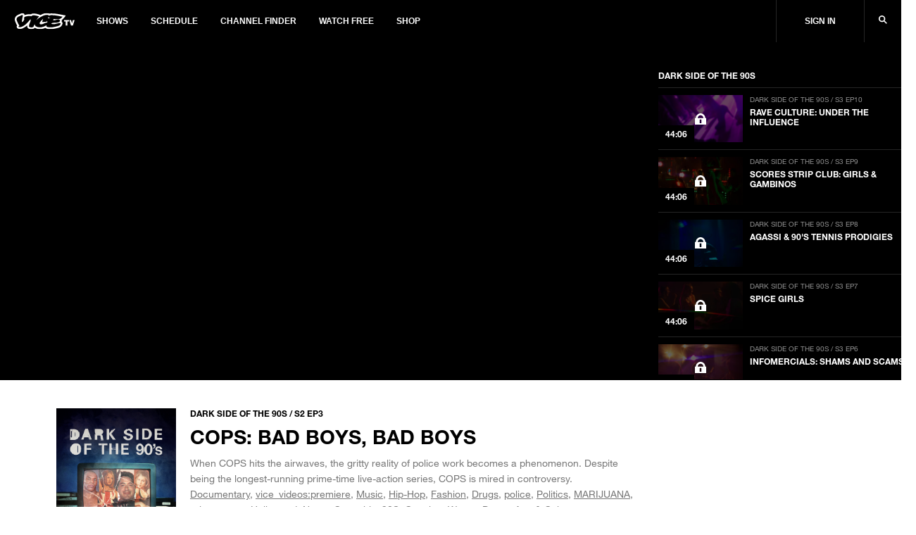

--- FILE ---
content_type: text/html; charset=utf-8
request_url: https://www.vicetv.com/en_us/video/cops-bad-boys-bad-boys/628d21105a3b301f60654d91
body_size: 419664
content:
<!DOCTYPE html>
<html lang="en" dir="ltr">
<head>
  
    <!-- GDPR Modal Logic -->

  <!--start Sourcepoint code-->
  <script type="text/javascript">
    if (!document.cookie.indexOf('_vice_cmp_modal_viewed') >- 1) {
      if (window.__tcfapi) {
        window.__tcfapi('addEventListener', 2, function cb(tcData, success) {
          if (success && (tcData.eventStatus === 'useractioncomplete' || tcData.eventStatus === 'tcloaded')) {
            // do something with tcData.tcString
            console.log('tcData', tcData);

            // Set the cookie to expire in 30 days.
            var date = new Date();
            date.setTime(date.getTime() + 30 * 24 * 60 * 60 * 1000);
            
              var domainEnv = '.vice.com';
            
            document.cookie = '_vice_cmp_modal_viewed=true; expires=' + date.toGMTString() + ';domain=' + domainEnv + ';path=/';
            
            // remove the ourself to not get called more than once
            window.__tcfapi('removeEventListener', 2, function remCb(success) {
              if (success) {
                console.log('removed', tcData.listenerId);
              }
            }, tcData.listenerId);
          }
        });
      }
    }
  </script>
  
  <!--Start TCVv2.2 Scripts-->
  <script type="text/javascript" src="https://vice-web-statics-cdn.vice.com/sourcepoint/sourcepointOne.js" async></script>
  <script type="text/javascript" src="https://vice-web-statics-cdn.vice.com/sourcepoint/sourcepointTwo.js" async></script>
  <script type="text/javascript" src="https://vice-web-statics-cdn.vice.com/sourcepoint/sourcepointThree.js" async></script>
  <script type="text/javascript" src="https://cdn.privacy-mgmt.com/unified/wrapperMessagingWithoutDetection.js" async></script>
  <!--End TCVv2.2 Scripts-->
  <script type="text/javascript">
    window.__gpp_addFrame = function (e) { if (!window.frames[e]) if (document.body) { const t = document.createElement("iframe"); t.style.cssText = "display:none", t.name = e, document.body.appendChild(t); } else window.setTimeout(window.__gpp_addFrame, 10, e); }, window.__gpp_stub = function () { const e = arguments; if (__gpp.queue = __gpp.queue || [], __gpp.events = __gpp.events || [], !e.length || e.length == 1 && e[0] == "queue") return __gpp.queue; if (e.length == 1 && e[0] == "events") return __gpp.events; let t = e[0], p = e.length > 1 ? e[1] : null, n = e.length > 2 ? e[2] : null; if (t === "ping") return { gppVersion: "1.0", cmpStatus: "stub", cmpDisplayStatus: "hidden", supportedAPIs: ["tcfeuv2", "tcfcav2", "uspv1"], cmpId: 31 }; if (t === "addEventListener") { "lastId" in __gpp || (__gpp.lastId = 0), __gpp.lastId++; const a = __gpp.lastId; return __gpp.events.push({ id: a, callback: p, parameter: n }), { eventName: "listenerRegistered", listenerId: a, data: !0, pingData: { gppVersion: "1.0", cmpStatus: "stub", cmpDisplayStatus: "hidden", supportedAPIs: ["tcfeuv2", "tcfva", "usnat"], cmpId: 31 } }; } if (t === "removeEventListener") { for (var s = !1, i = 0; i < __gpp.events.length; i++) if (__gpp.events[i].id == n) { __gpp.events.splice(i, 1), s = !0; break; } return { eventName: "listenerRemoved", listenerId: n, data: s, pingData: { gppVersion: "1.0", cmpStatus: "stub", cmpDisplayStatus: "hidden", supportedAPIs: ["tcfeuv2", "tcfva", "usnat"], cmpId: 31 } }; } return t === "getGPPData" ? { sectionId: 3, gppVersion: 1, sectionList: [], applicableSections: [0], gppString: "", pingData: { gppVersion: "1.0", cmpStatus: "stub", cmpDisplayStatus: "hidden", supportedAPIs: ["tcfeuv2", "tcfva", "usnat"], cmpId: 31 } } : t === "hasSection" || t === "getSection" || t === "getField" ? null : void __gpp.queue.push([].slice.apply(e)); }, window.__gpp_msghandler = function (e) { const t = typeof e.data === "string"; try { var p = t ? JSON.parse(e.data) : e.data; } catch (e) { p = null; } if (typeof p === "object" && p !== null && "__gppCall" in p) { const n = p.__gppCall; window.__gpp(n.command, (function (p, a) { const s = { __gppReturn: { returnValue: p, success: a, callId: n.callId } }; e.source.postMessage(t ? JSON.stringify(s) : s, "*"); }), "parameter" in n ? n.parameter : null, "version" in n ? n.version : 1); } }, "__gpp" in window && typeof window.__gpp === "function" || (window.__gpp = window.__gpp_stub, window.addEventListener("message", window.__gpp_msghandler, !1), window.__gpp_addFrame("__gppLocator")); 
  </script>
  <!--end Sourcepoint code-->

    <!-- Start: GPT Async -->
<script type='text/javascript'>
  var gptadslots = {};
  var globalAdSlots = {};
  var googletag = googletag || {};
  googletag.cmd = googletag.cmd || [];
</script>

<!-- BEGIN Krux Control Tag -->

<script class="kxct" data-id="qlgn08fk3" data-timing="async" data-version="1.9"
  type="text/javascript">
    window.Krux || ((Krux = function () { Krux.q.push(arguments); }).q = []);
    (function () {
      const k = document.createElement('script'); k.type = 'text/javascript'; k.async = true;
      let m, src = (m = location.href.match(/\bkxsrc=([^&]+)/)) && decodeURIComponent(m[1]);
      k.src = /^https?:\/\/([a-z0-9_\-\.]+\.)?krxd\.net(:\d{1,5})?\//i.test(src) ? src : src === "disable" ? "" :
        (location.protocol === "https:" ? "https:" : "http:") + "//cdn.krxd.net/controltag?confid=qlgn08fk3"
        ;
      const s = document.getElementsByTagName('script')[0]; s.parentNode.insertBefore(k, s);
    }());

  </script>
<script>
  window.Krux ||
    ((Krux = function() {
      Krux.q.push(arguments);
    }).q = []);
  function kruxInterchange() {
    function retrieve(n) {
      var m,
        k = 'kxvice_' + n;
      if (window.localStorage) {
        return window.localStorage[k] || '';
      } else if (navigator.cookieEnabled) {
        m = document.cookie.match(k + '=([^;]*)');
        return (m && unescape(m[1])) || '';
      } else {
        return '';
      }
    }

    // initialize user and segments
    Krux.user = retrieve('kuid');
    Krux.segments = (retrieve('segs') && retrieve('segs').split(',')) || [];
  }

  function runKruxInterchange(retry) {
    kruxInterchange();
    if (retry < 3 && window.Krux && !window.Krux.user) {
      window.setTimeout(function() {
        runKruxInterchange(retry + 1);
      }, 5000);
    }
  }

  runKruxInterchange(0);
</script>

<!-- END Krux Controltag -->

<script type="text/javascript">
  window.loadKruxGPT = function () {
    googletag.cmd.push(function () {
      googletag.pubads().setTargeting("ksg", Krux.segments);
      googletag.pubads().setTargeting("kuid", Krux.user);
      googletag.pubads().setTargeting('gs_cat', gs_channels);
      googletag.pubads().enableAsyncRendering();
      googletag.pubads().disableInitialLoad();
      googletag.pubads().collapseEmptyDivs(true);
      googletag.pubads().updateCorrelator();
      googletag.enableServices();
    });
  };
</script>
<!-- End: GPT -->
  

  <!-- Include link attributes for fonts -->
   <link rel="preload" href="https://vice-web-statics-cdn.vice.com/fonts/viceland/(id%3AHelveticaNeueLTArabic)(name%3AHelveticaNeueArabic)(unicodeRange%3AU%2B0600-06FF)(langs%3Aar).ttf" as="font" crossorigin="anonymous">
 <link rel="preload" href="https://vice-web-statics-cdn.vice.com/fonts/viceland/(id%3AHelveticaNeueLTArabicBold)(name%3AHelveticaNeueArabic)(weight%3A700)(unicodeRange%3AU%2B0600-06FF)(langs%3Aar).ttf" as="font" crossorigin="anonymous">
 <link rel="preload" href="https://vice-web-statics-cdn.vice.com/fonts/viceland/(id%3ALora)(name%3ALora).woff2" as="font" crossorigin="anonymous">
 <link rel="preload" href="https://vice-web-statics-cdn.vice.com/fonts/viceland/(id%3ALoraBold)(name%3ALora)(weight%3Abold).woff2" as="font" crossorigin="anonymous">
 <link rel="preload" href="https://vice-web-statics-cdn.vice.com/fonts/vice/(id%3ALoraItalic)(name%3ALora)(style%3Aitalic).woff2" as="font" crossorigin="anonymous">
 <link rel="preload" href="https://vice-web-statics-cdn.vice.com/fonts/viceland/(id%3ANeueHelveticaW014)(name%3ANeueHelveticaW01)(weight%3A400)(langs%3Abe%2Cbg%2Ccs%2Cda%2Cde%2Cen%2Ces%2Cfr%2Cgr%2Chu%2Cid%2Cit%2Cjp%2Cnl%2Cpl%2Cpt%2Cro%2Crs%2Cru%2Csl%2Csv).woff2" as="font" crossorigin="anonymous">
 <link rel="preload" href="https://vice-web-statics-cdn.vice.com/fonts/viceland/(id%3ANeueHelveticaW017)(name%3ANeueHelveticaW01)(weight%3A700)(langs%3Abe%2Cbg%2Ccs%2Cda%2Cde%2Cen%2Ces%2Cfr%2Cgr%2Chu%2Cid%2Cit%2Cjp%2Cnl%2Cpl%2Cpt%2Cro%2Crs%2Cru%2Csl%2Csv).woff2" as="font" crossorigin="anonymous">
 <link rel="preload" href="https://vice-web-statics-cdn.vice.com/fonts/viceland/(id%3ATazuganeGothic)(name%3ATazuganeGothic)(langs%3Aja).ttf" as="font" crossorigin="anonymous">
 <link rel="preload" href="https://vice-web-statics-cdn.vice.com/fonts/viceland/(id%3ATazuganeGothicBold)(name%3ATazuganeGothic)(weight%3Abold)(langs%3Aja).ttf" as="font" crossorigin="anonymous">
 <!-- legacy font face -->
 <link rel="stylesheet" href="https://vice-web-statics-cdn.vice.com/fonts/viceland/fonts.css">

  <!--Rendered at: Wed Nov 26 2025 15:43:53 GMT+0000 (Coordinated Universal Time)-->
  <script>window.__V1C3 = {};</script>
  <!-- Google Tag Manager -->

<script>(function(w,d,s,l,i){w[l]=w[l]||[];w[l].push({'gtm.start':
  new Date().getTime(),event:'gtm.js'});var f=d.getElementsByTagName(s)[0],
  j=d.createElement(s),dl=l!='dataLayer'?'&l='+l:'';j.async=true;j.src=
  'https://www.googletagmanager.com/gtm.js?id='+i+dl;f.parentNode.insertBefore(j,f);
})(window,document,'script','dataLayer','GTM-MSM4HQ4');</script>

<!-- End Google Tag Manager -->


  <meta charset="utf-8"/>
  <meta name="viewport" content="width=device-width, initial-scale=1.0">

  <!-- Google Optimize Script-->
  
  
  
      <meta name="apple-itunes-app" content="app-id=1075922366">
  

  
    <title>Cops:  Bad Boys, Bad Boys - VICE TV</title>
    <meta name="keywords" content="vicetv, vice, television, video, documentary, music, technology, art, fashion, film, culture, noisey, balls deep, action bronson, spike jonze, ellen page, gaycation, eddie huang,Documentary,vice_videos:premiere,Music,Hip-Hop,Fashion,Drugs,police,Politics,MARIJUANA,prison,guns,Hollywood,News,Cannabis,90S,Cocaine,War on Drugs,Arts &amp; Culture,cops,Technology,RACISM,grunge,law enforcement,Celebrity,decade,jail,illegal,models,computer,NSFW,ADVERTISING,FOX,Rodney King"/>
    <meta name="description" content="Despite its record-breaking time on air, COPS is mired in controversy." />
    <meta name="thumbnail" content="https://video-images.vice.com/videos/62/8d/628d21105a3b301f60654d91/628d21105a3b301f60654d91-1656009734133.jpg"/>
    <meta name="theme-color" content="#000000">

    
    <link rel="canonical" href="https://www.vicetv.com/en_us/video/cops-bad-boys-bad-boys/628d21105a3b301f60654d91" />
    
    

    


    <link rel="alternate" type="application/rss+xml" title="viceland" href="https://www.vicetv.com/en_us/rss"/>

    

    <!-- Facebook -->
    <meta property="fb:app_id" content="213518685373476"/>
    <meta property="og:site_name" name="og:site_name" content="Viceland"/>
    <meta property="og:title" name="og:title" content="Cops:  Bad Boys, Bad Boys" />
    <meta property="og:image" name="og:image" content="https://video-images.vice.com/videos/62/8d/628d21105a3b301f60654d91/628d21105a3b301f60654d91-1656009734133.jpg?crop=1xw:1xh;center,center&amp;resize=1200:*"/>
    <meta property="og:image:alt" content="Viceland"/>
    <meta property="og:image:type" name="og:image:type" content="image/jpeg"/>
    <meta property="og:locale" name="og:locale" content="en_us"/>
    <meta property="og:url" name="og:url" content="https://www.vicetv.com/en_us/video/cops-bad-boys-bad-boys/628d21105a3b301f60654d91"/>
    <meta property="og:description" name="og:description" content="Despite its record-breaking time on air, COPS is mired in controversy."/>
    
      
      <meta property="fb:pages" content="100575810307679" />
      
      <meta property="fb:pages" content=" 1325357887533361" />
      
      <meta property="fb:pages" content=" 244985695850279" />
      
      <meta property="fb:pages" content=" 937951692947328" />
      
      <meta property="fb:pages" content=" 1085409811480608" />
      
      <meta property="fb:pages" content=" 516026855248932" />
      
      <meta property="fb:pages" content=" 878862935569519" />
      
      <meta property="fb:pages" content=" 1040320532732677" />
      
      <meta property="fb:pages" content=" 100575810307679" />
      
    

    <!-- Twitter -->
    <meta name="twitter:card" content="summary_large_image" />
    <meta name="twitter:site" content="vicetv"/>
    <meta name="twitter:title" content="Cops:  Bad Boys, Bad Boys" />
    <meta name="twitter:description" content="Despite its record-breaking time on air, COPS is mired in controversy."/>

    <!-- Snap meta //-->
    <meta content="5700553057239040" property="snapchat:publisher"/>
    <meta content="https://vice-web-statics-cdn.vice.com/images/snap/snap-share-sticker.png" property="snapchat:sticker"/>
    <!--// end snap //-->

    
      <link id="iframely-link" rel="iframely player" href="https://www.vicetv.com/en_us/embed/628d21105a3b301f60654d91?" type="text/html" media="(aspect-ratio: 16:9)"/>
    

    <!-- include homepage specific logic here -->
    

    <!-- favicons -->
<link rel="apple-touch-icon" sizes="57x57" href="https://vice-web-statics-cdn.vice.com/favicons/vice/apple-touch-icon-57x57.png">
<link rel="apple-touch-icon" sizes="60x60" href="https://vice-web-statics-cdn.vice.com/favicons/vice/apple-touch-icon-60x60.png">
<link rel="apple-touch-icon" sizes="72x72" href="https://vice-web-statics-cdn.vice.com/favicons/vice/apple-touch-icon-72x72.png">
<link rel="apple-touch-icon" sizes="76x76" href="https://vice-web-statics-cdn.vice.com/favicons/vice/apple-touch-icon-76x76.png">
<link rel="apple-touch-icon" sizes="114x114" href="https://vice-web-statics-cdn.vice.com/favicons/vice/apple-touch-icon-114x114.png">
<link rel="apple-touch-icon" sizes="120x120" href="https://vice-web-statics-cdn.vice.com/favicons/vice/apple-touch-icon-120x120.png">
<link rel="apple-touch-icon" sizes="144x144" href="https://vice-web-statics-cdn.vice.com/favicons/vice/apple-touch-icon-144x144.png">
<link rel="apple-touch-icon" sizes="152x152" href="https://vice-web-statics-cdn.vice.com/favicons/vice/apple-touch-icon-152x152.png">
<link rel="apple-touch-icon" sizes="180x180" href="https://vice-web-statics-cdn.vice.com/favicons/vice/apple-touch-icon-180x180.png">
<meta name="apple-mobile-web-app-capable" content="yes">
<meta name="apple-mobile-web-app-status-bar-style" content="black-translucent">
<meta name="apple-mobile-web-app-title" content="vicetv">
<link rel="icon" type="image/png" sizes="228x228" href="https://vice-web-statics-cdn.vice.com/favicons/vice/coast-228x228.png">
<link rel="yandex-tableau-widget" href="https://vice-web-statics-cdn.vice.com/favicons/vice/yandex-browser-manifest.json">
<link rel="icon" type="image/png" sizes="32x32" href="https://vice-web-statics-cdn.vice.com/favicons/vice/favicon-32x32.png">
<link rel="icon" type="image/png" sizes="192x192" href="https://vice-web-statics-cdn.vice.com/favicons/vice/android-chrome-192x192.png">
<link rel="icon" type="image/png" sizes="16x16" href="https://vice-web-statics-cdn.vice.com/favicons/vice/favicon-16x16.png">
<link rel="shortcut icon" href="https://vice-web-statics-cdn.vice.com/favicons/vice/favicon.ico">
<link rel="manifest" href="https://vice-web-statics-cdn.vice.com/favicons/vice/manifest.json">
<meta name="mobile-web-app-capable" content="yes">
<meta name="theme-color" content="#fff">
<meta name="application-name" content="vicetv">
<meta name="msapplication-TileColor" content="#fff">
<meta name="msapplication-TileImage" content="https://vice-web-statics-cdn.vice.com/favicons/vice/mstile-144x144.png">
<meta name="msapplication-config" content="https://vice-web-statics-cdn.vice.com/favicons/vice/browserconfig.xml">
<link rel="apple-touch-startup-image" media="(device-width: 320px) and (device-height: 480px) and (-webkit-device-pixel-ratio: 1)" href="https://vice-web-statics-cdn.vice.com/favicons/vice/apple-touch-startup-image-320x460.png">
<link rel="apple-touch-startup-image" media="(device-width: 320px) and (device-height: 480px) and (-webkit-device-pixel-ratio: 2)" href="https://vice-web-statics-cdn.vice.com/favicons/vice/apple-touch-startup-image-640x920.png">
<link rel="apple-touch-startup-image" media="(device-width: 320px) and (device-height: 568px) and (-webkit-device-pixel-ratio: 2)" href="https://vice-web-statics-cdn.vice.com/favicons/vice/apple-touch-startup-image-640x1096.png">
<link rel="apple-touch-startup-image" media="(device-width: 375px) and (device-height: 667px) and (-webkit-device-pixel-ratio: 2)" href="https://vice-web-statics-cdn.vice.com/favicons/vice/apple-touch-startup-image-750x1294.png">
<link rel="apple-touch-startup-image" media="(device-width: 414px) and (device-height: 736px) and (orientation: landscape) and (-webkit-device-pixel-ratio: 3)" href="https://vice-web-statics-cdn.vice.com/favicons/vice/apple-touch-startup-image-1182x2208.png">
<link rel="apple-touch-startup-image" media="(device-width: 414px) and (device-height: 736px) and (orientation: portrait) and (-webkit-device-pixel-ratio: 3)" href="https://vice-web-statics-cdn.vice.com/favicons/vice/apple-touch-startup-image-1242x2148.png">
<link rel="apple-touch-startup-image" media="(device-width: 768px) and (device-height: 1024px) and (orientation: landscape) and (-webkit-device-pixel-ratio: 1)" href="https://vice-web-statics-cdn.vice.com/favicons/vice/apple-touch-startup-image-748x1024.png">
<link rel="apple-touch-startup-image" media="(device-width: 768px) and (device-height: 1024px) and (orientation: portrait) and (-webkit-device-pixel-ratio: 1)" href="https://vice-web-statics-cdn.vice.com/favicons/vice/apple-touch-startup-image-768x1004.png">
<link rel="apple-touch-startup-image" media="(device-width: 768px) and (device-height: 1024px) and (orientation: landscape) and (-webkit-device-pixel-ratio: 2)" href="https://vice-web-statics-cdn.vice.com/favicons/vice/apple-touch-startup-image-1496x2048.png">
<link rel="apple-touch-startup-image" media="(device-width: 768px) and (device-height: 1024px) and (orientation: portrait) and (-webkit-device-pixel-ratio: 2)" href="https://vice-web-statics-cdn.vice.com/favicons/vice/apple-touch-startup-image-1536x2008.png">
<!-- end favicons -->

    <!-- MS Application -->
    <meta name="msapplication-TileColor" content="#FFFFFF"/>
    <meta name="msapplication-square70x70logo" content=""/>
    <meta name="msapplication-TileImage" content=""/>
    <meta name="msapplication-square150x150logo" content=""/>
    <meta name="msapplication-wide310x150logo" content=""/>
    <meta name="msapplication-square310x310logo" content=""/>
  

  <!-- global styles -->
<style type="text/css">
  *,
  *::before,
  *::after,
  html {
    box-sizing: border-box;
  }

  html {
    font-size: 16px;
  }

  html,
  body {
    margin: 0;
    padding: 0;
    width: 100%;
  }

  a {
    color: black;
    text-decoration: none;
  }

  .vice-page__width {
    margin-left: auto;
    margin-right: auto;
    max-width: 1600px;
    width: 100%;
  }

  .vice-page__inner {
    background-color: white;
    box-shadow: 0 0 5px rgba(0, 0, 0, 0.05);
  }
</style>
  <!-- font faces -->
<link rel="preload" as="stylesheet" crossorigin="anonymous" href="https://vice-web-statics-cdn.vice.com/fonts/all.7fd9f1fdf1fc41d42558f49373d362f74922dce8ec97260bf0c687345c6a4a66.css" />
<link rel="stylesheet" href="https://vice-web-statics-cdn.vice.com/fonts/all.7fd9f1fdf1fc41d42558f49373d362f74922dce8ec97260bf0c687345c6a4a66.css" />


<link rel="preload" as="stylesheet" crossorigin="anonymous" href="https://vice-web-statics-cdn.vice.com/fonts/VICEGrotesk/stylesheet.css" />
<link rel="stylesheet" href="https://vice-web-statics-cdn.vice.com/fonts/VICEGrotesk/stylesheet.css" />


  <!-- ui-components -->
<link rel="stylesheet" type="text/css" href="https://vice-web-statics-cdn.vice.com/vendor/ui-components/v0.2.12/css/core.min.css"/>
<style type="text/css">

  .m-t-aut{margin-top:auto}.m-b-aut{margin-bottom:auto}.m-l-aut{margin-left:auto}.m-r-aut{margin-right:auto}.m-aut{margin:auto}.p-t-0{padding-top:0}.p-b-0{padding-bottom:0}.p-l-0{padding-left:0}.p-r-0{padding-right:0}.p-0{padding:0}.m-t-0{margin-top:0}.m-b-0{margin-bottom:0}.m-l-0{margin-left:0}.m-r-0{margin-right:0}.m-0{margin:0}.p-t-1{padding-top:5px}.p-b-1{padding-bottom:5px}.p-l-1{padding-left:5px}.p-r-1{padding-right:5px}.p-1{padding:5px}.m-t-1{margin-top:5px}.m-b-1{margin-bottom:5px}.m-l-1{margin-left:5px}.m-r-1{margin-right:5px}.m-1{margin:5px}.p-t-2{padding-top:10px}.p-b-2{padding-bottom:10px}.p-l-2{padding-left:10px}.p-r-2{padding-right:10px}.p-2{padding:10px}.m-t-2{margin-top:10px}.m-b-2{margin-bottom:10px}.m-l-2{margin-left:10px}.m-r-2{margin-right:10px}.m-2{margin:10px}.p-t-3{padding-top:15px}.p-b-3{padding-bottom:15px}.p-l-3{padding-left:15px}.p-r-3{padding-right:15px}.p-3{padding:15px}.m-t-3{margin-top:15px}.m-b-3{margin-bottom:15px}.m-l-3{margin-left:15px}.m-r-3{margin-right:15px}.m-3{margin:15px}.p-t-4{padding-top:20px}.p-b-4{padding-bottom:20px}.p-l-4{padding-left:20px}.p-r-4{padding-right:20px}.p-4{padding:20px}.m-t-4{margin-top:20px}.m-b-4{margin-bottom:20px}.m-l-4{margin-left:20px}.m-r-4{margin-right:20px}.m-4{margin:20px}.p-t-5{padding-top:30px}.p-b-5{padding-bottom:30px}.p-l-5{padding-left:30px}.p-r-5{padding-right:30px}.p-5{padding:30px}.m-t-5{margin-top:30px}.m-b-5{margin-bottom:30px}.m-l-5{margin-left:30px}.m-r-5{margin-right:30px}.m-5{margin:30px}.p-t-6{padding-top:40px}.p-b-6{padding-bottom:40px}.p-l-6{padding-left:40px}.p-r-6{padding-right:40px}.p-6{padding:40px}.m-t-6{margin-top:40px}.m-b-6{margin-bottom:40px}.m-l-6{margin-left:40px}.m-r-6{margin-right:40px}.m-6{margin:40px}.p-t-7{padding-top:80px}.p-b-7{padding-bottom:80px}.p-l-7{padding-left:80px}.p-r-7{padding-right:80px}.p-7{padding:80px}.m-t-7{margin-top:80px}.m-b-7{margin-bottom:80px}.m-l-7{margin-left:80px}.m-r-7{margin-right:80px}.m-7{margin:80px}.m-t-aut-xs{margin-top:auto}.m-b-aut-xs{margin-bottom:auto}.m-l-aut-xs{margin-left:auto}.m-r-aut-xs{margin-right:auto}.m-aut-xs{margin:auto}.p-t-0-xs{padding-top:0}.p-b-0-xs{padding-bottom:0}.p-l-0-xs{padding-left:0}.p-r-0-xs{padding-right:0}.p-0-xs{padding:0}.m-t-0-xs{margin-top:0}.m-b-0-xs{margin-bottom:0}.m-l-0-xs{margin-left:0}.m-r-0-xs{margin-right:0}.m-0-xs{margin:0}.p-t-1-xs{padding-top:5px}.p-b-1-xs{padding-bottom:5px}.p-l-1-xs{padding-left:5px}.p-r-1-xs{padding-right:5px}.p-1-xs{padding:5px}.m-t-1-xs{margin-top:5px}.m-b-1-xs{margin-bottom:5px}.m-l-1-xs{margin-left:5px}.m-r-1-xs{margin-right:5px}.m-1-xs{margin:5px}.p-t-2-xs{padding-top:10px}.p-b-2-xs{padding-bottom:10px}.p-l-2-xs{padding-left:10px}.p-r-2-xs{padding-right:10px}.p-2-xs{padding:10px}.m-t-2-xs{margin-top:10px}.m-b-2-xs{margin-bottom:10px}.m-l-2-xs{margin-left:10px}.m-r-2-xs{margin-right:10px}.m-2-xs{margin:10px}.p-t-3-xs{padding-top:15px}.p-b-3-xs{padding-bottom:15px}.p-l-3-xs{padding-left:15px}.p-r-3-xs{padding-right:15px}.p-3-xs{padding:15px}.m-t-3-xs{margin-top:15px}.m-b-3-xs{margin-bottom:15px}.m-l-3-xs{margin-left:15px}.m-r-3-xs{margin-right:15px}.m-3-xs{margin:15px}.p-t-4-xs{padding-top:20px}.p-b-4-xs{padding-bottom:20px}.p-l-4-xs{padding-left:20px}.p-r-4-xs{padding-right:20px}.p-4-xs{padding:20px}.m-t-4-xs{margin-top:20px}.m-b-4-xs{margin-bottom:20px}.m-l-4-xs{margin-left:20px}.m-r-4-xs{margin-right:20px}.m-4-xs{margin:20px}.p-t-5-xs{padding-top:30px}.p-b-5-xs{padding-bottom:30px}.p-l-5-xs{padding-left:30px}.p-r-5-xs{padding-right:30px}.p-5-xs{padding:30px}.m-t-5-xs{margin-top:30px}.m-b-5-xs{margin-bottom:30px}.m-l-5-xs{margin-left:30px}.m-r-5-xs{margin-right:30px}.m-5-xs{margin:30px}.p-t-6-xs{padding-top:40px}.p-b-6-xs{padding-bottom:40px}.p-l-6-xs{padding-left:40px}.p-r-6-xs{padding-right:40px}.p-6-xs{padding:40px}.m-t-6-xs{margin-top:40px}.m-b-6-xs{margin-bottom:40px}.m-l-6-xs{margin-left:40px}.m-r-6-xs{margin-right:40px}.m-6-xs{margin:40px}.p-t-7-xs{padding-top:80px}.p-b-7-xs{padding-bottom:80px}.p-l-7-xs{padding-left:80px}.p-r-7-xs{padding-right:80px}.p-7-xs{padding:80px}.m-t-7-xs{margin-top:80px}.m-b-7-xs{margin-bottom:80px}.m-l-7-xs{margin-left:80px}.m-r-7-xs{margin-right:80px}.m-7-xs{margin:80px}@media only screen and (min-width: 650px){.m-t-aut-m{margin-top:auto}.m-b-aut-m{margin-bottom:auto}.m-l-aut-m{margin-left:auto}.m-r-aut-m{margin-right:auto}.m-aut-m{margin:auto}.p-t-0-m{padding-top:0}.p-b-0-m{padding-bottom:0}.p-l-0-m{padding-left:0}.p-r-0-m{padding-right:0}.p-0-m{padding:0}.m-t-0-m{margin-top:0}.m-b-0-m{margin-bottom:0}.m-l-0-m{margin-left:0}.m-r-0-m{margin-right:0}.m-0-m{margin:0}.p-t-1-m{padding-top:5px}.p-b-1-m{padding-bottom:5px}.p-l-1-m{padding-left:5px}.p-r-1-m{padding-right:5px}.p-1-m{padding:5px}.m-t-1-m{margin-top:5px}.m-b-1-m{margin-bottom:5px}.m-l-1-m{margin-left:5px}.m-r-1-m{margin-right:5px}.m-1-m{margin:5px}.p-t-2-m{padding-top:10px}.p-b-2-m{padding-bottom:10px}.p-l-2-m{padding-left:10px}.p-r-2-m{padding-right:10px}.p-2-m{padding:10px}.m-t-2-m{margin-top:10px}.m-b-2-m{margin-bottom:10px}.m-l-2-m{margin-left:10px}.m-r-2-m{margin-right:10px}.m-2-m{margin:10px}.p-t-3-m{padding-top:15px}.p-b-3-m{padding-bottom:15px}.p-l-3-m{padding-left:15px}.p-r-3-m{padding-right:15px}.p-3-m{padding:15px}.m-t-3-m{margin-top:15px}.m-b-3-m{margin-bottom:15px}.m-l-3-m{margin-left:15px}.m-r-3-m{margin-right:15px}.m-3-m{margin:15px}.p-t-4-m{padding-top:20px}.p-b-4-m{padding-bottom:20px}.p-l-4-m{padding-left:20px}.p-r-4-m{padding-right:20px}.p-4-m{padding:20px}.m-t-4-m{margin-top:20px}.m-b-4-m{margin-bottom:20px}.m-l-4-m{margin-left:20px}.m-r-4-m{margin-right:20px}.m-4-m{margin:20px}.p-t-5-m{padding-top:30px}.p-b-5-m{padding-bottom:30px}.p-l-5-m{padding-left:30px}.p-r-5-m{padding-right:30px}.p-5-m{padding:30px}.m-t-5-m{margin-top:30px}.m-b-5-m{margin-bottom:30px}.m-l-5-m{margin-left:30px}.m-r-5-m{margin-right:30px}.m-5-m{margin:30px}.p-t-6-m{padding-top:40px}.p-b-6-m{padding-bottom:40px}.p-l-6-m{padding-left:40px}.p-r-6-m{padding-right:40px}.p-6-m{padding:40px}.m-t-6-m{margin-top:40px}.m-b-6-m{margin-bottom:40px}.m-l-6-m{margin-left:40px}.m-r-6-m{margin-right:40px}.m-6-m{margin:40px}.p-t-7-m{padding-top:80px}.p-b-7-m{padding-bottom:80px}.p-l-7-m{padding-left:80px}.p-r-7-m{padding-right:80px}.p-7-m{padding:80px}.m-t-7-m{margin-top:80px}.m-b-7-m{margin-bottom:80px}.m-l-7-m{margin-left:80px}.m-r-7-m{margin-right:80px}.m-7-m{margin:80px}}@media only screen and (min-width: 850px){.m-t-aut-l{margin-top:auto}.m-b-aut-l{margin-bottom:auto}.m-l-aut-l{margin-left:auto}.m-r-aut-l{margin-right:auto}.m-aut-l{margin:auto}.p-t-0-l{padding-top:0}.p-b-0-l{padding-bottom:0}.p-l-0-l{padding-left:0}.p-r-0-l{padding-right:0}.p-0-l{padding:0}.m-t-0-l{margin-top:0}.m-b-0-l{margin-bottom:0}.m-l-0-l{margin-left:0}.m-r-0-l{margin-right:0}.m-0-l{margin:0}.p-t-1-l{padding-top:5px}.p-b-1-l{padding-bottom:5px}.p-l-1-l{padding-left:5px}.p-r-1-l{padding-right:5px}.p-1-l{padding:5px}.m-t-1-l{margin-top:5px}.m-b-1-l{margin-bottom:5px}.m-l-1-l{margin-left:5px}.m-r-1-l{margin-right:5px}.m-1-l{margin:5px}.p-t-2-l{padding-top:10px}.p-b-2-l{padding-bottom:10px}.p-l-2-l{padding-left:10px}.p-r-2-l{padding-right:10px}.p-2-l{padding:10px}.m-t-2-l{margin-top:10px}.m-b-2-l{margin-bottom:10px}.m-l-2-l{margin-left:10px}.m-r-2-l{margin-right:10px}.m-2-l{margin:10px}.p-t-3-l{padding-top:15px}.p-b-3-l{padding-bottom:15px}.p-l-3-l{padding-left:15px}.p-r-3-l{padding-right:15px}.p-3-l{padding:15px}.m-t-3-l{margin-top:15px}.m-b-3-l{margin-bottom:15px}.m-l-3-l{margin-left:15px}.m-r-3-l{margin-right:15px}.m-3-l{margin:15px}.p-t-4-l{padding-top:20px}.p-b-4-l{padding-bottom:20px}.p-l-4-l{padding-left:20px}.p-r-4-l{padding-right:20px}.p-4-l{padding:20px}.m-t-4-l{margin-top:20px}.m-b-4-l{margin-bottom:20px}.m-l-4-l{margin-left:20px}.m-r-4-l{margin-right:20px}.m-4-l{margin:20px}.p-t-5-l{padding-top:30px}.p-b-5-l{padding-bottom:30px}.p-l-5-l{padding-left:30px}.p-r-5-l{padding-right:30px}.p-5-l{padding:30px}.m-t-5-l{margin-top:30px}.m-b-5-l{margin-bottom:30px}.m-l-5-l{margin-left:30px}.m-r-5-l{margin-right:30px}.m-5-l{margin:30px}.p-t-6-l{padding-top:40px}.p-b-6-l{padding-bottom:40px}.p-l-6-l{padding-left:40px}.p-r-6-l{padding-right:40px}.p-6-l{padding:40px}.m-t-6-l{margin-top:40px}.m-b-6-l{margin-bottom:40px}.m-l-6-l{margin-left:40px}.m-r-6-l{margin-right:40px}.m-6-l{margin:40px}.p-t-7-l{padding-top:80px}.p-b-7-l{padding-bottom:80px}.p-l-7-l{padding-left:80px}.p-r-7-l{padding-right:80px}.p-7-l{padding:80px}.m-t-7-l{margin-top:80px}.m-b-7-l{margin-bottom:80px}.m-l-7-l{margin-left:80px}.m-r-7-l{margin-right:80px}.m-7-l{margin:80px}}@media only screen and (min-width: 1050px){.m-t-aut-xl{margin-top:auto}.m-b-aut-xl{margin-bottom:auto}.m-l-aut-xl{margin-left:auto}.m-r-aut-xl{margin-right:auto}.m-aut-xl{margin:auto}.p-t-0-xl{padding-top:0}.p-b-0-xl{padding-bottom:0}.p-l-0-xl{padding-left:0}.p-r-0-xl{padding-right:0}.p-0-xl{padding:0}.m-t-0-xl{margin-top:0}.m-b-0-xl{margin-bottom:0}.m-l-0-xl{margin-left:0}.m-r-0-xl{margin-right:0}.m-0-xl{margin:0}.p-t-1-xl{padding-top:5px}.p-b-1-xl{padding-bottom:5px}.p-l-1-xl{padding-left:5px}.p-r-1-xl{padding-right:5px}.p-1-xl{padding:5px}.m-t-1-xl{margin-top:5px}.m-b-1-xl{margin-bottom:5px}.m-l-1-xl{margin-left:5px}.m-r-1-xl{margin-right:5px}.m-1-xl{margin:5px}.p-t-2-xl{padding-top:10px}.p-b-2-xl{padding-bottom:10px}.p-l-2-xl{padding-left:10px}.p-r-2-xl{padding-right:10px}.p-2-xl{padding:10px}.m-t-2-xl{margin-top:10px}.m-b-2-xl{margin-bottom:10px}.m-l-2-xl{margin-left:10px}.m-r-2-xl{margin-right:10px}.m-2-xl{margin:10px}.p-t-3-xl{padding-top:15px}.p-b-3-xl{padding-bottom:15px}.p-l-3-xl{padding-left:15px}.p-r-3-xl{padding-right:15px}.p-3-xl{padding:15px}.m-t-3-xl{margin-top:15px}.m-b-3-xl{margin-bottom:15px}.m-l-3-xl{margin-left:15px}.m-r-3-xl{margin-right:15px}.m-3-xl{margin:15px}.p-t-4-xl{padding-top:20px}.p-b-4-xl{padding-bottom:20px}.p-l-4-xl{padding-left:20px}.p-r-4-xl{padding-right:20px}.p-4-xl{padding:20px}.m-t-4-xl{margin-top:20px}.m-b-4-xl{margin-bottom:20px}.m-l-4-xl{margin-left:20px}.m-r-4-xl{margin-right:20px}.m-4-xl{margin:20px}.p-t-5-xl{padding-top:30px}.p-b-5-xl{padding-bottom:30px}.p-l-5-xl{padding-left:30px}.p-r-5-xl{padding-right:30px}.p-5-xl{padding:30px}.m-t-5-xl{margin-top:30px}.m-b-5-xl{margin-bottom:30px}.m-l-5-xl{margin-left:30px}.m-r-5-xl{margin-right:30px}.m-5-xl{margin:30px}.p-t-6-xl{padding-top:40px}.p-b-6-xl{padding-bottom:40px}.p-l-6-xl{padding-left:40px}.p-r-6-xl{padding-right:40px}.p-6-xl{padding:40px}.m-t-6-xl{margin-top:40px}.m-b-6-xl{margin-bottom:40px}.m-l-6-xl{margin-left:40px}.m-r-6-xl{margin-right:40px}.m-6-xl{margin:40px}.p-t-7-xl{padding-top:80px}.p-b-7-xl{padding-bottom:80px}.p-l-7-xl{padding-left:80px}.p-r-7-xl{padding-right:80px}.p-7-xl{padding:80px}.m-t-7-xl{margin-top:80px}.m-b-7-xl{margin-bottom:80px}.m-l-7-xl{margin-left:80px}.m-r-7-xl{margin-right:80px}.m-7-xl{margin:80px}}@media only screen and (min-width: 1250px){.m-t-aut-hd{margin-top:auto}.m-b-aut-hd{margin-bottom:auto}.m-l-aut-hd{margin-left:auto}.m-r-aut-hd{margin-right:auto}.m-aut-hd{margin:auto}.p-t-0-hd{padding-top:0}.p-b-0-hd{padding-bottom:0}.p-l-0-hd{padding-left:0}.p-r-0-hd{padding-right:0}.p-0-hd{padding:0}.m-t-0-hd{margin-top:0}.m-b-0-hd{margin-bottom:0}.m-l-0-hd{margin-left:0}.m-r-0-hd{margin-right:0}.m-0-hd{margin:0}.p-t-1-hd{padding-top:5px}.p-b-1-hd{padding-bottom:5px}.p-l-1-hd{padding-left:5px}.p-r-1-hd{padding-right:5px}.p-1-hd{padding:5px}.m-t-1-hd{margin-top:5px}.m-b-1-hd{margin-bottom:5px}.m-l-1-hd{margin-left:5px}.m-r-1-hd{margin-right:5px}.m-1-hd{margin:5px}.p-t-2-hd{padding-top:10px}.p-b-2-hd{padding-bottom:10px}.p-l-2-hd{padding-left:10px}.p-r-2-hd{padding-right:10px}.p-2-hd{padding:10px}.m-t-2-hd{margin-top:10px}.m-b-2-hd{margin-bottom:10px}.m-l-2-hd{margin-left:10px}.m-r-2-hd{margin-right:10px}.m-2-hd{margin:10px}.p-t-3-hd{padding-top:15px}.p-b-3-hd{padding-bottom:15px}.p-l-3-hd{padding-left:15px}.p-r-3-hd{padding-right:15px}.p-3-hd{padding:15px}.m-t-3-hd{margin-top:15px}.m-b-3-hd{margin-bottom:15px}.m-l-3-hd{margin-left:15px}.m-r-3-hd{margin-right:15px}.m-3-hd{margin:15px}.p-t-4-hd{padding-top:20px}.p-b-4-hd{padding-bottom:20px}.p-l-4-hd{padding-left:20px}.p-r-4-hd{padding-right:20px}.p-4-hd{padding:20px}.m-t-4-hd{margin-top:20px}.m-b-4-hd{margin-bottom:20px}.m-l-4-hd{margin-left:20px}.m-r-4-hd{margin-right:20px}.m-4-hd{margin:20px}.p-t-5-hd{padding-top:30px}.p-b-5-hd{padding-bottom:30px}.p-l-5-hd{padding-left:30px}.p-r-5-hd{padding-right:30px}.p-5-hd{padding:30px}.m-t-5-hd{margin-top:30px}.m-b-5-hd{margin-bottom:30px}.m-l-5-hd{margin-left:30px}.m-r-5-hd{margin-right:30px}.m-5-hd{margin:30px}.p-t-6-hd{padding-top:40px}.p-b-6-hd{padding-bottom:40px}.p-l-6-hd{padding-left:40px}.p-r-6-hd{padding-right:40px}.p-6-hd{padding:40px}.m-t-6-hd{margin-top:40px}.m-b-6-hd{margin-bottom:40px}.m-l-6-hd{margin-left:40px}.m-r-6-hd{margin-right:40px}.m-6-hd{margin:40px}.p-t-7-hd{padding-top:80px}.p-b-7-hd{padding-bottom:80px}.p-l-7-hd{padding-left:80px}.p-r-7-hd{padding-right:80px}.p-7-hd{padding:80px}.m-t-7-hd{margin-top:80px}.m-b-7-hd{margin-bottom:80px}.m-l-7-hd{margin-left:80px}.m-r-7-hd{margin-right:80px}.m-7-hd{margin:80px}}.m-t-aut--xs{margin-top:auto}.m-b-aut--xs{margin-bottom:auto}.m-l-aut--xs{margin-left:auto}.m-r-aut--xs{margin-right:auto}.m-aut--xs{margin:auto}.p-t-0--xs{padding-top:0}.p-b-0--xs{padding-bottom:0}.p-l-0--xs{padding-left:0}.p-r-0--xs{padding-right:0}.p-0--xs{padding:0}.m-t-0--xs{margin-top:0}.m-b-0--xs{margin-bottom:0}.m-l-0--xs{margin-left:0}.m-r-0--xs{margin-right:0}.m-0--xs{margin:0}.p-t-1--xs{padding-top:5px}.p-b-1--xs{padding-bottom:5px}.p-l-1--xs{padding-left:5px}.p-r-1--xs{padding-right:5px}.p-1--xs{padding:5px}.m-t-1--xs{margin-top:5px}.m-b-1--xs{margin-bottom:5px}.m-l-1--xs{margin-left:5px}.m-r-1--xs{margin-right:5px}.m-1--xs{margin:5px}.p-t-2--xs{padding-top:10px}.p-b-2--xs{padding-bottom:10px}.p-l-2--xs{padding-left:10px}.p-r-2--xs{padding-right:10px}.p-2--xs{padding:10px}.m-t-2--xs{margin-top:10px}.m-b-2--xs{margin-bottom:10px}.m-l-2--xs{margin-left:10px}.m-r-2--xs{margin-right:10px}.m-2--xs{margin:10px}.p-t-3--xs{padding-top:15px}.p-b-3--xs{padding-bottom:15px}.p-l-3--xs{padding-left:15px}.p-r-3--xs{padding-right:15px}.p-3--xs{padding:15px}.m-t-3--xs{margin-top:15px}.m-b-3--xs{margin-bottom:15px}.m-l-3--xs{margin-left:15px}.m-r-3--xs{margin-right:15px}.m-3--xs{margin:15px}.p-t-4--xs{padding-top:20px}.p-b-4--xs{padding-bottom:20px}.p-l-4--xs{padding-left:20px}.p-r-4--xs{padding-right:20px}.p-4--xs{padding:20px}.m-t-4--xs{margin-top:20px}.m-b-4--xs{margin-bottom:20px}.m-l-4--xs{margin-left:20px}.m-r-4--xs{margin-right:20px}.m-4--xs{margin:20px}.p-t-5--xs{padding-top:30px}.p-b-5--xs{padding-bottom:30px}.p-l-5--xs{padding-left:30px}.p-r-5--xs{padding-right:30px}.p-5--xs{padding:30px}.m-t-5--xs{margin-top:30px}.m-b-5--xs{margin-bottom:30px}.m-l-5--xs{margin-left:30px}.m-r-5--xs{margin-right:30px}.m-5--xs{margin:30px}.p-t-6--xs{padding-top:40px}.p-b-6--xs{padding-bottom:40px}.p-l-6--xs{padding-left:40px}.p-r-6--xs{padding-right:40px}.p-6--xs{padding:40px}.m-t-6--xs{margin-top:40px}.m-b-6--xs{margin-bottom:40px}.m-l-6--xs{margin-left:40px}.m-r-6--xs{margin-right:40px}.m-6--xs{margin:40px}.p-t-7--xs{padding-top:80px}.p-b-7--xs{padding-bottom:80px}.p-l-7--xs{padding-left:80px}.p-r-7--xs{padding-right:80px}.p-7--xs{padding:80px}.m-t-7--xs{margin-top:80px}.m-b-7--xs{margin-bottom:80px}.m-l-7--xs{margin-left:80px}.m-r-7--xs{margin-right:80px}.m-7--xs{margin:80px}@media only screen and (max-width: 699px){.m-t-aut--sm{margin-top:auto}.m-b-aut--sm{margin-bottom:auto}.m-l-aut--sm{margin-left:auto}.m-r-aut--sm{margin-right:auto}.m-aut--sm{margin:auto}.p-t-0--sm{padding-top:0}.p-b-0--sm{padding-bottom:0}.p-l-0--sm{padding-left:0}.p-r-0--sm{padding-right:0}.p-0--sm{padding:0}.m-t-0--sm{margin-top:0}.m-b-0--sm{margin-bottom:0}.m-l-0--sm{margin-left:0}.m-r-0--sm{margin-right:0}.m-0--sm{margin:0}.p-t-1--sm{padding-top:5px}.p-b-1--sm{padding-bottom:5px}.p-l-1--sm{padding-left:5px}.p-r-1--sm{padding-right:5px}.p-1--sm{padding:5px}.m-t-1--sm{margin-top:5px}.m-b-1--sm{margin-bottom:5px}.m-l-1--sm{margin-left:5px}.m-r-1--sm{margin-right:5px}.m-1--sm{margin:5px}.p-t-2--sm{padding-top:10px}.p-b-2--sm{padding-bottom:10px}.p-l-2--sm{padding-left:10px}.p-r-2--sm{padding-right:10px}.p-2--sm{padding:10px}.m-t-2--sm{margin-top:10px}.m-b-2--sm{margin-bottom:10px}.m-l-2--sm{margin-left:10px}.m-r-2--sm{margin-right:10px}.m-2--sm{margin:10px}.p-t-3--sm{padding-top:15px}.p-b-3--sm{padding-bottom:15px}.p-l-3--sm{padding-left:15px}.p-r-3--sm{padding-right:15px}.p-3--sm{padding:15px}.m-t-3--sm{margin-top:15px}.m-b-3--sm{margin-bottom:15px}.m-l-3--sm{margin-left:15px}.m-r-3--sm{margin-right:15px}.m-3--sm{margin:15px}.p-t-4--sm{padding-top:20px}.p-b-4--sm{padding-bottom:20px}.p-l-4--sm{padding-left:20px}.p-r-4--sm{padding-right:20px}.p-4--sm{padding:20px}.m-t-4--sm{margin-top:20px}.m-b-4--sm{margin-bottom:20px}.m-l-4--sm{margin-left:20px}.m-r-4--sm{margin-right:20px}.m-4--sm{margin:20px}.p-t-5--sm{padding-top:30px}.p-b-5--sm{padding-bottom:30px}.p-l-5--sm{padding-left:30px}.p-r-5--sm{padding-right:30px}.p-5--sm{padding:30px}.m-t-5--sm{margin-top:30px}.m-b-5--sm{margin-bottom:30px}.m-l-5--sm{margin-left:30px}.m-r-5--sm{margin-right:30px}.m-5--sm{margin:30px}.p-t-6--sm{padding-top:40px}.p-b-6--sm{padding-bottom:40px}.p-l-6--sm{padding-left:40px}.p-r-6--sm{padding-right:40px}.p-6--sm{padding:40px}.m-t-6--sm{margin-top:40px}.m-b-6--sm{margin-bottom:40px}.m-l-6--sm{margin-left:40px}.m-r-6--sm{margin-right:40px}.m-6--sm{margin:40px}.p-t-7--sm{padding-top:80px}.p-b-7--sm{padding-bottom:80px}.p-l-7--sm{padding-left:80px}.p-r-7--sm{padding-right:80px}.p-7--sm{padding:80px}.m-t-7--sm{margin-top:80px}.m-b-7--sm{margin-bottom:80px}.m-l-7--sm{margin-left:80px}.m-r-7--sm{margin-right:80px}.m-7--sm{margin:80px}}@media only screen and (min-width: 700px){.m-t-aut--md{margin-top:auto}.m-b-aut--md{margin-bottom:auto}.m-l-aut--md{margin-left:auto}.m-r-aut--md{margin-right:auto}.m-aut--md{margin:auto}.p-t-0--md{padding-top:0}.p-b-0--md{padding-bottom:0}.p-l-0--md{padding-left:0}.p-r-0--md{padding-right:0}.p-0--md{padding:0}.m-t-0--md{margin-top:0}.m-b-0--md{margin-bottom:0}.m-l-0--md{margin-left:0}.m-r-0--md{margin-right:0}.m-0--md{margin:0}.p-t-1--md{padding-top:5px}.p-b-1--md{padding-bottom:5px}.p-l-1--md{padding-left:5px}.p-r-1--md{padding-right:5px}.p-1--md{padding:5px}.m-t-1--md{margin-top:5px}.m-b-1--md{margin-bottom:5px}.m-l-1--md{margin-left:5px}.m-r-1--md{margin-right:5px}.m-1--md{margin:5px}.p-t-2--md{padding-top:10px}.p-b-2--md{padding-bottom:10px}.p-l-2--md{padding-left:10px}.p-r-2--md{padding-right:10px}.p-2--md{padding:10px}.m-t-2--md{margin-top:10px}.m-b-2--md{margin-bottom:10px}.m-l-2--md{margin-left:10px}.m-r-2--md{margin-right:10px}.m-2--md{margin:10px}.p-t-3--md{padding-top:15px}.p-b-3--md{padding-bottom:15px}.p-l-3--md{padding-left:15px}.p-r-3--md{padding-right:15px}.p-3--md{padding:15px}.m-t-3--md{margin-top:15px}.m-b-3--md{margin-bottom:15px}.m-l-3--md{margin-left:15px}.m-r-3--md{margin-right:15px}.m-3--md{margin:15px}.p-t-4--md{padding-top:20px}.p-b-4--md{padding-bottom:20px}.p-l-4--md{padding-left:20px}.p-r-4--md{padding-right:20px}.p-4--md{padding:20px}.m-t-4--md{margin-top:20px}.m-b-4--md{margin-bottom:20px}.m-l-4--md{margin-left:20px}.m-r-4--md{margin-right:20px}.m-4--md{margin:20px}.p-t-5--md{padding-top:30px}.p-b-5--md{padding-bottom:30px}.p-l-5--md{padding-left:30px}.p-r-5--md{padding-right:30px}.p-5--md{padding:30px}.m-t-5--md{margin-top:30px}.m-b-5--md{margin-bottom:30px}.m-l-5--md{margin-left:30px}.m-r-5--md{margin-right:30px}.m-5--md{margin:30px}.p-t-6--md{padding-top:40px}.p-b-6--md{padding-bottom:40px}.p-l-6--md{padding-left:40px}.p-r-6--md{padding-right:40px}.p-6--md{padding:40px}.m-t-6--md{margin-top:40px}.m-b-6--md{margin-bottom:40px}.m-l-6--md{margin-left:40px}.m-r-6--md{margin-right:40px}.m-6--md{margin:40px}.p-t-7--md{padding-top:80px}.p-b-7--md{padding-bottom:80px}.p-l-7--md{padding-left:80px}.p-r-7--md{padding-right:80px}.p-7--md{padding:80px}.m-t-7--md{margin-top:80px}.m-b-7--md{margin-bottom:80px}.m-l-7--md{margin-left:80px}.m-r-7--md{margin-right:80px}.m-7--md{margin:80px}}@media only screen and (min-width: 1000px){.m-t-aut--lg{margin-top:auto}.m-b-aut--lg{margin-bottom:auto}.m-l-aut--lg{margin-left:auto}.m-r-aut--lg{margin-right:auto}.m-aut--lg{margin:auto}.p-t-0--lg{padding-top:0}.p-b-0--lg{padding-bottom:0}.p-l-0--lg{padding-left:0}.p-r-0--lg{padding-right:0}.p-0--lg{padding:0}.m-t-0--lg{margin-top:0}.m-b-0--lg{margin-bottom:0}.m-l-0--lg{margin-left:0}.m-r-0--lg{margin-right:0}.m-0--lg{margin:0}.p-t-1--lg{padding-top:5px}.p-b-1--lg{padding-bottom:5px}.p-l-1--lg{padding-left:5px}.p-r-1--lg{padding-right:5px}.p-1--lg{padding:5px}.m-t-1--lg{margin-top:5px}.m-b-1--lg{margin-bottom:5px}.m-l-1--lg{margin-left:5px}.m-r-1--lg{margin-right:5px}.m-1--lg{margin:5px}.p-t-2--lg{padding-top:10px}.p-b-2--lg{padding-bottom:10px}.p-l-2--lg{padding-left:10px}.p-r-2--lg{padding-right:10px}.p-2--lg{padding:10px}.m-t-2--lg{margin-top:10px}.m-b-2--lg{margin-bottom:10px}.m-l-2--lg{margin-left:10px}.m-r-2--lg{margin-right:10px}.m-2--lg{margin:10px}.p-t-3--lg{padding-top:15px}.p-b-3--lg{padding-bottom:15px}.p-l-3--lg{padding-left:15px}.p-r-3--lg{padding-right:15px}.p-3--lg{padding:15px}.m-t-3--lg{margin-top:15px}.m-b-3--lg{margin-bottom:15px}.m-l-3--lg{margin-left:15px}.m-r-3--lg{margin-right:15px}.m-3--lg{margin:15px}.p-t-4--lg{padding-top:20px}.p-b-4--lg{padding-bottom:20px}.p-l-4--lg{padding-left:20px}.p-r-4--lg{padding-right:20px}.p-4--lg{padding:20px}.m-t-4--lg{margin-top:20px}.m-b-4--lg{margin-bottom:20px}.m-l-4--lg{margin-left:20px}.m-r-4--lg{margin-right:20px}.m-4--lg{margin:20px}.p-t-5--lg{padding-top:30px}.p-b-5--lg{padding-bottom:30px}.p-l-5--lg{padding-left:30px}.p-r-5--lg{padding-right:30px}.p-5--lg{padding:30px}.m-t-5--lg{margin-top:30px}.m-b-5--lg{margin-bottom:30px}.m-l-5--lg{margin-left:30px}.m-r-5--lg{margin-right:30px}.m-5--lg{margin:30px}.p-t-6--lg{padding-top:40px}.p-b-6--lg{padding-bottom:40px}.p-l-6--lg{padding-left:40px}.p-r-6--lg{padding-right:40px}.p-6--lg{padding:40px}.m-t-6--lg{margin-top:40px}.m-b-6--lg{margin-bottom:40px}.m-l-6--lg{margin-left:40px}.m-r-6--lg{margin-right:40px}.m-6--lg{margin:40px}.p-t-7--lg{padding-top:80px}.p-b-7--lg{padding-bottom:80px}.p-l-7--lg{padding-left:80px}.p-r-7--lg{padding-right:80px}.p-7--lg{padding:80px}.m-t-7--lg{margin-top:80px}.m-b-7--lg{margin-bottom:80px}.m-l-7--lg{margin-left:80px}.m-r-7--lg{margin-right:80px}.m-7--lg{margin:80px}}@media only screen and (min-width: 1600px){.m-t-aut--xl{margin-top:auto}.m-b-aut--xl{margin-bottom:auto}.m-l-aut--xl{margin-left:auto}.m-r-aut--xl{margin-right:auto}.m-aut--xl{margin:auto}.p-t-0--xl{padding-top:0}.p-b-0--xl{padding-bottom:0}.p-l-0--xl{padding-left:0}.p-r-0--xl{padding-right:0}.p-0--xl{padding:0}.m-t-0--xl{margin-top:0}.m-b-0--xl{margin-bottom:0}.m-l-0--xl{margin-left:0}.m-r-0--xl{margin-right:0}.m-0--xl{margin:0}.p-t-1--xl{padding-top:5px}.p-b-1--xl{padding-bottom:5px}.p-l-1--xl{padding-left:5px}.p-r-1--xl{padding-right:5px}.p-1--xl{padding:5px}.m-t-1--xl{margin-top:5px}.m-b-1--xl{margin-bottom:5px}.m-l-1--xl{margin-left:5px}.m-r-1--xl{margin-right:5px}.m-1--xl{margin:5px}.p-t-2--xl{padding-top:10px}.p-b-2--xl{padding-bottom:10px}.p-l-2--xl{padding-left:10px}.p-r-2--xl{padding-right:10px}.p-2--xl{padding:10px}.m-t-2--xl{margin-top:10px}.m-b-2--xl{margin-bottom:10px}.m-l-2--xl{margin-left:10px}.m-r-2--xl{margin-right:10px}.m-2--xl{margin:10px}.p-t-3--xl{padding-top:15px}.p-b-3--xl{padding-bottom:15px}.p-l-3--xl{padding-left:15px}.p-r-3--xl{padding-right:15px}.p-3--xl{padding:15px}.m-t-3--xl{margin-top:15px}.m-b-3--xl{margin-bottom:15px}.m-l-3--xl{margin-left:15px}.m-r-3--xl{margin-right:15px}.m-3--xl{margin:15px}.p-t-4--xl{padding-top:20px}.p-b-4--xl{padding-bottom:20px}.p-l-4--xl{padding-left:20px}.p-r-4--xl{padding-right:20px}.p-4--xl{padding:20px}.m-t-4--xl{margin-top:20px}.m-b-4--xl{margin-bottom:20px}.m-l-4--xl{margin-left:20px}.m-r-4--xl{margin-right:20px}.m-4--xl{margin:20px}.p-t-5--xl{padding-top:30px}.p-b-5--xl{padding-bottom:30px}.p-l-5--xl{padding-left:30px}.p-r-5--xl{padding-right:30px}.p-5--xl{padding:30px}.m-t-5--xl{margin-top:30px}.m-b-5--xl{margin-bottom:30px}.m-l-5--xl{margin-left:30px}.m-r-5--xl{margin-right:30px}.m-5--xl{margin:30px}.p-t-6--xl{padding-top:40px}.p-b-6--xl{padding-bottom:40px}.p-l-6--xl{padding-left:40px}.p-r-6--xl{padding-right:40px}.p-6--xl{padding:40px}.m-t-6--xl{margin-top:40px}.m-b-6--xl{margin-bottom:40px}.m-l-6--xl{margin-left:40px}.m-r-6--xl{margin-right:40px}.m-6--xl{margin:40px}.p-t-7--xl{padding-top:80px}.p-b-7--xl{padding-bottom:80px}.p-l-7--xl{padding-left:80px}.p-r-7--xl{padding-right:80px}.p-7--xl{padding:80px}.m-t-7--xl{margin-top:80px}.m-b-7--xl{margin-bottom:80px}.m-l-7--xl{margin-left:80px}.m-r-7--xl{margin-right:80px}.m-7--xl{margin:80px}}


</style>
<link rel="stylesheet" type="text/css" href="https://vice-web-statics-cdn.vice.com/vendor/ui-components/v0.2.12/css/grid.min.css"/>
<link rel="stylesheet" type="text/css" href="https://vice-web-statics-cdn.vice.com/vendor/ui-components/v0.2.12/css/helpers.min.css"/>
<link rel="stylesheet" type="text/css" href="https://vice-web-statics-cdn.vice.com/vendor/ui-components/v0.2.12/css/bundle.min.css"/>
<link rel="stylesheet" type="text/css" href="https://vice-web-statics-cdn.vice.com/vendor/ui-components/v0.2.12/css/theme.min.css"/>
<link rel="stylesheet" type="text/css" href="https://vice-web-statics-cdn.vice.com/vendor/ui-components/v0.2.12/css/intl.min.css"/>
<!-- end ui-components -->
  

  <link rel="preload" as="style" href="/static/viceland.critical.f3a296649bcab0554fd9.css" />
<link rel="stylesheet" type="text/css" href="/static/viceland.critical.f3a296649bcab0554fd9.css"/>

  <!-- start linkTags -->

  <link data-chunk="common" rel="preload" as="script" href="/static/vendor.ui-components.5c77f9789c3bd0e3b5f0.js">
<link data-chunk="common" rel="preload" as="script" href="/static/vendor.apollo.aa398252b978bcc3e53a.js">
<link data-chunk="common" rel="preload" as="script" href="/static/vendor.react.20571325e8acc64d8b3b.js">
<link data-chunk="common" rel="preload" as="script" href="/static/vendor.react-router.a0e9d813e85478b2404c.js">
<link data-chunk="common" rel="preload" as="script" href="/static/vendor.lodash.20b17d25de4d96f4f025.js">
<link data-chunk="common" rel="preload" as="script" href="/static/vendor.0d4d77b82e25bb9fba3f.js">
<link data-chunk="common" rel="preload" as="style" href="/static/common.c10c3bfbc2ce409e4ca2.css">
<link data-chunk="common" rel="preload" as="script" href="/static/common.c10c3bfbc2ce409e4ca2.js">
<link data-chunk="assets" rel="preload" as="script" href="/static/assets.2444010a09cd83156f6f.js">
<link data-chunk="viceland-sitemenu" rel="preload" as="script" href="/static/viceland-sitemenu.f73034b7a56e9237c520.js">
<link data-chunk="temppass" rel="preload" as="script" href="/static/temppass.0c02fb73c7cdddc0c638.js">
<link data-chunk="viceland-video" rel="preload" as="script" href="/static/article-page~astroguide-hub~astroguide-rollup~astroguide-sign~campaign-item-page~campaign-page~chann~21e73644.79233d051411be9427d3.js">
<link data-chunk="viceland-video" rel="preload" as="style" href="/static/3.6d7c4f2e91b3ff48578c.css">
<link data-chunk="viceland-video" rel="preload" as="script" href="/static/channel-page~home-page~show-page~viceland-show~viceland-shows~viceland-topic~viceland-video~vicetv-c~4132a8e6.6d7c4f2e91b3ff48578c.js">
<link data-chunk="viceland-video" rel="preload" as="style" href="/static/7.e990dd46b465ee0b9703.css">
<link data-chunk="viceland-video" rel="preload" as="script" href="/static/channel-page~viceland-video~video-embed-page~video-page.e990dd46b465ee0b9703.js">
<link data-chunk="viceland-video" rel="preload" as="script" href="/static/viceland-video.4cf15018bc0f7784eb81.js">
<link data-chunk="viceland-footer" rel="preload" as="style" href="/static/83.4cc941f7c172977eca73.css">
<link data-chunk="viceland-footer" rel="preload" as="script" href="/static/viceland-footer.4cc941f7c172977eca73.js">

<!-- end linkTags -->

  <script>
    window.__LOGGER = {};
  </script>
  <script type="text/javascript" src="https://vice-web-statics-cdn.vice.com/scripts/ads.js"></script>
  <script type="application/ld+json">{
  "@context": "http://schema.org",
  "@type": "VideoObject",
  "url": "www.vice.com",
  "mainEntityOfPage": null,
  "headline": null,
  "image": [
    "https://video-images.vice.com/videos/62/8d/628d21105a3b301f60654d91/628d21105a3b301f60654d91-1656009734133.jpg"
  ],
  "publisher": {
    "@type": "Organization",
    "name": "VICE",
    "logo": {
      "@type": "ImageObject",
      "url": "https://video-images.vice.com/videos/62/8d/628d21105a3b301f60654d91/628d21105a3b301f60654d91-1656009734133.jpg"
    }
  },
  "author": null,
  "datePublished": null,
  "name": "Cops:  Bad Boys, Bad Boys",
  "description": "Despite its record-breaking time on air, COPS is mired in controversy.",
  "thumbnailUrl": [
    "https://video-images.vice.com/videos/62/8d/628d21105a3b301f60654d91/628d21105a3b301f60654d91-1656009734133.jpg"
  ],
  "duration": "PT44M11S",
  "contentUrl": "https://www.vicetv.com/en_us/video/cops-bad-boys-bad-boys/628d21105a3b301f60654d91",
  "embedURL": "https://www.vicetv.com/en_us/embed/628d21105a3b301f60654d91",
  "uploadDate": "2022-06-29T02:00:00.000Z"
}</script>

  <script type="text/javascript">
    // iFramely lazy load snippet
    function loadIframelyEmbedJs() {
      if (document.querySelectorAll('[data-iframely-smart-iframe]').length === 0 && document.querySelectorAll('[data-iframely-url]').length === 0) return;
        var iframely = window.iframely = window.iframely || {};
        var widgets = iframely.widgets = iframely.widgets || {};
        if (widgets.load) {
            widgets.load();
        } else {
            var ifs = document.createElement('script'); ifs.type = 'text/javascript'; ifs.async = true;
            ifs.src = ('https:' == document.location.protocol ? 'https:' : 'http:') + '//oembed.vice.com/embed.js';
            var s = document.getElementsByTagName('script')[0]; s.parentNode.insertBefore(ifs, s);
        }
    }
  </script>
  

  
  
<!-- GA Tag -->
<script>
(function(i,s,o,g,r,a,m){i['GoogleAnalyticsObject']=r;i[r]=i[r]||function(){
(i[r].q=i[r].q||[]).push(arguments)},i[r].l=1*new Date();a=s.createElement(o),
m=s.getElementsByTagName(o)[0];a.async=1;a.src=g;m.parentNode.insertBefore(a,m)
})(window,document,'script','https://www.google-analytics.com/analytics.js','ga');

ga('create', "UA-599058-163", 'auto');
ga('set', 'anonymizeIp', true);





ga('require', 'linker');
ga('linker:autoLink', ['vice.com']);





</script>
<!-- End GA Tag -->



<!-- BEGIN SEGMENT -->
<script type="text/javascript">
  !function(){var analytics=window.analytics=window.analytics||[];if(!analytics.initialize)if(analytics.invoked)window.console&&console.error&&console.error("Segment snippet included twice.");else{analytics.invoked=!0;analytics.methods=["trackSubmit","trackClick","trackLink","trackForm","pageview","identify","reset","group","track","ready","alias","debug","page","once","off","on"];analytics.factory=function(t){return function(){var e=Array.prototype.slice.call(arguments);e.unshift(t);analytics.push(e);return analytics}};for(var t=0;t<analytics.methods.length;t++){var e=analytics.methods[t];analytics[e]=analytics.factory(e)}analytics.load=function(t){var e=document.createElement("script");e.type="text/javascript";e.async=!0;e.src=("https:"===document.location.protocol?"https://":"http://")+"cdn.segment.com/analytics.js/v1/"+t+"/analytics.min.js";var n=document.getElementsByTagName("script")[0];n.parentNode.insertBefore(e,n)};analytics.SNIPPET_VERSION="4.0.0";
     }}();
</script>
<!-- END SEGMENT -->


<!-- Start Alexa Certify Javascript -->
<script type="text/javascript">
  _atrk_opts = { atrk_acct:"x5HVh1aUXR00Gi", domain:"vice.com", dynamic: true};
  (function() { var as = document.createElement('script'); as.type = 'text/javascript'; as.async = true; as.src = "https://certify-js.alexametrics.com/atrk.js"; var s = document.getElementsByTagName('script')[0];s.parentNode.insertBefore(as, s); })();
  </script>
<noscript><img src="https://certify.alexametrics.com/atrk.gif?account=x5HVh1aUXR00Gi" style="display:none" height="1" width="1" alt="" /></noscript>
<!-- End Alexa Certify Javascript -->

  
  
  <!-- sjsx styles -->
<style id="__jsx-3381789900">.tveauth-container{position:relative;width:100%;height:100%;}
.tveauth-container--loading{width:100%;height:calc(0.56 * 100vw);}
@media only screen and (min-width:1050px){.tveauth-container--loading{height:calc(0.56 * (100vw - 406px - 160px));}}
.btn-link{background-color:transparent;border:0;padding:0;color:#000;-webkit-text-decoration:underline;text-decoration:underline;}
.btn-link:hover{background-color:transparent;color:#000;}</style><style id="__jsx-967223654">.placeholder-container .loading-placeholder{height:100vh;}</style><style id="__jsx-2404645209">.video__footer{background-color:#000000;color:#ffffff;text-transform:uppercase;}
.rotate-logo{-webkit-transform-origin:center;-moz-transform-origin:center;-o-transform-origin:center;-ms-transform-origin:center;-webkit-transform-origin:center;-ms-transform-origin:center;transform-origin:center;-webkit-animation-name:rotate;-moz-animation-name:rotate;-o-animation-name:rotate;-ms-animation-name:rotate;-webkit-animation-name:rotate;animation-name:rotate;-webkit-animation-duration:36s;-moz-animation-duration:36s;-o-animation-duration:36s;-ms-animation-duration:36s;-webkit-animation-duration:36s;animation-duration:36s;-webkit-animation-iteration-count:infinite;-moz-animation-iteration-count:infinite;-o-animation-iteration-count:infinite;-ms-animation-iteration-count:infinite;-webkit-animation-iteration-count:infinite;animation-iteration-count:infinite;-webkit-animation-timing-function:linear;-moz-animation-timing-function:linear;-o-animation-timing-function:linear;-ms-animation-timing-function:linear;-webkit-animation-timing-function:linear;animation-timing-function:linear;fill:#fff;}
@-moz-keyframes rotate{0%{-webkit-transform:rotate(0);-moz-transform:rotate(0);-o-transform:rotate(0);-ms-transform:rotate(0);-webkit-transform:rotate(0);-ms-transform:rotate(0);transform:rotate(0);}100%{-webkit-transform:rotate(360deg);-moz-transform:rotate(360deg);-o-transform:rotate(360deg);-ms-transform:rotate(360deg);-webkit-transform:rotate(360deg);-ms-transform:rotate(360deg);transform:rotate(360deg);}}
@-webkit-keyframes rotate{0%{-webkit-transform:rotate(0);-moz-transform:rotate(0);-o-transform:rotate(0);-ms-transform:rotate(0);-webkit-transform:rotate(0);-ms-transform:rotate(0);transform:rotate(0);}100%{-webkit-transform:rotate(360deg);-moz-transform:rotate(360deg);-o-transform:rotate(360deg);-ms-transform:rotate(360deg);-webkit-transform:rotate(360deg);-ms-transform:rotate(360deg);transform:rotate(360deg);}}
@-o-keyframes rotate{0%{-webkit-transform:rotate(0);-moz-transform:rotate(0);-o-transform:rotate(0);-ms-transform:rotate(0);-webkit-transform:rotate(0);-ms-transform:rotate(0);transform:rotate(0);}100%{-webkit-transform:rotate(360deg);-moz-transform:rotate(360deg);-o-transform:rotate(360deg);-ms-transform:rotate(360deg);-webkit-transform:rotate(360deg);-ms-transform:rotate(360deg);transform:rotate(360deg);}}
@-webkit-keyframes rotate{0%{-webkit-transform:rotate(0);-moz-transform:rotate(0);-o-transform:rotate(0);-ms-transform:rotate(0);-webkit-transform:rotate(0);-ms-transform:rotate(0);transform:rotate(0);}100%{-webkit-transform:rotate(360deg);-moz-transform:rotate(360deg);-o-transform:rotate(360deg);-ms-transform:rotate(360deg);-webkit-transform:rotate(360deg);-ms-transform:rotate(360deg);transform:rotate(360deg);}}
@keyframes rotate{0%{-webkit-transform:rotate(0);-moz-transform:rotate(0);-o-transform:rotate(0);-ms-transform:rotate(0);-webkit-transform:rotate(0);-ms-transform:rotate(0);transform:rotate(0);}100%{-webkit-transform:rotate(360deg);-moz-transform:rotate(360deg);-o-transform:rotate(360deg);-ms-transform:rotate(360deg);-webkit-transform:rotate(360deg);-ms-transform:rotate(360deg);transform:rotate(360deg);}}</style><style id="__jsx-1147896647">.video__playlist__row{cursor:pointer;border-bottom:1px solid #909090;list-style-type:none;}
.video__playlist__row img{display:block;}
.video__playlist__row .now-playing{color:#ffffff;}
.video__playlist__row .image-mask{height:100%;position:absolute;top:0;background-color:rgba(0,0,0,0.6);}
.video__playlist__row .image__container{position:relative;}
.video__playlist__row .image__container .now-playing,.video__playlist__row .image__container .locked{position:absolute;}
.video__playlist__row .image__container .now-playing-text,.video__playlist__row .image__container .locked img{position:relative;}
.video__playlist__row .image__container .now-playing,.video__playlist__row .image__container .locked{height:100%;}
.video__playlist__row .image__container .now-playing-text{text-transform:uppercase;}
.watch-hub-wrap{background-color:#000000;}
.watch-hub .playlist-holder{position:relative;min-width:366px;height:100%;width:100%;}
.watch-hub .playlist-title{color:#ffffff;border-bottom:1px solid #252525;text-transform:uppercase;}
.watch-hub .video__playlist{position:absolute;top:0;height:100%;overflow:hidden;width:100%;}
.watch-hub .video__playlist__rows{height:calc(100% - ((12px * 1.2) + 11px));overflow-y:scroll;}
.watch-hub .video__playlist__rows::-webkit-scrollbar{width:8px;background-color:transparent;border-left:1px solid #252525;border-right:1px solid #252525;}
.watch-hub .video__playlist__rows::-webkit-scrollbar-thumb{background-color:#909090;}
.watch-hub .video__playlist__row{border-bottom:1px solid #252525;}
.watch-hub .video__playlist__row .title,.watch-hub .video__playlist__row .now-playing{color:#ffffff;}
.watch-hub .video__playlist__row .show__season__episode{color:#909090;}
.watch-hub .video__playlist__row .image__container{width:120px;}
.watch-hub .video__playlist__row .image__container .now-playing:after{width:100%;height:100%;z-index:1;position:absolute;border:1px solid #ffffff;content:'';}</style><style id="__jsx-2159261293">.social-list{list-style-type:none;}
.social-list--item{cursor:pointer;list-style:none;}
.social-tray__link{background-color:#AAAAAA;height:30px;width:30px;color:#ffffff;-webkit-text-decoration:none;text-decoration:none;-webkit-transition:background-color 250ms ease-in;-moz-transition:background-color 250ms ease-in;-o-transition:background-color 250ms ease-in;-ms-transition:background-color 250ms ease-in;-webkit-transition:background-color 250ms ease-in;transition:background-color 250ms ease-in;}
.social-tray__link:hover,.social-tray__link:visited,.social-tray__link:active,.social-tray__link:focus{color:#ffffff;}
.social-tray__link--twitter,.social-tray__link--facebook{width:148px;}
.social-tray__link--amp{background-position:95%;-webkit-background-size:20px 20px;-moz-background-size:20px 20px;background-size:20px 20px;}
.social-tray__link--amp--facebook{background-image:url("https://vice-web-statics-cdn.vice.com/icons/facebook-square.svg");}
.social-tray__link .icon-facebook,.social-tray__link .icon-twitter{margin-right:5px;}
.channel__page__header .social-list{-webkit-box-align:center;-moz-box-align:center;-o-box-align:center;-ms-flex-align:center;-webkit-align-items:center;-webkit-align-items:center;-webkit-box-align:center;-ms-flex-align:center;align-items:center;-webkit-box-pack:center;-moz-box-pack:center;-o-box-pack:center;-ms-flex-pack:center;-webkit-justify-content:center;-webkit-box-pack:center;-webkit-justify-content:center;-ms-flex-pack:center;justify-content:center;}
.channel__page__header .social-tray__link{border-radius:50%;margin:0 5px;}
.channel__page__header .social-tray__link--facebook,.channel__page__header .social-tray__link--twitter{border-radius:500px;}
.article-wrapper .share-icons{margin-bottom:30px;}
.article-wrapper .social-list--item{max-width:158px;-webkit-box-flex:1;-moz-box-flex:1;-o-box-flex:1;-ms-box-flex:1;box-flex:1;-webkit-flex-grow:1;-webkit-box-flex:1;-webkit-flex-grow:1;-ms-flex-positive:1;flex-grow:1;}
.social-tray__link .icon_text{-webkit-box-ordinal-group:1;-moz-box-ordinal-group:1;-o-box-ordinal-group:1;-ms-flex-order:1;-webkit-order:1;-webkit-order:1;-ms-flex-order:1;order:1;color:#ffffff;}
.social-tray__link .icon{-webkit-box-ordinal-group:2;-moz-box-ordinal-group:2;-o-box-ordinal-group:2;-ms-flex-order:2;-webkit-order:2;-webkit-order:2;-ms-flex-order:2;order:2;width:20px;}
.social-tray__link--facebook{background-color:#3965a0;}
.social-tray__link--twitter{background-color:#4db6ee;}
.social-tray__link--tumblr{background-color:#35465c;}
.social-tray__link--pinterest{background-color:#bd081c;}
.social-tray__link--google-plus{background-color:#dc4e41;}</style><style id="__jsx-2774362574">.video-infocard .share-icons{padding-bottom:20px;}
.video-infocard .topics-list{list-style:none;}
.video-infocard .topics-list a{-webkit-text-decoration:underline;text-decoration:underline;}
.video-infocard .topics-list li{list-style:none;}
.video-infocard .topics-list li:after{content:', ';}
.video-infocard .topics-list li:last-child:after{content:'';}
.video-infocard .topics-list a,.video-infocard .topics-list li,.video-infocard .description{color:#777777;display:inline;}
.video-infocard .topics-list a p,.video-infocard .topics-list li p,.video-infocard .description p{display:inline;}
.video-infocard .links{text-transform:uppercase;border-top:1px solid #ebebeb;}
.video-infocard .links a{border-bottom:1px solid #ebebeb;}
.video-infocard .info{border:none;background:none;padding-left:0px;border:none;color:#000;-webkit-text-decoration:underline;text-decoration:underline;}
.video-infocard .less,.video-infocard .more{padding-left:5px;}</style><style id="__jsx-2140516941">.slick-slider{position:relative;display:block;-webkit-box-sizing:border-box;-moz-box-sizing:border-box;box-sizing:border-box;-webkit-user-select:none;-moz-user-select:none;-ms-user-select:none;-webkit-user-select:none;-moz-user-select:none;-ms-user-select:none;-webkit-user-select:none;-moz-user-select:none;-ms-user-select:none;user-select:none;-webkit-touch-callout:none;-khtml-user-select:none;-ms-touch-action:pan-y;touch-action:pan-y;-webkit-tap-highlight-color:transparent;width:100%;}
.slick-list{position:relative;display:block;overflow:hidden;margin:0;padding:0;}
.slick-list:focus{outline:none;}
.slick-list.dragging{cursor:pointer;cursor:hand;}
.slick-slider .slick-track,.slick-slider .slick-list{-webkit-transform:translate3d(0,0,0);-moz-transform:translate3d(0,0,0);-ms-transform:translate3d(0,0,0);-o-transform:translate3d(0,0,0);-webkit-transform:translate3d(0,0,0);-moz-transform:translate3d(0,0,0);-o-transform:translate3d(0,0,0);-ms-transform:translate3d(0,0,0);-webkit-transform:translate3d(0,0,0);-ms-transform:translate3d(0,0,0);transform:translate3d(0,0,0);}
.slick-track{position:relative;top:0;left:0;display:block;margin-left:auto;margin-right:auto;}
.slick-track:before,.slick-track:after{display:table;content:'';}
.slick-track:after{clear:both;}
.slick-loading .slick-track{visibility:hidden;}
.slick-slide{display:none;float:left;height:100%;min-height:1px;}
[dir='rtl'] .slick-slide{float:right;}
.slick-slide img{display:block;}
.slick-slide.slick-loading img{display:none;}
.slick-slide.dragging img{pointer-events:none;}
.slick-initialized .slick-slide{display:block;}
.slick-loading .slick-slide{visibility:hidden;}
.slick-vertical .slick-slide{display:block;height:auto;border:1px solid transparent;}
.slick-arrow.slick-hidden{display:none;}</style><style id="__jsx-3895405796">body .video .slick-slide{margin:0;}
.slider{overflow:hidden;}
.slider .slick-track{margin-left:0;}
.slider__card{-webkit-tap-highlight-color:rgba(0,0,0,0);-webkit-tap-highlight-color:transparent;-webkit-text-decoration:none;text-decoration:none;}
@media only screen and (min-width:850px){.slider__card:focus .slider-mask{opacity:1;-ms-filter:none;-webkit-filter:none;filter:none;}}
.slider__card__thumbnail{position:relative;position:relative;}
.slider__card__thumbnail:before{display:block;content:"";width:100%;padding-top:56.25%;}
.slider__card__thumbnail>img,.slider__card__thumbnail>iframe,.slider__card__thumbnail>object,.slider__card__thumbnail>picture,.slider__card__thumbnail picture img,.slider__card__thumbnail>embed,.slider__card__thumbnail>.media,.slider__card__thumbnail>.adapt{position:absolute;top:0;left:0;right:0;bottom:0;width:100%;height:100%;}
.slider__card__thumbnail img{display:block;}
.slider__card__thumbnail .attribution picture{position:absolute;top:5px;right:8px;bottom:auto;left:auto;height:12px;width:auto;z-index:1;}
.slider__card__thumbnail .attribution picture img{max-height:12px;}
.slider__card__thumbnail.large{position:relative;}
.slider__card__thumbnail.large:before{display:block;content:"";width:100%;padding-top:150%;}
.slider__card__thumbnail.large>img,.slider__card__thumbnail.large>iframe,.slider__card__thumbnail.large>object,.slider__card__thumbnail.large>picture,.slider__card__thumbnail.large picture img,.slider__card__thumbnail.large>embed,.slider__card__thumbnail.large>.media,.slider__card__thumbnail.large>.adapt{position:absolute;top:0;left:0;right:0;bottom:0;width:100%;height:100%;}
.episode__count,.show__season__episode{text-transform:uppercase;}
.slider__title{overflow:hidden;-o-text-overflow:ellipsis;text-overflow:ellipsis;display:-webkit-box;-webkit-line-clamp:4;-webkit-box-orient:vertical;}
.carousel-button{position:absolute;z-index:2;top:0;height:100%;width:32px;padding-left:8px;padding-right:8px;border:none;background-color:transparent;-webkit-appearance:none;-moz-appearance:none;-webkit-appearance:none;-moz-appearance:none;appearance:none;outline:none;}
@media only screen and (min-width:1050px){.carousel-button{width:48px;padding-left:16px;padding-right:16px;}}
.carousel-button.previous{left:-22px;}
@media only screen and (min-width:1050px){.carousel-button.previous{left:-40px;}}
.carousel-button.next{right:-22px;}
@media only screen and (min-width:1050px){.carousel-button.next{right:-40px;}}
@media only screen and (min-width:650px){.carousel-button.small{padding-top:calc((50% - 20px / 2) * 0.5652 / 2 - 16px / 2 + 10px + 0.75rem * 1.2);}}
@media only screen and (min-width:850px){.carousel-button.small{padding-top:calc((33.33% - 40px / 3) * 0.5652 / 2 - 16px / 2 + 10px + 0.75rem * 1.2);}}
@media only screen and (min-width:1250px){.carousel-button.small:not(.on-viceland-homepage){padding-top:calc((25% - 120px / 4) * 0.5652 / 2 - 16px / 2 + 10px + 0.75rem * 1.2);}}
@media only screen and (min-width:650px){.carousel-button.large{padding-top:calc((33.33% - 40px / 3) * 1.5 / 2 - 16px / 2);}}
@media only screen and (min-width:850px){.carousel-button.large{padding-top:calc((25% - 120px / 4) * 1.5 / 2 - 16px / 2);}}
.carousel-button__content{display:block;position:relative;height:100%;width:100%;}
.carousel-button__content-arrow{display:block;position:relative;height:16px;width:16px;padding:0;border-top:3px solid #000000;border-right:3px solid #000000;}
.previous .carousel-button__content-arrow{-webkit-transform:rotate(225deg);-moz-transform:rotate(225deg);-o-transform:rotate(225deg);-ms-transform:rotate(225deg);-webkit-transform:rotate(225deg);-ms-transform:rotate(225deg);transform:rotate(225deg);}
.next .carousel-button__content-arrow{-webkit-transform:rotate(45deg);-moz-transform:rotate(45deg);-o-transform:rotate(45deg);-ms-transform:rotate(45deg);-webkit-transform:rotate(45deg);-ms-transform:rotate(45deg);transform:rotate(45deg);}
.slider-mask{position:absolute;background-color:rgba(0,0,0,0.7);opacity:0;-ms-filter:"progid:DXImageTransform.Microsoft.Alpha(Opacity=0)";-webkit-filter:alpha(opacity=0);filter:alpha(opacity=0);top:0;height:100%;-webkit-transition:opacity 150ms ease-in-out;-moz-transition:opacity 150ms ease-in-out;-o-transition:opacity 150ms ease-in-out;-ms-transition:opacity 150ms ease-in-out;-webkit-transition:opacity 150ms ease-in-out;transition:opacity 150ms ease-in-out;overflow-y:auto;}
@media only screen and (min-width:850px){.slider-mask:hover{opacity:1;-ms-filter:none;-webkit-filter:none;filter:none;}}
.slider-mask h3,.slider-mask span{color:#ffffff;}
.slider-mask span{text-transform:uppercase;}
.slider-mask p{color:#ebebeb;}</style>
<!-- end sjsx styles -->
  <!-- scss styles -->
<link data-chunk="common" rel="stylesheet" href="/static/common.c10c3bfbc2ce409e4ca2.css">
<link data-chunk="viceland-video" rel="stylesheet" href="/static/3.6d7c4f2e91b3ff48578c.css">
<link data-chunk="viceland-video" rel="stylesheet" href="/static/7.e990dd46b465ee0b9703.css">
<link data-chunk="viceland-footer" rel="stylesheet" href="/static/83.4cc941f7c172977eca73.css">
<!-- end scss styles -->
</head>


<body class="ssr" data-template="no-template-assigned">

  
  <!-- site stylesheet -->
  <link rel="stylesheet" type="text/css" href="/static/viceland.1b68e30106ef42f933ca.css"/>
  <!-- end site stylesheet -->

  
  <!-- Google Tag Manager (noscript) -->

<noscript><iframe src="https://www.googletagmanager.com/ns.html?id=GTM-MSM4HQ4"
                  height="0" width="0" style="display:none;visibility:hidden"></iframe></noscript>

<!-- End Google Tag Manager (noscript) -->

  <!-- start window consts -->
<script>
  window.__APP_STATE = {"currentSite":{"id":"57a204058cb727dec794c568","name":"viceland","url":"www.vicetv.com","enabled":true,"is_website":true,"badge":null,"display_name":"VICE ON TV","legacy_id":2,"socials":{"id":"57a204088cb727dec794c66a","site_id":"57a204058cb727dec794c568","locale_id":"57a204068cb727dec794c573","channel_id":null,"show_id":null,"section_id":null,"reddit_url":"","tumblr_url":"","twitch_url":"","twitter_url":"https:\u002F\u002Ftwitter.com\u002Fvicetv","youtube_url":"https:\u002F\u002Fwww.youtube.com\u002Fuser\u002Fvicelandtv","facebook_url":"https:\u002F\u002Fwww.facebook.com\u002Fvicetv","instagram_url":"https:\u002F\u002Fwww.instagram.com\u002Ff%2Fviceland","pinterest_url":"","soundcloud_url":"","email_newsletter":"https:\u002F\u002Fconfirmsubscription.com\u002Fh\u002Fi\u002FEF720F59A49B5676","email_newsletter_weekly":null,"reddit_handle":null,"tumblr_handle":null,"twitch_handle":null,"twitter_handle":"vicetv","youtube_handle":"vicelandtv","facebook_handle":"vicetv","facebook_page_id":"100575810307679, 1325357887533361, 244985695850279, 937951692947328, 1085409811480608, 516026855248932, 878862935569519, 1040320532732677, 100575810307679","instagram_handle":"f\u002Fviceland","newsletter_signup_dek":null,"newsletter_signup_headline":null,"newsletter_signup_list_id":null,"pinterest_handle":null,"soundcloud_handle":null,"site_promotional_message":null,"__typename":"Socials"},"twitter_url":"https:\u002F\u002Ftwitter.com\u002Fvicetv","facebook_url":"https:\u002F\u002Fwww.facebook.com\u002Fvicetv","facebook_page_id":"100575810307679, 1325357887533361, 244985695850279, 937951692947328, 1085409811480608, 516026855248932, 878862935569519, 1040320532732677, 100575810307679","instagram_url":"https:\u002F\u002Fwww.instagram.com\u002Ff%2Fviceland","youtube_url":"https:\u002F\u002Fwww.youtube.com\u002Fuser\u002Fvicelandtv","tumblr_url":"","pinterest_url":"","reddit_url":"","reddit_handle":null,"soundcloud_url":"","twitch_url":"","twitch_handle":null,"site_promotional_message":null,"newsletter_signup_dek":null,"newsletter_signup_headline":null,"newsletter_signup_list_id":null,"__typename":"Site","rss_url":"https:\u002F\u002Fwww.vicetv.com\u002Fen_us\u002Frss"},"siteName":"viceland","locale":{"id":"57a204068cb727dec794c573","label":"United States","abbreviation":"US","url_fragment":"en_us","language":"en","country":"USA","geo_code":"US","bitwise":null,"legacy_id":null,"site_scope":null,"created_at":null,"updated_at":null,"pagination_info":{"page":1,"__typename":"PaginationInfo"},"__typename":"Locale"},"languageOverride":"US","allLocales":[{"id":"57a204068cb727dec794c573","label":"United States","abbreviation":"US","url_fragment":"en_us","language":"en","country":"USA","geo_code":"US","bitwise":null,"legacy_id":null,"site_scope":null,"created_at":null,"updated_at":null,"pagination_info":{"page":1,"__typename":"PaginationInfo"},"__typename":"Locale"}],"sites":[{"id":"57a204058cb727dec794c567","name":"vice","url":"www.vice.com","enabled":true,"is_website":true,"badge":{"alt_text":null,"caption":null,"credit":null,"filename":"1531827423681-EPICLY_Youtube_header_SEPT_V1.jpeg","filesize":0,"cover_json":null,"thumbnail_url":"https:\u002F\u002Fvideo-images.vice.com\u002Fsites\u002F57a204058cb727dec794c567\u002Fbadge\u002F1531827423681-EPICLY_Youtube_header_SEPT_V1.jpeg","thumbnail_url_16_9":"https:\u002F\u002Fvideo-images.vice.com\u002Fsites\u002F57a204058cb727dec794c567\u002Fbadge\u002F1531827423681-EPICLY_Youtube_header_SEPT_V1.jpeg?crop=1xw%3A1xh%3Bcenter%2Ccenter","thumbnail_url_1_1":"https:\u002F\u002Fvideo-images.vice.com\u002Fsites\u002F57a204058cb727dec794c567\u002Fbadge\u002F1531827423681-EPICLY_Youtube_header_SEPT_V1.jpeg?crop=0.5625xw%3A1xh%3B0.1715xw%2C0xh","thumbnail_url_2_3":"https:\u002F\u002Fvideo-images.vice.com\u002Fsites\u002F57a204058cb727dec794c567\u002Fbadge\u002F1531827423681-EPICLY_Youtube_header_SEPT_V1.jpeg?crop=0.375xw%3A1xh%3Bcenter%2Ccenter","thumbnail_url_10_4":"https:\u002F\u002Fvideo-images.vice.com\u002Fsites\u002F57a204058cb727dec794c567\u002Fbadge\u002F1531827423681-EPICLY_Youtube_header_SEPT_V1.jpeg?crop=1xw%3A0.7111111111111111xh%3Bcenter%2Ccenter","thumbnail_url_10_3":"https:\u002F\u002Fvideo-images.vice.com\u002Fsites\u002F57a204058cb727dec794c567\u002Fbadge\u002F1531827423681-EPICLY_Youtube_header_SEPT_V1.jpeg?crop=1xw%3A0.5333333333333333xh%3Bcenter%2Ccenter","thumbnail_url_7_10":"https:\u002F\u002Fvideo-images.vice.com\u002Fsites\u002F57a204058cb727dec794c567\u002Fbadge\u002F1531827423681-EPICLY_Youtube_header_SEPT_V1.jpeg?crop=0.39375xw%3A1xh%3Bcenter%2Ccenter","thumbnail_url_952_498":"https:\u002F\u002Fvideo-images.vice.com\u002Fsites\u002F57a204058cb727dec794c567\u002Fbadge\u002F1531827423681-EPICLY_Youtube_header_SEPT_V1.jpeg?crop=1xw%3A0.9299719887955182xh%3Bcenter%2Ccenter","__typename":"Image"},"display_name":"VICE","legacy_id":3,"socials":{"id":"584ae454e3fc6f645c9460d2","site_id":"57a204058cb727dec794c567","locale_id":"57a204068cb727dec794c573","channel_id":null,"show_id":null,"section_id":null,"reddit_url":"https:\u002F\u002Fwww.reddit.com\u002Fuser\u002Fvice","tumblr_url":"","twitch_url":"","twitter_url":"https:\u002F\u002Ftwitter.com\u002Fvice","youtube_url":"https:\u002F\u002Fwww.youtube.com\u002Fuser\u002Fvice","facebook_url":"https:\u002F\u002Fwww.facebook.com\u002Fvice","instagram_url":"https:\u002F\u002Fwww.instagram.com\u002Fvice","pinterest_url":"","soundcloud_url":"","email_newsletter":null,"email_newsletter_weekly":null,"reddit_handle":"vice","tumblr_handle":null,"twitch_handle":null,"twitter_handle":"vice","youtube_handle":"vice","facebook_handle":"vice","facebook_page_id":"261330507662232, 814185111976252, 115384328477363, 218982941873, 65088937560, 656832881044884, 139104349474671, 493861597337594, 1733383370215660, 167115176655082, 235852889908002, 1482820258618380, 130581413665173, 100575810307679, 1587973284768252, 283321618725390","instagram_handle":"vice","newsletter_signup_dek":"Sign up for the best of VICE, delivered to your inbox weekly.","newsletter_signup_headline":"ONE EMAIL. ONE STORY. EVERY WEEK. SIGN UP FOR THE VICE NEWSLETTER.","newsletter_signup_list_id":null,"pinterest_handle":null,"soundcloud_handle":null,"site_promotional_message":null,"__typename":"Socials"},"twitter_url":"https:\u002F\u002Ftwitter.com\u002Fvice","facebook_url":"https:\u002F\u002Fwww.facebook.com\u002Fvice","facebook_page_id":"261330507662232, 814185111976252, 115384328477363, 218982941873, 65088937560, 656832881044884, 139104349474671, 493861597337594, 1733383370215660, 167115176655082, 235852889908002, 1482820258618380, 130581413665173, 100575810307679, 1587973284768252, 283321618725390","instagram_url":"https:\u002F\u002Fwww.instagram.com\u002Fvice","youtube_url":"https:\u002F\u002Fwww.youtube.com\u002Fuser\u002Fvice","tumblr_url":"","pinterest_url":"","reddit_url":"https:\u002F\u002Fwww.reddit.com\u002Fuser\u002Fvice","reddit_handle":"vice","soundcloud_url":"","twitch_url":"","twitch_handle":null,"site_promotional_message":null,"newsletter_signup_dek":"Sign up for the best of VICE, delivered to your inbox weekly.","newsletter_signup_headline":"ONE EMAIL. ONE STORY. EVERY WEEK. SIGN UP FOR THE VICE NEWSLETTER.","newsletter_signup_list_id":null,"__typename":"Site"},{"id":"57a204058cb727dec794c568","name":"viceland","url":"www.vicetv.com","enabled":true,"is_website":true,"badge":null,"display_name":"VICE ON TV","legacy_id":2,"socials":{"id":"57a204088cb727dec794c66a","site_id":"57a204058cb727dec794c568","locale_id":"57a204068cb727dec794c573","channel_id":null,"show_id":null,"section_id":null,"reddit_url":"","tumblr_url":"","twitch_url":"","twitter_url":"https:\u002F\u002Ftwitter.com\u002Fvicetv","youtube_url":"https:\u002F\u002Fwww.youtube.com\u002Fuser\u002Fvicelandtv","facebook_url":"https:\u002F\u002Fwww.facebook.com\u002Fvicetv","instagram_url":"https:\u002F\u002Fwww.instagram.com\u002Ff%2Fviceland","pinterest_url":"","soundcloud_url":"","email_newsletter":"https:\u002F\u002Fconfirmsubscription.com\u002Fh\u002Fi\u002FEF720F59A49B5676","email_newsletter_weekly":null,"reddit_handle":null,"tumblr_handle":null,"twitch_handle":null,"twitter_handle":"vicetv","youtube_handle":"vicelandtv","facebook_handle":"vicetv","facebook_page_id":"100575810307679, 1325357887533361, 244985695850279, 937951692947328, 1085409811480608, 516026855248932, 878862935569519, 1040320532732677, 100575810307679","instagram_handle":"f\u002Fviceland","newsletter_signup_dek":null,"newsletter_signup_headline":null,"newsletter_signup_list_id":null,"pinterest_handle":null,"soundcloud_handle":null,"site_promotional_message":null,"__typename":"Socials"},"twitter_url":"https:\u002F\u002Ftwitter.com\u002Fvicetv","facebook_url":"https:\u002F\u002Fwww.facebook.com\u002Fvicetv","facebook_page_id":"100575810307679, 1325357887533361, 244985695850279, 937951692947328, 1085409811480608, 516026855248932, 878862935569519, 1040320532732677, 100575810307679","instagram_url":"https:\u002F\u002Fwww.instagram.com\u002Ff%2Fviceland","youtube_url":"https:\u002F\u002Fwww.youtube.com\u002Fuser\u002Fvicelandtv","tumblr_url":"","pinterest_url":"","reddit_url":"","reddit_handle":null,"soundcloud_url":"","twitch_url":"","twitch_handle":null,"site_promotional_message":null,"newsletter_signup_dek":null,"newsletter_signup_headline":null,"newsletter_signup_list_id":null,"__typename":"Site","rss_url":"https:\u002F\u002Fwww.vicetv.com\u002Fen_us\u002Frss"},{"id":"57a204058cb727dec794c569","name":"vice-videos","url":"video.vice.com","enabled":true,"is_website":true,"badge":null,"display_name":"VICE Video","legacy_id":1,"socials":{"id":"581d232b04c75c0a40206103","site_id":"57a204058cb727dec794c569","locale_id":"57a204068cb727dec794c573","channel_id":null,"show_id":null,"section_id":null,"reddit_url":"","tumblr_url":"","twitch_url":"","twitter_url":"https:\u002F\u002Ftwitter.com\u002FVICE_video","youtube_url":"","facebook_url":"https:\u002F\u002Fwww.facebook.com\u002FVICEVideo","instagram_url":"https:\u002F\u002Fwww.instagram.com\u002Fvice_video","pinterest_url":"","soundcloud_url":"","email_newsletter":"https:\u002F\u002Fconfirmsubscription.com\u002Fh\u002Fi\u002F18276A95F361512A","email_newsletter_weekly":null,"reddit_handle":null,"tumblr_handle":null,"twitch_handle":null,"twitter_handle":"VICE_video","youtube_handle":null,"facebook_handle":"VICEVideo","facebook_page_id":"261330507662232, 814185111976252, 115384328477363, 218982941873, 65088937560, 656832881044884, 139104349474671, 493861597337594, 1733383370215660, 167115176655082, 235852889908002, 1482820258618380, 130581413665173, 100575810307679, 1587973284768252, 283321618725390","instagram_handle":"vice_video","newsletter_signup_dek":null,"newsletter_signup_headline":null,"newsletter_signup_list_id":null,"pinterest_handle":null,"soundcloud_handle":null,"site_promotional_message":null,"__typename":"Socials"},"twitter_url":"https:\u002F\u002Ftwitter.com\u002FVICE_video","facebook_url":"https:\u002F\u002Fwww.facebook.com\u002FVICEVideo","facebook_page_id":"261330507662232, 814185111976252, 115384328477363, 218982941873, 65088937560, 656832881044884, 139104349474671, 493861597337594, 1733383370215660, 167115176655082, 235852889908002, 1482820258618380, 130581413665173, 100575810307679, 1587973284768252, 283321618725390","instagram_url":"https:\u002F\u002Fwww.instagram.com\u002Fvice_video","youtube_url":"","tumblr_url":"","pinterest_url":"","reddit_url":"","reddit_handle":null,"soundcloud_url":"","twitch_url":"","twitch_handle":null,"site_promotional_message":null,"newsletter_signup_dek":null,"newsletter_signup_headline":null,"newsletter_signup_list_id":null,"__typename":"Site"},{"id":"57a204058cb727dec794c56a","name":"vice-news","url":"news.vice.com","enabled":false,"is_website":true,"badge":null,"display_name":"VICE News","legacy_id":4,"socials":{"id":"5a1d844ebf97f111cb4d262d","site_id":"57a204058cb727dec794c56a","locale_id":"57a204068cb727dec794c573","channel_id":null,"show_id":null,"section_id":null,"reddit_url":"","tumblr_url":"","twitch_url":"","twitter_url":"","youtube_url":"","facebook_url":"","instagram_url":"","pinterest_url":"","soundcloud_url":"","email_newsletter":null,"email_newsletter_weekly":null,"reddit_handle":null,"tumblr_handle":null,"twitch_handle":null,"twitter_handle":null,"youtube_handle":null,"facebook_handle":null,"facebook_page_id":null,"instagram_handle":null,"newsletter_signup_dek":"Subscribe now to keep up with them.","newsletter_signup_headline":"More women than ever are running for office.","newsletter_signup_list_id":"32863adc9f86c5a1f57bbadd632323fe","pinterest_handle":null,"soundcloud_handle":null,"site_promotional_message":"\u003Cp\u003EWatch \u003Cb\u003EVICE News Tonight\u003C\u002Fb\u003E on HBO weekdays at 7:30.\u003C\u002Fp\u003E","__typename":"Socials"},"twitter_url":"","facebook_url":"","facebook_page_id":null,"instagram_url":"","youtube_url":"","tumblr_url":"","pinterest_url":"","reddit_url":"","reddit_handle":null,"soundcloud_url":"","twitch_url":"","twitch_handle":null,"site_promotional_message":"\u003Cp\u003EWatch \u003Cb\u003EVICE News Tonight\u003C\u002Fb\u003E on HBO weekdays at 7:30.\u003C\u002Fp\u003E","newsletter_signup_dek":"Subscribe now to keep up with them.","newsletter_signup_headline":"More women than ever are running for office.","newsletter_signup_list_id":"32863adc9f86c5a1f57bbadd632323fe","__typename":"Site"},{"id":"57a204058cb727dec794c56b","name":"noisey","url":"noisey.vice.com","enabled":false,"is_website":true,"badge":null,"display_name":"Noisey","legacy_id":5,"socials":{"id":"57a204088cb727dec794c676","site_id":"57a204058cb727dec794c56b","locale_id":"57a204068cb727dec794c573","channel_id":null,"show_id":null,"section_id":null,"reddit_url":"https:\u002F\u002Fwww.reddit.com\u002Fuser\u002Fredigs","tumblr_url":"","twitch_url":"","twitter_url":"https:\u002F\u002Ftwitter.com\u002Fnoiseymusic","youtube_url":"https:\u002F\u002Fwww.youtube.com\u002Fuser\u002Fnoisey","facebook_url":"https:\u002F\u002Fwww.facebook.com\u002Fnoisey","instagram_url":"","pinterest_url":"","soundcloud_url":"","email_newsletter":"https:\u002F\u002Fconfirmsubscription.com\u002Fh\u002Fi\u002F1EA6DFC52FEA36B9","email_newsletter_weekly":"https:\u002F\u002Fconfirmsubscription.com\u002Fh\u002Fi\u002FB4F6FFC0BD7EF352","reddit_handle":"redigs","tumblr_handle":null,"twitch_handle":null,"twitter_handle":"noiseymusic","youtube_handle":"noisey","facebook_handle":"noisey","facebook_page_id":"261330507662232, 814185111976252, 115384328477363, 218982941873, 65088937560, 656832881044884, 139104349474671, 493861597337594, 1733383370215660, 167115176655082, 235852889908002, 1482820258618380, 130581413665173, 100575810307679, 1587973284768252, 283321618725390","instagram_handle":null,"newsletter_signup_dek":"Get the best of Noisey, delivered to your inbox every day.","newsletter_signup_headline":"Like good stuff but hate looking for it?","newsletter_signup_list_id":"25f194dd4aaddd3ba56cb51d3c707059","pinterest_handle":null,"soundcloud_handle":null,"site_promotional_message":null,"__typename":"Socials"},"twitter_url":"https:\u002F\u002Ftwitter.com\u002Fnoiseymusic","facebook_url":"https:\u002F\u002Fwww.facebook.com\u002Fnoisey","facebook_page_id":"261330507662232, 814185111976252, 115384328477363, 218982941873, 65088937560, 656832881044884, 139104349474671, 493861597337594, 1733383370215660, 167115176655082, 235852889908002, 1482820258618380, 130581413665173, 100575810307679, 1587973284768252, 283321618725390","instagram_url":"","youtube_url":"https:\u002F\u002Fwww.youtube.com\u002Fuser\u002Fnoisey","tumblr_url":"","pinterest_url":"","reddit_url":"https:\u002F\u002Fwww.reddit.com\u002Fuser\u002Fredigs","reddit_handle":"redigs","soundcloud_url":"","twitch_url":"","twitch_handle":null,"site_promotional_message":null,"newsletter_signup_dek":"Get the best of Noisey, delivered to your inbox every day.","newsletter_signup_headline":"Like good stuff but hate looking for it?","newsletter_signup_list_id":"25f194dd4aaddd3ba56cb51d3c707059","__typename":"Site"},{"id":"57a204058cb727dec794c56c","name":"thump","url":"thump.vice.com","enabled":false,"is_website":true,"badge":null,"display_name":"Thump","legacy_id":6,"socials":{"id":"58c1c93b739d4b0b8d717cd3","site_id":"57a204058cb727dec794c56c","locale_id":"57a204068cb727dec794c573","channel_id":null,"show_id":null,"section_id":null,"reddit_url":"","tumblr_url":"","twitch_url":"","twitter_url":"https:\u002F\u002Ftwitter.com\u002Fthumpthump","youtube_url":"https:\u002F\u002Fwww.youtube.com\u002Fuser\u002Fthumpchannel","facebook_url":"https:\u002F\u002Fwww.facebook.com\u002Fthumpthump","instagram_url":"https:\u002F\u002Fwww.instagram.com\u002Fthump","pinterest_url":"","soundcloud_url":"https:\u002F\u002Fsoundcloud.com\u002Fthump","email_newsletter":null,"email_newsletter_weekly":null,"reddit_handle":null,"tumblr_handle":null,"twitch_handle":null,"twitter_handle":"thumpthump","youtube_handle":"thumpchannel","facebook_handle":"thumpthump","facebook_page_id":"261330507662232, 814185111976252, 115384328477363, 218982941873, 65088937560, 656832881044884, 139104349474671, 493861597337594, 1733383370215660, 167115176655082, 235852889908002, 1482820258618380, 130581413665173, 100575810307679, 1587973284768252, 283321618725390","instagram_handle":"thump","newsletter_signup_dek":null,"newsletter_signup_headline":null,"newsletter_signup_list_id":null,"pinterest_handle":null,"soundcloud_handle":"thump","site_promotional_message":null,"__typename":"Socials"},"twitter_url":"https:\u002F\u002Ftwitter.com\u002Fthumpthump","facebook_url":"https:\u002F\u002Fwww.facebook.com\u002Fthumpthump","facebook_page_id":"261330507662232, 814185111976252, 115384328477363, 218982941873, 65088937560, 656832881044884, 139104349474671, 493861597337594, 1733383370215660, 167115176655082, 235852889908002, 1482820258618380, 130581413665173, 100575810307679, 1587973284768252, 283321618725390","instagram_url":"https:\u002F\u002Fwww.instagram.com\u002Fthump","youtube_url":"https:\u002F\u002Fwww.youtube.com\u002Fuser\u002Fthumpchannel","tumblr_url":"","pinterest_url":"","reddit_url":"","reddit_handle":null,"soundcloud_url":"https:\u002F\u002Fsoundcloud.com\u002Fthump","twitch_url":"","twitch_handle":null,"site_promotional_message":null,"newsletter_signup_dek":null,"newsletter_signup_headline":null,"newsletter_signup_list_id":null,"__typename":"Site"},{"id":"57a204058cb727dec794c56d","name":"sports","url":"sports.vice.com","enabled":false,"is_website":true,"badge":null,"display_name":"VICE Sports","legacy_id":8,"socials":{"id":"58fa5f1e9c35eb60aed9703b","site_id":"57a204058cb727dec794c56d","locale_id":"57a204068cb727dec794c573","channel_id":null,"show_id":null,"section_id":null,"reddit_url":"","tumblr_url":"https:\u002F\u002Fvicesports.tumblr.com","twitch_url":"","twitter_url":"https:\u002F\u002Ftwitter.com\u002FVICESports","youtube_url":"https:\u002F\u002Fwww.youtube.com\u002Fuser\u002FNOC","facebook_url":"https:\u002F\u002Fwww.facebook.com\u002Fvicesports","instagram_url":"https:\u002F\u002Fwww.instagram.com\u002Fvicesports","pinterest_url":"","soundcloud_url":"","email_newsletter":null,"email_newsletter_weekly":null,"reddit_handle":null,"tumblr_handle":"vicesports","twitch_handle":null,"twitter_handle":"VICESports","youtube_handle":"NOC","facebook_handle":"vicesports","facebook_page_id":"261330507662232, 814185111976252, 115384328477363, 218982941873, 65088937560, 656832881044884, 139104349474671, 493861597337594, 1733383370215660, 167115176655082, 235852889908002, 1482820258618380, 130581413665173, 100575810307679, 1587973284768252, 283321618725390","instagram_handle":"vicesports","newsletter_signup_dek":"Stories beyond the game in your inbox.","newsletter_signup_headline":"Subscribe to the VICE Sports newsletter.","newsletter_signup_list_id":"dacf0bd0f4f097067cc765b6fc35e534","pinterest_handle":null,"soundcloud_handle":null,"site_promotional_message":null,"__typename":"Socials"},"twitter_url":"https:\u002F\u002Ftwitter.com\u002FVICESports","facebook_url":"https:\u002F\u002Fwww.facebook.com\u002Fvicesports","facebook_page_id":"261330507662232, 814185111976252, 115384328477363, 218982941873, 65088937560, 656832881044884, 139104349474671, 493861597337594, 1733383370215660, 167115176655082, 235852889908002, 1482820258618380, 130581413665173, 100575810307679, 1587973284768252, 283321618725390","instagram_url":"https:\u002F\u002Fwww.instagram.com\u002Fvicesports","youtube_url":"https:\u002F\u002Fwww.youtube.com\u002Fuser\u002FNOC","tumblr_url":"https:\u002F\u002Fvicesports.tumblr.com","pinterest_url":"","reddit_url":"","reddit_handle":null,"soundcloud_url":"","twitch_url":"","twitch_handle":null,"site_promotional_message":null,"newsletter_signup_dek":"Stories beyond the game in your inbox.","newsletter_signup_headline":"Subscribe to the VICE Sports newsletter.","newsletter_signup_list_id":"dacf0bd0f4f097067cc765b6fc35e534","__typename":"Site"},{"id":"57a204058cb727dec794c56e","name":"i-d","url":"i-d.vice.com","enabled":true,"is_website":true,"badge":null,"display_name":"i-D","legacy_id":7,"socials":{"id":"58a5c6fb091ac262ac321295","site_id":"57a204058cb727dec794c56e","locale_id":"57a204068cb727dec794c573","channel_id":null,"show_id":null,"section_id":null,"reddit_url":"","tumblr_url":"https:\u002F\u002Fi-donline.tumblr.com","twitch_url":"","twitter_url":"https:\u002F\u002Ftwitter.com\u002Fi_D","youtube_url":"https:\u002F\u002Fwww.youtube.com\u002Fuser\u002Fidmagazineonline%3Fsub_confirmation%3D1","facebook_url":"https:\u002F\u002Fwww.facebook.com\u002Fid.co","instagram_url":"https:\u002F\u002Fwww.instagram.com\u002Fi_d","pinterest_url":"https:\u002F\u002Fwww.pinterest.com\u002Fi_D","soundcloud_url":"","email_newsletter":null,"email_newsletter_weekly":null,"reddit_handle":null,"tumblr_handle":"i-donline","twitch_handle":null,"twitter_handle":"i_D","youtube_handle":"idmagazineonline?sub_confirmation=1","facebook_handle":"id.co","facebook_page_id":"261330507662232, 814185111976252, 115384328477363, 218982941873, 65088937560, 656832881044884, 139104349474671, 493861597337594, 1733383370215660, 167115176655082, 235852889908002, 1482820258618380, 130581413665173, 100575810307679, 1587973284768252, 283321618725390","instagram_handle":"i_d","newsletter_signup_dek":"Subscribe to the i-D Newsletter","newsletter_signup_headline":"Subscribe to the i-D Newsletter","newsletter_signup_list_id":null,"pinterest_handle":"i_D","soundcloud_handle":null,"site_promotional_message":null,"__typename":"Socials"},"twitter_url":"https:\u002F\u002Ftwitter.com\u002Fi_D","facebook_url":"https:\u002F\u002Fwww.facebook.com\u002Fid.co","facebook_page_id":"261330507662232, 814185111976252, 115384328477363, 218982941873, 65088937560, 656832881044884, 139104349474671, 493861597337594, 1733383370215660, 167115176655082, 235852889908002, 1482820258618380, 130581413665173, 100575810307679, 1587973284768252, 283321618725390","instagram_url":"https:\u002F\u002Fwww.instagram.com\u002Fi_d","youtube_url":"https:\u002F\u002Fwww.youtube.com\u002Fuser\u002Fidmagazineonline%3Fsub_confirmation%3D1","tumblr_url":"https:\u002F\u002Fi-donline.tumblr.com","pinterest_url":"https:\u002F\u002Fwww.pinterest.com\u002Fi_D","reddit_url":"","reddit_handle":null,"soundcloud_url":"","twitch_url":"","twitch_handle":null,"site_promotional_message":null,"newsletter_signup_dek":"Subscribe to the i-D Newsletter","newsletter_signup_headline":"Subscribe to the i-D Newsletter","newsletter_signup_list_id":null,"__typename":"Site"},{"id":"57a204058cb727dec794c56f","name":"broadly","url":"broadly.vice.com","enabled":false,"is_website":true,"badge":null,"display_name":"Broadly","legacy_id":10,"socials":{"id":"5916f507eb2a066371630e0d","site_id":"57a204058cb727dec794c56f","locale_id":"57a204068cb727dec794c573","channel_id":null,"show_id":null,"section_id":null,"reddit_url":"","tumblr_url":"https:\u002F\u002FbroadlyTV.tumblr.com","twitch_url":"","twitter_url":"https:\u002F\u002Ftwitter.com\u002Fbroadly","youtube_url":"","facebook_url":"https:\u002F\u002Fwww.facebook.com\u002FbroadlyTV","instagram_url":"https:\u002F\u002Fwww.instagram.com\u002Fbroadly","pinterest_url":"https:\u002F\u002Fwww.pinterest.com\u002FbroadlyTV","soundcloud_url":"","email_newsletter":null,"email_newsletter_weekly":null,"reddit_handle":null,"tumblr_handle":"broadlyTV","twitch_handle":null,"twitter_handle":"broadly","youtube_handle":null,"facebook_handle":"broadlyTV","facebook_page_id":"261330507662232, 814185111976252, 115384328477363, 218982941873, 65088937560, 656832881044884, 139104349474671, 493861597337594, 1733383370215660, 167115176655082, 235852889908002, 1482820258618380, 130581413665173, 100575810307679, 1587973284768252, 283321618725390","instagram_handle":"broadly","newsletter_signup_dek":"Get your horoscope in your inbox, every day.","newsletter_signup_headline":"Never miss a Mercury retrograde again.","newsletter_signup_list_id":"046c09e6b459f9d8916e43db0a075a29","pinterest_handle":"broadlyTV","soundcloud_handle":null,"site_promotional_message":null,"__typename":"Socials"},"twitter_url":"https:\u002F\u002Ftwitter.com\u002Fbroadly","facebook_url":"https:\u002F\u002Fwww.facebook.com\u002FbroadlyTV","facebook_page_id":"261330507662232, 814185111976252, 115384328477363, 218982941873, 65088937560, 656832881044884, 139104349474671, 493861597337594, 1733383370215660, 167115176655082, 235852889908002, 1482820258618380, 130581413665173, 100575810307679, 1587973284768252, 283321618725390","instagram_url":"https:\u002F\u002Fwww.instagram.com\u002Fbroadly","youtube_url":"","tumblr_url":"https:\u002F\u002FbroadlyTV.tumblr.com","pinterest_url":"https:\u002F\u002Fwww.pinterest.com\u002FbroadlyTV","reddit_url":"","reddit_handle":null,"soundcloud_url":"","twitch_url":"","twitch_handle":null,"site_promotional_message":null,"newsletter_signup_dek":"Get your horoscope in your inbox, every day.","newsletter_signup_headline":"Never miss a Mercury retrograde again.","newsletter_signup_list_id":"046c09e6b459f9d8916e43db0a075a29","__typename":"Site"},{"id":"57a204058cb727dec794c570","name":"motherboard","url":"motherboard.vice.com","enabled":false,"is_website":true,"badge":null,"display_name":"Motherboard","legacy_id":9,"socials":{"id":"585201e655d8c20c00dcb8ad","site_id":"57a204058cb727dec794c570","locale_id":"57a204068cb727dec794c573","channel_id":null,"show_id":null,"section_id":null,"reddit_url":"https:\u002F\u002Fwww.reddit.com\u002Fuser\u002Fvice","tumblr_url":"https:\u002F\u002FMotherboardtv.tumblr.com","twitch_url":"","twitter_url":"https:\u002F\u002Ftwitter.com\u002Fmotherboard","youtube_url":"https:\u002F\u002Fwww.youtube.com\u002Fuser\u002FMotherboardtv","facebook_url":"https:\u002F\u002Fwww.facebook.com\u002Fmotherboardtv","instagram_url":"https:\u002F\u002Fwww.instagram.com\u002Fmotherboardvice","pinterest_url":"https:\u002F\u002Fwww.pinterest.com\u002Fvicemag","soundcloud_url":"","email_newsletter":null,"email_newsletter_weekly":null,"reddit_handle":"vice","tumblr_handle":"Motherboardtv","twitch_handle":null,"twitter_handle":"motherboard","youtube_handle":"Motherboardtv","facebook_handle":"motherboardtv","facebook_page_id":"261330507662232, 814185111976252, 115384328477363, 218982941873, 65088937560, 656832881044884, 139104349474671, 493861597337594, 1733383370215660, 167115176655082, 235852889908002, 1482820258618380, 130581413665173, 100575810307679, 1587973284768252, 283321618725390","instagram_handle":"motherboardvice","newsletter_signup_dek":"Sign up for Motherboard Premium.","newsletter_signup_headline":"Where we're going, we don't need email.","newsletter_signup_list_id":"001247e4411fb6d8a176a33f68eac3c3","pinterest_handle":"vicemag","soundcloud_handle":null,"site_promotional_message":null,"__typename":"Socials"},"twitter_url":"https:\u002F\u002Ftwitter.com\u002Fmotherboard","facebook_url":"https:\u002F\u002Fwww.facebook.com\u002Fmotherboardtv","facebook_page_id":"261330507662232, 814185111976252, 115384328477363, 218982941873, 65088937560, 656832881044884, 139104349474671, 493861597337594, 1733383370215660, 167115176655082, 235852889908002, 1482820258618380, 130581413665173, 100575810307679, 1587973284768252, 283321618725390","instagram_url":"https:\u002F\u002Fwww.instagram.com\u002Fmotherboardvice","youtube_url":"https:\u002F\u002Fwww.youtube.com\u002Fuser\u002FMotherboardtv","tumblr_url":"https:\u002F\u002FMotherboardtv.tumblr.com","pinterest_url":"https:\u002F\u002Fwww.pinterest.com\u002Fvicemag","reddit_url":"https:\u002F\u002Fwww.reddit.com\u002Fuser\u002Fvice","reddit_handle":"vice","soundcloud_url":"","twitch_url":"","twitch_handle":null,"site_promotional_message":null,"newsletter_signup_dek":"Sign up for Motherboard Premium.","newsletter_signup_headline":"Where we're going, we don't need email.","newsletter_signup_list_id":"001247e4411fb6d8a176a33f68eac3c3","__typename":"Site"},{"id":"57a204058cb727dec794c571","name":"munchies","url":"munchies.vice.com","enabled":false,"is_website":true,"badge":null,"display_name":"Munchies","legacy_id":11,"socials":{"id":"58a5e544ac9ddf227592fada","site_id":"57a204058cb727dec794c571","locale_id":"57a204068cb727dec794c573","channel_id":null,"show_id":null,"section_id":null,"reddit_url":"","tumblr_url":"https:\u002F\u002Fmunchies.tumblr.com","twitch_url":"","twitter_url":"https:\u002F\u002Ftwitter.com\u002Fmunchies","youtube_url":"https:\u002F\u002Fwww.youtube.com\u002Fuser\u002Fmunchies","facebook_url":"https:\u002F\u002Fwww.facebook.com\u002Fmunchies","instagram_url":"https:\u002F\u002Fwww.instagram.com\u002Fmunchies","pinterest_url":"","soundcloud_url":"","email_newsletter":null,"email_newsletter_weekly":null,"reddit_handle":null,"tumblr_handle":"munchies","twitch_handle":null,"twitter_handle":"munchies","youtube_handle":"munchies","facebook_handle":"munchies","facebook_page_id":"261330507662232, 814185111976252, 115384328477363, 218982941873, 65088937560, 656832881044884, 139104349474671, 493861597337594, 1733383370215660, 167115176655082, 235852889908002, 1482820258618380, 130581413665173, 100575810307679, 1587973284768252, 283321618725390","instagram_handle":"munchies","newsletter_signup_dek":"Subscribe to Munchies.","newsletter_signup_headline":"Food for your inbox.","newsletter_signup_list_id":"34fb87fe97fd600965aba535dd619224","pinterest_handle":null,"soundcloud_handle":null,"site_promotional_message":null,"__typename":"Socials"},"twitter_url":"https:\u002F\u002Ftwitter.com\u002Fmunchies","facebook_url":"https:\u002F\u002Fwww.facebook.com\u002Fmunchies","facebook_page_id":"261330507662232, 814185111976252, 115384328477363, 218982941873, 65088937560, 656832881044884, 139104349474671, 493861597337594, 1733383370215660, 167115176655082, 235852889908002, 1482820258618380, 130581413665173, 100575810307679, 1587973284768252, 283321618725390","instagram_url":"https:\u002F\u002Fwww.instagram.com\u002Fmunchies","youtube_url":"https:\u002F\u002Fwww.youtube.com\u002Fuser\u002Fmunchies","tumblr_url":"https:\u002F\u002Fmunchies.tumblr.com","pinterest_url":"","reddit_url":"","reddit_handle":null,"soundcloud_url":"","twitch_url":"","twitch_handle":null,"site_promotional_message":null,"newsletter_signup_dek":"Subscribe to Munchies.","newsletter_signup_headline":"Food for your inbox.","newsletter_signup_list_id":"34fb87fe97fd600965aba535dd619224","__typename":"Site"},{"id":"57a204058cb727dec794c572","name":"creators","url":"creators.vice.com","enabled":false,"is_website":true,"badge":{"alt_text":null,"caption":null,"credit":null,"filename":"1486572284201-creators-badge.png","filesize":839,"cover_json":null,"thumbnail_url":"https:\u002F\u002Fvideo-images.vice.com\u002Fsites\u002F57a204058cb727dec794c572\u002Fbadge\u002F1486572284201-creators-badge.png","thumbnail_url_16_9":"https:\u002F\u002Fvideo-images.vice.com\u002Fsites\u002F57a204058cb727dec794c572\u002Fbadge\u002F1486572284201-creators-badge.png?crop=1xw%3A0.5625xh%3Bcenter%2Ccenter","thumbnail_url_1_1":"https:\u002F\u002Fvideo-images.vice.com\u002Fsites\u002F57a204058cb727dec794c572\u002Fbadge\u002F1486572284201-creators-badge.png?crop=1xw%3A1xh%3Bcenter%2Ccenter","thumbnail_url_2_3":"https:\u002F\u002Fvideo-images.vice.com\u002Fsites\u002F57a204058cb727dec794c572\u002Fbadge\u002F1486572284201-creators-badge.png?crop=0.6666666666666666xw%3A1xh%3Bcenter%2Ccenter","thumbnail_url_10_4":"https:\u002F\u002Fvideo-images.vice.com\u002Fsites\u002F57a204058cb727dec794c572\u002Fbadge\u002F1486572284201-creators-badge.png?crop=1xw%3A0.4xh%3Bcenter%2Ccenter","thumbnail_url_10_3":"https:\u002F\u002Fvideo-images.vice.com\u002Fsites\u002F57a204058cb727dec794c572\u002Fbadge\u002F1486572284201-creators-badge.png?crop=1xw%3A0.3xh%3Bcenter%2Ccenter","thumbnail_url_7_10":"https:\u002F\u002Fvideo-images.vice.com\u002Fsites\u002F57a204058cb727dec794c572\u002Fbadge\u002F1486572284201-creators-badge.png?crop=0.7xw%3A1xh%3Bcenter%2Ccenter","thumbnail_url_952_498":null,"__typename":"Image"},"display_name":"Creators","legacy_id":12,"socials":{"id":"589a24fb05b65f4bd700999a","site_id":"57a204058cb727dec794c572","locale_id":"57a204068cb727dec794c573","channel_id":null,"show_id":null,"section_id":null,"reddit_url":"","tumblr_url":"https:\u002F\u002Fthecreatorsproject.tumblr.com","twitch_url":"","twitter_url":"https:\u002F\u002Ftwitter.com\u002Fcreatorsproject","youtube_url":"https:\u002F\u002Fwww.youtube.com\u002Fuser\u002Fthecreatorsproject","facebook_url":"https:\u002F\u002Fwww.facebook.com\u002Fthecreatorsproject","instagram_url":"https:\u002F\u002Fwww.instagram.com\u002Fcreators_project","pinterest_url":"","soundcloud_url":"","email_newsletter":null,"email_newsletter_weekly":null,"reddit_handle":null,"tumblr_handle":"thecreatorsproject","twitch_handle":null,"twitter_handle":"creatorsproject","youtube_handle":"thecreatorsproject","facebook_handle":"thecreatorsproject","facebook_page_id":"261330507662232, 814185111976252, 115384328477363, 218982941873, 65088937560, 656832881044884, 139104349474671, 493861597337594, 1733383370215660, 167115176655082, 235852889908002, 1482820258618380, 130581413665173, 100575810307679, 1587973284768252, 283321618725390","instagram_handle":"creators_project","newsletter_signup_dek":null,"newsletter_signup_headline":null,"newsletter_signup_list_id":null,"pinterest_handle":null,"soundcloud_handle":null,"site_promotional_message":null,"__typename":"Socials"},"twitter_url":"https:\u002F\u002Ftwitter.com\u002Fcreatorsproject","facebook_url":"https:\u002F\u002Fwww.facebook.com\u002Fthecreatorsproject","facebook_page_id":"261330507662232, 814185111976252, 115384328477363, 218982941873, 65088937560, 656832881044884, 139104349474671, 493861597337594, 1733383370215660, 167115176655082, 235852889908002, 1482820258618380, 130581413665173, 100575810307679, 1587973284768252, 283321618725390","instagram_url":"https:\u002F\u002Fwww.instagram.com\u002Fcreators_project","youtube_url":"https:\u002F\u002Fwww.youtube.com\u002Fuser\u002Fthecreatorsproject","tumblr_url":"https:\u002F\u002Fthecreatorsproject.tumblr.com","pinterest_url":"","reddit_url":"","reddit_handle":null,"soundcloud_url":"","twitch_url":"","twitch_handle":null,"site_promotional_message":null,"newsletter_signup_dek":null,"newsletter_signup_headline":null,"newsletter_signup_list_id":null,"__typename":"Site"},{"id":"57e948898abadd1443847eb1","name":"waypoint","url":"waypoint.vice.com","enabled":false,"is_website":true,"badge":null,"display_name":"Waypoint","legacy_id":13,"socials":{"id":"5808e7469befb3508382339b","site_id":"57e948898abadd1443847eb1","locale_id":"57a204068cb727dec794c573","channel_id":null,"show_id":null,"section_id":null,"reddit_url":"","tumblr_url":"","twitch_url":"https:\u002F\u002Fwww.twitch.tv\u002Fwaypoint","twitter_url":"https:\u002F\u002Ftwitter.com\u002Fwaypoint","youtube_url":"","facebook_url":"https:\u002F\u002Fwww.facebook.com\u002Fwaypointvice","instagram_url":"https:\u002F\u002Fwww.instagram.com\u002Fwaypointvice","pinterest_url":"","soundcloud_url":"","email_newsletter":null,"email_newsletter_weekly":null,"reddit_handle":null,"tumblr_handle":null,"twitch_handle":"waypoint","twitter_handle":"waypoint","youtube_handle":null,"facebook_handle":"waypointvice","facebook_page_id":"261330507662232, 814185111976252, 115384328477363, 218982941873, 65088937560, 656832881044884, 139104349474671, 493861597337594, 1733383370215660, 167115176655082, 235852889908002, 1482820258618380, 130581413665173, 100575810307679, 1587973284768252, 283321618725390","instagram_handle":"waypointvice","newsletter_signup_dek":"Email is a thing.","newsletter_signup_headline":"The best of Waypoint, delivered weekly.","newsletter_signup_list_id":"1e32481c36119605bda78961e2d3cf95","pinterest_handle":null,"soundcloud_handle":null,"site_promotional_message":null,"__typename":"Socials"},"twitter_url":"https:\u002F\u002Ftwitter.com\u002Fwaypoint","facebook_url":"https:\u002F\u002Fwww.facebook.com\u002Fwaypointvice","facebook_page_id":"261330507662232, 814185111976252, 115384328477363, 218982941873, 65088937560, 656832881044884, 139104349474671, 493861597337594, 1733383370215660, 167115176655082, 235852889908002, 1482820258618380, 130581413665173, 100575810307679, 1587973284768252, 283321618725390","instagram_url":"https:\u002F\u002Fwww.instagram.com\u002Fwaypointvice","youtube_url":"","tumblr_url":"","pinterest_url":"","reddit_url":"","reddit_handle":null,"soundcloud_url":"","twitch_url":"https:\u002F\u002Fwww.twitch.tv\u002Fwaypoint","twitch_handle":"waypoint","site_promotional_message":null,"newsletter_signup_dek":"Email is a thing.","newsletter_signup_headline":"The best of Waypoint, delivered weekly.","newsletter_signup_list_id":"1e32481c36119605bda78961e2d3cf95","__typename":"Site"},{"id":"57e94e618abadd1443847ebb","name":"tonic","url":"tonic.vice.com","enabled":false,"is_website":true,"badge":null,"display_name":"Tonic","legacy_id":14,"socials":{"id":"5820ac6f04c75c0a40206733","site_id":"57e94e618abadd1443847ebb","locale_id":"57a204068cb727dec794c573","channel_id":null,"show_id":null,"section_id":null,"reddit_url":"","tumblr_url":"","twitch_url":"","twitter_url":"https:\u002F\u002Ftwitter.com\u002Fdailytonic","youtube_url":"","facebook_url":"https:\u002F\u002Fwww.facebook.com\u002Fdailytonic","instagram_url":"https:\u002F\u002Fwww.instagram.com\u002Ftonic","pinterest_url":"","soundcloud_url":"","email_newsletter":"https:\u002F\u002Fconfirmsubscription.com\u002Fh\u002Fi\u002F7D2CAE251A92FC8F","email_newsletter_weekly":null,"reddit_handle":null,"tumblr_handle":null,"twitch_handle":null,"twitter_handle":"dailytonic","youtube_handle":null,"facebook_handle":"dailytonic","facebook_page_id":"261330507662232, 814185111976252, 115384328477363, 218982941873, 65088937560, 656832881044884, 139104349474671, 493861597337594, 1733383370215660, 167115176655082, 235852889908002, 1482820258618380, 130581413665173, 100575810307679, 1587973284768252, 283321618725390","instagram_handle":"tonic","newsletter_signup_dek":"SIGN UP FOR OUR NEWSLETTER.","newsletter_signup_headline":"Get your weekly Tonic fix here.","newsletter_signup_list_id":"fbac9d673edbcc42e54ce359eb6cad3a","pinterest_handle":null,"soundcloud_handle":null,"site_promotional_message":null,"__typename":"Socials"},"twitter_url":"https:\u002F\u002Ftwitter.com\u002Fdailytonic","facebook_url":"https:\u002F\u002Fwww.facebook.com\u002Fdailytonic","facebook_page_id":"261330507662232, 814185111976252, 115384328477363, 218982941873, 65088937560, 656832881044884, 139104349474671, 493861597337594, 1733383370215660, 167115176655082, 235852889908002, 1482820258618380, 130581413665173, 100575810307679, 1587973284768252, 283321618725390","instagram_url":"https:\u002F\u002Fwww.instagram.com\u002Ftonic","youtube_url":"","tumblr_url":"","pinterest_url":"","reddit_url":"","reddit_handle":null,"soundcloud_url":"","twitch_url":"","twitch_handle":null,"site_promotional_message":null,"newsletter_signup_dek":"SIGN UP FOR OUR NEWSLETTER.","newsletter_signup_headline":"Get your weekly Tonic fix here.","newsletter_signup_list_id":"fbac9d673edbcc42e54ce359eb6cad3a","__typename":"Site"},{"id":"582c88d7be4ce55ca7a68dfb","name":"prometheus","url":"https:\u002F\u002Fprometheus.viceops.net","enabled":false,"is_website":true,"badge":null,"display_name":null,"legacy_id":778,"socials":null,"twitter_url":null,"facebook_url":null,"facebook_page_id":null,"instagram_url":null,"youtube_url":null,"tumblr_url":null,"pinterest_url":null,"reddit_url":null,"reddit_handle":null,"soundcloud_url":null,"twitch_url":null,"twitch_handle":null,"site_promotional_message":null,"newsletter_signup_dek":null,"newsletter_signup_headline":null,"newsletter_signup_list_id":null,"__typename":"Site"},{"id":"582c91f3524a4b7d53f0e107","name":"epimetheus","url":"https:\u002F\u002Fepimetheus.viceops.net","enabled":false,"is_website":true,"badge":null,"display_name":null,"legacy_id":777,"socials":null,"twitter_url":null,"facebook_url":null,"facebook_page_id":null,"instagram_url":null,"youtube_url":null,"tumblr_url":null,"pinterest_url":null,"reddit_url":null,"reddit_handle":null,"soundcloud_url":null,"twitch_url":null,"twitch_handle":null,"site_promotional_message":null,"newsletter_signup_dek":null,"newsletter_signup_headline":null,"newsletter_signup_list_id":null,"__typename":"Site"},{"id":"58e6c145cb4435159db9e100","name":"impact","url":"impact.vice.com","enabled":true,"is_website":true,"badge":null,"display_name":"Impact","legacy_id":779,"socials":{"id":"58e6c145cb4435159db9e101","site_id":"58e6c145cb4435159db9e100","locale_id":"57a204068cb727dec794c573","channel_id":null,"show_id":null,"section_id":null,"reddit_url":"","tumblr_url":"","twitch_url":"","twitter_url":"https:\u002F\u002Ftwitter.com\u002Fviceimpact","youtube_url":"","facebook_url":"https:\u002F\u002Fwww.facebook.com\u002FVICEImpact","instagram_url":"","pinterest_url":"","soundcloud_url":"","email_newsletter":null,"email_newsletter_weekly":null,"reddit_handle":null,"tumblr_handle":null,"twitch_handle":null,"twitter_handle":"viceimpact","youtube_handle":null,"facebook_handle":"VICEImpact","facebook_page_id":"261330507662232, 814185111976252, 115384328477363, 218982941873, 65088937560, 656832881044884, 139104349474671, 493861597337594, 1733383370215660, 167115176655082, 235852889908002, 1482820258618380, 130581413665173, 100575810307679, 1587973284768252, 283321618725390","instagram_handle":null,"newsletter_signup_dek":null,"newsletter_signup_headline":null,"newsletter_signup_list_id":null,"pinterest_handle":null,"soundcloud_handle":null,"site_promotional_message":null,"__typename":"Socials"},"twitter_url":"https:\u002F\u002Ftwitter.com\u002Fviceimpact","facebook_url":"https:\u002F\u002Fwww.facebook.com\u002FVICEImpact","facebook_page_id":"261330507662232, 814185111976252, 115384328477363, 218982941873, 65088937560, 656832881044884, 139104349474671, 493861597337594, 1733383370215660, 167115176655082, 235852889908002, 1482820258618380, 130581413665173, 100575810307679, 1587973284768252, 283321618725390","instagram_url":"","youtube_url":"","tumblr_url":"","pinterest_url":"","reddit_url":"","reddit_handle":null,"soundcloud_url":"","twitch_url":"","twitch_handle":null,"site_promotional_message":null,"newsletter_signup_dek":null,"newsletter_signup_headline":null,"newsletter_signup_list_id":null,"__typename":"Site"},{"id":"59b94ca14eb4d603be32d278","name":"garage","url":"garage.vice.com","enabled":true,"is_website":true,"badge":{"alt_text":null,"caption":null,"credit":null,"filename":"1507746532023-garage-badge3x.png","filesize":0,"cover_json":null,"thumbnail_url":"https:\u002F\u002Fvideo-images.vice.com\u002Fsites\u002F59b94ca14eb4d603be32d278\u002Fbadge\u002F1507746532023-garage-badge3x.png","thumbnail_url_16_9":"https:\u002F\u002Fvideo-images.vice.com\u002Fsites\u002F59b94ca14eb4d603be32d278\u002Fbadge\u002F1507746532023-garage-badge3x.png?crop=1xw%3A0.5625xh%3Bcenter%2Ccenter","thumbnail_url_1_1":"https:\u002F\u002Fvideo-images.vice.com\u002Fsites\u002F59b94ca14eb4d603be32d278\u002Fbadge\u002F1507746532023-garage-badge3x.png?crop=1xw%3A1xh%3Bcenter%2Ccenter","thumbnail_url_2_3":"https:\u002F\u002Fvideo-images.vice.com\u002Fsites\u002F59b94ca14eb4d603be32d278\u002Fbadge\u002F1507746532023-garage-badge3x.png?crop=0.6666666666666666xw%3A1xh%3Bcenter%2Ccenter","thumbnail_url_10_4":"https:\u002F\u002Fvideo-images.vice.com\u002Fsites\u002F59b94ca14eb4d603be32d278\u002Fbadge\u002F1507746532023-garage-badge3x.png?crop=1xw%3A0.4xh%3Bcenter%2Ccenter","thumbnail_url_10_3":"https:\u002F\u002Fvideo-images.vice.com\u002Fsites\u002F59b94ca14eb4d603be32d278\u002Fbadge\u002F1507746532023-garage-badge3x.png?crop=1xw%3A0.3xh%3Bcenter%2Ccenter","thumbnail_url_7_10":"https:\u002F\u002Fvideo-images.vice.com\u002Fsites\u002F59b94ca14eb4d603be32d278\u002Fbadge\u002F1507746532023-garage-badge3x.png?crop=0.7xw%3A1xh%3Bcenter%2Ccenter","thumbnail_url_952_498":"https:\u002F\u002Fvideo-images.vice.com\u002Fsites\u002F59b94ca14eb4d603be32d278\u002Fbadge\u002F1507746532023-garage-badge3x.png?crop=1xw%3A0.523109243697479xh%3Bcenter%2Ccenter","__typename":"Image"},"display_name":"Garage","legacy_id":782,"socials":{"id":"59c978d04b310304832b80fd","site_id":"59b94ca14eb4d603be32d278","locale_id":"57a204068cb727dec794c573","channel_id":null,"show_id":null,"section_id":null,"reddit_url":"","tumblr_url":"","twitch_url":"","twitter_url":"https:\u002F\u002Ftwitter.com\u002Fgarage_magazine","youtube_url":"","facebook_url":"https:\u002F\u002Fwww.facebook.com\u002FGARAGEMagazine","instagram_url":"","pinterest_url":"","soundcloud_url":"","email_newsletter":null,"email_newsletter_weekly":null,"reddit_handle":null,"tumblr_handle":null,"twitch_handle":null,"twitter_handle":"garage_magazine","youtube_handle":null,"facebook_handle":"GARAGEMagazine","facebook_page_id":null,"instagram_handle":null,"newsletter_signup_dek":"Subscribe to GARAGE.","newsletter_signup_headline":"I will not read any more boring newsletters.","newsletter_signup_list_id":"d7b6b920eec2394cb0f6e3e0dec97b6f","pinterest_handle":null,"soundcloud_handle":null,"site_promotional_message":null,"__typename":"Socials"},"twitter_url":"https:\u002F\u002Ftwitter.com\u002Fgarage_magazine","facebook_url":"https:\u002F\u002Fwww.facebook.com\u002FGARAGEMagazine","facebook_page_id":null,"instagram_url":"","youtube_url":"","tumblr_url":"","pinterest_url":"","reddit_url":"","reddit_handle":null,"soundcloud_url":"","twitch_url":"","twitch_handle":null,"site_promotional_message":null,"newsletter_signup_dek":"Subscribe to GARAGE.","newsletter_signup_headline":"I will not read any more boring newsletters.","newsletter_signup_list_id":"d7b6b920eec2394cb0f6e3e0dec97b6f","__typename":"Site"},{"id":"5a6e7351382c0cb74e02f065","name":"free","url":"free.vice.com","enabled":false,"is_website":true,"badge":null,"display_name":"Free","legacy_id":783,"socials":{"id":"5a7234c63c570767f99e0dde","site_id":"5a6e7351382c0cb74e02f065","locale_id":"57a204068cb727dec794c573","channel_id":null,"show_id":null,"section_id":null,"reddit_url":"","tumblr_url":"","twitch_url":"","twitter_url":"https:\u002F\u002Ftwitter.com\u002Ffreebyvice","youtube_url":"","facebook_url":"https:\u002F\u002Fwww.facebook.com\u002Ffreebyvice","instagram_url":"","pinterest_url":"","soundcloud_url":"","email_newsletter":null,"email_newsletter_weekly":null,"reddit_handle":null,"tumblr_handle":null,"twitch_handle":null,"twitter_handle":"freebyvice","youtube_handle":null,"facebook_handle":"freebyvice","facebook_page_id":null,"instagram_handle":null,"newsletter_signup_dek":"Sign up to receive weekly tips for living the high life on a low budget","newsletter_signup_headline":"Newsletters are FREE","newsletter_signup_list_id":"cea248f0c929080e0bf5d51ceb16f919","pinterest_handle":null,"soundcloud_handle":null,"site_promotional_message":null,"__typename":"Socials"},"twitter_url":"https:\u002F\u002Ftwitter.com\u002Ffreebyvice","facebook_url":"https:\u002F\u002Fwww.facebook.com\u002Ffreebyvice","facebook_page_id":null,"instagram_url":"","youtube_url":"","tumblr_url":"","pinterest_url":"","reddit_url":"","reddit_handle":null,"soundcloud_url":"","twitch_url":"","twitch_handle":null,"site_promotional_message":null,"newsletter_signup_dek":"Sign up to receive weekly tips for living the high life on a low budget","newsletter_signup_headline":"Newsletters are FREE","newsletter_signup_list_id":"cea248f0c929080e0bf5d51ceb16f919","__typename":"Site"},{"id":"5ae73b6479f9d4839ee94191","name":"amuse","url":"amuse.vice.com","enabled":true,"is_website":true,"badge":null,"display_name":"Amuse","legacy_id":784,"socials":{"id":"5b97da4d74dd27000673a8f2","site_id":"5ae73b6479f9d4839ee94191","locale_id":"57a204068cb727dec794c573","channel_id":null,"show_id":null,"section_id":null,"reddit_url":"","tumblr_url":"","twitch_url":"","twitter_url":"https:\u002F\u002Ftwitter.com\u002Famuselife","youtube_url":"","facebook_url":"https:\u002F\u002Fwww.facebook.com\u002Famuse%2F","instagram_url":"https:\u002F\u002Fwww.instagram.com\u002Famuselife%2F","pinterest_url":"","soundcloud_url":"","email_newsletter":null,"email_newsletter_weekly":null,"reddit_handle":null,"tumblr_handle":null,"twitch_handle":null,"twitter_handle":"amuselife","youtube_handle":null,"facebook_handle":"amuse\u002F","facebook_page_id":null,"instagram_handle":"amuselife\u002F","newsletter_signup_dek":null,"newsletter_signup_headline":null,"newsletter_signup_list_id":null,"pinterest_handle":null,"soundcloud_handle":null,"site_promotional_message":null,"__typename":"Socials"},"twitter_url":"https:\u002F\u002Ftwitter.com\u002Famuselife","facebook_url":"https:\u002F\u002Fwww.facebook.com\u002Famuse%2F","facebook_page_id":null,"instagram_url":"https:\u002F\u002Fwww.instagram.com\u002Famuselife%2F","youtube_url":"","tumblr_url":"","pinterest_url":"","reddit_url":"","reddit_handle":null,"soundcloud_url":"","twitch_url":"","twitch_handle":null,"site_promotional_message":null,"newsletter_signup_dek":null,"newsletter_signup_headline":null,"newsletter_signup_list_id":null,"__typename":"Site"}],"hostname":"www.vicetv.com","channel":null,"currentArticle":{},"loading":false,"defaultImageUrl":{"defaultThumbnail":"https:\u002F\u002Fvice-web-statics-cdn.vice.com\u002Fimages\u002Fviceland-og.png","showThumbnail":"https:\u002F\u002Fvice-web-statics-cdn.vice.com\u002Fimages\u002Fviceland-show.png"},"siteSettings":{"name":"VICE ON TV","description":"VICE ON TV whatever","url":"https:\u002F\u002Fvicetv.com","thirdPartyScriptConfig":{"kruxId":"qlgn08fk3","chartbeatPath":"vicetv.com","homepageSharethroughKey":"homepageSharethroughKey","articleRecommendationKey":"articleRecommendationKey","relatedVideoKey":"ZciJB2neniQaQVqR7Wmzkf46","inContentKey":"VYm196UKETXj5pRRnhyVsWRQ","programmatic":true},"logos":{"color":"https:\u002F\u002Fvice-web-statics-cdn.vice.com\u002Flogos\u002Fvice-tv-logo-white.svg","knockout":"https:\u002F\u002Fvice-web-statics-cdn.vice.com\u002Flogos\u002Fvice-tv-logo-white.svg","circle":"https:\u002F\u002Fvice-web-statics-cdn.vice.com\u002Fcircle_logos\u002Fviceland.svg","signature":"https:\u002F\u002Fvice-web-statics-cdn.vice.com\u002Flogos\u002Fvice-tv-logo-black.svg"},"logoSizes":{"large":{"width":127,"height":40},"small":{"width":90,"height":28},"signature":{"width":57,"height":20}},"locales":[{"id":"57a204068cb727dec794c573","label":"United States","abbreviation":"US","url_fragment":"en_us","language":"en","country":"USA","geo_code":"US","bitwise":null,"legacy_id":null,"site_scope":null,"created_at":null,"updated_at":null,"pagination_info":{"page":1,"__typename":"PaginationInfo"},"__typename":"Locale"}],"navLinks":{},"tveEnabledLocales":["en_us"],"defaultAdUnitPath":"\u002F16916245\u002Foo_web\u002Fvicetv","adUnitPath":"\u002F16916245\u002Foo_web\u002Fvicetv"},"scrollContext":{"distance":0,"position":0},"pages":{"ArticlePage":{"adsAreRendering":true}},"pager":{"page":null,"contents":[],"lastPage":null,"per_page":12},"navOpen":false,"isNavSticky":false,"navTransparent":false,"headerFill":false,"isAppHeaderTransparent":false,"isAppHeaderVisible":true,"pageType":0,"usingPrefetchedData":true,"pageData":{"id":"628d21105a3b301f60654d91","video":{"id":"628d21105a3b301f60654d91","vms_id":"628d21105a3b301f60654d91","video_type":"full_length","title":"Cops:  Bad Boys, Bad Boys","body":"When COPS hits the airwaves, the gritty reality of police work becomes a phenomenon. Despite being the longest-running prime-time live-action series, COPS is mired in controversy.","dek":"Despite its record-breaking time on air, COPS is mired in controversy.","summary":"Despite its record-breaking time on air, COPS is mired in controversy.","suggested_tweet":null,"fb_title":null,"fb_description":null,"slug":"cops-bad-boys-bad-boys","rating":"TV-14","duration":2651,"air_date":1656374400000,"locked_scope":6,"schedule_end_date":null,"vmp_id":35446,"locale":"en_us","publish_date":1656468000000,"updated_at":1724273540931,"global_site_scope":6,"global_locale_scope":1,"locale_locked_scope":1,"social_description":null,"social_title":null,"hide_recirculation":false,"nsfb":false,"nsfw":false,"locked":true,"embed_only":false,"urls":["https:\u002F\u002Fwww.vicetv.com\u002Fen_us\u002Fvideo\u002Fcops-bad-boys-bad-boys\u002F628d21105a3b301f60654d91"],"embed_urls":["https:\u002F\u002Fwww.vicetv.com\u002Fen_us\u002Fembed\u002F628d21105a3b301f60654d91"],"episode":{"id":"62ba07e0f1cc5d008a4da2b6","episode_number":3,"season":{"id":"629e4537d8525e008c25ffd8","season_number":2,"episode_count":null,"show":{"id":"5f88502498ea5e7799022e41","vmp_id":2702,"original_id":null,"slug":"dark-side-of-the-90s","title":"Dark Side of the 90s","email_newsletter":null,"facebook_url":null,"facebook_handle":null,"twitter_url":null,"twitter_handle":null,"instagram_url":null,"instagram_handle":null,"youtube_url":null,"tumblr_url":null,"pinterest_url":null,"reddit_url":null,"reddit_handle":null,"soundcloud_url":null,"twitch_url":null,"twitch_handle":null,"summary":null,"suggested_tweet":null,"dek":"Dark Side of the 90's takes a deep dive into the decade's untold history, revealing secrets, and perspectives.","promotional_text":"","fb_title":null,"fb_description":null,"season_count":3,"episode_count":33,"video_count":0,"tv_background":"https:\u002F\u002Fvideo-images.vice.com\u002Fshows\u002F5f88502498ea5e7799022e41\u002Ftv_background\u002F1720549267470-darksideofthe90ss3tvappbackground1920x1080nogradient.jpeg","apple_tv_background":null,"apple_tv_banner":null,"latest_video_publish_date":null,"social_description":null,"social_title":null,"episode_display_mode":"queue","nsfb":false,"nsfw":false,"urls":["https:\u002F\u002Fwww.vicetv.com\u002Fen_us\u002Fshow\u002Fdark-side-of-the-90s"],"card":{"alt_text":"DARK_SIDE_OF_THE_90S_S3_2000X3000","caption":null,"credit":null,"filename":"1720549267963-darksideofthe90ss32000x3000.jpeg","filesize":0,"cover_json":null,"thumbnail_url":"https:\u002F\u002Fvideo-images.vice.com\u002Fshows\u002F5f88502498ea5e7799022e41\u002Fcard\u002F1720549267963-darksideofthe90ss32000x3000.jpeg","thumbnail_url_16_9":"https:\u002F\u002Fvideo-images.vice.com\u002Fshows\u002F5f88502498ea5e7799022e41\u002Fcard\u002F1720549267963-darksideofthe90ss32000x3000.jpeg?crop=1xw:0.375xh;center,center","thumbnail_url_1_1":"https:\u002F\u002Fvideo-images.vice.com\u002Fshows\u002F5f88502498ea5e7799022e41\u002Fcard\u002F1720549267963-darksideofthe90ss32000x3000.jpeg?crop=1xw:0.6666666666666666xh;center,center","thumbnail_url_2_3":"https:\u002F\u002Fvideo-images.vice.com\u002Fshows\u002F5f88502498ea5e7799022e41\u002Fcard\u002F1720549267963-darksideofthe90ss32000x3000.jpeg?crop=1xw:1xh;center,center","thumbnail_url_3_4":"https:\u002F\u002Fvideo-images.vice.com\u002Fshows\u002F5f88502498ea5e7799022e41\u002Fcard\u002F1720549267963-darksideofthe90ss32000x3000.jpeg?crop=1xw:0.8888888888888888xh;center,center","thumbnail_url_4_5":"https:\u002F\u002Fvideo-images.vice.com\u002Fshows\u002F5f88502498ea5e7799022e41\u002Fcard\u002F1720549267963-darksideofthe90ss32000x3000.jpeg?crop=1xw:0.8333333333333334xh;center,center","thumbnail_url_9_16":"https:\u002F\u002Fvideo-images.vice.com\u002Fshows\u002F5f88502498ea5e7799022e41\u002Fcard\u002F1720549267963-darksideofthe90ss32000x3000.jpeg?crop=0.84375xw:1xh;center,center","thumbnail_url_10_4":"https:\u002F\u002Fvideo-images.vice.com\u002Fshows\u002F5f88502498ea5e7799022e41\u002Fcard\u002F1720549267963-darksideofthe90ss32000x3000.jpeg?crop=1xw:0.26666666666666666xh;center,center","thumbnail_url_10_3":"https:\u002F\u002Fvideo-images.vice.com\u002Fshows\u002F5f88502498ea5e7799022e41\u002Fcard\u002F1720549267963-darksideofthe90ss32000x3000.jpeg?crop=1xw:0.2xh;center,center","thumbnail_url_7_10":"https:\u002F\u002Fvideo-images.vice.com\u002Fshows\u002F5f88502498ea5e7799022e41\u002Fcard\u002F1720549267963-darksideofthe90ss32000x3000.jpeg?crop=1xw:0.9523809523809524xh;center,center","thumbnail_url_952_498":"https:\u002F\u002Fvideo-images.vice.com\u002Fshows\u002F5f88502498ea5e7799022e41\u002Fcard\u002F1720549267963-darksideofthe90ss32000x3000.jpeg?crop=1xw:0.3487394957983193xh;center,center","crop_16_9":"1xw:0.375xh;center,center","crop_1_1":"1xw:0.6666666666666666xh;center,center","crop_2_3":"1xw:1xh;center,center","crop_3_4":"1xw:0.8888888888888888xh;center,center","crop_4_5":"1xw:0.8333333333333334xh;center,center","crop_9_16":"0.84375xw:1xh;center,center","crop_10_4":"1xw:0.26666666666666666xh;center,center","crop_10_3":"1xw:0.2xh;center,center","crop_7_10":"1xw:0.9523809523809524xh;center,center","crop_952_498":"1xw:0.3487394957983193xh;center,center"},"card_landscape":{"alt_text":null,"caption":null,"credit":null,"filename":"1720549267841-darksideofthe90ss31920x1080.jpeg","filesize":0,"cover_json":null,"thumbnail_url":"https:\u002F\u002Fvideo-images.vice.com\u002Fshows\u002F5f88502498ea5e7799022e41\u002Fcard_landscape\u002F1720549267841-darksideofthe90ss31920x1080.jpeg","thumbnail_url_16_9":"https:\u002F\u002Fvideo-images.vice.com\u002Fshows\u002F5f88502498ea5e7799022e41\u002Fcard_landscape\u002F1720549267841-darksideofthe90ss31920x1080.jpeg?crop=1xw:0.999897792313982xh;center,center","thumbnail_url_1_1":"https:\u002F\u002Fvideo-images.vice.com\u002Fshows\u002F5f88502498ea5e7799022e41\u002Fcard_landscape\u002F1720549267841-darksideofthe90ss31920x1080.jpeg?crop=0.562557497700092xw:1xh;center,center","thumbnail_url_2_3":"https:\u002F\u002Fvideo-images.vice.com\u002Fshows\u002F5f88502498ea5e7799022e41\u002Fcard_landscape\u002F1720549267841-darksideofthe90ss31920x1080.jpeg?crop=0.37503833180006135xw:1xh;center,center","thumbnail_url_3_4":"https:\u002F\u002Fvideo-images.vice.com\u002Fshows\u002F5f88502498ea5e7799022e41\u002Fcard_landscape\u002F1720549267841-darksideofthe90ss31920x1080.jpeg?crop=0.421918123275069xw:1xh;center,center","thumbnail_url_4_5":"https:\u002F\u002Fvideo-images.vice.com\u002Fshows\u002F5f88502498ea5e7799022e41\u002Fcard_landscape\u002F1720549267841-darksideofthe90ss31920x1080.jpeg?crop=0.45004599816007357xw:1xh;center,center","thumbnail_url_9_16":"https:\u002F\u002Fvideo-images.vice.com\u002Fshows\u002F5f88502498ea5e7799022e41\u002Fcard_landscape\u002F1720549267841-darksideofthe90ss31920x1080.jpeg?crop=0.31643859245630174xw:1xh;center,center","thumbnail_url_10_4":"https:\u002F\u002Fvideo-images.vice.com\u002Fshows\u002F5f88502498ea5e7799022e41\u002Fcard_landscape\u002F1720549267841-darksideofthe90ss31920x1080.jpeg?crop=1xw:0.7110384300899428xh;center,center","thumbnail_url_10_3":"https:\u002F\u002Fvideo-images.vice.com\u002Fshows\u002F5f88502498ea5e7799022e41\u002Fcard_landscape\u002F1720549267841-darksideofthe90ss31920x1080.jpeg?crop=1xw:0.5332788225674571xh;center,center","thumbnail_url_7_10":"https:\u002F\u002Fvideo-images.vice.com\u002Fshows\u002F5f88502498ea5e7799022e41\u002Fcard_landscape\u002F1720549267841-darksideofthe90ss31920x1080.jpeg?crop=0.39379024839006443xw:1xh;center,center","thumbnail_url_952_498":"https:\u002F\u002Fvideo-images.vice.com\u002Fshows\u002F5f88502498ea5e7799022e41\u002Fcard_landscape\u002F1720549267841-darksideofthe90ss31920x1080.jpeg?crop=1xw:0.9298769385104818xh;center,center","crop_16_9":"1xw:0.999897792313982xh;center,center","crop_1_1":"0.562557497700092xw:1xh;center,center","crop_2_3":"0.37503833180006135xw:1xh;center,center","crop_3_4":"0.421918123275069xw:1xh;center,center","crop_4_5":"0.45004599816007357xw:1xh;center,center","crop_9_16":"0.31643859245630174xw:1xh;center,center","crop_10_4":"1xw:0.7110384300899428xh;center,center","crop_10_3":"1xw:0.5332788225674571xh;center,center","crop_7_10":"0.39379024839006443xw:1xh;center,center","crop_952_498":"1xw:0.9298769385104818xh;center,center"},"lede_clip":null,"lede":{"alt_text":"DARK_SIDE_OF_THE_90S_S3_LEDE_1600x900","caption":null,"credit":null,"filename":"1720549267588-darksideofthe90ss3lede1600x900.jpeg","filesize":0,"cover_json":null,"thumbnail_url":"https:\u002F\u002Fvideo-images.vice.com\u002Fshows\u002F5f88502498ea5e7799022e41\u002Flede\u002F1720549267588-darksideofthe90ss3lede1600x900.jpeg","thumbnail_url_16_9":"https:\u002F\u002Fvideo-images.vice.com\u002Fshows\u002F5f88502498ea5e7799022e41\u002Flede\u002F1720549267588-darksideofthe90ss3lede1600x900.jpeg?crop=1xw:1xh;center,center","thumbnail_url_1_1":"https:\u002F\u002Fvideo-images.vice.com\u002Fshows\u002F5f88502498ea5e7799022e41\u002Flede\u002F1720549267588-darksideofthe90ss3lede1600x900.jpeg?crop=0.5625xw:1xh;0.2169xw,0xh","thumbnail_url_2_3":"https:\u002F\u002Fvideo-images.vice.com\u002Fshows\u002F5f88502498ea5e7799022e41\u002Flede\u002F1720549267588-darksideofthe90ss3lede1600x900.jpeg?crop=0.375xw:1xh;center,center","thumbnail_url_3_4":"https:\u002F\u002Fvideo-images.vice.com\u002Fshows\u002F5f88502498ea5e7799022e41\u002Flede\u002F1720549267588-darksideofthe90ss3lede1600x900.jpeg?crop=0.421875xw:1xh;center,center","thumbnail_url_4_5":"https:\u002F\u002Fvideo-images.vice.com\u002Fshows\u002F5f88502498ea5e7799022e41\u002Flede\u002F1720549267588-darksideofthe90ss3lede1600x900.jpeg?crop=0.45xw:1xh;center,center","thumbnail_url_9_16":"https:\u002F\u002Fvideo-images.vice.com\u002Fshows\u002F5f88502498ea5e7799022e41\u002Flede\u002F1720549267588-darksideofthe90ss3lede1600x900.jpeg?crop=0.31640625xw:1xh;center,center","thumbnail_url_10_4":"https:\u002F\u002Fvideo-images.vice.com\u002Fshows\u002F5f88502498ea5e7799022e41\u002Flede\u002F1720549267588-darksideofthe90ss3lede1600x900.jpeg?crop=1xw:0.7111xh;0xw,0.19xh","thumbnail_url_10_3":"https:\u002F\u002Fvideo-images.vice.com\u002Fshows\u002F5f88502498ea5e7799022e41\u002Flede\u002F1720549267588-darksideofthe90ss3lede1600x900.jpeg?crop=1xw:0.5378xh;0xw,0.1911xh","thumbnail_url_7_10":"https:\u002F\u002Fvideo-images.vice.com\u002Fshows\u002F5f88502498ea5e7799022e41\u002Flede\u002F1720549267588-darksideofthe90ss3lede1600x900.jpeg?crop=0.39375xw:1xh;center,center","thumbnail_url_952_498":"https:\u002F\u002Fvideo-images.vice.com\u002Fshows\u002F5f88502498ea5e7799022e41\u002Flede\u002F1720549267588-darksideofthe90ss3lede1600x900.jpeg?crop=1xw:0.9299719887955182xh;center,center","crop_16_9":"1xw:1xh;center,center","crop_1_1":"0.5625xw:1xh;0.2169xw,0xh","crop_2_3":"0.375xw:1xh;center,center","crop_3_4":"0.421875xw:1xh;center,center","crop_4_5":"0.45xw:1xh;center,center","crop_9_16":"0.31640625xw:1xh;center,center","crop_10_4":"1xw:0.7111xh;0xw,0.19xh","crop_10_3":"1xw:0.5378xh;0xw,0.1911xh","crop_7_10":"0.39375xw:1xh;center,center","crop_952_498":"1xw:0.9299719887955182xh;center,center"},"logo":{"alt_text":"DSOT90s_S2_LOGO_PRIMARY","caption":null,"credit":null,"filename":"1654540439384-dsot90ss2logoprimary.png","filesize":0,"cover_json":null,"thumbnail_url":"https:\u002F\u002Fvideo-images.vice.com\u002Fshows\u002F5f88502498ea5e7799022e41\u002Flogo\u002F1654540439384-dsot90ss2logoprimary.png","thumbnail_url_16_9":"https:\u002F\u002Fvideo-images.vice.com\u002Fshows\u002F5f88502498ea5e7799022e41\u002Flogo\u002F1654540439384-dsot90ss2logoprimary.png?crop=0.5034697296003829xw:1xh;center,center","thumbnail_url_1_1":"https:\u002F\u002Fvideo-images.vice.com\u002Fshows\u002F5f88502498ea5e7799022e41\u002Flogo\u002F1654540439384-dsot90ss2logoprimary.png?crop=0.28320172290021534xw:1xh;center,center","thumbnail_url_2_3":"https:\u002F\u002Fvideo-images.vice.com\u002Fshows\u002F5f88502498ea5e7799022e41\u002Flogo\u002F1654540439384-dsot90ss2logoprimary.png?crop=0.18880114860014358xw:1xh;center,center","thumbnail_url_3_4":"https:\u002F\u002Fvideo-images.vice.com\u002Fshows\u002F5f88502498ea5e7799022e41\u002Flogo\u002F1654540439384-dsot90ss2logoprimary.png?crop=0.21240129217516152xw:1xh;center,center","thumbnail_url_4_5":"https:\u002F\u002Fvideo-images.vice.com\u002Fshows\u002F5f88502498ea5e7799022e41\u002Flogo\u002F1654540439384-dsot90ss2logoprimary.png?crop=0.2265613783201723xw:1xh;center,center","thumbnail_url_9_16":"https:\u002F\u002Fvideo-images.vice.com\u002Fshows\u002F5f88502498ea5e7799022e41\u002Flogo\u002F1654540439384-dsot90ss2logoprimary.png?crop=0.15930096913137115xw:1xh;center,center","thumbnail_url_10_4":"https:\u002F\u002Fvideo-images.vice.com\u002Fshows\u002F5f88502498ea5e7799022e41\u002Flogo\u002F1654540439384-dsot90ss2logoprimary.png?crop=0.7080043072505384xw:1xh;center,center","thumbnail_url_10_3":"https:\u002F\u002Fvideo-images.vice.com\u002Fshows\u002F5f88502498ea5e7799022e41\u002Flogo\u002F1654540439384-dsot90ss2logoprimary.png?crop=0.9440057430007178xw:1xh;center,center","thumbnail_url_7_10":"https:\u002F\u002Fvideo-images.vice.com\u002Fshows\u002F5f88502498ea5e7799022e41\u002Flogo\u002F1654540439384-dsot90ss2logoprimary.png?crop=0.19824120603015075xw:1xh;center,center","thumbnail_url_952_498":"https:\u002F\u002Fvideo-images.vice.com\u002Fshows\u002F5f88502498ea5e7799022e41\u002Flogo\u002F1654540439384-dsot90ss2logoprimary.png?crop=0.5413816068293273xw:1xh;center,center","crop_16_9":"0.5034697296003829xw:1xh;center,center","crop_1_1":"0.28320172290021534xw:1xh;center,center","crop_2_3":"0.18880114860014358xw:1xh;center,center","crop_3_4":"0.21240129217516152xw:1xh;center,center","crop_4_5":"0.2265613783201723xw:1xh;center,center","crop_9_16":"0.15930096913137115xw:1xh;center,center","crop_10_4":"0.7080043072505384xw:1xh;center,center","crop_10_3":"0.9440057430007178xw:1xh;center,center","crop_7_10":"0.19824120603015075xw:1xh;center,center","crop_952_498":"0.5413816068293273xw:1xh;center,center"},"social_lede":null,"contributions":null,"channel":null,"original_channel":null,"url":"https:\u002F\u002Fwww.vicetv.com\u002Fen_us\u002Fshow\u002Fdark-side-of-the-90s","alt_text":"DARK_SIDE_OF_THE_90S_S3_2000X3000","caption":null,"credit":null,"filename":"1720549267963-darksideofthe90ss32000x3000.jpeg","filesize":0,"cover_json":null,"thumbnail_url":"https:\u002F\u002Fvideo-images.vice.com\u002Fshows\u002F5f88502498ea5e7799022e41\u002Fcard\u002F1720549267963-darksideofthe90ss32000x3000.jpeg","thumbnail_url_16_9":"https:\u002F\u002Fvideo-images.vice.com\u002Fshows\u002F5f88502498ea5e7799022e41\u002Fcard\u002F1720549267963-darksideofthe90ss32000x3000.jpeg?crop=1xw:0.375xh;center,center","thumbnail_url_1_1":"https:\u002F\u002Fvideo-images.vice.com\u002Fshows\u002F5f88502498ea5e7799022e41\u002Fcard\u002F1720549267963-darksideofthe90ss32000x3000.jpeg?crop=1xw:0.6666666666666666xh;center,center","thumbnail_url_2_3":"https:\u002F\u002Fvideo-images.vice.com\u002Fshows\u002F5f88502498ea5e7799022e41\u002Fcard\u002F1720549267963-darksideofthe90ss32000x3000.jpeg?crop=1xw:1xh;center,center","thumbnail_url_3_4":"https:\u002F\u002Fvideo-images.vice.com\u002Fshows\u002F5f88502498ea5e7799022e41\u002Fcard\u002F1720549267963-darksideofthe90ss32000x3000.jpeg?crop=1xw:0.8888888888888888xh;center,center","thumbnail_url_4_5":"https:\u002F\u002Fvideo-images.vice.com\u002Fshows\u002F5f88502498ea5e7799022e41\u002Fcard\u002F1720549267963-darksideofthe90ss32000x3000.jpeg?crop=1xw:0.8333333333333334xh;center,center","thumbnail_url_9_16":"https:\u002F\u002Fvideo-images.vice.com\u002Fshows\u002F5f88502498ea5e7799022e41\u002Fcard\u002F1720549267963-darksideofthe90ss32000x3000.jpeg?crop=0.84375xw:1xh;center,center","thumbnail_url_10_4":"https:\u002F\u002Fvideo-images.vice.com\u002Fshows\u002F5f88502498ea5e7799022e41\u002Fcard\u002F1720549267963-darksideofthe90ss32000x3000.jpeg?crop=1xw:0.26666666666666666xh;center,center","thumbnail_url_10_3":"https:\u002F\u002Fvideo-images.vice.com\u002Fshows\u002F5f88502498ea5e7799022e41\u002Fcard\u002F1720549267963-darksideofthe90ss32000x3000.jpeg?crop=1xw:0.2xh;center,center","thumbnail_url_7_10":"https:\u002F\u002Fvideo-images.vice.com\u002Fshows\u002F5f88502498ea5e7799022e41\u002Fcard\u002F1720549267963-darksideofthe90ss32000x3000.jpeg?crop=1xw:0.9523809523809524xh;center,center","thumbnail_url_952_498":"https:\u002F\u002Fvideo-images.vice.com\u002Fshows\u002F5f88502498ea5e7799022e41\u002Fcard\u002F1720549267963-darksideofthe90ss32000x3000.jpeg?crop=1xw:0.3487394957983193xh;center,center","crop_16_9":"1xw:0.375xh;center,center","crop_1_1":"1xw:0.6666666666666666xh;center,center","crop_2_3":"1xw:1xh;center,center","crop_3_4":"1xw:0.8888888888888888xh;center,center","crop_4_5":"1xw:0.8333333333333334xh;center,center","crop_9_16":"0.84375xw:1xh;center,center","crop_10_4":"1xw:0.26666666666666666xh;center,center","crop_10_3":"1xw:0.2xh;center,center","crop_7_10":"1xw:0.9523809523809524xh;center,center","crop_952_498":"1xw:0.3487394957983193xh;center,center"}}},"social_lede":null,"channel":{"id":"57a204098cb727dec794c6a3","name":"vice on tv","url":"viceland.com","twitter_url":"https:\u002F\u002Ftwitter.com\u002Fviceland","facebook_url":"https:\u002F\u002Fwww.facebook.com\u002FVICELANDTV","facebook_page_id":null,"instagram_url":"","youtube_url":"","tumblr_url":"","pinterest_url":"","reddit_url":"","reddit_handle":null,"soundcloud_url":"","twitch_url":"","twitch_handle":null,"site_promotional_message":null,"color":"#0e0e0e","dek":"","slug":"vice-on-tv","original_id":11,"social_description":null,"social_title":null,"badge_url":"https:\u002F\u002Fvideo-images.vice.com\u002Fchannels\u002F57a204098cb727dec794c6a3\u002Fbadge\u002F1487269475255-viceland-circle-badge3x.png","thumbnail_url":"https:\u002F\u002Fvideo-images.vice.com\u002Fimages\u002Fchannel\u002F11\u002Flede\u002FVICELAND_333x333.png","social_lede":null,"light_logo_url":"https:\u002F\u002Fvideo-images.vice.com\u002Fchannels\u002F57a204098cb727dec794c6a3\u002Flogo\u002F1575313611541-vice-on-tv-default-white-2.png","light_logo_url_1_1":"https:\u002F\u002Fvideo-images.vice.com\u002Fchannels\u002F57a204098cb727dec794c6a3\u002Flogo\u002F1575313611541-vice-on-tv-default-white-2.png?crop=0.47375xw:1xh;center,center","light_logo_url_10_4":"https:\u002F\u002Fvideo-images.vice.com\u002Fchannels\u002F57a204098cb727dec794c6a3\u002Flogo\u002F1575313611541-vice-on-tv-default-white-2.png?crop=1xw:0.8443271767810027xh;center,center","light_logo_url_16_9":"https:\u002F\u002Fvideo-images.vice.com\u002Fchannels\u002F57a204098cb727dec794c6a3\u002Flogo\u002F1575313611541-vice-on-tv-default-white-2.png?crop=0.8422222222222223xw:1xh;center,center","dark_logo_url":null,"dark_logo_url_1_1":null,"dark_logo_url_10_4":null,"dark_logo_url_16_9":null},"original_channel":null,"lede_clip":null,"contributions":[],"section":null,"sponsor":null,"embed_url":"https:\u002F\u002Fwww.vicetv.com\u002Fen_us\u002Fembed\u002F628d21105a3b301f60654d91","url":"https:\u002F\u002Fwww.vicetv.com\u002Fen_us\u002Fvideo\u002Fcops-bad-boys-bad-boys\u002F628d21105a3b301f60654d91","alt_text":null,"caption":null,"credit":null,"filename":"628d21105a3b301f60654d91-1656009734133.jpg","filesize":0,"cover_json":null,"thumbnail_url":"https:\u002F\u002Fvideo-images.vice.com\u002Fvideos\u002F62\u002F8d\u002F628d21105a3b301f60654d91\u002F628d21105a3b301f60654d91-1656009734133.jpg","thumbnail_url_16_9":"https:\u002F\u002Fvideo-images.vice.com\u002Fvideos\u002F62\u002F8d\u002F628d21105a3b301f60654d91\u002F628d21105a3b301f60654d91-1656009734133.jpg?crop=1xw:1xh;center,center","thumbnail_url_1_1":"https:\u002F\u002Fvideo-images.vice.com\u002Fvideos\u002F62\u002F8d\u002F628d21105a3b301f60654d91\u002F628d21105a3b301f60654d91-1656009734133.jpg?crop=0.5625xw:1xh;center,center","thumbnail_url_2_3":"https:\u002F\u002Fvideo-images.vice.com\u002Fvideos\u002F62\u002F8d\u002F628d21105a3b301f60654d91\u002F628d21105a3b301f60654d91-1656009734133.jpg?crop=0.375xw:1xh;center,center","thumbnail_url_3_4":"https:\u002F\u002Fvideo-images.vice.com\u002Fvideos\u002F62\u002F8d\u002F628d21105a3b301f60654d91\u002F628d21105a3b301f60654d91-1656009734133.jpg?crop=0.421875xw:1xh;center,center","thumbnail_url_4_5":"https:\u002F\u002Fvideo-images.vice.com\u002Fvideos\u002F62\u002F8d\u002F628d21105a3b301f60654d91\u002F628d21105a3b301f60654d91-1656009734133.jpg?crop=0.45xw:1xh;center,center","thumbnail_url_9_16":"https:\u002F\u002Fvideo-images.vice.com\u002Fvideos\u002F62\u002F8d\u002F628d21105a3b301f60654d91\u002F628d21105a3b301f60654d91-1656009734133.jpg?crop=0.31640625xw:1xh;center,center","thumbnail_url_10_4":"https:\u002F\u002Fvideo-images.vice.com\u002Fvideos\u002F62\u002F8d\u002F628d21105a3b301f60654d91\u002F628d21105a3b301f60654d91-1656009734133.jpg?crop=1xw:0.7111111111111111xh;center,center","thumbnail_url_10_3":"https:\u002F\u002Fvideo-images.vice.com\u002Fvideos\u002F62\u002F8d\u002F628d21105a3b301f60654d91\u002F628d21105a3b301f60654d91-1656009734133.jpg?crop=1xw:0.5333333333333333xh;center,center","thumbnail_url_7_10":"https:\u002F\u002Fvideo-images.vice.com\u002Fvideos\u002F62\u002F8d\u002F628d21105a3b301f60654d91\u002F628d21105a3b301f60654d91-1656009734133.jpg?crop=0.39375xw:1xh;center,center","thumbnail_url_952_498":"https:\u002F\u002Fvideo-images.vice.com\u002Fvideos\u002F62\u002F8d\u002F628d21105a3b301f60654d91\u002F628d21105a3b301f60654d91-1656009734133.jpg?crop=1xw:0.9299719887955181xh;center,center","crop_16_9":"1xw:1xh;center,center","crop_1_1":"0.5625xw:1xh;center,center","crop_2_3":"0.375xw:1xh;center,center","crop_3_4":"0.421875xw:1xh;center,center","crop_4_5":"0.45xw:1xh;center,center","crop_9_16":"0.31640625xw:1xh;center,center","crop_10_4":"1xw:0.7111111111111111xh;center,center","crop_10_3":"1xw:0.5333333333333333xh;center,center","crop_7_10":"0.39375xw:1xh;center,center","crop_952_498":"1xw:0.9299719887955181xh;center,center","topics":[{"id":"57a204ae8cb727dec7951ce1","is_primary_topic":false,"topic_type":"standard","name":"Documentary","slug":"documentary"},{"id":"57a205638cb727dec795a72e","is_primary_topic":false,"topic_type":"standard","name":"vice_videos:premiere","slug":"vice-videospremiere"},{"id":"57a204a98cb727dec79518b3","is_primary_topic":false,"topic_type":"standard","name":"Music","slug":"music"},{"id":"57a204af8cb727dec7951d86","is_primary_topic":false,"topic_type":"standard","name":"Hip-Hop","slug":"hip-hop"},{"id":"57a204b28cb727dec7951f57","is_primary_topic":false,"topic_type":"standard","name":"Fashion","slug":"fashion"},{"id":"57a204a58cb727dec7951606","is_primary_topic":false,"topic_type":"standard","name":"Drugs","slug":"drugs"},{"id":"57a204ad8cb727dec7951c19","is_primary_topic":false,"topic_type":"standard","name":"police","slug":"police"},{"id":"57a204ab8cb727dec7951a9d","is_primary_topic":false,"topic_type":"standard","name":"Politics","slug":"politics"},{"id":"57a204a58cb727dec79515e8","is_primary_topic":false,"topic_type":"standard","name":"MARIJUANA","slug":"marijuana"},{"id":"57a204af8cb727dec7951d40","is_primary_topic":false,"topic_type":"standard","name":"prison","slug":"prison"},{"id":"57a204b48cb727dec7952105","is_primary_topic":false,"topic_type":"standard","name":"guns","slug":"guns"},{"id":"57a204b88cb727dec7952457","is_primary_topic":false,"topic_type":"standard","name":"Hollywood","slug":"hollywood"},{"id":"57a204af8cb727dec7951d13","is_primary_topic":false,"topic_type":"standard","name":"News","slug":"news"},{"id":"57a204a88cb727dec79517ff","is_primary_topic":false,"topic_type":"standard","name":"Cannabis","slug":"cannabis"},{"id":"57a204b88cb727dec795247f","is_primary_topic":false,"topic_type":"standard","name":"90S","slug":"90s"},{"id":"57a204c68cb727dec7952ee8","is_primary_topic":false,"topic_type":"standard","name":"Cocaine","slug":"cocaine"},{"id":"57a204c68cb727dec7952f24","is_primary_topic":false,"topic_type":"standard","name":"War on Drugs","slug":"war-on-drugs"},{"id":"57a204d48cb727dec7953a19","is_primary_topic":false,"topic_type":"standard","name":"Arts & Culture","slug":"arts-culture"},{"id":"57a204ad8cb727dec7951c1e","is_primary_topic":false,"topic_type":"standard","name":"cops","slug":"cops"},{"id":"57a204ad8cb727dec7951bdd","is_primary_topic":false,"topic_type":"standard","name":"Technology","slug":"technology"},{"id":"57a204b08cb727dec7951e3f","is_primary_topic":false,"topic_type":"standard","name":"RACISM","slug":"racism"},{"id":"57a205278cb727dec795797a","is_primary_topic":false,"topic_type":"standard","name":"grunge","slug":"grunge"},{"id":"57b3190c1233ea428dfc0d23","is_primary_topic":false,"topic_type":"standard","name":"law enforcement","slug":"law-enforcement"},{"id":"57a205428cb727dec7958da7","is_primary_topic":false,"topic_type":"standard","name":"Celebrity","slug":"celebrity"},{"id":"58d5085b228dbdaa4472d3bc","is_primary_topic":false,"topic_type":"standard","name":"decade","slug":"decade"},{"id":"57a204ae8cb727dec7951ceb","is_primary_topic":false,"topic_type":"standard","name":"jail","slug":"jail"},{"id":"57a204b58cb727dec79521c3","is_primary_topic":false,"topic_type":"standard","name":"illegal","slug":"illegal"},{"id":"57a204c38cb727dec7952c7c","is_primary_topic":false,"topic_type":"standard","name":"models","slug":"models"},{"id":"57a205478cb727dec79591c6","is_primary_topic":false,"topic_type":"standard","name":"computer","slug":"computer"},{"id":"57a204ea8cb727dec7954ac2","is_primary_topic":false,"topic_type":"standard","name":"NSFW","slug":"nsfw"},{"id":"57a204b38cb727dec795208d","is_primary_topic":false,"topic_type":"standard","name":"ADVERTISING","slug":"advertising"},{"id":"57a2082bd38cb8df616bfe3a","is_primary_topic":false,"topic_type":"standard","name":"FOX","slug":"fox"},{"id":"58477f1b3d5938021c10129b","is_primary_topic":false,"topic_type":"standard","name":"Rodney King","slug":"rodney-king"}],"system_tags":[],"genres":[],"primary_topic":null},"metadata":{"title":"Cops:  Bad Boys, Bad Boys - VICE TV","share_title":"Cops:  Bad Boys, Bad Boys","description":"Despite its record-breaking time on air, COPS is mired in controversy.","share_description":"Despite its record-breaking time on air, COPS is mired in controversy.","keywords":"vicetv, vice, television, video, documentary, music, technology, art, fashion, film, culture, noisey, balls deep, action bronson, spike jonze, ellen page, gaycation, eddie huang,Documentary,vice_videos:premiere,Music,Hip-Hop,Fashion,Drugs,police,Politics,MARIJUANA,prison,guns,Hollywood,News,Cannabis,90S,Cocaine,War on Drugs,Arts & Culture,cops,Technology,RACISM,grunge,law enforcement,Celebrity,decade,jail,illegal,models,computer,NSFW,ADVERTISING,FOX,Rodney King","thumbnail":"https:\u002F\u002Fvideo-images.vice.com\u002Fvideos\u002F62\u002F8d\u002F628d21105a3b301f60654d91\u002F628d21105a3b301f60654d91-1656009734133.jpg","og_image":"https:\u002F\u002Fvideo-images.vice.com\u002Fvideos\u002F62\u002F8d\u002F628d21105a3b301f60654d91\u002F628d21105a3b301f60654d91-1656009734133.jpg?crop=1xw:1xh;center,center&resize=1200:*"},"query":{},"stringifiedQuery":"","itunesAppId":"1075922366"},"apollo":{},"tve":{"eventBus":null,"provider":"","providerAssetPath":"","signedIn":false,"signInEnabled":false,"token":""},"GPTHasLoaded":false,"isHeaderOverHomepageLede":false,"isGreaterThanXL":false,"isLessThanMedium":true,"isMobileDevice":true,"isTouchDevice":false,"geoIP":{"country":{"code":"US"}},"referrer":"","implicitCookieConsentFired":false,"optimizeTests":{"rightRail":false},"shouldLoadFooter":true,"language":undefined,"region":undefined} || {};
  window.__PREFETCH_DATA = window.__APP_STATE.pageData;
  window.__APOLLO_STATE = {"Link:5a81da434acbbd30cce57525":{"id":"5a81da434acbbd30cce57525","title":"Shows","link_type":"primary","locale":"en_us","custom_link":"https:\u002F\u002Fvicetv.com\u002Fen_us\u002Fshows","topic":null,"site_link":null,"__typename":"Link"},"Link:5b280be385c31a0006dd9a30":{"id":"5b280be385c31a0006dd9a30","title":"Schedule","link_type":"primary","locale":"en_us","custom_link":"https:\u002F\u002Fvicetv.com\u002Fen_us\u002Fschedule","topic":null,"site_link":null,"__typename":"Link"},"Link:5b280bf97b234a0007a92b6a":{"id":"5b280bf97b234a0007a92b6a","title":"Channel Finder","link_type":"primary","locale":"en_us","custom_link":"https:\u002F\u002Fvicetv.com\u002Fen_us\u002Fchannel-finder","topic":null,"site_link":null,"__typename":"Link"},"Link:5b280c117b234a0007a92b77":{"id":"5b280c117b234a0007a92b77","title":"Watch Free","link_type":"primary","locale":"en_us","custom_link":"https:\u002F\u002Fvicetv.com\u002Fen_us\u002Fcollection\u002Fviceland-free","topic":null,"site_link":null,"__typename":"Link"},"Link:5c7d649612eecf00078452aa":{"id":"5c7d649612eecf00078452aa","title":"Shop","link_type":"primary","locale":"en_us","custom_link":"https:\u002F\u002Fshop.vice.com\u002F","topic":null,"site_link":null,"__typename":"Link"},"Link:5a81da5178defc30d10105e8":{"id":"5a81da5178defc30d10105e8","title":"Schedule","link_type":"secondary","locale":"en_us","custom_link":"https:\u002F\u002Fwww.viceland.com\u002Fen_us\u002Fschedule","topic":null,"site_link":null,"__typename":"Link"},"Link:5a81da604acbbd30cce57526":{"id":"5a81da604acbbd30cce57526","title":"Privacy","link_type":"footer","locale":"en_us","custom_link":"https:\u002F\u002Fwww.vice.com\u002Fen_us\u002Fpage\u002Fprivacy-and-terms","topic":null,"site_link":null,"__typename":"Link"},"Link:5baa3e6433a63000066642a3":{"id":"5baa3e6433a63000066642a3","title":"About","link_type":"footer","locale":"en_us","custom_link":"https:\u002F\u002Fvicetv.com\u002Fen_us\u002Fabout","topic":null,"site_link":null,"__typename":"Link"},"Link:5baa3e9333a63000066642af":{"id":"5baa3e9333a63000066642af","title":"Press","link_type":"footer","locale":"en_us","custom_link":"https:\u002F\u002Fwww.vicemedia.com\u002Fannouncements","topic":null,"site_link":null,"__typename":"Link"},"Link:5baa3eb4456ac40007b7f113":{"id":"5baa3eb4456ac40007b7f113","title":"Contact","link_type":"footer","locale":"en_us","custom_link":"mailto:info@viceland.com","topic":null,"site_link":null,"__typename":"Link"},"Link:5baa3ecf33a63000066642b7":{"id":"5baa3ecf33a63000066642b7","title":"Closed Captioning","link_type":"footer","locale":"en_us","custom_link":"http:\u002F\u002Fwww.vice.com\u002Fen_us\u002Fpages\u002Fviceland-closed-caption-support","topic":null,"site_link":null,"__typename":"Link"},"Link:5baa3edd456ac40007b7f11d":{"id":"5baa3edd456ac40007b7f11d","title":"Newsletter","link_type":"footer","locale":"en_us","custom_link":"https:\u002F\u002Fconfirmsubscription.com\u002Fh\u002Fi\u002FEF720F59A49B5676","topic":null,"site_link":null,"__typename":"Link"},"ROOT_QUERY":{"links({\"locale\":\"en_us\",\"per_page\":50,\"site\":\"viceland\"})":[{"type":"id","generated":false,"id":"Link:5a81da434acbbd30cce57525","typename":"Link"},{"type":"id","generated":false,"id":"Link:5b280be385c31a0006dd9a30","typename":"Link"},{"type":"id","generated":false,"id":"Link:5b280bf97b234a0007a92b6a","typename":"Link"},{"type":"id","generated":false,"id":"Link:5b280c117b234a0007a92b77","typename":"Link"},{"type":"id","generated":false,"id":"Link:5c7d649612eecf00078452aa","typename":"Link"},{"type":"id","generated":false,"id":"Link:5a81da5178defc30d10105e8","typename":"Link"},{"type":"id","generated":false,"id":"Link:5a81da604acbbd30cce57526","typename":"Link"},{"type":"id","generated":false,"id":"Link:5baa3e6433a63000066642a3","typename":"Link"},{"type":"id","generated":false,"id":"Link:5baa3e9333a63000066642af","typename":"Link"},{"type":"id","generated":false,"id":"Link:5baa3eb4456ac40007b7f113","typename":"Link"},{"type":"id","generated":false,"id":"Link:5baa3ecf33a63000066642b7","typename":"Link"},{"type":"id","generated":false,"id":"Link:5baa3edd456ac40007b7f11d","typename":"Link"}],"videos({\"locale\":\"en_us\",\"per_page\":15,\"show_id\":\"5f88502498ea5e7799022e41\",\"video_type\":\"full_length\"})":[{"type":"id","generated":false,"id":"Video:666755840b7f90bf7b03bf10","typename":"Video"},{"type":"id","generated":false,"id":"Video:6667556458089517bb0a5443","typename":"Video"},{"type":"id","generated":false,"id":"Video:66675540765654f30c0071f0","typename":"Video"},{"type":"id","generated":false,"id":"Video:6667551ce1a710ef1201ad20","typename":"Video"},{"type":"id","generated":false,"id":"Video:666754f6e4eb8aaa2d0bee63","typename":"Video"},{"type":"id","generated":false,"id":"Video:666754d02c831017c30883ec","typename":"Video"},{"type":"id","generated":false,"id":"Video:666753fc2c831017c30883e0","typename":"Video"},{"type":"id","generated":false,"id":"Video:666753da407f7b917e0c774b","typename":"Video"},{"type":"id","generated":false,"id":"Video:666753b5407f7b917e0c7740","typename":"Video"},{"type":"id","generated":false,"id":"Video:6667532c702f6646380f2e32","typename":"Video"},{"type":"id","generated":false,"id":"Video:628d2167d3c95854882b2bee","typename":"Video"},{"type":"id","generated":false,"id":"Video:628d215a168f645c1758ac9b","typename":"Video"},{"type":"id","generated":false,"id":"Video:628d214adf2bf0005a0cdc76","typename":"Video"},{"type":"id","generated":false,"id":"Video:628d213e9598c07e9343c15d","typename":"Video"},{"type":"id","generated":false,"id":"Video:628d213495de0147d11a4691","typename":"Video"}],"videos({\"locale\":\"en_us\",\"per_page\":25,\"show_id\":\"5f88502498ea5e7799022e41\",\"video_type\":\"full_length\"})":[{"type":"id","generated":false,"id":"Video:666755840b7f90bf7b03bf10","typename":"Video"},{"type":"id","generated":false,"id":"Video:6667556458089517bb0a5443","typename":"Video"},{"type":"id","generated":false,"id":"Video:66675540765654f30c0071f0","typename":"Video"},{"type":"id","generated":false,"id":"Video:6667551ce1a710ef1201ad20","typename":"Video"},{"type":"id","generated":false,"id":"Video:666754f6e4eb8aaa2d0bee63","typename":"Video"},{"type":"id","generated":false,"id":"Video:666754d02c831017c30883ec","typename":"Video"},{"type":"id","generated":false,"id":"Video:666753fc2c831017c30883e0","typename":"Video"},{"type":"id","generated":false,"id":"Video:666753da407f7b917e0c774b","typename":"Video"},{"type":"id","generated":false,"id":"Video:666753b5407f7b917e0c7740","typename":"Video"},{"type":"id","generated":false,"id":"Video:6667532c702f6646380f2e32","typename":"Video"},{"type":"id","generated":false,"id":"Video:628d2167d3c95854882b2bee","typename":"Video"},{"type":"id","generated":false,"id":"Video:628d215a168f645c1758ac9b","typename":"Video"},{"type":"id","generated":false,"id":"Video:628d214adf2bf0005a0cdc76","typename":"Video"},{"type":"id","generated":false,"id":"Video:628d213e9598c07e9343c15d","typename":"Video"},{"type":"id","generated":false,"id":"Video:628d213495de0147d11a4691","typename":"Video"},{"type":"id","generated":false,"id":"Video:628d212a788c79434974b921","typename":"Video"},{"type":"id","generated":false,"id":"Video:628d211c15c45429f67cea02","typename":"Video"},{"type":"id","generated":false,"id":"Video:628d21105a3b301f60654d91","typename":"Video"},{"type":"id","generated":false,"id":"Video:628d2103df2bf0005a0cdc31","typename":"Video"},{"type":"id","generated":false,"id":"Video:628d20f1e3b77d6b0b6a00eb","typename":"Video"},{"type":"id","generated":false,"id":"Video:60da59707d7d365792799295","typename":"Video"},{"type":"id","generated":false,"id":"Video:60da5966d14a5930e0596d56","typename":"Video"},{"type":"id","generated":false,"id":"Video:60da595d52d22747912122ff","typename":"Video"},{"type":"id","generated":false,"id":"Video:60da5954a6888c0b09494b53","typename":"Video"},{"type":"id","generated":false,"id":"Video:60da594bff1ac41eb20bdf37","typename":"Video"}],"videos({\"locale\":\"en_us\",\"per_page\":25,\"show_id\":\"5f88502498ea5e7799022e41\",\"video_type\":\"extra_scene\"})":[],"videos({\"locale\":\"en_us\",\"per_page\":25,\"show_id\":\"5f88502498ea5e7799022e41\",\"video_type\":\"web_only\"})":[],"videos({\"locale\":\"en_us\",\"per_page\":25,\"show_id\":\"5f88502498ea5e7799022e41\",\"video_type\":\"excerpt\"})":[],"videos({\"locale\":\"en_us\",\"show_id\":\"5f88502498ea5e7799022e41\",\"video_type\":\"trailer\"})":[{"type":"id","generated":false,"id":"Video:668c299d8a3027ff6404b530","typename":"Video"},{"type":"id","generated":false,"id":"Video:627abdfb354b235acb781501","typename":"Video"},{"type":"id","generated":false,"id":"Video:60d2024570df935e416e0f62","typename":"Video"}],"shows({\"locale\":\"en_us\",\"per_page\":10,\"topic_id\":\"57a204be8cb727dec79528cb\"})":[{"type":"id","generated":false,"id":"Show:59de61601b07f8307db8c829","typename":"Show"},{"type":"id","generated":false,"id":"Show:5b4f756dbe40773c0c32dfea","typename":"Show"},{"type":"id","generated":false,"id":"Show:58efc8ae269361e5397c52b1","typename":"Show"},{"type":"id","generated":false,"id":"Show:584049a9ab85504f99bfca0b","typename":"Show"},{"type":"id","generated":false,"id":"Show:5c006796be40775da3527c52","typename":"Show"}]},"Video:666755840b7f90bf7b03bf10":{"__typename":"Video","id":"666755840b7f90bf7b03bf10","title":"Rave Culture: Under the Influence","body":"Rave culture is a euphoric cocktail of electronic dance music, synthetic party drugs and optimism. But where there are drugs there is also exploitation, violence, and moral panic.","summary":"Rave culture is a euphoric cocktail of electronic music, drugs and optimism.","locked":true,"url":"https:\u002F\u002Fwww.vicetv.com\u002Fen_us\u002Fvideo\u002Frave-culture-under-the-influence\u002F666755840b7f90bf7b03bf10","thumbnail_url_16_9":"https:\u002F\u002Fvideo-images.vice.com\u002Fvideos\u002F666755840b7f90bf7b03bf10\u002Flede\u002F1727117846092-dsot90s309raveculture.jpeg?crop=1xw:1xh;center,center","duration":2646,"video_type":"full_length","vms_id":"666755840b7f90bf7b03bf10","slug":"rave-culture-under-the-influence","channel":{"type":"id","generated":true,"id":"$Video:666755840b7f90bf7b03bf10.channel","typename":"Channel"},"episode":{"type":"id","generated":false,"id":"Episode:66f1b9332d0115654214ab1b","typename":"Episode"},"topics":[{"type":"id","generated":false,"id":"Topic:57a204ae8cb727dec7951ce1","typename":"Topic"},{"type":"id","generated":false,"id":"Topic:57a205638cb727dec795a72e","typename":"Topic"},{"type":"id","generated":false,"id":"Topic:57a204a98cb727dec79518b8","typename":"Topic"},{"type":"id","generated":false,"id":"Topic:57a204a98cb727dec79518b3","typename":"Topic"},{"type":"id","generated":false,"id":"Topic:57a204af8cb727dec7951d86","typename":"Topic"},{"type":"id","generated":false,"id":"Topic:57a204b28cb727dec7951f57","typename":"Topic"},{"type":"id","generated":false,"id":"Topic:57a204a58cb727dec7951606","typename":"Topic"},{"type":"id","generated":false,"id":"Topic:57a204ab8cb727dec7951a9d","typename":"Topic"},{"type":"id","generated":false,"id":"Topic:57a204af8cb727dec7951d22","typename":"Topic"},{"type":"id","generated":false,"id":"Topic:57a204b78cb727dec7952380","typename":"Topic"},{"type":"id","generated":false,"id":"Topic:57a204b78cb727dec7952376","typename":"Topic"},{"type":"id","generated":false,"id":"Topic:57a204b88cb727dec7952457","typename":"Topic"},{"type":"id","generated":false,"id":"Topic:57a204af8cb727dec7951d13","typename":"Topic"},{"type":"id","generated":false,"id":"Topic:57a204b88cb727dec795247f","typename":"Topic"},{"type":"id","generated":false,"id":"Topic:57a204d48cb727dec7953a19","typename":"Topic"},{"type":"id","generated":false,"id":"Topic:57a2051f8cb727dec795730d","typename":"Topic"},{"type":"id","generated":false,"id":"Topic:57a204ad8cb727dec7951bdd","typename":"Topic"},{"type":"id","generated":false,"id":"Topic:57a205278cb727dec795797a","typename":"Topic"},{"type":"id","generated":false,"id":"Topic:57a205428cb727dec7958da7","typename":"Topic"},{"type":"id","generated":false,"id":"Topic:58d5085b228dbdaa4472d3bc","typename":"Topic"},{"type":"id","generated":false,"id":"Topic:57a204c38cb727dec7952c7c","typename":"Topic"},{"type":"id","generated":false,"id":"Topic:57a205478cb727dec79591c6","typename":"Topic"},{"type":"id","generated":false,"id":"Topic:57a204de8cb727dec79541cb","typename":"Topic"},{"type":"id","generated":false,"id":"Topic:57a204ea8cb727dec7954ac2","typename":"Topic"},{"type":"id","generated":false,"id":"Topic:57a204b38cb727dec795208d","typename":"Topic"},{"type":"id","generated":false,"id":"Topic:63ee5d2d19b41238d607d540","typename":"Topic"},{"type":"id","generated":false,"id":"Topic:57a20832455477dee9d0695b","typename":"Topic"}],"contributions":[]},"$Video:666755840b7f90bf7b03bf10.channel":{"name":"vice on tv","url":"viceland.com","__typename":"Channel"},"Episode:66f1b9332d0115654214ab1b":{"id":"66f1b9332d0115654214ab1b","episode_number":10,"season":{"type":"id","generated":true,"id":"$Episode:66f1b9332d0115654214ab1b.season","typename":"Season"},"__typename":"Episode"},"$Episode:66f1b9332d0115654214ab1b.season":{"season_number":3,"episode_count":null,"show":{"type":"id","generated":false,"id":"Show:5f88502498ea5e7799022e41","typename":"Show"},"__typename":"Season"},"Show:5f88502498ea5e7799022e41":{"id":"5f88502498ea5e7799022e41","title":"Dark Side of the 90s","__typename":"Show"},"Topic:57a204ae8cb727dec7951ce1":{"id":"57a204ae8cb727dec7951ce1","slug":"documentary","name":"Documentary","__typename":"Topic"},"Topic:57a205638cb727dec795a72e":{"id":"57a205638cb727dec795a72e","slug":"vice-videospremiere","name":"vice_videos:premiere","__typename":"Topic"},"Topic:57a204a98cb727dec79518b8":{"id":"57a204a98cb727dec79518b8","slug":"edm","name":"edm","__typename":"Topic"},"Topic:57a204a98cb727dec79518b3":{"id":"57a204a98cb727dec79518b3","slug":"music","name":"Music","__typename":"Topic"},"Topic:57a204af8cb727dec7951d86":{"id":"57a204af8cb727dec7951d86","slug":"hip-hop","name":"Hip-Hop","__typename":"Topic"},"Topic:57a204b28cb727dec7951f57":{"id":"57a204b28cb727dec7951f57","slug":"fashion","name":"Fashion","__typename":"Topic"},"Topic:57a204a58cb727dec7951606":{"id":"57a204a58cb727dec7951606","slug":"drugs","name":"Drugs","__typename":"Topic"},"Topic:57a204ab8cb727dec7951a9d":{"id":"57a204ab8cb727dec7951a9d","slug":"politics","name":"Politics","__typename":"Topic"},"Topic:57a204af8cb727dec7951d22":{"id":"57a204af8cb727dec7951d22","slug":"violence","name":"violence","__typename":"Topic"},"Topic:57a204b78cb727dec7952380":{"id":"57a204b78cb727dec7952380","slug":"dance","name":"dance","__typename":"Topic"},"Topic:57a204b78cb727dec7952376":{"id":"57a204b78cb727dec7952376","slug":"dj","name":"dj","__typename":"Topic"},"Topic:57a204b88cb727dec7952457":{"id":"57a204b88cb727dec7952457","slug":"hollywood","name":"Hollywood","__typename":"Topic"},"Topic:57a204af8cb727dec7951d13":{"id":"57a204af8cb727dec7951d13","slug":"news","name":"News","__typename":"Topic"},"Topic:57a204b88cb727dec795247f":{"id":"57a204b88cb727dec795247f","slug":"90s","name":"90S","__typename":"Topic"},"Topic:57a204d48cb727dec7953a19":{"id":"57a204d48cb727dec7953a19","slug":"arts-culture","name":"Arts & Culture","__typename":"Topic"},"Topic:57a2051f8cb727dec795730d":{"id":"57a2051f8cb727dec795730d","slug":"rave","name":"rave","__typename":"Topic"},"Topic:57a204ad8cb727dec7951bdd":{"id":"57a204ad8cb727dec7951bdd","slug":"technology","name":"Technology","__typename":"Topic"},"Topic:57a205278cb727dec795797a":{"id":"57a205278cb727dec795797a","slug":"grunge","name":"grunge","__typename":"Topic"},"Topic:57a205428cb727dec7958da7":{"id":"57a205428cb727dec7958da7","slug":"celebrity","name":"Celebrity","__typename":"Topic"},"Topic:58d5085b228dbdaa4472d3bc":{"id":"58d5085b228dbdaa4472d3bc","slug":"decade","name":"decade","__typename":"Topic"},"Topic:57a204c38cb727dec7952c7c":{"id":"57a204c38cb727dec7952c7c","slug":"models","name":"models","__typename":"Topic"},"Topic:57a205478cb727dec79591c6":{"id":"57a205478cb727dec79591c6","slug":"computer","name":"computer","__typename":"Topic"},"Topic:57a204de8cb727dec79541cb":{"id":"57a204de8cb727dec79541cb","slug":"mdma","name":"MDMA","__typename":"Topic"},"Topic:57a204ea8cb727dec7954ac2":{"id":"57a204ea8cb727dec7954ac2","slug":"nsfw","name":"NSFW","__typename":"Topic"},"Topic:57a204b38cb727dec795208d":{"id":"57a204b38cb727dec795208d","slug":"advertising","name":"ADVERTISING","__typename":"Topic"},"Topic:63ee5d2d19b41238d607d540":{"id":"63ee5d2d19b41238d607d540","slug":"subbrand-tv-programming","name":"SubBrand - TV Programming","__typename":"Topic"},"Topic:57a20832455477dee9d0695b":{"id":"57a20832455477dee9d0695b","slug":"ecstacy","name":"ecstacy","__typename":"Topic"},"Video:6667556458089517bb0a5443":{"__typename":"Video","id":"6667556458089517bb0a5443","title":"Scores Strip Club: Girls & Gambinos","body":"Scores becomes a celebrity hangout. But when the club attracts the costly “protection” of the Gambino crime family, getting out of bed with the mob means getting in with the FBI.","summary":"Scores attracts celebrities, the Gambino crime family, and eventually the FBI.","locked":true,"url":"https:\u002F\u002Fwww.vicetv.com\u002Fen_us\u002Fvideo\u002Fscores-strip-club-girls-and-gambinos\u002F6667556458089517bb0a5443","thumbnail_url_16_9":"https:\u002F\u002Fvideo-images.vice.com\u002Fvideos\u002F6667556458089517bb0a5443\u002Flede\u002F1726509409430-dsot90s310scoresstripclub.jpeg?crop=1xw:1xh;center,center","duration":2646,"video_type":"full_length","vms_id":"6667556458089517bb0a5443","slug":"scores-strip-club-girls-and-gambinos","channel":{"type":"id","generated":true,"id":"$Video:6667556458089517bb0a5443.channel","typename":"Channel"},"episode":{"type":"id","generated":false,"id":"Episode:66e870302d0115654214aabc","typename":"Episode"},"topics":[{"type":"id","generated":false,"id":"Topic:57a204ae8cb727dec7951ce1","typename":"Topic"},{"type":"id","generated":false,"id":"Topic:57a205638cb727dec795a72e","typename":"Topic"},{"type":"id","generated":false,"id":"Topic:57a204a98cb727dec79518b3","typename":"Topic"},{"type":"id","generated":false,"id":"Topic:57a204af8cb727dec7951d86","typename":"Topic"},{"type":"id","generated":false,"id":"Topic:57a204b28cb727dec7951f57","typename":"Topic"},{"type":"id","generated":false,"id":"Topic:57a204a58cb727dec7951606","typename":"Topic"},{"type":"id","generated":false,"id":"Topic:57a204ab8cb727dec7951a9d","typename":"Topic"},{"type":"id","generated":false,"id":"Topic:57a204b88cb727dec7952457","typename":"Topic"},{"type":"id","generated":false,"id":"Topic:57a204af8cb727dec7951d13","typename":"Topic"},{"type":"id","generated":false,"id":"Topic:57a204b88cb727dec795247f","typename":"Topic"},{"type":"id","generated":false,"id":"Topic:57a204d48cb727dec7953a19","typename":"Topic"},{"type":"id","generated":false,"id":"Topic:57a204bc8cb727dec7952790","typename":"Topic"},{"type":"id","generated":false,"id":"Topic:57a204ad8cb727dec7951bdd","typename":"Topic"},{"type":"id","generated":false,"id":"Topic:57a204b88cb727dec79524a7","typename":"Topic"},{"type":"id","generated":false,"id":"Topic:57a205278cb727dec795797a","typename":"Topic"},{"type":"id","generated":false,"id":"Topic:57a205428cb727dec7958da7","typename":"Topic"},{"type":"id","generated":false,"id":"Topic:58d5085b228dbdaa4472d3bc","typename":"Topic"},{"type":"id","generated":false,"id":"Topic:57a204d98cb727dec7953da2","typename":"Topic"},{"type":"id","generated":false,"id":"Topic:57a204c38cb727dec7952c7c","typename":"Topic"},{"type":"id","generated":false,"id":"Topic:57a204bb8cb727dec7952709","typename":"Topic"},{"type":"id","generated":false,"id":"Topic:57a205478cb727dec79591c6","typename":"Topic"},{"type":"id","generated":false,"id":"Topic:57a205148cb727dec7956acf","typename":"Topic"},{"type":"id","generated":false,"id":"Topic:57a204ea8cb727dec7954ac2","typename":"Topic"},{"type":"id","generated":false,"id":"Topic:57a204e68cb727dec79547b6","typename":"Topic"},{"type":"id","generated":false,"id":"Topic:57a204b38cb727dec795208d","typename":"Topic"},{"type":"id","generated":false,"id":"Topic:57a2069bda4653df9dffc31c","typename":"Topic"},{"type":"id","generated":false,"id":"Topic:57a2062f5d4dbadf756646d7","typename":"Topic"},{"type":"id","generated":false,"id":"Topic:57a206d281cda7e02ad5da55","typename":"Topic"},{"type":"id","generated":false,"id":"Topic:58477fe63d32300274e7469e","typename":"Topic"},{"type":"id","generated":false,"id":"Topic:63ee5d2d19b41238d607d540","typename":"Topic"},{"type":"id","generated":false,"id":"Topic:57a206af64e154dfb1e5695e","typename":"Topic"},{"type":"id","generated":false,"id":"Topic:57a2090ab7aaa0dfa7916b33","typename":"Topic"},{"type":"id","generated":false,"id":"Topic:5b7ae048557a590006f5f480","typename":"Topic"}],"contributions":[]},"$Video:6667556458089517bb0a5443.channel":{"name":"vice on tv","url":"viceland.com","__typename":"Channel"},"Episode:66e870302d0115654214aabc":{"id":"66e870302d0115654214aabc","episode_number":9,"season":{"type":"id","generated":true,"id":"$Episode:66e870302d0115654214aabc.season","typename":"Season"},"__typename":"Episode"},"$Episode:66e870302d0115654214aabc.season":{"season_number":3,"episode_count":null,"show":{"type":"id","generated":false,"id":"Show:5f88502498ea5e7799022e41","typename":"Show"},"__typename":"Season"},"Topic:57a204bc8cb727dec7952790":{"id":"57a204bc8cb727dec7952790","slug":"mafia","name":"Mafia","__typename":"Topic"},"Topic:57a204b88cb727dec79524a7":{"id":"57a204b88cb727dec79524a7","slug":"celebrities","name":"CELEBRITIES","__typename":"Topic"},"Topic:57a204d98cb727dec7953da2":{"id":"57a204d98cb727dec7953da2","slug":"mob","name":"mob","__typename":"Topic"},"Topic:57a204bb8cb727dec7952709":{"id":"57a204bb8cb727dec7952709","slug":"strip-club","name":"STRIP CLUB","__typename":"Topic"},"Topic:57a205148cb727dec7956acf":{"id":"57a205148cb727dec7956acf","slug":"fbi","name":"FBI","__typename":"Topic"},"Topic:57a204e68cb727dec79547b6":{"id":"57a204e68cb727dec79547b6","slug":"money-laundering","name":"money laundering","__typename":"Topic"},"Topic:57a2069bda4653df9dffc31c":{"id":"57a2069bda4653df9dffc31c","slug":"leonardo-dicaprio","name":"Leonardo DiCaprio","__typename":"Topic"},"Topic:57a2062f5d4dbadf756646d7":{"id":"57a2062f5d4dbadf756646d7","slug":"madonna","name":"Madonna","__typename":"Topic"},"Topic:57a206d281cda7e02ad5da55":{"id":"57a206d281cda7e02ad5da55","slug":"howard-stern","name":"howard stern","__typename":"Topic"},"Topic:58477fe63d32300274e7469e":{"id":"58477fe63d32300274e7469e","slug":"gambino","name":"Gambino","__typename":"Topic"},"Topic:57a206af64e154dfb1e5695e":{"id":"57a206af64e154dfb1e5695e","slug":"scores","name":"Scores","__typename":"Topic"},"Topic:57a2090ab7aaa0dfa7916b33":{"id":"57a2090ab7aaa0dfa7916b33","slug":"vince-neil","name":"Vince Neil","__typename":"Topic"},"Topic:5b7ae048557a590006f5f480":{"id":"5b7ae048557a590006f5f480","slug":"john-gotti-jr","name":"John Gotti Jr. ","__typename":"Topic"},"Video:66675540765654f30c0071f0":{"__typename":"Video","id":"66675540765654f30c0071f0","title":"Agassi & 90's Tennis Prodigies","body":"Enfant terrible Angre Agassi leads a handful of prodigies to shake up the stodgy sport of tennis. Athletes become international celebrities, but their fame comes at a cost.","summary":"Angre Agassi leads a handful of prodigies to shake up the stodgy sport of tennis.","locked":true,"url":"https:\u002F\u002Fwww.vicetv.com\u002Fen_us\u002Fvideo\u002Fagassi-and-90s-tennis-prodigies\u002F66675540765654f30c0071f0","thumbnail_url_16_9":"https:\u002F\u002Fvideo-images.vice.com\u002Fvideos\u002F66675540765654f30c0071f0\u002Flede\u002F1725392512054-dsot90s301tennisprodigies.jpeg?crop=1xw:1xh;center,center","duration":2646,"video_type":"full_length","vms_id":"66675540765654f30c0071f0","slug":"agassi-and-90s-tennis-prodigies","channel":{"type":"id","generated":true,"id":"$Video:66675540765654f30c0071f0.channel","typename":"Channel"},"episode":{"type":"id","generated":false,"id":"Episode:66d7663b055677b80acbf36f","typename":"Episode"},"topics":[{"type":"id","generated":false,"id":"Topic:57a204ae8cb727dec7951ce1","typename":"Topic"},{"type":"id","generated":false,"id":"Topic:57a205638cb727dec795a72e","typename":"Topic"},{"type":"id","generated":false,"id":"Topic:57a204a98cb727dec79518b3","typename":"Topic"},{"type":"id","generated":false,"id":"Topic:57a204af8cb727dec7951d86","typename":"Topic"},{"type":"id","generated":false,"id":"Topic:57a204b28cb727dec7951f57","typename":"Topic"},{"type":"id","generated":false,"id":"Topic:57a204a58cb727dec7951606","typename":"Topic"},{"type":"id","generated":false,"id":"Topic:57a204ab8cb727dec7951a9d","typename":"Topic"},{"type":"id","generated":false,"id":"Topic:57a204b88cb727dec7952457","typename":"Topic"},{"type":"id","generated":false,"id":"Topic:57a204af8cb727dec7951d13","typename":"Topic"},{"type":"id","generated":false,"id":"Topic:57a204b88cb727dec795247f","typename":"Topic"},{"type":"id","generated":false,"id":"Topic:57a204d48cb727dec7953a19","typename":"Topic"},{"type":"id","generated":false,"id":"Topic:57a204ad8cb727dec7951bdd","typename":"Topic"},{"type":"id","generated":false,"id":"Topic:57a205278cb727dec795797a","typename":"Topic"},{"type":"id","generated":false,"id":"Topic:57a205428cb727dec7958da7","typename":"Topic"},{"type":"id","generated":false,"id":"Topic:58d5085b228dbdaa4472d3bc","typename":"Topic"},{"type":"id","generated":false,"id":"Topic:57a204c38cb727dec7952c7c","typename":"Topic"},{"type":"id","generated":false,"id":"Topic:57a205478cb727dec79591c6","typename":"Topic"},{"type":"id","generated":false,"id":"Topic:57a204ea8cb727dec7954ac2","typename":"Topic"},{"type":"id","generated":false,"id":"Topic:57a204b38cb727dec795208d","typename":"Topic"},{"type":"id","generated":false,"id":"Topic:63ee5d2d19b41238d607d540","typename":"Topic"}],"contributions":[]},"$Video:66675540765654f30c0071f0.channel":{"name":"vice on tv","url":"viceland.com","__typename":"Channel"},"Episode:66d7663b055677b80acbf36f":{"id":"66d7663b055677b80acbf36f","episode_number":8,"season":{"type":"id","generated":true,"id":"$Episode:66d7663b055677b80acbf36f.season","typename":"Season"},"__typename":"Episode"},"$Episode:66d7663b055677b80acbf36f.season":{"season_number":3,"episode_count":null,"show":{"type":"id","generated":false,"id":"Show:5f88502498ea5e7799022e41","typename":"Show"},"__typename":"Season"},"Video:6667551ce1a710ef1201ad20":{"__typename":"Video","id":"6667551ce1a710ef1201ad20","title":"Spice Girls","body":"The Spice Girls are one of the biggest pop acts ever. But behind the glitz and glamour, they battle blackmail, eating disorders, death threats, abusive relationships and addiction.","summary":"Despite epic success, the Spice Girls endure eating disorders, abuse, & addiction.","locked":true,"url":"https:\u002F\u002Fwww.vicetv.com\u002Fen_us\u002Fvideo\u002Fspice-girls\u002F6667551ce1a710ef1201ad20","thumbnail_url_16_9":"https:\u002F\u002Fvideo-images.vice.com\u002Fvideos\u002F6667551ce1a710ef1201ad20\u002Flede\u002F1724780381312-dsot90s302spicegirls.jpeg?crop=1xw:1xh;center,center","duration":2646,"video_type":"full_length","vms_id":"6667551ce1a710ef1201ad20","slug":"spice-girls","channel":{"type":"id","generated":true,"id":"$Video:6667551ce1a710ef1201ad20.channel","typename":"Channel"},"episode":{"type":"id","generated":false,"id":"Episode:66ce0eea055677b80acbf312","typename":"Episode"},"topics":[{"type":"id","generated":false,"id":"Topic:57a204ae8cb727dec7951ce1","typename":"Topic"},{"type":"id","generated":false,"id":"Topic:57a205638cb727dec795a72e","typename":"Topic"},{"type":"id","generated":false,"id":"Topic:57a204a98cb727dec79518b3","typename":"Topic"},{"type":"id","generated":false,"id":"Topic:57a204af8cb727dec7951d86","typename":"Topic"},{"type":"id","generated":false,"id":"Topic:57a204b28cb727dec7951f57","typename":"Topic"},{"type":"id","generated":false,"id":"Topic:57a204a58cb727dec7951606","typename":"Topic"},{"type":"id","generated":false,"id":"Topic:57a204ab8cb727dec7951a9d","typename":"Topic"},{"type":"id","generated":false,"id":"Topic:57a204a78cb727dec7951723","typename":"Topic"},{"type":"id","generated":false,"id":"Topic:57a204b88cb727dec7952457","typename":"Topic"},{"type":"id","generated":false,"id":"Topic:57a204af8cb727dec7951d13","typename":"Topic"},{"type":"id","generated":false,"id":"Topic:57a204b88cb727dec795247f","typename":"Topic"},{"type":"id","generated":false,"id":"Topic:57a204d48cb727dec7953a19","typename":"Topic"},{"type":"id","generated":false,"id":"Topic:57a204ad8cb727dec7951bdd","typename":"Topic"},{"type":"id","generated":false,"id":"Topic:57a205278cb727dec795797a","typename":"Topic"},{"type":"id","generated":false,"id":"Topic:57a205428cb727dec7958da7","typename":"Topic"},{"type":"id","generated":false,"id":"Topic:58d5085b228dbdaa4472d3bc","typename":"Topic"},{"type":"id","generated":false,"id":"Topic:57a204c38cb727dec7952c7c","typename":"Topic"},{"type":"id","generated":false,"id":"Topic:57a205478cb727dec79591c6","typename":"Topic"},{"type":"id","generated":false,"id":"Topic:57a204d68cb727dec7953b7c","typename":"Topic"},{"type":"id","generated":false,"id":"Topic:57a204bc8cb727dec7952722","typename":"Topic"},{"type":"id","generated":false,"id":"Topic:57a204ea8cb727dec7954ac2","typename":"Topic"},{"type":"id","generated":false,"id":"Topic:57a205278cb727dec79578e4","typename":"Topic"},{"type":"id","generated":false,"id":"Topic:57a204b38cb727dec795208d","typename":"Topic"},{"type":"id","generated":false,"id":"Topic:57a209a2f29404e002b51e9e","typename":"Topic"},{"type":"id","generated":false,"id":"Topic:57a20719d647badf94917a24","typename":"Topic"},{"type":"id","generated":false,"id":"Topic:63ee5d2d19b41238d607d540","typename":"Topic"},{"type":"id","generated":false,"id":"Topic:57a20718d647badf949179e3","typename":"Topic"},{"type":"id","generated":false,"id":"Topic:57a206ba7bc756e020b61e00","typename":"Topic"},{"type":"id","generated":false,"id":"Topic:5810cb261fcf3d51e1685293","typename":"Topic"},{"type":"id","generated":false,"id":"Topic:58ad8fdecfb928beca544a51","typename":"Topic"},{"type":"id","generated":false,"id":"Topic:66ce0eeb055677b80acbf31a","typename":"Topic"}],"contributions":[]},"$Video:6667551ce1a710ef1201ad20.channel":{"name":"vice on tv","url":"viceland.com","__typename":"Channel"},"Episode:66ce0eea055677b80acbf312":{"id":"66ce0eea055677b80acbf312","episode_number":7,"season":{"type":"id","generated":true,"id":"$Episode:66ce0eea055677b80acbf312.season","typename":"Season"},"__typename":"Episode"},"$Episode:66ce0eea055677b80acbf312.season":{"season_number":3,"episode_count":null,"show":{"type":"id","generated":false,"id":"Show:5f88502498ea5e7799022e41","typename":"Show"},"__typename":"Season"},"Topic:57a204a78cb727dec7951723":{"id":"57a204a78cb727dec7951723","slug":"uk","name":"uk","__typename":"Topic"},"Topic:57a204d68cb727dec7953b7c":{"id":"57a204d68cb727dec7953b7c","slug":"pop-music","name":"pop music","__typename":"Topic"},"Topic:57a204bc8cb727dec7952722":{"id":"57a204bc8cb727dec7952722","slug":"girl-power","name":"girl power","__typename":"Topic"},"Topic:57a205278cb727dec79578e4":{"id":"57a205278cb727dec79578e4","slug":"spice-girls","name":"Spice Girls","__typename":"Topic"},"Topic:57a209a2f29404e002b51e9e":{"id":"57a209a2f29404e002b51e9e","slug":"melanie-brown","name":"Melanie Brown","__typename":"Topic"},"Topic:57a20719d647badf94917a24":{"id":"57a20719d647badf94917a24","slug":"victoria-beckham","name":"Victoria Beckham","__typename":"Topic"},"Topic:57a20718d647badf949179e3":{"id":"57a20718d647badf949179e3","slug":"emma-bunton","name":"Emma Bunton","__typename":"Topic"},"Topic:57a206ba7bc756e020b61e00":{"id":"57a206ba7bc756e020b61e00","slug":"geri-halliwell","name":"geri halliwell","__typename":"Topic"},"Topic:5810cb261fcf3d51e1685293":{"id":"5810cb261fcf3d51e1685293","slug":"simon-fuller","name":"simon fuller","__typename":"Topic"},"Topic:58ad8fdecfb928beca544a51":{"id":"58ad8fdecfb928beca544a51","slug":"girl-group","name":"girl group","__typename":"Topic"},"Topic:66ce0eeb055677b80acbf31a":{"id":"66ce0eeb055677b80acbf31a","slug":"melanie-chisholm","name":"Melanie Chisholm","__typename":"Topic"},"Video:666754f6e4eb8aaa2d0bee63":{"__typename":"Video","id":"666754f6e4eb8aaa2d0bee63","title":"Infomercials: Shams and Scams","body":"Infomercials mark the Golden Age of the Con Job. These shameless 90’s scam artist vie to become top dog in a cut throat industry — leaving a trail of misery in their wake.","summary":"Shameless scam artists vie to become top dog in a cut throat industry.","locked":true,"url":"https:\u002F\u002Fwww.vicetv.com\u002Fen_us\u002Fvideo\u002Finfomercials-shams-and-scams\u002F666754f6e4eb8aaa2d0bee63","thumbnail_url_16_9":"https:\u002F\u002Fvideo-images.vice.com\u002Fvideos\u002F666754f6e4eb8aaa2d0bee63\u002Flede\u002F1724104267825-dsot90s305informercials.jpeg?crop=1xw:1xh;center,center","duration":2646,"video_type":"full_length","vms_id":"666754f6e4eb8aaa2d0bee63","slug":"infomercials-shams-and-scams","channel":{"type":"id","generated":true,"id":"$Video:666754f6e4eb8aaa2d0bee63.channel","typename":"Channel"},"episode":{"type":"id","generated":false,"id":"Episode:66c3bdce635f7e3f79caf58b","typename":"Episode"},"topics":[{"type":"id","generated":false,"id":"Topic:57a204ae8cb727dec7951ce1","typename":"Topic"},{"type":"id","generated":false,"id":"Topic:57a205638cb727dec795a72e","typename":"Topic"},{"type":"id","generated":false,"id":"Topic:57a204a98cb727dec79518b3","typename":"Topic"},{"type":"id","generated":false,"id":"Topic:57a204af8cb727dec7951d86","typename":"Topic"},{"type":"id","generated":false,"id":"Topic:57a204b28cb727dec7951f57","typename":"Topic"},{"type":"id","generated":false,"id":"Topic:57a204a58cb727dec7951606","typename":"Topic"},{"type":"id","generated":false,"id":"Topic:57a204ab8cb727dec7951a9d","typename":"Topic"},{"type":"id","generated":false,"id":"Topic:57a204b88cb727dec7952457","typename":"Topic"},{"type":"id","generated":false,"id":"Topic:57a204af8cb727dec7951d13","typename":"Topic"},{"type":"id","generated":false,"id":"Topic:57a204b88cb727dec795247f","typename":"Topic"},{"type":"id","generated":false,"id":"Topic:57a204d48cb727dec7953a19","typename":"Topic"},{"type":"id","generated":false,"id":"Topic:57a204ad8cb727dec7951bdd","typename":"Topic"},{"type":"id","generated":false,"id":"Topic:57a205278cb727dec795797a","typename":"Topic"},{"type":"id","generated":false,"id":"Topic:57a204cb8cb727dec79532da","typename":"Topic"},{"type":"id","generated":false,"id":"Topic:57a205428cb727dec7958da7","typename":"Topic"},{"type":"id","generated":false,"id":"Topic:57a204ce8cb727dec7953591","typename":"Topic"},{"type":"id","generated":false,"id":"Topic:57a204b68cb727dec7952303","typename":"Topic"},{"type":"id","generated":false,"id":"Topic:58d5085b228dbdaa4472d3bc","typename":"Topic"},{"type":"id","generated":false,"id":"Topic:57a204c38cb727dec7952c7c","typename":"Topic"},{"type":"id","generated":false,"id":"Topic:57a205478cb727dec79591c6","typename":"Topic"},{"type":"id","generated":false,"id":"Topic:57a204ea8cb727dec7954ac2","typename":"Topic"},{"type":"id","generated":false,"id":"Topic:57a204b38cb727dec795208d","typename":"Topic"},{"type":"id","generated":false,"id":"Topic:57a206ef0d93d1df52375af2","typename":"Topic"},{"type":"id","generated":false,"id":"Topic:63ee5d2d19b41238d607d540","typename":"Topic"},{"type":"id","generated":false,"id":"Topic:57a205188cb727dec7956e17","typename":"Topic"},{"type":"id","generated":false,"id":"Topic:5a56089ceda2c11309795d10","typename":"Topic"},{"type":"id","generated":false,"id":"Topic:66c3bdd0635f7e3f79caf593","typename":"Topic"},{"type":"id","generated":false,"id":"Topic:66c3bdd0635f7e3f79caf595","typename":"Topic"},{"type":"id","generated":false,"id":"Topic:66c3bdd0635f7e3f79caf597","typename":"Topic"}],"contributions":[]},"$Video:666754f6e4eb8aaa2d0bee63.channel":{"name":"vice on tv","url":"viceland.com","__typename":"Channel"},"Episode:66c3bdce635f7e3f79caf58b":{"id":"66c3bdce635f7e3f79caf58b","episode_number":6,"season":{"type":"id","generated":true,"id":"$Episode:66c3bdce635f7e3f79caf58b.season","typename":"Season"},"__typename":"Episode"},"$Episode:66c3bdce635f7e3f79caf58b.season":{"season_number":3,"episode_count":null,"show":{"type":"id","generated":false,"id":"Show:5f88502498ea5e7799022e41","typename":"Show"},"__typename":"Season"},"Topic:57a204cb8cb727dec79532da":{"id":"57a204cb8cb727dec79532da","slug":"late-night","name":"late night","__typename":"Topic"},"Topic:57a204ce8cb727dec7953591":{"id":"57a204ce8cb727dec7953591","slug":"fraud","name":"Fraud","__typename":"Topic"},"Topic:57a204b68cb727dec7952303":{"id":"57a204b68cb727dec7952303","slug":"tv","name":"TV","__typename":"Topic"},"Topic:57a206ef0d93d1df52375af2":{"id":"57a206ef0d93d1df52375af2","slug":"scams","name":"scams","__typename":"Topic"},"Topic:57a205188cb727dec7956e17":{"id":"57a205188cb727dec7956e17","slug":"infomercials","name":"infomercials","__typename":"Topic"},"Topic:5a56089ceda2c11309795d10":{"id":"5a56089ceda2c11309795d10","slug":"kevin-harrington","name":"Kevin Harrington","__typename":"Topic"},"Topic:66c3bdd0635f7e3f79caf593":{"id":"66c3bdd0635f7e3f79caf593","slug":"susan-powter","name":"Susan Powter","__typename":"Topic"},"Topic:66c3bdd0635f7e3f79caf595":{"id":"66c3bdd0635f7e3f79caf595","slug":"kevin-trudeau","name":"Kevin Trudeau","__typename":"Topic"},"Topic:66c3bdd0635f7e3f79caf597":{"id":"66c3bdd0635f7e3f79caf597","slug":"ron-popeil","name":"Ron Popeil","__typename":"Topic"},"Video:666754d02c831017c30883ec":{"__typename":"Video","id":"666754d02c831017c30883ec","title":"SNL","body":"For almost 50 years, SNL has launched comedy careers. But if you’re lucky enough to get in, you may never get out alive.","summary":"SNL launches comedy careers. But if you get in, you may not get out alive.","locked":true,"url":"https:\u002F\u002Fwww.vicetv.com\u002Fen_us\u002Fvideo\u002Fsnl\u002F666754d02c831017c30883ec","thumbnail_url_16_9":"https:\u002F\u002Fvideo-images.vice.com\u002Fvideos\u002F666754d02c831017c30883ec\u002Flede\u002F1723494858922-dsot90s307snl.jpeg?crop=1xw:1xh;center,center","duration":2646,"video_type":"full_length","vms_id":"666754d02c831017c30883ec","slug":"snl","channel":{"type":"id","generated":true,"id":"$Video:666754d02c831017c30883ec.channel","typename":"Channel"},"episode":{"type":"id","generated":false,"id":"Episode:66ba718b635f7e3f79caf572","typename":"Episode"},"topics":[{"type":"id","generated":false,"id":"Topic:57a204ae8cb727dec7951ce1","typename":"Topic"},{"type":"id","generated":false,"id":"Topic:57a205638cb727dec795a72e","typename":"Topic"},{"type":"id","generated":false,"id":"Topic:57a204a98cb727dec79518b3","typename":"Topic"},{"type":"id","generated":false,"id":"Topic:57a204af8cb727dec7951d86","typename":"Topic"},{"type":"id","generated":false,"id":"Topic:57a204b28cb727dec7951f57","typename":"Topic"},{"type":"id","generated":false,"id":"Topic:57a204a58cb727dec7951606","typename":"Topic"},{"type":"id","generated":false,"id":"Topic:57a204ab8cb727dec7951a9d","typename":"Topic"},{"type":"id","generated":false,"id":"Topic:57a204b88cb727dec7952457","typename":"Topic"},{"type":"id","generated":false,"id":"Topic:57a204af8cb727dec7951d13","typename":"Topic"},{"type":"id","generated":false,"id":"Topic:57a204b88cb727dec795247f","typename":"Topic"},{"type":"id","generated":false,"id":"Topic:57a204c68cb727dec7952ee8","typename":"Topic"},{"type":"id","generated":false,"id":"Topic:57a204d48cb727dec7953a19","typename":"Topic"},{"type":"id","generated":false,"id":"Topic:57a204b48cb727dec79520e2","typename":"Topic"},{"type":"id","generated":false,"id":"Topic:57a204ad8cb727dec7951bdd","typename":"Topic"},{"type":"id","generated":false,"id":"Topic:57a205278cb727dec795797a","typename":"Topic"},{"type":"id","generated":false,"id":"Topic:57a204b08cb727dec7951e53","typename":"Topic"},{"type":"id","generated":false,"id":"Topic:58477fa4981f0302987d8cdc","typename":"Topic"},{"type":"id","generated":false,"id":"Topic:57a205428cb727dec7958da7","typename":"Topic"},{"type":"id","generated":false,"id":"Topic:58d5085b228dbdaa4472d3bc","typename":"Topic"},{"type":"id","generated":false,"id":"Topic:57a204c38cb727dec7952c7c","typename":"Topic"},{"type":"id","generated":false,"id":"Topic:57a205478cb727dec79591c6","typename":"Topic"},{"type":"id","generated":false,"id":"Topic:57a204ea8cb727dec7954ac2","typename":"Topic"},{"type":"id","generated":false,"id":"Topic:57a20636acb5b1df1bcff024","typename":"Topic"},{"type":"id","generated":false,"id":"Topic:57a204b38cb727dec795208d","typename":"Topic"},{"type":"id","generated":false,"id":"Topic:57a206f03443a7df2fe9902a","typename":"Topic"},{"type":"id","generated":false,"id":"Topic:57a206f03443a7df2fe9903b","typename":"Topic"},{"type":"id","generated":false,"id":"Topic:63ee5d2d19b41238d607d540","typename":"Topic"},{"type":"id","generated":false,"id":"Topic:58477f3b98512802481478c2","typename":"Topic"},{"type":"id","generated":false,"id":"Topic:58477f7d3bbbf901f8563a91","typename":"Topic"},{"type":"id","generated":false,"id":"Topic:66ba718d635f7e3f79caf57a","typename":"Topic"},{"type":"id","generated":false,"id":"Topic:66ba718d635f7e3f79caf57c","typename":"Topic"}],"contributions":[]},"$Video:666754d02c831017c30883ec.channel":{"name":"vice on tv","url":"viceland.com","__typename":"Channel"},"Episode:66ba718b635f7e3f79caf572":{"id":"66ba718b635f7e3f79caf572","episode_number":5,"season":{"type":"id","generated":true,"id":"$Episode:66ba718b635f7e3f79caf572.season","typename":"Season"},"__typename":"Episode"},"$Episode:66ba718b635f7e3f79caf572.season":{"season_number":3,"episode_count":null,"show":{"type":"id","generated":false,"id":"Show:5f88502498ea5e7799022e41","typename":"Show"},"__typename":"Season"},"Topic:57a204c68cb727dec7952ee8":{"id":"57a204c68cb727dec7952ee8","slug":"cocaine","name":"Cocaine","__typename":"Topic"},"Topic:57a204b48cb727dec79520e2":{"id":"57a204b48cb727dec79520e2","slug":"heroin","name":"HEROIN","__typename":"Topic"},"Topic:57a204b08cb727dec7951e53":{"id":"57a204b08cb727dec7951e53","slug":"addiction","name":"addiction","__typename":"Topic"},"Topic:58477fa4981f0302987d8cdc":{"id":"58477fa4981f0302987d8cdc","slug":"chris-farley","name":"Chris Farley","__typename":"Topic"},"Topic:57a20636acb5b1df1bcff024":{"id":"57a20636acb5b1df1bcff024","slug":"snl","name":"SNL","__typename":"Topic"},"Topic:57a206f03443a7df2fe9902a":{"id":"57a206f03443a7df2fe9902a","slug":"nbc","name":"nbc","__typename":"Topic"},"Topic:57a206f03443a7df2fe9903b":{"id":"57a206f03443a7df2fe9903b","slug":"lorne-michaels","name":"lorne michaels","__typename":"Topic"},"Topic:58477f3b98512802481478c2":{"id":"58477f3b98512802481478c2","slug":"john-belushi","name":"john belushi","__typename":"Topic"},"Topic:58477f7d3bbbf901f8563a91":{"id":"58477f7d3bbbf901f8563a91","slug":"dana-carvey","name":"Dana Carvey","__typename":"Topic"},"Topic:66ba718d635f7e3f79caf57a":{"id":"66ba718d635f7e3f79caf57a","slug":"mariel-hemmingway","name":"Mariel Hemmingway","__typename":"Topic"},"Topic:66ba718d635f7e3f79caf57c":{"id":"66ba718d635f7e3f79caf57c","slug":"hugh-fink","name":"Hugh Fink","__typename":"Topic"},"Video:666753fc2c831017c30883e0":{"__typename":"Video","id":"666753fc2c831017c30883e0","title":"Robert Downey Jr.: The Comeback Kid","body":"The 90's was a time of extreme social change and pop culture shifts. Dark Side of the 90's takes a deep dive into the decade's untold history, revealing secrets, perspectives, and first-hand accounts like you’ve never seen before.","summary":"Dark Side of the 90's takes a deep dive into the decade's untold history, revealing secrets, and perspectives.","locked":true,"url":"https:\u002F\u002Fwww.vicetv.com\u002Fen_us\u002Fvideo\u002Frobert-downey-jr-the-comeback-kid\u002F666753fc2c831017c30883e0","thumbnail_url_16_9":"https:\u002F\u002Fvideo-images.vice.com\u002Fvideos\u002F666753fc2c831017c30883e0\u002Flede\u002F1722878937887-dsot90s306robertdowneyjr.jpeg?crop=1xw:1xh;center,center","duration":2646,"video_type":"full_length","vms_id":"666753fc2c831017c30883e0","slug":"robert-downey-jr-the-comeback-kid","channel":{"type":"id","generated":true,"id":"$Video:666753fc2c831017c30883e0.channel","typename":"Channel"},"episode":{"type":"id","generated":false,"id":"Episode:66b10b91055677b80acbf291","typename":"Episode"},"topics":[{"type":"id","generated":false,"id":"Topic:57a204ae8cb727dec7951ce1","typename":"Topic"},{"type":"id","generated":false,"id":"Topic:57a205638cb727dec795a72e","typename":"Topic"},{"type":"id","generated":false,"id":"Topic:57a204a98cb727dec79518b3","typename":"Topic"},{"type":"id","generated":false,"id":"Topic:57a204af8cb727dec7951d86","typename":"Topic"},{"type":"id","generated":false,"id":"Topic:57a204b28cb727dec7951f57","typename":"Topic"},{"type":"id","generated":false,"id":"Topic:57a204a58cb727dec7951606","typename":"Topic"},{"type":"id","generated":false,"id":"Topic:57a204ab8cb727dec7951a9d","typename":"Topic"},{"type":"id","generated":false,"id":"Topic:57a204b88cb727dec7952457","typename":"Topic"},{"type":"id","generated":false,"id":"Topic:57a204af8cb727dec7951d13","typename":"Topic"},{"type":"id","generated":false,"id":"Topic:57a204b88cb727dec795247f","typename":"Topic"},{"type":"id","generated":false,"id":"Topic:57a204d48cb727dec7953a19","typename":"Topic"},{"type":"id","generated":false,"id":"Topic:57a204ad8cb727dec7951bdd","typename":"Topic"},{"type":"id","generated":false,"id":"Topic:57a205278cb727dec795797a","typename":"Topic"},{"type":"id","generated":false,"id":"Topic:57a205428cb727dec7958da7","typename":"Topic"},{"type":"id","generated":false,"id":"Topic:58d5085b228dbdaa4472d3bc","typename":"Topic"},{"type":"id","generated":false,"id":"Topic:57a204c38cb727dec7952c7c","typename":"Topic"},{"type":"id","generated":false,"id":"Topic:57a205478cb727dec79591c6","typename":"Topic"},{"type":"id","generated":false,"id":"Topic:57a204ea8cb727dec7954ac2","typename":"Topic"},{"type":"id","generated":false,"id":"Topic:57a204b38cb727dec795208d","typename":"Topic"},{"type":"id","generated":false,"id":"Topic:63ee5d2d19b41238d607d540","typename":"Topic"}],"contributions":[]},"$Video:666753fc2c831017c30883e0.channel":{"name":"vice on tv","url":"viceland.com","__typename":"Channel"},"Episode:66b10b91055677b80acbf291":{"id":"66b10b91055677b80acbf291","episode_number":4,"season":{"type":"id","generated":true,"id":"$Episode:66b10b91055677b80acbf291.season","typename":"Season"},"__typename":"Episode"},"$Episode:66b10b91055677b80acbf291.season":{"season_number":3,"episode_count":null,"show":{"type":"id","generated":false,"id":"Show:5f88502498ea5e7799022e41","typename":"Show"},"__typename":"Season"},"Video:666753da407f7b917e0c774b":{"__typename":"Video","id":"666753da407f7b917e0c774b","title":"NYPD Blue","body":"NYPD Blue forever changes TV with its use of nudity, violence and profanity. Heavy scrutiny from special interest groups will nearly get it cancelled before it ever even airs.","summary":"NYPD Blue forever changes TV with its use of nudity, violence and profanity.","locked":true,"url":"https:\u002F\u002Fwww.vicetv.com\u002Fen_us\u002Fvideo\u002Fnypd-blue\u002F666753da407f7b917e0c774b","thumbnail_url_16_9":"https:\u002F\u002Fvideo-images.vice.com\u002Fvideos\u002F666753da407f7b917e0c774b\u002Flede\u002F1722370578735-dsot90s308nypdblue.jpeg?crop=1xw:1xh;center,center","duration":2646,"video_type":"full_length","vms_id":"666753da407f7b917e0c774b","slug":"nypd-blue","channel":{"type":"id","generated":true,"id":"$Video:666753da407f7b917e0c774b.channel","typename":"Channel"},"episode":{"type":"id","generated":false,"id":"Episode:66a94962055677b80acbf25c","typename":"Episode"},"topics":[{"type":"id","generated":false,"id":"Topic:57a204ae8cb727dec7951ce1","typename":"Topic"},{"type":"id","generated":false,"id":"Topic:57a205638cb727dec795a72e","typename":"Topic"},{"type":"id","generated":false,"id":"Topic:57a204a98cb727dec79518b3","typename":"Topic"},{"type":"id","generated":false,"id":"Topic:57a204af8cb727dec7951d86","typename":"Topic"},{"type":"id","generated":false,"id":"Topic:57a204b28cb727dec7951f57","typename":"Topic"},{"type":"id","generated":false,"id":"Topic:57a204a58cb727dec7951606","typename":"Topic"},{"type":"id","generated":false,"id":"Topic:57a204ad8cb727dec7951c19","typename":"Topic"},{"type":"id","generated":false,"id":"Topic:57a204ab8cb727dec7951a9d","typename":"Topic"},{"type":"id","generated":false,"id":"Topic:57a204b88cb727dec7952457","typename":"Topic"},{"type":"id","generated":false,"id":"Topic:57a204af8cb727dec7951d13","typename":"Topic"},{"type":"id","generated":false,"id":"Topic:57a204b88cb727dec795247f","typename":"Topic"},{"type":"id","generated":false,"id":"Topic:57a204d48cb727dec7953a19","typename":"Topic"},{"type":"id","generated":false,"id":"Topic:57a204b48cb727dec79520e2","typename":"Topic"},{"type":"id","generated":false,"id":"Topic:57a204bf8cb727dec7952961","typename":"Topic"},{"type":"id","generated":false,"id":"Topic:57a204ad8cb727dec7951c1e","typename":"Topic"},{"type":"id","generated":false,"id":"Topic:57a204ad8cb727dec7951bdd","typename":"Topic"},{"type":"id","generated":false,"id":"Topic:57a204b08cb727dec7951e3f","typename":"Topic"},{"type":"id","generated":false,"id":"Topic:57a205278cb727dec795797a","typename":"Topic"},{"type":"id","generated":false,"id":"Topic:57a204b08cb727dec7951e53","typename":"Topic"},{"type":"id","generated":false,"id":"Topic:57a205428cb727dec7958da7","typename":"Topic"},{"type":"id","generated":false,"id":"Topic:57a204b68cb727dec7952303","typename":"Topic"},{"type":"id","generated":false,"id":"Topic:58d5085b228dbdaa4472d3bc","typename":"Topic"},{"type":"id","generated":false,"id":"Topic:57a204bc8cb727dec79527db","typename":"Topic"},{"type":"id","generated":false,"id":"Topic:57a204c38cb727dec7952c7c","typename":"Topic"},{"type":"id","generated":false,"id":"Topic:57a204b48cb727dec7952164","typename":"Topic"},{"type":"id","generated":false,"id":"Topic:57a205478cb727dec79591c6","typename":"Topic"},{"type":"id","generated":false,"id":"Topic:57a204ea8cb727dec7954ac2","typename":"Topic"},{"type":"id","generated":false,"id":"Topic:57a204b38cb727dec795208d","typename":"Topic"},{"type":"id","generated":false,"id":"Topic:63ee5d2d19b41238d607d540","typename":"Topic"},{"type":"id","generated":false,"id":"Topic:58477fc451357b020a89a1f7","typename":"Topic"},{"type":"id","generated":false,"id":"Topic:66a94963055677b80acbf264","typename":"Topic"},{"type":"id","generated":false,"id":"Topic:66a94963055677b80acbf266","typename":"Topic"},{"type":"id","generated":false,"id":"Topic:66a94963055677b80acbf268","typename":"Topic"},{"type":"id","generated":false,"id":"Topic:66a94963055677b80acbf26a","typename":"Topic"},{"type":"id","generated":false,"id":"Topic:66a94963055677b80acbf26c","typename":"Topic"},{"type":"id","generated":false,"id":"Topic:66a94963055677b80acbf26e","typename":"Topic"}],"contributions":[]},"$Video:666753da407f7b917e0c774b.channel":{"name":"vice on tv","url":"viceland.com","__typename":"Channel"},"Episode:66a94962055677b80acbf25c":{"id":"66a94962055677b80acbf25c","episode_number":3,"season":{"type":"id","generated":true,"id":"$Episode:66a94962055677b80acbf25c.season","typename":"Season"},"__typename":"Episode"},"$Episode:66a94962055677b80acbf25c.season":{"season_number":3,"episode_count":null,"show":{"type":"id","generated":false,"id":"Show:5f88502498ea5e7799022e41","typename":"Show"},"__typename":"Season"},"Topic:57a204ad8cb727dec7951c19":{"id":"57a204ad8cb727dec7951c19","slug":"police","name":"police","__typename":"Topic"},"Topic:57a204bf8cb727dec7952961":{"id":"57a204bf8cb727dec7952961","slug":"mental-health","name":"mental health","__typename":"Topic"},"Topic:57a204ad8cb727dec7951c1e":{"id":"57a204ad8cb727dec7951c1e","slug":"cops","name":"cops","__typename":"Topic"},"Topic:57a204b08cb727dec7951e3f":{"id":"57a204b08cb727dec7951e3f","slug":"racism","name":"RACISM","__typename":"Topic"},"Topic:57a204bc8cb727dec79527db":{"id":"57a204bc8cb727dec79527db","slug":"alcoholism","name":"ALCOHOLISM","__typename":"Topic"},"Topic:57a204b48cb727dec7952164":{"id":"57a204b48cb727dec7952164","slug":"opiates","name":"Opiates","__typename":"Topic"},"Topic:58477fc451357b020a89a1f7":{"id":"58477fc451357b020a89a1f7","slug":"david-milch","name":"David Milch","__typename":"Topic"},"Topic:66a94963055677b80acbf264":{"id":"66a94963055677b80acbf264","slug":"nypd-blue","name":"NYPD Blue","__typename":"Topic"},"Topic:66a94963055677b80acbf266":{"id":"66a94963055677b80acbf266","slug":"jimmy-smits","name":"Jimmy Smits","__typename":"Topic"},"Topic:66a94963055677b80acbf268":{"id":"66a94963055677b80acbf268","slug":"david-caruso","name":"David Caruso","__typename":"Topic"},"Topic:66a94963055677b80acbf26a":{"id":"66a94963055677b80acbf26a","slug":"steven-bochco","name":"Steven Bochco","__typename":"Topic"},"Topic:66a94963055677b80acbf26c":{"id":"66a94963055677b80acbf26c","slug":"gail-ogrady","name":"Gail O'Grady","__typename":"Topic"},"Topic:66a94963055677b80acbf26e":{"id":"66a94963055677b80acbf26e","slug":"dennis-franz","name":"Dennis Franz","__typename":"Topic"},"Video:666753b5407f7b917e0c7740":{"__typename":"Video","id":"666753b5407f7b917e0c7740","title":"Friends: The One About The TV Show","body":"Friends is must-see TV but some of the cast struggle under the weight of sudden and massive fame with painfully public addictions, and at least one near-death experience.","summary":"The cast of Friends struggle under the weight of sudden and massive fame.","locked":true,"url":"https:\u002F\u002Fwww.vicetv.com\u002Fen_us\u002Fvideo\u002Ffriends-the-one-about-the-tv-show\u002F666753b5407f7b917e0c7740","thumbnail_url_16_9":"https:\u002F\u002Fvideo-images.vice.com\u002Fvideos\u002F666753b5407f7b917e0c7740\u002Flede\u002F1721685979939-dsot90s304friends.jpeg?crop=1xw:1xh;center,center","duration":2646,"video_type":"full_length","vms_id":"666753b5407f7b917e0c7740","slug":"friends-the-one-about-the-tv-show","channel":{"type":"id","generated":true,"id":"$Video:666753b5407f7b917e0c7740.channel","typename":"Channel"},"episode":{"type":"id","generated":false,"id":"Episode:669ed598055677b80acbf225","typename":"Episode"},"topics":[{"type":"id","generated":false,"id":"Topic:57a204ae8cb727dec7951ce1","typename":"Topic"},{"type":"id","generated":false,"id":"Topic:57a205638cb727dec795a72e","typename":"Topic"},{"type":"id","generated":false,"id":"Topic:57a204a98cb727dec79518b3","typename":"Topic"},{"type":"id","generated":false,"id":"Topic:57a204af8cb727dec7951d86","typename":"Topic"},{"type":"id","generated":false,"id":"Topic:57a204b28cb727dec7951f57","typename":"Topic"},{"type":"id","generated":false,"id":"Topic:57a204a58cb727dec7951606","typename":"Topic"},{"type":"id","generated":false,"id":"Topic:57a204ab8cb727dec7951a9d","typename":"Topic"},{"type":"id","generated":false,"id":"Topic:57a204b88cb727dec7952457","typename":"Topic"},{"type":"id","generated":false,"id":"Topic:57a204af8cb727dec7951d13","typename":"Topic"},{"type":"id","generated":false,"id":"Topic:57a204b88cb727dec795247f","typename":"Topic"},{"type":"id","generated":false,"id":"Topic:57a204d48cb727dec7953a19","typename":"Topic"},{"type":"id","generated":false,"id":"Topic:57a204ad8cb727dec7951bdd","typename":"Topic"},{"type":"id","generated":false,"id":"Topic:57a205248cb727dec7957731","typename":"Topic"},{"type":"id","generated":false,"id":"Topic:57a205278cb727dec795797a","typename":"Topic"},{"type":"id","generated":false,"id":"Topic:57a204b08cb727dec7951e53","typename":"Topic"},{"type":"id","generated":false,"id":"Topic:57a205428cb727dec7958da7","typename":"Topic"},{"type":"id","generated":false,"id":"Topic:58d5085b228dbdaa4472d3bc","typename":"Topic"},{"type":"id","generated":false,"id":"Topic:57a204bc8cb727dec79527db","typename":"Topic"},{"type":"id","generated":false,"id":"Topic:57a204c38cb727dec7952c7c","typename":"Topic"},{"type":"id","generated":false,"id":"Topic:57a205478cb727dec79591c6","typename":"Topic"},{"type":"id","generated":false,"id":"Topic:57a206f03443a7df2fe99020","typename":"Topic"},{"type":"id","generated":false,"id":"Topic:57a204ea8cb727dec7954ac2","typename":"Topic"},{"type":"id","generated":false,"id":"Topic:57a205248cb727dec7957736","typename":"Topic"},{"type":"id","generated":false,"id":"Topic:57a204b38cb727dec795208d","typename":"Topic"},{"type":"id","generated":false,"id":"Topic:57a206f03443a7df2fe9902a","typename":"Topic"},{"type":"id","generated":false,"id":"Topic:5bd0964e61347e00069dc906","typename":"Topic"},{"type":"id","generated":false,"id":"Topic:63ee5d2d19b41238d607d540","typename":"Topic"},{"type":"id","generated":false,"id":"Topic:58478349f4cc51024e841745","typename":"Topic"},{"type":"id","generated":false,"id":"Topic:5846a218ce490d02986d134d","typename":"Topic"},{"type":"id","generated":false,"id":"Topic:60aff2093040c0009dc35734","typename":"Topic"},{"type":"id","generated":false,"id":"Topic:57a207c3287b6bdefd1b368e","typename":"Topic"}],"contributions":[]},"$Video:666753b5407f7b917e0c7740.channel":{"name":"vice on tv","url":"viceland.com","__typename":"Channel"},"Episode:669ed598055677b80acbf225":{"id":"669ed598055677b80acbf225","episode_number":2,"season":{"type":"id","generated":true,"id":"$Episode:669ed598055677b80acbf225.season","typename":"Season"},"__typename":"Episode"},"$Episode:669ed598055677b80acbf225.season":{"season_number":3,"episode_count":null,"show":{"type":"id","generated":false,"id":"Show:5f88502498ea5e7799022e41","typename":"Show"},"__typename":"Season"},"Topic:57a205248cb727dec7957731":{"id":"57a205248cb727dec7957731","slug":"friends","name":"FRIENDS","__typename":"Topic"},"Topic:57a206f03443a7df2fe99020":{"id":"57a206f03443a7df2fe99020","slug":"sitcoms","name":"sitcoms","__typename":"Topic"},"Topic:57a205248cb727dec7957736":{"id":"57a205248cb727dec7957736","slug":"jennifer-aniston","name":"Jennifer Aniston","__typename":"Topic"},"Topic:5bd0964e61347e00069dc906":{"id":"5bd0964e61347e00069dc906","slug":"david-schwimmer","name":"david schwimmer","__typename":"Topic"},"Topic:58478349f4cc51024e841745":{"id":"58478349f4cc51024e841745","slug":"matt-leblanc","name":"matt leblanc","__typename":"Topic"},"Topic:5846a218ce490d02986d134d":{"id":"5846a218ce490d02986d134d","slug":"matthew-perry","name":"Matthew Perry","__typename":"Topic"},"Topic:60aff2093040c0009dc35734":{"id":"60aff2093040c0009dc35734","slug":"courteney-cox","name":"Courteney Cox","__typename":"Topic"},"Topic:57a207c3287b6bdefd1b368e":{"id":"57a207c3287b6bdefd1b368e","slug":"lisa-kudrow","name":"Lisa Kudrow","__typename":"Topic"},"Video:6667532c702f6646380f2e32":{"__typename":"Video","id":"6667532c702f6646380f2e32","title":"Tyson: The Rise and Fall of Kid Dynamite","body":"Tyson reshapes boxing, becoming a pop culture sensation, feared for his violence and seeming invincibility. But in the end, he’ll face the greatest opponent of his life: himself.","summary":"Tyson becomes a 90's pop culture sensation, feared for his seeming invincibility.","locked":true,"url":"https:\u002F\u002Fwww.vicetv.com\u002Fen_us\u002Fvideo\u002Ftyson-the-rise-and-fall-of-kid-dynamite\u002F6667532c702f6646380f2e32","thumbnail_url_16_9":"https:\u002F\u002Fvideo-images.vice.com\u002Fvideos\u002F6667532c702f6646380f2e32\u002Flede\u002F1721160155014-dsot90s303miketyson.jpeg?crop=1xw:1xh;center,center","duration":2646,"video_type":"full_length","vms_id":"6667532c702f6646380f2e32","slug":"tyson-the-rise-and-fall-of-kid-dynamite","channel":{"type":"id","generated":true,"id":"$Video:6667532c702f6646380f2e32.channel","typename":"Channel"},"episode":{"type":"id","generated":false,"id":"Episode:6696d162635f7e3f79caf4bc","typename":"Episode"},"topics":[{"type":"id","generated":false,"id":"Topic:57a204ae8cb727dec7951ce1","typename":"Topic"},{"type":"id","generated":false,"id":"Topic:57a205638cb727dec795a72e","typename":"Topic"},{"type":"id","generated":false,"id":"Topic:57a204a98cb727dec79518b3","typename":"Topic"},{"type":"id","generated":false,"id":"Topic:57a204af8cb727dec7951d86","typename":"Topic"},{"type":"id","generated":false,"id":"Topic:57a204b28cb727dec7951f57","typename":"Topic"},{"type":"id","generated":false,"id":"Topic:57a204a58cb727dec7951606","typename":"Topic"},{"type":"id","generated":false,"id":"Topic:57a204d08cb727dec7953730","typename":"Topic"},{"type":"id","generated":false,"id":"Topic:57a204ab8cb727dec7951a9d","typename":"Topic"},{"type":"id","generated":false,"id":"Topic:57a204af8cb727dec7951d22","typename":"Topic"},{"type":"id","generated":false,"id":"Topic:57a204b88cb727dec7952457","typename":"Topic"},{"type":"id","generated":false,"id":"Topic:57a204af8cb727dec7951d13","typename":"Topic"},{"type":"id","generated":false,"id":"Topic:57a204b88cb727dec795247f","typename":"Topic"},{"type":"id","generated":false,"id":"Topic:57a204d48cb727dec7953a19","typename":"Topic"},{"type":"id","generated":false,"id":"Topic:57a204d18cb727dec79537c1","typename":"Topic"},{"type":"id","generated":false,"id":"Topic:57a204ad8cb727dec7951bdd","typename":"Topic"},{"type":"id","generated":false,"id":"Topic:57a204b08cb727dec7951e3f","typename":"Topic"},{"type":"id","generated":false,"id":"Topic:57a204b98cb727dec79524de","typename":"Topic"},{"type":"id","generated":false,"id":"Topic:57a205278cb727dec795797a","typename":"Topic"},{"type":"id","generated":false,"id":"Topic:57a204b08cb727dec7951e53","typename":"Topic"},{"type":"id","generated":false,"id":"Topic:57a205428cb727dec7958da7","typename":"Topic"},{"type":"id","generated":false,"id":"Topic:58d5085b228dbdaa4472d3bc","typename":"Topic"},{"type":"id","generated":false,"id":"Topic:57a204c38cb727dec7952c7c","typename":"Topic"},{"type":"id","generated":false,"id":"Topic:57a205478cb727dec79591c6","typename":"Topic"},{"type":"id","generated":false,"id":"Topic:57a204ea8cb727dec7954ac2","typename":"Topic"},{"type":"id","generated":false,"id":"Topic:57a204b38cb727dec795208d","typename":"Topic"},{"type":"id","generated":false,"id":"Topic:57a2066e21b4c0df84e5ef2e","typename":"Topic"},{"type":"id","generated":false,"id":"Topic:63ee5d2d19b41238d607d540","typename":"Topic"},{"type":"id","generated":false,"id":"Topic:58477f3e5cbf26028ca9548b","typename":"Topic"},{"type":"id","generated":false,"id":"Topic:5903152e8ee02de52124067a","typename":"Topic"},{"type":"id","generated":false,"id":"Topic:58477f403c665001fe3be865","typename":"Topic"},{"type":"id","generated":false,"id":"Topic:6696d164635f7e3f79caf4c4","typename":"Topic"}],"contributions":[]},"$Video:6667532c702f6646380f2e32.channel":{"name":"vice on tv","url":"viceland.com","__typename":"Channel"},"Episode:6696d162635f7e3f79caf4bc":{"id":"6696d162635f7e3f79caf4bc","episode_number":1,"season":{"type":"id","generated":true,"id":"$Episode:6696d162635f7e3f79caf4bc.season","typename":"Season"},"__typename":"Episode"},"$Episode:6696d162635f7e3f79caf4bc.season":{"season_number":3,"episode_count":null,"show":{"type":"id","generated":false,"id":"Show:5f88502498ea5e7799022e41","typename":"Show"},"__typename":"Season"},"Topic:57a204d08cb727dec7953730":{"id":"57a204d08cb727dec7953730","slug":"boxing","name":"boxing","__typename":"Topic"},"Topic:57a204d18cb727dec79537c1":{"id":"57a204d18cb727dec79537c1","slug":"wrestling","name":"WRESTLING","__typename":"Topic"},"Topic:57a204b98cb727dec79524de":{"id":"57a204b98cb727dec79524de","slug":"fighting","name":"fighting","__typename":"Topic"},"Topic:57a2066e21b4c0df84e5ef2e":{"id":"57a2066e21b4c0df84e5ef2e","slug":"mike-tyson","name":"Mike Tyson","__typename":"Topic"},"Topic:58477f3e5cbf26028ca9548b":{"id":"58477f3e5cbf26028ca9548b","slug":"evander-holyfield","name":"Evander Holyfield","__typename":"Topic"},"Topic:5903152e8ee02de52124067a":{"id":"5903152e8ee02de52124067a","slug":"buster-douglas","name":"buster douglas","__typename":"Topic"},"Topic:58477f403c665001fe3be865":{"id":"58477f403c665001fe3be865","slug":"robin-givens","name":"Robin Givens","__typename":"Topic"},"Topic:6696d164635f7e3f79caf4c4":{"id":"6696d164635f7e3f79caf4c4","slug":"aaron-snowell","name":"Aaron Snowell","__typename":"Topic"},"Video:628d2167d3c95854882b2bee":{"__typename":"Video","id":"628d2167d3c95854882b2bee","title":"Morning Show Wars","body":"Morning TV is the profit center of the news divisions that produce them. Today and Good Morning America battle for dominance where there’s no room for failure.","summary":"Morning TV shows will battle for dominance where there’s no room for failure.","locked":true,"url":"https:\u002F\u002Fwww.vicetv.com\u002Fen_us\u002Fvideo\u002Fmorning-show-wars\u002F628d2167d3c95854882b2bee","thumbnail_url_16_9":"https:\u002F\u002Fvideo-images.vice.com\u002Fvideos\u002F62\u002F8d\u002F628d2167d3c95854882b2bee\u002F628d2167d3c95854882b2bee-1659973713853.jpg?crop=1xw:1xh;center,center","duration":2651,"video_type":"full_length","vms_id":"628d2167d3c95854882b2bee","slug":"morning-show-wars","channel":{"type":"id","generated":true,"id":"$Video:628d2167d3c95854882b2bee.channel","typename":"Channel"},"episode":{"type":"id","generated":false,"id":"Episode:62f170da98a5b7008c465530","typename":"Episode"},"topics":[{"type":"id","generated":false,"id":"Topic:57a204ae8cb727dec7951ce1","typename":"Topic"},{"type":"id","generated":false,"id":"Topic:57a205638cb727dec795a72e","typename":"Topic"},{"type":"id","generated":false,"id":"Topic:57a204a98cb727dec79518b3","typename":"Topic"},{"type":"id","generated":false,"id":"Topic:57a204af8cb727dec7951d86","typename":"Topic"},{"type":"id","generated":false,"id":"Topic:57a204b28cb727dec7951f57","typename":"Topic"},{"type":"id","generated":false,"id":"Topic:57a204a58cb727dec7951606","typename":"Topic"},{"type":"id","generated":false,"id":"Topic:57a204ab8cb727dec7951a9d","typename":"Topic"},{"type":"id","generated":false,"id":"Topic:57a204b88cb727dec7952457","typename":"Topic"},{"type":"id","generated":false,"id":"Topic:57a204af8cb727dec7951d13","typename":"Topic"},{"type":"id","generated":false,"id":"Topic:57a204b88cb727dec795247f","typename":"Topic"},{"type":"id","generated":false,"id":"Topic:57a204d48cb727dec7953a19","typename":"Topic"},{"type":"id","generated":false,"id":"Topic:57a204ad8cb727dec7951bdd","typename":"Topic"},{"type":"id","generated":false,"id":"Topic:57a205278cb727dec795797a","typename":"Topic"},{"type":"id","generated":false,"id":"Topic:57a205428cb727dec7958da7","typename":"Topic"},{"type":"id","generated":false,"id":"Topic:58d5085b228dbdaa4472d3bc","typename":"Topic"},{"type":"id","generated":false,"id":"Topic:57a204c38cb727dec7952c7c","typename":"Topic"},{"type":"id","generated":false,"id":"Topic:57a205478cb727dec79591c6","typename":"Topic"},{"type":"id","generated":false,"id":"Topic:57a204ea8cb727dec7954ac2","typename":"Topic"},{"type":"id","generated":false,"id":"Topic:57a204b38cb727dec795208d","typename":"Topic"},{"type":"id","generated":false,"id":"Topic:57a206f03443a7df2fe9902a","typename":"Topic"},{"type":"id","generated":false,"id":"Topic:57a20713bedac1e025ce581c","typename":"Topic"},{"type":"id","generated":false,"id":"Topic:57c64278f3025f82110ff5a2","typename":"Topic"},{"type":"id","generated":false,"id":"Topic:58477fbc7b66e5026e9e717c","typename":"Topic"},{"type":"id","generated":false,"id":"Topic:57a206a1927383e011a447d2","typename":"Topic"},{"type":"id","generated":false,"id":"Topic:5847845b1add200286b0405f","typename":"Topic"},{"type":"id","generated":false,"id":"Topic:584784ffab4b6a022a069be4","typename":"Topic"},{"type":"id","generated":false,"id":"Topic:58477f5b51357b020a897f73","typename":"Topic"},{"type":"id","generated":false,"id":"Topic:62f170dd98a5b7008c465538","typename":"Topic"}],"contributions":[]},"$Video:628d2167d3c95854882b2bee.channel":{"name":"vice on tv","url":"viceland.com","__typename":"Channel"},"Episode:62f170da98a5b7008c465530":{"id":"62f170da98a5b7008c465530","episode_number":10,"season":{"type":"id","generated":true,"id":"$Episode:62f170da98a5b7008c465530.season","typename":"Season"},"__typename":"Episode"},"$Episode:62f170da98a5b7008c465530.season":{"season_number":2,"episode_count":null,"show":{"type":"id","generated":false,"id":"Show:5f88502498ea5e7799022e41","typename":"Show"},"__typename":"Season"},"Topic:57a20713bedac1e025ce581c":{"id":"57a20713bedac1e025ce581c","slug":"good-morning-america","name":"good morning america","__typename":"Topic"},"Topic:57c64278f3025f82110ff5a2":{"id":"57c64278f3025f82110ff5a2","slug":"cbs","name":"CBS","__typename":"Topic"},"Topic:58477fbc7b66e5026e9e717c":{"id":"58477fbc7b66e5026e9e717c","slug":"matt-lauer","name":"matt lauer","__typename":"Topic"},"Topic:57a206a1927383e011a447d2":{"id":"57a206a1927383e011a447d2","slug":"abc","name":"abc","__typename":"Topic"},"Topic:5847845b1add200286b0405f":{"id":"5847845b1add200286b0405f","slug":"the-today-show","name":"the today show","__typename":"Topic"},"Topic:584784ffab4b6a022a069be4":{"id":"584784ffab4b6a022a069be4","slug":"diane-sawyer","name":"Diane Sawyer","__typename":"Topic"},"Topic:58477f5b51357b020a897f73":{"id":"58477f5b51357b020a897f73","slug":"katie-couric","name":"Katie Couric","__typename":"Topic"},"Topic:62f170dd98a5b7008c465538":{"id":"62f170dd98a5b7008c465538","slug":"ratings-wars","name":"Ratings Wars","__typename":"Topic"},"Video:628d215a168f645c1758ac9b":{"__typename":"Video","id":"628d215a168f645c1758ac9b","title":"Y2K: Paranoia Will Destroy Ya","body":"At the end of the decade, the fear of an apocalypse looms. Two men become the stars of the real-life action thriller known as the Y2K scare.","summary":"Two men become the stars of the real-life thriller that is known as the Y2K scare.","locked":true,"url":"https:\u002F\u002Fwww.vicetv.com\u002Fen_us\u002Fvideo\u002Fy2k-paranoia-will-destroy-ya\u002F628d215a168f645c1758ac9b","thumbnail_url_16_9":"https:\u002F\u002Fvideo-images.vice.com\u002Fvideos\u002F62\u002F8d\u002F628d215a168f645c1758ac9b\u002F628d215a168f645c1758ac9b-1659042117184.jpg?crop=1xw:1xh;center,center","duration":2651,"video_type":"full_length","vms_id":"628d215a168f645c1758ac9b","slug":"y2k-paranoia-will-destroy-ya","channel":{"type":"id","generated":true,"id":"$Video:628d215a168f645c1758ac9b.channel","typename":"Channel"},"episode":{"type":"id","generated":false,"id":"Episode:62e83b3ef1cc5d008a4da7ca","typename":"Episode"},"topics":[{"type":"id","generated":false,"id":"Topic:57a204ae8cb727dec7951ce1","typename":"Topic"},{"type":"id","generated":false,"id":"Topic:57a205638cb727dec795a72e","typename":"Topic"},{"type":"id","generated":false,"id":"Topic:57a204a98cb727dec79518b3","typename":"Topic"},{"type":"id","generated":false,"id":"Topic:57a204af8cb727dec7951d86","typename":"Topic"},{"type":"id","generated":false,"id":"Topic:57a204b28cb727dec7951f57","typename":"Topic"},{"type":"id","generated":false,"id":"Topic:57a204a58cb727dec7951606","typename":"Topic"},{"type":"id","generated":false,"id":"Topic:57a204ab8cb727dec7951a9d","typename":"Topic"},{"type":"id","generated":false,"id":"Topic:57a204b88cb727dec7952457","typename":"Topic"},{"type":"id","generated":false,"id":"Topic:57a204af8cb727dec7951d13","typename":"Topic"},{"type":"id","generated":false,"id":"Topic:57a204b88cb727dec795247f","typename":"Topic"},{"type":"id","generated":false,"id":"Topic:57a204d48cb727dec7953a19","typename":"Topic"},{"type":"id","generated":false,"id":"Topic:57a204ad8cb727dec7951bdd","typename":"Topic"},{"type":"id","generated":false,"id":"Topic:57a204d18cb727dec79537ee","typename":"Topic"},{"type":"id","generated":false,"id":"Topic:57a205278cb727dec795797a","typename":"Topic"},{"type":"id","generated":false,"id":"Topic:57a205428cb727dec7958da7","typename":"Topic"},{"type":"id","generated":false,"id":"Topic:58d5085b228dbdaa4472d3bc","typename":"Topic"},{"type":"id","generated":false,"id":"Topic:57a204ba8cb727dec7952600","typename":"Topic"},{"type":"id","generated":false,"id":"Topic:57a204c38cb727dec7952c7c","typename":"Topic"},{"type":"id","generated":false,"id":"Topic:57a205478cb727dec79591c6","typename":"Topic"},{"type":"id","generated":false,"id":"Topic:57a204df8cb727dec79542a7","typename":"Topic"},{"type":"id","generated":false,"id":"Topic:584654abf31b47387bdcf8ad","typename":"Topic"},{"type":"id","generated":false,"id":"Topic:57a204ea8cb727dec7954ac2","typename":"Topic"},{"type":"id","generated":false,"id":"Topic:57a204b38cb727dec795208d","typename":"Topic"},{"type":"id","generated":false,"id":"Topic:57a205798cb727dec795b7eb","typename":"Topic"},{"type":"id","generated":false,"id":"Topic:57a206a89c5c7fdff896f3d6","typename":"Topic"},{"type":"id","generated":false,"id":"Topic:57a2069bb7aaa0dfa791460b","typename":"Topic"},{"type":"id","generated":false,"id":"Topic:58477f5a068ed4026770bd18","typename":"Topic"},{"type":"id","generated":false,"id":"Topic:5bb3941802a82e34d269d61e","typename":"Topic"},{"type":"id","generated":false,"id":"Topic:58477f397c4c6902806fd136","typename":"Topic"},{"type":"id","generated":false,"id":"Topic:62e83b3ff1cc5d008a4da7d2","typename":"Topic"},{"type":"id","generated":false,"id":"Topic:62e83b3ff1cc5d008a4da7d4","typename":"Topic"},{"type":"id","generated":false,"id":"Topic:62e83b3ff1cc5d008a4da7d6","typename":"Topic"}],"contributions":[]},"$Video:628d215a168f645c1758ac9b.channel":{"name":"vice on tv","url":"viceland.com","__typename":"Channel"},"Episode:62e83b3ef1cc5d008a4da7ca":{"id":"62e83b3ef1cc5d008a4da7ca","episode_number":9,"season":{"type":"id","generated":true,"id":"$Episode:62e83b3ef1cc5d008a4da7ca.season","typename":"Season"},"__typename":"Episode"},"$Episode:62e83b3ef1cc5d008a4da7ca.season":{"season_number":2,"episode_count":null,"show":{"type":"id","generated":false,"id":"Show:5f88502498ea5e7799022e41","typename":"Show"},"__typename":"Season"},"Topic:57a204d18cb727dec79537ee":{"id":"57a204d18cb727dec79537ee","slug":"militia","name":"militia","__typename":"Topic"},"Topic:57a204ba8cb727dec7952600":{"id":"57a204ba8cb727dec7952600","slug":"cults","name":"cults","__typename":"Topic"},"Topic:57a204df8cb727dec79542a7":{"id":"57a204df8cb727dec79542a7","slug":"conspiracy","name":"conspiracy","__typename":"Topic"},"Topic:584654abf31b47387bdcf8ad":{"id":"584654abf31b47387bdcf8ad","slug":"preppers","name":"preppers","__typename":"Topic"},"Topic:57a205798cb727dec795b7eb":{"id":"57a205798cb727dec795b7eb","slug":"waco","name":"waco","__typename":"Topic"},"Topic:57a206a89c5c7fdff896f3d6":{"id":"57a206a89c5c7fdff896f3d6","slug":"doomsday","name":"doomsday","__typename":"Topic"},"Topic:57a2069bb7aaa0dfa791460b":{"id":"57a2069bb7aaa0dfa791460b","slug":"y2k","name":"Y2K","__typename":"Topic"},"Topic:58477f5a068ed4026770bd18":{"id":"58477f5a068ed4026770bd18","slug":"right-wing-extremists","name":"right-wing extremists","__typename":"Topic"},"Topic:5bb3941802a82e34d269d61e":{"id":"5bb3941802a82e34d269d61e","slug":"ruby-ridge","name":"ruby ridge","__typename":"Topic"},"Topic:58477f397c4c6902806fd136":{"id":"58477f397c4c6902806fd136","slug":"timothy-mcveigh","name":"Timothy McVeigh","__typename":"Topic"},"Topic:62e83b3ff1cc5d008a4da7d2":{"id":"62e83b3ff1cc5d008a4da7d2","slug":"oklahoma-bombing","name":"Oklahoma bombing","__typename":"Topic"},"Topic:62e83b3ff1cc5d008a4da7d4":{"id":"62e83b3ff1cc5d008a4da7d4","slug":"peter-de-jager","name":"Peter de Jager","__typename":"Topic"},"Topic:62e83b3ff1cc5d008a4da7d6":{"id":"62e83b3ff1cc5d008a4da7d6","slug":"john-koskinen","name":"John Koskinen","__typename":"Topic"},"Video:628d214adf2bf0005a0cdc76":{"__typename":"Video","id":"628d214adf2bf0005a0cdc76","title":"The Rise of Rush Limbaugh","body":"Rush Limbaugh is conservative radio’s first megastar, claiming to have “talent on loan from God.\" He creates a divide in America that we see unfolding today.","summary":"Rush Limbaugh creates a political and cultural divide in America still seen today.","locked":true,"url":"https:\u002F\u002Fwww.vicetv.com\u002Fen_us\u002Fvideo\u002Fthe-rise-of-rush-limbaugh\u002F628d214adf2bf0005a0cdc76","thumbnail_url_16_9":"https:\u002F\u002Fvideo-images.vice.com\u002Fvideos\u002F62\u002F8d\u002F628d214adf2bf0005a0cdc76\u002F628d214adf2bf0005a0cdc76-1658440320197.jpg?crop=1xw:1xh;center,center","duration":2651,"video_type":"full_length","vms_id":"628d214adf2bf0005a0cdc76","slug":"the-rise-of-rush-limbaugh","channel":{"type":"id","generated":true,"id":"$Video:628d214adf2bf0005a0cdc76.channel","typename":"Channel"},"episode":{"type":"id","generated":false,"id":"Episode:62df1874f1cc5d008a4da6f5","typename":"Episode"},"topics":[{"type":"id","generated":false,"id":"Topic:57a204ae8cb727dec7951ce1","typename":"Topic"},{"type":"id","generated":false,"id":"Topic:57a205638cb727dec795a72e","typename":"Topic"},{"type":"id","generated":false,"id":"Topic:57a204a98cb727dec79518b3","typename":"Topic"},{"type":"id","generated":false,"id":"Topic:57a204af8cb727dec7951d86","typename":"Topic"},{"type":"id","generated":false,"id":"Topic:57a204b28cb727dec7951f57","typename":"Topic"},{"type":"id","generated":false,"id":"Topic:57a204a58cb727dec7951606","typename":"Topic"},{"type":"id","generated":false,"id":"Topic:57a204ca8cb727dec795324e","typename":"Topic"},{"type":"id","generated":false,"id":"Topic:57a204ab8cb727dec7951a9d","typename":"Topic"},{"type":"id","generated":false,"id":"Topic:57a205578cb727dec7959dab","typename":"Topic"},{"type":"id","generated":false,"id":"Topic:57c64061df672481e45599e2","typename":"Topic"},{"type":"id","generated":false,"id":"Topic:57a204b88cb727dec7952457","typename":"Topic"},{"type":"id","generated":false,"id":"Topic:57a204af8cb727dec7951d13","typename":"Topic"},{"type":"id","generated":false,"id":"Topic:57a204b88cb727dec795247f","typename":"Topic"},{"type":"id","generated":false,"id":"Topic:57a204d48cb727dec7953a19","typename":"Topic"},{"type":"id","generated":false,"id":"Topic:57a204ad8cb727dec7951bdd","typename":"Topic"},{"type":"id","generated":false,"id":"Topic:57a204cc8cb727dec79533ca","typename":"Topic"},{"type":"id","generated":false,"id":"Topic:57a204b08cb727dec7951e3f","typename":"Topic"},{"type":"id","generated":false,"id":"Topic:57a205278cb727dec795797a","typename":"Topic"},{"type":"id","generated":false,"id":"Topic:57a205428cb727dec7958da7","typename":"Topic"},{"type":"id","generated":false,"id":"Topic:58d5085b228dbdaa4472d3bc","typename":"Topic"},{"type":"id","generated":false,"id":"Topic:57a204c38cb727dec7952c7c","typename":"Topic"},{"type":"id","generated":false,"id":"Topic:57a205478cb727dec79591c6","typename":"Topic"},{"type":"id","generated":false,"id":"Topic:57a204df8cb727dec79542a7","typename":"Topic"},{"type":"id","generated":false,"id":"Topic:57a204ea8cb727dec7954ac2","typename":"Topic"},{"type":"id","generated":false,"id":"Topic:57a204e78cb727dec795488d","typename":"Topic"},{"type":"id","generated":false,"id":"Topic:57a375c0f6154d635ebb9458","typename":"Topic"},{"type":"id","generated":false,"id":"Topic:57a204b38cb727dec795208d","typename":"Topic"},{"type":"id","generated":false,"id":"Topic:57a206d281cda7e02ad5da55","typename":"Topic"},{"type":"id","generated":false,"id":"Topic:580defa230560739af4089c0","typename":"Topic"}],"contributions":[]},"$Video:628d214adf2bf0005a0cdc76.channel":{"name":"vice on tv","url":"viceland.com","__typename":"Channel"},"Episode:62df1874f1cc5d008a4da6f5":{"id":"62df1874f1cc5d008a4da6f5","episode_number":8,"season":{"type":"id","generated":true,"id":"$Episode:62df1874f1cc5d008a4da6f5.season","typename":"Season"},"__typename":"Episode"},"$Episode:62df1874f1cc5d008a4da6f5.season":{"season_number":2,"episode_count":null,"show":{"type":"id","generated":false,"id":"Show:5f88502498ea5e7799022e41","typename":"Show"},"__typename":"Season"},"Topic:57a204ca8cb727dec795324e":{"id":"57a204ca8cb727dec795324e","slug":"sexism","name":"SEXISM","__typename":"Topic"},"Topic:57a205578cb727dec7959dab":{"id":"57a205578cb727dec7959dab","slug":"right-wing","name":"right-wing","__typename":"Topic"},"Topic:57c64061df672481e45599e2":{"id":"57c64061df672481e45599e2","slug":"radio","name":"Radio","__typename":"Topic"},"Topic:57a204cc8cb727dec79533ca":{"id":"57a204cc8cb727dec79533ca","slug":"extremists","name":"extremists","__typename":"Topic"},"Topic:57a204e78cb727dec795488d":{"id":"57a204e78cb727dec795488d","slug":"clinton","name":"Clinton","__typename":"Topic"},"Topic:57a375c0f6154d635ebb9458":{"id":"57a375c0f6154d635ebb9458","slug":"hate","name":"hate","__typename":"Topic"},"Topic:580defa230560739af4089c0":{"id":"580defa230560739af4089c0","slug":"rush-limbaugh","name":"rush limbaugh","__typename":"Topic"},"Video:628d213e9598c07e9343c15d":{"__typename":"Video","id":"628d213e9598c07e9343c15d","title":"Black Sitcoms' Last Laugh","body":"Black comedies explode in the 90s, with sitcoms written and produced by Black creators, featuring Black casts. But no culture is immune to the toxicity of fame and power.","summary":"Black comedies explode, but the ‘golden era’ will barely survive the decade.","locked":true,"url":"https:\u002F\u002Fwww.vicetv.com\u002Fen_us\u002Fvideo\u002Fblack-sitcoms-last-laugh\u002F628d213e9598c07e9343c15d","thumbnail_url_16_9":"https:\u002F\u002Fvideo-images.vice.com\u002Fvideos\u002F62\u002F8d\u002F628d213e9598c07e9343c15d\u002F628d213e9598c07e9343c15d-1657909853931.jpg?crop=1xw:1xh;center,center","duration":2651,"video_type":"full_length","vms_id":"628d213e9598c07e9343c15d","slug":"black-sitcoms-last-laugh","channel":{"type":"id","generated":true,"id":"$Video:628d213e9598c07e9343c15d.channel","typename":"Channel"},"episode":{"type":"id","generated":false,"id":"Episode:62d6b81df1cc5d008a4da607","typename":"Episode"},"topics":[{"type":"id","generated":false,"id":"Topic:57a204ae8cb727dec7951ce1","typename":"Topic"},{"type":"id","generated":false,"id":"Topic:57a205638cb727dec795a72e","typename":"Topic"},{"type":"id","generated":false,"id":"Topic:57a204a98cb727dec79518b3","typename":"Topic"},{"type":"id","generated":false,"id":"Topic:57a204af8cb727dec7951d86","typename":"Topic"},{"type":"id","generated":false,"id":"Topic:57a204b28cb727dec7951f57","typename":"Topic"},{"type":"id","generated":false,"id":"Topic:57a204ca8cb727dec7953212","typename":"Topic"},{"type":"id","generated":false,"id":"Topic:57a204a58cb727dec7951606","typename":"Topic"},{"type":"id","generated":false,"id":"Topic:57a204ab8cb727dec7951a9d","typename":"Topic"},{"type":"id","generated":false,"id":"Topic:57a204b88cb727dec7952457","typename":"Topic"},{"type":"id","generated":false,"id":"Topic:57a204af8cb727dec7951d13","typename":"Topic"},{"type":"id","generated":false,"id":"Topic:57a204b88cb727dec795247f","typename":"Topic"},{"type":"id","generated":false,"id":"Topic:57a204d48cb727dec7953a19","typename":"Topic"},{"type":"id","generated":false,"id":"Topic:57a204ad8cb727dec7951bdd","typename":"Topic"},{"type":"id","generated":false,"id":"Topic:57a205278cb727dec795797a","typename":"Topic"},{"type":"id","generated":false,"id":"Topic:57a205428cb727dec7958da7","typename":"Topic"},{"type":"id","generated":false,"id":"Topic:58d5085b228dbdaa4472d3bc","typename":"Topic"},{"type":"id","generated":false,"id":"Topic:57a204c38cb727dec7952c7c","typename":"Topic"},{"type":"id","generated":false,"id":"Topic:57a205478cb727dec79591c6","typename":"Topic"},{"type":"id","generated":false,"id":"Topic:57a204ea8cb727dec7954ac2","typename":"Topic"},{"type":"id","generated":false,"id":"Topic:57a204b38cb727dec795208d","typename":"Topic"},{"type":"id","generated":false,"id":"Topic:57a2082bd38cb8df616bfe3a","typename":"Topic"},{"type":"id","generated":false,"id":"Topic:57a206ba33cd8fdfd08120a6","typename":"Topic"},{"type":"id","generated":false,"id":"Topic:57a206f03443a7df2fe9902a","typename":"Topic"},{"type":"id","generated":false,"id":"Topic:57c64278f3025f82110ff5a2","typename":"Topic"},{"type":"id","generated":false,"id":"Topic:57a2096954113edef8f657c5","typename":"Topic"},{"type":"id","generated":false,"id":"Topic:585e5ca5864b9221ff9dc0b5","typename":"Topic"},{"type":"id","generated":false,"id":"Topic:58556173da1b7407fbde1d0c","typename":"Topic"},{"type":"id","generated":false,"id":"Topic:57a206a1927383e011a447d2","typename":"Topic"},{"type":"id","generated":false,"id":"Topic:62d6b81ff1cc5d008a4da60f","typename":"Topic"},{"type":"id","generated":false,"id":"Topic:62d6b81ff1cc5d008a4da611","typename":"Topic"},{"type":"id","generated":false,"id":"Topic:62d6b81ff1cc5d008a4da613","typename":"Topic"},{"type":"id","generated":false,"id":"Topic:62d6b81ff1cc5d008a4da615","typename":"Topic"}],"contributions":[]},"$Video:628d213e9598c07e9343c15d.channel":{"name":"vice on tv","url":"viceland.com","__typename":"Channel"},"Episode:62d6b81df1cc5d008a4da607":{"id":"62d6b81df1cc5d008a4da607","episode_number":7,"season":{"type":"id","generated":true,"id":"$Episode:62d6b81df1cc5d008a4da607.season","typename":"Season"},"__typename":"Episode"},"$Episode:62d6b81df1cc5d008a4da607.season":{"season_number":2,"episode_count":null,"show":{"type":"id","generated":false,"id":"Show:5f88502498ea5e7799022e41","typename":"Show"},"__typename":"Season"},"Topic:57a204ca8cb727dec7953212":{"id":"57a204ca8cb727dec7953212","slug":"rap","name":"Rap","__typename":"Topic"},"Topic:57a2082bd38cb8df616bfe3a":{"id":"57a2082bd38cb8df616bfe3a","slug":"fox","name":"FOX","__typename":"Topic"},"Topic:57a206ba33cd8fdfd08120a6":{"id":"57a206ba33cd8fdfd08120a6","slug":"queen-latifah","name":"Queen Latifah","__typename":"Topic"},"Topic:57a2096954113edef8f657c5":{"id":"57a2096954113edef8f657c5","slug":"martin-lawrence","name":"Martin Lawrence","__typename":"Topic"},"Topic:585e5ca5864b9221ff9dc0b5":{"id":"585e5ca5864b9221ff9dc0b5","slug":"in-living-color","name":"in living color","__typename":"Topic"},"Topic:58556173da1b7407fbde1d0c":{"id":"58556173da1b7407fbde1d0c","slug":"living-single","name":"living single","__typename":"Topic"},"Topic:62d6b81ff1cc5d008a4da60f":{"id":"62d6b81ff1cc5d008a4da60f","slug":"black-sitcoms","name":"black sitcoms","__typename":"Topic"},"Topic:62d6b81ff1cc5d008a4da611":{"id":"62d6b81ff1cc5d008a4da611","slug":"tisha-campbell","name":"Tisha Campbell","__typename":"Topic"},"Topic:62d6b81ff1cc5d008a4da613":{"id":"62d6b81ff1cc5d008a4da613","slug":"christopher-reid","name":"Christopher Reid","__typename":"Topic"},"Topic:62d6b81ff1cc5d008a4da615":{"id":"62d6b81ff1cc5d008a4da615","slug":"kim-coles","name":"Kim Coles","__typename":"Topic"},"Video:628d213495de0147d11a4691":{"__typename":"Video","id":"628d213495de0147d11a4691","title":"Tabloid TV","body":"With sex, attempted murder and betrayal, nothing personifies the tabloidification of '90s America better than the story of how Amy Fisher shot Mary Jo Buttafuoco in the head.","summary":"Sex, attempted murder and prostitution make the Amy Fisher story Tabloid TV.","locked":true,"url":"https:\u002F\u002Fwww.vicetv.com\u002Fen_us\u002Fvideo\u002Ftabloid-tv\u002F628d213495de0147d11a4691","thumbnail_url_16_9":"https:\u002F\u002Fvideo-images.vice.com\u002Fvideos\u002F62\u002F8d\u002F628d213495de0147d11a4691\u002F628d213495de0147d11a4691-1657227411061.jpg?crop=1xw:1xh;center,center","duration":2651,"video_type":"full_length","vms_id":"628d213495de0147d11a4691","slug":"tabloid-tv","channel":{"type":"id","generated":true,"id":"$Video:628d213495de0147d11a4691.channel","typename":"Channel"},"episode":{"type":"id","generated":false,"id":"Episode:62ccb2be98a5b7008c46526f","typename":"Episode"},"topics":[{"type":"id","generated":false,"id":"Topic:57a204ae8cb727dec7951ce1","typename":"Topic"},{"type":"id","generated":false,"id":"Topic:57a205638cb727dec795a72e","typename":"Topic"},{"type":"id","generated":false,"id":"Topic:57a204a68cb727dec79516c9","typename":"Topic"},{"type":"id","generated":false,"id":"Topic:57a204a98cb727dec79518b3","typename":"Topic"},{"type":"id","generated":false,"id":"Topic:57a204af8cb727dec7951d86","typename":"Topic"},{"type":"id","generated":false,"id":"Topic:57a204b28cb727dec7951f57","typename":"Topic"},{"type":"id","generated":false,"id":"Topic:57a204a58cb727dec7951606","typename":"Topic"},{"type":"id","generated":false,"id":"Topic:57a204ab8cb727dec7951a9d","typename":"Topic"},{"type":"id","generated":false,"id":"Topic:57a204af8cb727dec7951d22","typename":"Topic"},{"type":"id","generated":false,"id":"Topic:57a204b88cb727dec7952457","typename":"Topic"},{"type":"id","generated":false,"id":"Topic:57a204af8cb727dec7951d13","typename":"Topic"},{"type":"id","generated":false,"id":"Topic:57a204b88cb727dec795247f","typename":"Topic"},{"type":"id","generated":false,"id":"Topic:57a204d48cb727dec7953a19","typename":"Topic"},{"type":"id","generated":false,"id":"Topic:57a204ad8cb727dec7951bdd","typename":"Topic"},{"type":"id","generated":false,"id":"Topic:57a205278cb727dec795797a","typename":"Topic"},{"type":"id","generated":false,"id":"Topic:57a205428cb727dec7958da7","typename":"Topic"},{"type":"id","generated":false,"id":"Topic:57a204ad8cb727dec7951b97","typename":"Topic"},{"type":"id","generated":false,"id":"Topic:58d5085b228dbdaa4472d3bc","typename":"Topic"},{"type":"id","generated":false,"id":"Topic:57a204c38cb727dec7952c7c","typename":"Topic"},{"type":"id","generated":false,"id":"Topic:57a205478cb727dec79591c6","typename":"Topic"},{"type":"id","generated":false,"id":"Topic:57a204ea8cb727dec7954ac2","typename":"Topic"},{"type":"id","generated":false,"id":"Topic:57a20657f104a7dff3bc0fb8","typename":"Topic"},{"type":"id","generated":false,"id":"Topic:57a204b38cb727dec795208d","typename":"Topic"},{"type":"id","generated":false,"id":"Topic:57a2053c8cb727dec7958974","typename":"Topic"},{"type":"id","generated":false,"id":"Topic:57d0a2b461bfd3d3955c70e4","typename":"Topic"},{"type":"id","generated":false,"id":"Topic:57a206ad3a4cb0deee00303a","typename":"Topic"},{"type":"id","generated":false,"id":"Topic:58477f6745108c02309ae46b","typename":"Topic"},{"type":"id","generated":false,"id":"Topic:58477ef0981f0302987d4c29","typename":"Topic"},{"type":"id","generated":false,"id":"Topic:58477ef0981f0302987d4c36","typename":"Topic"},{"type":"id","generated":false,"id":"Topic:584781317433e502169ec919","typename":"Topic"},{"type":"id","generated":false,"id":"Topic:57a2086bc3dc34e02f842d8f","typename":"Topic"},{"type":"id","generated":false,"id":"Topic:62ccb2c098a5b7008c465277","typename":"Topic"},{"type":"id","generated":false,"id":"Topic:62ccb2c098a5b7008c465279","typename":"Topic"}],"contributions":[]},"$Video:628d213495de0147d11a4691.channel":{"name":"vice on tv","url":"viceland.com","__typename":"Channel"},"Episode:62ccb2be98a5b7008c46526f":{"id":"62ccb2be98a5b7008c46526f","episode_number":6,"season":{"type":"id","generated":true,"id":"$Episode:62ccb2be98a5b7008c46526f.season","typename":"Season"},"__typename":"Episode"},"$Episode:62ccb2be98a5b7008c46526f.season":{"season_number":2,"episode_count":null,"show":{"type":"id","generated":false,"id":"Show:5f88502498ea5e7799022e41","typename":"Show"},"__typename":"Season"},"Topic:57a204a68cb727dec79516c9":{"id":"57a204a68cb727dec79516c9","slug":"sex","name":"Sex","__typename":"Topic"},"Topic:57a204ad8cb727dec7951b97":{"id":"57a204ad8cb727dec7951b97","slug":"scandal","name":"Scandal","__typename":"Topic"},"Topic:57a20657f104a7dff3bc0fb8":{"id":"57a20657f104a7dff3bc0fb8","slug":"gossip","name":"Gossip","__typename":"Topic"},"Topic:57a2053c8cb727dec7958974":{"id":"57a2053c8cb727dec7958974","slug":"oj-simpson","name":"OJ Simpson","__typename":"Topic"},"Topic:57d0a2b461bfd3d3955c70e4":{"id":"57d0a2b461bfd3d3955c70e4","slug":"tabloid","name":"tabloid","__typename":"Topic"},"Topic:57a206ad3a4cb0deee00303a":{"id":"57a206ad3a4cb0deee00303a","slug":"bill-oreilly","name":"bill o'reilly","__typename":"Topic"},"Topic:58477f6745108c02309ae46b":{"id":"58477f6745108c02309ae46b","slug":"maury-povich","name":"Maury Povich","__typename":"Topic"},"Topic:58477ef0981f0302987d4c29":{"id":"58477ef0981f0302987d4c29","slug":"amy-fisher","name":"Amy Fisher","__typename":"Topic"},"Topic:58477ef0981f0302987d4c36":{"id":"58477ef0981f0302987d4c36","slug":"joey-buttafuoco","name":"Joey Buttafuoco","__typename":"Topic"},"Topic:584781317433e502169ec919":{"id":"584781317433e502169ec919","slug":"trashtv","name":"trashtv","__typename":"Topic"},"Topic:57a2086bc3dc34e02f842d8f":{"id":"57a2086bc3dc34e02f842d8f","slug":"rupert-murdoch","name":"Rupert Murdoch","__typename":"Topic"},"Topic:62ccb2c098a5b7008c465277":{"id":"62ccb2c098a5b7008c465277","slug":"bobbit","name":"Bobbit","__typename":"Topic"},"Topic:62ccb2c098a5b7008c465279":{"id":"62ccb2c098a5b7008c465279","slug":"steve-dunleavy","name":"Steve Dunleavy","__typename":"Topic"},"Video:628d212a788c79434974b921":{"__typename":"Video","id":"628d212a788c79434974b921","title":"UFC Pt. 2: To Live or Die in the Octagon","body":"36 states have banned “no holds barred” fighting, and the UFC’s future is grim. Star fighter Ken Shamrock is also in trouble and needs a guardian angel to get him back on his feet.","summary":"36 states have banned “no holds barred” fighting, and the UFC’s future is grim.","locked":true,"url":"https:\u002F\u002Fwww.vicetv.com\u002Fen_us\u002Fvideo\u002Fufc-pt-2-to-live-or-die-in-the-octagon\u002F628d212a788c79434974b921","thumbnail_url_16_9":"https:\u002F\u002Fvideo-images.vice.com\u002Fvideos\u002F62\u002F8d\u002F628d212a788c79434974b921\u002F628d212a788c79434974b921-1656696291997.jpg?crop=1xw:1xh;center,center","duration":2651,"video_type":"full_length","vms_id":"628d212a788c79434974b921","slug":"ufc-pt-2-to-live-or-die-in-the-octagon","channel":{"type":"id","generated":true,"id":"$Video:628d212a788c79434974b921.channel","typename":"Channel"},"episode":{"type":"id","generated":false,"id":"Episode:62c4bf9a98a5b7008c4651b0","typename":"Episode"},"topics":[{"type":"id","generated":false,"id":"Topic:57a204ae8cb727dec7951ce1","typename":"Topic"},{"type":"id","generated":false,"id":"Topic:57a205638cb727dec795a72e","typename":"Topic"},{"type":"id","generated":false,"id":"Topic:57a204a98cb727dec79518b3","typename":"Topic"},{"type":"id","generated":false,"id":"Topic:57a204af8cb727dec7951d86","typename":"Topic"},{"type":"id","generated":false,"id":"Topic:57a204b28cb727dec7951f57","typename":"Topic"},{"type":"id","generated":false,"id":"Topic:57a204a58cb727dec7951606","typename":"Topic"},{"type":"id","generated":false,"id":"Topic:57a204d08cb727dec7953730","typename":"Topic"},{"type":"id","generated":false,"id":"Topic:57a204ab8cb727dec7951a9d","typename":"Topic"},{"type":"id","generated":false,"id":"Topic:57a204b18cb727dec7951ec6","typename":"Topic"},{"type":"id","generated":false,"id":"Topic:57a204b88cb727dec7952457","typename":"Topic"},{"type":"id","generated":false,"id":"Topic:57a204af8cb727dec7951d13","typename":"Topic"},{"type":"id","generated":false,"id":"Topic:57a204b88cb727dec795247f","typename":"Topic"},{"type":"id","generated":false,"id":"Topic:57a204d48cb727dec7953a19","typename":"Topic"},{"type":"id","generated":false,"id":"Topic:57a204b18cb727dec7951ed0","typename":"Topic"},{"type":"id","generated":false,"id":"Topic:57a204ad8cb727dec7951bdd","typename":"Topic"},{"type":"id","generated":false,"id":"Topic:57a205278cb727dec795797a","typename":"Topic"},{"type":"id","generated":false,"id":"Topic:57a205428cb727dec7958da7","typename":"Topic"},{"type":"id","generated":false,"id":"Topic:58d5085b228dbdaa4472d3bc","typename":"Topic"},{"type":"id","generated":false,"id":"Topic:57a204c38cb727dec7952c7c","typename":"Topic"},{"type":"id","generated":false,"id":"Topic:57a205478cb727dec79591c6","typename":"Topic"},{"type":"id","generated":false,"id":"Topic:57a204ea8cb727dec7954ac2","typename":"Topic"},{"type":"id","generated":false,"id":"Topic:57a204b38cb727dec795208d","typename":"Topic"},{"type":"id","generated":false,"id":"Topic:59031477cd788be5be759c5c","typename":"Topic"},{"type":"id","generated":false,"id":"Topic:62c4bf93f1cc5d008a4da49e","typename":"Topic"},{"type":"id","generated":false,"id":"Topic:62c4bf93f1cc5d008a4da4a0","typename":"Topic"},{"type":"id","generated":false,"id":"Topic:59031481366d5fe503b37a4c","typename":"Topic"},{"type":"id","generated":false,"id":"Topic:57a206c07d31c4df023d8451","typename":"Topic"},{"type":"id","generated":false,"id":"Topic:5903146ded4425e5153aca65","typename":"Topic"},{"type":"id","generated":false,"id":"Topic:5903153c7e90efe59a849b58","typename":"Topic"},{"type":"id","generated":false,"id":"Topic:59031481366d5fe503b37a56","typename":"Topic"}],"contributions":[]},"$Video:628d212a788c79434974b921.channel":{"name":"vice on tv","url":"viceland.com","__typename":"Channel"},"Episode:62c4bf9a98a5b7008c4651b0":{"id":"62c4bf9a98a5b7008c4651b0","episode_number":5,"season":{"type":"id","generated":true,"id":"$Episode:62c4bf9a98a5b7008c4651b0.season","typename":"Season"},"__typename":"Episode"},"$Episode:62c4bf9a98a5b7008c4651b0.season":{"season_number":2,"episode_count":null,"show":{"type":"id","generated":false,"id":"Show:5f88502498ea5e7799022e41","typename":"Show"},"__typename":"Season"},"Topic:57a204b18cb727dec7951ec6":{"id":"57a204b18cb727dec7951ec6","slug":"mma","name":"MMA","__typename":"Topic"},"Topic:57a204b18cb727dec7951ed0":{"id":"57a204b18cb727dec7951ed0","slug":"ufc","name":"UFC","__typename":"Topic"},"Topic:59031477cd788be5be759c5c":{"id":"59031477cd788be5be759c5c","slug":"dan-severn","name":"dan severn","__typename":"Topic"},"Topic:62c4bf93f1cc5d008a4da49e":{"id":"62c4bf93f1cc5d008a4da49e","slug":"art-davie","name":"Art Davie","__typename":"Topic"},"Topic:62c4bf93f1cc5d008a4da4a0":{"id":"62c4bf93f1cc5d008a4da4a0","slug":"banned-tv","name":"Banned TV","__typename":"Topic"},"Topic:59031481366d5fe503b37a4c":{"id":"59031481366d5fe503b37a4c","slug":"big-john-mccarthy","name":"big john mccarthy","__typename":"Topic"},"Topic:57a206c07d31c4df023d8451":{"id":"57a206c07d31c4df023d8451","slug":"robin-black","name":"Robin Black","__typename":"Topic"},"Topic:5903146ded4425e5153aca65":{"id":"5903146ded4425e5153aca65","slug":"ken-shamrock","name":"ken shamrock","__typename":"Topic"},"Topic:5903153c7e90efe59a849b58":{"id":"5903153c7e90efe59a849b58","slug":"frank-shamrock","name":"frank shamrock","__typename":"Topic"},"Topic:59031481366d5fe503b37a56":{"id":"59031481366d5fe503b37a56","slug":"campbell-mclaren","name":"campbell mclaren","__typename":"Topic"},"Video:628d211c15c45429f67cea02":{"__typename":"Video","id":"628d211c15c45429f67cea02","title":"UFC Pt. 1: No Holds Barred","body":"Ken Shamrock and the UFC are joined at the knuckle. Dubbed “human cockfighting,” the UFC will fight senators and scandals in a battle that almost ends the sport before it begins.","summary":"The UFC fights scandals in a battle that nearly ends the sport before it begins.","locked":true,"url":"https:\u002F\u002Fwww.vicetv.com\u002Fen_us\u002Fvideo\u002Fufc-pt-1-no-holds-barred\u002F628d211c15c45429f67cea02","thumbnail_url_16_9":"https:\u002F\u002Fvideo-images.vice.com\u002Fvideos\u002F62\u002F8d\u002F628d211c15c45429f67cea02\u002F628d211c15c45429f67cea02-1656696036936.jpg?crop=1xw:1xh;center,center","duration":2651,"video_type":"full_length","vms_id":"628d211c15c45429f67cea02","slug":"ufc-pt-1-no-holds-barred","channel":{"type":"id","generated":true,"id":"$Video:628d211c15c45429f67cea02.channel","typename":"Channel"},"episode":{"type":"id","generated":false,"id":"Episode:62c4bf92f1cc5d008a4da496","typename":"Episode"},"topics":[{"type":"id","generated":false,"id":"Topic:57a204ae8cb727dec7951ce1","typename":"Topic"},{"type":"id","generated":false,"id":"Topic:57a205638cb727dec795a72e","typename":"Topic"},{"type":"id","generated":false,"id":"Topic:57a204a98cb727dec79518b3","typename":"Topic"},{"type":"id","generated":false,"id":"Topic:57a204af8cb727dec7951d86","typename":"Topic"},{"type":"id","generated":false,"id":"Topic:57a204b28cb727dec7951f57","typename":"Topic"},{"type":"id","generated":false,"id":"Topic:57a204a58cb727dec7951606","typename":"Topic"},{"type":"id","generated":false,"id":"Topic:57a204d08cb727dec7953730","typename":"Topic"},{"type":"id","generated":false,"id":"Topic:57a204ab8cb727dec7951a9d","typename":"Topic"},{"type":"id","generated":false,"id":"Topic:57a204af8cb727dec7951d22","typename":"Topic"},{"type":"id","generated":false,"id":"Topic:57a204b18cb727dec7951ec6","typename":"Topic"},{"type":"id","generated":false,"id":"Topic:57a204b88cb727dec7952457","typename":"Topic"},{"type":"id","generated":false,"id":"Topic:57a204af8cb727dec7951d13","typename":"Topic"},{"type":"id","generated":false,"id":"Topic:57a204b88cb727dec795247f","typename":"Topic"},{"type":"id","generated":false,"id":"Topic:57a204d48cb727dec7953a19","typename":"Topic"},{"type":"id","generated":false,"id":"Topic:57a204b18cb727dec7951ed0","typename":"Topic"},{"type":"id","generated":false,"id":"Topic:57a204ad8cb727dec7951bdd","typename":"Topic"},{"type":"id","generated":false,"id":"Topic:57a205278cb727dec795797a","typename":"Topic"},{"type":"id","generated":false,"id":"Topic:57a205428cb727dec7958da7","typename":"Topic"},{"type":"id","generated":false,"id":"Topic:58d5085b228dbdaa4472d3bc","typename":"Topic"},{"type":"id","generated":false,"id":"Topic:57a204c38cb727dec7952c7c","typename":"Topic"},{"type":"id","generated":false,"id":"Topic:57a205478cb727dec79591c6","typename":"Topic"},{"type":"id","generated":false,"id":"Topic:57a204ea8cb727dec7954ac2","typename":"Topic"},{"type":"id","generated":false,"id":"Topic:57a205048cb727dec7955e6d","typename":"Topic"},{"type":"id","generated":false,"id":"Topic:57a204b38cb727dec795208d","typename":"Topic"},{"type":"id","generated":false,"id":"Topic:59031481366d5fe503b37a4c","typename":"Topic"},{"type":"id","generated":false,"id":"Topic:57a206c07d31c4df023d8451","typename":"Topic"},{"type":"id","generated":false,"id":"Topic:5903146ded4425e5153aca65","typename":"Topic"},{"type":"id","generated":false,"id":"Topic:62c4bf93f1cc5d008a4da49e","typename":"Topic"},{"type":"id","generated":false,"id":"Topic:62c4bf93f1cc5d008a4da4a0","typename":"Topic"}],"contributions":[]},"$Video:628d211c15c45429f67cea02.channel":{"name":"vice on tv","url":"viceland.com","__typename":"Channel"},"Episode:62c4bf92f1cc5d008a4da496":{"id":"62c4bf92f1cc5d008a4da496","episode_number":4,"season":{"type":"id","generated":true,"id":"$Episode:62c4bf92f1cc5d008a4da496.season","typename":"Season"},"__typename":"Episode"},"$Episode:62c4bf92f1cc5d008a4da496.season":{"season_number":2,"episode_count":null,"show":{"type":"id","generated":false,"id":"Show:5f88502498ea5e7799022e41","typename":"Show"},"__typename":"Season"},"Topic:57a205048cb727dec7955e6d":{"id":"57a205048cb727dec7955e6d","slug":"blood-sport","name":"Blood Sport","__typename":"Topic"},"Video:628d21105a3b301f60654d91":{"__typename":"Video","id":"628d21105a3b301f60654d91","title":"Cops:  Bad Boys, Bad Boys","body":"When COPS hits the airwaves, the gritty reality of police work becomes a phenomenon. Despite being the longest-running prime-time live-action series, COPS is mired in controversy.","summary":"Despite its record-breaking time on air, COPS is mired in controversy.","locked":true,"url":"https:\u002F\u002Fwww.vicetv.com\u002Fen_us\u002Fvideo\u002Fcops-bad-boys-bad-boys\u002F628d21105a3b301f60654d91","thumbnail_url_16_9":"https:\u002F\u002Fvideo-images.vice.com\u002Fvideos\u002F62\u002F8d\u002F628d21105a3b301f60654d91\u002F628d21105a3b301f60654d91-1656009734133.jpg?crop=1xw:1xh;center,center","duration":2651,"video_type":"full_length","vms_id":"628d21105a3b301f60654d91","slug":"cops-bad-boys-bad-boys","channel":{"type":"id","generated":true,"id":"$Video:628d21105a3b301f60654d91.channel","typename":"Channel"},"episode":{"type":"id","generated":false,"id":"Episode:62ba07e0f1cc5d008a4da2b6","typename":"Episode"},"topics":[{"type":"id","generated":false,"id":"Topic:57a204ae8cb727dec7951ce1","typename":"Topic"},{"type":"id","generated":false,"id":"Topic:57a205638cb727dec795a72e","typename":"Topic"},{"type":"id","generated":false,"id":"Topic:57a204a98cb727dec79518b3","typename":"Topic"},{"type":"id","generated":false,"id":"Topic:57a204af8cb727dec7951d86","typename":"Topic"},{"type":"id","generated":false,"id":"Topic:57a204b28cb727dec7951f57","typename":"Topic"},{"type":"id","generated":false,"id":"Topic:57a204a58cb727dec7951606","typename":"Topic"},{"type":"id","generated":false,"id":"Topic:57a204ad8cb727dec7951c19","typename":"Topic"},{"type":"id","generated":false,"id":"Topic:57a204ab8cb727dec7951a9d","typename":"Topic"},{"type":"id","generated":false,"id":"Topic:57a204a58cb727dec79515e8","typename":"Topic"},{"type":"id","generated":false,"id":"Topic:57a204af8cb727dec7951d40","typename":"Topic"},{"type":"id","generated":false,"id":"Topic:57a204b48cb727dec7952105","typename":"Topic"},{"type":"id","generated":false,"id":"Topic:57a204b88cb727dec7952457","typename":"Topic"},{"type":"id","generated":false,"id":"Topic:57a204af8cb727dec7951d13","typename":"Topic"},{"type":"id","generated":false,"id":"Topic:57a204a88cb727dec79517ff","typename":"Topic"},{"type":"id","generated":false,"id":"Topic:57a204b88cb727dec795247f","typename":"Topic"},{"type":"id","generated":false,"id":"Topic:57a204c68cb727dec7952ee8","typename":"Topic"},{"type":"id","generated":false,"id":"Topic:57a204c68cb727dec7952f24","typename":"Topic"},{"type":"id","generated":false,"id":"Topic:57a204d48cb727dec7953a19","typename":"Topic"},{"type":"id","generated":false,"id":"Topic:57a204ad8cb727dec7951c1e","typename":"Topic"},{"type":"id","generated":false,"id":"Topic:57a204ad8cb727dec7951bdd","typename":"Topic"},{"type":"id","generated":false,"id":"Topic:57a204b08cb727dec7951e3f","typename":"Topic"},{"type":"id","generated":false,"id":"Topic:57a205278cb727dec795797a","typename":"Topic"},{"type":"id","generated":false,"id":"Topic:57b3190c1233ea428dfc0d23","typename":"Topic"},{"type":"id","generated":false,"id":"Topic:57a205428cb727dec7958da7","typename":"Topic"},{"type":"id","generated":false,"id":"Topic:58d5085b228dbdaa4472d3bc","typename":"Topic"},{"type":"id","generated":false,"id":"Topic:57a204ae8cb727dec7951ceb","typename":"Topic"},{"type":"id","generated":false,"id":"Topic:57a204b58cb727dec79521c3","typename":"Topic"},{"type":"id","generated":false,"id":"Topic:57a204c38cb727dec7952c7c","typename":"Topic"},{"type":"id","generated":false,"id":"Topic:57a205478cb727dec79591c6","typename":"Topic"},{"type":"id","generated":false,"id":"Topic:57a204ea8cb727dec7954ac2","typename":"Topic"},{"type":"id","generated":false,"id":"Topic:57a204b38cb727dec795208d","typename":"Topic"},{"type":"id","generated":false,"id":"Topic:57a2082bd38cb8df616bfe3a","typename":"Topic"},{"type":"id","generated":false,"id":"Topic:58477f1b3d5938021c10129b","typename":"Topic"}],"contributions":[]},"$Video:628d21105a3b301f60654d91.channel":{"name":"vice on tv","url":"viceland.com","__typename":"Channel"},"Episode:62ba07e0f1cc5d008a4da2b6":{"id":"62ba07e0f1cc5d008a4da2b6","episode_number":3,"season":{"type":"id","generated":true,"id":"$Episode:62ba07e0f1cc5d008a4da2b6.season","typename":"Season"},"__typename":"Episode"},"$Episode:62ba07e0f1cc5d008a4da2b6.season":{"season_number":2,"episode_count":null,"show":{"type":"id","generated":false,"id":"Show:5f88502498ea5e7799022e41","typename":"Show"},"__typename":"Season"},"Topic:57a204a58cb727dec79515e8":{"id":"57a204a58cb727dec79515e8","slug":"marijuana","name":"MARIJUANA","__typename":"Topic"},"Topic:57a204af8cb727dec7951d40":{"id":"57a204af8cb727dec7951d40","slug":"prison","name":"prison","__typename":"Topic"},"Topic:57a204b48cb727dec7952105":{"id":"57a204b48cb727dec7952105","slug":"guns","name":"guns","__typename":"Topic"},"Topic:57a204a88cb727dec79517ff":{"id":"57a204a88cb727dec79517ff","slug":"cannabis","name":"Cannabis","__typename":"Topic"},"Topic:57a204c68cb727dec7952f24":{"id":"57a204c68cb727dec7952f24","slug":"war-on-drugs","name":"War on Drugs","__typename":"Topic"},"Topic:57b3190c1233ea428dfc0d23":{"id":"57b3190c1233ea428dfc0d23","slug":"law-enforcement","name":"law enforcement","__typename":"Topic"},"Topic:57a204ae8cb727dec7951ceb":{"id":"57a204ae8cb727dec7951ceb","slug":"jail","name":"jail","__typename":"Topic"},"Topic:57a204b58cb727dec79521c3":{"id":"57a204b58cb727dec79521c3","slug":"illegal","name":"illegal","__typename":"Topic"},"Topic:58477f1b3d5938021c10129b":{"id":"58477f1b3d5938021c10129b","slug":"rodney-king","name":"Rodney King","__typename":"Topic"},"Video:628d2103df2bf0005a0cdc31":{"__typename":"Video","id":"628d2103df2bf0005a0cdc31","title":"MTV & The Real World","body":"MTV's The Real World is television with something to say — with a soap opera twist. But when MTV gets rich from reality TV, they trade in realness for fart jokes and hot tubs.","summary":"MTV's The Real World is TV with something to say all with a soap opera twist.","locked":true,"url":"https:\u002F\u002Fwww.vicetv.com\u002Fen_us\u002Fvideo\u002Fmtv-and-the-real-world\u002F628d2103df2bf0005a0cdc31","thumbnail_url_16_9":"https:\u002F\u002Fvideo-images.vice.com\u002Fvideos\u002F62\u002F8d\u002F628d2103df2bf0005a0cdc31\u002F628d2103df2bf0005a0cdc31-1655477666672.jpg?crop=1xw:1xh;center,center","duration":2651,"video_type":"full_length","vms_id":"628d2103df2bf0005a0cdc31","slug":"mtv-and-the-real-world","channel":{"type":"id","generated":true,"id":"$Video:628d2103df2bf0005a0cdc31.channel","typename":"Channel"},"episode":{"type":"id","generated":false,"id":"Episode:62b2361ef1cc5d008a4da1db","typename":"Episode"},"topics":[{"type":"id","generated":false,"id":"Topic:57a204ae8cb727dec7951ce1","typename":"Topic"},{"type":"id","generated":false,"id":"Topic:57a205638cb727dec795a72e","typename":"Topic"},{"type":"id","generated":false,"id":"Topic:57a204a98cb727dec79518b3","typename":"Topic"},{"type":"id","generated":false,"id":"Topic:57a204af8cb727dec7951d86","typename":"Topic"},{"type":"id","generated":false,"id":"Topic:57a204b28cb727dec7951f57","typename":"Topic"},{"type":"id","generated":false,"id":"Topic:57a204a58cb727dec7951606","typename":"Topic"},{"type":"id","generated":false,"id":"Topic:57a204ab8cb727dec7951a9d","typename":"Topic"},{"type":"id","generated":false,"id":"Topic:57a204b88cb727dec7952457","typename":"Topic"},{"type":"id","generated":false,"id":"Topic:57a204af8cb727dec7951d13","typename":"Topic"},{"type":"id","generated":false,"id":"Topic:57a204b88cb727dec795247f","typename":"Topic"},{"type":"id","generated":false,"id":"Topic:57a204d48cb727dec7953a19","typename":"Topic"},{"type":"id","generated":false,"id":"Topic:57a204ad8cb727dec7951bdd","typename":"Topic"},{"type":"id","generated":false,"id":"Topic:57a205278cb727dec795797a","typename":"Topic"},{"type":"id","generated":false,"id":"Topic:57a205428cb727dec7958da7","typename":"Topic"},{"type":"id","generated":false,"id":"Topic:58d5085b228dbdaa4472d3bc","typename":"Topic"},{"type":"id","generated":false,"id":"Topic:57a204b38cb727dec7952083","typename":"Topic"},{"type":"id","generated":false,"id":"Topic:57a204c38cb727dec7952c7c","typename":"Topic"},{"type":"id","generated":false,"id":"Topic:57a205478cb727dec79591c6","typename":"Topic"},{"type":"id","generated":false,"id":"Topic:57a204ea8cb727dec7954ac2","typename":"Topic"},{"type":"id","generated":false,"id":"Topic:57a204b38cb727dec795208d","typename":"Topic"},{"type":"id","generated":false,"id":"Topic:58477f20068ed4026770ab69","typename":"Topic"},{"type":"id","generated":false,"id":"Topic:57a2055e8cb727dec795a391","typename":"Topic"},{"type":"id","generated":false,"id":"Topic:57a2069ccc1010dfcf45f0b0","typename":"Topic"},{"type":"id","generated":false,"id":"Topic:58477fe8e83fb502a462165e","typename":"Topic"},{"type":"id","generated":false,"id":"Topic:62b23620f1cc5d008a4da1e3","typename":"Topic"},{"type":"id","generated":false,"id":"Topic:63ee5d2d19b41238d607d540","typename":"Topic"}],"contributions":[]},"$Video:628d2103df2bf0005a0cdc31.channel":{"name":"vice on tv","url":"viceland.com","__typename":"Channel"},"Episode:62b2361ef1cc5d008a4da1db":{"id":"62b2361ef1cc5d008a4da1db","episode_number":2,"season":{"type":"id","generated":true,"id":"$Episode:62b2361ef1cc5d008a4da1db.season","typename":"Season"},"__typename":"Episode"},"$Episode:62b2361ef1cc5d008a4da1db.season":{"season_number":2,"episode_count":null,"show":{"type":"id","generated":false,"id":"Show:5f88502498ea5e7799022e41","typename":"Show"},"__typename":"Season"},"Topic:57a204b38cb727dec7952083":{"id":"57a204b38cb727dec7952083","slug":"mtv","name":"MTV","__typename":"Topic"},"Topic:58477f20068ed4026770ab69":{"id":"58477f20068ed4026770ab69","slug":"puck","name":"Puck","__typename":"Topic"},"Topic:57a2055e8cb727dec795a391":{"id":"57a2055e8cb727dec795a391","slug":"reality-tv","name":"reality tv","__typename":"Topic"},"Topic:57a2069ccc1010dfcf45f0b0":{"id":"57a2069ccc1010dfcf45f0b0","slug":"jackass","name":"Jackass","__typename":"Topic"},"Topic:58477fe8e83fb502a462165e":{"id":"58477fe8e83fb502a462165e","slug":"the-real-world","name":"the real world","__typename":"Topic"},"Topic:62b23620f1cc5d008a4da1e3":{"id":"62b23620f1cc5d008a4da1e3","slug":"pedro-zamorra","name":"Pedro Zamorra","__typename":"Topic"},"Video:628d20f1e3b77d6b0b6a00eb":{"__typename":"Video","id":"628d20f1e3b77d6b0b6a00eb","title":"Arseniooo Hall!","body":"Arsenio carves out a niche in the white, late-night world by showcasing hip hop artists and emerging talent. Despite his success, Arsenio becomes a casualty in the late-night wars.","summary":"Arsenio carves out a needed niche in the white, late-night world of the 90s.","locked":true,"url":"https:\u002F\u002Fwww.vicetv.com\u002Fen_us\u002Fvideo\u002Farseniooo-hall\u002F628d20f1e3b77d6b0b6a00eb","thumbnail_url_16_9":"https:\u002F\u002Fvideo-images.vice.com\u002Fvideos\u002F62\u002F8d\u002F628d20f1e3b77d6b0b6a00eb\u002F628d20f1e3b77d6b0b6a00eb-1655133792202.jpg?crop=1xw:1xh;center,center","duration":2651,"video_type":"full_length","vms_id":"628d20f1e3b77d6b0b6a00eb","slug":"arseniooo-hall","channel":{"type":"id","generated":true,"id":"$Video:628d20f1e3b77d6b0b6a00eb.channel","typename":"Channel"},"episode":{"type":"id","generated":false,"id":"Episode:62a78f87d8525e008c260073","typename":"Episode"},"topics":[{"type":"id","generated":false,"id":"Topic:57a204ae8cb727dec7951ce1","typename":"Topic"},{"type":"id","generated":false,"id":"Topic:57a205638cb727dec795a72e","typename":"Topic"},{"type":"id","generated":false,"id":"Topic:57a204a98cb727dec79518b3","typename":"Topic"},{"type":"id","generated":false,"id":"Topic:57a204af8cb727dec7951d86","typename":"Topic"},{"type":"id","generated":false,"id":"Topic:57a204b28cb727dec7951f57","typename":"Topic"},{"type":"id","generated":false,"id":"Topic:57a204ca8cb727dec7953212","typename":"Topic"},{"type":"id","generated":false,"id":"Topic:57a204a58cb727dec7951606","typename":"Topic"},{"type":"id","generated":false,"id":"Topic:57a204ab8cb727dec7951a9d","typename":"Topic"},{"type":"id","generated":false,"id":"Topic:57a204b88cb727dec7952457","typename":"Topic"},{"type":"id","generated":false,"id":"Topic:57a204af8cb727dec7951d13","typename":"Topic"},{"type":"id","generated":false,"id":"Topic:57a204b88cb727dec795247f","typename":"Topic"},{"type":"id","generated":false,"id":"Topic:57a204d48cb727dec7953a19","typename":"Topic"},{"type":"id","generated":false,"id":"Topic:57a204cb8cb727dec79532da","typename":"Topic"},{"type":"id","generated":false,"id":"Topic:57a204ad8cb727dec7951bdd","typename":"Topic"},{"type":"id","generated":false,"id":"Topic:57a205278cb727dec795797a","typename":"Topic"},{"type":"id","generated":false,"id":"Topic:57a205428cb727dec7958da7","typename":"Topic"},{"type":"id","generated":false,"id":"Topic:58d5085b228dbdaa4472d3bc","typename":"Topic"},{"type":"id","generated":false,"id":"Topic:57a204c38cb727dec7952c7c","typename":"Topic"},{"type":"id","generated":false,"id":"Topic:57a205478cb727dec79591c6","typename":"Topic"},{"type":"id","generated":false,"id":"Topic:57a204ea8cb727dec7954ac2","typename":"Topic"},{"type":"id","generated":false,"id":"Topic:57a204b38cb727dec795208d","typename":"Topic"},{"type":"id","generated":false,"id":"Topic:57a206f0717496df578dbdcf","typename":"Topic"},{"type":"id","generated":false,"id":"Topic:57a206ba33cd8fdfd08120a6","typename":"Topic"},{"type":"id","generated":false,"id":"Topic:57a206f03443a7df2fe9902a","typename":"Topic"},{"type":"id","generated":false,"id":"Topic:57a2067e21b4c0df84e5f075","typename":"Topic"},{"type":"id","generated":false,"id":"Topic:57c64278f3025f82110ff5a2","typename":"Topic"},{"type":"id","generated":false,"id":"Topic:5847815d1aed26026098e176","typename":"Topic"},{"type":"id","generated":false,"id":"Topic:57a206e954113edef8f63149","typename":"Topic"},{"type":"id","generated":false,"id":"Topic:59551b4634e12e5fe33a36cf","typename":"Topic"},{"type":"id","generated":false,"id":"Topic:57a206855b29a8e01b8d4cda","typename":"Topic"},{"type":"id","generated":false,"id":"Topic:57a204ce8cb727dec79534dd","typename":"Topic"}],"contributions":[]},"$Video:628d20f1e3b77d6b0b6a00eb.channel":{"name":"vice on tv","url":"viceland.com","__typename":"Channel"},"Episode:62a78f87d8525e008c260073":{"id":"62a78f87d8525e008c260073","episode_number":1,"season":{"type":"id","generated":true,"id":"$Episode:62a78f87d8525e008c260073.season","typename":"Season"},"__typename":"Episode"},"$Episode:62a78f87d8525e008c260073.season":{"season_number":2,"episode_count":null,"show":{"type":"id","generated":false,"id":"Show:5f88502498ea5e7799022e41","typename":"Show"},"__typename":"Season"},"Topic:57a206f0717496df578dbdcf":{"id":"57a206f0717496df578dbdcf","slug":"jay-leno","name":"Jay Leno","__typename":"Topic"},"Topic:57a2067e21b4c0df84e5f075":{"id":"57a2067e21b4c0df84e5f075","slug":"david-letterman","name":"David Letterman","__typename":"Topic"},"Topic:5847815d1aed26026098e176":{"id":"5847815d1aed26026098e176","slug":"talkshows","name":"Talkshows","__typename":"Topic"},"Topic:57a206e954113edef8f63149":{"id":"57a206e954113edef8f63149","slug":"late-night-tv","name":"late night tv","__typename":"Topic"},"Topic:59551b4634e12e5fe33a36cf":{"id":"59551b4634e12e5fe33a36cf","slug":"arsenio-hall","name":"arsenio hall","__typename":"Topic"},"Topic:57a206855b29a8e01b8d4cda":{"id":"57a206855b29a8e01b8d4cda","slug":"public-enemy","name":"Public Enemy","__typename":"Topic"},"Topic:57a204ce8cb727dec79534dd":{"id":"57a204ce8cb727dec79534dd","slug":"nwa","name":"NWA","__typename":"Topic"},"Video:60da59707d7d365792799295":{"__typename":"Video","id":"60da59707d7d365792799295","title":"Internet 1.0: Don't Believe The Hype","body":"In the 90’s, the surge of internet-exclusive companies captured the dreams and greed of American investors. In its wake, one beloved mascot was killed — the Pets.com puppet.","summary":"The surge of internet companies captured the greed of American investors.","locked":true,"url":"https:\u002F\u002Fwww.vicetv.com\u002Fen_us\u002Fvideo\u002Finternet-10-dont-believe-the-hype\u002F60da59707d7d365792799295","thumbnail_url_16_9":"https:\u002F\u002Fvideo-images.vice.com\u002Fvideos\u002F60\u002Fda\u002F60da59707d7d365792799295\u002F60da59707d7d365792799295-1631798799864.jpg?crop=1xw:1xh;center,center","duration":2651,"video_type":"full_length","vms_id":"60da59707d7d365792799295","slug":"internet-10-dont-believe-the-hype","channel":{"type":"id","generated":true,"id":"$Video:60da59707d7d365792799295.channel","typename":"Channel"},"episode":{"type":"id","generated":false,"id":"Episode:61437671fb03d7008c625676","typename":"Episode"},"topics":[{"type":"id","generated":false,"id":"Topic:57a204ae8cb727dec7951ce1","typename":"Topic"},{"type":"id","generated":false,"id":"Topic:57a205638cb727dec795a72e","typename":"Topic"},{"type":"id","generated":false,"id":"Topic:57a204a98cb727dec79518b3","typename":"Topic"},{"type":"id","generated":false,"id":"Topic:57a204af8cb727dec7951d86","typename":"Topic"},{"type":"id","generated":false,"id":"Topic:57a204b28cb727dec7951f57","typename":"Topic"},{"type":"id","generated":false,"id":"Topic:57a204a58cb727dec7951606","typename":"Topic"},{"type":"id","generated":false,"id":"Topic:57a204ab8cb727dec7951a9d","typename":"Topic"},{"type":"id","generated":false,"id":"Topic:57a204b88cb727dec7952457","typename":"Topic"},{"type":"id","generated":false,"id":"Topic:57a204c98cb727dec7953168","typename":"Topic"},{"type":"id","generated":false,"id":"Topic:57a204af8cb727dec7951d13","typename":"Topic"},{"type":"id","generated":false,"id":"Topic:57a204b88cb727dec795247f","typename":"Topic"},{"type":"id","generated":false,"id":"Topic:57a204d48cb727dec7953a19","typename":"Topic"},{"type":"id","generated":false,"id":"Topic:57a204ad8cb727dec7951bdd","typename":"Topic"},{"type":"id","generated":false,"id":"Topic:57a2050c8cb727dec79564d0","typename":"Topic"},{"type":"id","generated":false,"id":"Topic:57a205278cb727dec795797a","typename":"Topic"},{"type":"id","generated":false,"id":"Topic:57a205428cb727dec7958da7","typename":"Topic"},{"type":"id","generated":false,"id":"Topic:58d5085b228dbdaa4472d3bc","typename":"Topic"},{"type":"id","generated":false,"id":"Topic:57a204c38cb727dec7952c7c","typename":"Topic"},{"type":"id","generated":false,"id":"Topic:57a205478cb727dec79591c6","typename":"Topic"},{"type":"id","generated":false,"id":"Topic:57a204ea8cb727dec7954ac2","typename":"Topic"},{"type":"id","generated":false,"id":"Topic:57a204e68cb727dec79547ca","typename":"Topic"},{"type":"id","generated":false,"id":"Topic:57a204e68cb727dec79547cf","typename":"Topic"},{"type":"id","generated":false,"id":"Topic:57a204b38cb727dec795208d","typename":"Topic"},{"type":"id","generated":false,"id":"Topic:57a206a2078424ded0752648","typename":"Topic"},{"type":"id","generated":false,"id":"Topic:58478149ace19e023cee0380","typename":"Topic"},{"type":"id","generated":false,"id":"Topic:5886b7644e4993458da7503f","typename":"Topic"}],"contributions":[]},"$Video:60da59707d7d365792799295.channel":{"name":"vice on tv","url":"viceland.com","__typename":"Channel"},"Episode:61437671fb03d7008c625676":{"id":"61437671fb03d7008c625676","episode_number":10,"season":{"type":"id","generated":true,"id":"$Episode:61437671fb03d7008c625676.season","typename":"Season"},"__typename":"Episode"},"$Episode:61437671fb03d7008c625676.season":{"season_number":1,"episode_count":null,"show":{"type":"id","generated":false,"id":"Show:5f88502498ea5e7799022e41","typename":"Show"},"__typename":"Season"},"Topic:57a204c98cb727dec7953168":{"id":"57a204c98cb727dec7953168","slug":"internet","name":"Internet","__typename":"Topic"},"Topic:57a2050c8cb727dec79564d0":{"id":"57a2050c8cb727dec79564d0","slug":"super-bowl","name":"super bowl","__typename":"Topic"},"Topic:57a204e68cb727dec79547ca":{"id":"57a204e68cb727dec79547ca","slug":"stock-market","name":"stock market","__typename":"Topic"},"Topic:57a204e68cb727dec79547cf":{"id":"57a204e68cb727dec79547cf","slug":"investing","name":"investing","__typename":"Topic"},"Topic:57a206a2078424ded0752648":{"id":"57a206a2078424ded0752648","slug":"marketing","name":"marketing","__typename":"Topic"},"Topic:58478149ace19e023cee0380":{"id":"58478149ace19e023cee0380","slug":"dotcom","name":"Dotcom","__typename":"Topic"},"Topic:5886b7644e4993458da7503f":{"id":"5886b7644e4993458da7503f","slug":"petscom","name":"pets.com","__typename":"Topic"},"Video:60da5966d14a5930e0596d56":{"__typename":"Video","id":"60da5966d14a5930e0596d56","title":"Secrets of the Runway","body":"90's supermodels were part rock stars, part royalty, and all dusted in cocaine. But off the runway, many were abused by men using their power to conceal an ugly secret.","summary":"Supermodels in the 90's were part rock stars and royalty dusted heavily in cocaine.","locked":true,"url":"https:\u002F\u002Fwww.vicetv.com\u002Fen_us\u002Fvideo\u002Fsecrets-of-the-runway\u002F60da5966d14a5930e0596d56","thumbnail_url_16_9":"https:\u002F\u002Fvideo-images.vice.com\u002Fvideos\u002F60\u002Fda\u002F60da5966d14a5930e0596d56\u002F60da5966d14a5930e0596d56-1631146882977.jpg?crop=1xw:1xh;center,center","duration":2646,"video_type":"full_length","vms_id":"60da5966d14a5930e0596d56","slug":"secrets-of-the-runway","channel":{"type":"id","generated":true,"id":"$Video:60da5966d14a5930e0596d56.channel","typename":"Channel"},"episode":{"type":"id","generated":false,"id":"Episode:61395de9fb03d7008c62544c","typename":"Episode"},"topics":[{"type":"id","generated":false,"id":"Topic:57a204ae8cb727dec7951ce1","typename":"Topic"},{"type":"id","generated":false,"id":"Topic:57a205638cb727dec795a72e","typename":"Topic"},{"type":"id","generated":false,"id":"Topic:57a204a98cb727dec79518b3","typename":"Topic"},{"type":"id","generated":false,"id":"Topic:57a204af8cb727dec7951d86","typename":"Topic"},{"type":"id","generated":false,"id":"Topic:57a204b28cb727dec7951f57","typename":"Topic"},{"type":"id","generated":false,"id":"Topic:57a204a58cb727dec7951606","typename":"Topic"},{"type":"id","generated":false,"id":"Topic:57a204ab8cb727dec7951a9d","typename":"Topic"},{"type":"id","generated":false,"id":"Topic:57a204b88cb727dec7952457","typename":"Topic"},{"type":"id","generated":false,"id":"Topic:57a204af8cb727dec7951d13","typename":"Topic"},{"type":"id","generated":false,"id":"Topic:57a204b88cb727dec795247f","typename":"Topic"},{"type":"id","generated":false,"id":"Topic:57a204c68cb727dec7952ee8","typename":"Topic"},{"type":"id","generated":false,"id":"Topic:57a204d48cb727dec7953a19","typename":"Topic"},{"type":"id","generated":false,"id":"Topic:57a204ad8cb727dec7951bdd","typename":"Topic"},{"type":"id","generated":false,"id":"Topic:57a205278cb727dec795797a","typename":"Topic"},{"type":"id","generated":false,"id":"Topic:57a204f68cb727dec795538c","typename":"Topic"},{"type":"id","generated":false,"id":"Topic:57a205428cb727dec7958da7","typename":"Topic"},{"type":"id","generated":false,"id":"Topic:58d5085b228dbdaa4472d3bc","typename":"Topic"},{"type":"id","generated":false,"id":"Topic:57a204c38cb727dec7952c7c","typename":"Topic"},{"type":"id","generated":false,"id":"Topic:57a205478cb727dec79591c6","typename":"Topic"},{"type":"id","generated":false,"id":"Topic:57a204ea8cb727dec7954ac2","typename":"Topic"},{"type":"id","generated":false,"id":"Topic:57a2051e8cb727dec795721d","typename":"Topic"},{"type":"id","generated":false,"id":"Topic:57a204b38cb727dec795208d","typename":"Topic"},{"type":"id","generated":false,"id":"Topic:58477f76b00378023674ec02","typename":"Topic"}],"contributions":[]},"$Video:60da5966d14a5930e0596d56.channel":{"name":"vice on tv","url":"viceland.com","__typename":"Channel"},"Episode:61395de9fb03d7008c62544c":{"id":"61395de9fb03d7008c62544c","episode_number":9,"season":{"type":"id","generated":true,"id":"$Episode:61395de9fb03d7008c62544c.season","typename":"Season"},"__typename":"Episode"},"$Episode:61395de9fb03d7008c62544c.season":{"season_number":1,"episode_count":null,"show":{"type":"id","generated":false,"id":"Show:5f88502498ea5e7799022e41","typename":"Show"},"__typename":"Season"},"Topic:57a204f68cb727dec795538c":{"id":"57a204f68cb727dec795538c","slug":"sexual-assault","name":"sexual assault","__typename":"Topic"},"Topic:57a2051e8cb727dec795721d":{"id":"57a2051e8cb727dec795721d","slug":"supermodels","name":"Supermodels","__typename":"Topic"},"Topic:58477f76b00378023674ec02":{"id":"58477f76b00378023674ec02","slug":"jeffrey-epstein","name":"Jeffrey Epstein","__typename":"Topic"},"Video:60da595d52d22747912122ff":{"__typename":"Video","id":"60da595d52d22747912122ff","title":"Hip Hop: The East vs West Media War","body":"90's hip hop had an uphill fight for airplay and recognition. When the media finally caught on, they told a story that twisted the narrative with sometimes dangeous consequences.","summary":"A look at the explosion of hip hop told through the eyes of the media.","locked":true,"url":"https:\u002F\u002Fwww.vicetv.com\u002Fen_us\u002Fvideo\u002Fhip-hop-the-east-vs-west-media-war\u002F60da595d52d22747912122ff","thumbnail_url_16_9":"https:\u002F\u002Fvideo-images.vice.com\u002Fvideos\u002F60\u002Fda\u002F60da595d52d22747912122ff\u002F60da595d52d22747912122ff-1630444621313.jpg?crop=1xw:1xh;center,center","duration":2646,"video_type":"full_length","vms_id":"60da595d52d22747912122ff","slug":"hip-hop-the-east-vs-west-media-war","channel":{"type":"id","generated":true,"id":"$Video:60da595d52d22747912122ff.channel","typename":"Channel"},"episode":{"type":"id","generated":false,"id":"Episode:61315accf44439008b7377f8","typename":"Episode"},"topics":[{"type":"id","generated":false,"id":"Topic:57a204ae8cb727dec7951ce1","typename":"Topic"},{"type":"id","generated":false,"id":"Topic:57a204a78cb727dec79516d3","typename":"Topic"},{"type":"id","generated":false,"id":"Topic:57a205638cb727dec795a72e","typename":"Topic"},{"type":"id","generated":false,"id":"Topic:57a204ae8cb727dec7951cd7","typename":"Topic"},{"type":"id","generated":false,"id":"Topic:57a204cb8cb727dec79532e4","typename":"Topic"},{"type":"id","generated":false,"id":"Topic:57a204a78cb727dec79516e7","typename":"Topic"},{"type":"id","generated":false,"id":"Topic:57a204a98cb727dec79518b3","typename":"Topic"},{"type":"id","generated":false,"id":"Topic:57a204af8cb727dec7951d86","typename":"Topic"},{"type":"id","generated":false,"id":"Topic:57a204b28cb727dec7951f57","typename":"Topic"},{"type":"id","generated":false,"id":"Topic:57a204a58cb727dec7951606","typename":"Topic"},{"type":"id","generated":false,"id":"Topic:57a204ab8cb727dec7951a9d","typename":"Topic"},{"type":"id","generated":false,"id":"Topic:57a204af8cb727dec7951d18","typename":"Topic"},{"type":"id","generated":false,"id":"Topic:57a204b88cb727dec7952457","typename":"Topic"},{"type":"id","generated":false,"id":"Topic:57a204af8cb727dec7951d13","typename":"Topic"},{"type":"id","generated":false,"id":"Topic:57a204b88cb727dec795247f","typename":"Topic"},{"type":"id","generated":false,"id":"Topic:57a204d48cb727dec7953a19","typename":"Topic"},{"type":"id","generated":false,"id":"Topic:57a204ad8cb727dec7951bdd","typename":"Topic"},{"type":"id","generated":false,"id":"Topic:57a204f58cb727dec7955378","typename":"Topic"},{"type":"id","generated":false,"id":"Topic:57a205278cb727dec795797a","typename":"Topic"},{"type":"id","generated":false,"id":"Topic:57a204cd8cb727dec79534d3","typename":"Topic"},{"type":"id","generated":false,"id":"Topic:57a205428cb727dec7958da7","typename":"Topic"},{"type":"id","generated":false,"id":"Topic:58d5085b228dbdaa4472d3bc","typename":"Topic"},{"type":"id","generated":false,"id":"Topic:57a204c38cb727dec7952c7c","typename":"Topic"},{"type":"id","generated":false,"id":"Topic:57a205478cb727dec79591c6","typename":"Topic"},{"type":"id","generated":false,"id":"Topic:57a204b38cb727dec7952083","typename":"Topic"},{"type":"id","generated":false,"id":"Topic:57a204ea8cb727dec7954ac2","typename":"Topic"},{"type":"id","generated":false,"id":"Topic:57a204b38cb727dec795208d","typename":"Topic"},{"type":"id","generated":false,"id":"Topic:57a206477d31c4df023d799e","typename":"Topic"},{"type":"id","generated":false,"id":"Topic:57a206577a57f2e0399d76ed","typename":"Topic"},{"type":"id","generated":false,"id":"Topic:57a209a3a0bae4df0c022a76","typename":"Topic"},{"type":"id","generated":false,"id":"Topic:57a20662da4653df9dffbe34","typename":"Topic"},{"type":"id","generated":false,"id":"Topic:61315acdf44439008b737800","typename":"Topic"}],"contributions":[]},"$Video:60da595d52d22747912122ff.channel":{"name":"vice on tv","url":"viceland.com","__typename":"Channel"},"Episode:61315accf44439008b7377f8":{"id":"61315accf44439008b7377f8","episode_number":8,"season":{"type":"id","generated":true,"id":"$Episode:61315accf44439008b7377f8.season","typename":"Season"},"__typename":"Episode"},"$Episode:61315accf44439008b7377f8.season":{"season_number":1,"episode_count":null,"show":{"type":"id","generated":false,"id":"Show:5f88502498ea5e7799022e41","typename":"Show"},"__typename":"Season"},"Topic:57a204a78cb727dec79516d3":{"id":"57a204a78cb727dec79516d3","slug":"la","name":"LA","__typename":"Topic"},"Topic:57a204ae8cb727dec7951cd7":{"id":"57a204ae8cb727dec7951cd7","slug":"gangs","name":"gangs","__typename":"Topic"},"Topic:57a204cb8cb727dec79532e4":{"id":"57a204cb8cb727dec79532e4","slug":"new-york","name":"New York","__typename":"Topic"},"Topic:57a204a78cb727dec79516e7":{"id":"57a204a78cb727dec79516e7","slug":"culture","name":"Culture","__typename":"Topic"},"Topic:57a204af8cb727dec7951d18":{"id":"57a204af8cb727dec7951d18","slug":"murder","name":"murder","__typename":"Topic"},"Topic:57a204f58cb727dec7955378":{"id":"57a204f58cb727dec7955378","slug":"media","name":"Media","__typename":"Topic"},"Topic:57a204cd8cb727dec79534d3":{"id":"57a204cd8cb727dec79534d3","slug":"dr-dre","name":"Dr. Dre","__typename":"Topic"},"Topic:57a206477d31c4df023d799e":{"id":"57a206477d31c4df023d799e","slug":"diddy","name":"Diddy","__typename":"Topic"},"Topic:57a206577a57f2e0399d76ed":{"id":"57a206577a57f2e0399d76ed","slug":"puff-daddy","name":"Puff Daddy","__typename":"Topic"},"Topic:57a209a3a0bae4df0c022a76":{"id":"57a209a3a0bae4df0c022a76","slug":"vibe-magazine","name":"Vibe Magazine","__typename":"Topic"},"Topic:57a20662da4653df9dffbe34":{"id":"57a20662da4653df9dffbe34","slug":"run-dmc","name":"Run DMC","__typename":"Topic"},"Topic:61315acdf44439008b737800":{"id":"61315acdf44439008b737800","slug":"the-source-magazine","name":"The Source Magazine","__typename":"Topic"},"Video:60da5954a6888c0b09494b53":{"__typename":"Video","id":"60da5954a6888c0b09494b53","title":"A Tale of Two Cults","body":"Doomsday cults emerged in the 90's, seizing on Y2K fears. While we watched the tragic Waco massacre on TV, Heaven’s Gate leader, Marshall Applewhite made his own plan.","summary":"Doomsday cults emerged in the 90's, seizing on Y2K fears.","locked":true,"url":"https:\u002F\u002Fwww.vicetv.com\u002Fen_us\u002Fvideo\u002Fa-tale-of-two-cults\u002F60da5954a6888c0b09494b53","thumbnail_url_16_9":"https:\u002F\u002Fvideo-images.vice.com\u002Fvideos\u002F60\u002Fda\u002F60da5954a6888c0b09494b53\u002F60da5954a6888c0b09494b53-1629926146905.jpg?crop=1xw:0.9xh;center,center","duration":2651,"video_type":"full_length","vms_id":"60da5954a6888c0b09494b53","slug":"a-tale-of-two-cults","channel":{"type":"id","generated":true,"id":"$Video:60da5954a6888c0b09494b53.channel","typename":"Channel"},"episode":{"type":"id","generated":false,"id":"Episode:6126ba64fb03d7008c62521b","typename":"Episode"},"topics":[{"type":"id","generated":false,"id":"Topic:57a204ae8cb727dec7951ce1","typename":"Topic"},{"type":"id","generated":false,"id":"Topic:57a205638cb727dec795a72e","typename":"Topic"},{"type":"id","generated":false,"id":"Topic:57a204a98cb727dec79518b3","typename":"Topic"},{"type":"id","generated":false,"id":"Topic:57a204af8cb727dec7951d86","typename":"Topic"},{"type":"id","generated":false,"id":"Topic:57a204b28cb727dec7951f57","typename":"Topic"},{"type":"id","generated":false,"id":"Topic:57a204a58cb727dec7951606","typename":"Topic"},{"type":"id","generated":false,"id":"Topic:57a204ab8cb727dec7951a9d","typename":"Topic"},{"type":"id","generated":false,"id":"Topic:57a204af8cb727dec7951d18","typename":"Topic"},{"type":"id","generated":false,"id":"Topic:57a204e08cb727dec795430b","typename":"Topic"},{"type":"id","generated":false,"id":"Topic:57a204b88cb727dec7952457","typename":"Topic"},{"type":"id","generated":false,"id":"Topic:57a204af8cb727dec7951d13","typename":"Topic"},{"type":"id","generated":false,"id":"Topic:57a204b88cb727dec795247f","typename":"Topic"},{"type":"id","generated":false,"id":"Topic:57a204a78cb727dec795178c","typename":"Topic"},{"type":"id","generated":false,"id":"Topic:57a204d48cb727dec7953a19","typename":"Topic"},{"type":"id","generated":false,"id":"Topic:57a204ad8cb727dec7951bdd","typename":"Topic"},{"type":"id","generated":false,"id":"Topic:57a205278cb727dec795797a","typename":"Topic"},{"type":"id","generated":false,"id":"Topic:57a205428cb727dec7958da7","typename":"Topic"},{"type":"id","generated":false,"id":"Topic:58d5085b228dbdaa4472d3bc","typename":"Topic"},{"type":"id","generated":false,"id":"Topic:57a204ba8cb727dec7952600","typename":"Topic"},{"type":"id","generated":false,"id":"Topic:57a204e88cb727dec7954964","typename":"Topic"},{"type":"id","generated":false,"id":"Topic:57a204c38cb727dec7952c7c","typename":"Topic"},{"type":"id","generated":false,"id":"Topic:57a205478cb727dec79591c6","typename":"Topic"},{"type":"id","generated":false,"id":"Topic:57a204ea8cb727dec7954ac2","typename":"Topic"},{"type":"id","generated":false,"id":"Topic:57a204b38cb727dec795208d","typename":"Topic"},{"type":"id","generated":false,"id":"Topic:57a205798cb727dec795b7eb","typename":"Topic"},{"type":"id","generated":false,"id":"Topic:57a206a89c5c7fdff896f3d6","typename":"Topic"},{"type":"id","generated":false,"id":"Topic:57a2065cc3dc34e02f840c93","typename":"Topic"},{"type":"id","generated":false,"id":"Topic:57a2069bb7aaa0dfa791460b","typename":"Topic"}],"contributions":[]},"$Video:60da5954a6888c0b09494b53.channel":{"name":"vice on tv","url":"viceland.com","__typename":"Channel"},"Episode:6126ba64fb03d7008c62521b":{"id":"6126ba64fb03d7008c62521b","episode_number":7,"season":{"type":"id","generated":true,"id":"$Episode:6126ba64fb03d7008c62521b.season","typename":"Season"},"__typename":"Episode"},"$Episode:6126ba64fb03d7008c62521b.season":{"season_number":1,"episode_count":null,"show":{"type":"id","generated":false,"id":"Show:5f88502498ea5e7799022e41","typename":"Show"},"__typename":"Season"},"Topic:57a204e08cb727dec795430b":{"id":"57a204e08cb727dec795430b","slug":"suicide","name":"suicide","__typename":"Topic"},"Topic:57a204a78cb727dec795178c":{"id":"57a204a78cb727dec795178c","slug":"space","name":"Space","__typename":"Topic"},"Topic:57a204e88cb727dec7954964":{"id":"57a204e88cb727dec7954964","slug":"nike","name":"nike","__typename":"Topic"},"Topic:57a2065cc3dc34e02f840c93":{"id":"57a2065cc3dc34e02f840c93","slug":"heavens-gate","name":"heaven's gate","__typename":"Topic"},"Video:60da594bff1ac41eb20bdf37":{"__typename":"Video","id":"60da594bff1ac41eb20bdf37","title":"Baywatch: Sex Sells","body":"The world’s first influencer was a TV show. Baywatch’s Southern California sun, action, and laser focus on beauty made it appeal to more than a billion people worldwide.","summary":"With over 1 billion viewers, Baywatch was a pre-internet beauty influencer.","locked":true,"url":"https:\u002F\u002Fwww.vicetv.com\u002Fen_us\u002Fvideo\u002Fbaywatch-sex-sells\u002F60da594bff1ac41eb20bdf37","thumbnail_url_16_9":"https:\u002F\u002Fvideo-images.vice.com\u002Fvideos\u002F60\u002Fda\u002F60da594bff1ac41eb20bdf37\u002F60da594bff1ac41eb20bdf37-1629316363813.jpg?crop=1xw:1xh;center,center","duration":2646,"video_type":"full_length","vms_id":"60da594bff1ac41eb20bdf37","slug":"baywatch-sex-sells","channel":{"type":"id","generated":true,"id":"$Video:60da594bff1ac41eb20bdf37.channel","typename":"Channel"},"episode":{"type":"id","generated":false,"id":"Episode:611d69f3f44439008b73752c","typename":"Episode"},"topics":[{"type":"id","generated":false,"id":"Topic:57a204ae8cb727dec7951ce1","typename":"Topic"},{"type":"id","generated":false,"id":"Topic:57a204a78cb727dec79516d3","typename":"Topic"},{"type":"id","generated":false,"id":"Topic:57a205638cb727dec795a72e","typename":"Topic"},{"type":"id","generated":false,"id":"Topic:57a204cb8cb727dec79532a8","typename":"Topic"},{"type":"id","generated":false,"id":"Topic:57a204a98cb727dec79518b3","typename":"Topic"},{"type":"id","generated":false,"id":"Topic:57a204af8cb727dec7951d86","typename":"Topic"},{"type":"id","generated":false,"id":"Topic:57a204b28cb727dec7951f57","typename":"Topic"},{"type":"id","generated":false,"id":"Topic:57a204a58cb727dec7951606","typename":"Topic"},{"type":"id","generated":false,"id":"Topic:57a204ab8cb727dec7951a9d","typename":"Topic"},{"type":"id","generated":false,"id":"Topic:57a204b88cb727dec7952457","typename":"Topic"},{"type":"id","generated":false,"id":"Topic:57a204af8cb727dec7951d13","typename":"Topic"},{"type":"id","generated":false,"id":"Topic:57a204b88cb727dec795247f","typename":"Topic"},{"type":"id","generated":false,"id":"Topic:57a204d48cb727dec7953a19","typename":"Topic"},{"type":"id","generated":false,"id":"Topic:57a204c78cb727dec7953028","typename":"Topic"},{"type":"id","generated":false,"id":"Topic:57a204ad8cb727dec7951bdd","typename":"Topic"},{"type":"id","generated":false,"id":"Topic:57a2052e8cb727dec7957ec0","typename":"Topic"},{"type":"id","generated":false,"id":"Topic:57a205278cb727dec795797a","typename":"Topic"},{"type":"id","generated":false,"id":"Topic:57a205428cb727dec7958da7","typename":"Topic"},{"type":"id","generated":false,"id":"Topic:57a204b68cb727dec7952303","typename":"Topic"},{"type":"id","generated":false,"id":"Topic:58d5085b228dbdaa4472d3bc","typename":"Topic"},{"type":"id","generated":false,"id":"Topic:57a204b18cb727dec7951eda","typename":"Topic"},{"type":"id","generated":false,"id":"Topic:57a204c38cb727dec7952c7c","typename":"Topic"},{"type":"id","generated":false,"id":"Topic:57a205478cb727dec79591c6","typename":"Topic"},{"type":"id","generated":false,"id":"Topic:57a204ea8cb727dec7954ac2","typename":"Topic"},{"type":"id","generated":false,"id":"Topic:57a208200007d1df16fc3b85","typename":"Topic"},{"type":"id","generated":false,"id":"Topic:57a20697455477dee9d05289","typename":"Topic"},{"type":"id","generated":false,"id":"Topic:57a204b38cb727dec795208d","typename":"Topic"},{"type":"id","generated":false,"id":"Topic:57a205658cb727dec795a8c8","typename":"Topic"},{"type":"id","generated":false,"id":"Topic:57a206f03443a7df2fe9902a","typename":"Topic"},{"type":"id","generated":false,"id":"Topic:5899ce240835694ef25b4e9d","typename":"Topic"},{"type":"id","generated":false,"id":"Topic:57a2082cce6c3edef347ef22","typename":"Topic"},{"type":"id","generated":false,"id":"Topic:611d69f5f44439008b737534","typename":"Topic"}],"contributions":[]},"$Video:60da594bff1ac41eb20bdf37.channel":{"name":"vice on tv","url":"viceland.com","__typename":"Channel"},"Episode:611d69f3f44439008b73752c":{"id":"611d69f3f44439008b73752c","episode_number":6,"season":{"type":"id","generated":true,"id":"$Episode:611d69f3f44439008b73752c.season","typename":"Season"},"__typename":"Episode"},"$Episode:611d69f3f44439008b73752c.season":{"season_number":1,"episode_count":null,"show":{"type":"id","generated":false,"id":"Show:5f88502498ea5e7799022e41","typename":"Show"},"__typename":"Season"},"Topic:57a204cb8cb727dec79532a8":{"id":"57a204cb8cb727dec79532a8","slug":"playboy","name":"PLAYBOY","__typename":"Topic"},"Topic:57a204c78cb727dec7953028":{"id":"57a204c78cb727dec7953028","slug":"beach","name":"beach","__typename":"Topic"},"Topic:57a2052e8cb727dec7957ec0":{"id":"57a2052e8cb727dec7957ec0","slug":"plastic-surgery","name":"plastic surgery","__typename":"Topic"},"Topic:57a204b18cb727dec7951eda":{"id":"57a204b18cb727dec7951eda","slug":"steroids","name":"steroids","__typename":"Topic"},"Topic:57a208200007d1df16fc3b85":{"id":"57a208200007d1df16fc3b85","slug":"baywatch","name":"baywatch","__typename":"Topic"},"Topic:57a20697455477dee9d05289":{"id":"57a20697455477dee9d05289","slug":"pamela-anderson","name":"pamela anderson","__typename":"Topic"},"Topic:57a205658cb727dec795a8c8":{"id":"57a205658cb727dec795a8c8","slug":"david-hasselhoff","name":"david hasselhoff","__typename":"Topic"},"Topic:5899ce240835694ef25b4e9d":{"id":"5899ce240835694ef25b4e9d","slug":"jeremy-jackson","name":"Jeremy Jackson","__typename":"Topic"},"Topic:57a2082cce6c3edef347ef22":{"id":"57a2082cce6c3edef347ef22","slug":"sextape","name":"Sextape","__typename":"Topic"},"Topic:611d69f5f44439008b737534":{"id":"611d69f5f44439008b737534","slug":"gena-lee-nolin","name":"Gena Lee Nolin","__typename":"Topic"},"Video:668c299d8a3027ff6404b530":{"__typename":"Video","id":"668c299d8a3027ff6404b530","title":"Dark Side of the 90s - Season 3 Trailer","body":"The 90's was a time of extreme social change and pop culture shifts. Dark Side of the 90's takes a deep dive into the decade's untold history, revealing secrets, perspectives, and first-hand accounts like you’ve never seen before.","summary":"Dark Side of the 90's takes a deep dive into the decade's untold history, revealing secrets, and perspectives.","locked":false,"url":"https:\u002F\u002Fwww.vicetv.com\u002Fen_us\u002Fvideo\u002Fdark-side-of-the-90s-season-3-trailer\u002F668c299d8a3027ff6404b530","thumbnail_url_16_9":"https:\u002F\u002Fvideo-images.vice.com\u002Fvideos\u002F668c299d8a3027ff6404b530\u002Flede\u002F1720622458696-668c2b31b439a88dae032c00.jpeg?crop=0.9974645786726324xw:1xh;center,center","duration":61,"video_type":"trailer","vms_id":"668c299d8a3027ff6404b530","slug":"dark-side-of-the-90s-season-3-trailer","channel":{"type":"id","generated":true,"id":"$Video:668c299d8a3027ff6404b530.channel","typename":"Channel"},"episode":{"type":"id","generated":false,"id":"Episode:668e9cdf055677b80acbf166","typename":"Episode"},"topics":[{"type":"id","generated":false,"id":"Topic:57a204ae8cb727dec7951ce1","typename":"Topic"},{"type":"id","generated":false,"id":"Topic:57a205638cb727dec795a72e","typename":"Topic"},{"type":"id","generated":false,"id":"Topic:57a204a98cb727dec79518b3","typename":"Topic"},{"type":"id","generated":false,"id":"Topic:57a204af8cb727dec7951d86","typename":"Topic"},{"type":"id","generated":false,"id":"Topic:57a204b28cb727dec7951f57","typename":"Topic"},{"type":"id","generated":false,"id":"Topic:57a204a58cb727dec7951606","typename":"Topic"},{"type":"id","generated":false,"id":"Topic:57a204ab8cb727dec7951a9d","typename":"Topic"},{"type":"id","generated":false,"id":"Topic:57a204b88cb727dec7952457","typename":"Topic"},{"type":"id","generated":false,"id":"Topic:57a204af8cb727dec7951d13","typename":"Topic"},{"type":"id","generated":false,"id":"Topic:57a204b88cb727dec795247f","typename":"Topic"},{"type":"id","generated":false,"id":"Topic:57a204d48cb727dec7953a19","typename":"Topic"},{"type":"id","generated":false,"id":"Topic:57a204ad8cb727dec7951bdd","typename":"Topic"},{"type":"id","generated":false,"id":"Topic:57a205278cb727dec795797a","typename":"Topic"},{"type":"id","generated":false,"id":"Topic:57a205428cb727dec7958da7","typename":"Topic"},{"type":"id","generated":false,"id":"Topic:58d5085b228dbdaa4472d3bc","typename":"Topic"},{"type":"id","generated":false,"id":"Topic:57a204c38cb727dec7952c7c","typename":"Topic"},{"type":"id","generated":false,"id":"Topic:57a205478cb727dec79591c6","typename":"Topic"},{"type":"id","generated":false,"id":"Topic:57a204ea8cb727dec7954ac2","typename":"Topic"},{"type":"id","generated":false,"id":"Topic:57a204b38cb727dec795208d","typename":"Topic"},{"type":"id","generated":false,"id":"Topic:63ee5d2d19b41238d607d540","typename":"Topic"}],"contributions":[]},"$Video:668c299d8a3027ff6404b530.channel":{"name":"vice on tv","url":"viceland.com","__typename":"Channel"},"Episode:668e9cdf055677b80acbf166":{"id":"668e9cdf055677b80acbf166","episode_number":0,"season":{"type":"id","generated":true,"id":"$Episode:668e9cdf055677b80acbf166.season","typename":"Season"},"__typename":"Episode"},"$Episode:668e9cdf055677b80acbf166.season":{"season_number":3,"episode_count":null,"show":{"type":"id","generated":false,"id":"Show:5f88502498ea5e7799022e41","typename":"Show"},"__typename":"Season"},"Video:627abdfb354b235acb781501":{"__typename":"Video","id":"627abdfb354b235acb781501","title":"Dark Side of the 90's Season 2 (Trailer)","body":"Beyond Baywatch babes and Hollywood clubs, things got real in the cultural landscape of the ’90s…. Season 2 of Dark Side of the ’90s, narrated by Mark McGrath, focuses on the gritty reality of pop culture trends. From the UFC to Conservative Talk Radio, Direct to Consumer Video market driven by Girls Gone Wild. We look at the culture of ‘being banned’ while pushing boundaries of sex, violence and freedom of speech across the airwaves of America.","summary":"Dark Side of the 90's takes a deep dive into the decade's untold history, revealing secrets, and prespectives.","locked":false,"url":"https:\u002F\u002Fwww.vicetv.com\u002Fen_us\u002Fvideo\u002Fdark-side-of-the-90s-season-2-trailer\u002F627abdfb354b235acb781501","thumbnail_url_16_9":"https:\u002F\u002Fvideo-images.vice.com\u002Fvideos\u002F62\u002F7a\u002F627abdfb354b235acb781501\u002F627abdfb354b235acb781501-1652211341010.jpg?crop=0.9943502824858758xw:1xh;center,center","duration":61,"video_type":"trailer","vms_id":"627abdfb354b235acb781501","slug":"dark-side-of-the-90s-season-2-trailer","channel":{"type":"id","generated":true,"id":"$Video:627abdfb354b235acb781501.channel","typename":"Channel"},"episode":{"type":"id","generated":false,"id":"Episode:629e4538d8525e008c25ffd9","typename":"Episode"},"topics":[{"type":"id","generated":false,"id":"Topic:57a204ae8cb727dec7951ce1","typename":"Topic"},{"type":"id","generated":false,"id":"Topic:57a205638cb727dec795a72e","typename":"Topic"},{"type":"id","generated":false,"id":"Topic:57a204a98cb727dec79518b3","typename":"Topic"},{"type":"id","generated":false,"id":"Topic:57a204af8cb727dec7951d86","typename":"Topic"},{"type":"id","generated":false,"id":"Topic:57a204b28cb727dec7951f57","typename":"Topic"},{"type":"id","generated":false,"id":"Topic:57a204a58cb727dec7951606","typename":"Topic"},{"type":"id","generated":false,"id":"Topic:57a204ab8cb727dec7951a9d","typename":"Topic"},{"type":"id","generated":false,"id":"Topic:57a204b88cb727dec7952457","typename":"Topic"},{"type":"id","generated":false,"id":"Topic:57a204af8cb727dec7951d13","typename":"Topic"},{"type":"id","generated":false,"id":"Topic:57a204b88cb727dec795247f","typename":"Topic"},{"type":"id","generated":false,"id":"Topic:57a204d48cb727dec7953a19","typename":"Topic"},{"type":"id","generated":false,"id":"Topic:57a204ad8cb727dec7951bdd","typename":"Topic"},{"type":"id","generated":false,"id":"Topic:57a205278cb727dec795797a","typename":"Topic"},{"type":"id","generated":false,"id":"Topic:57a205428cb727dec7958da7","typename":"Topic"},{"type":"id","generated":false,"id":"Topic:58d5085b228dbdaa4472d3bc","typename":"Topic"},{"type":"id","generated":false,"id":"Topic:57a204c38cb727dec7952c7c","typename":"Topic"},{"type":"id","generated":false,"id":"Topic:57a205478cb727dec79591c6","typename":"Topic"},{"type":"id","generated":false,"id":"Topic:57a204ea8cb727dec7954ac2","typename":"Topic"},{"type":"id","generated":false,"id":"Topic:57a204b38cb727dec795208d","typename":"Topic"}],"contributions":[]},"$Video:627abdfb354b235acb781501.channel":{"name":"vice on tv","url":"viceland.com","__typename":"Channel"},"Episode:629e4538d8525e008c25ffd9":{"id":"629e4538d8525e008c25ffd9","episode_number":0,"season":{"type":"id","generated":true,"id":"$Episode:629e4538d8525e008c25ffd9.season","typename":"Season"},"__typename":"Episode"},"$Episode:629e4538d8525e008c25ffd9.season":{"season_number":2,"episode_count":null,"show":{"type":"id","generated":false,"id":"Show:5f88502498ea5e7799022e41","typename":"Show"},"__typename":"Season"},"Video:60d2024570df935e416e0f62":{"__typename":"Video","id":"60d2024570df935e416e0f62","title":"Dark Side of the 90s (Trailer)","body":"From the explosion of the internet to the Beanie Baby boom, the 90s was a decade of change that defined a generation. DARK SIDE OF THE 90s starts July 15 on VICE TV.","summary":"From the explosion of the internet to the Beanie Baby boom, the 90s was a decade of change that defined a generation. \n\nDARK SIDE OF THE 90s starts July 15 on VICE TV.","locked":false,"url":"https:\u002F\u002Fwww.vicetv.com\u002Fen_us\u002Fvideo\u002Fdark-side-of-the-90s-trailer\u002F60d2024570df935e416e0f62","thumbnail_url_16_9":"https:\u002F\u002Fvideo-images.vice.com\u002Fvideos\u002F60\u002Fd2\u002F60d2024570df935e416e0f62\u002F60d2024570df935e416e0f62-1624376056018.jpg?crop=0.99451918285999xw:1xh;center,center","duration":31,"video_type":"trailer","vms_id":"60d2024570df935e416e0f62","slug":"dark-side-of-the-90s-trailer","channel":{"type":"id","generated":true,"id":"$Video:60d2024570df935e416e0f62.channel","typename":"Channel"},"episode":{"type":"id","generated":false,"id":"Episode:60da37a656e57f008bf6b4a9","typename":"Episode"},"topics":[{"type":"id","generated":false,"id":"Topic:57a204ae8cb727dec7951ce1","typename":"Topic"},{"type":"id","generated":false,"id":"Topic:57a205638cb727dec795a72e","typename":"Topic"}],"contributions":[]},"$Video:60d2024570df935e416e0f62.channel":{"name":"vice on tv","url":"viceland.com","__typename":"Channel"},"Episode:60da37a656e57f008bf6b4a9":{"id":"60da37a656e57f008bf6b4a9","episode_number":0,"season":{"type":"id","generated":true,"id":"$Episode:60da37a656e57f008bf6b4a9.season","typename":"Season"},"__typename":"Episode"},"$Episode:60da37a656e57f008bf6b4a9.season":{"season_number":1,"episode_count":null,"show":{"type":"id","generated":false,"id":"Show:5f88502498ea5e7799022e41","typename":"Show"},"__typename":"Season"},"Show:59de61601b07f8307db8c829":{"id":"59de61601b07f8307db8c829","title":"MOST EXPENSIVEST","url":"https:\u002F\u002Fwww.vicetv.com\u002Fen_us\u002Fshow\u002Fmost-expensivest","thumbnail_url_16_9":"https:\u002F\u002Fvideo-images.vice.com\u002Fshows\u002F59de61601b07f8307db8c829\u002Fcard\u002F1676387681676-mostexpensivests42000x3000.jpeg?crop=1xw:0.375xh;center,center","thumbnail_url_2_3":"https:\u002F\u002Fvideo-images.vice.com\u002Fshows\u002F59de61601b07f8307db8c829\u002Fcard\u002F1676387681676-mostexpensivests42000x3000.jpeg?crop=1xw:1xh;center,center","slug":"most-expensivest","vmp_id":"1317","dek":"2 Chainz uncovers all of the extravagant ways the 1% enjoys blowing its load.","__typename":"Show"},"Show:5b4f756dbe40773c0c32dfea":{"id":"5b4f756dbe40773c0c32dfea","title":"JASPER & ERROL'S FIRST TIME","url":"https:\u002F\u002Fwww.vicetv.com\u002Fen_us\u002Fshow\u002Fjasper-and-errols-first-time","thumbnail_url_16_9":"https:\u002F\u002Fvideo-images.vice.com\u002Fshows\u002F5b4f756dbe40773c0c32dfea\u002Fcard\u002F1575578970864-SHOW_POSTER_2000X3000.jpeg?crop=1xw:0.375xh;center,center","thumbnail_url_2_3":"https:\u002F\u002Fvideo-images.vice.com\u002Fshows\u002F5b4f756dbe40773c0c32dfea\u002Fcard\u002F1575578970864-SHOW_POSTER_2000X3000.jpeg?crop=1xw:1xh;center,center","slug":"jasper-and-errols-first-time","vmp_id":"2255","dek":"Two young men from L.A. step outside their comfort zone and try things for the first time. ","__typename":"Show"},"Show:58efc8ae269361e5397c52b1":{"id":"58efc8ae269361e5397c52b1","title":"THE WRESTLERS","url":"https:\u002F\u002Fwww.vicetv.com\u002Fen_us\u002Fshow\u002Fthe-wrestlers","thumbnail_url_16_9":"https:\u002F\u002Fvideo-images.vice.com\u002Fshows\u002F58efc8ae269361e5397c52b1\u002Fcard\u002F1575581672290-THE_WRESTLERS_KEY_ART.jpeg?crop=1xw:0.375xh;center,center","thumbnail_url_2_3":"https:\u002F\u002Fvideo-images.vice.com\u002Fshows\u002F58efc8ae269361e5397c52b1\u002Fcard\u002F1575581672290-THE_WRESTLERS_KEY_ART.jpeg?crop=1xw:1xh;center,center","slug":"the-wrestlers","vmp_id":"2248","dek":"Hardcore musician Damian Abraham documents the vibrant subcultures of professional wrestling around the world.","__typename":"Show"},"Show:584049a9ab85504f99bfca0b":{"id":"584049a9ab85504f99bfca0b","title":"Bong Appétit","url":"https:\u002F\u002Fwww.vicetv.com\u002Fen_us\u002Fshow\u002Fbong-appetit-tv","thumbnail_url_16_9":"https:\u002F\u002Fvideo-images.vice.com\u002Fshows\u002F584049a9ab85504f99bfca0b\u002Fcard\u002F1575581505302-BONG_KEY_ART_V3.jpeg?crop=1xw:0.375xh;center,center","thumbnail_url_2_3":"https:\u002F\u002Fvideo-images.vice.com\u002Fshows\u002F584049a9ab85504f99bfca0b\u002Fcard\u002F1575581505302-BONG_KEY_ART_V3.jpeg?crop=1xw:1xh;center,center","slug":"bong-appetit-tv","vmp_id":"673","dek":"B Real, Vanessa Lavorato, and Miguel Trinidad oversee a competition where high-end cuisine meets high-end cannabis.","__typename":"Show"},"Show:5c006796be40775da3527c52":{"id":"5c006796be40775da3527c52","title":"One Star Reviews","url":"https:\u002F\u002Fwww.vicetv.com\u002Fen_us\u002Fshow\u002Fone-star-reviews","thumbnail_url_16_9":"https:\u002F\u002Fvideo-images.vice.com\u002Fshows\u002F5c006796be40775da3527c52\u002Fcard\u002F1579886699367-ONE_STAR_REVIEWS_KEYART.jpeg?crop=1xw:0.375xh;center,center","thumbnail_url_2_3":"https:\u002F\u002Fvideo-images.vice.com\u002Fshows\u002F5c006796be40775da3527c52\u002Fcard\u002F1579886699367-ONE_STAR_REVIEWS_KEYART.jpeg?crop=1xw:1xh;center,center","slug":"one-star-reviews","vmp_id":"2120","dek":"A review can make or break a business. Taji Ameen experiences the lowest-rated spots to see if they're as shitty as the internet says, or if they're just misunderstood.","__typename":"Show"}} || {};
  window.__LOCALES = [{"id":"57a204068cb727dec794c573","label":"United States","abbreviation":"US","url_fragment":"en_us","language":"en","country":"USA","geo_code":"US","bitwise":null,"legacy_id":null,"site_scope":null,"created_at":null,"updated_at":null,"pagination_info":{"page":1,"__typename":"PaginationInfo"},"__typename":"Locale"}];
  window.__SITE_NAME = "viceland";
  window.__ENV = "production";
  window.__CURRENT_LOCALE = window.__APP_STATE.locale || {"id":"57a204068cb727dec794c573","label":"United States","abbreviation":"US","url_fragment":"en_us","language":"en","country":"USA","geo_code":"US","bitwise":null,"legacy_id":null,"site_scope":null,"created_at":null,"updated_at":null,"pagination_info":{"page":1,"__typename":"PaginationInfo"},"__typename":"Locale"} || {};
  window.__CURRENT_SITE = window.__APP_STATE.currentSite || {};
  window.__NAV_LINKS = window.__APP_STATE.siteSettings ? window.__APP_STATE.siteSettings.navLinks : [];
  window.__VICE_DEVICE_TYPE = "undefined-device-type";
  window.__TRANSLATIONS = {"viceland":{"en_us":{"about":"About","about_url":"https:\u002F\u002Fwww.vice.com\u002Fabout","advertisement":"Advertisement","agegate.lemmein":"Submit","agegate.message":"The stuff you're about to look at is considered \"naughty\" by busybodies, legal types and (probably) your mom, so we'd like to make sure you're of legal age before we let you see it.","agegate.message.new":"Please confirm you are {age} years old to proceed.","agegate.no":"No","agegate.title":"Are you over {age}?","agegate.yes":"Yes","all_shows":"All Shows","all_shows_title":"All Shows","all_videos_title":"All Videos","and":"and","article.archiveContentDisclaimer":"This story is over 5 years old","article.migration.callout":"This story was first published by {vertical}","articles.header-image":"articles.header-image","articles.image-credit":"Image Credit","articles.related-articles":"Related Articles","articles.related-video":"Watch This Next","articles.share":"SHARE","articles.tweet":"TWEET","articles.up-next":"Up Next","arts_culture":"Arts & Culture","as-told-to":"as told to","body_text_title":"Details","by":"by","came_from":"You just came from ","clips":"Clips","clips_title":"Clips","connect_title":"Connect","contact":"Contact","contact_url":"https:\u002F\u002Fwww.vice.com\u002Fabout","contributor.latest-from":"Latest from {source}","contributors":"Contributors","contributors_title":"Roles","copyright":"© 2017 VICE Media LLC","description":"Description","details":"More Info","documentary":"Documentary","everything-else":"Everything Else","fashion":"Fashion","featured-shows":"Featured Shows","featured_cards_cta":"Watch Playlist","featured_cards_more":"{0} :count Videos in Playlist|{1} :count Video in Playlist|[2,Inf] :count Videos in Playlist","featured_shows":"Recommended","featured_shows_all_shows":"See All Shows","featured_shows_title":"Recommended","featured_shows_video_count":"{0} :count Episodes|{1} :count Episode|[2,Inf] :count Episodes","featured_video":"Featured Video","featuredtopic.seemore":"See more","food":"Food","footer.legal":"Legal","footer.terms":"Terms of Use","footer.watch-more-from":"Watch more from {Site}","full_episodes_title":"Full Episodes","general.more_like_this":"More like this","general.read_more_button":"Keep reading","general.social_CTA":"Put this in your feed","goofy_text":"We’re probably here somewhere","grid-pagination.newer":"Newer","grid-pagination.older":"Older","homepage.features":"Features","homepage.latest":"Latest","homepage.lede_latest_title":"The latest","homepage.sections_title":"Sections","homepage.videos":"Videos","host_page_grid_title":"Shows featuring :host","host_slider_title":"More from :host","illustrated-by":"illustrated by","landmarks.footer":"footer","latest_from":"Latest from","latest_videos":"Latest","latest_video_title":"Latest on VICE Video","lede.from":"from","legaldisclaimer.close":"Close","less_details":"Less Info","load_more":"Load More","localedropdown.label":"Edition","metadata.contributor-description":"Articles and videos by {full_name} on {Site}","metadata.search-title":"Search Results - {Site}","metadata.title":"{title} - {Site}","metadata.topic-description":"Everything with the topic '{name}' on {Site}","migration.callout.broadly":"This article was originally published on Broadly, a former VICE website focused on gender and identity. You can now find all of this coverage on vice.com.","migration.callout.free":"This story was first published by FREE, VICE's money site. You can now find the same great money content right here at vice.com.","migration.callout.tonic":"This story was first published by Tonic, VICE's health site. You can now find the same great health content right here at vice.com.","migration.callout.waypoint":"This story was first published by Waypoint, VICE's gaming site. You can now find the same great gaming content right here at vice.com.","migration.feature":"Feature","migration.follow_us":"Follow us","migration.for":"For","migration.from":"From","migration.in":"In","migration.more":"More","migration.more_from_latest":"More from the latest","migration.more_news":"More News","migration.more_read":"Most read","migration.more_vice_news":"More news","migration.most_watched":"Most watched","migration.newsletter.callout":"Get the best of VICE in your inbox every day.","migration.newsletter.email":"Your email","migration.newsletter.success":"Amazing. You did it.","migration.read_more":"Read more","migration.search":"Search articles, videos, shows","migration.see_all":"See all","migration.series":"Series","migration.subscribe":"Subscribe","migration.the_latest":"The latest","migration.video":"Video","module_all_videos_title":"All Videos","module_latest":"Latest from :channel","module_popular":"Popular on the VICE Network","module_shows_title":"Shows By :channel","morestories.label":"more stories","most_popular__title":"Trending on VICE Video","music":"Music","mvpd_head":"Sign In to Watch","mvpd_helper":"Choose your service provider below to sign in.","mvpd_no_cable":"No Cable? Watch Episodes Free","mvpd_provider":"Type in provider name","mvpd_select":"Select","mvpd_sign_in":"Sign In","mvpd_watch":"Watch","nav-footer.about":"About","nav-footer.about-slug":"About","nav-footer.careers":"Careers","nav-footer.careers-slug":"{site}-careers","nav-footer.copyright":"2020 VICE Media LLC","nav-footer.privacy-policy":"Privacy Policy","nav-footer.privacy-policy-slug":"Privacy","nav-footer.terms-of-use":"Terms of Use","nav-footer.terms-of-use-slug":"Terms","nav.drugs":"DRUGS","nav.elsewhere":"VICE Elsewhere","nav.entertainment":"ENTERTAINMENT","nav.follow-site":"Follow {Site}","nav.interviews":"INTERVIEWS","nav.interviews-slug":"interviews","nav.ios":"VICE Apps","nav.lgbtq":"LGBTQ","nav.listen":"LISTEN","nav.listen-slug":"new-music","nav.magazine":"VICE Magazine","nav.magazine-url":"https:\u002F\u002Fwww.vice.com\u002Fmagazine","nav.more-vice":"More VICE","nav.more-ways-to-get-vice":"More Ways To Get Vice","nav.next":"NEXT","nav.next-slug":"{site}-next","nav.nsfw":"NSFW","nav.opinion":"OPINION","nav.photos":"PHOTOS","nav.photos-slug":"photos","nav.politics":"POLITICS","nav.radio":"{SITE} RADIO","nav.radio-slug":"{site}-radio","nav.read":"Read","nav.read-slug":"features","nav.search":"Search...","nav.share":"Share:","nav.site-news":"{SITE} NEWS","nav.site-news-slug":"{site}-news","nav.topics":"Topics","nav.tv":"VICE ON TV","nav.vice-channels":"Vice Channels","nav.watch":"Watch","network.navigation":"network navigation","news":"News","newsletter.disclaimer":"By signing up to the VICE newsletter you agree to receive electronic communications from VICE that may sometimes include advertisements or sponsored content.","not-found.error":"{code} Error","not-found.looney-tunes":"Find another Video","not-found.page-not-found":"Page Not Found","nsfw":"NSFW","page_not_found":"Page Not Found","pagination.next-page-alert":"Next page loaded. Page {currentPage} of {lastPage} displayed.","partners.campaign-item.share.facebook":"Share","partners.campaign-item.share.twitter":"Tweet","partners.claim.close":"Close","partners.footer.copyright":"© 2018 VICE Media LLC","partners.footer.links.about":"About","partners.footer.links.about-link":"https:\u002F\u002Fwww.vice.com\u002Fen_us\u002Fpage\u002Fvice-about","partners.footer.links.legal-link":"http:\u002F\u002Fwww.vice.com\u002Fpages\u002Fprivacy-and-terms","partners.footer.links.privacy":"Privacy & Terms","partners.footer.links.privacy-link":"http:\u002F\u002Fwww.vice.com\u002Fpages\u002Fprivacy-and-terms","partners.nav.Partner-Content":"Partner Content","photos-by":"photos by","primary.navigation":"primary navigation","privacy":"Privacy","privacy_url":"https:\u002F\u002Fwww.vice.com\u002Fpages\u002Fprivacy-and-terms","publish_date_title":"Published","rating_title":"Rating","readmore.label":"More from {site}","search.articles":"Articles","search.authors":"AUTHORS","search.channels":"CHANNELS","search.more_stories":"More Stories","search.more_videos":"More Videos","search.negative":"Negative!","search.never-ever":"Never Ever!","search.no-results-at-all":"No results at all. That's kind of embarrassing…","search.none":"None!","search.nothing":"Nothing!","search.partner_content":"Partner Content","search.people":"PEOPLE","search.search-results":"Search results","search.see-all":"SEE ALL","search.see-all-count":"SEE ALL {count}","search.shows":"Shows","search.videos":"Videos","search._zero":"Zero!","search_results_title":"Search Results For “:search_query”","see-whats-on":"See What's On","see_whats_on":"See What's On","series.readmore.label":"Read More","sidebar_channel":"Latest from :channel","sidebar_latest":"Latest","sidebar_popular":"Trending","social.facebook":"Facebook","social.instagram":"Instagram","social.pinterest":"Pinterest","social.reddit":"Reddit","social.soundcloud":"Soundcloud","social.tumblr":"tumblr","social.twitch":"Twitch","social.twitter":"Twitter","social.youtube":"Youtube","sports":"Sports","technology":"Technology","terms":"Terms","terms_url":"https:\u002F\u002Fwww.vice.com\u002Fpages\u002Fprivacy-and-terms","topic.latest-from":"Latest {source}","topics_title":"Topics","translated-by":"translated by","travel":"Travel","up-next":"Up Next","vertical_dropdown_title":"The VICE Network","vicetv.activate-page.code-error":"Please enter an Activation Code.","vicetv.activate-page.device-error":"Please select a Device.","vicetv.activate-page.enter-code":"3. ENTER ACTIVATION CODE","vicetv.activate-page.failure":"Invalid activation code. Please try again.","vicetv.activate-page.network-error":"There was an error. Please reload the page and try again.","vicetv.activate-page.provider-error":"Please select a Provider.","vicetv.activate-page.select-cable":"2. SELECT CABLE PROVIDER","vicetv.activate-page.select-device":"1. SELECT DEVICE","vicetv.activate-page.success":"Device is now activated. Happy viewing.","vicetv.activate-page.title":"Activate Device","vicetv.activate-page.verify":"4. VERIFY SUBSCRIPTION","vicetv.activate-page.verify-text":"Click continue to visit provider's website and verify account","vicetv.channel-finder.continue":"CONTINUE","vicetv.channel-finder.email":"EMAIL","vicetv.channel-finder.email.error1":"You must include your Email Address","vicetv.channel-finder.email.error2":"You must include a valid Email Address","vicetv.channel-finder.failure":"We're sorry, {provider} doesn’t currently offer vicetv in your area. However, your opinion counts. Call {provider} at the number on your monthly bill to request vicetv, or request it here.\n\n","vicetv.channel-finder.first-name":"FIRST NAME","vicetv.channel-finder.first-name.error":"You must include your First Name","vicetv.channel-finder.last-name":"LAST NAME","vicetv.channel-finder.last-name.error":"You must include your Last Name","vicetv.channel-finder.see-whats-on":"SEE WHAT'S ON","vicetv.channel-finder.select":"Select Your Service Provider","vicetv.channel-finder.service-provider":"Service Provider: ","vicetv.channel-finder.success":"Great news! vicetv is available on {provider} channel {channel}. Tune in today! Not seeing vicetv on your TV? Call {provider} at {number} for subscription details.\n","vicetv.channel-finder.title1":"FIND YOUR CHANNEL","vicetv.channel-finder.title2":"WE’RE PROBABLY HERE SOMEWHERE","vicetv.channel-finder.title3":"STREAMING","vicetv.channel-finder.zip-code":"Zip Code: ","vicetv.clips-slider.title":"CLIPS","vicetv.episodes-grid.title":"EPISODES","vicetv.extras":"Extras","vicetv.host-page.show-slider.title":"SHOWS FEATURING {host}","vicetv.schedule-page.title":"SCHEDULE","vicetv.shows-slider.all-shows":"ALL SHOWS","vicetv.shows-slider.title":"SHOWS","vicetv.trailers":"TRAILERS","vicetv.watch-page.full-episode-slider.title":"FULL EPISODES FROM {show}","vicetv.ways-to-watch-title1":"WAYS TO WATCH","vicetv.ways-to-watch.apps":"APPS","vicetv.ways-to-watch.apps.description":"\u003Ca href=\"https:\u002F\u002Fitunes.apple.com\u002Fus\u002Fapp\u002Fland\u002Fid1075922366\"\u003EiOS\u003C\u002Fa\u003E, \u003Ca href=\"https:\u002F\u002Fplay.google.com\u002Fstore\u002Fapps\u002Fdetails?id=com.vice.vicetv\"\u003E Android\u003C\u002Fa\u003E, \u003Ca href=\"http:\u002F\u002Fwww.apple.com\u002Ftv\u002F\"\u003E Apple TV \u003C\u002Fa\u003E, and \u003Ca href=\"https:\u002F\u002Fchannelstore.roku.com\u002Fdetails\u002F83900\u002Fvicetv\"\u003E Roku.\u003C\u002Fa\u003E","vicetv.ways-to-watch.internet":"INTERNET","vicetv.ways-to-watch.internet.description":"On the laptop. All the shows from the channel, online, in full.","vicetv.ways-to-watch.television":"TELEVISION","vicetv.ways-to-watch.television.description":"On the big screen. Cable 24 hours a day and Apple TV too. \u003Ca href=\"http:\u002F\u002Fwww.vice.com\u002Fread\u002Fhow-to-watch-vicetv\"\u003E Check your cable listings.\u003C\u002Fa\u003E\n","vicetv.ways-to-watch.title2":"FOR VARIOUS DEVICES","vicetv_shows_title_1":"Shows","vicetv_shows_title_2":"This week on VICE ON TV","vicetv_ways_to_watch_apps_description":"\u003Ca href=\"https:\u002F\u002Fitunes.apple.com\u002Fus\u002Fapp\u002Fland\u002Fid1075922366\"\u003EIn the pocket. iOS\u003C\u002Fa\u003E and \u003Ca href=\"https:\u002F\u002Fplay.google.com\u002Fstore\u002Fapps\u002Fdetails?id=com.vice.vicetv\"\u003EAndroid\u003C\u002Fa\u003E.","vicetv-ways-to-watch-apps-title":"Apps","vicetv_ways_to_watch_online_description":"On the laptop. All the shows from the channel, online, in full.","vicetv_ways_to_watch_online_title":"Internet","vicetv_ways_to_watch_title_1":"Ways to watch","vicetv_ways_to_watch_title_2":"Across all platforms","vicetv_ways_to_watch_tv_description":"On the big screen. Cable 24 hours a day and Apple TV too. \u003Ca href=\"http:\u002F\u002Fwww.vice.com\u002Fen_us\u002Fread\u002Fhow-to-watch-vicetv\"\u003ECheck your cable listings.","vicetv_ways_to_watch_tv_title":"Television","vice_linkback":"VICE.COM HOME","vice_linkback_url":"https:\u002F\u002Fvice.com","vice_on_hbo":"VICE on HBO","video.all-shows-page.title":"All Shows","video.channel-page.latest-on":"Latest from {channel}","video.channel-page.latest-on-vv":"Latest on VICE Video","video.channel-page.popular-on":"Popular on {channel}","video.channel-page.shows-by":"Shows By {channel}","video.channel-page.trending-on-vice-video":"Trending on VICE Video","video.channel-page.trending-on-vv":"Trending on Vice Video","video.channel-page.videos-from":"Videos from {channel}","video.clips-slider.title":"Clips","video.error-page.not-available":"Not Available","video.error-page.random-video-button-cta":"Watch A Random Video Instead","video.footer.browse":"Browse","video.footer.connect":"Connect","video.footer.copyright":"VICE Media LLC","video.footer.random-cta":"a random video right now","video.footer.watch":"Watch","video.grid-pagination.next":"Next","video.grid-pagination.previous":"Previous","video.host-page.all-shows":"All Shows","video.host-page.full-episodes":"Full Episodes","video.host-page.shows-featuring":"Shows featuring {host}","video.latest-slider.title":"Latest","video.lede.watch":"Watch","video.load-more-button":"Load More","video.mvpd.mvpd-head":"Sign In to Watch","video.mvpd.mvpd-helper":"Choose your service provider below to sign in.","video.mvpd.mvpd-no-cable":"No Cable? Watch Episodes Free","video.mvpd.mvpd-provider":"Type in provider name","video.mvpd.mvpd-select":"Select","video.mvpd.mvpd-sign-in":"Sign In","video.mvpd.mvpd-watch":"Watch","video.nav.browse-button":"Browse","video.nav.channels-button":"Channels","video.nav.linkback":"VICE.COM HOME","video.nav.linkback-url":"http:\u002F\u002Fvice.com\u002Fen_us","video.nav.more":"More","video.nav.search":"Search","video.nav.search-placeholder":"Search Shows or Videos","video.nav.show-all":"Show All","video.nav.sign-out":"Sign Out","video.nav.topics":"Topics","video.nav.VICE-on-HBO":"VICE on HBO","video.nav.you-just-came-from":"You just came from","video.player.latest":"Latest","video.show-slider.episodes":"Episodes","video.show-slider.play-all":"Play All","video.show-slider.see-all-shows":"See All Shows","video.show-slider.title":"Recommended","video.single-show.web-series":"Web Series","video.single-show.web-series-title":"Web Series","video.slider.clip":"Clip","video.slider.episode":"EP","video.slider.extra-scene":"Extra Scene","video.slider.extra-scenes":"Extra Scenes","video.slider.season":"S","video.topic-page.title":"Latest from {source}","video.topics-page.shows-about":"Shows about","video.trending":"Trending","video.vicetv-channel.all-videos-title":"All Videos","video.vicetv-channel.vicetv-shows-title-1":"Shows","video.vicetv-channel.vicetv-shows-title-2":"This week on VICE ON TV","video.vicetv-channel.vicetv-ways-to-watch-apps-android-link":"https:\u002F\u002Fplay.google.com\u002Fstore\u002Fapps\u002Fdetails?id=com.vice.vicetv","video.vicetv-channel.vicetv-ways-to-watch-apps-apple-tv-link":"http:\u002F\u002Fwww.apple.com\u002Ftv\u002F","video.vicetv-channel.vicetv-ways-to-watch-apps-description":"\u003Ca href=\"https:\u002F\u002Fitunes.apple.com\u002Fus\u002Fapp\u002Fland\u002Fid1075922366\"\u003EIn the pocket. iOS\u003C\u002Fa\u003E and \u003Ca href=\"https:\u002F\u002Fplay.google.com\u002Fstore\u002Fapps\u002Fdetails?id=com.vice.vicetv\"\u003EAndroid\u003C\u002Fa\u003E.","video.vicetv-channel.vicetv-ways-to-watch-apps-description (Bad copy)":"In the pocket. iOS, Android, Apple TV, and Roku.","video.vicetv-channel.vicetv-ways-to-watch-apps-ios-link":"https:\u002F\u002Fitunes.apple.com\u002Fus\u002Fapp\u002Fland\u002Fid1075922366","video.vicetv-channel.vicetv-ways-to-watch-apps-roku-link":"https:\u002F\u002Fchannelstore.roku.com\u002Fdetails\u002F83900\u002Fvicetv","video.vicetv-channel.vicetv-ways-to-watch-apps-title":"Apps","video.vicetv-channel.vicetv-ways-to-watch-online-description":"On the laptop. All the shows from the channel, online, in full.","video.vicetv-channel.vicetv-ways-to-watch-online-title":"Internet","video.vicetv-channel.vicetv-ways-to-watch-title-1":"Ways to watch","video.vicetv-channel.vicetv-ways-to-watch-title-2":"Across all platforms","video.vicetv-channel.vicetv-ways-to-watch-tv-description":"On the big screen. Cable 24 hours a day and Apple TV too. \u003Ca href=\"http:\u002F\u002Fwww.vice.com\u002Fen_us\u002Fread\u002Fhow-to-watch-vicetv\"\u003ECheck your cable listings.","video.vicetv-channel.vicetv-ways-to-watch-tv-description (Bad copy)":"On the big screen. Cable 24 hours a day and Apple TV too. Check your cable listings.","video.vicetv-channel.vicetv-ways-to-watch-tv-link":"http:\u002F\u002Fwww.vice.com\u002Fen_us\u002Fread\u002Fhow-to-watch-vicetv","video.vicetv-channel.vicetv-ways-to-watch-tv-title":"Television","video.video-description.channel":"Channel","video.video-description.hosts":"hosts","video.video-description.less-info-button":"Less Info","video.video-description.more-info-button":"More Info","video.video-description.rating":"Rating","video.video-description.runtime":"Runtime","video.video-description.topics":"Topics","video.video-page.more-from":"More From","video.video-page.more-from-host":"More from {host}","video.video-page.more-show":"More {show}","video.video-page.share":"Share","video.video-page.tweet":"Tweet","video.watch-page.now-playing":"Now Playing","video.web":"web","watch.more-show":"More :show","web_series":"Web Series","metadata.homepage-title":"VICE TV","metadata.description":"The new TV channel from VICE.","metadata.keywords":"vicetv, vice, television, video, documentary, music, technology, art, fashion, film, culture, noisey, balls deep, action bronson, spike jonze, ellen page, gaycation, eddie huang","metadata.parent-description":"Videos from {dek}","metadata.shows-title":"All shows - {Site}","newsletter.copy":"Like good stuff but hate looking for it? Get the best of {Site} delivered to your inbox every day.","nav-footer.contact-slug":"Contact","nav-footer.browse":"Browse","nav-footer.connect":"Connect","headings.latest":"Latest","headings.trending":"Trending","headings.recommended":"Recommended","headings.latest-on-vv":"","headings.trending-on-vv":"","headings.all-shows":"All shows","headings.clips":"Clips","headings.web-only":"Web Series","headings.full-length":"Full length","headings.latest-on-source":"Latest on {source}","headings.more-from-source":"More {source}","headings.shows":"Shows","headings.featured-shows":"Featured Shows","headings.shows-by-source":"Shows by {source}","headings.shows-featuring-source":"Shows featuring {source}","headings.shows-about-source":"Shows about {source}","headings.latest-from-source":"Latest from {source}","headings.everything-else":"Everything Else"}}};
  window.__SCRIPT_CONFIG = {"kruxId":"qlgn08fk3","chartbeatPath":"vicetv.com","homepageSharethroughKey":"homepageSharethroughKey","articleRecommendationKey":"articleRecommendationKey","relatedVideoKey":"ZciJB2neniQaQVqR7Wmzkf46","inContentKey":"VYm196UKETXj5pRRnhyVsWRQ","programmatic":true};
  window.__SSR_ENABLED = true;
</script>
<!-- end window consts -->

  
  
  <div id="root" class="viceland nt-amp preload"><div id="V1C3" class="wrap"><nav class="navbar
        
        
        navbar--transparent
      "><span class="navbar__toggle navbar__toggle--menu"><img src="https://vice-web-statics-cdn.vice.com/icons/menu-white.svg"/></span><a href="/" class="navbar__brand"><img src="https://vice-web-statics-cdn.vice.com/logos/vice-tv-logo-white.svg" width="85"/></a><div id="skip"><a class="navbar__link" href="/en_us/video/cops-bad-boys-bad-boys/628d21105a3b301f60654d91#main-content">SKIP TO MAIN CONTENT</a></div><div class="navbar__menu navbar__menu--left"><a href="https://vicetv.com/en_us/shows" class="navbar__link">Shows</a><a href="https://vicetv.com/en_us/schedule" class="navbar__link">Schedule</a><a href="https://vicetv.com/en_us/channel-finder" class="navbar__link">Channel Finder</a><a href="https://vicetv.com/en_us/collection/viceland-free" class="navbar__link">Watch Free</a><a href="https://shop.vice.com/" class="navbar__link">Shop</a></div><div class="navbar__menu navbar__menu--right"><span class="navbar__toggle navbar__toggle--search"><img class="white" src="https://vice-web-statics-cdn.vice.com/icons/search-icon-white.svg"/><img class="black" src="https://vice-web-statics-cdn.vice.com/icons/search-magnifying-dark.svg"/></span></div><div class="navbar__menu navbar__menu--mobile"><a href="https://vicetv.com/en_us/shows" class="navbar__link">Shows</a><a href="https://vicetv.com/en_us/schedule" class="navbar__link">Schedule</a><a href="https://vicetv.com/en_us/channel-finder" class="navbar__link">Channel Finder</a><a href="https://vicetv.com/en_us/collection/viceland-free" class="navbar__link">Watch Free</a><a href="https://shop.vice.com/" class="navbar__link">Shop</a><span class="navbar__link search-toggle">Search</span><span class="navbar__close-menu"><img src="https://vice-web-statics-cdn.vice.com/icons/close-navigation-menu-dark.svg" alt="" title=""/></span></div><form class="navbar__search"><input type="text" value="" placeholder="Search..." id="navbar__search-input"/><span class="navbar__search__close"><img src="https://vice-web-statics-cdn.vice.com/icons/close-navigation-menu-dark.svg" alt="" title=""/></span></form></nav><div class="temppass-container"></div><main class="main-content" id="main-content"><div class="video-page"><div class="watch-hub-wrap"><div class="watch-hub site-width p-l-7-xl p-r-7-xl p-t-6-xl"><div class="grd-row"><div class="grd-col col-12-xs col-9-xl m-b-6-xl"><div class="tveauth-container tveauth-container--loading"></div></div><div class="grd-col dsp-none-xs dsp-block-xl col-3-xl"><div class="playlist-holder"><div class="video__playlist"><h2 class="playlist-title hed-xs p-b-2-xs m-b-0-xs">Dark Side of the 90s</h2><ul class="video__playlist__rows"><a href="/en_us/video/rave-culture-under-the-influence/666755840b7f90bf7b03bf10"><li class="video__playlist__row m-b-0-xs p-t-2-xs p-b-2-xs"><div class="dsp-flex-xs"><div class="flex-no-shrink"><div class="image__container"><div class="locked dsp-flex-xs grd-algn-center-xs grd-just-center-xs col-12-xs"><div class="image-mask col-12-xs"></div><picture><img class="col-12-xs img--placeholder" priority="5" src="https://vice-web-statics-cdn.vice.com/images/blank.png"/></picture></div><picture><img class="col-12-xs img--placeholder" priority="5" src="https://vice-web-statics-cdn.vice.com/images/blank.png"/></picture><div class="play-duration__wrapper dsp-flex-xs small p-t-1-xs p-b-1-xs p-r-2-xs p-l-2-xs"><div class="play-duration__duration hed-xs">44:06</div></div></div></div><div class="info p-r-2-xs p-l-2-xs"><div class="show__season__episode hed-xxs m-b-1-xs"><span>Dark Side of the 90s / S3 EP10</span></div><p class="title m-b-0-xs hed-xs">Rave Culture: Under the Influence</p> </div></div></li></a><a href="/en_us/video/scores-strip-club-girls-and-gambinos/6667556458089517bb0a5443"><li class="video__playlist__row m-b-0-xs p-t-2-xs p-b-2-xs"><div class="dsp-flex-xs"><div class="flex-no-shrink"><div class="image__container"><div class="locked dsp-flex-xs grd-algn-center-xs grd-just-center-xs col-12-xs"><div class="image-mask col-12-xs"></div><picture><img class="col-12-xs img--placeholder" priority="5" src="https://vice-web-statics-cdn.vice.com/images/blank.png"/></picture></div><picture><img class="col-12-xs img--placeholder" priority="5" src="https://vice-web-statics-cdn.vice.com/images/blank.png"/></picture><div class="play-duration__wrapper dsp-flex-xs small p-t-1-xs p-b-1-xs p-r-2-xs p-l-2-xs"><div class="play-duration__duration hed-xs">44:06</div></div></div></div><div class="info p-r-2-xs p-l-2-xs"><div class="show__season__episode hed-xxs m-b-1-xs"><span>Dark Side of the 90s / S3 EP9</span></div><p class="title m-b-0-xs hed-xs">Scores Strip Club: Girls & Gambinos</p> </div></div></li></a><a href="/en_us/video/agassi-and-90s-tennis-prodigies/66675540765654f30c0071f0"><li class="video__playlist__row m-b-0-xs p-t-2-xs p-b-2-xs"><div class="dsp-flex-xs"><div class="flex-no-shrink"><div class="image__container"><div class="locked dsp-flex-xs grd-algn-center-xs grd-just-center-xs col-12-xs"><div class="image-mask col-12-xs"></div><picture><img class="col-12-xs img--placeholder" priority="5" src="https://vice-web-statics-cdn.vice.com/images/blank.png"/></picture></div><picture><img class="col-12-xs img--placeholder" priority="5" src="https://vice-web-statics-cdn.vice.com/images/blank.png"/></picture><div class="play-duration__wrapper dsp-flex-xs small p-t-1-xs p-b-1-xs p-r-2-xs p-l-2-xs"><div class="play-duration__duration hed-xs">44:06</div></div></div></div><div class="info p-r-2-xs p-l-2-xs"><div class="show__season__episode hed-xxs m-b-1-xs"><span>Dark Side of the 90s / S3 EP8</span></div><p class="title m-b-0-xs hed-xs">Agassi & 90's Tennis Prodigies</p> </div></div></li></a><a href="/en_us/video/spice-girls/6667551ce1a710ef1201ad20"><li class="video__playlist__row m-b-0-xs p-t-2-xs p-b-2-xs"><div class="dsp-flex-xs"><div class="flex-no-shrink"><div class="image__container"><div class="locked dsp-flex-xs grd-algn-center-xs grd-just-center-xs col-12-xs"><div class="image-mask col-12-xs"></div><picture><img class="col-12-xs img--placeholder" priority="5" src="https://vice-web-statics-cdn.vice.com/images/blank.png"/></picture></div><picture><img class="col-12-xs img--placeholder" priority="5" src="https://vice-web-statics-cdn.vice.com/images/blank.png"/></picture><div class="play-duration__wrapper dsp-flex-xs small p-t-1-xs p-b-1-xs p-r-2-xs p-l-2-xs"><div class="play-duration__duration hed-xs">44:06</div></div></div></div><div class="info p-r-2-xs p-l-2-xs"><div class="show__season__episode hed-xxs m-b-1-xs"><span>Dark Side of the 90s / S3 EP7</span></div><p class="title m-b-0-xs hed-xs">Spice Girls</p> </div></div></li></a><a href="/en_us/video/infomercials-shams-and-scams/666754f6e4eb8aaa2d0bee63"><li class="video__playlist__row m-b-0-xs p-t-2-xs p-b-2-xs"><div class="dsp-flex-xs"><div class="flex-no-shrink"><div class="image__container"><div class="locked dsp-flex-xs grd-algn-center-xs grd-just-center-xs col-12-xs"><div class="image-mask col-12-xs"></div><picture><img class="col-12-xs img--placeholder" priority="5" src="https://vice-web-statics-cdn.vice.com/images/blank.png"/></picture></div><picture><img class="col-12-xs img--placeholder" priority="5" src="https://vice-web-statics-cdn.vice.com/images/blank.png"/></picture><div class="play-duration__wrapper dsp-flex-xs small p-t-1-xs p-b-1-xs p-r-2-xs p-l-2-xs"><div class="play-duration__duration hed-xs">44:06</div></div></div></div><div class="info p-r-2-xs p-l-2-xs"><div class="show__season__episode hed-xxs m-b-1-xs"><span>Dark Side of the 90s / S3 EP6</span></div><p class="title m-b-0-xs hed-xs">Infomercials: Shams and Scams</p> </div></div></li></a><a href="/en_us/video/snl/666754d02c831017c30883ec"><li class="video__playlist__row m-b-0-xs p-t-2-xs p-b-2-xs"><div class="dsp-flex-xs"><div class="flex-no-shrink"><div class="image__container"><div class="locked dsp-flex-xs grd-algn-center-xs grd-just-center-xs col-12-xs"><div class="image-mask col-12-xs"></div><picture><img class="col-12-xs img--placeholder" priority="5" src="https://vice-web-statics-cdn.vice.com/images/blank.png"/></picture></div><picture><img class="col-12-xs img--placeholder" priority="5" src="https://vice-web-statics-cdn.vice.com/images/blank.png"/></picture><div class="play-duration__wrapper dsp-flex-xs small p-t-1-xs p-b-1-xs p-r-2-xs p-l-2-xs"><div class="play-duration__duration hed-xs">44:06</div></div></div></div><div class="info p-r-2-xs p-l-2-xs"><div class="show__season__episode hed-xxs m-b-1-xs"><span>Dark Side of the 90s / S3 EP5</span></div><p class="title m-b-0-xs hed-xs">SNL</p> </div></div></li></a><a href="/en_us/video/robert-downey-jr-the-comeback-kid/666753fc2c831017c30883e0"><li class="video__playlist__row m-b-0-xs p-t-2-xs p-b-2-xs"><div class="dsp-flex-xs"><div class="flex-no-shrink"><div class="image__container"><div class="locked dsp-flex-xs grd-algn-center-xs grd-just-center-xs col-12-xs"><div class="image-mask col-12-xs"></div><picture><img class="col-12-xs img--placeholder" priority="5" src="https://vice-web-statics-cdn.vice.com/images/blank.png"/></picture></div><picture><img class="col-12-xs img--placeholder" priority="5" src="https://vice-web-statics-cdn.vice.com/images/blank.png"/></picture><div class="play-duration__wrapper dsp-flex-xs small p-t-1-xs p-b-1-xs p-r-2-xs p-l-2-xs"><div class="play-duration__duration hed-xs">44:06</div></div></div></div><div class="info p-r-2-xs p-l-2-xs"><div class="show__season__episode hed-xxs m-b-1-xs"><span>Dark Side of the 90s / S3 EP4</span></div><p class="title m-b-0-xs hed-xs">Robert Downey Jr.: The Comeback Kid</p> </div></div></li></a><a href="/en_us/video/nypd-blue/666753da407f7b917e0c774b"><li class="video__playlist__row m-b-0-xs p-t-2-xs p-b-2-xs"><div class="dsp-flex-xs"><div class="flex-no-shrink"><div class="image__container"><div class="locked dsp-flex-xs grd-algn-center-xs grd-just-center-xs col-12-xs"><div class="image-mask col-12-xs"></div><picture><img class="col-12-xs img--placeholder" priority="5" src="https://vice-web-statics-cdn.vice.com/images/blank.png"/></picture></div><picture><img class="col-12-xs img--placeholder" priority="5" src="https://vice-web-statics-cdn.vice.com/images/blank.png"/></picture><div class="play-duration__wrapper dsp-flex-xs small p-t-1-xs p-b-1-xs p-r-2-xs p-l-2-xs"><div class="play-duration__duration hed-xs">44:06</div></div></div></div><div class="info p-r-2-xs p-l-2-xs"><div class="show__season__episode hed-xxs m-b-1-xs"><span>Dark Side of the 90s / S3 EP3</span></div><p class="title m-b-0-xs hed-xs">NYPD Blue</p> </div></div></li></a><a href="/en_us/video/friends-the-one-about-the-tv-show/666753b5407f7b917e0c7740"><li class="video__playlist__row m-b-0-xs p-t-2-xs p-b-2-xs"><div class="dsp-flex-xs"><div class="flex-no-shrink"><div class="image__container"><div class="locked dsp-flex-xs grd-algn-center-xs grd-just-center-xs col-12-xs"><div class="image-mask col-12-xs"></div><picture><img class="col-12-xs img--placeholder" priority="5" src="https://vice-web-statics-cdn.vice.com/images/blank.png"/></picture></div><picture><img class="col-12-xs img--placeholder" priority="5" src="https://vice-web-statics-cdn.vice.com/images/blank.png"/></picture><div class="play-duration__wrapper dsp-flex-xs small p-t-1-xs p-b-1-xs p-r-2-xs p-l-2-xs"><div class="play-duration__duration hed-xs">44:06</div></div></div></div><div class="info p-r-2-xs p-l-2-xs"><div class="show__season__episode hed-xxs m-b-1-xs"><span>Dark Side of the 90s / S3 EP2</span></div><p class="title m-b-0-xs hed-xs">Friends: The One About The TV Show</p> </div></div></li></a><a href="/en_us/video/tyson-the-rise-and-fall-of-kid-dynamite/6667532c702f6646380f2e32"><li class="video__playlist__row m-b-0-xs p-t-2-xs p-b-2-xs"><div class="dsp-flex-xs"><div class="flex-no-shrink"><div class="image__container"><div class="locked dsp-flex-xs grd-algn-center-xs grd-just-center-xs col-12-xs"><div class="image-mask col-12-xs"></div><picture><img class="col-12-xs img--placeholder" priority="5" src="https://vice-web-statics-cdn.vice.com/images/blank.png"/></picture></div><picture><img class="col-12-xs img--placeholder" priority="5" src="https://vice-web-statics-cdn.vice.com/images/blank.png"/></picture><div class="play-duration__wrapper dsp-flex-xs small p-t-1-xs p-b-1-xs p-r-2-xs p-l-2-xs"><div class="play-duration__duration hed-xs">44:06</div></div></div></div><div class="info p-r-2-xs p-l-2-xs"><div class="show__season__episode hed-xxs m-b-1-xs"><span>Dark Side of the 90s / S3 EP1</span></div><p class="title m-b-0-xs hed-xs">Tyson: The Rise and Fall of Kid Dynamite</p> </div></div></li></a><a href="/en_us/video/morning-show-wars/628d2167d3c95854882b2bee"><li class="video__playlist__row m-b-0-xs p-t-2-xs p-b-2-xs"><div class="dsp-flex-xs"><div class="flex-no-shrink"><div class="image__container"><div class="locked dsp-flex-xs grd-algn-center-xs grd-just-center-xs col-12-xs"><div class="image-mask col-12-xs"></div><picture><img class="col-12-xs img--placeholder" priority="5" src="https://vice-web-statics-cdn.vice.com/images/blank.png"/></picture></div><picture><img class="col-12-xs img--placeholder" priority="5" src="https://vice-web-statics-cdn.vice.com/images/blank.png"/></picture><div class="play-duration__wrapper dsp-flex-xs small p-t-1-xs p-b-1-xs p-r-2-xs p-l-2-xs"><div class="play-duration__duration hed-xs">44:11</div></div></div></div><div class="info p-r-2-xs p-l-2-xs"><div class="show__season__episode hed-xxs m-b-1-xs"><span>Dark Side of the 90s / S2 EP10</span></div><p class="title m-b-0-xs hed-xs">Morning Show Wars</p> </div></div></li></a><a href="/en_us/video/y2k-paranoia-will-destroy-ya/628d215a168f645c1758ac9b"><li class="video__playlist__row m-b-0-xs p-t-2-xs p-b-2-xs"><div class="dsp-flex-xs"><div class="flex-no-shrink"><div class="image__container"><div class="locked dsp-flex-xs grd-algn-center-xs grd-just-center-xs col-12-xs"><div class="image-mask col-12-xs"></div><picture><img class="col-12-xs img--placeholder" priority="5" src="https://vice-web-statics-cdn.vice.com/images/blank.png"/></picture></div><picture><img class="col-12-xs img--placeholder" priority="5" src="https://vice-web-statics-cdn.vice.com/images/blank.png"/></picture><div class="play-duration__wrapper dsp-flex-xs small p-t-1-xs p-b-1-xs p-r-2-xs p-l-2-xs"><div class="play-duration__duration hed-xs">44:11</div></div></div></div><div class="info p-r-2-xs p-l-2-xs"><div class="show__season__episode hed-xxs m-b-1-xs"><span>Dark Side of the 90s / S2 EP9</span></div><p class="title m-b-0-xs hed-xs">Y2K: Paranoia Will Destroy Ya</p> </div></div></li></a><a href="/en_us/video/the-rise-of-rush-limbaugh/628d214adf2bf0005a0cdc76"><li class="video__playlist__row m-b-0-xs p-t-2-xs p-b-2-xs"><div class="dsp-flex-xs"><div class="flex-no-shrink"><div class="image__container"><div class="locked dsp-flex-xs grd-algn-center-xs grd-just-center-xs col-12-xs"><div class="image-mask col-12-xs"></div><picture><img class="col-12-xs img--placeholder" priority="5" src="https://vice-web-statics-cdn.vice.com/images/blank.png"/></picture></div><picture><img class="col-12-xs img--placeholder" priority="5" src="https://vice-web-statics-cdn.vice.com/images/blank.png"/></picture><div class="play-duration__wrapper dsp-flex-xs small p-t-1-xs p-b-1-xs p-r-2-xs p-l-2-xs"><div class="play-duration__duration hed-xs">44:11</div></div></div></div><div class="info p-r-2-xs p-l-2-xs"><div class="show__season__episode hed-xxs m-b-1-xs"><span>Dark Side of the 90s / S2 EP8</span></div><p class="title m-b-0-xs hed-xs">The Rise of Rush Limbaugh</p> </div></div></li></a><a href="/en_us/video/black-sitcoms-last-laugh/628d213e9598c07e9343c15d"><li class="video__playlist__row m-b-0-xs p-t-2-xs p-b-2-xs"><div class="dsp-flex-xs"><div class="flex-no-shrink"><div class="image__container"><div class="locked dsp-flex-xs grd-algn-center-xs grd-just-center-xs col-12-xs"><div class="image-mask col-12-xs"></div><picture><img class="col-12-xs img--placeholder" priority="5" src="https://vice-web-statics-cdn.vice.com/images/blank.png"/></picture></div><picture><img class="col-12-xs img--placeholder" priority="5" src="https://vice-web-statics-cdn.vice.com/images/blank.png"/></picture><div class="play-duration__wrapper dsp-flex-xs small p-t-1-xs p-b-1-xs p-r-2-xs p-l-2-xs"><div class="play-duration__duration hed-xs">44:11</div></div></div></div><div class="info p-r-2-xs p-l-2-xs"><div class="show__season__episode hed-xxs m-b-1-xs"><span>Dark Side of the 90s / S2 EP7</span></div><p class="title m-b-0-xs hed-xs">Black Sitcoms' Last Laugh</p> </div></div></li></a><a href="/en_us/video/tabloid-tv/628d213495de0147d11a4691"><li class="video__playlist__row m-b-0-xs p-t-2-xs p-b-2-xs"><div class="dsp-flex-xs"><div class="flex-no-shrink"><div class="image__container"><div class="locked dsp-flex-xs grd-algn-center-xs grd-just-center-xs col-12-xs"><div class="image-mask col-12-xs"></div><picture><img class="col-12-xs img--placeholder" priority="5" src="https://vice-web-statics-cdn.vice.com/images/blank.png"/></picture></div><picture><img class="col-12-xs img--placeholder" priority="5" src="https://vice-web-statics-cdn.vice.com/images/blank.png"/></picture><div class="play-duration__wrapper dsp-flex-xs small p-t-1-xs p-b-1-xs p-r-2-xs p-l-2-xs"><div class="play-duration__duration hed-xs">44:11</div></div></div></div><div class="info p-r-2-xs p-l-2-xs"><div class="show__season__episode hed-xxs m-b-1-xs"><span>Dark Side of the 90s / S2 EP6</span></div><p class="title m-b-0-xs hed-xs">Tabloid TV</p> </div></div></li></a></ul></div></div></div></div></div></div><section class="video-infocard site-width p-t-4-xs p-l-4-xs p-r-4-xs p-t-6-m p-l-6-m p-r-6-m p-l-7-xl p-r-7-xl p-b-6-xs p-b-7-m"><div class="grd-row"><div class="grd-col dsp-none-xs dsp-block-m col-3-m col-2-xl show-card"><a href="/en_us/show/dark-side-of-the-90s"><img class="thumbnail" src="https://video-images.vice.com/shows/5f88502498ea5e7799022e41/card/1720549267963-darksideofthe90ss32000x3000.jpeg?crop=1xw:1xh;center,center"/></a></div><div class="grd-col col-9-m col-7-xl show-summary"><h6 class="episode-info hed-xs"><a href="/en_us/show/dark-side-of-the-90s"><div class="show__season__episode hed-xs m-b-1-xs"><span>Dark Side of the 90s / S2 EP3</span></div></a></h6><h4 class="title hed-l m-b-2-xs">Cops:  Bad Boys, Bad Boys</h4><div><div class="description bod-s m-b-2-xs">When COPS hits the airwaves, the gritty reality of police work becomes a phenomenon. Despite being the longest-running prime-time live-action series, COPS is mired in controversy.</div></div><ul class="topics-list bod-s m-b-5-xs"><li><a href="/en_us/topic/documentary">Documentary</a></li><li><a href="/en_us/topic/vice-videospremiere">vice_videos:premiere</a></li><li><a href="/en_us/topic/music">Music</a></li><li><a href="/en_us/topic/hip-hop">Hip-Hop</a></li><li><a href="/en_us/topic/fashion">Fashion</a></li><li><a href="/en_us/topic/drugs">Drugs</a></li><li><a href="/en_us/topic/police">police</a></li><li><a href="/en_us/topic/politics">Politics</a></li><li><a href="/en_us/topic/marijuana">MARIJUANA</a></li><li><a href="/en_us/topic/prison">prison</a></li><li><a href="/en_us/topic/guns">guns</a></li><li><a href="/en_us/topic/hollywood">Hollywood</a></li><li><a href="/en_us/topic/news">News</a></li><li><a href="/en_us/topic/cannabis">Cannabis</a></li><li><a href="/en_us/topic/90s">90S</a></li><li><a href="/en_us/topic/cocaine">Cocaine</a></li><li><a href="/en_us/topic/war-on-drugs">War on Drugs</a></li><li><a href="/en_us/topic/arts-culture">Arts &amp; Culture</a></li><li><a href="/en_us/topic/cops">cops</a></li><li><a href="/en_us/topic/technology">Technology</a></li><li><a href="/en_us/topic/racism">RACISM</a></li><li><a href="/en_us/topic/grunge">grunge</a></li><li><a href="/en_us/topic/law-enforcement">law enforcement</a></li><li><a href="/en_us/topic/celebrity">Celebrity</a></li><li><a href="/en_us/topic/decade">decade</a></li><li><a href="/en_us/topic/jail">jail</a></li><li><a href="/en_us/topic/illegal">illegal</a></li><li><a href="/en_us/topic/models">models</a></li><li><a href="/en_us/topic/computer">computer</a></li><li><a href="/en_us/topic/nsfw">NSFW</a></li><li><a href="/en_us/topic/advertising">ADVERTISING</a></li><li><a href="/en_us/topic/fox">FOX</a></li><li><a href="/en_us/topic/rodney-king">Rodney King</a></li></ul><div class="share-icons"><div class="social-list m-0-xs p-0-xs dsp-flex-xs"><ul class="main-list dsp-flex-xs m-0-xs col-12-xs"><li class="social-list--item m-b-0-xs"><a tabindex="0" class="social-tray__link dsp-flex-xs grd-algn-center-xs grd-just-space-between-xs m-r-2-xs social-tray__link--facebook hed-xs"><img src="https://vice-web-statics-cdn.vice.com/icons/facebook-square.svg" class="icon m-r-1-xs m-l-1-xs icon-facebook"/><span class="icon_text m-l-2-xs m-r-2-xs">SHARE</span></a></li><li class="social-list--item m-b-0-xs"><a tabindex="0" class="social-tray__link dsp-flex-xs grd-algn-center-xs grd-just-space-between-xs m-r-2-xs social-tray__link--twitter hed-xs"><img src="https://vice-web-statics-cdn.vice.com/icons/twitter.svg" class="icon m-r-1-xs m-l-1-xs icon-twitter"/><span class="icon_text m-l-2-xs m-r-2-xs">TWEET</span></a></li></ul></div></div><div class="links"><a href="/en_us/show/dark-side-of-the-90s" class="dsp-block-xs hed-xs p-t-4-xs p-b-4-xs">More from <!-- -->Dark Side of the 90s<!-- --> →</a></div></div></div></section><div class="dsp-none-xl"><div class="section-header p-r-4-xs p-l-4-xs p-r-6-m p-l-6-m p-r-7-xl p-l-7-xl site-width"><div class="section-header__wrapper dsp-flex-xs grd-just-space-between-xs grd-algn-flex-end-xs p-t-2-xs p-b-4-xs p-t-4-m p-b-4-m"><div><h3 class="section-header__wrapper__title hed-l m-b-0-xs" aria-label="section Dark Side of the 90s">Dark Side of the 90s</h3></div></div></div><div class="video__playlist site-width p-l-4-xs p-r-4-xs p-l-6-m p-r-6-m m-b-6-xs m-b-7-m"><ul class="video__playlist__rows"><a href="/en_us/video/rave-culture-under-the-influence/666755840b7f90bf7b03bf10"><li class="video__playlist__row m-b-0-xs p-b-4-xs m-b-4-xs"><div class="grd-row"><div class="grd-col col-5-xs col-4-m col-3-l"><div class="image__container"><div class="locked dsp-flex-xs grd-algn-center-xs grd-just-center-xs col-12-xs"><div class="image-mask col-12-xs"></div><picture><img class="col-12-xs img--placeholder" priority="5" src="https://vice-web-statics-cdn.vice.com/images/blank.png"/></picture></div><picture><img class="col-12-xs img--placeholder" priority="5" src="https://vice-web-statics-cdn.vice.com/images/blank.png"/></picture><div class="play-duration__wrapper dsp-flex-xs p-t-2-xs p-b-2-xs p-r-2-xs p-l-2-xs"><div class="play-duration__duration m-l-1-xs hed-xs">44:06</div></div></div></div><div class="info grd-col col-7-xs col-8-m col-9-l"><div class="show__season__episode hed-xs m-b-2-xs"><span>Dark Side of the 90s / S3 EP10</span></div><p class="title m-b-0-xs hed-m">Rave Culture: Under the Influence</p> </div></div></li></a><a href="/en_us/video/scores-strip-club-girls-and-gambinos/6667556458089517bb0a5443"><li class="video__playlist__row m-b-0-xs p-b-4-xs m-b-4-xs"><div class="grd-row"><div class="grd-col col-5-xs col-4-m col-3-l"><div class="image__container"><div class="locked dsp-flex-xs grd-algn-center-xs grd-just-center-xs col-12-xs"><div class="image-mask col-12-xs"></div><picture><img class="col-12-xs img--placeholder" priority="5" src="https://vice-web-statics-cdn.vice.com/images/blank.png"/></picture></div><picture><img class="col-12-xs img--placeholder" priority="5" src="https://vice-web-statics-cdn.vice.com/images/blank.png"/></picture><div class="play-duration__wrapper dsp-flex-xs p-t-2-xs p-b-2-xs p-r-2-xs p-l-2-xs"><div class="play-duration__duration m-l-1-xs hed-xs">44:06</div></div></div></div><div class="info grd-col col-7-xs col-8-m col-9-l"><div class="show__season__episode hed-xs m-b-2-xs"><span>Dark Side of the 90s / S3 EP9</span></div><p class="title m-b-0-xs hed-m">Scores Strip Club: Girls & Gambinos</p> </div></div></li></a><a href="/en_us/video/agassi-and-90s-tennis-prodigies/66675540765654f30c0071f0"><li class="video__playlist__row m-b-0-xs p-b-4-xs m-b-4-xs"><div class="grd-row"><div class="grd-col col-5-xs col-4-m col-3-l"><div class="image__container"><div class="locked dsp-flex-xs grd-algn-center-xs grd-just-center-xs col-12-xs"><div class="image-mask col-12-xs"></div><picture><img class="col-12-xs img--placeholder" priority="5" src="https://vice-web-statics-cdn.vice.com/images/blank.png"/></picture></div><picture><img class="col-12-xs img--placeholder" priority="5" src="https://vice-web-statics-cdn.vice.com/images/blank.png"/></picture><div class="play-duration__wrapper dsp-flex-xs p-t-2-xs p-b-2-xs p-r-2-xs p-l-2-xs"><div class="play-duration__duration m-l-1-xs hed-xs">44:06</div></div></div></div><div class="info grd-col col-7-xs col-8-m col-9-l"><div class="show__season__episode hed-xs m-b-2-xs"><span>Dark Side of the 90s / S3 EP8</span></div><p class="title m-b-0-xs hed-m">Agassi & 90's Tennis Prodigies</p> </div></div></li></a><a href="/en_us/video/spice-girls/6667551ce1a710ef1201ad20"><li class="video__playlist__row m-b-0-xs p-b-4-xs m-b-4-xs"><div class="grd-row"><div class="grd-col col-5-xs col-4-m col-3-l"><div class="image__container"><div class="locked dsp-flex-xs grd-algn-center-xs grd-just-center-xs col-12-xs"><div class="image-mask col-12-xs"></div><picture><img class="col-12-xs img--placeholder" priority="5" src="https://vice-web-statics-cdn.vice.com/images/blank.png"/></picture></div><picture><img class="col-12-xs img--placeholder" priority="5" src="https://vice-web-statics-cdn.vice.com/images/blank.png"/></picture><div class="play-duration__wrapper dsp-flex-xs p-t-2-xs p-b-2-xs p-r-2-xs p-l-2-xs"><div class="play-duration__duration m-l-1-xs hed-xs">44:06</div></div></div></div><div class="info grd-col col-7-xs col-8-m col-9-l"><div class="show__season__episode hed-xs m-b-2-xs"><span>Dark Side of the 90s / S3 EP7</span></div><p class="title m-b-0-xs hed-m">Spice Girls</p> </div></div></li></a><a href="/en_us/video/infomercials-shams-and-scams/666754f6e4eb8aaa2d0bee63"><li class="video__playlist__row m-b-0-xs p-b-4-xs m-b-4-xs"><div class="grd-row"><div class="grd-col col-5-xs col-4-m col-3-l"><div class="image__container"><div class="locked dsp-flex-xs grd-algn-center-xs grd-just-center-xs col-12-xs"><div class="image-mask col-12-xs"></div><picture><img class="col-12-xs img--placeholder" priority="5" src="https://vice-web-statics-cdn.vice.com/images/blank.png"/></picture></div><picture><img class="col-12-xs img--placeholder" priority="5" src="https://vice-web-statics-cdn.vice.com/images/blank.png"/></picture><div class="play-duration__wrapper dsp-flex-xs p-t-2-xs p-b-2-xs p-r-2-xs p-l-2-xs"><div class="play-duration__duration m-l-1-xs hed-xs">44:06</div></div></div></div><div class="info grd-col col-7-xs col-8-m col-9-l"><div class="show__season__episode hed-xs m-b-2-xs"><span>Dark Side of the 90s / S3 EP6</span></div><p class="title m-b-0-xs hed-m">Infomercials: Shams and Scams</p> </div></div></li></a><a href="/en_us/video/snl/666754d02c831017c30883ec"><li class="video__playlist__row m-b-0-xs p-b-4-xs m-b-4-xs"><div class="grd-row"><div class="grd-col col-5-xs col-4-m col-3-l"><div class="image__container"><div class="locked dsp-flex-xs grd-algn-center-xs grd-just-center-xs col-12-xs"><div class="image-mask col-12-xs"></div><picture><img class="col-12-xs img--placeholder" priority="5" src="https://vice-web-statics-cdn.vice.com/images/blank.png"/></picture></div><picture><img class="col-12-xs img--placeholder" priority="5" src="https://vice-web-statics-cdn.vice.com/images/blank.png"/></picture><div class="play-duration__wrapper dsp-flex-xs p-t-2-xs p-b-2-xs p-r-2-xs p-l-2-xs"><div class="play-duration__duration m-l-1-xs hed-xs">44:06</div></div></div></div><div class="info grd-col col-7-xs col-8-m col-9-l"><div class="show__season__episode hed-xs m-b-2-xs"><span>Dark Side of the 90s / S3 EP5</span></div><p class="title m-b-0-xs hed-m">SNL</p> </div></div></li></a><a href="/en_us/video/robert-downey-jr-the-comeback-kid/666753fc2c831017c30883e0"><li class="video__playlist__row m-b-0-xs p-b-4-xs m-b-4-xs"><div class="grd-row"><div class="grd-col col-5-xs col-4-m col-3-l"><div class="image__container"><div class="locked dsp-flex-xs grd-algn-center-xs grd-just-center-xs col-12-xs"><div class="image-mask col-12-xs"></div><picture><img class="col-12-xs img--placeholder" priority="5" src="https://vice-web-statics-cdn.vice.com/images/blank.png"/></picture></div><picture><img class="col-12-xs img--placeholder" priority="5" src="https://vice-web-statics-cdn.vice.com/images/blank.png"/></picture><div class="play-duration__wrapper dsp-flex-xs p-t-2-xs p-b-2-xs p-r-2-xs p-l-2-xs"><div class="play-duration__duration m-l-1-xs hed-xs">44:06</div></div></div></div><div class="info grd-col col-7-xs col-8-m col-9-l"><div class="show__season__episode hed-xs m-b-2-xs"><span>Dark Side of the 90s / S3 EP4</span></div><p class="title m-b-0-xs hed-m">Robert Downey Jr.: The Comeback Kid</p> </div></div></li></a><a href="/en_us/video/nypd-blue/666753da407f7b917e0c774b"><li class="video__playlist__row m-b-0-xs p-b-4-xs m-b-4-xs"><div class="grd-row"><div class="grd-col col-5-xs col-4-m col-3-l"><div class="image__container"><div class="locked dsp-flex-xs grd-algn-center-xs grd-just-center-xs col-12-xs"><div class="image-mask col-12-xs"></div><picture><img class="col-12-xs img--placeholder" priority="5" src="https://vice-web-statics-cdn.vice.com/images/blank.png"/></picture></div><picture><img class="col-12-xs img--placeholder" priority="5" src="https://vice-web-statics-cdn.vice.com/images/blank.png"/></picture><div class="play-duration__wrapper dsp-flex-xs p-t-2-xs p-b-2-xs p-r-2-xs p-l-2-xs"><div class="play-duration__duration m-l-1-xs hed-xs">44:06</div></div></div></div><div class="info grd-col col-7-xs col-8-m col-9-l"><div class="show__season__episode hed-xs m-b-2-xs"><span>Dark Side of the 90s / S3 EP3</span></div><p class="title m-b-0-xs hed-m">NYPD Blue</p> </div></div></li></a><a href="/en_us/video/friends-the-one-about-the-tv-show/666753b5407f7b917e0c7740"><li class="video__playlist__row m-b-0-xs p-b-4-xs m-b-4-xs"><div class="grd-row"><div class="grd-col col-5-xs col-4-m col-3-l"><div class="image__container"><div class="locked dsp-flex-xs grd-algn-center-xs grd-just-center-xs col-12-xs"><div class="image-mask col-12-xs"></div><picture><img class="col-12-xs img--placeholder" priority="5" src="https://vice-web-statics-cdn.vice.com/images/blank.png"/></picture></div><picture><img class="col-12-xs img--placeholder" priority="5" src="https://vice-web-statics-cdn.vice.com/images/blank.png"/></picture><div class="play-duration__wrapper dsp-flex-xs p-t-2-xs p-b-2-xs p-r-2-xs p-l-2-xs"><div class="play-duration__duration m-l-1-xs hed-xs">44:06</div></div></div></div><div class="info grd-col col-7-xs col-8-m col-9-l"><div class="show__season__episode hed-xs m-b-2-xs"><span>Dark Side of the 90s / S3 EP2</span></div><p class="title m-b-0-xs hed-m">Friends: The One About The TV Show</p> </div></div></li></a><a href="/en_us/video/tyson-the-rise-and-fall-of-kid-dynamite/6667532c702f6646380f2e32"><li class="video__playlist__row m-b-0-xs p-b-4-xs m-b-4-xs"><div class="grd-row"><div class="grd-col col-5-xs col-4-m col-3-l"><div class="image__container"><div class="locked dsp-flex-xs grd-algn-center-xs grd-just-center-xs col-12-xs"><div class="image-mask col-12-xs"></div><picture><img class="col-12-xs img--placeholder" priority="5" src="https://vice-web-statics-cdn.vice.com/images/blank.png"/></picture></div><picture><img class="col-12-xs img--placeholder" priority="5" src="https://vice-web-statics-cdn.vice.com/images/blank.png"/></picture><div class="play-duration__wrapper dsp-flex-xs p-t-2-xs p-b-2-xs p-r-2-xs p-l-2-xs"><div class="play-duration__duration m-l-1-xs hed-xs">44:06</div></div></div></div><div class="info grd-col col-7-xs col-8-m col-9-l"><div class="show__season__episode hed-xs m-b-2-xs"><span>Dark Side of the 90s / S3 EP1</span></div><p class="title m-b-0-xs hed-m">Tyson: The Rise and Fall of Kid Dynamite</p> </div></div></li></a><a href="/en_us/video/morning-show-wars/628d2167d3c95854882b2bee"><li class="video__playlist__row m-b-0-xs p-b-4-xs m-b-4-xs"><div class="grd-row"><div class="grd-col col-5-xs col-4-m col-3-l"><div class="image__container"><div class="locked dsp-flex-xs grd-algn-center-xs grd-just-center-xs col-12-xs"><div class="image-mask col-12-xs"></div><picture><img class="col-12-xs img--placeholder" priority="5" src="https://vice-web-statics-cdn.vice.com/images/blank.png"/></picture></div><picture><img class="col-12-xs img--placeholder" priority="5" src="https://vice-web-statics-cdn.vice.com/images/blank.png"/></picture><div class="play-duration__wrapper dsp-flex-xs p-t-2-xs p-b-2-xs p-r-2-xs p-l-2-xs"><div class="play-duration__duration m-l-1-xs hed-xs">44:11</div></div></div></div><div class="info grd-col col-7-xs col-8-m col-9-l"><div class="show__season__episode hed-xs m-b-2-xs"><span>Dark Side of the 90s / S2 EP10</span></div><p class="title m-b-0-xs hed-m">Morning Show Wars</p> </div></div></li></a><a href="/en_us/video/y2k-paranoia-will-destroy-ya/628d215a168f645c1758ac9b"><li class="video__playlist__row m-b-0-xs p-b-4-xs m-b-4-xs"><div class="grd-row"><div class="grd-col col-5-xs col-4-m col-3-l"><div class="image__container"><div class="locked dsp-flex-xs grd-algn-center-xs grd-just-center-xs col-12-xs"><div class="image-mask col-12-xs"></div><picture><img class="col-12-xs img--placeholder" priority="5" src="https://vice-web-statics-cdn.vice.com/images/blank.png"/></picture></div><picture><img class="col-12-xs img--placeholder" priority="5" src="https://vice-web-statics-cdn.vice.com/images/blank.png"/></picture><div class="play-duration__wrapper dsp-flex-xs p-t-2-xs p-b-2-xs p-r-2-xs p-l-2-xs"><div class="play-duration__duration m-l-1-xs hed-xs">44:11</div></div></div></div><div class="info grd-col col-7-xs col-8-m col-9-l"><div class="show__season__episode hed-xs m-b-2-xs"><span>Dark Side of the 90s / S2 EP9</span></div><p class="title m-b-0-xs hed-m">Y2K: Paranoia Will Destroy Ya</p> </div></div></li></a><a href="/en_us/video/the-rise-of-rush-limbaugh/628d214adf2bf0005a0cdc76"><li class="video__playlist__row m-b-0-xs p-b-4-xs m-b-4-xs"><div class="grd-row"><div class="grd-col col-5-xs col-4-m col-3-l"><div class="image__container"><div class="locked dsp-flex-xs grd-algn-center-xs grd-just-center-xs col-12-xs"><div class="image-mask col-12-xs"></div><picture><img class="col-12-xs img--placeholder" priority="5" src="https://vice-web-statics-cdn.vice.com/images/blank.png"/></picture></div><picture><img class="col-12-xs img--placeholder" priority="5" src="https://vice-web-statics-cdn.vice.com/images/blank.png"/></picture><div class="play-duration__wrapper dsp-flex-xs p-t-2-xs p-b-2-xs p-r-2-xs p-l-2-xs"><div class="play-duration__duration m-l-1-xs hed-xs">44:11</div></div></div></div><div class="info grd-col col-7-xs col-8-m col-9-l"><div class="show__season__episode hed-xs m-b-2-xs"><span>Dark Side of the 90s / S2 EP8</span></div><p class="title m-b-0-xs hed-m">The Rise of Rush Limbaugh</p> </div></div></li></a><a href="/en_us/video/black-sitcoms-last-laugh/628d213e9598c07e9343c15d"><li class="video__playlist__row m-b-0-xs p-b-4-xs m-b-4-xs"><div class="grd-row"><div class="grd-col col-5-xs col-4-m col-3-l"><div class="image__container"><div class="locked dsp-flex-xs grd-algn-center-xs grd-just-center-xs col-12-xs"><div class="image-mask col-12-xs"></div><picture><img class="col-12-xs img--placeholder" priority="5" src="https://vice-web-statics-cdn.vice.com/images/blank.png"/></picture></div><picture><img class="col-12-xs img--placeholder" priority="5" src="https://vice-web-statics-cdn.vice.com/images/blank.png"/></picture><div class="play-duration__wrapper dsp-flex-xs p-t-2-xs p-b-2-xs p-r-2-xs p-l-2-xs"><div class="play-duration__duration m-l-1-xs hed-xs">44:11</div></div></div></div><div class="info grd-col col-7-xs col-8-m col-9-l"><div class="show__season__episode hed-xs m-b-2-xs"><span>Dark Side of the 90s / S2 EP7</span></div><p class="title m-b-0-xs hed-m">Black Sitcoms' Last Laugh</p> </div></div></li></a><a href="/en_us/video/tabloid-tv/628d213495de0147d11a4691"><li class="video__playlist__row m-b-0-xs p-b-4-xs m-b-4-xs"><div class="grd-row"><div class="grd-col col-5-xs col-4-m col-3-l"><div class="image__container"><div class="locked dsp-flex-xs grd-algn-center-xs grd-just-center-xs col-12-xs"><div class="image-mask col-12-xs"></div><picture><img class="col-12-xs img--placeholder" priority="5" src="https://vice-web-statics-cdn.vice.com/images/blank.png"/></picture></div><picture><img class="col-12-xs img--placeholder" priority="5" src="https://vice-web-statics-cdn.vice.com/images/blank.png"/></picture><div class="play-duration__wrapper dsp-flex-xs p-t-2-xs p-b-2-xs p-r-2-xs p-l-2-xs"><div class="play-duration__duration m-l-1-xs hed-xs">44:11</div></div></div></div><div class="info grd-col col-7-xs col-8-m col-9-l"><div class="show__season__episode hed-xs m-b-2-xs"><span>Dark Side of the 90s / S2 EP6</span></div><p class="title m-b-0-xs hed-m">Tabloid TV</p> </div></div></li></a></ul></div></div><div class="section-header p-r-4-xs p-l-4-xs p-r-6-m p-l-6-m p-r-7-xl p-l-7-xl site-width"><div class="section-header__wrapper dsp-flex-xs grd-just-space-between-xs grd-algn-flex-end-xs p-t-2-xs p-b-4-xs p-t-4-m p-b-4-m"><div><h3 class="section-header__wrapper__title hed-l m-b-0-xs" aria-label="section More Dark Side of the 90s">More Dark Side of the 90s</h3></div></div></div><div class="p-l-4-xs p-l-6-m p-r-6-m p-l-7-xl p-r-7-xl m-b-6-xs m-b-7-m site-width slider"><div class="grd-row"><div class="slick-slider slick-initialized" dir="ltr"><button type="button" class="slick-arrow slick-prev previous small dsp-none-xs carousel-button"><span class="carousel-button__content"><span class="carousel-button__content-arrow"></span><span class="screen-reader">previous</span></span></button><div class="slick-list"><div class="slick-track" style="width:1350%;left:-100%"><div data-index="-4" tabindex="-1" class="slick-slide slick-cloned" aria-hidden="true" style="width:1.8518518518518519%"><div><a class="slider__card grd-col col-12-xs dsp-block-xs" href="/en_us/video/secrets-of-the-runway/60da5966d14a5930e0596d56"><div class="show__season__episode m-b-2-xs hed-xs"><span>Dark Side of the 90s / S1 EP9</span></div><div class="slider__card__thumbnail small"><picture><img class="col-12-xs img--placeholder" priority="5" src="https://vice-web-statics-cdn.vice.com/images/blank.png"/></picture><div class="play-duration__wrapper dsp-flex-xs p-t-2-xs p-b-2-xs locked p-2-xs"><div class="play-duration__duration m-l-1-xs hed-xs">44:06</div></div></div><h6 class="slider__title m-t-3-xs hed-m">Secrets of the Runway</h6></a></div></div><div data-index="-3" tabindex="-1" class="slick-slide slick-cloned" aria-hidden="true" style="width:1.8518518518518519%"><div><a class="slider__card grd-col col-12-xs dsp-block-xs" href="/en_us/video/hip-hop-the-east-vs-west-media-war/60da595d52d22747912122ff"><div class="show__season__episode m-b-2-xs hed-xs"><span>Dark Side of the 90s / S1 EP8</span></div><div class="slider__card__thumbnail small"><picture><img class="col-12-xs img--placeholder" priority="5" src="https://vice-web-statics-cdn.vice.com/images/blank.png"/></picture><div class="play-duration__wrapper dsp-flex-xs p-t-2-xs p-b-2-xs locked p-2-xs"><div class="play-duration__duration m-l-1-xs hed-xs">44:06</div></div></div><h6 class="slider__title m-t-3-xs hed-m">Hip Hop: The East vs West Media War</h6></a></div></div><div data-index="-2" tabindex="-1" class="slick-slide slick-cloned" aria-hidden="true" style="width:1.8518518518518519%"><div><a class="slider__card grd-col col-12-xs dsp-block-xs" href="/en_us/video/a-tale-of-two-cults/60da5954a6888c0b09494b53"><div class="show__season__episode m-b-2-xs hed-xs"><span>Dark Side of the 90s / S1 EP7</span></div><div class="slider__card__thumbnail small"><picture><img class="col-12-xs img--placeholder" priority="5" src="https://vice-web-statics-cdn.vice.com/images/blank.png"/></picture><div class="play-duration__wrapper dsp-flex-xs p-t-2-xs p-b-2-xs locked p-2-xs"><div class="play-duration__duration m-l-1-xs hed-xs">44:11</div></div></div><h6 class="slider__title m-t-3-xs hed-m">A Tale of Two Cults</h6></a></div></div><div data-index="-1" tabindex="-1" class="slick-slide slick-cloned" aria-hidden="true" style="width:1.8518518518518519%"><div><a class="slider__card grd-col col-12-xs dsp-block-xs" href="/en_us/video/baywatch-sex-sells/60da594bff1ac41eb20bdf37"><div class="show__season__episode m-b-2-xs hed-xs"><span>Dark Side of the 90s / S1 EP6</span></div><div class="slider__card__thumbnail small"><picture><img class="col-12-xs img--placeholder" priority="5" src="https://vice-web-statics-cdn.vice.com/images/blank.png"/></picture><div class="play-duration__wrapper dsp-flex-xs p-t-2-xs p-b-2-xs locked p-2-xs"><div class="play-duration__duration m-l-1-xs hed-xs">44:06</div></div></div><h6 class="slider__title m-t-3-xs hed-m">Baywatch: Sex Sells</h6></a></div></div><div data-index="0" class="slick-slide slick-active slick-current" tabindex="-1" aria-hidden="false" style="outline:none;width:1.8518518518518519%"><div><a class="slider__card grd-col col-12-xs dsp-block-xs" href="/en_us/video/rave-culture-under-the-influence/666755840b7f90bf7b03bf10"><div class="show__season__episode m-b-2-xs hed-xs"><span>Dark Side of the 90s / S3 EP10</span></div><div class="slider__card__thumbnail small"><picture><img class="col-12-xs img--placeholder" priority="5" src="https://vice-web-statics-cdn.vice.com/images/blank.png"/></picture><div class="play-duration__wrapper dsp-flex-xs p-t-2-xs p-b-2-xs locked p-2-xs"><div class="play-duration__duration m-l-1-xs hed-xs">44:06</div></div></div><h6 class="slider__title m-t-3-xs hed-m">Rave Culture: Under the Influence</h6></a></div></div><div data-index="1" class="slick-slide slick-active" tabindex="-1" aria-hidden="false" style="outline:none;width:1.8518518518518519%"><div><a class="slider__card grd-col col-12-xs dsp-block-xs" href="/en_us/video/scores-strip-club-girls-and-gambinos/6667556458089517bb0a5443"><div class="show__season__episode m-b-2-xs hed-xs"><span>Dark Side of the 90s / S3 EP9</span></div><div class="slider__card__thumbnail small"><picture><img class="col-12-xs img--placeholder" priority="5" src="https://vice-web-statics-cdn.vice.com/images/blank.png"/></picture><div class="play-duration__wrapper dsp-flex-xs p-t-2-xs p-b-2-xs locked p-2-xs"><div class="play-duration__duration m-l-1-xs hed-xs">44:06</div></div></div><h6 class="slider__title m-t-3-xs hed-m">Scores Strip Club: Girls & Gambinos</h6></a></div></div><div data-index="2" class="slick-slide slick-active" tabindex="-1" aria-hidden="false" style="outline:none;width:1.8518518518518519%"><div><a class="slider__card grd-col col-12-xs dsp-block-xs" href="/en_us/video/agassi-and-90s-tennis-prodigies/66675540765654f30c0071f0"><div class="show__season__episode m-b-2-xs hed-xs"><span>Dark Side of the 90s / S3 EP8</span></div><div class="slider__card__thumbnail small"><picture><img class="col-12-xs img--placeholder" priority="5" src="https://vice-web-statics-cdn.vice.com/images/blank.png"/></picture><div class="play-duration__wrapper dsp-flex-xs p-t-2-xs p-b-2-xs locked p-2-xs"><div class="play-duration__duration m-l-1-xs hed-xs">44:06</div></div></div><h6 class="slider__title m-t-3-xs hed-m">Agassi & 90's Tennis Prodigies</h6></a></div></div><div data-index="3" class="slick-slide slick-active" tabindex="-1" aria-hidden="false" style="outline:none;width:1.8518518518518519%"><div><a class="slider__card grd-col col-12-xs dsp-block-xs" href="/en_us/video/spice-girls/6667551ce1a710ef1201ad20"><div class="show__season__episode m-b-2-xs hed-xs"><span>Dark Side of the 90s / S3 EP7</span></div><div class="slider__card__thumbnail small"><picture><img class="col-12-xs img--placeholder" priority="5" src="https://vice-web-statics-cdn.vice.com/images/blank.png"/></picture><div class="play-duration__wrapper dsp-flex-xs p-t-2-xs p-b-2-xs locked p-2-xs"><div class="play-duration__duration m-l-1-xs hed-xs">44:06</div></div></div><h6 class="slider__title m-t-3-xs hed-m">Spice Girls</h6></a></div></div><div data-index="4" class="slick-slide" tabindex="-1" aria-hidden="true" style="outline:none;width:1.8518518518518519%"><div><a class="slider__card grd-col col-12-xs dsp-block-xs" href="/en_us/video/infomercials-shams-and-scams/666754f6e4eb8aaa2d0bee63"><div class="show__season__episode m-b-2-xs hed-xs"><span>Dark Side of the 90s / S3 EP6</span></div><div class="slider__card__thumbnail small"><picture><img class="col-12-xs img--placeholder" priority="5" src="https://vice-web-statics-cdn.vice.com/images/blank.png"/></picture><div class="play-duration__wrapper dsp-flex-xs p-t-2-xs p-b-2-xs locked p-2-xs"><div class="play-duration__duration m-l-1-xs hed-xs">44:06</div></div></div><h6 class="slider__title m-t-3-xs hed-m">Infomercials: Shams and Scams</h6></a></div></div><div data-index="5" class="slick-slide" tabindex="-1" aria-hidden="true" style="outline:none;width:1.8518518518518519%"><div><a class="slider__card grd-col col-12-xs dsp-block-xs" href="/en_us/video/snl/666754d02c831017c30883ec"><div class="show__season__episode m-b-2-xs hed-xs"><span>Dark Side of the 90s / S3 EP5</span></div><div class="slider__card__thumbnail small"><picture><img class="col-12-xs img--placeholder" priority="5" src="https://vice-web-statics-cdn.vice.com/images/blank.png"/></picture><div class="play-duration__wrapper dsp-flex-xs p-t-2-xs p-b-2-xs locked p-2-xs"><div class="play-duration__duration m-l-1-xs hed-xs">44:06</div></div></div><h6 class="slider__title m-t-3-xs hed-m">SNL</h6></a></div></div><div data-index="6" class="slick-slide" tabindex="-1" aria-hidden="true" style="outline:none;width:1.8518518518518519%"><div><a class="slider__card grd-col col-12-xs dsp-block-xs" href="/en_us/video/robert-downey-jr-the-comeback-kid/666753fc2c831017c30883e0"><div class="show__season__episode m-b-2-xs hed-xs"><span>Dark Side of the 90s / S3 EP4</span></div><div class="slider__card__thumbnail small"><picture><img class="col-12-xs img--placeholder" priority="5" src="https://vice-web-statics-cdn.vice.com/images/blank.png"/></picture><div class="play-duration__wrapper dsp-flex-xs p-t-2-xs p-b-2-xs locked p-2-xs"><div class="play-duration__duration m-l-1-xs hed-xs">44:06</div></div></div><h6 class="slider__title m-t-3-xs hed-m">Robert Downey Jr.: The Comeback Kid</h6></a></div></div><div data-index="7" class="slick-slide" tabindex="-1" aria-hidden="true" style="outline:none;width:1.8518518518518519%"><div><a class="slider__card grd-col col-12-xs dsp-block-xs" href="/en_us/video/nypd-blue/666753da407f7b917e0c774b"><div class="show__season__episode m-b-2-xs hed-xs"><span>Dark Side of the 90s / S3 EP3</span></div><div class="slider__card__thumbnail small"><picture><img class="col-12-xs img--placeholder" priority="5" src="https://vice-web-statics-cdn.vice.com/images/blank.png"/></picture><div class="play-duration__wrapper dsp-flex-xs p-t-2-xs p-b-2-xs locked p-2-xs"><div class="play-duration__duration m-l-1-xs hed-xs">44:06</div></div></div><h6 class="slider__title m-t-3-xs hed-m">NYPD Blue</h6></a></div></div><div data-index="8" class="slick-slide" tabindex="-1" aria-hidden="true" style="outline:none;width:1.8518518518518519%"><div><a class="slider__card grd-col col-12-xs dsp-block-xs" href="/en_us/video/friends-the-one-about-the-tv-show/666753b5407f7b917e0c7740"><div class="show__season__episode m-b-2-xs hed-xs"><span>Dark Side of the 90s / S3 EP2</span></div><div class="slider__card__thumbnail small"><picture><img class="col-12-xs img--placeholder" priority="5" src="https://vice-web-statics-cdn.vice.com/images/blank.png"/></picture><div class="play-duration__wrapper dsp-flex-xs p-t-2-xs p-b-2-xs locked p-2-xs"><div class="play-duration__duration m-l-1-xs hed-xs">44:06</div></div></div><h6 class="slider__title m-t-3-xs hed-m">Friends: The One About The TV Show</h6></a></div></div><div data-index="9" class="slick-slide" tabindex="-1" aria-hidden="true" style="outline:none;width:1.8518518518518519%"><div><a class="slider__card grd-col col-12-xs dsp-block-xs" href="/en_us/video/tyson-the-rise-and-fall-of-kid-dynamite/6667532c702f6646380f2e32"><div class="show__season__episode m-b-2-xs hed-xs"><span>Dark Side of the 90s / S3 EP1</span></div><div class="slider__card__thumbnail small"><picture><img class="col-12-xs img--placeholder" priority="5" src="https://vice-web-statics-cdn.vice.com/images/blank.png"/></picture><div class="play-duration__wrapper dsp-flex-xs p-t-2-xs p-b-2-xs locked p-2-xs"><div class="play-duration__duration m-l-1-xs hed-xs">44:06</div></div></div><h6 class="slider__title m-t-3-xs hed-m">Tyson: The Rise and Fall of Kid Dynamite</h6></a></div></div><div data-index="10" class="slick-slide" tabindex="-1" aria-hidden="true" style="outline:none;width:1.8518518518518519%"><div><a class="slider__card grd-col col-12-xs dsp-block-xs" href="/en_us/video/morning-show-wars/628d2167d3c95854882b2bee"><div class="show__season__episode m-b-2-xs hed-xs"><span>Dark Side of the 90s / S2 EP10</span></div><div class="slider__card__thumbnail small"><picture><img class="col-12-xs img--placeholder" priority="5" src="https://vice-web-statics-cdn.vice.com/images/blank.png"/></picture><div class="play-duration__wrapper dsp-flex-xs p-t-2-xs p-b-2-xs locked p-2-xs"><div class="play-duration__duration m-l-1-xs hed-xs">44:11</div></div></div><h6 class="slider__title m-t-3-xs hed-m">Morning Show Wars</h6></a></div></div><div data-index="11" class="slick-slide" tabindex="-1" aria-hidden="true" style="outline:none;width:1.8518518518518519%"><div><a class="slider__card grd-col col-12-xs dsp-block-xs" href="/en_us/video/y2k-paranoia-will-destroy-ya/628d215a168f645c1758ac9b"><div class="show__season__episode m-b-2-xs hed-xs"><span>Dark Side of the 90s / S2 EP9</span></div><div class="slider__card__thumbnail small"><picture><img class="col-12-xs img--placeholder" priority="5" src="https://vice-web-statics-cdn.vice.com/images/blank.png"/></picture><div class="play-duration__wrapper dsp-flex-xs p-t-2-xs p-b-2-xs locked p-2-xs"><div class="play-duration__duration m-l-1-xs hed-xs">44:11</div></div></div><h6 class="slider__title m-t-3-xs hed-m">Y2K: Paranoia Will Destroy Ya</h6></a></div></div><div data-index="12" class="slick-slide" tabindex="-1" aria-hidden="true" style="outline:none;width:1.8518518518518519%"><div><a class="slider__card grd-col col-12-xs dsp-block-xs" href="/en_us/video/the-rise-of-rush-limbaugh/628d214adf2bf0005a0cdc76"><div class="show__season__episode m-b-2-xs hed-xs"><span>Dark Side of the 90s / S2 EP8</span></div><div class="slider__card__thumbnail small"><picture><img class="col-12-xs img--placeholder" priority="5" src="https://vice-web-statics-cdn.vice.com/images/blank.png"/></picture><div class="play-duration__wrapper dsp-flex-xs p-t-2-xs p-b-2-xs locked p-2-xs"><div class="play-duration__duration m-l-1-xs hed-xs">44:11</div></div></div><h6 class="slider__title m-t-3-xs hed-m">The Rise of Rush Limbaugh</h6></a></div></div><div data-index="13" class="slick-slide" tabindex="-1" aria-hidden="true" style="outline:none;width:1.8518518518518519%"><div><a class="slider__card grd-col col-12-xs dsp-block-xs" href="/en_us/video/black-sitcoms-last-laugh/628d213e9598c07e9343c15d"><div class="show__season__episode m-b-2-xs hed-xs"><span>Dark Side of the 90s / S2 EP7</span></div><div class="slider__card__thumbnail small"><picture><img class="col-12-xs img--placeholder" priority="5" src="https://vice-web-statics-cdn.vice.com/images/blank.png"/></picture><div class="play-duration__wrapper dsp-flex-xs p-t-2-xs p-b-2-xs locked p-2-xs"><div class="play-duration__duration m-l-1-xs hed-xs">44:11</div></div></div><h6 class="slider__title m-t-3-xs hed-m">Black Sitcoms' Last Laugh</h6></a></div></div><div data-index="14" class="slick-slide" tabindex="-1" aria-hidden="true" style="outline:none;width:1.8518518518518519%"><div><a class="slider__card grd-col col-12-xs dsp-block-xs" href="/en_us/video/tabloid-tv/628d213495de0147d11a4691"><div class="show__season__episode m-b-2-xs hed-xs"><span>Dark Side of the 90s / S2 EP6</span></div><div class="slider__card__thumbnail small"><picture><img class="col-12-xs img--placeholder" priority="5" src="https://vice-web-statics-cdn.vice.com/images/blank.png"/></picture><div class="play-duration__wrapper dsp-flex-xs p-t-2-xs p-b-2-xs locked p-2-xs"><div class="play-duration__duration m-l-1-xs hed-xs">44:11</div></div></div><h6 class="slider__title m-t-3-xs hed-m">Tabloid TV</h6></a></div></div><div data-index="15" class="slick-slide" tabindex="-1" aria-hidden="true" style="outline:none;width:1.8518518518518519%"><div><a class="slider__card grd-col col-12-xs dsp-block-xs" href="/en_us/video/ufc-pt-2-to-live-or-die-in-the-octagon/628d212a788c79434974b921"><div class="show__season__episode m-b-2-xs hed-xs"><span>Dark Side of the 90s / S2 EP5</span></div><div class="slider__card__thumbnail small"><picture><img class="col-12-xs img--placeholder" priority="5" src="https://vice-web-statics-cdn.vice.com/images/blank.png"/></picture><div class="play-duration__wrapper dsp-flex-xs p-t-2-xs p-b-2-xs locked p-2-xs"><div class="play-duration__duration m-l-1-xs hed-xs">44:11</div></div></div><h6 class="slider__title m-t-3-xs hed-m">UFC Pt. 2: To Live or Die in the Octagon</h6></a></div></div><div data-index="16" class="slick-slide" tabindex="-1" aria-hidden="true" style="outline:none;width:1.8518518518518519%"><div><a class="slider__card grd-col col-12-xs dsp-block-xs" href="/en_us/video/ufc-pt-1-no-holds-barred/628d211c15c45429f67cea02"><div class="show__season__episode m-b-2-xs hed-xs"><span>Dark Side of the 90s / S2 EP4</span></div><div class="slider__card__thumbnail small"><picture><img class="col-12-xs img--placeholder" priority="5" src="https://vice-web-statics-cdn.vice.com/images/blank.png"/></picture><div class="play-duration__wrapper dsp-flex-xs p-t-2-xs p-b-2-xs locked p-2-xs"><div class="play-duration__duration m-l-1-xs hed-xs">44:11</div></div></div><h6 class="slider__title m-t-3-xs hed-m">UFC Pt. 1: No Holds Barred</h6></a></div></div><div data-index="17" class="slick-slide" tabindex="-1" aria-hidden="true" style="outline:none;width:1.8518518518518519%"><div><a class="slider__card grd-col col-12-xs dsp-block-xs" href="/en_us/video/cops-bad-boys-bad-boys/628d21105a3b301f60654d91"><div class="show__season__episode m-b-2-xs hed-xs"><span>Dark Side of the 90s / S2 EP3</span></div><div class="slider__card__thumbnail small"><picture><img class="col-12-xs img--placeholder" priority="5" src="https://vice-web-statics-cdn.vice.com/images/blank.png"/></picture><div class="play-duration__wrapper dsp-flex-xs p-t-2-xs p-b-2-xs locked p-2-xs"><div class="play-duration__duration m-l-1-xs hed-xs">44:11</div></div></div><h6 class="slider__title m-t-3-xs hed-m">Cops:  Bad Boys, Bad Boys</h6></a></div></div><div data-index="18" class="slick-slide" tabindex="-1" aria-hidden="true" style="outline:none;width:1.8518518518518519%"><div><a class="slider__card grd-col col-12-xs dsp-block-xs" href="/en_us/video/mtv-and-the-real-world/628d2103df2bf0005a0cdc31"><div class="show__season__episode m-b-2-xs hed-xs"><span>Dark Side of the 90s / S2 EP2</span></div><div class="slider__card__thumbnail small"><picture><img class="col-12-xs img--placeholder" priority="5" src="https://vice-web-statics-cdn.vice.com/images/blank.png"/></picture><div class="play-duration__wrapper dsp-flex-xs p-t-2-xs p-b-2-xs locked p-2-xs"><div class="play-duration__duration m-l-1-xs hed-xs">44:11</div></div></div><h6 class="slider__title m-t-3-xs hed-m">MTV & The Real World</h6></a></div></div><div data-index="19" class="slick-slide" tabindex="-1" aria-hidden="true" style="outline:none;width:1.8518518518518519%"><div><a class="slider__card grd-col col-12-xs dsp-block-xs" href="/en_us/video/arseniooo-hall/628d20f1e3b77d6b0b6a00eb"><div class="show__season__episode m-b-2-xs hed-xs"><span>Dark Side of the 90s / S2 EP1</span></div><div class="slider__card__thumbnail small"><picture><img class="col-12-xs img--placeholder" priority="5" src="https://vice-web-statics-cdn.vice.com/images/blank.png"/></picture><div class="play-duration__wrapper dsp-flex-xs p-t-2-xs p-b-2-xs locked p-2-xs"><div class="play-duration__duration m-l-1-xs hed-xs">44:11</div></div></div><h6 class="slider__title m-t-3-xs hed-m">Arseniooo Hall!</h6></a></div></div><div data-index="20" class="slick-slide" tabindex="-1" aria-hidden="true" style="outline:none;width:1.8518518518518519%"><div><a class="slider__card grd-col col-12-xs dsp-block-xs" href="/en_us/video/internet-10-dont-believe-the-hype/60da59707d7d365792799295"><div class="show__season__episode m-b-2-xs hed-xs"><span>Dark Side of the 90s / S1 EP10</span></div><div class="slider__card__thumbnail small"><picture><img class="col-12-xs img--placeholder" priority="5" src="https://vice-web-statics-cdn.vice.com/images/blank.png"/></picture><div class="play-duration__wrapper dsp-flex-xs p-t-2-xs p-b-2-xs locked p-2-xs"><div class="play-duration__duration m-l-1-xs hed-xs">44:11</div></div></div><h6 class="slider__title m-t-3-xs hed-m">Internet 1.0: Don't Believe The Hype</h6></a></div></div><div data-index="21" class="slick-slide" tabindex="-1" aria-hidden="true" style="outline:none;width:1.8518518518518519%"><div><a class="slider__card grd-col col-12-xs dsp-block-xs" href="/en_us/video/secrets-of-the-runway/60da5966d14a5930e0596d56"><div class="show__season__episode m-b-2-xs hed-xs"><span>Dark Side of the 90s / S1 EP9</span></div><div class="slider__card__thumbnail small"><picture><img class="col-12-xs img--placeholder" priority="5" src="https://vice-web-statics-cdn.vice.com/images/blank.png"/></picture><div class="play-duration__wrapper dsp-flex-xs p-t-2-xs p-b-2-xs locked p-2-xs"><div class="play-duration__duration m-l-1-xs hed-xs">44:06</div></div></div><h6 class="slider__title m-t-3-xs hed-m">Secrets of the Runway</h6></a></div></div><div data-index="22" class="slick-slide" tabindex="-1" aria-hidden="true" style="outline:none;width:1.8518518518518519%"><div><a class="slider__card grd-col col-12-xs dsp-block-xs" href="/en_us/video/hip-hop-the-east-vs-west-media-war/60da595d52d22747912122ff"><div class="show__season__episode m-b-2-xs hed-xs"><span>Dark Side of the 90s / S1 EP8</span></div><div class="slider__card__thumbnail small"><picture><img class="col-12-xs img--placeholder" priority="5" src="https://vice-web-statics-cdn.vice.com/images/blank.png"/></picture><div class="play-duration__wrapper dsp-flex-xs p-t-2-xs p-b-2-xs locked p-2-xs"><div class="play-duration__duration m-l-1-xs hed-xs">44:06</div></div></div><h6 class="slider__title m-t-3-xs hed-m">Hip Hop: The East vs West Media War</h6></a></div></div><div data-index="23" class="slick-slide" tabindex="-1" aria-hidden="true" style="outline:none;width:1.8518518518518519%"><div><a class="slider__card grd-col col-12-xs dsp-block-xs" href="/en_us/video/a-tale-of-two-cults/60da5954a6888c0b09494b53"><div class="show__season__episode m-b-2-xs hed-xs"><span>Dark Side of the 90s / S1 EP7</span></div><div class="slider__card__thumbnail small"><picture><img class="col-12-xs img--placeholder" priority="5" src="https://vice-web-statics-cdn.vice.com/images/blank.png"/></picture><div class="play-duration__wrapper dsp-flex-xs p-t-2-xs p-b-2-xs locked p-2-xs"><div class="play-duration__duration m-l-1-xs hed-xs">44:11</div></div></div><h6 class="slider__title m-t-3-xs hed-m">A Tale of Two Cults</h6></a></div></div><div data-index="24" class="slick-slide" tabindex="-1" aria-hidden="true" style="outline:none;width:1.8518518518518519%"><div><a class="slider__card grd-col col-12-xs dsp-block-xs" href="/en_us/video/baywatch-sex-sells/60da594bff1ac41eb20bdf37"><div class="show__season__episode m-b-2-xs hed-xs"><span>Dark Side of the 90s / S1 EP6</span></div><div class="slider__card__thumbnail small"><picture><img class="col-12-xs img--placeholder" priority="5" src="https://vice-web-statics-cdn.vice.com/images/blank.png"/></picture><div class="play-duration__wrapper dsp-flex-xs p-t-2-xs p-b-2-xs locked p-2-xs"><div class="play-duration__duration m-l-1-xs hed-xs">44:06</div></div></div><h6 class="slider__title m-t-3-xs hed-m">Baywatch: Sex Sells</h6></a></div></div><div data-index="25" tabindex="-1" class="slick-slide slick-cloned" aria-hidden="true" style="width:1.8518518518518519%"><div><a class="slider__card grd-col col-12-xs dsp-block-xs" href="/en_us/video/rave-culture-under-the-influence/666755840b7f90bf7b03bf10"><div class="show__season__episode m-b-2-xs hed-xs"><span>Dark Side of the 90s / S3 EP10</span></div><div class="slider__card__thumbnail small"><picture><img class="col-12-xs img--placeholder" priority="5" src="https://vice-web-statics-cdn.vice.com/images/blank.png"/></picture><div class="play-duration__wrapper dsp-flex-xs p-t-2-xs p-b-2-xs locked p-2-xs"><div class="play-duration__duration m-l-1-xs hed-xs">44:06</div></div></div><h6 class="slider__title m-t-3-xs hed-m">Rave Culture: Under the Influence</h6></a></div></div><div data-index="26" tabindex="-1" class="slick-slide slick-cloned" aria-hidden="true" style="width:1.8518518518518519%"><div><a class="slider__card grd-col col-12-xs dsp-block-xs" href="/en_us/video/scores-strip-club-girls-and-gambinos/6667556458089517bb0a5443"><div class="show__season__episode m-b-2-xs hed-xs"><span>Dark Side of the 90s / S3 EP9</span></div><div class="slider__card__thumbnail small"><picture><img class="col-12-xs img--placeholder" priority="5" src="https://vice-web-statics-cdn.vice.com/images/blank.png"/></picture><div class="play-duration__wrapper dsp-flex-xs p-t-2-xs p-b-2-xs locked p-2-xs"><div class="play-duration__duration m-l-1-xs hed-xs">44:06</div></div></div><h6 class="slider__title m-t-3-xs hed-m">Scores Strip Club: Girls & Gambinos</h6></a></div></div><div data-index="27" tabindex="-1" class="slick-slide slick-cloned" aria-hidden="true" style="width:1.8518518518518519%"><div><a class="slider__card grd-col col-12-xs dsp-block-xs" href="/en_us/video/agassi-and-90s-tennis-prodigies/66675540765654f30c0071f0"><div class="show__season__episode m-b-2-xs hed-xs"><span>Dark Side of the 90s / S3 EP8</span></div><div class="slider__card__thumbnail small"><picture><img class="col-12-xs img--placeholder" priority="5" src="https://vice-web-statics-cdn.vice.com/images/blank.png"/></picture><div class="play-duration__wrapper dsp-flex-xs p-t-2-xs p-b-2-xs locked p-2-xs"><div class="play-duration__duration m-l-1-xs hed-xs">44:06</div></div></div><h6 class="slider__title m-t-3-xs hed-m">Agassi & 90's Tennis Prodigies</h6></a></div></div><div data-index="28" tabindex="-1" class="slick-slide slick-cloned" aria-hidden="true" style="width:1.8518518518518519%"><div><a class="slider__card grd-col col-12-xs dsp-block-xs" href="/en_us/video/spice-girls/6667551ce1a710ef1201ad20"><div class="show__season__episode m-b-2-xs hed-xs"><span>Dark Side of the 90s / S3 EP7</span></div><div class="slider__card__thumbnail small"><picture><img class="col-12-xs img--placeholder" priority="5" src="https://vice-web-statics-cdn.vice.com/images/blank.png"/></picture><div class="play-duration__wrapper dsp-flex-xs p-t-2-xs p-b-2-xs locked p-2-xs"><div class="play-duration__duration m-l-1-xs hed-xs">44:06</div></div></div><h6 class="slider__title m-t-3-xs hed-m">Spice Girls</h6></a></div></div><div data-index="29" tabindex="-1" class="slick-slide slick-cloned" aria-hidden="true" style="width:1.8518518518518519%"><div><a class="slider__card grd-col col-12-xs dsp-block-xs" href="/en_us/video/infomercials-shams-and-scams/666754f6e4eb8aaa2d0bee63"><div class="show__season__episode m-b-2-xs hed-xs"><span>Dark Side of the 90s / S3 EP6</span></div><div class="slider__card__thumbnail small"><picture><img class="col-12-xs img--placeholder" priority="5" src="https://vice-web-statics-cdn.vice.com/images/blank.png"/></picture><div class="play-duration__wrapper dsp-flex-xs p-t-2-xs p-b-2-xs locked p-2-xs"><div class="play-duration__duration m-l-1-xs hed-xs">44:06</div></div></div><h6 class="slider__title m-t-3-xs hed-m">Infomercials: Shams and Scams</h6></a></div></div><div data-index="30" tabindex="-1" class="slick-slide slick-cloned" aria-hidden="true" style="width:1.8518518518518519%"><div><a class="slider__card grd-col col-12-xs dsp-block-xs" href="/en_us/video/snl/666754d02c831017c30883ec"><div class="show__season__episode m-b-2-xs hed-xs"><span>Dark Side of the 90s / S3 EP5</span></div><div class="slider__card__thumbnail small"><picture><img class="col-12-xs img--placeholder" priority="5" src="https://vice-web-statics-cdn.vice.com/images/blank.png"/></picture><div class="play-duration__wrapper dsp-flex-xs p-t-2-xs p-b-2-xs locked p-2-xs"><div class="play-duration__duration m-l-1-xs hed-xs">44:06</div></div></div><h6 class="slider__title m-t-3-xs hed-m">SNL</h6></a></div></div><div data-index="31" tabindex="-1" class="slick-slide slick-cloned" aria-hidden="true" style="width:1.8518518518518519%"><div><a class="slider__card grd-col col-12-xs dsp-block-xs" href="/en_us/video/robert-downey-jr-the-comeback-kid/666753fc2c831017c30883e0"><div class="show__season__episode m-b-2-xs hed-xs"><span>Dark Side of the 90s / S3 EP4</span></div><div class="slider__card__thumbnail small"><picture><img class="col-12-xs img--placeholder" priority="5" src="https://vice-web-statics-cdn.vice.com/images/blank.png"/></picture><div class="play-duration__wrapper dsp-flex-xs p-t-2-xs p-b-2-xs locked p-2-xs"><div class="play-duration__duration m-l-1-xs hed-xs">44:06</div></div></div><h6 class="slider__title m-t-3-xs hed-m">Robert Downey Jr.: The Comeback Kid</h6></a></div></div><div data-index="32" tabindex="-1" class="slick-slide slick-cloned" aria-hidden="true" style="width:1.8518518518518519%"><div><a class="slider__card grd-col col-12-xs dsp-block-xs" href="/en_us/video/nypd-blue/666753da407f7b917e0c774b"><div class="show__season__episode m-b-2-xs hed-xs"><span>Dark Side of the 90s / S3 EP3</span></div><div class="slider__card__thumbnail small"><picture><img class="col-12-xs img--placeholder" priority="5" src="https://vice-web-statics-cdn.vice.com/images/blank.png"/></picture><div class="play-duration__wrapper dsp-flex-xs p-t-2-xs p-b-2-xs locked p-2-xs"><div class="play-duration__duration m-l-1-xs hed-xs">44:06</div></div></div><h6 class="slider__title m-t-3-xs hed-m">NYPD Blue</h6></a></div></div><div data-index="33" tabindex="-1" class="slick-slide slick-cloned" aria-hidden="true" style="width:1.8518518518518519%"><div><a class="slider__card grd-col col-12-xs dsp-block-xs" href="/en_us/video/friends-the-one-about-the-tv-show/666753b5407f7b917e0c7740"><div class="show__season__episode m-b-2-xs hed-xs"><span>Dark Side of the 90s / S3 EP2</span></div><div class="slider__card__thumbnail small"><picture><img class="col-12-xs img--placeholder" priority="5" src="https://vice-web-statics-cdn.vice.com/images/blank.png"/></picture><div class="play-duration__wrapper dsp-flex-xs p-t-2-xs p-b-2-xs locked p-2-xs"><div class="play-duration__duration m-l-1-xs hed-xs">44:06</div></div></div><h6 class="slider__title m-t-3-xs hed-m">Friends: The One About The TV Show</h6></a></div></div><div data-index="34" tabindex="-1" class="slick-slide slick-cloned" aria-hidden="true" style="width:1.8518518518518519%"><div><a class="slider__card grd-col col-12-xs dsp-block-xs" href="/en_us/video/tyson-the-rise-and-fall-of-kid-dynamite/6667532c702f6646380f2e32"><div class="show__season__episode m-b-2-xs hed-xs"><span>Dark Side of the 90s / S3 EP1</span></div><div class="slider__card__thumbnail small"><picture><img class="col-12-xs img--placeholder" priority="5" src="https://vice-web-statics-cdn.vice.com/images/blank.png"/></picture><div class="play-duration__wrapper dsp-flex-xs p-t-2-xs p-b-2-xs locked p-2-xs"><div class="play-duration__duration m-l-1-xs hed-xs">44:06</div></div></div><h6 class="slider__title m-t-3-xs hed-m">Tyson: The Rise and Fall of Kid Dynamite</h6></a></div></div><div data-index="35" tabindex="-1" class="slick-slide slick-cloned" aria-hidden="true" style="width:1.8518518518518519%"><div><a class="slider__card grd-col col-12-xs dsp-block-xs" href="/en_us/video/morning-show-wars/628d2167d3c95854882b2bee"><div class="show__season__episode m-b-2-xs hed-xs"><span>Dark Side of the 90s / S2 EP10</span></div><div class="slider__card__thumbnail small"><picture><img class="col-12-xs img--placeholder" priority="5" src="https://vice-web-statics-cdn.vice.com/images/blank.png"/></picture><div class="play-duration__wrapper dsp-flex-xs p-t-2-xs p-b-2-xs locked p-2-xs"><div class="play-duration__duration m-l-1-xs hed-xs">44:11</div></div></div><h6 class="slider__title m-t-3-xs hed-m">Morning Show Wars</h6></a></div></div><div data-index="36" tabindex="-1" class="slick-slide slick-cloned" aria-hidden="true" style="width:1.8518518518518519%"><div><a class="slider__card grd-col col-12-xs dsp-block-xs" href="/en_us/video/y2k-paranoia-will-destroy-ya/628d215a168f645c1758ac9b"><div class="show__season__episode m-b-2-xs hed-xs"><span>Dark Side of the 90s / S2 EP9</span></div><div class="slider__card__thumbnail small"><picture><img class="col-12-xs img--placeholder" priority="5" src="https://vice-web-statics-cdn.vice.com/images/blank.png"/></picture><div class="play-duration__wrapper dsp-flex-xs p-t-2-xs p-b-2-xs locked p-2-xs"><div class="play-duration__duration m-l-1-xs hed-xs">44:11</div></div></div><h6 class="slider__title m-t-3-xs hed-m">Y2K: Paranoia Will Destroy Ya</h6></a></div></div><div data-index="37" tabindex="-1" class="slick-slide slick-cloned" aria-hidden="true" style="width:1.8518518518518519%"><div><a class="slider__card grd-col col-12-xs dsp-block-xs" href="/en_us/video/the-rise-of-rush-limbaugh/628d214adf2bf0005a0cdc76"><div class="show__season__episode m-b-2-xs hed-xs"><span>Dark Side of the 90s / S2 EP8</span></div><div class="slider__card__thumbnail small"><picture><img class="col-12-xs img--placeholder" priority="5" src="https://vice-web-statics-cdn.vice.com/images/blank.png"/></picture><div class="play-duration__wrapper dsp-flex-xs p-t-2-xs p-b-2-xs locked p-2-xs"><div class="play-duration__duration m-l-1-xs hed-xs">44:11</div></div></div><h6 class="slider__title m-t-3-xs hed-m">The Rise of Rush Limbaugh</h6></a></div></div><div data-index="38" tabindex="-1" class="slick-slide slick-cloned" aria-hidden="true" style="width:1.8518518518518519%"><div><a class="slider__card grd-col col-12-xs dsp-block-xs" href="/en_us/video/black-sitcoms-last-laugh/628d213e9598c07e9343c15d"><div class="show__season__episode m-b-2-xs hed-xs"><span>Dark Side of the 90s / S2 EP7</span></div><div class="slider__card__thumbnail small"><picture><img class="col-12-xs img--placeholder" priority="5" src="https://vice-web-statics-cdn.vice.com/images/blank.png"/></picture><div class="play-duration__wrapper dsp-flex-xs p-t-2-xs p-b-2-xs locked p-2-xs"><div class="play-duration__duration m-l-1-xs hed-xs">44:11</div></div></div><h6 class="slider__title m-t-3-xs hed-m">Black Sitcoms' Last Laugh</h6></a></div></div><div data-index="39" tabindex="-1" class="slick-slide slick-cloned" aria-hidden="true" style="width:1.8518518518518519%"><div><a class="slider__card grd-col col-12-xs dsp-block-xs" href="/en_us/video/tabloid-tv/628d213495de0147d11a4691"><div class="show__season__episode m-b-2-xs hed-xs"><span>Dark Side of the 90s / S2 EP6</span></div><div class="slider__card__thumbnail small"><picture><img class="col-12-xs img--placeholder" priority="5" src="https://vice-web-statics-cdn.vice.com/images/blank.png"/></picture><div class="play-duration__wrapper dsp-flex-xs p-t-2-xs p-b-2-xs locked p-2-xs"><div class="play-duration__duration m-l-1-xs hed-xs">44:11</div></div></div><h6 class="slider__title m-t-3-xs hed-m">Tabloid TV</h6></a></div></div><div data-index="40" tabindex="-1" class="slick-slide slick-cloned" aria-hidden="true" style="width:1.8518518518518519%"><div><a class="slider__card grd-col col-12-xs dsp-block-xs" href="/en_us/video/ufc-pt-2-to-live-or-die-in-the-octagon/628d212a788c79434974b921"><div class="show__season__episode m-b-2-xs hed-xs"><span>Dark Side of the 90s / S2 EP5</span></div><div class="slider__card__thumbnail small"><picture><img class="col-12-xs img--placeholder" priority="5" src="https://vice-web-statics-cdn.vice.com/images/blank.png"/></picture><div class="play-duration__wrapper dsp-flex-xs p-t-2-xs p-b-2-xs locked p-2-xs"><div class="play-duration__duration m-l-1-xs hed-xs">44:11</div></div></div><h6 class="slider__title m-t-3-xs hed-m">UFC Pt. 2: To Live or Die in the Octagon</h6></a></div></div><div data-index="41" tabindex="-1" class="slick-slide slick-cloned" aria-hidden="true" style="width:1.8518518518518519%"><div><a class="slider__card grd-col col-12-xs dsp-block-xs" href="/en_us/video/ufc-pt-1-no-holds-barred/628d211c15c45429f67cea02"><div class="show__season__episode m-b-2-xs hed-xs"><span>Dark Side of the 90s / S2 EP4</span></div><div class="slider__card__thumbnail small"><picture><img class="col-12-xs img--placeholder" priority="5" src="https://vice-web-statics-cdn.vice.com/images/blank.png"/></picture><div class="play-duration__wrapper dsp-flex-xs p-t-2-xs p-b-2-xs locked p-2-xs"><div class="play-duration__duration m-l-1-xs hed-xs">44:11</div></div></div><h6 class="slider__title m-t-3-xs hed-m">UFC Pt. 1: No Holds Barred</h6></a></div></div><div data-index="42" tabindex="-1" class="slick-slide slick-cloned" aria-hidden="true" style="width:1.8518518518518519%"><div><a class="slider__card grd-col col-12-xs dsp-block-xs" href="/en_us/video/cops-bad-boys-bad-boys/628d21105a3b301f60654d91"><div class="show__season__episode m-b-2-xs hed-xs"><span>Dark Side of the 90s / S2 EP3</span></div><div class="slider__card__thumbnail small"><picture><img class="col-12-xs img--placeholder" priority="5" src="https://vice-web-statics-cdn.vice.com/images/blank.png"/></picture><div class="play-duration__wrapper dsp-flex-xs p-t-2-xs p-b-2-xs locked p-2-xs"><div class="play-duration__duration m-l-1-xs hed-xs">44:11</div></div></div><h6 class="slider__title m-t-3-xs hed-m">Cops:  Bad Boys, Bad Boys</h6></a></div></div><div data-index="43" tabindex="-1" class="slick-slide slick-cloned" aria-hidden="true" style="width:1.8518518518518519%"><div><a class="slider__card grd-col col-12-xs dsp-block-xs" href="/en_us/video/mtv-and-the-real-world/628d2103df2bf0005a0cdc31"><div class="show__season__episode m-b-2-xs hed-xs"><span>Dark Side of the 90s / S2 EP2</span></div><div class="slider__card__thumbnail small"><picture><img class="col-12-xs img--placeholder" priority="5" src="https://vice-web-statics-cdn.vice.com/images/blank.png"/></picture><div class="play-duration__wrapper dsp-flex-xs p-t-2-xs p-b-2-xs locked p-2-xs"><div class="play-duration__duration m-l-1-xs hed-xs">44:11</div></div></div><h6 class="slider__title m-t-3-xs hed-m">MTV & The Real World</h6></a></div></div><div data-index="44" tabindex="-1" class="slick-slide slick-cloned" aria-hidden="true" style="width:1.8518518518518519%"><div><a class="slider__card grd-col col-12-xs dsp-block-xs" href="/en_us/video/arseniooo-hall/628d20f1e3b77d6b0b6a00eb"><div class="show__season__episode m-b-2-xs hed-xs"><span>Dark Side of the 90s / S2 EP1</span></div><div class="slider__card__thumbnail small"><picture><img class="col-12-xs img--placeholder" priority="5" src="https://vice-web-statics-cdn.vice.com/images/blank.png"/></picture><div class="play-duration__wrapper dsp-flex-xs p-t-2-xs p-b-2-xs locked p-2-xs"><div class="play-duration__duration m-l-1-xs hed-xs">44:11</div></div></div><h6 class="slider__title m-t-3-xs hed-m">Arseniooo Hall!</h6></a></div></div><div data-index="45" tabindex="-1" class="slick-slide slick-cloned" aria-hidden="true" style="width:1.8518518518518519%"><div><a class="slider__card grd-col col-12-xs dsp-block-xs" href="/en_us/video/internet-10-dont-believe-the-hype/60da59707d7d365792799295"><div class="show__season__episode m-b-2-xs hed-xs"><span>Dark Side of the 90s / S1 EP10</span></div><div class="slider__card__thumbnail small"><picture><img class="col-12-xs img--placeholder" priority="5" src="https://vice-web-statics-cdn.vice.com/images/blank.png"/></picture><div class="play-duration__wrapper dsp-flex-xs p-t-2-xs p-b-2-xs locked p-2-xs"><div class="play-duration__duration m-l-1-xs hed-xs">44:11</div></div></div><h6 class="slider__title m-t-3-xs hed-m">Internet 1.0: Don't Believe The Hype</h6></a></div></div><div data-index="46" tabindex="-1" class="slick-slide slick-cloned" aria-hidden="true" style="width:1.8518518518518519%"><div><a class="slider__card grd-col col-12-xs dsp-block-xs" href="/en_us/video/secrets-of-the-runway/60da5966d14a5930e0596d56"><div class="show__season__episode m-b-2-xs hed-xs"><span>Dark Side of the 90s / S1 EP9</span></div><div class="slider__card__thumbnail small"><picture><img class="col-12-xs img--placeholder" priority="5" src="https://vice-web-statics-cdn.vice.com/images/blank.png"/></picture><div class="play-duration__wrapper dsp-flex-xs p-t-2-xs p-b-2-xs locked p-2-xs"><div class="play-duration__duration m-l-1-xs hed-xs">44:06</div></div></div><h6 class="slider__title m-t-3-xs hed-m">Secrets of the Runway</h6></a></div></div><div data-index="47" tabindex="-1" class="slick-slide slick-cloned" aria-hidden="true" style="width:1.8518518518518519%"><div><a class="slider__card grd-col col-12-xs dsp-block-xs" href="/en_us/video/hip-hop-the-east-vs-west-media-war/60da595d52d22747912122ff"><div class="show__season__episode m-b-2-xs hed-xs"><span>Dark Side of the 90s / S1 EP8</span></div><div class="slider__card__thumbnail small"><picture><img class="col-12-xs img--placeholder" priority="5" src="https://vice-web-statics-cdn.vice.com/images/blank.png"/></picture><div class="play-duration__wrapper dsp-flex-xs p-t-2-xs p-b-2-xs locked p-2-xs"><div class="play-duration__duration m-l-1-xs hed-xs">44:06</div></div></div><h6 class="slider__title m-t-3-xs hed-m">Hip Hop: The East vs West Media War</h6></a></div></div><div data-index="48" tabindex="-1" class="slick-slide slick-cloned" aria-hidden="true" style="width:1.8518518518518519%"><div><a class="slider__card grd-col col-12-xs dsp-block-xs" href="/en_us/video/a-tale-of-two-cults/60da5954a6888c0b09494b53"><div class="show__season__episode m-b-2-xs hed-xs"><span>Dark Side of the 90s / S1 EP7</span></div><div class="slider__card__thumbnail small"><picture><img class="col-12-xs img--placeholder" priority="5" src="https://vice-web-statics-cdn.vice.com/images/blank.png"/></picture><div class="play-duration__wrapper dsp-flex-xs p-t-2-xs p-b-2-xs locked p-2-xs"><div class="play-duration__duration m-l-1-xs hed-xs">44:11</div></div></div><h6 class="slider__title m-t-3-xs hed-m">A Tale of Two Cults</h6></a></div></div><div data-index="49" tabindex="-1" class="slick-slide slick-cloned" aria-hidden="true" style="width:1.8518518518518519%"><div><a class="slider__card grd-col col-12-xs dsp-block-xs" href="/en_us/video/baywatch-sex-sells/60da594bff1ac41eb20bdf37"><div class="show__season__episode m-b-2-xs hed-xs"><span>Dark Side of the 90s / S1 EP6</span></div><div class="slider__card__thumbnail small"><picture><img class="col-12-xs img--placeholder" priority="5" src="https://vice-web-statics-cdn.vice.com/images/blank.png"/></picture><div class="play-duration__wrapper dsp-flex-xs p-t-2-xs p-b-2-xs locked p-2-xs"><div class="play-duration__duration m-l-1-xs hed-xs">44:06</div></div></div><h6 class="slider__title m-t-3-xs hed-m">Baywatch: Sex Sells</h6></a></div></div></div></div><button type="button" class="slick-arrow slick-next next small dsp-block-xs carousel-button"><span class="carousel-button__content"><span class="carousel-button__content-arrow"></span><span class="screen-reader">next</span></span></button></div></div></div><div class="section-header p-r-4-xs p-l-4-xs p-r-6-m p-l-6-m p-r-7-xl p-l-7-xl site-width"><div class="section-header__wrapper dsp-flex-xs grd-just-space-between-xs grd-algn-flex-end-xs p-t-2-xs p-b-4-xs p-t-4-m p-b-4-m"><div><h3 class="section-header__wrapper__title hed-l m-b-0-xs" aria-label="section TRAILERS">TRAILERS</h3></div></div></div><div class="p-l-4-xs p-l-6-m p-r-6-m p-l-7-xl p-r-7-xl m-b-6-xs m-b-7-m site-width slider"><div class="grd-row"><div class="slick-slider slick-initialized"><div class="slick-list"><div class="slick-track" style="width:75%;left:0%"><div data-index="0" class="slick-slide slick-active slick-current" tabindex="-1" aria-hidden="false" style="outline:none;width:33.333333333333336%"><div><a class="slider__card grd-col col-12-xs dsp-block-xs" href="/en_us/video/dark-side-of-the-90s-season-3-trailer/668c299d8a3027ff6404b530"><div class="show__season__episode m-b-2-xs hed-xs"><span>Dark Side of the 90s / Clip</span></div><div class="slider__card__thumbnail small"><picture><img class="col-12-xs img--placeholder" priority="5" src="https://vice-web-statics-cdn.vice.com/images/blank.png"/></picture><div class="play-duration__wrapper dsp-flex-xs p-t-2-xs p-b-2-xs p-2-xs"><div class="play-duration__duration m-l-1-xs hed-xs">1:01</div></div></div><h6 class="slider__title m-t-3-xs hed-m">Dark Side of the 90s - Season 3 Trailer</h6></a></div></div><div data-index="1" class="slick-slide slick-active" tabindex="-1" aria-hidden="false" style="outline:none;width:33.333333333333336%"><div><a class="slider__card grd-col col-12-xs dsp-block-xs" href="/en_us/video/dark-side-of-the-90s-season-2-trailer/627abdfb354b235acb781501"><div class="show__season__episode m-b-2-xs hed-xs"><span>Dark Side of the 90s / Clip</span></div><div class="slider__card__thumbnail small"><picture><img class="col-12-xs img--placeholder" priority="5" src="https://vice-web-statics-cdn.vice.com/images/blank.png"/></picture><div class="play-duration__wrapper dsp-flex-xs p-t-2-xs p-b-2-xs p-2-xs"><div class="play-duration__duration m-l-1-xs hed-xs">1:01</div></div></div><h6 class="slider__title m-t-3-xs hed-m">Dark Side of the 90's Season 2 (Trailer)</h6></a></div></div><div data-index="2" class="slick-slide slick-active" tabindex="-1" aria-hidden="false" style="outline:none;width:33.333333333333336%"><div><a class="slider__card grd-col col-12-xs dsp-block-xs" href="/en_us/video/dark-side-of-the-90s-trailer/60d2024570df935e416e0f62"><div class="show__season__episode m-b-2-xs hed-xs"><span>Dark Side of the 90s / Clip</span></div><div class="slider__card__thumbnail small"><picture><img class="col-12-xs img--placeholder" priority="5" src="https://vice-web-statics-cdn.vice.com/images/blank.png"/></picture><div class="play-duration__wrapper dsp-flex-xs p-t-2-xs p-b-2-xs p-2-xs"><div class="play-duration__duration m-l-1-xs hed-xs">0:31</div></div></div><h6 class="slider__title m-t-3-xs hed-m">Dark Side of the 90s (Trailer)</h6></a></div></div></div></div></div></div></div></div></main><div class="overlay"></div><div id="modal-root"></div><footer class="footer m-t-6-xs"><div class="footer_inner"><a href="https://company.vice.com" target="_blank"><svg width="75" height="75" fill="none" xmlns="http://www.w3.org/2000/svg" viewBox="0 0 1000 1000" class=""><g id="vmg-logo"><path d="M158.036 546.702L25.133 532.984l-5.104-38.341 183.469 28.962 4.703 35.146-169.49 75.74-5.302-39.573 124.685-47.727-.058-.489zm40.708-54.699l-30.836-6.382 6.884-33.271-112.647-23.339-6.876 33.272-30.836-6.352 21.299-102.959 30.828 6.382-6.883 33.264 112.647 23.338 6.883-33.264 30.828 6.374-21.291 102.937zm59.667-155.798c-11.934 17.873-28.25 26.754-48.948 26.642-20.698-.112-42.59-7.891-65.675-23.338-14.704-9.831-26.509-20.652-35.415-32.462-8.905-11.81-14.05-24.343-15.436-37.597-1.385-13.225 1.928-25.82 9.938-37.786 9.183-13.74 21.693-22.278 37.53-25.614 15.837-3.335 32.25-.318 49.239 9.051l-20.671 30.931c-18.695-8.913-31.762-7.802-39.199 3.333-5.6 8.387-4.725 17.868 2.625 28.443 7.35 10.575 18.306 20.73 32.87 30.464a146.45 146.45 0 0019.446 11.057 103.656 103.656 0 0018.783 6.717c6.14 1.526 11.73 1.577 16.771.153a20.345 20.345 0 0011.797-8.519c7.161-10.721 2.429-23.722-14.196-39.004l20.628-30.93c15.205 12.947 24.623 27.49 28.254 43.628 3.631 16.137.851 31.081-8.341 44.831zm34.168-56.172l-94.987-150.576 98.122-61.927 16.771 26.635-67.301 42.476 19.979 31.667 60.833-38.385 16.77 26.628-60.804 38.377 24.609 39.004 70.866-44.722 16.771 26.635-101.629 64.188zm177.687-83.194L490.893 20l49.007 5.718 2.121 131.562.73.088 31.608-127.631 48.751 5.688-20.627 176.839-32.222-3.756 11.667-99.749 3.799-28.269-.985-.117-30.704 126.239-36.275-4.223-.081-129.82-.729-.087-3.062 28.349-11.667 99.757-31.958-3.749zm146.552 22.711l97.429-149 97.101 63.523-17.237 26.358-66.594-43.57-20.496 31.361 60.17 39.384-17.23 26.357-60.17-39.383-25.243 38.596 70.13 45.838-17.237 26.35-100.623-65.814zm111.232 78.584l152.567-91.712 28.991 48.216c11.059 18.422 12.673 36.354 4.842 53.794-7.831 17.441-22.516 32.633-44.055 45.576-14.583 8.752-28.872 14.737-42.867 17.956-13.995 3.219-27.453 2.732-40.373-1.459-12.931-4.186-23.226-12.656-30.887-25.409l-28.218-46.962zm45.12 15.404l7.153 11.902c3.15 5.242 7.34 8.847 12.57 10.816a34.679 34.679 0 0017.303 1.605 81.033 81.033 0 0019.002-5.208 137.303 137.303 0 0019.315-9.729c32.437-19.497 43.132-38.459 32.082-56.887l-7.532-12.537-99.893 60.038zm12.993 82.588l30.982-5.594 6.037 33.425 113.194-20.421-6.031-33.432 30.982-5.594 18.717 103.418-30.989 5.594-6.03-33.432-113.2 20.421 6.03 33.432-30.982 5.594-18.71-103.411zm22.808 120.783l154.697 103.119-12.491 41.039-185.663-1.313 11.768-38.654 37.77 1.911 14.867-48.864-32.352-19.692 11.404-37.546zm48.051 73.728l-10.325 33.92 72.339 4.136.146-.474-62.16-37.582zM98.865 770.145a47.985 47.985 0 01-7.955-34.694c1.803-12.574 7.207-24.68 16.209-36.32 9.003-11.64 20.633-22.259 34.89-31.857 23.031-15.506 45.137-23.212 66.316-23.12 21.18.093 37.629 8.844 49.349 26.256 8.585 12.758 11.521 26.523 8.808 41.294-2.712 14.771-11.396 28.291-26.052 40.558l-20.621-30.632c8.852-7.556 14.027-13.779 15.524-18.67a15.393 15.393 0 00-2.056-13.712c-5.537-8.227-14.53-11.443-26.979-9.649-12.449 1.794-26.964 8.278-43.545 19.451-33.866 22.799-44.847 43.043-32.943 60.731 3.403 5.076 8.32 7.794 14.751 8.154 6.431.36 16.683-3.204 30.756-10.692l-12.039-17.898 24.886-16.774 30.45 45.262-79.573 53.576-13.854-20.567 16.436-15.549c-10.131 2.431-18.29 2.742-24.478.933-6.188-1.808-12.281-7.169-18.28-16.081zm98.756 106.503l94.746-150.722 59.397 37.356c12.031 7.56 19.497 17.576 22.399 30.048 2.902 12.471.229 25.283-8.02 38.435-10.996 17.504-26.281 24.586-45.857 21.245 5.615 9.384 7.958 17.302 7.03 23.754-.929 6.452-5.221 15.763-12.877 27.933-8.264 13.157-12.743 21.372-13.439 24.644a10.58 10.58 0 002.188 8.125l-2.508 3.989-34.839-21.879c1.896-7.984 6.936-18.484 15.122-31.5 3.34-5.314 5.7-9.15 7.08-11.509a54.355 54.355 0 003.967-8.635c1.264-3.403 1.597-6.026.999-7.869a21.418 21.418 0 00-3.573-6.199c-1.779-2.295-4.489-4.585-8.13-6.871l-15.742-9.904-37.078 58.988-30.865-19.429zm83.897-64.983l20.146 12.668c6.164 3.89 11.725 5.142 16.683 3.756 4.958-1.385 9.724-5.71 14.299-12.974 3.956-6.321 5.658-12.041 5.104-17.161-.554-5.12-3.359-9.277-8.415-12.472l-22.458-14.127-25.359 40.31zm91.304 64.064c4.71-28.035 14.06-49.514 28.05-64.436 13.99-14.922 31.247-20.652 51.77-17.19 20.202 3.403 34.681 14.472 43.436 33.206 8.754 18.734 10.774 42.123 6.059 70.168-4.657 27.714-14.117 49.088-28.379 64.122-14.262 15.034-31.497 20.854-51.704 17.46-20.372-3.403-34.865-14.389-43.479-32.958-8.614-18.568-10.532-42.026-5.753-70.372zm36.457 6.126c-3.047 18.092-3.164 33.243-.35 45.451 2.815 12.209 9.027 19.121 18.638 20.735 6.022 1.016 11.683-1.006 16.981-6.068 5.299-5.061 9.674-11.951 13.125-20.669a146.443 146.443 0 008.021-29.953c2.985-17.766 3.045-32.839.182-45.218-2.863-12.379-8.939-19.351-18.229-20.917-9.449-1.59-17.47 2.971-24.062 13.682-6.591 10.711-11.37 25.03-14.335 42.957h.029zm222.88-102.426l28.174 112.316c5.309 21.165 4.38 38.525-2.785 52.081-7.165 13.555-20.445 22.769-39.841 27.641-17.47 4.376-32.554 2.494-45.251-5.645-12.697-8.139-21.636-22.556-26.818-43.249l-28.656-114.248 36.786-9.233 28.116 112.082c5.79 23.09 15.417 32.946 28.882 29.567 6.737-1.693 11.294-5.777 13.671-12.253 2.377-6.476 2.2-15.165-.532-26.066l-28.539-113.774 36.793-9.219zm115.286 57.281l40.198 50.083-28.998 23.287-111.436-138.841 55.678-44.708c11.472-9.209 23.816-12.444 37.033-9.707 13.217 2.737 25.207 10.811 35.969 24.221 10.354 12.894 15.322 26.343 14.904 40.346-.418 14.003-6.36 25.611-17.828 34.825l-25.52 20.494zm-19.242-23.98l19.133-15.367c10.568-8.484 10.213-19.752-1.065-33.804-5.585-6.968-11.068-10.831-16.449-11.589-5.382-.758-11.166 1.342-17.354 6.301l-17.019 13.661 32.754 40.798z"></path></g></svg></a><div class="footer__icons"><a href="https://www.facebook.com/vicetv"><img src="https://vice-web-statics-cdn.vice.com/icons/facebook-square.svg" width="16" height="16"/></a><a href="https://twitter.com/vicetv"><img src="https://vice-web-statics-cdn.vice.com/icons/twitter.svg" width="16" height="16"/></a><a href="https://www.instagram.com/f/viceland"><img src="https://vice-web-statics-cdn.vice.com/icons/instagram-white.svg" width="16" height="16"/></a><a href="http://viceland.tumblr.com/"><img src="https://vice-web-statics-cdn.vice.com/icons/tumblr.svg" width="16" height="16"/></a><a href="http://www.youtube.com/c/VicelandTV"><img src="https://vice-web-statics-cdn.vice.com/icons/youtube-white.svg" width="16" height="16"/></a></div><div class="footer__nav"><ul class="footer-links bod-xs"><li><a href="https://www.vice.com/en_us/page/privacy-and-terms">Privacy</a></li><li><a href="https://vicetv.com/en_us/about">About</a></li><li><a href="https://www.vicemedia.com/announcements">Press</a></li><li><a href="mailto:info@viceland.com">Contact</a></li><li><a href="http://www.vice.com/en_us/pages/viceland-closed-caption-support">Closed Captioning</a></li><li><a href="https://confirmsubscription.com/h/i/EF720F59A49B5676">Newsletter</a></li><li id="privacy-page-footer" class="m-l-3-xs dsp-inline-block-xs"></li></ul><p class="footer__legal m-b-0-xs">© <!-- -->2020 VICE Media LLC</p></div></div></footer></div></div>
  
  
<script type="text/javascript" src="https://vice-sundry-assets-cdn.vice.com/sites/web-assets/js/intl-messageformat-with-locales.min.js"></script>
  
  <script type="text/javascript">
    var MTIProjectId='82dd325d-f8a0-4841-ad26-bcf3df880cbb';
    (function() {
      var mtiTracking = document.createElement('script');
      mtiTracking.type='text/javascript';
      mtiTracking.async='true';
      mtiTracking.src='https://vice-web-statics-cdn.vice.com/fonts/mtiFontTrackingCode.js';
      (document.getElementsByTagName('head')[0]||document.getElementsByTagName('body')[0]).appendChild( mtiTracking );
    })();
  </script>
  
  <!-- END VENDOR LIBRARIES -->
  <!-- start scriptTags -->

  <script id="__LOADABLE_REQUIRED_CHUNKS__" type="application/json">[87,69,0,1,3,7,89,83]</script>
<script data-chunk="common" src="/static/vendor.ui-components.5c77f9789c3bd0e3b5f0.js"></script>
<script data-chunk="common" src="/static/vendor.apollo.aa398252b978bcc3e53a.js"></script>
<script data-chunk="common" src="/static/vendor.react.20571325e8acc64d8b3b.js"></script>
<script data-chunk="common" src="/static/vendor.react-router.a0e9d813e85478b2404c.js"></script>
<script data-chunk="common" src="/static/vendor.lodash.20b17d25de4d96f4f025.js"></script>
<script data-chunk="common" src="/static/vendor.0d4d77b82e25bb9fba3f.js"></script>
<script data-chunk="common" src="/static/common.c10c3bfbc2ce409e4ca2.js"></script>
<script data-chunk="assets" src="/static/assets.2444010a09cd83156f6f.js"></script>
<script data-chunk="viceland-sitemenu" src="/static/viceland-sitemenu.f73034b7a56e9237c520.js"></script>
<script data-chunk="temppass" src="/static/temppass.0c02fb73c7cdddc0c638.js"></script>
<script data-chunk="viceland-video" src="/static/article-page~astroguide-hub~astroguide-rollup~astroguide-sign~campaign-item-page~campaign-page~chann~21e73644.79233d051411be9427d3.js"></script>
<script data-chunk="viceland-video" src="/static/channel-page~home-page~show-page~viceland-show~viceland-shows~viceland-topic~viceland-video~vicetv-c~4132a8e6.6d7c4f2e91b3ff48578c.js"></script>
<script data-chunk="viceland-video" src="/static/channel-page~viceland-video~video-embed-page~video-page.e990dd46b465ee0b9703.js"></script>
<script data-chunk="viceland-video" src="/static/viceland-video.4cf15018bc0f7784eb81.js"></script>
<script data-chunk="viceland-footer" src="/static/viceland-footer.4cc941f7c172977eca73.js"></script>

<!-- end scriptTags -->
  
  
<div id="abdet" class="ads ad adsbox doubleclick ad-placement carbon-ads" style="height:1px;width:1px;position:absolute !important;left:-999px;top:-999px;">&nbsp;</div>


  <!-- // Snapchat dev //-->
<script>
  window.snapLoaded = false;
  window.snapKitInit = function () {
    window.snapLoaded = true;
  };
  // Load the SDK asynchronously
  (function (d, s, id) {
    var js, sjs = d.getElementsByTagName(s)[0];
    if (d.getElementById(id)) return;
    js = d.createElement(s); js.id = id;
    js.src = "https://sdk.snapkit.com/js/v1/create.js";
    sjs.parentNode.insertBefore(js, sjs);
  }(document, 'script', 'snapkit-creative-kit-sdk'));
</script>
<!-- // Snapchat dev //-->

</body>
</html>


--- FILE ---
content_type: text/css
request_url: https://www.vicetv.com/static/3.6d7c4f2e91b3ff48578c.css
body_size: 653
content:
.play-duration__wrapper{position:absolute;bottom:0;background-color:#000}.play-duration__wrapper:before{content:"";background:url(https://vice-web-statics-cdn.vice.com/icons/play-white.svg);background-position:50%;background-size:110%;width:20px}.play-duration__wrapper.locked:before{content:"";background:url(https://vice-web-statics-cdn.vice.com/icons/lock-white.svg);background-position:50%;background-size:110%;width:20px}.play-duration__wrapper.small:before{display:none}.play-duration__duration{color:#fff;background-color:#000}.section-header{position:relative}.section-header a{text-decoration:none}.section-header__wrapper{border-top:3px solid #000;border-top:3px solid var(--accent-color,#000)}.section-header__wrapper__title{color:#000}.section-header__wrapper__subhead{text-transform:uppercase}

--- FILE ---
content_type: text/css
request_url: https://www.vicetv.com/static/7.e990dd46b465ee0b9703.css
body_size: 1468
content:
.player-component{text-align:center;padding-top:56.25%;position:relative}.player-component .player-wrapper{position:absolute;top:0;height:100%;width:100%}@font-face{font-display:swap;font-family:Neue Haas Grotesk Text;font-style:normal;font-weight:700;src:url(https://vice-web-statics-cdn.vice.com/fonts/NeueHaasGroteskText/NeueHaasGroteskText-700.eot#iefix) format("embedded-opentype"),url(https://vice-web-statics-cdn.vice.com/fonts/NeueHaasGroteskText/NeueHaasGroteskText-700.woff2) format("woff2"),url(https://vice-web-statics-cdn.vice.com/fonts/NeueHaasGroteskText/NeueHaasGroteskText-700.woff) format("woff"),url(https://vice-web-statics-cdn.vice.com/fonts/NeueHaasGroteskText/NeueHaasGroteskText-700.ttf) format("truetype")}.videoPoster-component{cursor:pointer;position:absolute;top:0}.videoPoster-component:hover polygon{fill:grey}.videoPoster-component svg{position:absolute;top:50%;left:50%;transform:translate(-50%,-50%)}.videoPoster-component .videoPoster-title{position:absolute;color:#fff;font-size:16px;top:0;font-family:Neue Haas Grotesk Text,Helvetica,sans-serif;font-weight:700;padding:20px;width:100%;text-align:left;z-index:2}.videoPoster-component img{max-width:100%;max-height:100%}.videoPoster-component .overlay{width:100%;height:100%;position:absolute;top:0;background-color:rgba(0,0,0,.6)}@media (min-width:700px){.videoPoster-component .videoPoster-title{font-size:20px}}@media (min-width:1000px){.videoPoster-component .videoPoster-title{font-size:28px}}.jwplayer.jw-state-complete .jw-controls{background:#000;display:none}.jwplayer.jw-state-complete .jw-preview{background:#000!important}

--- FILE ---
content_type: text/css
request_url: https://vice-web-statics-cdn.vice.com/fonts/VICEGrotesk/stylesheet.css
body_size: 2756
content:
@font-face {
    font-family: 'VICE Grotesk';
    src: url('VICEGrotesk-BoldItalic.eot');
    src: url('VICEGrotesk-BoldItalic.eot?#iefix') format('embedded-opentype'),
        url('VICEGrotesk-BoldItalic.woff2') format('woff2'),
        url('VICEGrotesk-BoldItalic.woff') format('woff'),
        url('VICEGrotesk-BoldItalic.ttf') format('truetype'),
        url('VICEGrotesk-BoldItalic.svg#VICEGrotesk-BoldItalic') format('svg');
    font-weight: bold;
    font-style: italic;
    font-display: swap;
}

@font-face {
    font-family: 'VICE Grotesk';
    src: url('VICEGrotesk-Italic.eot');
    src: url('VICEGrotesk-Italic.eot?#iefix') format('embedded-opentype'),
        url('VICEGrotesk-Italic.woff2') format('woff2'),
        url('VICEGrotesk-Italic.woff') format('woff'),
        url('VICEGrotesk-Italic.ttf') format('truetype'),
        url('VICEGrotesk-Italic.svg#VICEGrotesk-Italic') format('svg');
    font-weight: normal;
    font-style: italic;
    font-display: swap;
}

@font-face {
    font-family: 'VICE Grotesk';
    src: url('VICEGrotesk-Black.eot');
    src: url('VICEGrotesk-Black.eot?#iefix') format('embedded-opentype'),
        url('VICEGrotesk-Black.woff2') format('woff2'),
        url('VICEGrotesk-Black.woff') format('woff'),
        url('VICEGrotesk-Black.ttf') format('truetype'),
        url('VICEGrotesk-Black.svg#VICEGrotesk-Black') format('svg');
    font-weight: 900;
    font-style: normal;
    font-display: swap;
}

@font-face {
    font-family: 'VICE Grotesk';
    src: url('VICEGrotesk-Regular.eot');
    src: url('VICEGrotesk-Regular.eot?#iefix') format('embedded-opentype'),
        url('VICEGrotesk-Regular.woff2') format('woff2'),
        url('VICEGrotesk-Regular.woff') format('woff'),
        url('VICEGrotesk-Regular.ttf') format('truetype'),
        url('VICEGrotesk-Regular.svg#VICEGrotesk-Regular') format('svg');
    font-weight: normal;
    font-style: normal;
    font-display: swap;
}

@font-face {
    font-family: 'VICE Grotesk';
    src: url('VICEGrotesk-Bold.eot');
    src: url('VICEGrotesk-Bold.eot?#iefix') format('embedded-opentype'),
        url('VICEGrotesk-Bold.woff2') format('woff2'),
        url('VICEGrotesk-Bold.woff') format('woff'),
        url('VICEGrotesk-Bold.ttf') format('truetype'),
        url('VICEGrotesk-Bold.svg#VICEGrotesk-Bold') format('svg');
    font-weight: bold;
    font-style: normal;
    font-display: swap;
}

@font-face {
    font-family: 'VICE Grotesk';
    src: url('VICEGrotesk-BlackItalic.eot');
    src: url('VICEGrotesk-BlackItalic.eot?#iefix') format('embedded-opentype'),
        url('VICEGrotesk-BlackItalic.woff2') format('woff2'),
        url('VICEGrotesk-BlackItalic.woff') format('woff'),
        url('VICEGrotesk-BlackItalic.ttf') format('truetype'),
        url('VICEGrotesk-BlackItalic.svg#VICEGrotesk-BlackItalic') format('svg');
    font-weight: 900;
    font-style: italic;
    font-display: swap;
}



--- FILE ---
content_type: text/css
request_url: https://vice-web-statics-cdn.vice.com/vendor/ui-components/v0.2.12/css/core.min.css
body_size: 8986
content:
@import url("https://vice-web-statics-cdn.vice.com/fonts/all.75fb6d5d806ac62ec97d5992cc8c05444c0e42134db557e047ab64b794ec9954.css");@import url("https://vice-web-statics-cdn.vice.com/fonts/VICEGrotesk/stylesheet.css");.clearfix::after{clear:both;content:'';display:table}.container{max-width:1600px;margin-left:auto;margin-right:auto;padding-left:20px;padding-right:20px;width:100%}.hide-text{overflow:hidden;padding:0;text-indent:101%;white-space:nowrap}.visually-hidden{border:0;clip:rect(0 0 0 0);height:1px;margin:-1px;overflow:hidden;padding:0;position:absolute;width:1px}.fs--jumbo{font-size:120px;font-size:7.5rem}.fs--xl{font-size:32px;font-size:2rem}.fs--l{font-size:15px;font-size:.9375rem}.fs--s{font-size:12px;font-size:.75rem}.fs--xs{font-size:10px;font-size:.625rem}@media only screen and (max-width: 699px){.fs--jumbo-sm{font-size:120px !important;font-size:7.5rem !important}.fs--xl-sm{font-size:32px !important;font-size:2rem !important}.fs--l-sm{font-size:15px !important;font-size:.9375rem !important}.fs--s-sm{font-size:12px !important;font-size:.75rem !important}.fs--xs-sm{font-size:10px !important;font-size:.625rem !important}}@media only screen and (min-width: 700px){.fs--jumbo-md{font-size:120px !important;font-size:7.5rem !important}.fs--xl-md{font-size:32px !important;font-size:2rem !important}.fs--l-md{font-size:15px !important;font-size:.9375rem !important}.fs--s-md{font-size:12px !important;font-size:.75rem !important}.fs--xs-md{font-size:10px !important;font-size:.625rem !important}}@media only screen and (min-width: 1000px){.fs--jumbo-lg{font-size:120px !important;font-size:7.5rem !important}.fs--xl-lg{font-size:32px !important;font-size:2rem !important}.fs--l-lg{font-size:15px !important;font-size:.9375rem !important}.fs--s-lg{font-size:12px !important;font-size:.75rem !important}.fs--xs-lg{font-size:10px !important;font-size:.625rem !important}}@media only screen and (min-width: 1600px){.fs--jumbo-xl{font-size:120px !important;font-size:7.5rem !important}.fs--xl-xl{font-size:32px !important;font-size:2rem !important}.fs--l-xl{font-size:15px !important;font-size:.9375rem !important}.fs--s-xl{font-size:12px !important;font-size:.75rem !important}.fs--xs-xl{font-size:10px !important;font-size:.625rem !important}}.size--1{font-size:50px;font-size:3.125rem}.size--2{font-size:32px;font-size:2rem}.size--3{font-size:20px;font-size:1.25rem}.size--4{font-size:16px;font-size:1rem}.size--5{font-size:13px;font-size:.8125rem}.size--6{font-size:10px;font-size:.625rem}.size--article{font-size:18px;font-size:1.125rem}@media only screen and (max-width: 699px){.size--1-sm{font-size:50px !important;font-size:3.125rem !important}.size--2-sm{font-size:32px !important;font-size:2rem !important}.size--3-sm{font-size:20px !important;font-size:1.25rem !important}.size--4-sm{font-size:16px !important;font-size:1rem !important}.size--5-sm{font-size:13px !important;font-size:.8125rem !important}.size--6-sm{font-size:10px !important;font-size:.625rem !important}.size--article-sm{font-size:18px !important;font-size:1.125rem !important}}@media only screen and (min-width: 700px){.size--1-md{font-size:50px !important;font-size:3.125rem !important}.size--2-md{font-size:32px !important;font-size:2rem !important}.size--3-md{font-size:20px !important;font-size:1.25rem !important}.size--4-md{font-size:16px !important;font-size:1rem !important}.size--5-md{font-size:13px !important;font-size:.8125rem !important}.size--6-md{font-size:10px !important;font-size:.625rem !important}.size--article-md{font-size:18px !important;font-size:1.125rem !important}}@media only screen and (min-width: 1000px){.size--1-lg{font-size:50px !important;font-size:3.125rem !important}.size--2-lg{font-size:32px !important;font-size:2rem !important}.size--3-lg{font-size:20px !important;font-size:1.25rem !important}.size--4-lg{font-size:16px !important;font-size:1rem !important}.size--5-lg{font-size:13px !important;font-size:.8125rem !important}.size--6-lg{font-size:10px !important;font-size:.625rem !important}.size--article-lg{font-size:18px !important;font-size:1.125rem !important}}@media only screen and (min-width: 1600px){.size--1-xl{font-size:50px !important;font-size:3.125rem !important}.size--2-xl{font-size:32px !important;font-size:2rem !important}.size--3-xl{font-size:20px !important;font-size:1.25rem !important}.size--4-xl{font-size:16px !important;font-size:1rem !important}.size--5-xl{font-size:13px !important;font-size:.8125rem !important}.size--6-xl{font-size:10px !important;font-size:.625rem !important}.size--article-xl{font-size:18px !important;font-size:1.125rem !important}}.lh--body{line-height:1.7}.lh--headline{line-height:1.3}.lh--hed{line-height:1.3}.lh--tight{line-height:1}@media only screen and (max-width: 699px){.lh--body-sm{line-height:1.7}.lh--headline-sm{line-height:1.3}.lh--hed-sm{line-height:1.3}.lh--tight-sm{line-height:1}}@media only screen and (min-width: 700px){.lh--body-md{line-height:1.7}.lh--headline-md{line-height:1.3}.lh--hed-md{line-height:1.3}.lh--tight-md{line-height:1}}@media only screen and (min-width: 1000px){.lh--body-lg{line-height:1.7}.lh--headline-lg{line-height:1.3}.lh--hed-lg{line-height:1.3}.lh--tight-lg{line-height:1}}@media only screen and (min-width: 1600px){.lh--body-xl{line-height:1.7}.lh--headline-xl{line-height:1.3}.lh--hed-xl{line-height:1.3}.lh--tight-xl{line-height:1}}.ff--hed{font-family:"VICE Grotesk","HelveticaNeueArabic",Helvetica,Arial,sans-serif}.ff--body{font-family:"VICE Grotesk","HelveticaNeueArabic",Helvetica,Arial,sans-serif}.ff--body-article{font-family:"Lora",Georgia,serif}.ff--accent{font-family:"Source Code Pro",Monaco,monospace}.fw--normal{font-weight:normal}.fw--bold{font-weight:bold}.ls--tight{letter-spacing:-1px;letter-spacing:-.0625rem}.ls--loose{letter-spacing:1px;letter-spacing:.0625rem}.ls--wide{letter-spacing:2px;letter-spacing:.125rem}.td--underline{text-decoration:underline}.td--strikethrough{text-decoration:line-through}.td--overline{text-decoration:overline}.fst--normal{font-style:normal}.fst--italic{font-style:italic}.fst--heading{text-transform:uppercase;color:rgba(255,255,255,0);letter-spacing:.5px;letter-spacing:.03125rem;-webkit-text-stroke-width:.8px;-webkit-text-stroke-width:.05rem;text-stroke-width:.8px;text-stroke-width:.05rem;-webkit-text-stroke-color:#000;text-stroke-color:#000}html{box-sizing:border-box}html{font-family:sans-serif;-ms-text-size-adjust:100%;-webkit-text-size-adjust:100%}body{margin:0}article,aside,details,figcaption,figure,footer,header,hgroup,main,menu,nav,section,summary{display:block}audio,canvas,progress,video{display:inline-block;vertical-align:baseline}audio:not([controls]){display:none;height:0}[hidden],template{display:none}a{background-color:transparent}a:active,a:hover{outline:0}abbr[title]{border-bottom:1px dotted}b,strong{font-weight:bold}dfn{font-style:italic}h1{font-size:2em;margin:0.67em 0}mark{background:#ff0;color:#000}small{font-size:80%}sub,sup{font-size:75%;line-height:0;position:relative;vertical-align:baseline}sup{top:-0.5em}sub{bottom:-0.25em}img{border:0}svg:not(:root){overflow:hidden}figure{margin:1em 40px}hr{box-sizing:content-box;height:0;border-style:solid;border-color:#fff}pre{overflow:auto}code,kbd,pre,samp{font-family:monospace, monospace;font-size:1em}button,input,optgroup,select,textarea{color:inherit;font:inherit;margin:0}button{overflow:visible}button,select{text-transform:none}button,html input[type="button"],input[type="reset"],input[type="submit"]{-webkit-appearance:none;cursor:pointer}button[disabled],html input[disabled]{cursor:default}button::-moz-focus-inner,input::-moz-focus-inner{border:0;padding:0}input{line-height:normal}input[type="checkbox"],input[type="radio"]{box-sizing:border-box;padding:0}input[type="number"]::-webkit-inner-spin-button,input[type="number"]::-webkit-outer-spin-button{height:auto}input[type="search"]{-webkit-appearance:textfield;box-sizing:content-box}input[type="search"]::-webkit-search-cancel-button,input[type="search"]::-webkit-search-decoration{-webkit-appearance:none}fieldset{border:1px solid #c0c0c0;margin:0 2px;padding:0.35em 0.625em 0.75em}legend{border:0;padding:0}textarea{overflow:auto}optgroup{font-weight:bold}table{border-collapse:collapse;border-spacing:0}td,th{padding:0}img,picture{margin:0;max-width:100%}input,button,select,textarea{font-family:sans-serif}textarea,input[type="text"],input[type="password"],input[type="email"],input[type="number"],input[type="search"]{display:inline-block;padding:20px;border:1px solid #d3d3d3;width:100%}textarea.focused,input[type="text"].focused,input[type="password"].focused,input[type="email"].focused,input[type="number"].focused,input[type="search"].focused{outline:0}textarea{height:auto}.clearfix:after{content:"";display:table;clear:both}*,::after,::before{box-sizing:inherit}html{box-sizing:border-box}body{-webkit-font-smoothing:antialiased;-moz-osx-font-smoothing:grayscale}html,body{width:100%}html{height:100%;overflow-y:auto;overflow-x:hidden}.html--disable-scroll{overflow-y:hidden}.wrap{padding-top:0}#root.preload *{-webkit-transition:none;transition:none}


--- FILE ---
content_type: text/css
request_url: https://vice-web-statics-cdn.vice.com/vendor/ui-components/v0.2.12/css/grid.min.css
body_size: 19920
content:
.grd *,.grd *:before,.grd *:after{box-sizing:border-box}.grd-col{padding:0 5px}.grd-row{display:-webkit-box;display:flex;flex-wrap:wrap;min-width:100%;margin-left:-5px;margin-right:-5px}.grd-col{padding:0 5px}.grd-just-flex-start{-webkit-box-pack:start;justify-content:flex-start}.grd-just-flex-end{-webkit-box-pack:end;justify-content:flex-end}.grd-just-center{-webkit-box-pack:center;justify-content:center}.grd-just-space-between{-webkit-box-pack:justify;justify-content:space-between}.grd-just-space-around{justify-content:space-around}.grd-algn-flex-start{-webkit-box-align:start;align-items:flex-start}.grd-algn-item-flex-start{align-self:flex-start}.grd-algn-flex-end{-webkit-box-align:end;align-items:flex-end}.grd-algn-item-flex-end{align-self:flex-end}.grd-algn-center{-webkit-box-align:center;align-items:center}.grd-algn-item-center{align-self:center}.grd-algn-baseline{-webkit-box-align:baseline;align-items:baseline}.grd-algn-item-baseline{align-self:baseline}.grd-algn-stretch{-webkit-box-align:stretch;align-items:stretch}.grd-algn-item-stretch{align-self:stretch}.col-1{width:8.33333%}.col-2{width:16.66667%}.col-3{width:25%}.col-4{width:33.33333%}.col-5{width:41.66667%}.col-6{width:50%}.col-7{width:58.33333%}.col-8{width:66.66667%}.col-9{width:75%}.col-10{width:83.33333%}.col-11{width:91.66667%}.col-12{width:100%}.order-1{-webkit-box-ordinal-group:2;order:1}.order-2{-webkit-box-ordinal-group:3;order:2}.order-3{-webkit-box-ordinal-group:4;order:3}.order-4{-webkit-box-ordinal-group:5;order:4}.order-5{-webkit-box-ordinal-group:6;order:5}.order-6{-webkit-box-ordinal-group:7;order:6}.order-7{-webkit-box-ordinal-group:8;order:7}.order-8{-webkit-box-ordinal-group:9;order:8}.order-9{-webkit-box-ordinal-group:10;order:9}.order-10{-webkit-box-ordinal-group:11;order:10}.order-11{-webkit-box-ordinal-group:12;order:11}.order-12{-webkit-box-ordinal-group:13;order:12}.order-first{-webkit-box-ordinal-group:0;order:-1}.grd-just-flex-start-xs{-webkit-box-pack:start;justify-content:flex-start}.grd-just-flex-end-xs{-webkit-box-pack:end;justify-content:flex-end}.grd-just-center-xs{-webkit-box-pack:center;justify-content:center}.grd-just-space-between-xs{-webkit-box-pack:justify;justify-content:space-between}.grd-just-space-around-xs{justify-content:space-around}.grd-algn-flex-start-xs{-webkit-box-align:start;align-items:flex-start}.grd-algn-item-flex-start-xs{align-self:flex-start}.grd-algn-flex-end-xs{-webkit-box-align:end;align-items:flex-end}.grd-algn-item-flex-end-xs{align-self:flex-end}.grd-algn-center-xs{-webkit-box-align:center;align-items:center}.grd-algn-item-center-xs{align-self:center}.grd-algn-baseline-xs{-webkit-box-align:baseline;align-items:baseline}.grd-algn-item-baseline-xs{align-self:baseline}.grd-algn-stretch-xs{-webkit-box-align:stretch;align-items:stretch}.grd-algn-item-stretch-xs{align-self:stretch}.col-1-xs{width:8.33333%}.col-2-xs{width:16.66667%}.col-3-xs{width:25%}.col-4-xs{width:33.33333%}.col-5-xs{width:41.66667%}.col-6-xs{width:50%}.col-7-xs{width:58.33333%}.col-8-xs{width:66.66667%}.col-9-xs{width:75%}.col-10-xs{width:83.33333%}.col-11-xs{width:91.66667%}.col-12-xs{width:100%}.order-1-xs{-webkit-box-ordinal-group:2;order:1}.order-2-xs{-webkit-box-ordinal-group:3;order:2}.order-3-xs{-webkit-box-ordinal-group:4;order:3}.order-4-xs{-webkit-box-ordinal-group:5;order:4}.order-5-xs{-webkit-box-ordinal-group:6;order:5}.order-6-xs{-webkit-box-ordinal-group:7;order:6}.order-7-xs{-webkit-box-ordinal-group:8;order:7}.order-8-xs{-webkit-box-ordinal-group:9;order:8}.order-9-xs{-webkit-box-ordinal-group:10;order:9}.order-10-xs{-webkit-box-ordinal-group:11;order:10}.order-11-xs{-webkit-box-ordinal-group:12;order:11}.order-12-xs{-webkit-box-ordinal-group:13;order:12}.order-first-xs{-webkit-box-ordinal-group:0;order:-1}@media only screen and (min-width: 650px){.grd-row{display:-webkit-box;display:flex;flex-wrap:wrap;min-width:100%;margin-left:-10px;margin-right:-10px}.grd-col{padding:0 10px}.grd-just-flex-start-m{-webkit-box-pack:start;justify-content:flex-start}.grd-just-flex-end-m{-webkit-box-pack:end;justify-content:flex-end}.grd-just-center-m{-webkit-box-pack:center;justify-content:center}.grd-just-space-between-m{-webkit-box-pack:justify;justify-content:space-between}.grd-just-space-around-m{justify-content:space-around}.grd-algn-flex-start-m{-webkit-box-align:start;align-items:flex-start}.grd-algn-item-flex-start-m{align-self:flex-start}.grd-algn-flex-end-m{-webkit-box-align:end;align-items:flex-end}.grd-algn-item-flex-end-m{align-self:flex-end}.grd-algn-center-m{-webkit-box-align:center;align-items:center}.grd-algn-item-center-m{align-self:center}.grd-algn-baseline-m{-webkit-box-align:baseline;align-items:baseline}.grd-algn-item-baseline-m{align-self:baseline}.grd-algn-stretch-m{-webkit-box-align:stretch;align-items:stretch}.grd-algn-item-stretch-m{align-self:stretch}.col-1-m{width:8.33333%}.col-2-m{width:16.66667%}.col-3-m{width:25%}.col-4-m{width:33.33333%}.col-5-m{width:41.66667%}.col-6-m{width:50%}.col-7-m{width:58.33333%}.col-8-m{width:66.66667%}.col-9-m{width:75%}.col-10-m{width:83.33333%}.col-11-m{width:91.66667%}.col-12-m{width:100%}.order-1-m{-webkit-box-ordinal-group:2;order:1}.order-2-m{-webkit-box-ordinal-group:3;order:2}.order-3-m{-webkit-box-ordinal-group:4;order:3}.order-4-m{-webkit-box-ordinal-group:5;order:4}.order-5-m{-webkit-box-ordinal-group:6;order:5}.order-6-m{-webkit-box-ordinal-group:7;order:6}.order-7-m{-webkit-box-ordinal-group:8;order:7}.order-8-m{-webkit-box-ordinal-group:9;order:8}.order-9-m{-webkit-box-ordinal-group:10;order:9}.order-10-m{-webkit-box-ordinal-group:11;order:10}.order-11-m{-webkit-box-ordinal-group:12;order:11}.order-12-m{-webkit-box-ordinal-group:13;order:12}.order-first-m{-webkit-box-ordinal-group:0;order:-1}}@media only screen and (min-width: 850px){.grd-row{display:-webkit-box;display:flex;flex-wrap:wrap;min-width:100%;margin-left:-10px;margin-right:-10px}.grd-col{padding:0 10px}.grd-just-flex-start-l{-webkit-box-pack:start;justify-content:flex-start}.grd-just-flex-end-l{-webkit-box-pack:end;justify-content:flex-end}.grd-just-center-l{-webkit-box-pack:center;justify-content:center}.grd-just-space-between-l{-webkit-box-pack:justify;justify-content:space-between}.grd-just-space-around-l{justify-content:space-around}.grd-algn-flex-start-l{-webkit-box-align:start;align-items:flex-start}.grd-algn-item-flex-start-l{align-self:flex-start}.grd-algn-flex-end-l{-webkit-box-align:end;align-items:flex-end}.grd-algn-item-flex-end-l{align-self:flex-end}.grd-algn-center-l{-webkit-box-align:center;align-items:center}.grd-algn-item-center-l{align-self:center}.grd-algn-baseline-l{-webkit-box-align:baseline;align-items:baseline}.grd-algn-item-baseline-l{align-self:baseline}.grd-algn-stretch-l{-webkit-box-align:stretch;align-items:stretch}.grd-algn-item-stretch-l{align-self:stretch}.col-1-l{width:8.33333%}.col-2-l{width:16.66667%}.col-3-l{width:25%}.col-4-l{width:33.33333%}.col-5-l{width:41.66667%}.col-6-l{width:50%}.col-7-l{width:58.33333%}.col-8-l{width:66.66667%}.col-9-l{width:75%}.col-10-l{width:83.33333%}.col-11-l{width:91.66667%}.col-12-l{width:100%}.order-1-l{-webkit-box-ordinal-group:2;order:1}.order-2-l{-webkit-box-ordinal-group:3;order:2}.order-3-l{-webkit-box-ordinal-group:4;order:3}.order-4-l{-webkit-box-ordinal-group:5;order:4}.order-5-l{-webkit-box-ordinal-group:6;order:5}.order-6-l{-webkit-box-ordinal-group:7;order:6}.order-7-l{-webkit-box-ordinal-group:8;order:7}.order-8-l{-webkit-box-ordinal-group:9;order:8}.order-9-l{-webkit-box-ordinal-group:10;order:9}.order-10-l{-webkit-box-ordinal-group:11;order:10}.order-11-l{-webkit-box-ordinal-group:12;order:11}.order-12-l{-webkit-box-ordinal-group:13;order:12}.order-first-l{-webkit-box-ordinal-group:0;order:-1}}@media only screen and (min-width: 1050px){.grd-row{display:-webkit-box;display:flex;flex-wrap:wrap;min-width:100%;margin-left:-20px;margin-right:-20px}.grd-col{padding:0 20px}.grd-just-flex-start-xl{-webkit-box-pack:start;justify-content:flex-start}.grd-just-flex-end-xl{-webkit-box-pack:end;justify-content:flex-end}.grd-just-center-xl{-webkit-box-pack:center;justify-content:center}.grd-just-space-between-xl{-webkit-box-pack:justify;justify-content:space-between}.grd-just-space-around-xl{justify-content:space-around}.grd-algn-flex-start-xl{-webkit-box-align:start;align-items:flex-start}.grd-algn-item-flex-start-xl{align-self:flex-start}.grd-algn-flex-end-xl{-webkit-box-align:end;align-items:flex-end}.grd-algn-item-flex-end-xl{align-self:flex-end}.grd-algn-center-xl{-webkit-box-align:center;align-items:center}.grd-algn-item-center-xl{align-self:center}.grd-algn-baseline-xl{-webkit-box-align:baseline;align-items:baseline}.grd-algn-item-baseline-xl{align-self:baseline}.grd-algn-stretch-xl{-webkit-box-align:stretch;align-items:stretch}.grd-algn-item-stretch-xl{align-self:stretch}.col-1-xl{width:8.33333%}.col-2-xl{width:16.66667%}.col-3-xl{width:25%}.col-4-xl{width:33.33333%}.col-5-xl{width:41.66667%}.col-6-xl{width:50%}.col-7-xl{width:58.33333%}.col-8-xl{width:66.66667%}.col-9-xl{width:75%}.col-10-xl{width:83.33333%}.col-11-xl{width:91.66667%}.col-12-xl{width:100%}.order-1-xl{-webkit-box-ordinal-group:2;order:1}.order-2-xl{-webkit-box-ordinal-group:3;order:2}.order-3-xl{-webkit-box-ordinal-group:4;order:3}.order-4-xl{-webkit-box-ordinal-group:5;order:4}.order-5-xl{-webkit-box-ordinal-group:6;order:5}.order-6-xl{-webkit-box-ordinal-group:7;order:6}.order-7-xl{-webkit-box-ordinal-group:8;order:7}.order-8-xl{-webkit-box-ordinal-group:9;order:8}.order-9-xl{-webkit-box-ordinal-group:10;order:9}.order-10-xl{-webkit-box-ordinal-group:11;order:10}.order-11-xl{-webkit-box-ordinal-group:12;order:11}.order-12-xl{-webkit-box-ordinal-group:13;order:12}.order-first-xl{-webkit-box-ordinal-group:0;order:-1}}@media only screen and (min-width: 1250px){.grd-row{display:-webkit-box;display:flex;flex-wrap:wrap;min-width:100%;margin-left:-20px;margin-right:-20px}.grd-col{padding:0 20px}.grd-just-flex-start-hd{-webkit-box-pack:start;justify-content:flex-start}.grd-just-flex-end-hd{-webkit-box-pack:end;justify-content:flex-end}.grd-just-center-hd{-webkit-box-pack:center;justify-content:center}.grd-just-space-between-hd{-webkit-box-pack:justify;justify-content:space-between}.grd-just-space-around-hd{justify-content:space-around}.grd-algn-flex-start-hd{-webkit-box-align:start;align-items:flex-start}.grd-algn-item-flex-start-hd{align-self:flex-start}.grd-algn-flex-end-hd{-webkit-box-align:end;align-items:flex-end}.grd-algn-item-flex-end-hd{align-self:flex-end}.grd-algn-center-hd{-webkit-box-align:center;align-items:center}.grd-algn-item-center-hd{align-self:center}.grd-algn-baseline-hd{-webkit-box-align:baseline;align-items:baseline}.grd-algn-item-baseline-hd{align-self:baseline}.grd-algn-stretch-hd{-webkit-box-align:stretch;align-items:stretch}.grd-algn-item-stretch-hd{align-self:stretch}.col-1-hd{width:8.33333%}.col-2-hd{width:16.66667%}.col-3-hd{width:25%}.col-4-hd{width:33.33333%}.col-5-hd{width:41.66667%}.col-6-hd{width:50%}.col-7-hd{width:58.33333%}.col-8-hd{width:66.66667%}.col-9-hd{width:75%}.col-10-hd{width:83.33333%}.col-11-hd{width:91.66667%}.col-12-hd{width:100%}.order-1-hd{-webkit-box-ordinal-group:2;order:1}.order-2-hd{-webkit-box-ordinal-group:3;order:2}.order-3-hd{-webkit-box-ordinal-group:4;order:3}.order-4-hd{-webkit-box-ordinal-group:5;order:4}.order-5-hd{-webkit-box-ordinal-group:6;order:5}.order-6-hd{-webkit-box-ordinal-group:7;order:6}.order-7-hd{-webkit-box-ordinal-group:8;order:7}.order-8-hd{-webkit-box-ordinal-group:9;order:8}.order-9-hd{-webkit-box-ordinal-group:10;order:9}.order-10-hd{-webkit-box-ordinal-group:11;order:10}.order-11-hd{-webkit-box-ordinal-group:12;order:11}.order-12-hd{-webkit-box-ordinal-group:13;order:12}.order-first-hd{-webkit-box-ordinal-group:0;order:-1}}@media only screen and (max-width: 699px){.grd-row{display:-webkit-box;display:flex;flex-wrap:wrap;min-width:100%;margin-left:-5px;margin-right:-5px}.grd-col{padding:0 5px}.grd-just-flex-start--sm{-webkit-box-pack:start;justify-content:flex-start}.grd-just-flex-end--sm{-webkit-box-pack:end;justify-content:flex-end}.grd-just-center--sm{-webkit-box-pack:center;justify-content:center}.grd-just-space-between--sm{-webkit-box-pack:justify;justify-content:space-between}.grd-just-space-around--sm{justify-content:space-around}.grd-algn-flex-start--sm{-webkit-box-align:start;align-items:flex-start}.grd-algn-item-flex-start--sm{align-self:flex-start}.grd-algn-flex-end--sm{-webkit-box-align:end;align-items:flex-end}.grd-algn-item-flex-end--sm{align-self:flex-end}.grd-algn-center--sm{-webkit-box-align:center;align-items:center}.grd-algn-item-center--sm{align-self:center}.grd-algn-baseline--sm{-webkit-box-align:baseline;align-items:baseline}.grd-algn-item-baseline--sm{align-self:baseline}.grd-algn-stretch--sm{-webkit-box-align:stretch;align-items:stretch}.grd-algn-item-stretch--sm{align-self:stretch}.col-1--sm{width:8.33333%}.col-2--sm{width:16.66667%}.col-3--sm{width:25%}.col-4--sm{width:33.33333%}.col-5--sm{width:41.66667%}.col-6--sm{width:50%}.col-7--sm{width:58.33333%}.col-8--sm{width:66.66667%}.col-9--sm{width:75%}.col-10--sm{width:83.33333%}.col-11--sm{width:91.66667%}.col-12--sm{width:100%}.order-1--sm{-webkit-box-ordinal-group:2;order:1}.order-2--sm{-webkit-box-ordinal-group:3;order:2}.order-3--sm{-webkit-box-ordinal-group:4;order:3}.order-4--sm{-webkit-box-ordinal-group:5;order:4}.order-5--sm{-webkit-box-ordinal-group:6;order:5}.order-6--sm{-webkit-box-ordinal-group:7;order:6}.order-7--sm{-webkit-box-ordinal-group:8;order:7}.order-8--sm{-webkit-box-ordinal-group:9;order:8}.order-9--sm{-webkit-box-ordinal-group:10;order:9}.order-10--sm{-webkit-box-ordinal-group:11;order:10}.order-11--sm{-webkit-box-ordinal-group:12;order:11}.order-12--sm{-webkit-box-ordinal-group:13;order:12}.order-first--sm{-webkit-box-ordinal-group:0;order:-1}}@media only screen and (min-width: 700px){.grd-row{display:-webkit-box;display:flex;flex-wrap:wrap;min-width:100%;margin-left:-10px;margin-right:-10px}.grd-col{padding:0 10px}.grd-just-flex-start--md{-webkit-box-pack:start;justify-content:flex-start}.grd-just-flex-end--md{-webkit-box-pack:end;justify-content:flex-end}.grd-just-center--md{-webkit-box-pack:center;justify-content:center}.grd-just-space-between--md{-webkit-box-pack:justify;justify-content:space-between}.grd-just-space-around--md{justify-content:space-around}.grd-algn-flex-start--md{-webkit-box-align:start;align-items:flex-start}.grd-algn-item-flex-start--md{align-self:flex-start}.grd-algn-flex-end--md{-webkit-box-align:end;align-items:flex-end}.grd-algn-item-flex-end--md{align-self:flex-end}.grd-algn-center--md{-webkit-box-align:center;align-items:center}.grd-algn-item-center--md{align-self:center}.grd-algn-baseline--md{-webkit-box-align:baseline;align-items:baseline}.grd-algn-item-baseline--md{align-self:baseline}.grd-algn-stretch--md{-webkit-box-align:stretch;align-items:stretch}.grd-algn-item-stretch--md{align-self:stretch}.col-1--md{width:8.33333%}.col-2--md{width:16.66667%}.col-3--md{width:25%}.col-4--md{width:33.33333%}.col-5--md{width:41.66667%}.col-6--md{width:50%}.col-7--md{width:58.33333%}.col-8--md{width:66.66667%}.col-9--md{width:75%}.col-10--md{width:83.33333%}.col-11--md{width:91.66667%}.col-12--md{width:100%}.order-1--md{-webkit-box-ordinal-group:2;order:1}.order-2--md{-webkit-box-ordinal-group:3;order:2}.order-3--md{-webkit-box-ordinal-group:4;order:3}.order-4--md{-webkit-box-ordinal-group:5;order:4}.order-5--md{-webkit-box-ordinal-group:6;order:5}.order-6--md{-webkit-box-ordinal-group:7;order:6}.order-7--md{-webkit-box-ordinal-group:8;order:7}.order-8--md{-webkit-box-ordinal-group:9;order:8}.order-9--md{-webkit-box-ordinal-group:10;order:9}.order-10--md{-webkit-box-ordinal-group:11;order:10}.order-11--md{-webkit-box-ordinal-group:12;order:11}.order-12--md{-webkit-box-ordinal-group:13;order:12}.order-first--md{-webkit-box-ordinal-group:0;order:-1}}@media only screen and (min-width: 1000px){.grd-row{display:-webkit-box;display:flex;flex-wrap:wrap;min-width:100%;margin-left:-10px;margin-right:-10px}.grd-col{padding:0 10px}.grd-just-flex-start--lg{-webkit-box-pack:start;justify-content:flex-start}.grd-just-flex-end--lg{-webkit-box-pack:end;justify-content:flex-end}.grd-just-center--lg{-webkit-box-pack:center;justify-content:center}.grd-just-space-between--lg{-webkit-box-pack:justify;justify-content:space-between}.grd-just-space-around--lg{justify-content:space-around}.grd-algn-flex-start--lg{-webkit-box-align:start;align-items:flex-start}.grd-algn-item-flex-start--lg{align-self:flex-start}.grd-algn-flex-end--lg{-webkit-box-align:end;align-items:flex-end}.grd-algn-item-flex-end--lg{align-self:flex-end}.grd-algn-center--lg{-webkit-box-align:center;align-items:center}.grd-algn-item-center--lg{align-self:center}.grd-algn-baseline--lg{-webkit-box-align:baseline;align-items:baseline}.grd-algn-item-baseline--lg{align-self:baseline}.grd-algn-stretch--lg{-webkit-box-align:stretch;align-items:stretch}.grd-algn-item-stretch--lg{align-self:stretch}.col-1--lg{width:8.33333%}.col-2--lg{width:16.66667%}.col-3--lg{width:25%}.col-4--lg{width:33.33333%}.col-5--lg{width:41.66667%}.col-6--lg{width:50%}.col-7--lg{width:58.33333%}.col-8--lg{width:66.66667%}.col-9--lg{width:75%}.col-10--lg{width:83.33333%}.col-11--lg{width:91.66667%}.col-12--lg{width:100%}.order-1--lg{-webkit-box-ordinal-group:2;order:1}.order-2--lg{-webkit-box-ordinal-group:3;order:2}.order-3--lg{-webkit-box-ordinal-group:4;order:3}.order-4--lg{-webkit-box-ordinal-group:5;order:4}.order-5--lg{-webkit-box-ordinal-group:6;order:5}.order-6--lg{-webkit-box-ordinal-group:7;order:6}.order-7--lg{-webkit-box-ordinal-group:8;order:7}.order-8--lg{-webkit-box-ordinal-group:9;order:8}.order-9--lg{-webkit-box-ordinal-group:10;order:9}.order-10--lg{-webkit-box-ordinal-group:11;order:10}.order-11--lg{-webkit-box-ordinal-group:12;order:11}.order-12--lg{-webkit-box-ordinal-group:13;order:12}.order-first--lg{-webkit-box-ordinal-group:0;order:-1}}@media only screen and (min-width: 1600px){.grd-row{display:-webkit-box;display:flex;flex-wrap:wrap;min-width:100%;margin-left:-20px;margin-right:-20px}.grd-col{padding:0 20px}.grd-just-flex-start--xl{-webkit-box-pack:start;justify-content:flex-start}.grd-just-flex-end--xl{-webkit-box-pack:end;justify-content:flex-end}.grd-just-center--xl{-webkit-box-pack:center;justify-content:center}.grd-just-space-between--xl{-webkit-box-pack:justify;justify-content:space-between}.grd-just-space-around--xl{justify-content:space-around}.grd-algn-flex-start--xl{-webkit-box-align:start;align-items:flex-start}.grd-algn-item-flex-start--xl{align-self:flex-start}.grd-algn-flex-end--xl{-webkit-box-align:end;align-items:flex-end}.grd-algn-item-flex-end--xl{align-self:flex-end}.grd-algn-center--xl{-webkit-box-align:center;align-items:center}.grd-algn-item-center--xl{align-self:center}.grd-algn-baseline--xl{-webkit-box-align:baseline;align-items:baseline}.grd-algn-item-baseline--xl{align-self:baseline}.grd-algn-stretch--xl{-webkit-box-align:stretch;align-items:stretch}.grd-algn-item-stretch--xl{align-self:stretch}.col-1--xl{width:8.33333%}.col-2--xl{width:16.66667%}.col-3--xl{width:25%}.col-4--xl{width:33.33333%}.col-5--xl{width:41.66667%}.col-6--xl{width:50%}.col-7--xl{width:58.33333%}.col-8--xl{width:66.66667%}.col-9--xl{width:75%}.col-10--xl{width:83.33333%}.col-11--xl{width:91.66667%}.col-12--xl{width:100%}.order-1--xl{-webkit-box-ordinal-group:2;order:1}.order-2--xl{-webkit-box-ordinal-group:3;order:2}.order-3--xl{-webkit-box-ordinal-group:4;order:3}.order-4--xl{-webkit-box-ordinal-group:5;order:4}.order-5--xl{-webkit-box-ordinal-group:6;order:5}.order-6--xl{-webkit-box-ordinal-group:7;order:6}.order-7--xl{-webkit-box-ordinal-group:8;order:7}.order-8--xl{-webkit-box-ordinal-group:9;order:8}.order-9--xl{-webkit-box-ordinal-group:10;order:9}.order-10--xl{-webkit-box-ordinal-group:11;order:10}.order-11--xl{-webkit-box-ordinal-group:12;order:11}.order-12--xl{-webkit-box-ordinal-group:13;order:12}.order-first--xl{-webkit-box-ordinal-group:0;order:-1}}


--- FILE ---
content_type: text/css
request_url: https://vice-web-statics-cdn.vice.com/vendor/ui-components/v0.2.12/css/bundle.min.css
body_size: 12433
content:
.responsive-image{color:transparent;display:block;line-height:0;overflow:hidden;position:relative;width:100%}.responsive-image__img{display:block;height:auto;width:100%}.responsive-image--fade-in-on-load .responsive-image__img{opacity:0;-webkit-transition:opacity 0.3s;transition:opacity 0.3s}.responsive-image--fade-in-on-load.responsive-image--loaded .responsive-image__img{opacity:1}.arp.placeholder-image .responsive-image{bottom:0;height:100%;left:0;position:absolute;right:0;top:0;width:100%}@supports (object-fit: cover){.arp.placeholder-image .responsive-image__img{object-fit:cover}}.vice-ad{position:relative;width:100%}.vice-ad__container{text-align:center}.vice-ad__ad{line-height:0}.vice-ad__disclaimer{margin-bottom:5px;text-transform:uppercase}.vice-ad__container--border::before,.vice-ad__container--border::after,.vice-ad__container--placeholder::before,.vice-ad__container--placeholder::after{background-color:rgba(0,0,0,0.1);content:'';height:1px;margin:0 auto;width:100%}.vice-ad__container--border::before,.vice-ad__container--placeholder::before{margin-bottom:10px}.vice-ad__container--border::after,.vice-ad__container--placeholder::after{margin-top:10px}.vice-ad__container--border .vice-ad__disclaimer,.vice-ad__container--placeholder .vice-ad__disclaimer{margin-top:-5px}.vice-ad__container--placeholder .vice-ad__ad{-webkit-box-align:center;align-items:center;display:-webkit-box;display:flex;-webkit-box-orient:vertical;-webkit-box-direction:normal;flex-flow:column;-webkit-box-pack:center;justify-content:center;min-height:250px}.vice-ad__container .vice-ad__disclaimer,.vice-ad__container--border::before,.vice-ad__container--border::after,.vice-ad__container[data-slot-is-loaded='true'][data-slot-is-empty='true'],.vice-ad__container[data-slot-is-loaded='true'][data-slot-is-collapsed='true']{display:none}.vice-ad__container--placeholder .vice-ad__disclaimer,.vice-ad__container--placeholder::before,.vice-ad__container--placeholder::after,.vice-ad__container--placeholder[data-slot-is-loaded='true'][data-slot-is-empty='true'],.vice-ad__container--placeholder[data-slot-is-loaded='true'][data-slot-is-collapsed='true'],.vice-ad__container[data-slot-is-loaded='true'] .vice-ad__disclaimer,.vice-ad__container--border[data-slot-is-loaded='true']::before,.vice-ad__container--border[data-slot-is-loaded='true']::after{display:block}.vice-ad__container--placeholder[data-slot-is-loaded='true'][data-slot-is-empty='true'] .vice-ad__ad,.vice-ad__container--placeholder[data-slot-is-loaded='true'][data-slot-is-collapsed='true'] .vice-ad__ad{max-height:250px}.banner{min-height:50px;background-color:black;color:white;width:100%;display:-webkit-box;display:flex;-webkit-box-pack:justify;justify-content:space-between;-webkit-box-align:center;align-items:center;padding:15px 40px;border-top:solid 1px #333333;z-index:1}@media only screen and (min-width: 700px){.banner{min-height:80px}}@media only screen and (max-width: 699px){.banner--display-logo{-webkit-box-orient:vertical;-webkit-box-direction:reverse;flex-direction:column-reverse;-webkit-box-align:start;align-items:flex-start;padding:20px 20px}}.banner__content{margin-right:40px}@media only screen and (max-width: 699px){.banner__content{width:300px}}.banner:hover .banner--text--hover{opacity:.6}@media only screen and (max-width: 699px){.banner__logo{padding:0 0 20px 0}}.banner__link{text-decoration:none;color:white}.banner__link a{cursor:pointer}.banner__link:visited{color:white}.banner--action{display:block}@media only screen and (min-width: 700px){.banner--action{display:-webkit-box;display:flex}}.banner__close-button{background-color:transparent;border:0;padding:0;margin:0;width:16px;height:16px}.banner__close-button img{width:16px;height:16px}.snackbar{position:fixed;min-height:50px;width:100%;left:0;bottom:0;z-index:100;-webkit-transition:opacity 200ms ease-in-out;transition:opacity 200ms ease-in-out;opacity:0}@media only screen and (min-width: 700px){.snackbar{display:-webkit-box;display:flex;-webkit-box-pack:center;justify-content:center}}.snackbar--entered{opacity:1}.snackbar__inner{display:-webkit-box;display:flex;-webkit-box-pack:center;justify-content:center;-webkit-box-align:center;align-items:center;margin:20px;max-width:400px;background-color:black;color:white;padding:15px 20px;min-height:50px;border-radius:2px}.dek-block{white-space:pre-wrap}a .dek-block{color:black}.theme--dark{color:white}.theme--dark a .dek-block{color:white}.heading{word-break:break-word}.heading,a .heading,.heading a{color:black;text-decoration:none}.theme--dark .heading,a .theme--dark .heading,.theme--dark .heading a{color:white}.byline,a .byline,.byline a{color:black;text-transform:uppercase}.theme--dark .byline,a .theme--dark .byline,.theme--dark .byline a{color:white}.img-display{position:relative}.img-display img{display:block;width:100%;height:100%}.img-display__img-container{background-size:cover;background-position:center;background-repeat:no-repeat}.img-display--linkout{position:relative}.img-display--loaded{-webkit-animation:fadeImage 0s;animation:fadeImage 0s}.img-display .icon{position:absolute;left:0;top:0;width:100%;height:100%;display:-webkit-box;display:flex;-webkit-box-align:center;align-items:center;-webkit-box-pack:center;justify-content:center;z-index:2}.img-display .icon__play{width:80px;height:80px;background-color:white;border-radius:50%;display:-webkit-box;display:flex;-webkit-box-align:center;align-items:center;-webkit-box-pack:center;justify-content:center}.img-display .icon__play--small{width:40px;height:40px}.img-display .icon__play svg{display:block}.img-display .linkout{position:absolute;z-index:10}.img-display .linkout--small{width:40px;height:40px}.img-display .linkout--large{width:120px;height:120px}.img-display .linkout--tl{left:0;top:0}.img-display .linkout--tr{top:0;right:0}.img-display .linkout--bl{bottom:0;left:0}.img-display .linkout--br{bottom:0;right:0}.example-2x3{max-width:300px}.aspect-ratio-example-grid{display:grid;grid-template-columns:1fr 1fr 1fr}.aspect-ratio-example-grid .exmp{padding:5px}@-webkit-keyframes fadeImage{0%{opacity:0}100%{opacity:1}}@keyframes fadeImage{0%{opacity:0}100%{opacity:1}}.tabs{list-style-type:none}.tabs__tab{-webkit-box-flex:1;flex-grow:1;flex-basis:0;text-transform:capitalize}.tabs__tab .tab-count{opacity:0.4}.tabs__tab a{opacity:0.4;color:black}.tabs__tab a:hover{opacity:1}.tabs__tab--disabled{opacity:0.4;color:black}.tabs__tab--active{border-bottom:solid 4px black;color:black}.tabs__tab--active .tabs__tab__inner{padding-bottom:11px}.hr-text{-webkit-box-align:center;align-items:center;color:rgba(0,0,0,0.4)}.hr-text__width{height:1px;background-color:rgba(0,0,0,0.2);-webkit-box-flex:1;flex-grow:1}.modal{position:fixed;top:0;left:0;bottom:0;right:0;z-index:500;opacity:0;-webkit-transition:opacity 200ms ease-in-out;transition:opacity 200ms ease-in-out;display:-webkit-box;display:flex;-webkit-box-pack:center;justify-content:center;-webkit-box-align:center;align-items:center}@media only screen and (min-width: 700px){.modal--large{padding:40px}}.modal--entered{opacity:1}.modal__overlay{position:absolute;background-color:rgba(0,0,0,0.8);height:100%;width:100%}.modal__modal{background-color:var(--modal-bg-color, white);color:var(--modal-fg-color, black);width:100%;max-width:400px;max-height:100%;opacity:1;z-index:501;position:relative;overflow-y:auto;box-shadow:0 5px 12px rgba(0,0,0,0.11);margin:0 20px;border-radius:2px}@media only screen and (min-width: 700px){.modal__modal{margin:0}}.modal--large .modal__modal{max-width:100%;height:100%;display:-webkit-box;display:flex;-webkit-box-align:center;align-items:center;-webkit-box-pack:center;justify-content:center;padding:20px;margin:0}@media only screen and (min-width: 700px){.modal--large .modal__modal{padding:40px}}.modal__modal__close{position:absolute;top:20px;right:20px;text-align:right}.modal__modal__close__button{background-color:transparent;border:0;padding:0;margin:0}.modal__modal__content{margin:auto}.form-group__top{display:-webkit-box;display:flex;-webkit-box-pack:justify;justify-content:space-between}.form-group__label{text-transform:uppercase}.form-group--error .form-group__label{color:#c80000}.form-group__info{border:0;padding:0;display:inline-block;margin:0}.form-group__required{color:#ff0000}.form-group__error{color:#c80000}.form-group__top{display:-webkit-box;display:flex;-webkit-box-pack:justify;justify-content:space-between}.form-group__label{text-transform:uppercase}.form-group--error .form-group__label{color:#c80000}.form-group__info{border:0;padding:0;display:inline-block;margin:0}.form-group__required{color:#ff0000}.form-group__error{color:#c80000}.form-group__input{width:100%;border:solid 1px #f1f1f1;border-radius:2px;height:50px;display:-webkit-box;display:flex;-webkit-box-align:center;align-items:center}.form-group--error .form-group__input{color:#c80000;border:solid 1px rgba(200,0,0,0.2)}.pills{margin:0}.pills__pill{list-style-type:none}.pills__pill__button{background-color:white;border-radius:25px;border:solid 1px rgba(0,0,0,0.1);height:50px;display:-webkit-box;display:flex;-webkit-box-align:center;align-items:center;-webkit-box-pack:center;justify-content:center;outline:none;-webkit-user-select:none;-moz-user-select:none;-ms-user-select:none;user-select:none}.pills__pill__button:hover{background-color:rgba(0,0,0,0.2)}.pills__pill__button:focus{box-shadow:0 0 5px #4D90FE}.pills__pill__button--selected{background-color:black;border-color:black;color:white}.pills__pill__button--selected:hover{background-color:#333333}.brand-logo svg{width:100% !important;height:auto}.linkout-wrapper{margin-top:40px;max-width:80px}.checkbox{background-color:white;border-radius:2px;border:solid 1px rgba(0,0,0,0.1);width:20px;height:20px;display:-webkit-inline-box;display:inline-flex;-webkit-box-pack:center;justify-content:center;-webkit-box-align:center;align-items:center;padding:0}.checkbox:hover{background-color:rgba(0,0,0,0.2)}.checkbox--checked{border:0;background-color:black;box-shadow:none}.checkbox--checked:hover{background-color:#333333}.button{height:50px;vertical-align:middle;padding-left:20px;padding-right:20px;background-color:white;border:0;border-radius:2px;color:black;cursor:pointer;-webkit-user-select:none;-moz-user-select:none;-ms-user-select:none;user-select:none}.button:hover{background-color:#cccccc}.button--outline{background-color:white;border:solid 1px rgba(0,0,0,0.1)}.button--black{background-color:black;color:white}.button--black:hover{background-color:#333333}.tdi{max-width:420px}.tdi .img-display{margin-bottom:10px}.tdi img{width:100%;height:auto}#rsg-root .tdi{max-width:300px}.bli{display:-webkit-box;display:flex}.bli__image{flex-basis:30%}.bli__text{flex-basis:70%;padding:10px 25px}.hellap{position:relative;height:auto}.hellap__image{position:relative;z-index:2;width:60%;height:auto;margin:0;padding:0}.hellap__image img{overflow:visible;box-shadow:0px 2px 20px 0px rgba(50,50,50,0.45)}.hellap__icon{position:absolute;width:80px;height:80px;background-color:white;border-radius:50%;left:50%;top:50%;margin-left:-40px;margin-top:-40px;z-index:10;display:-webkit-box;display:flex;-webkit-box-align:center;align-items:center;-webkit-box-pack:center;justify-content:center}.hellap__icon svg{display:block}.hellap__content{position:absolute;z-index:1;width:40%;height:100%;top:0;right:0;background-color:black;color:white;padding:10px 30px;border-bottom:30px solid white;display:-webkit-box;display:flex;-webkit-box-align:center;align-items:center;-webkit-box-pack:start;justify-content:flex-start}.fancy-tdi img{width:100%;height:auto}.fancy-tdi a{color:black}.fancy-tdi__text-content{position:relative;padding:15px;background-color:white;min-height:80px;z-index:3;width:97%;left:3%}.fancy-tdi--small .fancy-tdi__text-content{padding:10px;min-height:30px;z-index:3;width:95%;left:5%}.fancy-tdi--list .fancy-tdi__text-content{padding:10px;min-height:30px;z-index:3;width:95%;left:5%}.fancy-tdi__list-item{margin:20px 0}.theme--dark.fancy-tdi__text-content{background-color:black}.heading-background{position:relative;overflow:hidden;z-index:0}.heading-background--blank.heading-background--dark{background-color:black}.heading-background--dark,.heading-background--dark .heading{color:white}.heading-background__image{position:absolute;top:0;right:0;bottom:0;left:0;z-index:-1}.heading-background__image__picture{height:100%}.heading-background__image__picture img{object-fit:cover;height:100%}.heading-background__content{z-index:2}.heading-background__content .heading{background:transparent}


--- FILE ---
content_type: text/css
request_url: https://vice-web-statics-cdn.vice.com/vendor/ui-components/v0.2.12/css/theme.min.css
body_size: 10812
content:
.theme--dark{background-color:black}.theme--light{background-color:white}a.amuse{color:#ea6a42}a.amuse:hover{color:#b23a14}a.broadly{color:#035eda}a.broadly:hover{color:#023375}a.creators{color:#444}a.creators:hover{color:#111}a.free{color:lime}a.free:hover{color:#090}a.garage{color:#0500db}a.garage:hover{color:#030075}a.i-d{color:#e6297a}a.i-d:hover{color:#97124b}a.impact{color:#555}a.impact:hover{color:#222}a.motherboard{color:#7974bd}a.motherboard:hover{color:#46418a}a.munchies{color:#ad2444}a.munchies:hover{color:#591223}a.news{color:#000}a.news:hover{color:#000}a.noisey{color:#774550}a.noisey:hover{color:#362025}a.sports{color:#dcff00}a.sports:hover{color:#849900}a.thump{color:#49579e}a.thump:hover{color:#293158}a.tonic{color:#e42451}a.tonic:hover{color:#90122f}a.vice{color:#000}a.vice:hover{color:#000}a.viceland{color:#000}a.viceland:hover{color:#000}a.video{color:#000}a.video:hover{color:#000}a.waypoint{color:#1fd9b7}a.waypoint:hover{color:#12806c}.bb--link{display:inline;padding-bottom:1px;text-decoration:none}.bb--link,.bb--link.black,.black .bb--link{color:#000;box-shadow:inset 0 -1px 0 #000}.bb--link:hover,.bb--link.black:hover,.black .bb--link:hover{box-shadow:inset 0 -1px 0 rgba(0,0,0,0.4);color:rgba(0,0,0,0.4)}.bb--link.white,.white .bb--link{color:#fff;box-shadow:inset 0 -1px 0 rgba(255,255,255,0.2)}.bb--link.white:hover,.white .bb--link:hover{box-shadow:inset 0 -1px 0 rgba(255,255,255,0.4);color:rgba(255,255,255,0.4)}.bb--link.amuse{color:#ea6a42;box-shadow:inset 0 -1px 0 #ea6a42}.bb--link.amuse:hover{box-shadow:inset 0 -1px 0 #b23a14;color:#b23a14}.black .bb--link.amuse{color:#000;box-shadow:inset 0 -1px 0 #000}.black .bb--link.amuse:hover{box-shadow:inset 0 -1px 0 rgba(0,0,0,0.4);color:rgba(0,0,0,0.4)}.white .bb--link.amuse{color:#fff;box-shadow:inset 0 -1px 0 rgba(255,255,255,0.2)}.white .bb--link.amuse:hover{box-shadow:inset 0 -1px 0 rgba(255,255,255,0.4);color:rgba(255,255,255,0.4)}.bb--link.broadly{color:#035eda;box-shadow:inset 0 -1px 0 #035eda}.bb--link.broadly:hover{box-shadow:inset 0 -1px 0 #023375;color:#023375}.black .bb--link.broadly{color:#000;box-shadow:inset 0 -1px 0 #000}.black .bb--link.broadly:hover{box-shadow:inset 0 -1px 0 rgba(0,0,0,0.4);color:rgba(0,0,0,0.4)}.white .bb--link.broadly{color:#fff;box-shadow:inset 0 -1px 0 rgba(255,255,255,0.2)}.white .bb--link.broadly:hover{box-shadow:inset 0 -1px 0 rgba(255,255,255,0.4);color:rgba(255,255,255,0.4)}.bb--link.creators{color:#444;box-shadow:inset 0 -1px 0 #444}.bb--link.creators:hover{box-shadow:inset 0 -1px 0 #111;color:#111}.black .bb--link.creators{color:#000;box-shadow:inset 0 -1px 0 #000}.black .bb--link.creators:hover{box-shadow:inset 0 -1px 0 rgba(0,0,0,0.4);color:rgba(0,0,0,0.4)}.white .bb--link.creators{color:#fff;box-shadow:inset 0 -1px 0 rgba(255,255,255,0.2)}.white .bb--link.creators:hover{box-shadow:inset 0 -1px 0 rgba(255,255,255,0.4);color:rgba(255,255,255,0.4)}.bb--link.free{color:lime;box-shadow:inset 0 -1px 0 lime}.bb--link.free:hover{box-shadow:inset 0 -1px 0 #090;color:#090}.black .bb--link.free{color:#000;box-shadow:inset 0 -1px 0 #000}.black .bb--link.free:hover{box-shadow:inset 0 -1px 0 rgba(0,0,0,0.4);color:rgba(0,0,0,0.4)}.white .bb--link.free{color:#fff;box-shadow:inset 0 -1px 0 rgba(255,255,255,0.2)}.white .bb--link.free:hover{box-shadow:inset 0 -1px 0 rgba(255,255,255,0.4);color:rgba(255,255,255,0.4)}.bb--link.garage{color:#0500db;box-shadow:inset 0 -1px 0 #0500db}.bb--link.garage:hover{box-shadow:inset 0 -1px 0 #030075;color:#030075}.black .bb--link.garage{color:#000;box-shadow:inset 0 -1px 0 #000}.black .bb--link.garage:hover{box-shadow:inset 0 -1px 0 rgba(0,0,0,0.4);color:rgba(0,0,0,0.4)}.white .bb--link.garage{color:#fff;box-shadow:inset 0 -1px 0 rgba(255,255,255,0.2)}.white .bb--link.garage:hover{box-shadow:inset 0 -1px 0 rgba(255,255,255,0.4);color:rgba(255,255,255,0.4)}.bb--link.i-d{color:#e6297a;box-shadow:inset 0 -1px 0 #e6297a}.bb--link.i-d:hover{box-shadow:inset 0 -1px 0 #97124b;color:#97124b}.black .bb--link.i-d{color:#000;box-shadow:inset 0 -1px 0 #000}.black .bb--link.i-d:hover{box-shadow:inset 0 -1px 0 rgba(0,0,0,0.4);color:rgba(0,0,0,0.4)}.white .bb--link.i-d{color:#fff;box-shadow:inset 0 -1px 0 rgba(255,255,255,0.2)}.white .bb--link.i-d:hover{box-shadow:inset 0 -1px 0 rgba(255,255,255,0.4);color:rgba(255,255,255,0.4)}.bb--link.impact{color:#555;box-shadow:inset 0 -1px 0 #555}.bb--link.impact:hover{box-shadow:inset 0 -1px 0 #222;color:#222}.black .bb--link.impact{color:#000;box-shadow:inset 0 -1px 0 #000}.black .bb--link.impact:hover{box-shadow:inset 0 -1px 0 rgba(0,0,0,0.4);color:rgba(0,0,0,0.4)}.white .bb--link.impact{color:#fff;box-shadow:inset 0 -1px 0 rgba(255,255,255,0.2)}.white .bb--link.impact:hover{box-shadow:inset 0 -1px 0 rgba(255,255,255,0.4);color:rgba(255,255,255,0.4)}.bb--link.motherboard{color:#7974bd;box-shadow:inset 0 -1px 0 #7974bd}.bb--link.motherboard:hover{box-shadow:inset 0 -1px 0 #46418a;color:#46418a}.black .bb--link.motherboard{color:#000;box-shadow:inset 0 -1px 0 #000}.black .bb--link.motherboard:hover{box-shadow:inset 0 -1px 0 rgba(0,0,0,0.4);color:rgba(0,0,0,0.4)}.white .bb--link.motherboard{color:#fff;box-shadow:inset 0 -1px 0 rgba(255,255,255,0.2)}.white .bb--link.motherboard:hover{box-shadow:inset 0 -1px 0 rgba(255,255,255,0.4);color:rgba(255,255,255,0.4)}.bb--link.munchies{color:#ad2444;box-shadow:inset 0 -1px 0 #ad2444}.bb--link.munchies:hover{box-shadow:inset 0 -1px 0 #591223;color:#591223}.black .bb--link.munchies{color:#000;box-shadow:inset 0 -1px 0 #000}.black .bb--link.munchies:hover{box-shadow:inset 0 -1px 0 rgba(0,0,0,0.4);color:rgba(0,0,0,0.4)}.white .bb--link.munchies{color:#fff;box-shadow:inset 0 -1px 0 rgba(255,255,255,0.2)}.white .bb--link.munchies:hover{box-shadow:inset 0 -1px 0 rgba(255,255,255,0.4);color:rgba(255,255,255,0.4)}.bb--link.news{color:#000;box-shadow:inset 0 -1px 0 #000}.bb--link.news:hover{box-shadow:inset 0 -1px 0 rgba(0,0,0,0.4);color:rgba(0,0,0,0.4)}.bb--link.news.white{color:#fff;box-shadow:inset 0 -1px 0 rgba(255,255,255,0.2)}.bb--link.news.white:hover{box-shadow:inset 0 -1px 0 rgba(255,255,255,0.4);color:rgba(255,255,255,0.4)}.black .bb--link.news{color:#000;box-shadow:inset 0 -1px 0 #000}.black .bb--link.news:hover{box-shadow:inset 0 -1px 0 rgba(0,0,0,0.4);color:rgba(0,0,0,0.4)}.white .bb--link.news{color:#fff;box-shadow:inset 0 -1px 0 rgba(255,255,255,0.2)}.white .bb--link.news:hover{box-shadow:inset 0 -1px 0 rgba(255,255,255,0.4);color:rgba(255,255,255,0.4)}.bb--link.noisey{color:#774550;box-shadow:inset 0 -1px 0 #774550}.bb--link.noisey:hover{box-shadow:inset 0 -1px 0 #362025;color:#362025}.black .bb--link.noisey{color:#000;box-shadow:inset 0 -1px 0 #000}.black .bb--link.noisey:hover{box-shadow:inset 0 -1px 0 rgba(0,0,0,0.4);color:rgba(0,0,0,0.4)}.white .bb--link.noisey{color:#fff;box-shadow:inset 0 -1px 0 rgba(255,255,255,0.2)}.white .bb--link.noisey:hover{box-shadow:inset 0 -1px 0 rgba(255,255,255,0.4);color:rgba(255,255,255,0.4)}.bb--link.sports{color:#dcff00;box-shadow:inset 0 -1px 0 #dcff00}.bb--link.sports:hover{box-shadow:inset 0 -1px 0 #849900;color:#849900}.black .bb--link.sports{color:#000;box-shadow:inset 0 -1px 0 #000}.black .bb--link.sports:hover{box-shadow:inset 0 -1px 0 rgba(0,0,0,0.4);color:rgba(0,0,0,0.4)}.white .bb--link.sports{color:#fff;box-shadow:inset 0 -1px 0 rgba(255,255,255,0.2)}.white .bb--link.sports:hover{box-shadow:inset 0 -1px 0 rgba(255,255,255,0.4);color:rgba(255,255,255,0.4)}.bb--link.thump{color:#49579e;box-shadow:inset 0 -1px 0 #49579e}.bb--link.thump:hover{box-shadow:inset 0 -1px 0 #293158;color:#293158}.black .bb--link.thump{color:#000;box-shadow:inset 0 -1px 0 #000}.black .bb--link.thump:hover{box-shadow:inset 0 -1px 0 rgba(0,0,0,0.4);color:rgba(0,0,0,0.4)}.white .bb--link.thump{color:#fff;box-shadow:inset 0 -1px 0 rgba(255,255,255,0.2)}.white .bb--link.thump:hover{box-shadow:inset 0 -1px 0 rgba(255,255,255,0.4);color:rgba(255,255,255,0.4)}.bb--link.tonic{color:#e42451;box-shadow:inset 0 -1px 0 #e42451}.bb--link.tonic:hover{box-shadow:inset 0 -1px 0 #90122f;color:#90122f}.black .bb--link.tonic{color:#000;box-shadow:inset 0 -1px 0 #000}.black .bb--link.tonic:hover{box-shadow:inset 0 -1px 0 rgba(0,0,0,0.4);color:rgba(0,0,0,0.4)}.white .bb--link.tonic{color:#fff;box-shadow:inset 0 -1px 0 rgba(255,255,255,0.2)}.white .bb--link.tonic:hover{box-shadow:inset 0 -1px 0 rgba(255,255,255,0.4);color:rgba(255,255,255,0.4)}.bb--link.vice{color:#000;box-shadow:inset 0 -1px 0 #000}.bb--link.vice:hover{box-shadow:inset 0 -1px 0 rgba(0,0,0,0.4);color:rgba(0,0,0,0.4)}.bb--link.vice.white{color:#fff;box-shadow:inset 0 -1px 0 rgba(255,255,255,0.2)}.bb--link.vice.white:hover{box-shadow:inset 0 -1px 0 rgba(255,255,255,0.4);color:rgba(255,255,255,0.4)}.black .bb--link.vice{color:#000;box-shadow:inset 0 -1px 0 #000}.black .bb--link.vice:hover{box-shadow:inset 0 -1px 0 rgba(0,0,0,0.4);color:rgba(0,0,0,0.4)}.white .bb--link.vice{color:#fff;box-shadow:inset 0 -1px 0 rgba(255,255,255,0.2)}.white .bb--link.vice:hover{box-shadow:inset 0 -1px 0 rgba(255,255,255,0.4);color:rgba(255,255,255,0.4)}.bb--link.viceland{color:#000;box-shadow:inset 0 -1px 0 #000}.bb--link.viceland:hover{box-shadow:inset 0 -1px 0 rgba(0,0,0,0.4);color:rgba(0,0,0,0.4)}.bb--link.viceland.white{color:#fff;box-shadow:inset 0 -1px 0 rgba(255,255,255,0.2)}.bb--link.viceland.white:hover{box-shadow:inset 0 -1px 0 rgba(255,255,255,0.4);color:rgba(255,255,255,0.4)}.black .bb--link.viceland{color:#000;box-shadow:inset 0 -1px 0 #000}.black .bb--link.viceland:hover{box-shadow:inset 0 -1px 0 rgba(0,0,0,0.4);color:rgba(0,0,0,0.4)}.white .bb--link.viceland{color:#fff;box-shadow:inset 0 -1px 0 rgba(255,255,255,0.2)}.white .bb--link.viceland:hover{box-shadow:inset 0 -1px 0 rgba(255,255,255,0.4);color:rgba(255,255,255,0.4)}.bb--link.video{color:#000;box-shadow:inset 0 -1px 0 #000}.bb--link.video:hover{box-shadow:inset 0 -1px 0 rgba(0,0,0,0.4);color:rgba(0,0,0,0.4)}.bb--link.video.white{color:#fff;box-shadow:inset 0 -1px 0 rgba(255,255,255,0.2)}.bb--link.video.white:hover{box-shadow:inset 0 -1px 0 rgba(255,255,255,0.4);color:rgba(255,255,255,0.4)}.black .bb--link.video{color:#000;box-shadow:inset 0 -1px 0 #000}.black .bb--link.video:hover{box-shadow:inset 0 -1px 0 rgba(0,0,0,0.4);color:rgba(0,0,0,0.4)}.white .bb--link.video{color:#fff;box-shadow:inset 0 -1px 0 rgba(255,255,255,0.2)}.white .bb--link.video:hover{box-shadow:inset 0 -1px 0 rgba(255,255,255,0.4);color:rgba(255,255,255,0.4)}.bb--link.waypoint{color:#1fd9b7;box-shadow:inset 0 -1px 0 #1fd9b7}.bb--link.waypoint:hover{box-shadow:inset 0 -1px 0 #12806c;color:#12806c}.black .bb--link.waypoint{color:#000;box-shadow:inset 0 -1px 0 #000}.black .bb--link.waypoint:hover{box-shadow:inset 0 -1px 0 rgba(0,0,0,0.4);color:rgba(0,0,0,0.4)}.white .bb--link.waypoint{color:#fff;box-shadow:inset 0 -1px 0 rgba(255,255,255,0.2)}.white .bb--link.waypoint:hover{box-shadow:inset 0 -1px 0 rgba(255,255,255,0.4);color:rgba(255,255,255,0.4)}


--- FILE ---
content_type: text/css
request_url: https://vice-web-statics-cdn.vice.com/vendor/ui-components/v0.2.12/css/intl.min.css
body_size: 2440
content:
:lang(el) .ff--hed,:lang(el) .ff--body,:lang(el) .ff--accent,:lang(ru) .ff--hed,:lang(ru) .ff--body,:lang(ru) .ff--accent,:lang(ro) .ff--hed,:lang(ro) .ff--body,:lang(ro) .ff--accent{font-family:"Helvetica Neue World","HelveticaNeueArabic",Helvetica,Arial,sans-serif}:lang(el) .ff--body-article,:lang(ru) .ff--body-article,:lang(ro) .ff--body-article{font-family:"Lora",Georgia,serif}:lang(ko) .ff--hed,:lang(ko) .ff--body,:lang(ko) .ff--accent,:lang(ko) .ff--body-article{font-family:"Noto Sans KR",sans-serif}:lang(ja) .ff--hed,:lang(ja) .ff--body,:lang(ja) .ff--accent,:lang(ja) .ff--body-article{font-family:"Noto Sans JP",sans-serif}:lang(ar) .ff--hed{font-family:"Adelle Sans Arabic","Helvetica Neue World","HelveticaNeueArabic",Helvetica,Arial,sans-serif}:lang(ar) .ff--body,:lang(ar) .ff--accent{font-family:"Helvetica Neue World","HelveticaNeueArabic",Helvetica,Arial,sans-serif}:lang(ar) .ff--body-article{font-family:"Muna",serif}:lang(ar) .ff--hed.fw--normal,:lang(ar) .ff--hed .fw--normal,:lang(ja) .ff--hed.fw--normal,:lang(ja) .ff--hed .fw--normal,:lang(ko) .ff--hed.fw--normal,:lang(ko) .ff--hed .fw--normal{font-weight:500}:lang(ar) .ff--hed.fw--bold,:lang(ar) .ff--hed .fw--bold,:lang(ja) .ff--hed.fw--bold,:lang(ja) .ff--hed .fw--bold,:lang(ko) .ff--hed.fw--bold,:lang(ko) .ff--hed .fw--bold{font-weight:900}:lang(ar) .ff--body.fw--normal,:lang(ar) .ff--body .fw--normal,:lang(ar) .ff--accent.fw--normal,:lang(ar) .ff--accent .fw--normal,:lang(ar) .ff--body-article.fw--normal,:lang(ar) .ff--body-article .fw--normal,:lang(ja) .ff--body.fw--normal,:lang(ja) .ff--body .fw--normal,:lang(ja) .ff--accent.fw--normal,:lang(ja) .ff--accent .fw--normal,:lang(ja) .ff--body-article.fw--normal,:lang(ja) .ff--body-article .fw--normal,:lang(ko) .ff--body.fw--normal,:lang(ko) .ff--body .fw--normal,:lang(ko) .ff--accent.fw--normal,:lang(ko) .ff--accent .fw--normal,:lang(ko) .ff--body-article.fw--normal,:lang(ko) .ff--body-article .fw--normal{font-weight:400}:lang(ar) .ff--body.fw--bold,:lang(ar) .ff--body .fw--bold,:lang(ar) .ff--accent.fw--bold,:lang(ar) .ff--accent .fw--bold,:lang(ar) .ff--body-article.fw--bold,:lang(ar) .ff--body-article .fw--bold,:lang(ja) .ff--body.fw--bold,:lang(ja) .ff--body .fw--bold,:lang(ja) .ff--accent.fw--bold,:lang(ja) .ff--accent .fw--bold,:lang(ja) .ff--body-article.fw--bold,:lang(ja) .ff--body-article .fw--bold,:lang(ko) .ff--body.fw--bold,:lang(ko) .ff--body .fw--bold,:lang(ko) .ff--accent.fw--bold,:lang(ko) .ff--accent .fw--bold,:lang(ko) .ff--body-article.fw--bold,:lang(ko) .ff--body-article .fw--bold{font-weight:700}


--- FILE ---
content_type: text/css
request_url: https://www.vicetv.com/static/viceland.1b68e30106ef42f933ca.css
body_size: 2786
content:
.ad-unit{position:relative}.ad-unit__disclaimer{text-transform:uppercase;color:#aaa}.sticky-ad-unit{position:fixed;background-color:#f1f1f1;z-index:1;top:60px;-webkit-transition:all .2s ease-in-out 0ms;transition:all .2s ease-in-out 0ms}.sticky-ad-unit.fill-header{-webkit-transition-delay:.25s;transition-delay:.25s;-webkit-transform:translateY(-60px);transform:translateY(-60px)}.sticky-ad-unit__placeholder{height:92px}.sticky-ad-unit.stick-top{-webkit-transform:translateY(32px);transform:translateY(32px)}.sticky-ad-unit.stick-top--absolutely{position:absolute;top:60px;-webkit-transform:translateY(0);transform:translateY(0)}@media only screen and (min-width:1600px){.ad-width{max-width:1600px;-webkit-box-sizing:content-box;box-sizing:content-box;margin-left:auto;margin-right:auto}.ad-width>*{-webkit-box-sizing:border-box;box-sizing:border-box}}.celtra-height-half{height:50vh}.homepage-container .celtra-height-half{height:80vw;width:100vw}.celtra-height-half,.homepage-container .celtra-height-half{min-height:260px}@media only screen and (min-width:650px){.celtra-height-half,.homepage-container .celtra-height-half{height:calc(56.2vw - 44.96px);width:auto}}@media only screen and (min-width:850px){.celtra-height-half,.homepage-container .celtra-height-half{height:calc(50vh - 60px)}}.celtra-height-full,.homepage-container .celtra-height-full{height:calc(100vh - 100px);width:auto}@media only screen and (min-width:650px){.celtra-height-full,.homepage-container .celtra-height-full{height:calc(100vh - 140px)}}@media only screen and (min-width:850px){.celtra-height-full,.homepage-container .celtra-height-full{height:calc(56.2vw - 89.92px)}}@media only screen and (min-width:1600px){.celtra-height-full,.homepage-container .celtra-height-full{height:800px}}body .celtra-height-sticky{height:25vh;width:100vw;-webkit-box-shadow:0 -2px 2px rgba(0,0,0,.22);box-shadow:0 -2px 2px rgba(0,0,0,.22)}@media only screen and (min-width:850px){.short-form-article__body__content .article__body .celtra-ad-v3{width:640px}}.long-form-article__content .article__body .celtra-ad-v3{margin-left:auto;margin-right:auto}.celtra-fixed-aspect{width:auto;max-width:100%;max-height:calc(100vh - 60px);max-width:calc(156.25vh - 93.75px);margin:0 auto}.celtra-fixed-aspect:before{content:"";display:block;padding-top:56.25%}.celtra-fixed-aspect>iframe{position:absolute;top:0;left:0}.schedule-shows{padding-top:95px;min-height:100vh}@media only screen and (min-width:700px){.schedule-shows{padding-top:135px}}.schedule-shows ul{list-style-type:none}.schedule-shows .schedule-show-item{border-bottom:1px solid #ebebeb}.schedule-shows .schedule-show-item:hover{background-color:#ebebeb}.schedule-shows .schedule-show-item ul .show-on-air,.schedule-shows .schedule-show-item ul .show-time.current-onair-show{color:#dc3f2f}.schedule-shows .schedule-show-item ul .show-on-air,.schedule-shows .schedule-show-item ul .show-title{text-transform:uppercase}

--- FILE ---
content_type: text/plain
request_url: https://www.google-analytics.com/j/collect?v=1&_v=j102&aip=1&a=1383351531&t=pageview&_s=1&dl=https%3A%2F%2Fwww.vicetv.com%2Fen_us%2Fvideo%2Fcops-bad-boys-bad-boys%2F628d21105a3b301f60654d91&dp=%2Fen_us%2Fvideo%2Fcops-bad-boys-bad-boys%2F628d21105a3b301f60654d91&ul=en-us%40posix&dt=Cops%3A%20Bad%20Boys%2C%20Bad%20Boys%20-%20VICE%20TV&sr=1280x720&vp=1280x720&_u=YGBACEABBAAAACgAI~&jid=592655013&gjid=787489471&cid=202314756.1764171844&tid=UA-599058-163&_gid=733727281.1764171844&_r=1&_slc=1&cd30=landscape-primary&cd19=&cd20=&cd1=628d21105a3b301f60654d91&cd2=&cd3=False&cd4=False&cd6=undefined&cd7=&cd8=&cd9=&cd11=&cd14=False&cd17=&cd18=0&cd21=&cd23=0&cd24=&cd25=&cd27=en-US%40posix&cd28=&cd29=&cd33=False&cd34=0&z=985942261
body_size: -449
content:
2,cG-9313YKDPZR

--- FILE ---
content_type: image/svg+xml
request_url: https://vice-web-statics-cdn.vice.com/icons/close-navigation-menu-dark.svg
body_size: 137
content:
<svg width="16" height="16" viewBox="0 0 16 16" xmlns="http://www.w3.org/2000/svg"><title>9BD3ACD7-956C-4892-84D7-52773BC3F203</title><path d="M8 6.545L1.455 0 0 1.455 6.545 8 0 14.545 1.455 16 8 9.455 14.545 16 16 14.545 9.455 8 16 1.455 14.545 0 8 6.545z" fill="#000" fill-rule="evenodd"/></svg>

--- FILE ---
content_type: application/javascript
request_url: https://www.vicetv.com/static/tve-web.431925855b1e359836e3.js
body_size: 148865
content:
/*! For license information please see tve-web.431925855b1e359836e3.js.LICENSE */
(window.__LOADABLE_LOADED_CHUNKS__=window.__LOADABLE_LOADED_CHUNKS__||[]).push([[71],{837:function(t,e,n){t.exports=function(t){function e(r){if(n[r])return n[r].exports;var o=n[r]={i:r,l:!1,exports:{}};return t[r].call(o.exports,o,o.exports,e),o.l=!0,o.exports}var n={};return e.m=t,e.c=n,e.i=function(t){return t},e.d=function(t,n,r){e.o(t,n)||Object.defineProperty(t,n,{configurable:!1,enumerable:!0,get:r})},e.n=function(t){var n=t&&t.__esModule?function(){return t.default}:function(){return t};return e.d(n,"a",n),n},e.o=function(t,e){return Object.prototype.hasOwnProperty.call(t,e)},e.p="",e(e.s=71)}([function(t,e){var n=Array.isArray;t.exports=n},function(t,e,n){var r=n(53),o="object"==typeof self&&self&&self.Object===Object&&self,i=r||o||Function("return this")();t.exports=i},function(t,e){t.exports=function(t){var e=typeof t;return null!=t&&("object"==e||"function"==e)}},function(t,e,n){var r=n(100),o=n(137);t.exports=function(t,e){var n=o(t,e);return r(n)?n:void 0}},function(t,e,n){var r=n(63),o=n(37);t.exports=function(t){return null!=t&&o(t.length)&&!r(t)}},function(t,e){t.exports=function(t){return null!=t&&"object"==typeof t}},function(t,e,n){var r=n(43),o=n(103),i=n(4);t.exports=function(t){return i(t)?r(t):o(t)}},function(t,e,n){var r=n(1).Symbol;t.exports=r},function(t,e,n){var r=n(7),o=n(136),i=n(164),a="[object Null]",s="[object Undefined]",c=r?r.toStringTag:void 0;t.exports=function(t){return null==t?void 0===t?s:a:c&&c in Object(t)?o(t):i(t)}},function(t,e,n){var r=n(28),o=n(45);t.exports=function(t,e,n,i){var a=!n;n||(n={});for(var s=-1,c=e.length;++s<c;){var u=e[s],l=i?i(n[u],t[u],u,n,t):void 0;void 0===l&&(l=t[u]),a?o(n,u,l):r(n,u,l)}return n}},function(t,e,n){var r=n(8),o=n(5),i="[object Symbol]";t.exports=function(t){return"symbol"==typeof t||o(t)&&r(t)==i}},function(t,e,n){function r(t){var e=-1,n=null==t?0:t.length;for(this.clear();++e<n;){var r=t[e];this.set(r[0],r[1])}}var o=n(150),i=n(151),a=n(152),s=n(153),c=n(154);r.prototype.clear=o,r.prototype.delete=i,r.prototype.get=a,r.prototype.has=s,r.prototype.set=c,t.exports=r},function(t,e,n){var r=n(20);t.exports=function(t,e){for(var n=t.length;n--;)if(r(t[n][0],e))return n;return-1}},function(t,e,n){var r=n(106),o=n(107),i=n(21),a=n(0),s=n(188);t.exports=function(t){return"function"==typeof t?t:null==t?i:"object"==typeof t?a(t)?o(t[0],t[1]):r(t):s(t)}},function(t,e){t.exports=function(t){return function(e){return t(e)}}},function(t,e,n){var r=n(148);t.exports=function(t,e){var n=t.__data__;return r(e)?n["string"==typeof e?"string":"hash"]:n.map}},function(t,e,n){var r=n(77),o=n(24),i=n(79),a=n(80),s=n(82),c=n(8),u=n(61),l=u(r),f=u(o),d=u(i),p=u(a),v=u(s),h=c;(r&&"[object DataView]"!=h(new r(new ArrayBuffer(1)))||o&&"[object Map]"!=h(new o)||i&&"[object Promise]"!=h(i.resolve())||a&&"[object Set]"!=h(new a)||s&&"[object WeakMap]"!=h(new s))&&(h=function(t){var e=c(t),n="[object Object]"==e?t.constructor:void 0,r=n?u(n):"";if(r)switch(r){case l:return"[object DataView]";case f:return"[object Map]";case d:return"[object Promise]";case p:return"[object Set]";case v:return"[object WeakMap]"}return e}),t.exports=h},function(t,e){var n=Object.prototype;t.exports=function(t){var e=t&&t.constructor;return t===("function"==typeof e&&e.prototype||n)}},function(t,e,n){var r=n(3)(Object,"create");t.exports=r},function(t,e,n){var r=n(10),o=1/0;t.exports=function(t){if("string"==typeof t||r(t))return t;var e=t+"";return"0"==e&&1/t==-o?"-0":e}},function(t,e){t.exports=function(t,e){return t===e||t!=t&&e!=e}},function(t,e){t.exports=function(t){return t}},function(t,e){var n;n=function(){return this}();try{n=n||Function("return this")()||(0,eval)("this")}catch(t){"object"==typeof window&&(n=window)}t.exports=n},function(t,e,n){"use strict";Object.defineProperty(e,"__esModule",{value:!0}),e.default={AUTOCOMPLETE_ACTIVE:"autocompleteActive",AUTOCOMPLETE_SUBMIT:"autocompleteSubmit",AUTOCOMPLETE_UPDATE:"autocompleteUpdate",GET_AUTHORIZATION:"getAuthorization",GET_METADATA:"getMetadata",CHECK_AUTHORIZATION:"checkAuthorization",AUTHORIZATION_CHANGE:"authorizationChange",CLEAR_COOKIES:"clearCookies",MODAL_HIDE:"modalHide",TOKEN_SUCCESS:"tokenSuccess",TOKEN_FAILED:"tokenFailed",LOGIN:"login",LOGOUT:"logout",SET_METADATA_STATUS:"setMetadataStatus",SET_PROVIDER:"setProvider",OPEN_TEMPPASS:"openTempPass",TRACKING_DATA:"trackingData"}},function(t,e,n){var r=n(3)(n(1),"Map");t.exports=r},function(t,e,n){function r(t){var e=-1,n=null==t?0:t.length;for(this.clear();++e<n;){var r=t[e];this.set(r[0],r[1])}}var o=n(155),i=n(156),a=n(157),s=n(158),c=n(159);r.prototype.clear=o,r.prototype.delete=i,r.prototype.get=a,r.prototype.has=s,r.prototype.set=c,t.exports=r},function(t,e,n){function r(t){var e=this.__data__=new o(t);this.size=e.size}var o=n(11),i=n(171),a=n(172),s=n(173),c=n(174),u=n(175);r.prototype.clear=i,r.prototype.delete=a,r.prototype.get=s,r.prototype.has=c,r.prototype.set=u,t.exports=r},function(t,e){t.exports=function(t,e){for(var n=-1,r=e.length,o=t.length;++n<r;)t[o+n]=e[n];return t}},function(t,e,n){var r=n(45),o=n(20),i=Object.prototype.hasOwnProperty;t.exports=function(t,e,n){var a=t[e];i.call(t,e)&&o(a,n)&&(void 0!==n||e in t)||r(t,e,n)}},function(t,e,n){var r=n(50),o=n(19);t.exports=function(t,e){for(var n=0,i=(e=r(e,t)).length;null!=t&&n<i;)t=t[o(e[n++])];return n&&n==i?t:void 0}},function(t,e,n){var r=n(41);t.exports=function(t){var e=new t.constructor(t.byteLength);return new r(e).set(new r(t)),e}},function(t,e,n){var r=n(42),o=n(65),i=Object.prototype.propertyIsEnumerable,a=Object.getOwnPropertySymbols,s=a?function(t){return null==t?[]:(t=Object(t),r(a(t),(function(e){return i.call(t,e)})))}:o;t.exports=s},function(t,e){var n=9007199254740991,r=/^(?:0|[1-9]\d*)$/;t.exports=function(t,e){var o=typeof t;return!!(e=null==e?n:e)&&("number"==o||"symbol"!=o&&r.test(t))&&t>-1&&t%1==0&&t<e}},function(t,e,n){var r=n(0),o=n(10),i=/\.|\[(?:[^[\]]*|(["'])(?:(?!\1)[^\\]|\\.)*?\1)\]/,a=/^\w*$/;t.exports=function(t,e){if(r(t))return!1;var n=typeof t;return!("number"!=n&&"symbol"!=n&&"boolean"!=n&&null!=t&&!o(t))||a.test(t)||!i.test(t)||null!=e&&t in Object(e)}},function(t,e,n){(function(t){var r=n(53),o="object"==typeof e&&e&&!e.nodeType&&e,i=o&&"object"==typeof t&&t&&!t.nodeType&&t,a=i&&i.exports===o&&r.process,s=function(){try{return i&&i.require&&i.require("util").types||a&&a.binding&&a.binding("util")}catch(t){}}();t.exports=s}).call(e,n(39)(t))},function(t,e,n){var r=n(96),o=n(5),i=Object.prototype,a=i.hasOwnProperty,s=i.propertyIsEnumerable,c=r(function(){return arguments}())?r:function(t){return o(t)&&a.call(t,"callee")&&!s.call(t,"callee")};t.exports=c},function(t,e,n){(function(t){var r=n(1),o=n(190),i="object"==typeof e&&e&&!e.nodeType&&e,a=i&&"object"==typeof t&&t&&!t.nodeType&&t,s=a&&a.exports===i?r.Buffer:void 0,c=(s?s.isBuffer:void 0)||o;t.exports=c}).call(e,n(39)(t))},function(t,e){var n=9007199254740991;t.exports=function(t){return"number"==typeof t&&t>-1&&t%1==0&&t<=n}},function(t,e,n){var r=n(43),o=n(104),i=n(4);t.exports=function(t){return i(t)?r(t,!0):o(t)}},function(t,e){t.exports=function(t){return t.webpackPolyfill||(t.deprecate=function(){},t.paths=[],t.children||(t.children=[]),Object.defineProperty(t,"loaded",{enumerable:!0,get:function(){return t.l}}),Object.defineProperty(t,"id",{enumerable:!0,get:function(){return t.i}}),t.webpackPolyfill=1),t}},function(t,e,n){"use strict";Object.defineProperty(e,"__esModule",{value:!0}),e.default={locales:{en_us:{mvpd_head:"Choose a TV Provider",mvpd_helper:!1,mvpd_select:"Select",mvpd_sign_in:"Sign In",mvpd_watch:"Watch",mvpd_provider:"Type in provider name",mvpd_no_cable:"No Cable? Watch Episodes Free",mvpd_temppass_button:"Use a Free Pass"},fr_ca:{mvpd_head:"Êtes-vous abonné au câble?",mvpd_helper:"Sélectionnez votre câblodistributeur ci-dessous pour vous connecter.",mvpd_select:"Sélectionner",mvpd_sign_in:"Se connecter",mvpd_watch:"Visionner",mvpd_provider:"Inscrivez le nom du câblodistributeur",mvpd_no_cable:"Vous n’avez pas le câble? Regarder des épisodes gratuitement."},en_ca:{mvpd_head:"Sign In to Watch",mvpd_helper:"Choose your service provider below to sign in.",mvpd_select:"Select",mvpd_sign_in:"Sign In",mvpd_watch:"Watch",mvpd_provider:"Type in provider name",mvpd_no_cable:"No Cable? Watch Episodes Free"}}}},function(t,e,n){var r=n(1).Uint8Array;t.exports=r},function(t,e){t.exports=function(t,e){for(var n=-1,r=null==t?0:t.length,o=0,i=[];++n<r;){var a=t[n];e(a,n,t)&&(i[o++]=a)}return i}},function(t,e,n){var r=n(113),o=n(35),i=n(0),a=n(36),s=n(32),c=n(64),u=Object.prototype.hasOwnProperty;t.exports=function(t,e){var n=i(t),l=!n&&o(t),f=!n&&!l&&a(t),d=!n&&!l&&!f&&c(t),p=n||l||f||d,v=p?r(t.length,String):[],h=v.length;for(var m in t)!e&&!u.call(t,m)||p&&("length"==m||f&&("offset"==m||"parent"==m)||d&&("buffer"==m||"byteLength"==m||"byteOffset"==m)||s(m,h))||v.push(m);return v}},function(t,e){t.exports=function(t,e){for(var n=-1,r=null==t?0:t.length,o=Array(r);++n<r;)o[n]=e(t[n],n,t);return o}},function(t,e,n){var r=n(51);t.exports=function(t,e,n){"__proto__"==e&&r?r(t,e,{configurable:!0,enumerable:!0,value:n,writable:!0}):t[e]=n}},function(t,e,n){var r=n(94),o=n(129)(r);t.exports=o},function(t,e,n){var r=n(27),o=n(0);t.exports=function(t,e,n){var i=e(t);return o(t)?i:r(i,n(t))}},function(t,e,n){var r=n(97),o=n(5);t.exports=function t(e,n,i,a,s){return e===n||(null==e||null==n||!o(e)&&!o(n)?e!=e&&n!=n:r(e,n,i,a,t,s))}},function(t,e,n){var r=n(21),o=n(165),i=n(169);t.exports=function(t,e){return i(o(t,e,r),t+"")}},function(t,e,n){var r=n(0),o=n(33),i=n(176),a=n(194);t.exports=function(t,e){return r(t)?t:o(t,e)?[t]:i(a(t))}},function(t,e,n){var r=n(3),o=function(){try{var t=r(Object,"defineProperty");return t({},"",{}),t}catch(t){}}();t.exports=o},function(t,e,n){var r=n(81),o=n(85),i=n(116),a=1,s=2;t.exports=function(t,e,n,c,u,l){var f=n&a,d=t.length,p=e.length;if(d!=p&&!(f&&p>d))return!1;var v=l.get(t),h=l.get(e);if(v&&h)return v==e&&h==t;var m=-1,g=!0,y=n&s?new r:void 0;for(l.set(t,e),l.set(e,t);++m<d;){var _=t[m],b=e[m];if(c)var x=f?c(b,_,m,e,t,l):c(_,b,m,t,e,l);if(void 0!==x){if(x)continue;g=!1;break}if(y){if(!o(e,(function(t,e){if(!i(y,e)&&(_===t||u(_,t,n,c,l)))return y.push(e)}))){g=!1;break}}else if(_!==b&&!u(_,b,n,c,l)){g=!1;break}}return l.delete(t),l.delete(e),g}},function(t,e,n){(function(e){var n="object"==typeof e&&e&&e.Object===Object&&e;t.exports=n}).call(e,n(22))},function(t,e,n){var r=n(47),o=n(31),i=n(6);t.exports=function(t){return r(t,i,o)}},function(t,e,n){var r=n(60)(Object.getPrototypeOf,Object);t.exports=r},function(t,e,n){var r=n(27),o=n(55),i=n(31),a=n(65),s=Object.getOwnPropertySymbols?function(t){for(var e=[];t;)r(e,i(t)),t=o(t);return e}:a;t.exports=s},function(t,e,n){var r=n(20),o=n(4),i=n(32),a=n(2);t.exports=function(t,e,n){if(!a(n))return!1;var s=typeof e;return!!("number"==s?o(n)&&i(e,n.length):"string"==s&&e in n)&&r(n[e],t)}},function(t,e,n){var r=n(2);t.exports=function(t){return t==t&&!r(t)}},function(t,e){t.exports=function(t,e){return function(n){return null!=n&&n[t]===e&&(void 0!==e||t in Object(n))}}},function(t,e){t.exports=function(t,e){return function(n){return t(e(n))}}},function(t,e){var n=Function.prototype.toString;t.exports=function(t){if(null!=t){try{return n.call(t)}catch(t){}try{return t+""}catch(t){}}return""}},function(t,e,n){var r=n(42),o=n(90),i=n(13),a=n(0);t.exports=function(t,e){return(a(t)?r:o)(t,i(e,3))}},function(t,e,n){var r=n(8),o=n(2),i="[object AsyncFunction]",a="[object Function]",s="[object GeneratorFunction]",c="[object Proxy]";t.exports=function(t){if(!o(t))return!1;var e=r(t);return e==a||e==s||e==i||e==c}},function(t,e,n){var r=n(102),o=n(14),i=n(34),a=i&&i.isTypedArray,s=a?o(a):r;t.exports=s},function(t,e){t.exports=function(){return[]}},function(t,e){t.exports=function(t,e,n,r,o){var i,a=t=t||{},s=typeof t.default;"object"!==s&&"function"!==s||(i=t,a=t.default);var c,u="function"==typeof a?a.options:a;if(e&&(u.render=e.render,u.staticRenderFns=e.staticRenderFns),r&&(u._scopeId=r),o?(c=function(t){(t=t||this.$vnode&&this.$vnode.ssrContext||this.parent&&this.parent.$vnode&&this.parent.$vnode.ssrContext)||"undefined"==typeof __VUE_SSR_CONTEXT__||(t=__VUE_SSR_CONTEXT__),n&&n.call(this,t),t&&t._registeredComponents&&t._registeredComponents.add(o)},u._ssrRegister=c):n&&(c=n),c){var l=u.functional,f=l?u.render:u.beforeCreate;l?u.render=function(t,e){return c.call(e),f(t,e)}:u.beforeCreate=f?[].concat(f,c):[c]}return{esModule:i,exports:a,options:u}}},function(t,e,n){var r=n(75);"string"==typeof r&&(r=[[t.i,r,""]]);var o={transform:void 0};n(197)(r,o),r.locals&&(t.exports=r.locals)},function(t,e,n){var r=n(66)(n(74),n(201),null,null,null);t.exports=r.exports},function(t,e,n){"use strict";var r=null,o={install:function(t){var e,n=t.version[0];r||(r=new t({data:function(){return{current:"",locales:{}}},computed:{lang:function(){return this.current},locale:function(){return this.locales[this.current]?this.locales[this.current]:null}},methods:{setLang:function(t){this.current!==t&&(""===this.current?this.$emit("language:init",t):this.$emit("language:changed",t)),this.current=t,this.$emit("language:modified",t)},setLocales:function(e){if(e){var n=Object.create(this.locales);for(var r in e)n[r]||(n[r]={}),t.util.extend(n[r],e[r]);this.locales=Object.create(n),this.$emit("locales:loaded",e)}},text:function(t){return this.locale&&this.locale[t]?this.locale[t]:t},textWithParams:function(t){var e=arguments.length>1&&void 0!==arguments[1]?arguments[1]:null;return this.locale&&this.locale[t]&&this.params&&null!==this.params&&void 0!==this.params?(Object.keys(e).forEach((function(n){t=t.replace("%"+n+"%",e[n])})),t):t}}}),t.prototype.$translate=r),t.mixin(((e={})["1"===n?"init":"beforeCreate"]=function(){this.$translate.setLocales(this.$options.locales)},e.methods={t:function(t){return this.$translate.text(t)},tWithParams:function(t,e){return this.$translate.text(t,e)}},e.directives={translate:function(t){t.$translateKey||(t.$translateKey=t.innerText);var e=this.$translate.text(t.$translateKey);t.innerText=e}.bind(r)},e)),t.locales=function(t){r.$translate.setLocales(t)},t.lang=function(t){r.$translate.setLang(t)}}};t.exports=o},function(t,e,n){"use strict";Object.defineProperty(e,"__esModule",{value:!0}),function(t,r){function o(t){return null==t}function i(t){return null!=t}function a(t){return!0===t}function s(t){return"string"==typeof t||"number"==typeof t||"symbol"==typeof t||"boolean"==typeof t}function c(t){return"function"==typeof t}function u(t){return null!==t&&"object"==typeof t}function l(t){return"[object Object]"===hr.call(t)}function f(t){var e=parseFloat(String(t));return e>=0&&Math.floor(e)===e&&isFinite(t)}function d(t){return i(t)&&"function"==typeof t.then&&"function"==typeof t.catch}function p(t){return null==t?"":Array.isArray(t)||l(t)&&t.toString===hr?JSON.stringify(t,null,2):String(t)}function v(t){var e=parseFloat(t);return isNaN(e)?t:e}function h(t,e){for(var n=Object.create(null),r=t.split(","),o=0;o<r.length;o++)n[r[o]]=!0;return e?function(t){return n[t.toLowerCase()]}:function(t){return n[t]}}function m(t,e){var n=t.length;if(n){if(e===t[n-1])return void(t.length=n-1);var r=t.indexOf(e);if(r>-1)return t.splice(r,1)}}function g(t,e){return gr.call(t,e)}function y(t){var e=Object.create(null);return function(n){return e[n]||(e[n]=t(n))}}function _(t,e){e=e||0;for(var n=t.length-e,r=new Array(n);n--;)r[n]=t[n+e];return r}function b(t,e){for(var n in e)t[n]=e[n];return t}function x(t){for(var e={},n=0;n<t.length;n++)t[n]&&b(e,t[n]);return e}function w(t,e,n){}function O(t,e){if(t===e)return!0;var n=u(t),r=u(e);if(!n||!r)return!n&&!r&&String(t)===String(e);try{var o=Array.isArray(t),i=Array.isArray(e);if(o&&i)return t.length===e.length&&t.every((function(t,n){return O(t,e[n])}));if(t instanceof Date&&e instanceof Date)return t.getTime()===e.getTime();if(o||i)return!1;var a=Object.keys(t),s=Object.keys(e);return a.length===s.length&&a.every((function(n){return O(t[n],e[n])}))}catch(t){return!1}}function C(t,e){for(var n=0;n<t.length;n++)if(O(t[n],e))return n;return-1}function j(t){var e=!1;return function(){e||(e=!0,t.apply(this,arguments))}}function k(t,e){return t===e?0===t&&1/t!=1/e:t==t||e==e}function A(t){var e=(t+"").charCodeAt(0);return 36===e||95===e}function $(t,e,n,r){Object.defineProperty(t,e,{value:n,enumerable:!!r,writable:!0,configurable:!0})}function T(t){return"function"==typeof t&&/native code/.test(t.toString())}function S(){return qr&&{proxy:qr}}function I(t){void 0===t&&(t=null),t||qr&&qr._scope.off(),qr=t,t&&t._scope.on()}function E(t){return new Gr(void 0,void 0,void 0,String(t))}function P(t){var e=new Gr(t.tag,t.data,t.children&&t.children.slice(),t.text,t.elm,t.context,t.componentOptions,t.asyncFactory);return e.ns=t.ns,e.isStatic=t.isStatic,e.key=t.key,e.isComment=t.isComment,e.fnContext=t.fnContext,e.fnOptions=t.fnOptions,e.fnScopeId=t.fnScopeId,e.asyncMeta=t.asyncMeta,e.isCloned=!0,e}function L(t){to.push(t),Qr.target=t}function D(){to.pop(),Qr.target=to[to.length-1]}function M(t){return R(t,!1),t}function N(t){return R(t,!0),$(t,"__v_isShallow",!0),t}function R(t,e){z(t)||K(t,e,Hr())}function U(t){return z(t)?U(t.__v_raw):!(!t||!t.__ob__)}function F(t){return!(!t||!t.__v_isShallow)}function z(t){return!(!t||!t.__v_isReadonly)}function B(t){return U(t)||z(t)}function V(t){var e=t&&t.__v_raw;return e?V(e):t}function H(t){return u(t)&&io.set(t,!0),t}function W(t){co=t}function K(t,e,n){return t&&g(t,"__ob__")&&t.__ob__ instanceof lo?t.__ob__:!co||!n&&Hr()||!vr(t)&&!l(t)||!Object.isExtensible(t)||t.__v_skip||io.has(t)||Z(t)||t instanceof Gr?void 0:new lo(t,e,n)}function q(t,e,n,r,o,i){var a=new Qr,s=Object.getOwnPropertyDescriptor(t,e);if(!s||!1!==s.configurable){var c=s&&s.get,u=s&&s.set;c&&!u||n!==so&&2!==arguments.length||(n=t[e]);var l=!o&&K(n,!1,i);return Object.defineProperty(t,e,{enumerable:!0,configurable:!0,get:function(){var e=c?c.call(t):n;return Qr.target&&(a.depend(),l&&(l.dep.depend(),vr(e)&&function t(e){for(var n=void 0,r=0,o=e.length;r<o;r++)(n=e[r])&&n.__ob__&&n.__ob__.dep.depend(),vr(n)&&t(n)}(e))),Z(e)&&!o?e.value:e},set:function(e){var r=c?c.call(t):n;if(k(r,e)){if(u)u.call(t,e);else{if(c)return;if(!o&&Z(r)&&!Z(e))return void(r.value=e);n=e}l=!o&&K(e,!1,i),a.notify()}}}),a}}function G(t,e,n){if(!z(t)){var r=t.__ob__;return vr(t)&&f(e)?(t.length=Math.max(t.length,e),t.splice(e,1,n),r&&!r.shallow&&r.mock&&K(n,!1,!0),n):e in t&&!(e in Object.prototype)?(t[e]=n,n):t._isVue||r&&r.vmCount?n:r?(q(r.value,e,n,void 0,r.shallow,r.mock),r.dep.notify(),n):(t[e]=n,n)}}function J(t,e){if(vr(t)&&f(e))t.splice(e,1);else{var n=t.__ob__;t._isVue||n&&n.vmCount||z(t)||g(t,e)&&(delete t[e],n&&n.dep.notify())}}function Z(t){return!(!t||!0!==t.__v_isRef)}function Y(t){return Q(t,!1)}function X(t){return Q(t,!0)}function Q(t,e){if(Z(t))return t;var n={};return $(n,fo,!0),$(n,"__v_isShallow",e),$(n,"dep",q(n,"value",t,null,e,Hr())),n}function tt(t){t.dep&&t.dep.notify()}function et(t){return Z(t)?t.value:t}function nt(t){if(U(t))return t;for(var e={},n=Object.keys(t),r=0;r<n.length;r++)rt(e,t,n[r]);return e}function rt(t,e,n){Object.defineProperty(t,n,{enumerable:!0,configurable:!0,get:function(){var t=e[n];if(Z(t))return t.value;var r=t&&t.__ob__;return r&&r.dep.depend(),t},set:function(t){var r=e[n];Z(r)&&!Z(t)?r.value=t:e[n]=t}})}function ot(t){var e=new Qr,n=t((function(){e.depend()}),(function(){e.notify()})),r=n.get,o=n.set,i={get value(){return r()},set value(t){o(t)}};return $(i,fo,!0),i}function it(t){var e=vr(t)?new Array(t.length):{};for(var n in t)e[n]=at(t,n);return e}function at(t,e,n){var r=t[e];if(Z(r))return r;var o={get value(){var r=t[e];return void 0===r?n:r},set value(n){t[e]=n}};return $(o,fo,!0),o}function st(t){return ct(t,!1)}function ct(t,e){if(!l(t))return t;if(z(t))return t;var n=e?vo:po,r=n.get(t);if(r)return r;var o=Object.create(Object.getPrototypeOf(t));n.set(t,o),$(o,"__v_isReadonly",!0),$(o,"__v_raw",t),Z(t)&&$(o,fo,!0),(e||F(t))&&$(o,"__v_isShallow",!0);for(var i=Object.keys(t),a=0;a<i.length;a++)ut(o,t,i[a],e);return o}function ut(t,e,n,r){Object.defineProperty(t,n,{enumerable:!0,configurable:!0,get:function(){var t=e[n];return r||!l(t)?t:st(t)},set:function(){}})}function lt(t){return ct(t,!0)}function ft(t,e){var n,r,o=c(t);o?(n=t,r=w):(n=t.get,r=t.set);var i=Hr()?null:new Go(qr,n,w,{lazy:!0}),a={effect:i,get value(){return i?(i.dirty&&i.evaluate(),Qr.target&&i.depend(),i.value):n()},set value(t){r(t)}};return $(a,fo,!0),$(a,"__v_isReadonly",o),a}function dt(t,e){return mt(t,null,e)}function pt(t,e){return mt(t,null,{flush:"post"})}function vt(t,e){return mt(t,null,{flush:"sync"})}function ht(t,e,n){return mt(t,e,n)}function mt(t,e,n){var r,o=void 0===n?pr:n,i=o.immediate,a=o.deep,s=o.flush,u=void 0===s?"pre":s,l=(o.onTrack,o.onTrigger,qr),f=function(t,e,n){return void 0===n&&(n=null),pe(t,null,n,l,e)},d=!1,p=!1;if(Z(t)?(r=function(){return t.value},d=F(t)):U(t)?(r=function(){return t.__ob__.dep.depend(),t},a=!0):vr(t)?(p=!0,d=t.some((function(t){return U(t)||F(t)})),r=function(){return t.map((function(t){return Z(t)?t.value:U(t)?Ce(t):c(t)?f(t,go):void 0}))}):r=c(t)?e?function(){return f(t,go)}:function(){if(!l||!l._isDestroyed)return h&&h(),f(t,ho,[m])}:w,e&&a){var v=r;r=function(){return Ce(v())}}var h,m=function(t){h=g.onStop=function(){f(t,yo)}};if(Hr())return m=w,e?i&&f(e,mo,[r(),p?[]:void 0,m]):r(),w;var g=new Go(qr,r,w,{lazy:!0});g.noRecurse=!e;var y=p?[]:_o;return g.run=function(){if(g.active)if(e){var t=g.get();(a||d||(p?t.some((function(t,e){return k(t,y[e])})):k(t,y)))&&(h&&h(),f(e,mo,[t,y===_o?void 0:y,m]),y=t)}else g.get()},"sync"===u?g.update=g.run:"post"===u?(g.post=!0,g.update=function(){return Le(g)}):g.update=function(){if(l&&l===qr&&!l._isMounted){var t=l._preWatchers||(l._preWatchers=[]);t.indexOf(g)<0&&t.push(g)}else Le(g)},e?i?g.run():y=g.get():"post"===u&&l?l.$once("hook:mounted",(function(){return g.get()})):g.get(),function(){g.teardown()}}function gt(t){return new bo(t)}function yt(){return ro}function _t(t){ro&&ro.cleanups.push(t)}function bt(t,e){qr&&(xt(qr)[t]=e)}function xt(t){var e=t._provided,n=t.$parent&&t.$parent._provided;return n===e?t._provided=Object.create(n):e}function wt(t,e,n){void 0===n&&(n=!1);var r=qr;if(r){var o=r.$parent&&r.$parent._provided;if(o&&t in o)return o[t];if(arguments.length>1)return n&&c(e)?e.call(r):e}}function Ot(t,e){function n(){var t=n.fns;if(!vr(t))return pe(t,null,arguments,e,"v-on handler");for(var r=t.slice(),o=0;o<r.length;o++)pe(r[o],null,arguments,e,"v-on handler")}return n.fns=t,n}function Ct(t,e,n,r,i,s){var c,u,l,f;for(c in t)u=t[c],l=e[c],f=xo(c),o(u)||(o(l)?(o(u.fns)&&(u=t[c]=Ot(u,s)),a(f.once)&&(u=t[c]=i(f.name,u,f.capture)),n(f.name,u,f.capture,f.passive,f.params)):u!==l&&(l.fns=u,t[c]=l));for(c in e)o(t[c])&&r((f=xo(c)).name,e[c],f.capture)}function jt(t,e,n){function r(){n.apply(this,arguments),m(s.fns,r)}t instanceof Gr&&(t=t.data.hook||(t.data.hook={}));var s,c=t[e];o(c)?s=Ot([r]):i(c.fns)&&a(c.merged)?(s=c).fns.push(r):s=Ot([c,r]),s.merged=!0,t[e]=s}function kt(t,e,n,r,o){if(i(e)){if(g(e,n))return t[n]=e[n],o||delete e[n],!0;if(g(e,r))return t[n]=e[r],o||delete e[r],!0}return!1}function At(t){return s(t)?[E(t)]:vr(t)?function t(e,n){var r,c,u,l,f=[];for(r=0;r<e.length;r++)o(c=e[r])||"boolean"==typeof c||(u=f.length-1,l=f[u],vr(c)?c.length>0&&($t((c=t(c,"".concat(n||"","_").concat(r)))[0])&&$t(l)&&(f[u]=E(l.text+c[0].text),c.shift()),f.push.apply(f,c)):s(c)?$t(l)?f[u]=E(l.text+c):""!==c&&f.push(E(c)):$t(c)&&$t(l)?f[u]=E(l.text+c.text):(a(e._isVList)&&i(c.tag)&&o(c.key)&&i(n)&&(c.key="__vlist".concat(n,"_").concat(r,"__")),f.push(c)));return f}(t):void 0}function $t(t){return i(t)&&i(t.text)&&function(t){return!1===t}(t.isComment)}function Tt(t,e){var n,r,o,a,s=null;if(vr(t)||"string"==typeof t)for(s=new Array(t.length),n=0,r=t.length;n<r;n++)s[n]=e(t[n],n);else if("number"==typeof t)for(s=new Array(t),n=0;n<t;n++)s[n]=e(n+1,n);else if(u(t))if(Kr&&t[Symbol.iterator]){s=[];for(var c=t[Symbol.iterator](),l=c.next();!l.done;)s.push(e(l.value,s.length)),l=c.next()}else for(o=Object.keys(t),s=new Array(o.length),n=0,r=o.length;n<r;n++)a=o[n],s[n]=e(t[a],a,n);return i(s)||(s=[]),s._isVList=!0,s}function St(t,e,n,r){var o,i=this.$scopedSlots[t];i?(n=n||{},r&&(n=b(b({},r),n)),o=i(n)||(c(e)?e():e)):o=this.$slots[t]||(c(e)?e():e);var a=n&&n.slot;return a?this.$createElement("template",{slot:a},o):o}function It(t){return qe(this.$options,"filters",t)||jr}function Et(t,e){return vr(t)?-1===t.indexOf(e):t!==e}function Pt(t,e,n,r,o){var i=Tr.keyCodes[e]||n;return o&&r&&!Tr.keyCodes[e]?Et(o,r):i?Et(i,t):r?wr(r)!==e:void 0===t}function Lt(t,e,n,r,o){if(n&&u(n)){vr(n)&&(n=x(n));var i=void 0;for(var a in n)!function(a){if("class"===a||"style"===a||mr(a))i=t;else{var s=t.attrs&&t.attrs.type;i=r||Tr.mustUseProp(e,s,a)?t.domProps||(t.domProps={}):t.attrs||(t.attrs={})}var c=_r(a),u=wr(a);c in i||u in i||(i[a]=n[a],!o)||((t.on||(t.on={}))["update:".concat(a)]=function(t){n[a]=t})}(a)}return t}function Dt(t,e){var n=this._staticTrees||(this._staticTrees=[]),r=n[t];return r&&!e?r:(Nt(r=n[t]=this.$options.staticRenderFns[t].call(this._renderProxy,this._c,this),"__static__".concat(t),!1),r)}function Mt(t,e,n){return Nt(t,"__once__".concat(e).concat(n?"_".concat(n):""),!0),t}function Nt(t,e,n){if(vr(t))for(var r=0;r<t.length;r++)t[r]&&"string"!=typeof t[r]&&Rt(t[r],"".concat(e,"_").concat(r),n);else Rt(t,e,n)}function Rt(t,e,n){t.isStatic=!0,t.key=e,t.isOnce=n}function Ut(t,e){if(e&&l(e)){var n=t.on=t.on?b({},t.on):{};for(var r in e){var o=n[r],i=e[r];n[r]=o?[].concat(o,i):i}}return t}function Ft(t,e,n,r){e=e||{$stable:!n};for(var o=0;o<t.length;o++){var i=t[o];vr(i)?Ft(i,e,n):i&&(i.proxy&&(i.fn.proxy=!0),e[i.key]=i.fn)}return r&&(e.$key=r),e}function zt(t,e){for(var n=0;n<e.length;n+=2){var r=e[n];"string"==typeof r&&r&&(t[e[n]]=e[n+1])}return t}function Bt(t,e){return"string"==typeof t?e+t:t}function Vt(t){t._o=Mt,t._n=v,t._s=p,t._l=Tt,t._t=St,t._q=O,t._i=C,t._m=Dt,t._f=It,t._k=Pt,t._b=Lt,t._v=E,t._e=Jr,t._u=Ft,t._g=Ut,t._d=zt,t._p=Bt}function Ht(t,e){if(!t||!t.length)return{};for(var n={},r=0,o=t.length;r<o;r++){var i=t[r],a=i.data;if(a&&a.attrs&&a.attrs.slot&&delete a.attrs.slot,i.context!==e&&i.fnContext!==e||!a||null==a.slot)(n.default||(n.default=[])).push(i);else{var s=a.slot,c=n[s]||(n[s]=[]);"template"===i.tag?c.push.apply(c,i.children||[]):c.push(i)}}for(var u in n)n[u].every(Wt)&&delete n[u];return n}function Wt(t){return t.isComment&&!t.asyncFactory||" "===t.text}function Kt(t){return t.isComment&&t.asyncFactory}function qt(t,e,n,r){var o,i=Object.keys(n).length>0,a=e?!!e.$stable:!i,s=e&&e.$key;if(e){if(e._normalized)return e._normalized;if(a&&r&&r!==pr&&s===r.$key&&!i&&!r.$hasNormal)return r;for(var c in o={},e)e[c]&&"$"!==c[0]&&(o[c]=Gt(t,n,c,e[c]))}else o={};for(var u in n)u in o||(o[u]=Jt(n,u));return e&&Object.isExtensible(e)&&(e._normalized=o),$(o,"$stable",a),$(o,"$key",s),$(o,"$hasNormal",i),o}function Gt(t,e,n,r){var o=function(){var e=qr;I(t);var n=arguments.length?r.apply(null,arguments):r({}),o=(n=n&&"object"==typeof n&&!vr(n)?[n]:At(n))&&n[0];return I(e),n&&(!o||1===n.length&&o.isComment&&!Kt(o))?void 0:n};return r.proxy&&Object.defineProperty(e,n,{get:o,enumerable:!0,configurable:!0}),o}function Jt(t,e){return function(){return t[e]}}function Zt(t){return{get attrs(){if(!t._attrsProxy){var e=t._attrsProxy={};$(e,"_v_attr_proxy",!0),Yt(e,t.$attrs,pr,t,"$attrs")}return t._attrsProxy},get listeners(){return t._listenersProxy||Yt(t._listenersProxy={},t.$listeners,pr,t,"$listeners"),t._listenersProxy},get slots(){return function(t){return t._slotsProxy||Qt(t._slotsProxy={},t.$scopedSlots),t._slotsProxy}(t)},emit:Or(t.$emit,t),expose:function(e){e&&Object.keys(e).forEach((function(n){return rt(t,e,n)}))}}}function Yt(t,e,n,r,o){var i=!1;for(var a in e)a in t?e[a]!==n[a]&&(i=!0):(i=!0,Xt(t,a,r,o));for(var a in t)a in e||(i=!0,delete t[a]);return i}function Xt(t,e,n,r){Object.defineProperty(t,e,{enumerable:!0,configurable:!0,get:function(){return n[r][e]}})}function Qt(t,e){for(var n in e)t[n]=e[n];for(var n in t)n in e||delete t[n]}function te(){return re().slots}function ee(){return re().attrs}function ne(){return re().listeners}function re(){var t=qr;return t._setupContext||(t._setupContext=Zt(t))}function oe(t,e){var n=vr(t)?t.reduce((function(t,e){return t[e]={},t}),{}):t;for(var r in e){var o=n[r];o?vr(o)||c(o)?n[r]={type:o,default:e[r]}:o.default=e[r]:null===o&&(n[r]={default:e[r]})}return n}function ie(t,e){return(t.__esModule||Kr&&"Module"===t[Symbol.toStringTag])&&(t=t.default),u(t)?e.extend(t):t}function ae(t,e){if(a(t.error)&&i(t.errorComp))return t.errorComp;if(i(t.resolved))return t.resolved;var n=wo;if(n&&i(t.owners)&&-1===t.owners.indexOf(n)&&t.owners.push(n),a(t.loading)&&i(t.loadingComp))return t.loadingComp;if(n&&!i(t.owners)){var r=t.owners=[n],s=!0,c=null,l=null;n.$on("hook:destroyed",(function(){return m(r,n)}));var f=function(t){for(var e=0,n=r.length;e<n;e++)r[e].$forceUpdate();t&&(r.length=0,null!==c&&(clearTimeout(c),c=null),null!==l&&(clearTimeout(l),l=null))},p=j((function(n){t.resolved=ie(n,e),s?r.length=0:f(!0)})),v=j((function(e){i(t.errorComp)&&(t.error=!0,f(!0))})),h=t(p,v);return u(h)&&(d(h)?o(t.resolved)&&h.then(p,v):d(h.component)&&(h.component.then(p,v),i(h.error)&&(t.errorComp=ie(h.error,e)),i(h.loading)&&(t.loadingComp=ie(h.loading,e),0===h.delay?t.loading=!0:c=setTimeout((function(){c=null,o(t.resolved)&&o(t.error)&&(t.loading=!0,f(!1))}),h.delay||200)),i(h.timeout)&&(l=setTimeout((function(){l=null,o(t.resolved)&&v(null)}),h.timeout)))),s=!1,t.loading?t.loadingComp:t.resolved}}function se(t){if(vr(t))for(var e=0;e<t.length;e++){var n=t[e];if(i(n)&&(i(n.componentOptions)||Kt(n)))return n}}function ce(t,e,n,r,o,i){return(vr(n)||s(n))&&(o=r,r=n,n=void 0),a(i)&&(o=Co),ue(t,e,n,r,o)}function ue(t,e,n,r,o){if(i(n)&&i(n.__ob__))return Jr();if(i(n)&&i(n.is)&&(e=n.is),!e)return Jr();var a,s;if(vr(r)&&c(r[0])&&((n=n||{}).scopedSlots={default:r[0]},r.length=0),o===Co?r=At(r):o===Oo&&(r=function(t){for(var e=0;e<t.length;e++)if(vr(t[e]))return Array.prototype.concat.apply([],t);return t}(r)),"string"==typeof e){var l=void 0;s=t.$vnode&&t.$vnode.ns||Tr.getTagNamespace(e),a=Tr.isReservedTag(e)?new Gr(Tr.parsePlatformTagName(e),n,r,void 0,void 0,t):n&&n.pre||!i(l=qe(t.$options,"components",e))?new Gr(e,n,r,void 0,void 0,t):Fe(l,n,t,r,e)}else a=Fe(e,n,t,r);return vr(a)?a:i(a)?(i(s)&&le(a,s),i(n)&&function(t){u(t.style)&&Ce(t.style),u(t.class)&&Ce(t.class)}(n),a):Jr()}function le(t,e,n){if(t.ns=e,"foreignObject"===t.tag&&(e=void 0,n=!0),i(t.children))for(var r=0,s=t.children.length;r<s;r++){var c=t.children[r];i(c.tag)&&(o(c.ns)||a(n)&&"svg"!==c.tag)&&le(c,e,n)}}function fe(t,e,n){return ce(qr,t,e,n,2,!0)}function de(t,e,n){L();try{if(e)for(var r=e;r=r.$parent;){var o=r.$options.errorCaptured;if(o)for(var i=0;i<o.length;i++)try{if(!1===o[i].call(r,t,e,n))return}catch(t){ve(t,r,"errorCaptured hook")}}ve(t,e,n)}finally{D()}}function pe(t,e,n,r,o){var i;try{(i=n?t.apply(e,n):t.call(e))&&!i._isVue&&d(i)&&!i._handled&&(i.catch((function(t){return de(t,r,o+" (Promise/async)")})),i._handled=!0)}catch(t){de(t,r,o)}return i}function ve(t,e,n){if(Tr.errorHandler)try{return Tr.errorHandler.call(null,t,e,n)}catch(e){e!==t&&he(e)}he(t)}function he(t,e,n){if(!Er||"undefined"==typeof console)throw t;console.error(t)}function me(){Ao=!1;var t=ko.slice(0);ko.length=0;for(var e=0;e<t.length;e++)t[e]()}function ge(t,e){var n;if(ko.push((function(){if(t)try{t.call(e)}catch(t){de(t,e,"nextTick")}else n&&n(e)})),Ao||(Ao=!0,oo()),!t&&"undefined"!=typeof Promise)return new Promise((function(t){n=t}))}function ye(t){return void 0===t&&(t="$style"),qr&&qr[t]||pr}function _e(t){if(Er){var e=qr;e&&pt((function(){var n=e.$el,r=t(e,e._setupProxy);if(n&&1===n.nodeType){var o=n.style;for(var i in r)o.setProperty("--".concat(i),r[i])}}))}}function be(t){c(t)&&(t={loader:t});var e=t.loader,n=t.loadingComponent,r=t.errorComponent,o=t.delay,i=void 0===o?200:o,a=t.timeout,s=(t.suspensible,t.onError),u=null,l=0,f=function(){var t;return u||(t=u=e().catch((function(t){if(t=t instanceof Error?t:new Error(String(t)),s)return new Promise((function(e,n){s(t,(function(){return e((l++,u=null,f()))}),(function(){return n(t)}),l+1)}));throw t})).then((function(e){return t!==u&&u?u:(e&&(e.__esModule||"Module"===e[Symbol.toStringTag])&&(e=e.default),e)})))};return function(){return{component:f(),delay:i,timeout:a,error:r,loading:n}}}function xe(t){return function(e,n){if(void 0===n&&(n=qr),n)return function(t,e,n){var r=t.$options;r[e]=He(r[e],n)}(n,t,e)}}function we(t,e){void 0===e&&(e=qr),Ho(t,e)}function Oe(t){return t}function Ce(t){return function t(e,n){var r,o,i=vr(e);if(!(!i&&!u(e)||e.__v_skip||Object.isFrozen(e)||e instanceof Gr)){if(e.__ob__){var a=e.__ob__.dep.id;if(n.has(a))return;n.add(a)}if(i)for(r=e.length;r--;)t(e[r],n);else if(Z(e))t(e.value,n);else for(o=Object.keys(e),r=o.length;r--;)t(e[o[r]],n)}}(t,Ko),Ko.clear(),t}function je(t,e){Eo.$on(t,e)}function ke(t,e){Eo.$off(t,e)}function Ae(t,e){var n=Eo;return function r(){null!==e.apply(null,arguments)&&n.$off(t,r)}}function $e(t,e,n){Eo=t,Ct(e,n||{},je,ke,Ae,t),Eo=void 0}function Te(t){var e=Jo;return Jo=t,function(){Jo=e}}function Se(t){for(;t&&(t=t.$parent);)if(t._inactive)return!0;return!1}function Ie(t,e){if(e){if(t._directInactive=!1,Se(t))return}else if(t._directInactive)return;if(t._inactive||null===t._inactive){t._inactive=!1;for(var n=0;n<t.$children.length;n++)Ie(t.$children[n]);Ee(t,"activated")}}function Ee(t,e,n,r){void 0===r&&(r=!0),L();var o=qr;r&&I(t);var i=t.$options[e],a="".concat(e," hook");if(i)for(var s=0,c=i.length;s<c;s++)pe(i[s],t,n||null,t,a);t._hasHookEvent&&t.$emit("hook:"+e),r&&I(o),D()}function Pe(){var t,e;for(ni=ri(),ti=!0,Zo.sort(ii),ei=0;ei<Zo.length;ei++)(t=Zo[ei]).before&&t.before(),e=t.id,Xo[e]=null,t.run();var n=Yo.slice(),r=Zo.slice();ei=Zo.length=Yo.length=0,Xo={},Qo=ti=!1,function(t){for(var e=0;e<t.length;e++)t[e]._inactive=!0,Ie(t[e],!0)}(n),function(t){for(var e=t.length;e--;){var n=t[e],r=n.vm;r&&r._watcher===n&&r._isMounted&&!r._isDestroyed&&Ee(r,"updated")}}(r),Xr(),Wr&&Tr.devtools&&Wr.emit("flush")}function Le(t){var e=t.id;if(null==Xo[e]&&(t!==Qr.target||!t.noRecurse)){if(Xo[e]=!0,ti){for(var n=Zo.length-1;n>ei&&Zo[n].id>t.id;)n--;Zo.splice(n+1,0,t)}else Zo.push(t);Qo||(Qo=!0,ge(Pe))}}function De(t,e){if(t){for(var n=Object.create(null),r=Kr?Reflect.ownKeys(t):Object.keys(t),o=0;o<r.length;o++){var i=r[o];if("__ob__"!==i){var a=t[i].from;if(a in e._provided)n[i]=e._provided[a];else if("default"in t[i]){var s=t[i].default;n[i]=c(s)?s.call(e):s}}}return n}}function Me(t,e,n,r,o){var i,s=this,c=o.options;g(r,"_uid")?(i=Object.create(r))._original=r:(i=r,r=r._original);var u=a(c._compiled),l=!u;this.data=t,this.props=e,this.children=n,this.parent=r,this.listeners=t.on||pr,this.injections=De(c.inject,r),this.slots=function(){return s.$slots||qt(r,t.scopedSlots,s.$slots=Ht(n,r)),s.$slots},Object.defineProperty(this,"scopedSlots",{enumerable:!0,get:function(){return qt(r,t.scopedSlots,this.slots())}}),u&&(this.$options=c,this.$slots=this.slots(),this.$scopedSlots=qt(r,t.scopedSlots,this.$slots)),c._scopeId?this._c=function(t,e,n,o){var a=ce(i,t,e,n,o,l);return a&&!vr(a)&&(a.fnScopeId=c._scopeId,a.fnContext=r),a}:this._c=function(t,e,n,r){return ce(i,t,e,n,r,l)}}function Ne(t,e,n,r,o){var i=P(t);return i.fnContext=n,i.fnOptions=r,e.slot&&((i.data||(i.data={})).slot=e.slot),i}function Re(t,e){for(var n in e)t[_r(n)]=e[n]}function Ue(t){return t.name||t.__name||t._componentTag}function Fe(t,e,n,r,s){if(!o(t)){var c=n.$options._base;if(u(t)&&(t=c.extend(t)),"function"==typeof t){var l;if(o(t.cid)&&void 0===(t=ae(l=t,c)))return function(t,e,n,r,o){var i=Jr();return i.asyncFactory=t,i.asyncMeta={data:e,context:n,children:r,tag:o},i}(l,e,n,r,s);e=e||{},an(t),i(e.model)&&function(t,e){var n=t.model&&t.model.prop||"value",r=t.model&&t.model.event||"input";(e.attrs||(e.attrs={}))[n]=e.model.value;var o=e.on||(e.on={}),a=o[r],s=e.model.callback;i(a)?(vr(a)?-1===a.indexOf(s):a!==s)&&(o[r]=[s].concat(a)):o[r]=s}(t.options,e);var f=function(t,e,n){var r=e.options.props;if(!o(r)){var a={},s=t.attrs,c=t.props;if(i(s)||i(c))for(var u in r){var l=wr(u);kt(a,c,u,l,!0)||kt(a,s,u,l,!1)}return a}}(e,t);if(a(t.options.functional))return function(t,e,n,r,o){var a=t.options,s={},c=a.props;if(i(c))for(var u in c)s[u]=Ge(u,c,e||pr);else i(n.attrs)&&Re(s,n.attrs),i(n.props)&&Re(s,n.props);var l=new Me(n,s,o,r,t),f=a.render.call(null,l._c,l);if(f instanceof Gr)return Ne(f,n,l.parent,a);if(vr(f)){for(var d=At(f)||[],p=new Array(d.length),v=0;v<d.length;v++)p[v]=Ne(d[v],n,l.parent,a);return p}}(t,f,e,n,r);var d=e.on;if(e.on=e.nativeOn,a(t.options.abstract)){var p=e.slot;e={},p&&(e.slot=p)}!function(t){for(var e=t.hook||(t.hook={}),n=0;n<si.length;n++){var r=si[n],o=e[r],i=ai[r];o===i||o&&o._merged||(e[r]=o?ze(i,o):i)}}(e);var v=Ue(t.options)||s;return new Gr("vue-component-".concat(t.cid).concat(v?"-".concat(v):""),e,void 0,void 0,void 0,n,{Ctor:t,propsData:f,listeners:d,tag:s,children:r},l)}}}function ze(t,e){var n=function(n,r){t(n,r),e(n,r)};return n._merged=!0,n}function Be(t,e){if(!e)return t;for(var n,r,o,i=Kr?Reflect.ownKeys(e):Object.keys(e),a=0;a<i.length;a++)"__ob__"!==(n=i[a])&&(r=t[n],o=e[n],g(t,n)?r!==o&&l(r)&&l(o)&&Be(r,o):G(t,n,o));return t}function Ve(t,e,n){return n?function(){var r=c(e)?e.call(n,n):e,o=c(t)?t.call(n,n):t;return r?Be(r,o):o}:e?t?function(){return Be(c(e)?e.call(this,this):e,c(t)?t.call(this,this):t)}:e:t}function He(t,e){var n=e?t?t.concat(e):vr(e)?e:[e]:t;return n?function(t){for(var e=[],n=0;n<t.length;n++)-1===e.indexOf(t[n])&&e.push(t[n]);return e}(n):n}function We(t,e,n,r){var o=Object.create(t||null);return e?b(o,e):o}function Ke(t,e,n){function r(r){var o=ui[r]||li;s[r]=o(t[r],e[r],n,r)}if(c(e)&&(e=e.options),function(t,e){var n=t.props;if(n){var r,o,i={};if(vr(n))for(r=n.length;r--;)"string"==typeof(o=n[r])&&(i[_r(o)]={type:null});else if(l(n))for(var a in n)o=n[a],i[_r(a)]=l(o)?o:{type:o};t.props=i}}(e),function(t,e){var n=t.inject;if(n){var r=t.inject={};if(vr(n))for(var o=0;o<n.length;o++)r[n[o]]={from:n[o]};else if(l(n))for(var i in n){var a=n[i];r[i]=l(a)?b({from:i},a):{from:a}}}}(e),function(t){var e=t.directives;if(e)for(var n in e){var r=e[n];c(r)&&(e[n]={bind:r,update:r})}}(e),!e._base&&(e.extends&&(t=Ke(t,e.extends,n)),e.mixins))for(var o=0,i=e.mixins.length;o<i;o++)t=Ke(t,e.mixins[o],n);var a,s={};for(a in t)r(a);for(a in e)g(t,a)||r(a);return s}function qe(t,e,n,r){if("string"==typeof n){var o=t[e];if(g(o,n))return o[n];var i=_r(n);if(g(o,i))return o[i];var a=br(i);return g(o,a)?o[a]:o[n]||o[i]||o[a]}}function Ge(t,e,n,r){var o=e[t],i=!g(n,t),a=n[t],s=Xe(Boolean,o.type);if(s>-1)if(i&&!g(o,"default"))a=!1;else if(""===a||a===wr(t)){var c=Xe(String,o.type);(c<0||s<c)&&(a=!0)}if(void 0===a){a=Je(r,o,t);var u=co;W(!0),K(a),W(u)}return a}function Je(t,e,n){if(g(e,"default")){var r=e.default;return t&&t.$options.propsData&&void 0===t.$options.propsData[n]&&void 0!==t._props[n]?t._props[n]:c(r)&&"Function"!==Ze(e.type)?r.call(t):r}}function Ze(t){var e=t&&t.toString().match(fi);return e?e[1]:""}function Ye(t,e){return Ze(t)===Ze(e)}function Xe(t,e){if(!vr(e))return Ye(e,t)?0:-1;for(var n=0,r=e.length;n<r;n++)if(Ye(e[n],t))return n;return-1}function Qe(t,e,n){di.get=function(){return this[e][n]},di.set=function(t){this[e][n]=t},Object.defineProperty(t,n,di)}function tn(t){var e=t.$options;if(e.props&&function(t,e){var n=t.$options.propsData||{},r=t._props=N({}),o=t.$options._propKeys=[],i=!t.$parent;for(var a in i||W(!1),e)!function(i){o.push(i);var a=Ge(i,e,n,t);q(r,i,a),i in t||Qe(t,"_props",i)}(a);W(!0)}(t,e.props),function(t){var e=t.$options,n=e.setup;if(n){var r=t._setupContext=Zt(t);I(t),L();var o=pe(n,null,[t._props||N({}),r],t,"setup");if(D(),I(),c(o))e.render=o;else if(u(o))if(t._setupState=o,o.__sfc){var i=t._setupProxy={};for(var a in o)"__sfc"!==a&&rt(i,o,a)}else for(var a in o)A(a)||rt(t,o,a)}}(t),e.methods&&function(t,e){for(var n in t.$options.props,e)t[n]="function"!=typeof e[n]?w:Or(e[n],t)}(t,e.methods),e.data)!function(t){var e=t.$options.data;l(e=t._data=c(e)?function(t,e){L();try{return t.call(e,e)}catch(t){return de(t,e,"data()"),{}}finally{D()}}(e,t):e||{})||(e={});for(var n=Object.keys(e),r=t.$options.props,o=(t.$options.methods,n.length);o--;){var i=n[o];r&&g(r,i)||A(i)||Qe(t,"_data",i)}var a=K(e);a&&a.vmCount++}(t);else{var n=K(t._data={});n&&n.vmCount++}e.computed&&function(t,e){var n=t._computedWatchers=Object.create(null),r=Hr();for(var o in e){var i=e[o],a=c(i)?i:i.get;r||(n[o]=new Go(t,a||w,w,pi)),o in t||en(t,o,i)}}(t,e.computed),e.watch&&e.watch!==Ur&&function(t,e){for(var n in e){var r=e[n];if(vr(r))for(var o=0;o<r.length;o++)on(t,n,r[o]);else on(t,n,r)}}(t,e.watch)}function en(t,e,n){var r=!Hr();c(n)?(di.get=r?nn(e):rn(n),di.set=w):(di.get=n.get?r&&!1!==n.cache?nn(e):rn(n.get):w,di.set=n.set||w),Object.defineProperty(t,e,di)}function nn(t){return function(){var e=this._computedWatchers&&this._computedWatchers[t];if(e)return e.dirty&&e.evaluate(),Qr.target&&e.depend(),e.value}}function rn(t){return function(){return t.call(this,this)}}function on(t,e,n,r){return l(n)&&(r=n,n=n.handler),"string"==typeof n&&(n=t[n]),t.$watch(e,n,r)}function an(t){var e=t.options;if(t.super){var n=an(t.super);if(n!==t.superOptions){t.superOptions=n;var r=function(t){var e,n=t.options,r=t.sealedOptions;for(var o in n)n[o]!==r[o]&&(e||(e={}),e[o]=n[o]);return e}(t);r&&b(t.extendOptions,r),(e=t.options=Ke(n,t.extendOptions)).name&&(e.components[e.name]=t)}}return e}function sn(t){this._init(t)}function cn(t){t.cid=0;var e=1;t.extend=function(t){t=t||{};var n=this,r=n.cid,o=t._Ctor||(t._Ctor={});if(o[r])return o[r];var i=Ue(t)||Ue(n.options),a=function(t){this._init(t)};return(a.prototype=Object.create(n.prototype)).constructor=a,a.cid=e++,a.options=Ke(n.options,t),a.super=n,a.options.props&&function(t){var e=t.options.props;for(var n in e)Qe(t.prototype,"_props",n)}(a),a.options.computed&&function(t){var e=t.options.computed;for(var n in e)en(t.prototype,n,e[n])}(a),a.extend=n.extend,a.mixin=n.mixin,a.use=n.use,Ar.forEach((function(t){a[t]=n[t]})),i&&(a.options.components[i]=a),a.superOptions=n.options,a.extendOptions=t,a.sealedOptions=b({},a.options),o[r]=a,a}}function un(t){return t&&(Ue(t.Ctor.options)||t.tag)}function ln(t,e){return vr(t)?t.indexOf(e)>-1:"string"==typeof t?t.split(",").indexOf(e)>-1:!!function(t){return"[object RegExp]"===hr.call(t)}(t)&&t.test(e)}function fn(t,e){var n=t.cache,r=t.keys,o=t._vnode;for(var i in n){var a=n[i];if(a){var s=a.name;s&&!e(s)&&dn(n,i,r,o)}}}function dn(t,e,n,r){var o=t[e];!o||r&&o.tag===r.tag||o.componentInstance.$destroy(),t[e]=null,m(n,e)}function pn(t){for(var e=t.data,n=t,r=t;i(r.componentInstance);)(r=r.componentInstance._vnode)&&r.data&&(e=vn(r.data,e));for(;i(n=n.parent);)n&&n.data&&(e=vn(e,n.data));return function(t,e){return i(t)||i(e)?hn(t,mn(e)):""}(e.staticClass,e.class)}function vn(t,e){return{staticClass:hn(t.staticClass,e.staticClass),class:i(t.class)?[t.class,e.class]:e.class}}function hn(t,e){return t?e?t+" "+e:t:e||""}function mn(t){return Array.isArray(t)?function(t){for(var e,n="",r=0,o=t.length;r<o;r++)i(e=mn(t[r]))&&""!==e&&(n&&(n+=" "),n+=e);return n}(t):u(t)?function(t){var e="";for(var n in t)t[n]&&(e&&(e+=" "),e+=n);return e}(t):"string"==typeof t?t:""}function gn(t,e){var n=t.data.ref;if(i(n)){var r=t.context,o=t.componentInstance||t.elm,a=e?null:o,s=e?void 0:o;if(c(n))return void pe(n,r,[a],r,"template ref function");var u=t.data.refInFor,l="string"==typeof n||"number"==typeof n,f=Z(n),d=r.$refs;if(l||f)if(u){var p=l?d[n]:n.value;e?vr(p)&&m(p,o):vr(p)?p.includes(o)||p.push(o):l?(d[n]=[o],yn(r,n,d[n])):n.value=[o]}else if(l){if(e&&d[n]!==o)return;d[n]=s,yn(r,n,a)}else if(f){if(e&&n.value!==o)return;n.value=a}}}function yn(t,e,n){var r=t._setupState;r&&g(r,e)&&(Z(r[e])?r[e].value=n:r[e]=n)}function _n(t,e){return t.key===e.key&&t.asyncFactory===e.asyncFactory&&(t.tag===e.tag&&t.isComment===e.isComment&&i(t.data)===i(e.data)&&function(t,e){if("input"!==t.tag)return!0;var n,r=i(n=t.data)&&i(n=n.attrs)&&n.type,o=i(n=e.data)&&i(n=n.attrs)&&n.type;return r===o||Di(r)&&Di(o)}(t,e)||a(t.isAsyncPlaceholder)&&o(e.asyncFactory.error))}function bn(t,e,n){var r,o,a={};for(r=e;r<=n;++r)i(o=t[r].key)&&(a[o]=r);return a}function xn(t,e){(t.data.directives||e.data.directives)&&function(t,e){var n,r,o,i=t===Ri,a=e===Ri,s=wn(t.data.directives,t.context),c=wn(e.data.directives,e.context),u=[],l=[];for(n in c)r=s[n],o=c[n],r?(o.oldValue=r.value,o.oldArg=r.arg,Cn(o,"update",e,t),o.def&&o.def.componentUpdated&&l.push(o)):(Cn(o,"bind",e,t),o.def&&o.def.inserted&&u.push(o));if(u.length){var f=function(){for(var n=0;n<u.length;n++)Cn(u[n],"inserted",e,t)};i?jt(e,"insert",f):f()}if(l.length&&jt(e,"postpatch",(function(){for(var n=0;n<l.length;n++)Cn(l[n],"componentUpdated",e,t)})),!i)for(n in s)c[n]||Cn(s[n],"unbind",t,t,a)}(t,e)}function wn(t,e){var n,r,o=Object.create(null);if(!t)return o;for(n=0;n<t.length;n++){if((r=t[n]).modifiers||(r.modifiers=zi),o[On(r)]=r,e._setupState&&e._setupState.__sfc){var i=r.def||qe(e,"_setupState","v-"+r.name);r.def="function"==typeof i?{bind:i,update:i}:i}r.def=r.def||qe(e.$options,"directives",r.name)}return o}function On(t){return t.rawName||"".concat(t.name,".").concat(Object.keys(t.modifiers||{}).join("."))}function Cn(t,e,n,r,o){var i=t.def&&t.def[e];if(i)try{i(n.elm,t,n,r,o)}catch(r){de(r,n.context,"directive ".concat(t.name," ").concat(e," hook"))}}function jn(t,e){var n=e.componentOptions;if(!(i(n)&&!1===n.Ctor.options.inheritAttrs||o(t.data.attrs)&&o(e.data.attrs))){var r,s,c=e.elm,u=t.data.attrs||{},l=e.data.attrs||{};for(r in(i(l.__ob__)||a(l._v_attr_proxy))&&(l=e.data.attrs=b({},l)),l)s=l[r],u[r]!==s&&kn(c,r,s,e.data.pre);for(r in(Lr||Mr)&&l.value!==u.value&&kn(c,"value",l.value),u)o(l[r])&&(Ai(r)?c.removeAttributeNS(ki,$i(r)):wi(r)||c.removeAttribute(r))}}function kn(t,e,n,r){r||t.tagName.indexOf("-")>-1?An(t,e,n):ji(e)?Ti(n)?t.removeAttribute(e):(n="allowfullscreen"===e&&"EMBED"===t.tagName?"true":e,t.setAttribute(e,n)):wi(e)?t.setAttribute(e,Ci(e,n)):Ai(e)?Ti(n)?t.removeAttributeNS(ki,$i(e)):t.setAttributeNS(ki,e,n):An(t,e,n)}function An(t,e,n){if(Ti(n))t.removeAttribute(e);else{if(Lr&&!Dr&&"TEXTAREA"===t.tagName&&"placeholder"===e&&""!==n&&!t.__ieph){var r=function(e){e.stopImmediatePropagation(),t.removeEventListener("input",r)};t.addEventListener("input",r),t.__ieph=!0}t.setAttribute(e,n)}}function $n(t,e){var n=e.elm,r=e.data,a=t.data;if(!(o(r.staticClass)&&o(r.class)&&(o(a)||o(a.staticClass)&&o(a.class)))){var s=pn(e),c=n._transitionClasses;i(c)&&(s=hn(s,mn(c))),s!==n._prevClass&&(n.setAttribute("class",s),n._prevClass=s)}}function Tn(t,e,n){var r=gi;return function o(){null!==e.apply(null,arguments)&&In(t,o,n,r)}}function Sn(t,e,n,r){if(qi){var o=ni,i=e;e=i._wrapper=function(t){if(t.target===t.currentTarget||t.timeStamp>=o||t.timeStamp<=0||t.target.ownerDocument!==document)return i.apply(this,arguments)}}gi.addEventListener(t,e,Fr?{capture:n,passive:r}:n)}function In(t,e,n,r){(r||gi).removeEventListener(t,e._wrapper||e,n)}function En(t,e){if(!o(t.data.on)||!o(e.data.on)){var n=e.data.on||{},r=t.data.on||{};gi=e.elm||t.elm,function(t){if(i(t[Wi])){var e=Lr?"change":"input";t[e]=[].concat(t[Wi],t[e]||[]),delete t[Wi]}i(t[Ki])&&(t.change=[].concat(t[Ki],t.change||[]),delete t[Ki])}(n),Ct(n,r,Sn,In,Tn,e.context),gi=void 0}}function Pn(t,e){if(!o(t.data.domProps)||!o(e.data.domProps)){var n,r,s=e.elm,c=t.data.domProps||{},u=e.data.domProps||{};for(n in(i(u.__ob__)||a(u._v_attr_proxy))&&(u=e.data.domProps=b({},u)),c)n in u||(s[n]="");for(n in u){if(r=u[n],"textContent"===n||"innerHTML"===n){if(e.children&&(e.children.length=0),r===c[n])continue;1===s.childNodes.length&&s.removeChild(s.childNodes[0])}if("value"===n&&"PROGRESS"!==s.tagName){s._value=r;var l=o(r)?"":String(r);Ln(s,l)&&(s.value=l)}else if("innerHTML"===n&&Ei(s.tagName)&&o(s.innerHTML)){(yi=yi||document.createElement("div")).innerHTML="<svg>".concat(r,"</svg>");for(var f=yi.firstChild;s.firstChild;)s.removeChild(s.firstChild);for(;f.firstChild;)s.appendChild(f.firstChild)}else if(r!==c[n])try{s[n]=r}catch(t){}}}}function Ln(t,e){return!t.composing&&("OPTION"===t.tagName||function(t,e){var n=!0;try{n=document.activeElement!==t}catch(t){}return n&&t.value!==e}(t,e)||function(t,e){var n=t.value,r=t._vModifiers;if(i(r)){if(r.number)return v(n)!==v(e);if(r.trim)return n.trim()!==e.trim()}return n!==e}(t,e))}function Dn(t){var e=Mn(t.style);return t.staticStyle?b(t.staticStyle,e):e}function Mn(t){return Array.isArray(t)?x(t):"string"==typeof t?Zi(t):t}function Nn(t,e){var n=e.data,r=t.data;if(!(o(n.staticStyle)&&o(n.style)&&o(r.staticStyle)&&o(r.style))){var a,s,c=e.elm,u=r.staticStyle,l=r.normalizedStyle||r.style||{},f=u||l,d=Mn(e.data.style)||{};e.data.normalizedStyle=i(d.__ob__)?b({},d):d;var p=function(t,e){var n,r={};if(e)for(var o=t;o.componentInstance;)(o=o.componentInstance._vnode)&&o.data&&(n=Dn(o.data))&&b(r,n);(n=Dn(t.data))&&b(r,n);for(var i=t;i=i.parent;)i.data&&(n=Dn(i.data))&&b(r,n);return r}(e,!0);for(s in f)o(p[s])&&Qi(c,s,"");for(s in p)(a=p[s])!==f[s]&&Qi(c,s,null==a?"":a)}}function Rn(t,e){if(e&&(e=e.trim()))if(t.classList)e.indexOf(" ")>-1?e.split(ra).forEach((function(e){return t.classList.add(e)})):t.classList.add(e);else{var n=" ".concat(t.getAttribute("class")||""," ");n.indexOf(" "+e+" ")<0&&t.setAttribute("class",(n+e).trim())}}function Un(t,e){if(e&&(e=e.trim()))if(t.classList)e.indexOf(" ")>-1?e.split(ra).forEach((function(e){return t.classList.remove(e)})):t.classList.remove(e),t.classList.length||t.removeAttribute("class");else{for(var n=" ".concat(t.getAttribute("class")||""," "),r=" "+e+" ";n.indexOf(r)>=0;)n=n.replace(r," ");(n=n.trim())?t.setAttribute("class",n):t.removeAttribute("class")}}function Fn(t){if(t){if("object"==typeof t){var e={};return!1!==t.css&&b(e,oa(t.name||"v")),b(e,t),e}return"string"==typeof t?oa(t):void 0}}function zn(t){da((function(){da(t)}))}function Bn(t,e){var n=t._transitionClasses||(t._transitionClasses=[]);n.indexOf(e)<0&&(n.push(e),Rn(t,e))}function Vn(t,e){t._transitionClasses&&m(t._transitionClasses,e),Un(t,e)}function Hn(t,e,n){var r=Wn(t,e),o=r.type,i=r.timeout,a=r.propCount;if(!o)return n();var s=o===aa?ua:fa,c=0,u=function(){t.removeEventListener(s,l),n()},l=function(e){e.target===t&&++c>=a&&u()};setTimeout((function(){c<a&&u()}),i+1),t.addEventListener(s,l)}function Wn(t,e){var n,r=window.getComputedStyle(t),o=(r[ca+"Delay"]||"").split(", "),i=(r[ca+"Duration"]||"").split(", "),a=Kn(o,i),s=(r[la+"Delay"]||"").split(", "),c=(r[la+"Duration"]||"").split(", "),u=Kn(s,c),l=0,f=0;return e===aa?a>0&&(n=aa,l=a,f=i.length):e===sa?u>0&&(n=sa,l=u,f=c.length):f=(n=(l=Math.max(a,u))>0?a>u?aa:sa:null)?n===aa?i.length:c.length:0,{type:n,timeout:l,propCount:f,hasTransform:n===aa&&pa.test(r[ca+"Property"])}}function Kn(t,e){for(;t.length<e.length;)t=t.concat(t);return Math.max.apply(null,e.map((function(e,n){return qn(e)+qn(t[n])})))}function qn(t){return 1e3*Number(t.slice(0,-1).replace(",","."))}function Gn(t,e){var n=t.elm;i(n._leaveCb)&&(n._leaveCb.cancelled=!0,n._leaveCb());var r=Fn(t.data.transition);if(!o(r)&&!i(n._enterCb)&&1===n.nodeType){for(var a=r.css,s=r.type,l=r.enterClass,f=r.enterToClass,d=r.enterActiveClass,p=r.appearClass,h=r.appearToClass,m=r.appearActiveClass,g=r.beforeEnter,y=r.enter,_=r.afterEnter,b=r.enterCancelled,x=r.beforeAppear,w=r.appear,O=r.afterAppear,C=r.appearCancelled,k=r.duration,A=Jo,$=Jo.$vnode;$&&$.parent;)A=$.context,$=$.parent;var T=!A._isMounted||!t.isRootInsert;if(!T||w||""===w){var S=T&&p?p:l,I=T&&m?m:d,E=T&&h?h:f,P=T&&x||g,L=T&&c(w)?w:y,D=T&&O||_,M=T&&C||b,N=v(u(k)?k.enter:k),R=!1!==a&&!Dr,U=Yn(L),F=n._enterCb=j((function(){R&&(Vn(n,E),Vn(n,I)),F.cancelled?(R&&Vn(n,S),M&&M(n)):D&&D(n),n._enterCb=null}));t.data.show||jt(t,"insert",(function(){var e=n.parentNode,r=e&&e._pending&&e._pending[t.key];r&&r.tag===t.tag&&r.elm._leaveCb&&r.elm._leaveCb(),L&&L(n,F)})),P&&P(n),R&&(Bn(n,S),Bn(n,I),zn((function(){Vn(n,S),F.cancelled||(Bn(n,E),U||(Zn(N)?setTimeout(F,N):Hn(n,s,F)))}))),t.data.show&&(e&&e(),L&&L(n,F)),R||U||F()}}}function Jn(t,e){function n(){O.cancelled||(!t.data.show&&r.parentNode&&((r.parentNode._pending||(r.parentNode._pending={}))[t.key]=t),p&&p(r),b&&(Bn(r,l),Bn(r,d),zn((function(){Vn(r,l),O.cancelled||(Bn(r,f),x||(Zn(w)?setTimeout(O,w):Hn(r,c,O)))}))),h&&h(r,O),b||x||O())}var r=t.elm;i(r._enterCb)&&(r._enterCb.cancelled=!0,r._enterCb());var a=Fn(t.data.transition);if(o(a)||1!==r.nodeType)return e();if(!i(r._leaveCb)){var s=a.css,c=a.type,l=a.leaveClass,f=a.leaveToClass,d=a.leaveActiveClass,p=a.beforeLeave,h=a.leave,m=a.afterLeave,g=a.leaveCancelled,y=a.delayLeave,_=a.duration,b=!1!==s&&!Dr,x=Yn(h),w=v(u(_)?_.leave:_),O=r._leaveCb=j((function(){r.parentNode&&r.parentNode._pending&&(r.parentNode._pending[t.key]=null),b&&(Vn(r,f),Vn(r,d)),O.cancelled?(b&&Vn(r,l),g&&g(r)):(e(),m&&m(r)),r._leaveCb=null}));y?y(n):n()}}function Zn(t){return"number"==typeof t&&!isNaN(t)}function Yn(t){if(o(t))return!1;var e=t.fns;return i(e)?Yn(Array.isArray(e)?e[0]:e):(t._length||t.length)>1}function Xn(t,e){!0!==e.data.show&&Gn(e)}function Qn(t,e,n){tr(t,e),(Lr||Mr)&&setTimeout((function(){tr(t,e)}),0)}function tr(t,e,n){var r=e.value,o=t.multiple;if(!o||Array.isArray(r)){for(var i,a,s=0,c=t.options.length;s<c;s++)if(a=t.options[s],o)i=C(r,nr(a))>-1,a.selected!==i&&(a.selected=i);else if(O(nr(a),r))return void(t.selectedIndex!==s&&(t.selectedIndex=s));o||(t.selectedIndex=-1)}}function er(t,e){return e.every((function(e){return!O(e,t)}))}function nr(t){return"_value"in t?t._value:t.value}function rr(t){t.target.composing=!0}function or(t){t.target.composing&&(t.target.composing=!1,ir(t.target,"input"))}function ir(t,e){var n=document.createEvent("HTMLEvents");n.initEvent(e,!0,!0),t.dispatchEvent(n)}function ar(t){return!t.componentInstance||t.data&&t.data.transition?t:ar(t.componentInstance._vnode)}function sr(t){var e=t&&t.componentOptions;return e&&e.Ctor.options.abstract?sr(se(e.children)):t}function cr(t){var e={},n=t.$options;for(var r in n.propsData)e[r]=t[r];var o=n._parentListeners;for(var r in o)e[_r(r)]=o[r];return e}function ur(t,e){if(/\d-keep-alive$/.test(e.tag))return t("keep-alive",{props:e.componentOptions.propsData})}function lr(t){t.elm._moveCb&&t.elm._moveCb(),t.elm._enterCb&&t.elm._enterCb()}function fr(t){t.data.newPos=t.elm.getBoundingClientRect()}function dr(t){var e=t.data.pos,n=t.data.newPos,r=e.left-n.left,o=e.top-n.top;if(r||o){t.data.moved=!0;var i=t.elm.style;i.transform=i.WebkitTransform="translate(".concat(r,"px,").concat(o,"px)"),i.transitionDuration="0s"}}n.d(e,"EffectScope",(function(){return bo})),n.d(e,"computed",(function(){return ft})),n.d(e,"customRef",(function(){return ot})),n.d(e,"default",(function(){return sn})),n.d(e,"defineAsyncComponent",(function(){return be})),n.d(e,"defineComponent",(function(){return Oe})),n.d(e,"del",(function(){return J})),n.d(e,"effectScope",(function(){return gt})),n.d(e,"getCurrentInstance",(function(){return S})),n.d(e,"getCurrentScope",(function(){return yt})),n.d(e,"h",(function(){return fe})),n.d(e,"inject",(function(){return wt})),n.d(e,"isProxy",(function(){return B})),n.d(e,"isReactive",(function(){return U})),n.d(e,"isReadonly",(function(){return z})),n.d(e,"isRef",(function(){return Z})),n.d(e,"isShallow",(function(){return F})),n.d(e,"markRaw",(function(){return H})),n.d(e,"mergeDefaults",(function(){return oe})),n.d(e,"nextTick",(function(){return ge})),n.d(e,"onActivated",(function(){return Uo})),n.d(e,"onBeforeMount",(function(){return Po})),n.d(e,"onBeforeUnmount",(function(){return No})),n.d(e,"onBeforeUpdate",(function(){return Do})),n.d(e,"onDeactivated",(function(){return Fo})),n.d(e,"onErrorCaptured",(function(){return we})),n.d(e,"onMounted",(function(){return Lo})),n.d(e,"onRenderTracked",(function(){return Bo})),n.d(e,"onRenderTriggered",(function(){return Vo})),n.d(e,"onScopeDispose",(function(){return _t})),n.d(e,"onServerPrefetch",(function(){return zo})),n.d(e,"onUnmounted",(function(){return Ro})),n.d(e,"onUpdated",(function(){return Mo})),n.d(e,"provide",(function(){return bt})),n.d(e,"proxyRefs",(function(){return nt})),n.d(e,"reactive",(function(){return M})),n.d(e,"readonly",(function(){return st})),n.d(e,"ref",(function(){return Y})),n.d(e,"set",(function(){return G})),n.d(e,"shallowReactive",(function(){return N})),n.d(e,"shallowReadonly",(function(){return lt})),n.d(e,"shallowRef",(function(){return X})),n.d(e,"toRaw",(function(){return V})),n.d(e,"toRef",(function(){return at})),n.d(e,"toRefs",(function(){return it})),n.d(e,"triggerRef",(function(){return tt})),n.d(e,"unref",(function(){return et})),n.d(e,"useAttrs",(function(){return ee})),n.d(e,"useCssModule",(function(){return ye})),n.d(e,"useCssVars",(function(){return _e})),n.d(e,"useListeners",(function(){return ne})),n.d(e,"useSlots",(function(){return te})),n.d(e,"version",(function(){return Wo})),n.d(e,"watch",(function(){return ht})),n.d(e,"watchEffect",(function(){return dt})),n.d(e,"watchPostEffect",(function(){return pt})),n.d(e,"watchSyncEffect",(function(){return vt}));var pr=Object.freeze({}),vr=Array.isArray,hr=Object.prototype.toString,mr=(h("slot,component",!0),h("key,ref,slot,slot-scope,is")),gr=Object.prototype.hasOwnProperty,yr=/-(\w)/g,_r=y((function(t){return t.replace(yr,(function(t,e){return e?e.toUpperCase():""}))})),br=y((function(t){return t.charAt(0).toUpperCase()+t.slice(1)})),xr=/\B([A-Z])/g,wr=y((function(t){return t.replace(xr,"-$1").toLowerCase()})),Or=Function.prototype.bind?function(t,e){return t.bind(e)}:function(t,e){function n(n){var r=arguments.length;return r?r>1?t.apply(e,arguments):t.call(e,n):t.call(e)}return n._length=t.length,n},Cr=function(t,e,n){return!1},jr=function(t){return t},kr="data-server-rendered",Ar=["component","directive","filter"],$r=["beforeCreate","created","beforeMount","mounted","beforeUpdate","updated","beforeDestroy","destroyed","activated","deactivated","errorCaptured","serverPrefetch","renderTracked","renderTriggered"],Tr={optionMergeStrategies:Object.create(null),silent:!1,productionTip:!1,devtools:!1,performance:!1,errorHandler:null,warnHandler:null,ignoredElements:[],keyCodes:Object.create(null),isReservedTag:Cr,isReservedAttr:Cr,isUnknownElement:Cr,getTagNamespace:w,parsePlatformTagName:jr,mustUseProp:Cr,async:!0,_lifecycleHooks:$r},Sr=new RegExp("[^".concat(/a-zA-Z\u00B7\u00C0-\u00D6\u00D8-\u00F6\u00F8-\u037D\u037F-\u1FFF\u200C-\u200D\u203F-\u2040\u2070-\u218F\u2C00-\u2FEF\u3001-\uD7FF\uF900-\uFDCF\uFDF0-\uFFFD/.source,".$_\\d]")),Ir="__proto__"in{},Er="undefined"!=typeof window,Pr=Er&&window.navigator.userAgent.toLowerCase(),Lr=Pr&&/msie|trident/.test(Pr),Dr=Pr&&Pr.indexOf("msie 9.0")>0,Mr=Pr&&Pr.indexOf("edge/")>0;Pr&&Pr.indexOf("android");var Nr=Pr&&/iphone|ipad|ipod|ios/.test(Pr);Pr&&/chrome\/\d+/.test(Pr),Pr&&/phantomjs/.test(Pr);var Rr=Pr&&Pr.match(/firefox\/(\d+)/),Ur={}.watch,Fr=!1;if(Er)try{var zr={};Object.defineProperty(zr,"passive",{get:function(){Fr=!0}}),window.addEventListener("test-passive",null,zr)}catch(t){}var Br,Vr,Hr=function(){return void 0===Br&&(Br=!Er&&void 0!==t&&t.process&&"server"===t.process.env.VUE_ENV),Br},Wr=Er&&window.__VUE_DEVTOOLS_GLOBAL_HOOK__,Kr="undefined"!=typeof Symbol&&T(Symbol)&&"undefined"!=typeof Reflect&&T(Reflect.ownKeys);Vr="undefined"!=typeof Set&&T(Set)?Set:function(){function t(){this.set=Object.create(null)}return t.prototype.has=function(t){return!0===this.set[t]},t.prototype.add=function(t){this.set[t]=!0},t.prototype.clear=function(){this.set=Object.create(null)},t}();var qr=null,Gr=function(){function t(t,e,n,r,o,i,a,s){this.tag=t,this.data=e,this.children=n,this.text=r,this.elm=o,this.ns=void 0,this.context=i,this.fnContext=void 0,this.fnOptions=void 0,this.fnScopeId=void 0,this.key=e&&e.key,this.componentOptions=a,this.componentInstance=void 0,this.parent=void 0,this.raw=!1,this.isStatic=!1,this.isRootInsert=!0,this.isComment=!1,this.isCloned=!1,this.isOnce=!1,this.asyncFactory=s,this.asyncMeta=void 0,this.isAsyncPlaceholder=!1}return Object.defineProperty(t.prototype,"child",{get:function(){return this.componentInstance},enumerable:!1,configurable:!0}),t}(),Jr=function(t){void 0===t&&(t="");var e=new Gr;return e.text=t,e.isComment=!0,e},Zr=0,Yr=[],Xr=function(){for(var t=0;t<Yr.length;t++){var e=Yr[t];e.subs=e.subs.filter((function(t){return t})),e._pending=!1}Yr.length=0},Qr=function(){function t(){this._pending=!1,this.id=Zr++,this.subs=[]}return t.prototype.addSub=function(t){this.subs.push(t)},t.prototype.removeSub=function(t){this.subs[this.subs.indexOf(t)]=null,this._pending||(this._pending=!0,Yr.push(this))},t.prototype.depend=function(e){t.target&&t.target.addDep(this)},t.prototype.notify=function(t){for(var e=this.subs.filter((function(t){return t})),n=0,r=e.length;n<r;n++)e[n].update()},t}();Qr.target=null;var to=[],eo=Array.prototype,no=Object.create(eo);["push","pop","shift","unshift","splice","sort","reverse"].forEach((function(t){var e=eo[t];$(no,t,(function(){for(var n=[],r=0;r<arguments.length;r++)n[r]=arguments[r];var o,i=e.apply(this,n),a=this.__ob__;switch(t){case"push":case"unshift":o=n;break;case"splice":o=n.slice(2)}return o&&a.observeArray(o),a.dep.notify(),i}))}));var ro,oo,io=new WeakMap,ao=Object.getOwnPropertyNames(no),so={},co=!0,uo={notify:w,depend:w,addSub:w,removeSub:w},lo=function(){function t(t,e,n){if(void 0===e&&(e=!1),void 0===n&&(n=!1),this.value=t,this.shallow=e,this.mock=n,this.dep=n?uo:new Qr,this.vmCount=0,$(t,"__ob__",this),vr(t)){if(!n)if(Ir)t.__proto__=no;else for(var r=0,o=ao.length;r<o;r++)$(t,a=ao[r],no[a]);e||this.observeArray(t)}else{var i=Object.keys(t);for(r=0;r<i.length;r++){var a;q(t,a=i[r],so,void 0,e,n)}}}return t.prototype.observeArray=function(t){for(var e=0,n=t.length;e<n;e++)K(t[e],!1,this.mock)},t}(),fo="__v_isRef",po=new WeakMap,vo=new WeakMap,ho="watcher",mo="".concat(ho," callback"),go="".concat(ho," getter"),yo="".concat(ho," cleanup"),_o={},bo=function(){function t(t){void 0===t&&(t=!1),this.detached=t,this.active=!0,this.effects=[],this.cleanups=[],this.parent=ro,!t&&ro&&(this.index=(ro.scopes||(ro.scopes=[])).push(this)-1)}return t.prototype.run=function(t){if(this.active){var e=ro;try{return ro=this,t()}finally{ro=e}}},t.prototype.on=function(){ro=this},t.prototype.off=function(){ro=this.parent},t.prototype.stop=function(t){if(this.active){var e=void 0,n=void 0;for(e=0,n=this.effects.length;e<n;e++)this.effects[e].teardown();for(e=0,n=this.cleanups.length;e<n;e++)this.cleanups[e]();if(this.scopes)for(e=0,n=this.scopes.length;e<n;e++)this.scopes[e].stop(!0);if(!this.detached&&this.parent&&!t){var r=this.parent.scopes.pop();r&&r!==this&&(this.parent.scopes[this.index]=r,r.index=this.index)}this.parent=void 0,this.active=!1}},t}(),xo=y((function(t){var e="&"===t.charAt(0),n="~"===(t=e?t.slice(1):t).charAt(0),r="!"===(t=n?t.slice(1):t).charAt(0);return{name:t=r?t.slice(1):t,once:n,capture:r,passive:e}})),wo=null,Oo=1,Co=2,jo=!1,ko=[],Ao=!1;if("undefined"!=typeof Promise&&T(Promise)){var $o=Promise.resolve();oo=function(){$o.then(me),Nr&&setTimeout(w)},jo=!0}else if(Lr||"undefined"==typeof MutationObserver||!T(MutationObserver)&&"[object MutationObserverConstructor]"!==MutationObserver.toString())oo=void 0!==r&&T(r)?function(){r(me)}:function(){setTimeout(me,0)};else{var To=1,So=new MutationObserver(me),Io=document.createTextNode(String(To));So.observe(Io,{characterData:!0}),oo=function(){To=(To+1)%2,Io.data=String(To)},jo=!0}var Eo,Po=xe("beforeMount"),Lo=xe("mounted"),Do=xe("beforeUpdate"),Mo=xe("updated"),No=xe("beforeDestroy"),Ro=xe("destroyed"),Uo=xe("activated"),Fo=xe("deactivated"),zo=xe("serverPrefetch"),Bo=xe("renderTracked"),Vo=xe("renderTriggered"),Ho=xe("errorCaptured"),Wo="2.7.13",Ko=new Vr,qo=0,Go=function(){function t(t,e,n,r,o){(function(t,e){void 0===e&&(e=ro),e&&e.active&&e.effects.push(t)})(this,ro&&!ro._vm?ro:t?t._scope:void 0),(this.vm=t)&&o&&(t._watcher=this),r?(this.deep=!!r.deep,this.user=!!r.user,this.lazy=!!r.lazy,this.sync=!!r.sync,this.before=r.before):this.deep=this.user=this.lazy=this.sync=!1,this.cb=n,this.id=++qo,this.active=!0,this.post=!1,this.dirty=this.lazy,this.deps=[],this.newDeps=[],this.depIds=new Vr,this.newDepIds=new Vr,this.expression="",c(e)?this.getter=e:(this.getter=function(t){if(!Sr.test(t)){var e=t.split(".");return function(t){for(var n=0;n<e.length;n++){if(!t)return;t=t[e[n]]}return t}}}(e),this.getter||(this.getter=w)),this.value=this.lazy?void 0:this.get()}return t.prototype.get=function(){L(this);var t,e=this.vm;try{t=this.getter.call(e,e)}catch(t){if(!this.user)throw t;de(t,e,'getter for watcher "'.concat(this.expression,'"'))}finally{this.deep&&Ce(t),D(),this.cleanupDeps()}return t},t.prototype.addDep=function(t){var e=t.id;this.newDepIds.has(e)||(this.newDepIds.add(e),this.newDeps.push(t),this.depIds.has(e)||t.addSub(this))},t.prototype.cleanupDeps=function(){for(var t=this.deps.length;t--;){var e=this.deps[t];this.newDepIds.has(e.id)||e.removeSub(this)}var n=this.depIds;this.depIds=this.newDepIds,this.newDepIds=n,this.newDepIds.clear(),n=this.deps,this.deps=this.newDeps,this.newDeps=n,this.newDeps.length=0},t.prototype.update=function(){this.lazy?this.dirty=!0:this.sync?this.run():Le(this)},t.prototype.run=function(){if(this.active){var t=this.get();if(t!==this.value||u(t)||this.deep){var e=this.value;if(this.value=t,this.user){var n='callback for watcher "'.concat(this.expression,'"');pe(this.cb,this.vm,[t,e],this.vm,n)}else this.cb.call(this.vm,t,e)}}},t.prototype.evaluate=function(){this.value=this.get(),this.dirty=!1},t.prototype.depend=function(){for(var t=this.deps.length;t--;)this.deps[t].depend()},t.prototype.teardown=function(){if(this.vm&&!this.vm._isBeingDestroyed&&m(this.vm._scope.effects,this),this.active){for(var t=this.deps.length;t--;)this.deps[t].removeSub(this);this.active=!1,this.onStop&&this.onStop()}},t}(),Jo=null,Zo=[],Yo=[],Xo={},Qo=!1,ti=!1,ei=0,ni=0,ri=Date.now;if(Er&&!Lr){var oi=window.performance;oi&&"function"==typeof oi.now&&ri()>document.createEvent("Event").timeStamp&&(ri=function(){return oi.now()})}var ii=function(t,e){if(t.post){if(!e.post)return 1}else if(e.post)return-1;return t.id-e.id};Vt(Me.prototype);var ai={init:function(t,e){if(t.componentInstance&&!t.componentInstance._isDestroyed&&t.data.keepAlive){var n=t;ai.prepatch(n,n)}else(t.componentInstance=function(t,e){var n={_isComponent:!0,_parentVnode:t,parent:e},r=t.data.inlineTemplate;return i(r)&&(n.render=r.render,n.staticRenderFns=r.staticRenderFns),new t.componentOptions.Ctor(n)}(t,Jo)).$mount(e?t.elm:void 0,e)},prepatch:function(t,e){var n=e.componentOptions;!function(t,e,n,r,o){var i=r.data.scopedSlots,a=t.$scopedSlots,s=!!(i&&!i.$stable||a!==pr&&!a.$stable||i&&t.$scopedSlots.$key!==i.$key||!i&&t.$scopedSlots.$key),c=!!(o||t.$options._renderChildren||s),u=t.$vnode;t.$options._parentVnode=r,t.$vnode=r,t._vnode&&(t._vnode.parent=r),t.$options._renderChildren=o;var l=r.data.attrs||pr;t._attrsProxy&&Yt(t._attrsProxy,l,u.data&&u.data.attrs||pr,t,"$attrs")&&(c=!0),t.$attrs=l,n=n||pr;var f=t.$options._parentListeners;if(t._listenersProxy&&Yt(t._listenersProxy,n,f||pr,t,"$listeners"),t.$listeners=t.$options._parentListeners=n,$e(t,n,f),e&&t.$options.props){W(!1);for(var d=t._props,p=t.$options._propKeys||[],v=0;v<p.length;v++){var h=p[v],m=t.$options.props;d[h]=Ge(h,m,e,t)}W(!0),t.$options.propsData=e}c&&(t.$slots=Ht(o,r.context),t.$forceUpdate())}(e.componentInstance=t.componentInstance,n.propsData,n.listeners,e,n.children)},insert:function(t){var e=t.context,n=t.componentInstance;n._isMounted||(n._isMounted=!0,Ee(n,"mounted")),t.data.keepAlive&&(e._isMounted?function(t){t._inactive=!1,Yo.push(t)}(n):Ie(n,!0))},destroy:function(t){var e=t.componentInstance;e._isDestroyed||(t.data.keepAlive?function t(e,n){if(!(n&&(e._directInactive=!0,Se(e))||e._inactive)){e._inactive=!0;for(var r=0;r<e.$children.length;r++)t(e.$children[r]);Ee(e,"deactivated")}}(e,!0):e.$destroy())}},si=Object.keys(ai),ci=w,ui=Tr.optionMergeStrategies;ui.data=function(t,e,n){return n?Ve(t,e,n):e&&"function"!=typeof e?t:Ve(t,e)},$r.forEach((function(t){ui[t]=He})),Ar.forEach((function(t){ui[t+"s"]=We})),ui.watch=function(t,e,n,r){if(t===Ur&&(t=void 0),e===Ur&&(e=void 0),!e)return Object.create(t||null);if(!t)return e;var o={};for(var i in b(o,t),e){var a=o[i],s=e[i];a&&!vr(a)&&(a=[a]),o[i]=a?a.concat(s):vr(s)?s:[s]}return o},ui.props=ui.methods=ui.inject=ui.computed=function(t,e,n,r){if(!t)return e;var o=Object.create(null);return b(o,t),e&&b(o,e),o},ui.provide=Ve;var li=function(t,e){return void 0===e?t:e},fi=/^\s*function (\w+)/,di={enumerable:!0,configurable:!0,get:w,set:w},pi={lazy:!0},vi=0;!function(t){t.prototype._init=function(t){var e=this;e._uid=vi++,e._isVue=!0,e.__v_skip=!0,e._scope=new bo(!0),e._scope._vm=!0,t&&t._isComponent?function(t,e){var n=t.$options=Object.create(t.constructor.options),r=e._parentVnode;n.parent=e.parent,n._parentVnode=r;var o=r.componentOptions;n.propsData=o.propsData,n._parentListeners=o.listeners,n._renderChildren=o.children,n._componentTag=o.tag,e.render&&(n.render=e.render,n.staticRenderFns=e.staticRenderFns)}(e,t):e.$options=Ke(an(e.constructor),t||{},e),e._renderProxy=e,e._self=e,function(t){var e=t.$options,n=e.parent;if(n&&!e.abstract){for(;n.$options.abstract&&n.$parent;)n=n.$parent;n.$children.push(t)}t.$parent=n,t.$root=n?n.$root:t,t.$children=[],t.$refs={},t._provided=n?n._provided:Object.create(null),t._watcher=null,t._inactive=null,t._directInactive=!1,t._isMounted=!1,t._isDestroyed=!1,t._isBeingDestroyed=!1}(e),function(t){t._events=Object.create(null),t._hasHookEvent=!1;var e=t.$options._parentListeners;e&&$e(t,e)}(e),function(t){t._vnode=null,t._staticTrees=null;var e=t.$options,n=t.$vnode=e._parentVnode,r=n&&n.context;t.$slots=Ht(e._renderChildren,r),t.$scopedSlots=n?qt(t.$parent,n.data.scopedSlots,t.$slots):pr,t._c=function(e,n,r,o){return ce(t,e,n,r,o,!1)},t.$createElement=function(e,n,r,o){return ce(t,e,n,r,o,!0)};var o=n&&n.data;q(t,"$attrs",o&&o.attrs||pr,null,!0),q(t,"$listeners",e._parentListeners||pr,null,!0)}(e),Ee(e,"beforeCreate",void 0,!1),function(t){var e=De(t.$options.inject,t);e&&(W(!1),Object.keys(e).forEach((function(n){q(t,n,e[n])})),W(!0))}(e),tn(e),function(t){var e=t.$options.provide;if(e){var n=c(e)?e.call(t):e;if(!u(n))return;for(var r=xt(t),o=Kr?Reflect.ownKeys(n):Object.keys(n),i=0;i<o.length;i++){var a=o[i];Object.defineProperty(r,a,Object.getOwnPropertyDescriptor(n,a))}}}(e),Ee(e,"created"),e.$options.el&&e.$mount(e.$options.el)}}(sn),function(t){var e={get:function(){return this._data}},n={get:function(){return this._props}};Object.defineProperty(t.prototype,"$data",e),Object.defineProperty(t.prototype,"$props",n),t.prototype.$set=G,t.prototype.$delete=J,t.prototype.$watch=function(t,e,n){var r=this;if(l(e))return on(r,t,e,n);(n=n||{}).user=!0;var o=new Go(r,t,e,n);if(n.immediate){var i='callback for immediate watcher "'.concat(o.expression,'"');L(),pe(e,r,[o.value],r,i),D()}return function(){o.teardown()}}}(sn),function(t){var e=/^hook:/;t.prototype.$on=function(t,n){var r=this;if(vr(t))for(var o=0,i=t.length;o<i;o++)r.$on(t[o],n);else(r._events[t]||(r._events[t]=[])).push(n),e.test(t)&&(r._hasHookEvent=!0);return r},t.prototype.$once=function(t,e){function n(){r.$off(t,n),e.apply(r,arguments)}var r=this;return n.fn=e,r.$on(t,n),r},t.prototype.$off=function(t,e){var n=this;if(!arguments.length)return n._events=Object.create(null),n;if(vr(t)){for(var r=0,o=t.length;r<o;r++)n.$off(t[r],e);return n}var i=n._events[t];if(!i)return n;if(!e)return n._events[t]=null,n;for(var a,s=i.length;s--;)if((a=i[s])===e||a.fn===e){i.splice(s,1);break}return n},t.prototype.$emit=function(t){var e=this,n=e._events[t];if(n){n=n.length>1?_(n):n;for(var r=_(arguments,1),o='event handler for "'.concat(t,'"'),i=0,a=n.length;i<a;i++)pe(n[i],e,r,e,o)}return e}}(sn),function(t){t.prototype._update=function(t,e){var n=this,r=n.$el,o=n._vnode,i=Te(n);n._vnode=t,n.$el=o?n.__patch__(o,t):n.__patch__(n.$el,t,e,!1),i(),r&&(r.__vue__=null),n.$el&&(n.$el.__vue__=n);for(var a=n;a&&a.$vnode&&a.$parent&&a.$vnode===a.$parent._vnode;)a.$parent.$el=a.$el,a=a.$parent},t.prototype.$forceUpdate=function(){this._watcher&&this._watcher.update()},t.prototype.$destroy=function(){var t=this;if(!t._isBeingDestroyed){Ee(t,"beforeDestroy"),t._isBeingDestroyed=!0;var e=t.$parent;!e||e._isBeingDestroyed||t.$options.abstract||m(e.$children,t),t._scope.stop(),t._data.__ob__&&t._data.__ob__.vmCount--,t._isDestroyed=!0,t.__patch__(t._vnode,null),Ee(t,"destroyed"),t.$off(),t.$el&&(t.$el.__vue__=null),t.$vnode&&(t.$vnode.parent=null)}}}(sn),function(t){Vt(t.prototype),t.prototype.$nextTick=function(t){return ge(t,this)},t.prototype._render=function(){var t,e=this,n=e.$options,r=n.render,o=n._parentVnode;o&&e._isMounted&&(e.$scopedSlots=qt(e.$parent,o.data.scopedSlots,e.$slots,e.$scopedSlots),e._slotsProxy&&Qt(e._slotsProxy,e.$scopedSlots)),e.$vnode=o;try{I(e),wo=e,t=r.call(e._renderProxy,e.$createElement)}catch(n){de(n,e,"render"),t=e._vnode}finally{wo=null,I()}return vr(t)&&1===t.length&&(t=t[0]),t instanceof Gr||(t=Jr()),t.parent=o,t}}(sn);var hi=[String,RegExp,Array],mi={KeepAlive:{name:"keep-alive",abstract:!0,props:{include:hi,exclude:hi,max:[String,Number]},methods:{cacheVNode:function(){var t=this,e=t.cache,n=t.keys,r=t.vnodeToCache,o=t.keyToCache;if(r){var i=r.tag,a=r.componentInstance,s=r.componentOptions;e[o]={name:un(s),tag:i,componentInstance:a},n.push(o),this.max&&n.length>parseInt(this.max)&&dn(e,n[0],n,this._vnode),this.vnodeToCache=null}}},created:function(){this.cache=Object.create(null),this.keys=[]},destroyed:function(){for(var t in this.cache)dn(this.cache,t,this.keys)},mounted:function(){var t=this;this.cacheVNode(),this.$watch("include",(function(e){fn(t,(function(t){return ln(e,t)}))})),this.$watch("exclude",(function(e){fn(t,(function(t){return!ln(e,t)}))}))},updated:function(){this.cacheVNode()},render:function(){var t=this.$slots.default,e=se(t),n=e&&e.componentOptions;if(n){var r=un(n),o=this.include,i=this.exclude;if(o&&(!r||!ln(o,r))||i&&r&&ln(i,r))return e;var a=this.cache,s=this.keys,c=null==e.key?n.Ctor.cid+(n.tag?"::".concat(n.tag):""):e.key;a[c]?(e.componentInstance=a[c].componentInstance,m(s,c),s.push(c)):(this.vnodeToCache=e,this.keyToCache=c),e.data.keepAlive=!0}return e||t&&t[0]}}};!function(t){var e={get:function(){return Tr}};Object.defineProperty(t,"config",e),t.util={warn:ci,extend:b,mergeOptions:Ke,defineReactive:q},t.set=G,t.delete=J,t.nextTick=ge,t.observable=function(t){return K(t),t},t.options=Object.create(null),Ar.forEach((function(e){t.options[e+"s"]=Object.create(null)})),t.options._base=t,b(t.options.components,mi),function(t){t.use=function(t){var e=this._installedPlugins||(this._installedPlugins=[]);if(e.indexOf(t)>-1)return this;var n=_(arguments,1);return n.unshift(this),c(t.install)?t.install.apply(t,n):c(t)&&t.apply(null,n),e.push(t),this}}(t),function(t){t.mixin=function(t){return this.options=Ke(this.options,t),this}}(t),cn(t),function(t){Ar.forEach((function(e){t[e]=function(t,n){return n?("component"===e&&l(n)&&(n.name=n.name||t,n=this.options._base.extend(n)),"directive"===e&&c(n)&&(n={bind:n,update:n}),this.options[e+"s"][t]=n,n):this.options[e+"s"][t]}}))}(t)}(sn),Object.defineProperty(sn.prototype,"$isServer",{get:Hr}),Object.defineProperty(sn.prototype,"$ssrContext",{get:function(){return this.$vnode&&this.$vnode.ssrContext}}),Object.defineProperty(sn,"FunctionalRenderContext",{value:Me}),sn.version=Wo;var gi,yi,_i,bi=h("style,class"),xi=h("input,textarea,option,select,progress"),wi=h("contenteditable,draggable,spellcheck"),Oi=h("events,caret,typing,plaintext-only"),Ci=function(t,e){return Ti(e)||"false"===e?"false":"contenteditable"===t&&Oi(e)?e:"true"},ji=h("allowfullscreen,async,autofocus,autoplay,checked,compact,controls,declare,default,defaultchecked,defaultmuted,defaultselected,defer,disabled,enabled,formnovalidate,hidden,indeterminate,inert,ismap,itemscope,loop,multiple,muted,nohref,noresize,noshade,novalidate,nowrap,open,pauseonexit,readonly,required,reversed,scoped,seamless,selected,sortable,truespeed,typemustmatch,visible"),ki="http://www.w3.org/1999/xlink",Ai=function(t){return":"===t.charAt(5)&&"xlink"===t.slice(0,5)},$i=function(t){return Ai(t)?t.slice(6,t.length):""},Ti=function(t){return null==t||!1===t},Si={svg:"http://www.w3.org/2000/svg",math:"http://www.w3.org/1998/Math/MathML"},Ii=h("html,body,base,head,link,meta,style,title,address,article,aside,footer,header,h1,h2,h3,h4,h5,h6,hgroup,nav,section,div,dd,dl,dt,figcaption,figure,picture,hr,img,li,main,ol,p,pre,ul,a,b,abbr,bdi,bdo,br,cite,code,data,dfn,em,i,kbd,mark,q,rp,rt,rtc,ruby,s,samp,small,span,strong,sub,sup,time,u,var,wbr,area,audio,map,track,video,embed,object,param,source,canvas,script,noscript,del,ins,caption,col,colgroup,table,thead,tbody,td,th,tr,button,datalist,fieldset,form,input,label,legend,meter,optgroup,option,output,progress,select,textarea,details,dialog,menu,menuitem,summary,content,element,shadow,template,blockquote,iframe,tfoot"),Ei=h("svg,animate,circle,clippath,cursor,defs,desc,ellipse,filter,font-face,foreignobject,g,glyph,image,line,marker,mask,missing-glyph,path,pattern,polygon,polyline,rect,switch,symbol,text,textpath,tspan,use,view",!0),Pi=function(t){return Ii(t)||Ei(t)},Li=Object.create(null),Di=h("text,number,password,search,email,tel,url"),Mi=Object.freeze({__proto__:null,createElement:function(t,e){var n=document.createElement(t);return"select"!==t?n:(e.data&&e.data.attrs&&void 0!==e.data.attrs.multiple&&n.setAttribute("multiple","multiple"),n)},createElementNS:function(t,e){return document.createElementNS(Si[t],e)},createTextNode:function(t){return document.createTextNode(t)},createComment:function(t){return document.createComment(t)},insertBefore:function(t,e,n){t.insertBefore(e,n)},removeChild:function(t,e){t.removeChild(e)},appendChild:function(t,e){t.appendChild(e)},parentNode:function(t){return t.parentNode},nextSibling:function(t){return t.nextSibling},tagName:function(t){return t.tagName},setTextContent:function(t,e){t.textContent=e},setStyleScope:function(t,e){t.setAttribute(e,"")}}),Ni={create:function(t,e){gn(e)},update:function(t,e){t.data.ref!==e.data.ref&&(gn(t,!0),gn(e))},destroy:function(t){gn(t,!0)}},Ri=new Gr("",{},[]),Ui=["create","activate","update","remove","destroy"],Fi={create:xn,update:xn,destroy:function(t){xn(t,Ri)}},zi=Object.create(null),Bi=[Ni,Fi],Vi={create:jn,update:jn},Hi={create:$n,update:$n},Wi="__r",Ki="__c",qi=jo&&!(Rr&&Number(Rr[1])<=53),Gi={create:En,update:En,destroy:function(t){return En(t,Ri)}},Ji={create:Pn,update:Pn},Zi=y((function(t){var e={},n=/:(.+)/;return t.split(/;(?![^(]*\))/g).forEach((function(t){if(t){var r=t.split(n);r.length>1&&(e[r[0].trim()]=r[1].trim())}})),e})),Yi=/^--/,Xi=/\s*!important$/,Qi=function(t,e,n){if(Yi.test(e))t.style.setProperty(e,n);else if(Xi.test(n))t.style.setProperty(wr(e),n.replace(Xi,""),"important");else{var r=ea(e);if(Array.isArray(n))for(var o=0,i=n.length;o<i;o++)t.style[r]=n[o];else t.style[r]=n}},ta=["Webkit","Moz","ms"],ea=y((function(t){if(_i=_i||document.createElement("div").style,"filter"!==(t=_r(t))&&t in _i)return t;for(var e=t.charAt(0).toUpperCase()+t.slice(1),n=0;n<ta.length;n++){var r=ta[n]+e;if(r in _i)return r}})),na={create:Nn,update:Nn},ra=/\s+/,oa=y((function(t){return{enterClass:"".concat(t,"-enter"),enterToClass:"".concat(t,"-enter-to"),enterActiveClass:"".concat(t,"-enter-active"),leaveClass:"".concat(t,"-leave"),leaveToClass:"".concat(t,"-leave-to"),leaveActiveClass:"".concat(t,"-leave-active")}})),ia=Er&&!Dr,aa="transition",sa="animation",ca="transition",ua="transitionend",la="animation",fa="animationend";ia&&(void 0===window.ontransitionend&&void 0!==window.onwebkittransitionend&&(ca="WebkitTransition",ua="webkitTransitionEnd"),void 0===window.onanimationend&&void 0!==window.onwebkitanimationend&&(la="WebkitAnimation",fa="webkitAnimationEnd"));var da=Er?window.requestAnimationFrame?window.requestAnimationFrame.bind(window):setTimeout:function(t){return t()},pa=/\b(transform|all)(,|$)/,va=function(t){function e(t){var e=$.parentNode(t);i(e)&&$.removeChild(e,t)}function n(t,e,n,o,s,c,f){if(i(t.elm)&&i(c)&&(t=c[f]=P(t)),t.isRootInsert=!s,!r(t,e,n,o)){var v=t.data,h=t.children,m=t.tag;i(m)?(t.elm=t.ns?$.createElementNS(t.ns,m):$.createElement(m,t),p(t),l(t,h,e),i(v)&&d(t,e),u(n,t.elm,o)):a(t.isComment)?(t.elm=$.createComment(t.text),u(n,t.elm,o)):(t.elm=$.createTextNode(t.text),u(n,t.elm,o))}}function r(t,e,n,r){var o=t.data;if(i(o)){var s=i(t.componentInstance)&&o.keepAlive;if(i(o=o.hook)&&i(o=o.init)&&o(t,!1),i(t.componentInstance))return c(t,e),u(n,t.elm,r),a(s)&&function(t,e,n,r){for(var o,a=t;a.componentInstance;)if(a=a.componentInstance._vnode,i(o=a.data)&&i(o=o.transition)){for(o=0;o<k.activate.length;++o)k.activate[o](Ri,a);e.push(a);break}u(n,t.elm,r)}(t,e,n,r),!0}}function c(t,e){i(t.data.pendingInsert)&&(e.push.apply(e,t.data.pendingInsert),t.data.pendingInsert=null),t.elm=t.componentInstance.$el,f(t)?(d(t,e),p(t)):(gn(t),e.push(t))}function u(t,e,n){i(t)&&(i(n)?$.parentNode(n)===t&&$.insertBefore(t,e,n):$.appendChild(t,e))}function l(t,e,r){if(vr(e))for(var o=0;o<e.length;++o)n(e[o],r,t.elm,null,!0,e,o);else s(t.text)&&$.appendChild(t.elm,$.createTextNode(String(t.text)))}function f(t){for(;t.componentInstance;)t=t.componentInstance._vnode;return i(t.tag)}function d(t,e){for(var n=0;n<k.create.length;++n)k.create[n](Ri,t);i(C=t.data.hook)&&(i(C.create)&&C.create(Ri,t),i(C.insert)&&e.push(t))}function p(t){var e;if(i(e=t.fnScopeId))$.setStyleScope(t.elm,e);else for(var n=t;n;)i(e=n.context)&&i(e=e.$options._scopeId)&&$.setStyleScope(t.elm,e),n=n.parent;i(e=Jo)&&e!==t.context&&e!==t.fnContext&&i(e=e.$options._scopeId)&&$.setStyleScope(t.elm,e)}function v(t,e,r,o,i,a){for(;o<=i;++o)n(r[o],a,t,e,!1,r,o)}function m(t){var e,n,r=t.data;if(i(r))for(i(e=r.hook)&&i(e=e.destroy)&&e(t),e=0;e<k.destroy.length;++e)k.destroy[e](t);if(i(e=t.children))for(n=0;n<t.children.length;++n)m(t.children[n])}function g(t,n,r){for(;n<=r;++n){var o=t[n];i(o)&&(i(o.tag)?(y(o),m(o)):e(o.elm))}}function y(t,n){if(i(n)||i(t.data)){var r,o=k.remove.length+1;for(i(n)?n.listeners+=o:n=function(t,n){function r(){0==--r.listeners&&e(t)}return r.listeners=n,r}(t.elm,o),i(r=t.componentInstance)&&i(r=r._vnode)&&i(r.data)&&y(r,n),r=0;r<k.remove.length;++r)k.remove[r](t,n);i(r=t.data.hook)&&i(r=r.remove)?r(t,n):n()}else e(t.elm)}function _(t,e,r,a,s){for(var c,u,l,f=0,d=0,p=e.length-1,h=e[0],m=e[p],y=r.length-1,_=r[0],w=r[y],O=!s;f<=p&&d<=y;)o(h)?h=e[++f]:o(m)?m=e[--p]:_n(h,_)?(x(h,_,a,r,d),h=e[++f],_=r[++d]):_n(m,w)?(x(m,w,a,r,y),m=e[--p],w=r[--y]):_n(h,w)?(x(h,w,a,r,y),O&&$.insertBefore(t,h.elm,$.nextSibling(m.elm)),h=e[++f],w=r[--y]):_n(m,_)?(x(m,_,a,r,d),O&&$.insertBefore(t,m.elm,h.elm),m=e[--p],_=r[++d]):(o(c)&&(c=bn(e,f,p)),o(u=i(_.key)?c[_.key]:b(_,e,f,p))?n(_,a,t,h.elm,!1,r,d):_n(l=e[u],_)?(x(l,_,a,r,d),e[u]=void 0,O&&$.insertBefore(t,l.elm,h.elm)):n(_,a,t,h.elm,!1,r,d),_=r[++d]);f>p?v(t,o(r[y+1])?null:r[y+1].elm,r,d,y,a):d>y&&g(e,f,p)}function b(t,e,n,r){for(var o=n;o<r;o++){var a=e[o];if(i(a)&&_n(t,a))return o}}function x(t,e,n,r,s,c){if(t!==e){i(e.elm)&&i(r)&&(e=r[s]=P(e));var u=e.elm=t.elm;if(a(t.isAsyncPlaceholder))return void(i(e.asyncFactory.resolved)?O(t.elm,e,n):e.isAsyncPlaceholder=!0);if(a(e.isStatic)&&a(t.isStatic)&&e.key===t.key&&(a(e.isCloned)||a(e.isOnce)))return void(e.componentInstance=t.componentInstance);var l,d=e.data;i(d)&&i(l=d.hook)&&i(l=l.prepatch)&&l(t,e);var p=t.children,h=e.children;if(i(d)&&f(e)){for(l=0;l<k.update.length;++l)k.update[l](t,e);i(l=d.hook)&&i(l=l.update)&&l(t,e)}o(e.text)?i(p)&&i(h)?p!==h&&_(u,p,h,n,c):i(h)?(i(t.text)&&$.setTextContent(u,""),v(u,null,h,0,h.length-1,n)):i(p)?g(p,0,p.length-1):i(t.text)&&$.setTextContent(u,""):t.text!==e.text&&$.setTextContent(u,e.text),i(d)&&i(l=d.hook)&&i(l=l.postpatch)&&l(t,e)}}function w(t,e,n){if(a(n)&&i(t.parent))t.parent.data.pendingInsert=e;else for(var r=0;r<e.length;++r)e[r].data.hook.insert(e[r])}function O(t,e,n,r){var o,s=e.tag,u=e.data,f=e.children;if(r=r||u&&u.pre,e.elm=t,a(e.isComment)&&i(e.asyncFactory))return e.isAsyncPlaceholder=!0,!0;if(i(u)&&(i(o=u.hook)&&i(o=o.init)&&o(e,!0),i(o=e.componentInstance)))return c(e,n),!0;if(i(s)){if(i(f))if(t.hasChildNodes())if(i(o=u)&&i(o=o.domProps)&&i(o=o.innerHTML)){if(o!==t.innerHTML)return!1}else{for(var p=!0,v=t.firstChild,h=0;h<f.length;h++){if(!v||!O(v,f[h],n,r)){p=!1;break}v=v.nextSibling}if(!p||v)return!1}else l(e,f,n);if(i(u)){var m=!1;for(var g in u)if(!T(g)){m=!0,d(e,n);break}!m&&u.class&&Ce(u.class)}}else t.data!==e.text&&(t.data=e.text);return!0}var C,j,k={},A=t.modules,$=t.nodeOps;for(C=0;C<Ui.length;++C)for(k[Ui[C]]=[],j=0;j<A.length;++j)i(A[j][Ui[C]])&&k[Ui[C]].push(A[j][Ui[C]]);var T=h("attrs,class,staticClass,staticStyle,key");return function(t,e,r,s){if(!o(e)){var c=!1,u=[];if(o(t))c=!0,n(e,u);else{var l=i(t.nodeType);if(!l&&_n(t,e))x(t,e,u,null,null,s);else{if(l){if(1===t.nodeType&&t.hasAttribute(kr)&&(t.removeAttribute(kr),r=!0),a(r)&&O(t,e,u))return w(e,u,!0),t;t=function(t){return new Gr($.tagName(t).toLowerCase(),{},[],void 0,t)}(t)}var d=t.elm,p=$.parentNode(d);if(n(e,u,d._leaveCb?null:p,$.nextSibling(d)),i(e.parent))for(var v=e.parent,h=f(e);v;){for(var y=0;y<k.destroy.length;++y)k.destroy[y](v);if(v.elm=e.elm,h){for(var _=0;_<k.create.length;++_)k.create[_](Ri,v);var b=v.data.hook.insert;if(b.merged)for(var C=1;C<b.fns.length;C++)b.fns[C]()}else gn(v);v=v.parent}i(p)?g([t],0,0):i(t.tag)&&m(t)}}return w(e,u,c),e.elm}i(t)&&m(t)}}({nodeOps:Mi,modules:[Vi,Hi,Gi,Ji,na,Er?{create:Xn,activate:Xn,remove:function(t,e){!0!==t.data.show?Jn(t,e):e()}}:{}].concat(Bi)});Dr&&document.addEventListener("selectionchange",(function(){var t=document.activeElement;t&&t.vmodel&&ir(t,"input")}));var ha={inserted:function(t,e,n,r){"select"===n.tag?(r.elm&&!r.elm._vOptions?jt(n,"postpatch",(function(){ha.componentUpdated(t,e,n)})):Qn(t,e,n.context),t._vOptions=[].map.call(t.options,nr)):("textarea"===n.tag||Di(t.type))&&(t._vModifiers=e.modifiers,e.modifiers.lazy||(t.addEventListener("compositionstart",rr),t.addEventListener("compositionend",or),t.addEventListener("change",or),Dr&&(t.vmodel=!0)))},componentUpdated:function(t,e,n){if("select"===n.tag){Qn(t,e,n.context);var r=t._vOptions,o=t._vOptions=[].map.call(t.options,nr);o.some((function(t,e){return!O(t,r[e])}))&&(t.multiple?e.value.some((function(t){return er(t,o)})):e.value!==e.oldValue&&er(e.value,o))&&ir(t,"change")}}},ma={model:ha,show:{bind:function(t,e,n){var r=e.value,o=(n=ar(n)).data&&n.data.transition,i=t.__vOriginalDisplay="none"===t.style.display?"":t.style.display;r&&o?(n.data.show=!0,Gn(n,(function(){t.style.display=i}))):t.style.display=r?i:"none"},update:function(t,e,n){var r=e.value;!r!=!e.oldValue&&((n=ar(n)).data&&n.data.transition?(n.data.show=!0,r?Gn(n,(function(){t.style.display=t.__vOriginalDisplay})):Jn(n,(function(){t.style.display="none"}))):t.style.display=r?t.__vOriginalDisplay:"none")},unbind:function(t,e,n,r,o){o||(t.style.display=t.__vOriginalDisplay)}}},ga={name:String,appear:Boolean,css:Boolean,mode:String,type:String,enterClass:String,leaveClass:String,enterToClass:String,leaveToClass:String,enterActiveClass:String,leaveActiveClass:String,appearClass:String,appearActiveClass:String,appearToClass:String,duration:[Number,String,Object]},ya=function(t){return t.tag||Kt(t)},_a=function(t){return"show"===t.name},ba={name:"transition",props:ga,abstract:!0,render:function(t){var e=this,n=this.$slots.default;if(n&&(n=n.filter(ya)).length){var r=this.mode,o=n[0];if(function(t){for(;t=t.parent;)if(t.data.transition)return!0}(this.$vnode))return o;var i=sr(o);if(!i)return o;if(this._leaving)return ur(t,o);var a="__transition-".concat(this._uid,"-");i.key=null==i.key?i.isComment?a+"comment":a+i.tag:s(i.key)?0===String(i.key).indexOf(a)?i.key:a+i.key:i.key;var c=(i.data||(i.data={})).transition=cr(this),u=this._vnode,l=sr(u);if(i.data.directives&&i.data.directives.some(_a)&&(i.data.show=!0),l&&l.data&&!function(t,e){return e.key===t.key&&e.tag===t.tag}(i,l)&&!Kt(l)&&(!l.componentInstance||!l.componentInstance._vnode.isComment)){var f=l.data.transition=b({},c);if("out-in"===r)return this._leaving=!0,jt(f,"afterLeave",(function(){e._leaving=!1,e.$forceUpdate()})),ur(t,o);if("in-out"===r){if(Kt(i))return u;var d,p=function(){d()};jt(c,"afterEnter",p),jt(c,"enterCancelled",p),jt(f,"delayLeave",(function(t){d=t}))}}return o}}},xa=b({tag:String,moveClass:String},ga);delete xa.mode;var wa={Transition:ba,TransitionGroup:{props:xa,beforeMount:function(){var t=this,e=this._update;this._update=function(n,r){var o=Te(t);t.__patch__(t._vnode,t.kept,!1,!0),t._vnode=t.kept,o(),e.call(t,n,r)}},render:function(t){for(var e=this.tag||this.$vnode.data.tag||"span",n=Object.create(null),r=this.prevChildren=this.children,o=this.$slots.default||[],i=this.children=[],a=cr(this),s=0;s<o.length;s++)(l=o[s]).tag&&null!=l.key&&0!==String(l.key).indexOf("__vlist")&&(i.push(l),n[l.key]=l,(l.data||(l.data={})).transition=a);if(r){var c=[],u=[];for(s=0;s<r.length;s++){var l;(l=r[s]).data.transition=a,l.data.pos=l.elm.getBoundingClientRect(),n[l.key]?c.push(l):u.push(l)}this.kept=t(e,null,c),this.removed=u}return t(e,null,i)},updated:function(){var t=this.prevChildren,e=this.moveClass||(this.name||"v")+"-move";t.length&&this.hasMove(t[0].elm,e)&&(t.forEach(lr),t.forEach(fr),t.forEach(dr),this._reflow=document.body.offsetHeight,t.forEach((function(t){if(t.data.moved){var n=t.elm,r=n.style;Bn(n,e),r.transform=r.WebkitTransform=r.transitionDuration="",n.addEventListener(ua,n._moveCb=function t(r){r&&r.target!==n||r&&!/transform$/.test(r.propertyName)||(n.removeEventListener(ua,t),n._moveCb=null,Vn(n,e))})}})))},methods:{hasMove:function(t,e){if(!ia)return!1;if(this._hasMove)return this._hasMove;var n=t.cloneNode();t._transitionClasses&&t._transitionClasses.forEach((function(t){Un(n,t)})),Rn(n,e),n.style.display="none",this.$el.appendChild(n);var r=Wn(n);return this.$el.removeChild(n),this._hasMove=r.hasTransform}}}};sn.config.mustUseProp=function(t,e,n){return"value"===n&&xi(t)&&"button"!==e||"selected"===n&&"option"===t||"checked"===n&&"input"===t||"muted"===n&&"video"===t},sn.config.isReservedTag=Pi,sn.config.isReservedAttr=bi,sn.config.getTagNamespace=function(t){return Ei(t)?"svg":"math"===t?"math":void 0},sn.config.isUnknownElement=function(t){if(!Er)return!0;if(Pi(t))return!1;if(t=t.toLowerCase(),null!=Li[t])return Li[t];var e=document.createElement(t);return t.indexOf("-")>-1?Li[t]=e.constructor===window.HTMLUnknownElement||e.constructor===window.HTMLElement:Li[t]=/HTMLUnknownElement/.test(e.toString())},b(sn.options.directives,ma),b(sn.options.components,wa),sn.prototype.__patch__=Er?va:w,sn.prototype.$mount=function(t,e){return function(t,e,n){var r;t.$el=e,t.$options.render||(t.$options.render=Jr),Ee(t,"beforeMount"),r=function(){t._update(t._render(),n)},new Go(t,r,w,{before:function(){t._isMounted&&!t._isDestroyed&&Ee(t,"beforeUpdate")}},!0),n=!1;var o=t._preWatchers;if(o)for(var i=0;i<o.length;i++)o[i].run();return null==t.$vnode&&(t._isMounted=!0,Ee(t,"mounted")),t}(this,t=t&&Er?function(t){return"string"==typeof t?document.querySelector(t)||document.createElement("div"):t}(t):void 0,e)},Er&&setTimeout((function(){Tr.devtools&&Wr&&Wr.emit("init",sn)}),0)}.call(e,n(22),n(199).setImmediate)},function(t,e,n){"use strict";function r(t){return t&&t.__esModule?t:{default:t}}var o=(r(n(23)),n(68)),i=r(o),a=r(n(70)),s=r(n(69)),c=r(n(40));r(n(67)),a.default.use(s.default),t.exports=a.default.extend({components:{mvpd:i.default},data:function(){return{locale:"en_us"}},mounted:function(){var t=c.default.locales[this.locale]?this.locale:"en_us";this.$translate.setLang(t)},render:function(t){return t(i.default,{props:this.$data})}})},function(t,e,n){"use strict";Object.defineProperty(e,"__esModule",{value:!0}),e.default=function(t){return Object.keys(t).map((function(e){return Array.isArray(t[e])?t[e].map((function(t){return e+"[]="+encodeURIComponent(t)})).join("&"):t[e]?e+"="+encodeURIComponent(t[e]):null})).filter((function(t){return t})).join("&")}},function(t,e,n){"use strict";function r(t){return t&&t.__esModule?t:{default:t}}Object.defineProperty(e,"__esModule",{value:!0});var o=r(n(62)),i=r(n(23)),a={replace:!0,props:{autocompleteItems:{default:[]},inputPlaceHolder:{default:""},searchField:{default:""},onSubmit:{}},data:function(){return{activeItemIndex:null,activeKey:null,hasBeenTriggered:!1,inputInactive:!0,inputValue:null,selectedItem:"",filteredItems:[],handlers:!1}},mounted:function(){this.$root.$on(i.default.AUTOCOMPLETE_UPDATE,this.setSelectedItem)},methods:{addWindowHandlers:function(){window.addEventListener("keydown",this.windowKeyDownControls),window.addEventListener("keyup",this.windowKeyUpControls),this.handlers=!0},clearInput:function(t){this.inputValue=null,this.filteredItems=[],this.inputInactive=!0,this.$root.$emit(i.default.AUTOCOMPLETE_ACTIVE,!1),document.querySelector(".autocompleter-input").value=""},filterItems:function(t){var e=this,n=t.target.value;if(n.length>=1){var r=new RegExp("^"+n,"i");this.filteredItems=(0,o.default)(this.autocompleteItems,(function(t){return-1!==t[e.searchField].value.search(r)}))}else this.filteredItems=(0,o.default)(this.autocompleteItems);this.handlers||this.addWindowHandlers()},setSelectedItem:function(t,e){this.$el.querySelector(".autocompleter-input").value=t.displayName.value,this.submitItem(t)},showAllItems:function(t){this.addWindowHandlers(),this.inputInactive=!1,this.$root.$emit(i.default.AUTOCOMPLETE_ACTIVE,!0),this.hasBeenTriggered=!0,this.filteredItems=(0,o.default)(this.autocompleteItems)},submitItem:function(t){this.$root.$emit(i.default.AUTOCOMPLETE_SUBMIT,t),this.filteredItems=[]},traverseItems:function(t){var e=0;e=t?(e=null!==this.activeItemIndex?this.activeItemIndex+1:0)<this.filteredItems.length?e:this.filteredItems.length-1:null!==this.activeItemIndex&&this.activeItemIndex>0?this.activeItemIndex-1:null,this.activeItemIndex=e,this.activeKey=this.filteredItems[e].id},windowKeyDownControls:function(t){switch(t.keyCode){case 38:t.preventDefault(),this.traverseItems(!1);break;case 40:t.preventDefault(),this.traverseItems(!0);break;case 13:break;default:this.activeItemIndex=null,this.activeKey=null}},windowKeyUpControls:function(t){switch(t.keyCode){case 27:t.preventDefault(),window.removeEventListener("keyup",this.windowKeyUpControls),window.removeEventListener("keydown",this.windowKeyDownControls),this.filteredItems=[],this.handlers=!1;break;case 13:if(t.preventDefault(),window.removeEventListener("keyup",this.windowKeyUpControls),window.removeEventListener("keydown",this.windowKeyDownControls),this.handlers=!1,null!==this.activeItemIndex){var e=(0,o.default)(this.filteredItems[this.activeItemIndex]);document.querySelector(".autocompleter-input").value=e.displayName.value,this.submitItem(e)}}}}};e.default=a},function(t,e,n){"use strict";function r(t){return t&&t.__esModule?t:{default:t}}Object.defineProperty(e,"__esModule",{value:!0});var o=r(n(178)),i=r(n(179)),a=(r(n(62)),n(181)),s=r(a),c=r(n(189)),u=r(n(200)),l=r(n(72)),f=r(n(40)),d=r(n(23)),p={replace:!0,props:{environment:{default:"production"},ttl:{default:12e4},forceLogin:{type:Boolean,default:!1},locale:{default:"en_us"},providersJson:{default:null},requestorId:{default:"VICELAND"},svgPath:{default:"https://upload-assets.vice.com/mvpd/assets/mvpd_providers"},noCableUrl:{default:""},showWatchFreeBtn:{type:Boolean,default:!1},softwareStatment:{default:"eyJhbGciOiJSUzI1NiJ9.eyJzdWIiOiIwMTVjODBlZC04ZDcxLTQ4ZGEtOTZkZi00NzU5NjIwNzJlYTQiLCJuYmYiOjE2NjgwMTM0ODQsImlzcyI6ImF1dGguYWRvYmUuY29tIiwiaWF0IjoxNjY4MDEzNDg0fQ.[base64]"}},mixins:[f.default],data:function(){return{ae:null,accessEnablerDomain:null,adobeAuthDomain:null,endAuthenticated:!1,isAuthenticated:!1,isTempPass:!1,tokens:{},getTVEAuthorizationOnStartup:null,provider:"",providerList:[],featuredProviderList:[],featuredProviderIds:[],blockedProviderIds:[],customProviders:[],tempPassRemaining:!1}},created:function(){var t=this,e=this.getLocalState();if(1===e.localStatus)this.authStatus=e.localStatus,e.providerAssetPath=this.svgPath,this.$root.$emit(d.default.AUTHORIZATION_CHANGE,e),this.getAllProvidersList();else{var n=this.providersJson?this.providersJson:"https://upload-assets.vice.com/mvpd/assets/providers-"+this.locale+".json";fetch(n).then((function(t){return t.json()})).then((function(e){e&&(t.featuredProviderIds=e["tier-1"],t.blockedProviderIds=e.blocked,t.customProviders=e["custom-providers"],t.getAllProvidersList())}))}},mounted:function(){var t=this;this.setContext(),window.entitlementLoaded=this.entitlementLoaded.bind(this),window.setAuthenticationStatus=this.setAuthenticationStatus.bind(this),window.setToken=this.setToken.bind(this),window.tokenRequestFailed=this.tokenRequestFailed.bind(this),window.displayProviderDialog=this.displayProviderDialog.bind(this),window.sendTrackingData=this.sendTrackingData.bind(this),window.createIFrame=this.createIFrame.bind(this),window.selectedProvider=this.selectedProvider.bind(this),window.setMetadataStatus=this.setMetadataStatus.bind(this),this.setTempPassRemaining(),this.loadjsfile("https://entitlement.auth.adobe.com/entitlement/v4/AccessEnabler.js"),this.$el.querySelector(".tve-greyout").addEventListener("click",(function(e){var n=t.$el.querySelector(".tve-greyout");e.srcElement===n&&t.hideMe()})),this.$root.$on(d.default.AUTOCOMPLETE_ACTIVE,(function(e){e?t.$el.classList.add("fade-providers"):t.$el.classList.remove("fade-providers")})),this.$root.$on(d.default.LOGOUT,this.logout),this.$root.$on(d.default.LOGIN,this.login),this.$root.$on(d.default.SET_PROVIDER,this.setSelectedProvider),this.$root.$on(d.default.GET_AUTHORIZATION,(function(e){null!==t.ae?t.getAuthorization(e):t.getTVEAuthorizationOnStartup=e})),this.$root.$on(d.default.CHECK_AUTHORIZATION,this.checkAuthorization),this.$root.$on(d.default.AUTOCOMPLETE_SUBMIT,(function(e){t.saveProviderToLocalStorage(e),e.vice_auth_url&&e.vice_redirect_url?t.setSelectedProvider(e):t.ae.setSelectedProvider(e.id.value)})),this.$root.$on(d.default.GET_METADATA,(function(e){null!==t.ae&&t.ae.getMetadata(e)}))},components:{"auto-completer":u.default},methods:{checkApiLogin:function(t){var e=this;if(!t)return!1;var n={value:"Fido",visible:!0},r={client_id:"f357a02c0311b896088a11144bc780d7e6",token:t};return fetch("https://api.vice.com/v1/me?"+(0,l.default)(r)).then((function(t){return 401===t.status&&(window.localStorage.setItem("tveProvider",""),window.localStorage.setItem("tveAccessToken","")),t.json()})).then((function(r){var o=r.active,i=r.client,a=r.redirect_url;if(o&&i){var s={redirect_url:a,status:1,provider:n.value,providerAssetPath:e.svgPath,accessToken:t};window.localStorage.setItem("tveProvider",n.value),window.localStorage.setItem("tveAccessToken",t),e.setToken(null,t),e.isAuthenticated=!0,e.$root.$emit(d.default.AUTHORIZATION_CHANGE,s)}})).catch((function(t,n,r){e.lg("checkApiLogin() failed"),e.isAuthenticated=!1,window.localStorage.setItem("tveProvider",""),window.localStorage.setItem("tveAccessToken",""),e.$root.$emit(d.default.CLEAR_COOKIES)})),!1},createIFrame:function(t,e){this.$el.querySelector(".mvpd-modal").style.display="none";var n=this.$el.querySelector(".iframe-wrapper");n.style.display="flex",n.style.width=t>window.innerWidth?"100%":t+"px",n.style.height=e+50+"px",n.style.borderWidth="1px",n.style.padding="10px",n.style.top=this.getTopOffset(e+50)+"px";var r=this.$el.querySelector("#mvpdframe");r.style.width=t+"px",r.style.height=e+"px"},displayProviderDialog:function(t){if(this.isAuthenticated||this.isTempPass){var e=this.getAPIToken();this.setToken(null,e)}else this.setDisplay(!0)},getAPIToken:function(){var t=window.localStorage.getItem("tveAccessToken");if(this.lg("getAPIToken()",t),!t){var e=window.location.hash.replace("#","").split("&").reduce((function(t,e,n){var r=e.split("=");return t[r[0]]=r[1],t}),{});t=e.access_token?e.access_token:null,e.access_token&&history.pushState("",document.title,window.location.pathname+window.location.search)}return t},getLocalState:function(){var t=window.localStorage.getItem("localStatus"),e=window.localStorage.getItem("providerLogo");return{localStatus:t=t?parseInt(t,10):0,providerLogo:e=!(!e||"false"===e.toLowerCase())&&e}},entitlementLoaded:function(){var t=this;setTimeout((function(){var e=new window.Adobe.AccessEnabler(t.softwareStatment);t.ae=e,t.ae.setRequestor(t.requestorId,{backgroundLogout:!1}),t.ae.checkAuthentication(),t.getTVEAuthorizationOnStartup&&t.getAuthorization(t.getTVEAuthorizationOnStartup),t.forceLogin&&t.login()}),2e3)},selectedProvider:function(t){this.provider=t},sendTrackingData:function(t,e){this.$root.$emit(d.default.TRACKING_DATA,t,e)},setAuthenticationStatus:function(t,e){this.lg("settingAuthStatus");var n=this.getAPIToken();if(!t&&n)this.checkApiLogin(n);else{var r={status:t,error:e,provider:this.provider,providerAssetPath:this.svgPath};this.$root.$emit(d.default.AUTHORIZATION_CHANGE,r)}},setMetadataStatus:function(t,e,n){this.$root.$emit(d.default.SET_METADATA_STATUS,{key:t,encrypted:e,data:n})},setToken:function(t,e){this.setDisplay(!1),this.$root.$emit(d.default.TOKEN_SUCCESS,{token:e})},tokenRequestFailed:function(t,e,n){this.$root.$emit(d.default.TOKEN_FAILED,{resource:t,code:e,description:n})},authenticationStatus:function(t){null!==this.ae&&(this.authCallBack=t,null!==this.ae&&this.ae.getAuthentication())},closeIFrame:function(){this.ae.setSelectedProvider(null)},displayError:function(){},isDomainWhitelisted:function(){return["www.vicetv.com","video.vice.com","dev-video.viceops.net","staging-video.viceops.net","staging-viceland.viceops.net"].some((function(t){return document.domain===t}))},getAuthorization:function(t){var e=this.getAPIToken();if(e)this.checkApiLogin(e);else{if(null===this.ae)return;var n='<rss version="2.0" xmlns:media="http://search.yahoo.com/mrss/">\n            <channel>\n              <title>'+this.requestorId+"</title>\n              <item>\n                  <title>"+encodeURIComponent(t.title)+"</title>\n                  <guid>"+t.guid+'</guid>\n                  <media:rating scheme="urn:v-chip">'+t.rating+"</media:rating>\n              </item>\n            </channel>\n          </rss>";this.ae.getAuthorization(n),this.login()}},getTopDomain:function(){var t=document.domain.toString().split(".");return t[t.length-2]+"."+t[t.length-1]},loadjsfile:function(t){var e=document.createElement("script");e.setAttribute("type","text/javascript"),e.setAttribute("src",t),document.getElementsByTagName("head")[0].appendChild(e)},lg:function(t,e){console.log("%c[tve-web] %c"+t+" %c","color: red","color: coral","color: white",e)},login:function(){var t=arguments.length>0&&void 0!==arguments[0]&&arguments[0];this.isTempPass=t,null!==this.ae&&this.ae.getAuthentication()},logout:function(){var t=this.getAPIToken(),e=this.isDomainWhitelisted()?window.location.href:window.localStorage.getItem("redirect_url");if(window.localStorage.setItem("tveProvider",""),window.localStorage.setItem("tveAccessToken",""),t&&e){var n=["token="+t,"redirect_url="+e];window.location="https://api.vice.com/v1.1/logout?"+n.join("&")}else null!==this.ae&&this.ae.logout()},setContext:function(){this.accessEnablerDomain="production"===this.environment?"https://entitlement.auth.adobe.com":"https://entitlement.auth-staging.adobe.com",this.adobeAuthDomain="production"===this.environment?"https://api.auth.adobe.com":"https://sp.auth-staging.adobe.com"},addDuplicateProvider:function(t,e,n){var r=(0,i.default)((0,s.default)(n,(function(t){return t.id.value===e})));return r&&(r.displayName.value=t,n.push(r)),n},getAllProvidersList:function(){var t=this;fetch(this.adobeAuthDomain+"/api/v1/config/"+this.requestorId+".json").then((function(t){return t.json()})).then((function(e){t.getTopDomain(),e.requestor.domains.domain.forEach((function(t){t.value})),t.providerList=(0,o.default)({},t.getProviderList(e.requestor.mvpds),t.customProviders),t.featuredProviderList=t.getFeaturedProviders(t.featuredProviderIds,t.providerList,3)})).catch((function(){return t.displayError()}))},getFeaturedProviders:function(t,e,n){for(var r=this,o=Object.keys(e),i=t.map((function(t){var n=t.toLowerCase(),i=o.filter((function(t){return e[t].id.value.toLowerCase()===n}))[0],a=e[i];return a&&(a.svgLogo=r.svgPath+"/"+a.id.value.toLowerCase()+".svg"),a})).filter((function(t){return t})),a=n-i.length%n;a>0;)i.push({id:!1}),a-=1;return i},getTopOffset:function(t){var e=window.innerHeight,n=window.scrollY;if(t>e){var r=n-(t-e+20);return r<0?0:r}return n+10},getProviderList:function(t){var e=t.mvpd.filter(this.removeBlockedProvider),n=this.addDuplicateProvider("Time Warner Cable","TWC",e);return(0,c.default)(n,(function(t){return t.displayName.value.toLowerCase()}))},hideIframe:function(t){this.hideIframeDomElem(),this.closeIFrame(),this.login()},hideMe:function(t){this.hideIframeDomElem(),this.setDisplay(!1),this.$root.$emit(d.default.MODAL_HIDE)},removeBlockedProvider:function(t){return!this.blockedProviderIds.map((function(t){return t.toLowerCase()})).includes(t.id.value.toLowerCase())},saveProviderToLocalStorage:function(t){t&&t.id.value?window.localStorage.setItem("tveProvider",t.id.value):window.localStorage.removeItem("tveProvider")},setDisplay:function(t){t?(this.$el.querySelector(".mvpd-modal").style.display="block",window.innerWidth<=640&&window.scrollTo(0,0),this.$el.classList.remove("zero-opacity"),this.$el.classList.add("full-opacity")):(this.$el.classList.remove("full-opacity"),this.$el.classList.add("zero-opacity"))},setSelectedProvider:function(t,e){if(e&&e.stopPropagation(),this.saveProviderToLocalStorage(t),t.vice_auth_url&&t.vice_client_id){var n=["redirect_url="+(this.isDomainWhitelisted()?window.location.href:t.vice_redirect_url),"client_id="+t.vice_client_id];window.location=t.vice_auth_url+"?"+n.join("&")}else this.ae.setSelectedProvider(t.id.value)},hideIframeDomElem:function(){var t=this.$el.querySelector(".iframe-wrapper");t.style.display="none",t.style.width="0px",t.style.height="0px",t.style.padding="0px",t.style.borderWidth="0px"},setTempPassRemaining:function(){var t=Number(window.localStorage.getItem("temppass_version"));Number.isNaN(t)&&(t=0),this.tempPassRemaining=t<4},openTempPass:function(){this.$root.$emit(d.default.OPEN_TEMPPASS),this.hideMe()},checkAuthorization:function(){this.ae.checkAuthorization()}}};e.default=p},function(t,e,n){(t.exports=n(76)(!1)).push([t.i,".full-opacity {\n  opacity: 1 !important;\n  visibility: visible;\n}\n.zero-opacity {\n  opacity: 0 !important;\n  visibility: hidden;\n  pointer-events: none !important;\n}\n.tve-web-component {\n  z-index: 99999;\n  display: flex;\n  flex-wrap: wrap;\n  flex-direction: column;\n  justify-content: flex-end;\n  align-items: center;\n  cursor: pointer;\n  transition: opacity 200ms, visibility 0s;\n  box-sizing: border-box;\n  position: fixed;\n  top: 0;\n  bottom: 0;\n  left: 0;\n  right: 0;\n  overflow-y: auto;\n  background-color: transparent;\n}\n@media screen and (min-width: 640px) {\n  .tve-web-component {\n    justify-content: center;\n  }\n}\n.tve-web-component .tve-greyout {\n  height: 100%;\n  width: 100%;\n  background-color: rgba(0,0,0,0.75);\n  position: fixed;\n  top: 0;\n  right: 0;\n  bottom: 0;\n  left: 0;\n  display: none;\n}\n@media screen and (min-width: 640px) {\n  .tve-web-component .tve-greyout {\n    display: block;\n  }\n}\n.tve-web-component *,\n.tve-web-component::after,\n.tve-web-component::before {\n  box-sizing: border-box;\n}\n.tve-web-component a {\n  display: block;\n}\n.tve-web-component .btn-close {\n  border: none;\n  background-color: #f1f1f1;\n  padding: 0;\n  cursor: pointer;\n}\n.tve-web-component .btn-close img {\n  height: 10px;\n  width: 10px;\n}\n.tve-web-component .btn-close:focus {\n  border: none;\n  outline: none;\n}\n.tve-web-component #mvpdframe {\n  height: 0;\n}\n.tve-web-component .iframe-wrapper {\n  height: 0;\n  z-index: 100;\n  background-color: #f1f1f1;\n  transition: opacity 200ms;\n  display: none;\n  align-items: flex-start;\n  justify-content: flex-end;\n  flex-wrap: wrap;\n  border: 0 solid #0e0e0e;\n  position: absolute;\n  cursor: initial;\n  margin: 5vh auto;\n  left: 0;\n  right: 0;\n}\n.tve-web-component .iframe-wrapper .close-iframe {\n  margin: 0 0 10px 0;\n  position: initial;\n}\n.tve-web-component .mvpd-modal {\n  width: 100%;\n  background-color: #f1f1f1;\n  color: #0e0e0e;\n  padding: 20px 16px;\n  font-family: Arial;\n  cursor: initial;\n  position: relative;\n  z-index: 100;\n}\n.tve-web-component .mvpd-modal ul,\n.tve-web-component .mvpd-modal li {\n  list-style: none;\n}\n@media screen and (min-width: 640px) {\n  .tve-web-component .mvpd-modal {\n    border-radius: 3px;\n    max-width: 378px;\n    min-width: 320px;\n    padding: 25px;\n  }\n}\n.tve-web-component .mvpd-modal .close-modal {\n  position: absolute;\n  right: 3%;\n  top: 0.5%;\n}\n@media screen and (min-width: 640px) {\n  .tve-web-component .mvpd-modal .close-modal {\n    top: 2.5%;\n  }\n}\n.tve-web-component .mvpd-modal .mvpd-head {\n  font-weight: bold;\n  margin: 0 0 20px 0;\n  text-align: center;\n  font-size: 1rem;\n  text-transform: uppercase;\n}\n.tve-web-component .mvpd-modal .mvpd-helper {\n  margin: 0 0 30px 0;\n  text-align: center;\n  font-size: 0.95rem;\n}\n.tve-web-component .mvpd-modal .mvpd-steps {\n  display: flex;\n  justify-content: space-around;\n  list-style: none;\n  margin: 0;\n  padding: 0;\n  margin-bottom: 20px;\n  font-size: 12px;\n}\n@media screen and (min-width: 400px) {\n  .tve-web-component .mvpd-modal .mvpd-steps {\n    font-size: 16px;\n  }\n}\n.tve-web-component .mvpd-modal .mvpd-steps .mvpd-step {\n  padding: 22px 15px;\n  flex: 1;\n  text-align: center;\n  color: #fff;\n  line-height: 1;\n  font-weight: bold;\n  list-style: none;\n}\n@media screen and (min-width: 480px) {\n  .tve-web-component .mvpd-modal .mvpd-steps .mvpd-step {\n    padding: 20px 30px;\n    line-height: 1.4;\n  }\n}\n.tve-web-component .mvpd-modal .mvpd-steps .mvpd-step-2 {\n  margin-left: -22px;\n  padding-left: 30px;\n}\n.tve-web-component .mvpd-modal .mvpd-steps .mvpd-step-3 {\n  margin-left: -22px;\n  padding-left: 30px;\n}\n.tve-web-component .mvpd-modal .mvpd-steps .mvpd-step-arrow {\n  width: 0;\n  height: 0;\n  border-top: 30px solid transparent;\n  border-bottom: 30px solid transparent;\n  border-left: 22px solid #000;\n  position: relative;\n  z-index: 10;\n  background-color: transparent !important;\n}\n.tve-web-component .mvpd-modal .mvpd-steps .mvpd-step-active {\n  background-color: #000;\n  border-left-color: #000;\n}\n.tve-web-component .mvpd-modal .mvpd-steps .mvpd-step-next {\n  background-color: #808080;\n  border-left-color: #808080;\n}\n.tve-web-component .mvpd-modal .mvpd-steps .mvpd-step-inactive {\n  background-color: #aaa;\n  border-left-color: #aaa;\n}\n.tve-web-component .mvpd-modal .tve-providers {\n  display: flex;\n  flex: 1 1 auto;\n  flex-wrap: wrap;\n  margin-right: -10px;\n  padding: 0;\n}\n.tve-web-component .mvpd-modal .tve-providers__cell {\n  background-color: #fff;\n  width: calc(25% - 10px);\n  height: 50px;\n  margin: 0 10px 10px 0;\n}\n.tve-web-component .mvpd-modal .featured-provider {\n  height: 100%;\n  width: 100%;\n  display: flex;\n  align-items: center;\n  justify-content: center;\n  padding: 0;\n}\n.tve-web-component .mvpd-modal .featured-provider-logo {\n  width: 100%;\n  max-width: 128px;\n}\n.tve-web-component .mvpd-modal .btn-temppass {\n  border: none;\n  background: transparent;\n  color: #000;\n  padding: 0;\n  margin: 0;\n  font-size: 0.75rem;\n  letter-spacing: 0.15px;\n  font-weight: bold;\n  text-decoration: underline;\n  text-transform: uppercase;\n  cursor: pointer;\n}\n.tve-web-component .mvpd-modal .btn-no-cable {\n  height: 60px;\n  text-align: center;\n  color: #fff;\n  background-color: #000;\n  border: none;\n  width: 100%;\n  font-weight: bold;\n  font-size: 0.85rem;\n  cursor: pointer;\n  text-transform: uppercase;\n}\n.tve-web-component .mvpd-modal .btn-no-cable.btn-no-temppass {\n  background-color: #d9d9d9;\n  color: #979797;\n  cursor: default;\n}\n.tve-web-component .mvpd-modal .btn-no-cable:focus {\n  border: none;\n  outline: none;\n}\n.tve-web-component .mvpd-modal .mvpd-temppass {\n  margin: auto;\n  text-align: center;\n}\n.tve-web-component.fade-providers .featured-provider {\n  opacity: 0.35;\n}\n.autocompleter {\n  margin: 0 0 20px 0;\n  position: relative;\n  z-index: 2;\n}\n.autocompleter .outer-shell {\n  border: solid 1px #898989;\n  padding: 0 15px;\n  background-color: #fff;\n  display: flex;\n  justify-content: flex-start;\n  align-items: center;\n  flex-direction: row;\n}\n.autocompleter .autocompleter-input {\n  border: none;\n  width: 94%;\n  font-size: 13px;\n  padding: 10px 0 12px 15px;\n  color: #0e0e0e;\n}\n.autocompleter .autocompleter-input:focus,\n.autocompleter .autocompleter-input:target {\n  outline: none;\n  border: none;\n  color: #0e0e0e;\n}\n.autocompleter .close-autocompleter {\n  border: none;\n  background-color: #fff;\n  height: 24px;\n  width: 24px;\n  padding: 0;\n  margin: 0;\n  cursor: pointer;\n  position: initial;\n}\n.autocompleter .close-autocompleter:focus {\n  border: none;\n  outline: none;\n}\n.autocompleter .autocompleter-item-list {\n  max-height: 410px;\n  overflow: auto;\n  border: 1px solid #0e0e0e;\n  border-width: 0 1px 1px 0;\n  position: absolute;\n  width: 100%;\n  box-shadow: 0 6px 5px -5px #0e0e0e;\n  margin: 0;\n  padding: 0;\n}\n.autocompleter .autocompleter-item {\n  background-color: #fff;\n  padding: 12px 0 12px 45px;\n  border: 1px solid #0e0e0e;\n  border-width: 1px 0 0 1px;\n  text-decoration: none;\n  color: #0e0e0e;\n  font-size: 0.85rem;\n}\n.autocompleter .autocompleter-item:hover {\n  background-color: #0e0e0e;\n  color: #fff;\n}\n.autocompleter .autocompleter-item:first-child {\n  border-top-width: 0;\n}\n.autocompleter .autocompleter-active-item {\n  background-color: #0e0e0e;\n  color: #fff;\n}\n.autocompleter .stay-black::placeholder {\n  color: #000;\n}\n.autocompleter .autocompleter-spy-glass {\n  width: 14px;\n  height: 14px;\n}\n",""])},function(t,e){function n(t,e){var n=t[1]||"",r=t[3];if(!r)return n;if(e&&"function"==typeof btoa){var o=function(t){return"/*# sourceMappingURL=data:application/json;charset=utf-8;base64,"+btoa(unescape(encodeURIComponent(JSON.stringify(t))))+" */"}(r);return[n].concat(r.sources.map((function(t){return"/*# sourceURL="+r.sourceRoot+t+" */"}))).concat([o]).join("\n")}return[n].join("\n")}t.exports=function(t){var e=[];return e.toString=function(){return this.map((function(e){var r=n(e,t);return e[2]?"@media "+e[2]+"{"+r+"}":r})).join("")},e.i=function(t,n){"string"==typeof t&&(t=[[null,t,""]]);for(var r={},o=0;o<this.length;o++){var i=this[o][0];"number"==typeof i&&(r[i]=!0)}for(o=0;o<t.length;o++){var a=t[o];"number"==typeof a[0]&&r[a[0]]||(n&&!a[2]?a[2]=n:n&&(a[2]="("+a[2]+") and ("+n+")"),e.push(a))}},e}},function(t,e,n){var r=n(3)(n(1),"DataView");t.exports=r},function(t,e,n){function r(t){var e=-1,n=null==t?0:t.length;for(this.clear();++e<n;){var r=t[e];this.set(r[0],r[1])}}var o=n(139),i=n(140),a=n(141),s=n(142),c=n(143);r.prototype.clear=o,r.prototype.delete=i,r.prototype.get=a,r.prototype.has=s,r.prototype.set=c,t.exports=r},function(t,e,n){var r=n(3)(n(1),"Promise");t.exports=r},function(t,e,n){var r=n(3)(n(1),"Set");t.exports=r},function(t,e,n){function r(t){var e=-1,n=null==t?0:t.length;for(this.__data__=new o;++e<n;)this.add(t[e])}var o=n(25),i=n(166),a=n(167);r.prototype.add=r.prototype.push=i,r.prototype.has=a,t.exports=r},function(t,e,n){var r=n(3)(n(1),"WeakMap");t.exports=r},function(t,e){t.exports=function(t,e,n){switch(n.length){case 0:return t.call(e);case 1:return t.call(e,n[0]);case 2:return t.call(e,n[0],n[1]);case 3:return t.call(e,n[0],n[1],n[2])}return t.apply(e,n)}},function(t,e){t.exports=function(t,e){for(var n=-1,r=null==t?0:t.length;++n<r&&!1!==e(t[n],n,t););return t}},function(t,e){t.exports=function(t,e){for(var n=-1,r=null==t?0:t.length;++n<r;)if(e(t[n],n,t))return!0;return!1}},function(t,e,n){var r=n(9),o=n(6);t.exports=function(t,e){return t&&r(e,o(e),t)}},function(t,e,n){var r=n(9),o=n(38);t.exports=function(t,e){return t&&r(e,o(e),t)}},function(t,e,n){var r=n(26),o=n(84),i=n(28),a=n(86),s=n(87),c=n(117),u=n(124),l=n(125),f=n(126),d=n(54),p=n(134),v=n(16),h=n(144),m=n(145),g=n(146),y=n(0),_=n(36),b=n(185),x=n(2),w=n(186),O=n(6),C=n(38),j=1,k=2,A=4,$="[object Arguments]",T="[object Function]",S="[object GeneratorFunction]",I="[object Object]",E={};E[$]=E["[object Array]"]=E["[object ArrayBuffer]"]=E["[object DataView]"]=E["[object Boolean]"]=E["[object Date]"]=E["[object Float32Array]"]=E["[object Float64Array]"]=E["[object Int8Array]"]=E["[object Int16Array]"]=E["[object Int32Array]"]=E["[object Map]"]=E["[object Number]"]=E[I]=E["[object RegExp]"]=E["[object Set]"]=E["[object String]"]=E["[object Symbol]"]=E["[object Uint8Array]"]=E["[object Uint8ClampedArray]"]=E["[object Uint16Array]"]=E["[object Uint32Array]"]=!0,E["[object Error]"]=E[T]=E["[object WeakMap]"]=!1,t.exports=function t(e,n,P,L,D,M){var N,R=n&j,U=n&k,F=n&A;if(P&&(N=D?P(e,L,D,M):P(e)),void 0!==N)return N;if(!x(e))return e;var z=y(e);if(z){if(N=h(e),!R)return u(e,N)}else{var B=v(e),V=B==T||B==S;if(_(e))return c(e,R);if(B==I||B==$||V&&!D){if(N=U||V?{}:g(e),!R)return U?f(e,s(N,e)):l(e,a(N,e))}else{if(!E[B])return D?e:{};N=m(e,B,R)}}M||(M=new r);var H=M.get(e);if(H)return H;M.set(e,N),w(e)?e.forEach((function(r){N.add(t(r,n,P,r,e,M))})):b(e)&&e.forEach((function(r,o){N.set(o,t(r,n,P,o,e,M))}));var W=z?void 0:(F?U?p:d:U?C:O)(e);return o(W||e,(function(r,o){W&&(r=e[o=r]),i(N,o,t(r,n,P,o,e,M))})),N}},function(t,e,n){var r=n(2),o=Object.create,i=function(){function t(){}return function(e){if(!r(e))return{};if(o)return o(e);t.prototype=e;var n=new t;return t.prototype=void 0,n}}();t.exports=i},function(t,e,n){var r=n(46);t.exports=function(t,e){var n=[];return r(t,(function(t,r,o){e(t,r,o)&&n.push(t)})),n}},function(t,e){t.exports=function(t,e,n,r){for(var o=t.length,i=n+(r?1:-1);r?i--:++i<o;)if(e(t[i],i,t))return i;return-1}},function(t,e,n){var r=n(27),o=n(147);t.exports=function t(e,n,i,a,s){var c=-1,u=e.length;for(i||(i=o),s||(s=[]);++c<u;){var l=e[c];n>0&&i(l)?n>1?t(l,n-1,i,a,s):r(s,l):a||(s[s.length]=l)}return s}},function(t,e,n){var r=n(130)();t.exports=r},function(t,e,n){var r=n(93),o=n(6);t.exports=function(t,e){return t&&r(t,e,o)}},function(t,e){t.exports=function(t,e){return null!=t&&e in Object(t)}},function(t,e,n){var r=n(8),o=n(5),i="[object Arguments]";t.exports=function(t){return o(t)&&r(t)==i}},function(t,e,n){var r=n(26),o=n(52),i=n(132),a=n(133),s=n(16),c=n(0),u=n(36),l=n(64),f=1,d="[object Arguments]",p="[object Array]",v="[object Object]",h=Object.prototype.hasOwnProperty;t.exports=function(t,e,n,m,g,y){var _=c(t),b=c(e),x=_?p:s(t),w=b?p:s(e),O=(x=x==d?v:x)==v,C=(w=w==d?v:w)==v,j=x==w;if(j&&u(t)){if(!u(e))return!1;_=!0,O=!1}if(j&&!O)return y||(y=new r),_||l(t)?o(t,e,n,m,g,y):i(t,e,x,n,m,g,y);if(!(n&f)){var k=O&&h.call(t,"__wrapped__"),A=C&&h.call(e,"__wrapped__");if(k||A){var $=k?t.value():t,T=A?e.value():e;return y||(y=new r),g($,T,n,m,y)}}return!!j&&(y||(y=new r),a(t,e,n,m,g,y))}},function(t,e,n){var r=n(16),o=n(5),i="[object Map]";t.exports=function(t){return o(t)&&r(t)==i}},function(t,e,n){var r=n(26),o=n(48),i=1,a=2;t.exports=function(t,e,n,s){var c=n.length,u=c,l=!s;if(null==t)return!u;for(t=Object(t);c--;){var f=n[c];if(l&&f[2]?f[1]!==t[f[0]]:!(f[0]in t))return!1}for(;++c<u;){var d=(f=n[c])[0],p=t[d],v=f[1];if(l&&f[2]){if(void 0===p&&!(d in t))return!1}else{var h=new r;if(s)var m=s(p,v,d,t,e,h);if(!(void 0===m?o(v,p,i|a,s,h):m))return!1}}return!0}},function(t,e,n){var r=n(63),o=n(149),i=n(2),a=n(61),s=/^\[object .+?Constructor\]$/,c=Function.prototype,u=Object.prototype,l=c.toString,f=u.hasOwnProperty,d=RegExp("^"+l.call(f).replace(/[\\^$.*+?()[\]{}|]/g,"\\$&").replace(/hasOwnProperty|(function).*?(?=\\\()| for .+?(?=\\\])/g,"$1.*?")+"$");t.exports=function(t){return!(!i(t)||o(t))&&(r(t)?d:s).test(a(t))}},function(t,e,n){var r=n(16),o=n(5),i="[object Set]";t.exports=function(t){return o(t)&&r(t)==i}},function(t,e,n){var r=n(8),o=n(37),i=n(5),a={};a["[object Float32Array]"]=a["[object Float64Array]"]=a["[object Int8Array]"]=a["[object Int16Array]"]=a["[object Int32Array]"]=a["[object Uint8Array]"]=a["[object Uint8ClampedArray]"]=a["[object Uint16Array]"]=a["[object Uint32Array]"]=!0,a["[object Arguments]"]=a["[object Array]"]=a["[object ArrayBuffer]"]=a["[object Boolean]"]=a["[object DataView]"]=a["[object Date]"]=a["[object Error]"]=a["[object Function]"]=a["[object Map]"]=a["[object Number]"]=a["[object Object]"]=a["[object RegExp]"]=a["[object Set]"]=a["[object String]"]=a["[object WeakMap]"]=!1,t.exports=function(t){return i(t)&&o(t.length)&&!!a[r(t)]}},function(t,e,n){var r=n(17),o=n(162),i=Object.prototype.hasOwnProperty;t.exports=function(t){if(!r(t))return o(t);var e=[];for(var n in Object(t))i.call(t,n)&&"constructor"!=n&&e.push(n);return e}},function(t,e,n){var r=n(2),o=n(17),i=n(163),a=Object.prototype.hasOwnProperty;t.exports=function(t){if(!r(t))return i(t);var e=o(t),n=[];for(var s in t)("constructor"!=s||!e&&a.call(t,s))&&n.push(s);return n}},function(t,e,n){var r=n(46),o=n(4);t.exports=function(t,e){var n=-1,i=o(t)?Array(t.length):[];return r(t,(function(t,r,o){i[++n]=e(t,r,o)})),i}},function(t,e,n){var r=n(99),o=n(135),i=n(59);t.exports=function(t){var e=o(t);return 1==e.length&&e[0][2]?i(e[0][0],e[0][1]):function(n){return n===t||r(n,t,e)}}},function(t,e,n){var r=n(48),o=n(183),i=n(184),a=n(33),s=n(58),c=n(59),u=n(19),l=1,f=2;t.exports=function(t,e){return a(t)&&s(e)?c(u(t),e):function(n){var a=o(n,t);return void 0===a&&a===e?i(n,t):r(e,a,l|f)}}},function(t,e,n){var r=n(44),o=n(29),i=n(13),a=n(105),s=n(112),c=n(14),u=n(123),l=n(21),f=n(0);t.exports=function(t,e,n){e=e.length?r(e,(function(t){return f(t)?function(e){return o(e,1===t.length?t[0]:t)}:t})):[l];var d=-1;e=r(e,c(i));var p=a(t,(function(t,n,o){return{criteria:r(e,(function(e){return e(t)})),index:++d,value:t}}));return s(p,(function(t,e){return u(t,e,n)}))}},function(t,e){t.exports=function(t){return function(e){return null==e?void 0:e[t]}}},function(t,e,n){var r=n(29);t.exports=function(t){return function(e){return r(e,t)}}},function(t,e,n){var r=n(180),o=n(51),i=n(21),a=o?function(t,e){return o(t,"toString",{configurable:!0,enumerable:!1,value:r(e),writable:!0})}:i;t.exports=a},function(t,e){t.exports=function(t,e){var n=t.length;for(t.sort(e);n--;)t[n]=t[n].value;return t}},function(t,e){t.exports=function(t,e){for(var n=-1,r=Array(t);++n<t;)r[n]=e(n);return r}},function(t,e,n){var r=n(7),o=n(44),i=n(0),a=n(10),s=1/0,c=r?r.prototype:void 0,u=c?c.toString:void 0;t.exports=function t(e){if("string"==typeof e)return e;if(i(e))return o(e,t)+"";if(a(e))return u?u.call(e):"";var n=e+"";return"0"==n&&1/e==-s?"-0":n}},function(t,e,n){var r=n(177),o=/^\s+/;t.exports=function(t){return t?t.slice(0,r(t)+1).replace(o,""):t}},function(t,e){t.exports=function(t,e){return t.has(e)}},function(t,e,n){(function(t){var r=n(1),o="object"==typeof e&&e&&!e.nodeType&&e,i=o&&"object"==typeof t&&t&&!t.nodeType&&t,a=i&&i.exports===o?r.Buffer:void 0,s=a?a.allocUnsafe:void 0;t.exports=function(t,e){if(e)return t.slice();var n=t.length,r=s?s(n):new t.constructor(n);return t.copy(r),r}}).call(e,n(39)(t))},function(t,e,n){var r=n(30);t.exports=function(t,e){var n=e?r(t.buffer):t.buffer;return new t.constructor(n,t.byteOffset,t.byteLength)}},function(t,e){var n=/\w*$/;t.exports=function(t){var e=new t.constructor(t.source,n.exec(t));return e.lastIndex=t.lastIndex,e}},function(t,e,n){var r=n(7),o=r?r.prototype:void 0,i=o?o.valueOf:void 0;t.exports=function(t){return i?Object(i.call(t)):{}}},function(t,e,n){var r=n(30);t.exports=function(t,e){var n=e?r(t.buffer):t.buffer;return new t.constructor(n,t.byteOffset,t.length)}},function(t,e,n){var r=n(10);t.exports=function(t,e){if(t!==e){var n=void 0!==t,o=null===t,i=t==t,a=r(t),s=void 0!==e,c=null===e,u=e==e,l=r(e);if(!c&&!l&&!a&&t>e||a&&s&&u&&!c&&!l||o&&s&&u||!n&&u||!i)return 1;if(!o&&!a&&!l&&t<e||l&&n&&i&&!o&&!a||c&&n&&i||!s&&i||!u)return-1}return 0}},function(t,e,n){var r=n(122);t.exports=function(t,e,n){for(var o=-1,i=t.criteria,a=e.criteria,s=i.length,c=n.length;++o<s;){var u=r(i[o],a[o]);if(u)return o>=c?u:u*("desc"==n[o]?-1:1)}return t.index-e.index}},function(t,e){t.exports=function(t,e){var n=-1,r=t.length;for(e||(e=Array(r));++n<r;)e[n]=t[n];return e}},function(t,e,n){var r=n(9),o=n(31);t.exports=function(t,e){return r(t,o(t),e)}},function(t,e,n){var r=n(9),o=n(56);t.exports=function(t,e){return r(t,o(t),e)}},function(t,e,n){var r=n(1)["__core-js_shared__"];t.exports=r},function(t,e,n){var r=n(49),o=n(57);t.exports=function(t){return r((function(e,n){var r=-1,i=n.length,a=i>1?n[i-1]:void 0,s=i>2?n[2]:void 0;for(a=t.length>3&&"function"==typeof a?(i--,a):void 0,s&&o(n[0],n[1],s)&&(a=i<3?void 0:a,i=1),e=Object(e);++r<i;){var c=n[r];c&&t(e,c,r,a)}return e}))}},function(t,e,n){var r=n(4);t.exports=function(t,e){return function(n,o){if(null==n)return n;if(!r(n))return t(n,o);for(var i=n.length,a=e?i:-1,s=Object(n);(e?a--:++a<i)&&!1!==o(s[a],a,s););return n}}},function(t,e){t.exports=function(t){return function(e,n,r){for(var o=-1,i=Object(e),a=r(e),s=a.length;s--;){var c=a[t?s:++o];if(!1===n(i[c],c,i))break}return e}}},function(t,e,n){var r=n(13),o=n(4),i=n(6);t.exports=function(t){return function(e,n,a){var s=Object(e);if(!o(e)){var c=r(n,3);e=i(e),n=function(t){return c(s[t],t,s)}}var u=t(e,n,a);return u>-1?s[c?e[u]:u]:void 0}}},function(t,e,n){var r=n(7),o=n(41),i=n(20),a=n(52),s=n(160),c=n(168),u=1,l=2,f="[object Boolean]",d="[object Date]",p="[object Error]",v="[object Map]",h="[object Number]",m="[object RegExp]",g="[object Set]",y="[object String]",_="[object Symbol]",b="[object ArrayBuffer]",x="[object DataView]",w=r?r.prototype:void 0,O=w?w.valueOf:void 0;t.exports=function(t,e,n,r,w,C,j){switch(n){case x:if(t.byteLength!=e.byteLength||t.byteOffset!=e.byteOffset)return!1;t=t.buffer,e=e.buffer;case b:return!(t.byteLength!=e.byteLength||!C(new o(t),new o(e)));case f:case d:case h:return i(+t,+e);case p:return t.name==e.name&&t.message==e.message;case m:case y:return t==e+"";case v:var k=s;case g:var A=r&u;if(k||(k=c),t.size!=e.size&&!A)return!1;var $=j.get(t);if($)return $==e;r|=l,j.set(t,e);var T=a(k(t),k(e),r,w,C,j);return j.delete(t),T;case _:if(O)return O.call(t)==O.call(e)}return!1}},function(t,e,n){var r=n(54),o=1,i=Object.prototype.hasOwnProperty;t.exports=function(t,e,n,a,s,c){var u=n&o,l=r(t),f=l.length;if(f!=r(e).length&&!u)return!1;for(var d=f;d--;){var p=l[d];if(!(u?p in e:i.call(e,p)))return!1}var v=c.get(t),h=c.get(e);if(v&&h)return v==e&&h==t;var m=!0;c.set(t,e),c.set(e,t);for(var g=u;++d<f;){var y=t[p=l[d]],_=e[p];if(a)var b=u?a(_,y,p,e,t,c):a(y,_,p,t,e,c);if(!(void 0===b?y===_||s(y,_,n,a,c):b)){m=!1;break}g||(g="constructor"==p)}if(m&&!g){var x=t.constructor,w=e.constructor;x!=w&&"constructor"in t&&"constructor"in e&&!("function"==typeof x&&x instanceof x&&"function"==typeof w&&w instanceof w)&&(m=!1)}return c.delete(t),c.delete(e),m}},function(t,e,n){var r=n(47),o=n(56),i=n(38);t.exports=function(t){return r(t,i,o)}},function(t,e,n){var r=n(58),o=n(6);t.exports=function(t){for(var e=o(t),n=e.length;n--;){var i=e[n],a=t[i];e[n]=[i,a,r(a)]}return e}},function(t,e,n){var r=n(7),o=Object.prototype,i=o.hasOwnProperty,a=o.toString,s=r?r.toStringTag:void 0;t.exports=function(t){var e=i.call(t,s),n=t[s];try{t[s]=void 0;var r=!0}catch(t){}var o=a.call(t);return r&&(e?t[s]=n:delete t[s]),o}},function(t,e){t.exports=function(t,e){return null==t?void 0:t[e]}},function(t,e,n){var r=n(50),o=n(35),i=n(0),a=n(32),s=n(37),c=n(19);t.exports=function(t,e,n){for(var u=-1,l=(e=r(e,t)).length,f=!1;++u<l;){var d=c(e[u]);if(!(f=null!=t&&n(t,d)))break;t=t[d]}return f||++u!=l?f:!!(l=null==t?0:t.length)&&s(l)&&a(d,l)&&(i(t)||o(t))}},function(t,e,n){var r=n(18);t.exports=function(){this.__data__=r?r(null):{},this.size=0}},function(t,e){t.exports=function(t){var e=this.has(t)&&delete this.__data__[t];return this.size-=e?1:0,e}},function(t,e,n){var r=n(18),o="__lodash_hash_undefined__",i=Object.prototype.hasOwnProperty;t.exports=function(t){var e=this.__data__;if(r){var n=e[t];return n===o?void 0:n}return i.call(e,t)?e[t]:void 0}},function(t,e,n){var r=n(18),o=Object.prototype.hasOwnProperty;t.exports=function(t){var e=this.__data__;return r?void 0!==e[t]:o.call(e,t)}},function(t,e,n){var r=n(18),o="__lodash_hash_undefined__";t.exports=function(t,e){var n=this.__data__;return this.size+=this.has(t)?0:1,n[t]=r&&void 0===e?o:e,this}},function(t,e){var n=Object.prototype.hasOwnProperty;t.exports=function(t){var e=t.length,r=new t.constructor(e);return e&&"string"==typeof t[0]&&n.call(t,"index")&&(r.index=t.index,r.input=t.input),r}},function(t,e,n){var r=n(30),o=n(118),i=n(119),a=n(120),s=n(121),c="[object Boolean]",u="[object Date]",l="[object Map]",f="[object Number]",d="[object RegExp]",p="[object Set]",v="[object String]",h="[object Symbol]",m="[object ArrayBuffer]",g="[object DataView]",y="[object Float32Array]",_="[object Float64Array]",b="[object Int8Array]",x="[object Int16Array]",w="[object Int32Array]",O="[object Uint8Array]",C="[object Uint8ClampedArray]",j="[object Uint16Array]",k="[object Uint32Array]";t.exports=function(t,e,n){var A=t.constructor;switch(e){case m:return r(t);case c:case u:return new A(+t);case g:return o(t,n);case y:case _:case b:case x:case w:case O:case C:case j:case k:return s(t,n);case l:return new A;case f:case v:return new A(t);case d:return i(t);case p:return new A;case h:return a(t)}}},function(t,e,n){var r=n(89),o=n(55),i=n(17);t.exports=function(t){return"function"!=typeof t.constructor||i(t)?{}:r(o(t))}},function(t,e,n){var r=n(7),o=n(35),i=n(0),a=r?r.isConcatSpreadable:void 0;t.exports=function(t){return i(t)||o(t)||!!(a&&t&&t[a])}},function(t,e){t.exports=function(t){var e=typeof t;return"string"==e||"number"==e||"symbol"==e||"boolean"==e?"__proto__"!==t:null===t}},function(t,e,n){var r=n(127),o=function(){var t=/[^.]+$/.exec(r&&r.keys&&r.keys.IE_PROTO||"");return t?"Symbol(src)_1."+t:""}();t.exports=function(t){return!!o&&o in t}},function(t,e){t.exports=function(){this.__data__=[],this.size=0}},function(t,e,n){var r=n(12),o=Array.prototype.splice;t.exports=function(t){var e=this.__data__,n=r(e,t);return!(n<0||(n==e.length-1?e.pop():o.call(e,n,1),--this.size,0))}},function(t,e,n){var r=n(12);t.exports=function(t){var e=this.__data__,n=r(e,t);return n<0?void 0:e[n][1]}},function(t,e,n){var r=n(12);t.exports=function(t){return r(this.__data__,t)>-1}},function(t,e,n){var r=n(12);t.exports=function(t,e){var n=this.__data__,o=r(n,t);return o<0?(++this.size,n.push([t,e])):n[o][1]=e,this}},function(t,e,n){var r=n(78),o=n(11),i=n(24);t.exports=function(){this.size=0,this.__data__={hash:new r,map:new(i||o),string:new r}}},function(t,e,n){var r=n(15);t.exports=function(t){var e=r(this,t).delete(t);return this.size-=e?1:0,e}},function(t,e,n){var r=n(15);t.exports=function(t){return r(this,t).get(t)}},function(t,e,n){var r=n(15);t.exports=function(t){return r(this,t).has(t)}},function(t,e,n){var r=n(15);t.exports=function(t,e){var n=r(this,t),o=n.size;return n.set(t,e),this.size+=n.size==o?0:1,this}},function(t,e){t.exports=function(t){var e=-1,n=Array(t.size);return t.forEach((function(t,r){n[++e]=[r,t]})),n}},function(t,e,n){var r=n(187),o=500;t.exports=function(t){var e=r(t,(function(t){return n.size===o&&n.clear(),t})),n=e.cache;return e}},function(t,e,n){var r=n(60)(Object.keys,Object);t.exports=r},function(t,e){t.exports=function(t){var e=[];if(null!=t)for(var n in Object(t))e.push(n);return e}},function(t,e){var n=Object.prototype.toString;t.exports=function(t){return n.call(t)}},function(t,e,n){var r=n(83),o=Math.max;t.exports=function(t,e,n){return e=o(void 0===e?t.length-1:e,0),function(){for(var i=arguments,a=-1,s=o(i.length-e,0),c=Array(s);++a<s;)c[a]=i[e+a];a=-1;for(var u=Array(e+1);++a<e;)u[a]=i[a];return u[e]=n(c),r(t,this,u)}}},function(t,e){var n="__lodash_hash_undefined__";t.exports=function(t){return this.__data__.set(t,n),this}},function(t,e){t.exports=function(t){return this.__data__.has(t)}},function(t,e){t.exports=function(t){var e=-1,n=Array(t.size);return t.forEach((function(t){n[++e]=t})),n}},function(t,e,n){var r=n(111),o=n(170)(r);t.exports=o},function(t,e){var n=800,r=16,o=Date.now;t.exports=function(t){var e=0,i=0;return function(){var a=o(),s=r-(a-i);if(i=a,s>0){if(++e>=n)return arguments[0]}else e=0;return t.apply(void 0,arguments)}}},function(t,e,n){var r=n(11);t.exports=function(){this.__data__=new r,this.size=0}},function(t,e){t.exports=function(t){var e=this.__data__,n=e.delete(t);return this.size=e.size,n}},function(t,e){t.exports=function(t){return this.__data__.get(t)}},function(t,e){t.exports=function(t){return this.__data__.has(t)}},function(t,e,n){var r=n(11),o=n(24),i=n(25),a=200;t.exports=function(t,e){var n=this.__data__;if(n instanceof r){var s=n.__data__;if(!o||s.length<a-1)return s.push([t,e]),this.size=++n.size,this;n=this.__data__=new i(s)}return n.set(t,e),this.size=n.size,this}},function(t,e,n){var r=n(161),o=/[^.[\]]+|\[(?:(-?\d+(?:\.\d+)?)|(["'])((?:(?!\2)[^\\]|\\.)*?)\2)\]|(?=(?:\.|\[\])(?:\.|\[\]|$))/g,i=/\\(\\)?/g,a=r((function(t){var e=[];return 46===t.charCodeAt(0)&&e.push(""),t.replace(o,(function(t,n,r,o){e.push(r?o.replace(i,"$1"):n||t)})),e}));t.exports=a},function(t,e){var n=/\s/;t.exports=function(t){for(var e=t.length;e--&&n.test(t.charAt(e)););return e}},function(t,e,n){var r=n(28),o=n(9),i=n(128),a=n(4),s=n(17),c=n(6),u=Object.prototype.hasOwnProperty,l=i((function(t,e){if(s(e)||a(e))o(e,c(e),t);else for(var n in e)u.call(e,n)&&r(t,n,e[n])}));t.exports=l},function(t,e,n){var r=n(88),o=1,i=4;t.exports=function(t){return r(t,o|i)}},function(t,e){t.exports=function(t){return function(){return t}}},function(t,e,n){var r=n(131)(n(182));t.exports=r},function(t,e,n){var r=n(91),o=n(13),i=n(192),a=Math.max;t.exports=function(t,e,n){var s=null==t?0:t.length;if(!s)return-1;var c=null==n?0:i(n);return c<0&&(c=a(s+c,0)),r(t,o(e,3),c)}},function(t,e,n){var r=n(29);t.exports=function(t,e,n){var o=null==t?void 0:r(t,e);return void 0===o?n:o}},function(t,e,n){var r=n(95),o=n(138);t.exports=function(t,e){return null!=t&&o(t,e,r)}},function(t,e,n){var r=n(98),o=n(14),i=n(34),a=i&&i.isMap,s=a?o(a):r;t.exports=s},function(t,e,n){var r=n(101),o=n(14),i=n(34),a=i&&i.isSet,s=a?o(a):r;t.exports=s},function(t,e,n){function r(t,e){if("function"!=typeof t||null!=e&&"function"!=typeof e)throw new TypeError(i);var n=function(){var r=arguments,o=e?e.apply(this,r):r[0],i=n.cache;if(i.has(o))return i.get(o);var a=t.apply(this,r);return n.cache=i.set(o,a)||i,a};return n.cache=new(r.Cache||o),n}var o=n(25),i="Expected a function";r.Cache=o,t.exports=r},function(t,e,n){var r=n(109),o=n(110),i=n(33),a=n(19);t.exports=function(t){return i(t)?r(a(t)):o(t)}},function(t,e,n){var r=n(92),o=n(108),i=n(49),a=n(57),s=i((function(t,e){if(null==t)return[];var n=e.length;return n>1&&a(t,e[0],e[1])?e=[]:n>2&&a(e[0],e[1],e[2])&&(e=[e[0]]),o(t,r(e,1),[])}));t.exports=s},function(t,e){t.exports=function(){return!1}},function(t,e,n){var r=n(193),o=1/0,i=17976931348623157e292;t.exports=function(t){return t?(t=r(t))===o||t===-o?(t<0?-1:1)*i:t==t?t:0:0===t?t:0}},function(t,e,n){var r=n(191);t.exports=function(t){var e=r(t),n=e%1;return e==e?n?e-n:e:0}},function(t,e,n){var r=n(115),o=n(2),i=n(10),a=NaN,s=/^[-+]0x[0-9a-f]+$/i,c=/^0b[01]+$/i,u=/^0o[0-7]+$/i,l=parseInt;t.exports=function(t){if("number"==typeof t)return t;if(i(t))return a;if(o(t)){var e="function"==typeof t.valueOf?t.valueOf():t;t=o(e)?e+"":e}if("string"!=typeof t)return 0===t?t:+t;t=r(t);var n=c.test(t);return n||u.test(t)?l(t.slice(2),n?2:8):s.test(t)?a:+t}},function(t,e,n){var r=n(114);t.exports=function(t){return null==t?"":r(t)}},function(t,e){function n(){throw new Error("setTimeout has not been defined")}function r(){throw new Error("clearTimeout has not been defined")}function o(t){if(u===setTimeout)return setTimeout(t,0);if((u===n||!u)&&setTimeout)return u=setTimeout,setTimeout(t,0);try{return u(t,0)}catch(e){try{return u.call(null,t,0)}catch(e){return u.call(this,t,0)}}}function i(){v&&d&&(v=!1,d.length?p=d.concat(p):h=-1,p.length&&a())}function a(){if(!v){var t=o(i);v=!0;for(var e=p.length;e;){for(d=p,p=[];++h<e;)d&&d[h].run();h=-1,e=p.length}d=null,v=!1,function(t){if(l===clearTimeout)return clearTimeout(t);if((l===r||!l)&&clearTimeout)return l=clearTimeout,clearTimeout(t);try{l(t)}catch(e){try{return l.call(null,t)}catch(e){return l.call(this,t)}}}(t)}}function s(t,e){this.fun=t,this.array=e}function c(){}var u,l,f=t.exports={};!function(){try{u="function"==typeof setTimeout?setTimeout:n}catch(t){u=n}try{l="function"==typeof clearTimeout?clearTimeout:r}catch(t){l=r}}();var d,p=[],v=!1,h=-1;f.nextTick=function(t){var e=new Array(arguments.length-1);if(arguments.length>1)for(var n=1;n<arguments.length;n++)e[n-1]=arguments[n];p.push(new s(t,e)),1!==p.length||v||o(a)},s.prototype.run=function(){this.fun.apply(null,this.array)},f.title="browser",f.browser=!0,f.env={},f.argv=[],f.version="",f.versions={},f.on=c,f.addListener=c,f.once=c,f.off=c,f.removeListener=c,f.removeAllListeners=c,f.emit=c,f.prependListener=c,f.prependOnceListener=c,f.listeners=function(t){return[]},f.binding=function(t){throw new Error("process.binding is not supported")},f.cwd=function(){return"/"},f.chdir=function(t){throw new Error("process.chdir is not supported")},f.umask=function(){return 0}},function(t,e,n){(function(t,e){!function(t,n){"use strict";function r(t){delete s[t]}function o(t){if(c)setTimeout(o,0,t);else{var e=s[t];if(e){c=!0;try{!function(t){var e=t.callback,r=t.args;switch(r.length){case 0:e();break;case 1:e(r[0]);break;case 2:e(r[0],r[1]);break;case 3:e(r[0],r[1],r[2]);break;default:e.apply(n,r)}}(e)}finally{r(t),c=!1}}}}if(!t.setImmediate){var i,a=1,s={},c=!1,u=t.document,l=Object.getPrototypeOf&&Object.getPrototypeOf(t);l=l&&l.setTimeout?l:t,"[object process]"==={}.toString.call(t.process)?i=function(t){e.nextTick((function(){o(t)}))}:function(){if(t.postMessage&&!t.importScripts){var e=!0,n=t.onmessage;return t.onmessage=function(){e=!1},t.postMessage("","*"),t.onmessage=n,e}}()?function(){var e="setImmediate$"+Math.random()+"$",n=function(n){n.source===t&&"string"==typeof n.data&&0===n.data.indexOf(e)&&o(+n.data.slice(e.length))};t.addEventListener?t.addEventListener("message",n,!1):t.attachEvent("onmessage",n),i=function(n){t.postMessage(e+n,"*")}}():t.MessageChannel?function(){var t=new MessageChannel;t.port1.onmessage=function(t){o(t.data)},i=function(e){t.port2.postMessage(e)}}():u&&"onreadystatechange"in u.createElement("script")?function(){var t=u.documentElement;i=function(e){var n=u.createElement("script");n.onreadystatechange=function(){o(e),n.onreadystatechange=null,t.removeChild(n),n=null},t.appendChild(n)}}():i=function(t){setTimeout(o,0,t)},l.setImmediate=function(t){"function"!=typeof t&&(t=new Function(""+t));for(var e=new Array(arguments.length-1),n=0;n<e.length;n++)e[n]=arguments[n+1];var r={callback:t,args:e};return s[a]=r,i(a),a++},l.clearImmediate=r}}("undefined"==typeof self?void 0===t?this:t:self)}).call(e,n(22),n(195))},function(t,e,n){function r(t,e){for(var n=0;n<t.length;n++){var r=t[n],o=v[r.id];if(o){o.refs++;for(var i=0;i<o.parts.length;i++)o.parts[i](r.parts[i]);for(;i<r.parts.length;i++)o.parts.push(l(r.parts[i],e))}else{var a=[];for(i=0;i<r.parts.length;i++)a.push(l(r.parts[i],e));v[r.id]={id:r.id,refs:1,parts:a}}}}function o(t,e){for(var n=[],r={},o=0;o<t.length;o++){var i=t[o],a=e.base?i[0]+e.base:i[0],s={css:i[1],media:i[2],sourceMap:i[3]};r[a]?r[a].parts.push(s):n.push(r[a]={id:a,parts:[s]})}return n}function i(t,e){var n=m(t.insertInto);if(!n)throw new Error("Couldn't find a style target. This probably means that the value for the 'insertInto' parameter is invalid.");var r=_[_.length-1];if("top"===t.insertAt)r?r.nextSibling?n.insertBefore(e,r.nextSibling):n.appendChild(e):n.insertBefore(e,n.firstChild),_.push(e);else{if("bottom"!==t.insertAt)throw new Error("Invalid value for parameter 'insertAt'. Must be 'top' or 'bottom'.");n.appendChild(e)}}function a(t){if(null===t.parentNode)return!1;t.parentNode.removeChild(t);var e=_.indexOf(t);e>=0&&_.splice(e,1)}function s(t){var e=document.createElement("style");return t.attrs.type="text/css",u(e,t.attrs),i(t,e),e}function c(t){var e=document.createElement("link");return t.attrs.type="text/css",t.attrs.rel="stylesheet",u(e,t.attrs),i(t,e),e}function u(t,e){Object.keys(e).forEach((function(n){t.setAttribute(n,e[n])}))}function l(t,e){var n,r,o,i;if(e.transform&&t.css){if(!(i=e.transform(t.css)))return function(){};t.css=i}if(e.singleton){var u=y++;n=g||(g=s(e)),r=f.bind(null,n,u,!1),o=f.bind(null,n,u,!0)}else t.sourceMap&&"function"==typeof URL&&"function"==typeof URL.createObjectURL&&"function"==typeof URL.revokeObjectURL&&"function"==typeof Blob&&"function"==typeof btoa?(n=c(e),r=p.bind(null,n,e),o=function(){a(n),n.href&&URL.revokeObjectURL(n.href)}):(n=s(e),r=d.bind(null,n),o=function(){a(n)});return r(t),function(e){if(e){if(e.css===t.css&&e.media===t.media&&e.sourceMap===t.sourceMap)return;r(t=e)}else o()}}function f(t,e,n,r){var o=n?"":r.css;if(t.styleSheet)t.styleSheet.cssText=x(e,o);else{var i=document.createTextNode(o),a=t.childNodes;a[e]&&t.removeChild(a[e]),a.length?t.insertBefore(i,a[e]):t.appendChild(i)}}function d(t,e){var n=e.css,r=e.media;if(r&&t.setAttribute("media",r),t.styleSheet)t.styleSheet.cssText=n;else{for(;t.firstChild;)t.removeChild(t.firstChild);t.appendChild(document.createTextNode(n))}}function p(t,e,n){var r=n.css,o=n.sourceMap,i=void 0===e.convertToAbsoluteUrls&&o;(e.convertToAbsoluteUrls||i)&&(r=b(r)),o&&(r+="\n/*# sourceMappingURL=data:application/json;base64,"+btoa(unescape(encodeURIComponent(JSON.stringify(o))))+" */");var a=new Blob([r],{type:"text/css"}),s=t.href;t.href=URL.createObjectURL(a),s&&URL.revokeObjectURL(s)}var v={},h=function(t){var e;return function(){return void 0===e&&(e=t.apply(this,arguments)),e}}((function(){return window&&document&&document.all&&!window.atob})),m=function(t){var e={};return function(n){return void 0===e[n]&&(e[n]=t.call(this,n)),e[n]}}((function(t){return document.querySelector(t)})),g=null,y=0,_=[],b=n(198);t.exports=function(t,e){if("undefined"!=typeof DEBUG&&DEBUG&&"object"!=typeof document)throw new Error("The style-loader cannot be used in a non-browser environment");(e=e||{}).attrs="object"==typeof e.attrs?e.attrs:{},e.singleton||(e.singleton=h()),e.insertInto||(e.insertInto="head"),e.insertAt||(e.insertAt="bottom");var n=o(t,e);return r(n,e),function(t){for(var i=[],a=0;a<n.length;a++){var s=n[a];(c=v[s.id]).refs--,i.push(c)}for(t&&r(o(t,e),e),a=0;a<i.length;a++){var c;if(0===(c=i[a]).refs){for(var u=0;u<c.parts.length;u++)c.parts[u]();delete v[c.id]}}}};var x=function(){var t=[];return function(e,n){return t[e]=n,t.filter(Boolean).join("\n")}}()},function(t,e){t.exports=function(t){var e="undefined"!=typeof window&&window.location;if(!e)throw new Error("fixUrls requires window.location");if(!t||"string"!=typeof t)return t;var n=e.protocol+"//"+e.host,r=n+e.pathname.replace(/\/[^\/]*$/,"/");return t.replace(/url\s*\(((?:[^)(]|\((?:[^)(]+|\([^)(]*\))*\))*)\)/gi,(function(t,e){var o,i=e.trim().replace(/^"(.*)"$/,(function(t,e){return e})).replace(/^'(.*)'$/,(function(t,e){return e}));return/^(#|data:|http:\/\/|https:\/\/|file:\/\/\/)/i.test(i)?t:(o=0===i.indexOf("//")?i:0===i.indexOf("/")?n+i:r+i.replace(/^\.\//,""),"url("+JSON.stringify(o)+")")}))}},function(t,e,n){(function(t){function r(t,e){this._id=t,this._clearFn=e}var o=void 0!==t&&t||"undefined"!=typeof self&&self||window,i=Function.prototype.apply;e.setTimeout=function(){return new r(i.call(setTimeout,o,arguments),clearTimeout)},e.setInterval=function(){return new r(i.call(setInterval,o,arguments),clearInterval)},e.clearTimeout=e.clearInterval=function(t){t&&t.close()},r.prototype.unref=r.prototype.ref=function(){},r.prototype.close=function(){this._clearFn.call(o,this._id)},e.enroll=function(t,e){clearTimeout(t._idleTimeoutId),t._idleTimeout=e},e.unenroll=function(t){clearTimeout(t._idleTimeoutId),t._idleTimeout=-1},e._unrefActive=e.active=function(t){clearTimeout(t._idleTimeoutId);var e=t._idleTimeout;e>=0&&(t._idleTimeoutId=setTimeout((function(){t._onTimeout&&t._onTimeout()}),e))},n(196),e.setImmediate="undefined"!=typeof self&&self.setImmediate||void 0!==t&&t.setImmediate||this&&this.setImmediate,e.clearImmediate="undefined"!=typeof self&&self.clearImmediate||void 0!==t&&t.clearImmediate||this&&this.clearImmediate}).call(e,n(22))},function(t,e,n){var r=n(66)(n(73),n(202),null,null,null);t.exports=r.exports},function(t,e){t.exports={render:function(){var t=this,e=t.$createElement,n=t._self._c||e;return n("div",{staticClass:"tve-web-component zero-opacity"},[n("div",{staticClass:"mvpd-modal"},[n("button",{staticClass:"btn-close close-modal",on:{click:t.hideMe}},[n("img",{attrs:{src:"https://upload-assets.vice.com/mvpd/assets/btn_close.png"}})]),t._v(" "),n("div",{staticClass:"mvpd-head"},[t._v(t._s(t.t("mvpd_head")))]),t._v(" "),n("div",{directives:[{name:"show",rawName:"v-show",value:"mvpd_helper"!==t.t("mvpd_helper"),expression:"t('mvpd_helper') !== 'mvpd_helper'"}],staticClass:"mvpd-helper"},[t._v(t._s(t.t("mvpd_helper")))]),t._v(" "),n("auto-completer",{attrs:{"autocomplete-items":t.providerList,"input-place-holder":"","search-field":"displayName"}}),t._v(" "),n("ul",{staticClass:"tve-providers"},t._l(t.featuredProviderList,(function(e){return e.id?n("li",{staticClass:"tve-providers__cell"},[n("a",{staticClass:"featured-provider",attrs:{href:"javascript:void(0)"},on:{click:function(n){return n.preventDefault(),t.setSelectedProvider(e,n)}}},[n("img",{staticClass:"featured-provider-logo",attrs:{src:e.svgLogo}})])]):t._e()})),0),t._v(" "),t.tempPassRemaining&&"mvpd_temppass_button"!==t.t("mvpd_temppass_button")?[n("div",{staticClass:"mvpd-temppass"},[n("button",{staticClass:"btn-temppass",attrs:{type:"button"},on:{click:t.openTempPass}},[t._v("\n          "+t._s(t.t("mvpd_temppass_button"))+"\n        ")])])]:t._e()],2),t._v(" "),n("div",{staticClass:"iframe-wrapper",attrs:{id:"iframeWrapper"}},[n("button",{staticClass:"btn-close close-iframe",on:{click:t.hideIframe}},[n("img",{attrs:{src:"https://upload-assets.vice.com/mvpd/assets/btn_close.png"}})]),t._v(" "),n("iframe",{attrs:{id:"mvpdframe",name:"mvpdframe",src:"about:blank"}})]),t._v(" "),n("div",{staticClass:"tve-greyout"},[t._v(" ")])])},staticRenderFns:[]}},function(t,e){t.exports={render:function(){var t=this,e=t.$createElement,n=t._self._c||e;return n("div",{staticClass:"autocompleter"},[n("div",{staticClass:"outer-shell"},[n("img",{staticClass:"autocompleter-spy-glass",attrs:{src:"https://upload-assets.vice.com/mvpd/assets/mag.png"}}),t._v(" "),n("input",{directives:[{name:"model",rawName:"v-model",value:t.selectedItem,expression:"selectedItem"}],staticClass:"autocompleter-input",class:{"stay-black":t.hasBeenTriggered},attrs:{type:"text",name:"mvpd-provider",autocomplete:"off",placeholder:""},domProps:{value:t.selectedItem},on:{keyup:function(e){return e.preventDefault(),t.filterItems(e)},click:function(e){return e.preventDefault(),t.showAllItems(e)},input:function(e){e.target.composing||(t.selectedItem=e.target.value)}}}),t._v(" "),n("img",{staticClass:"btn-close close-autocompleter",class:{"zero-opacity":t.inputInactive},attrs:{src:"https://upload-assets.vice.com/mvpd/assets/btn_input_close.svg"},on:{click:function(e){return e.preventDefault(),t.clearInput(e)}}})]),t._v(" "),t.filteredItems.length>0?n("ul",{staticClass:"autocompleter-item-list"},t._l(t.filteredItems,(function(e){return n("div",{key:e.id},[e.id===t.activeKey?n("a",{staticClass:"autocompleter-item autocompleter-active-item",attrs:{href:"javascript:void(0)"},on:{click:function(n){return n.preventDefault(),t.setSelectedItem(e,n)}}},[n("li",[t._v("\n          "+t._s(e.displayName.value)+"\n        ")])]):n("a",{staticClass:"autocompleter-item",attrs:{href:"javascript:void(0)"},on:{click:function(n){return n.preventDefault(),t.setSelectedItem(e,n)}}},[n("li",[t._v("\n          "+t._s(e.displayName.value)+"\n        ")])])])})),0):t._e()])},staticRenderFns:[]}}])}}]);

--- FILE ---
content_type: application/javascript
request_url: https://www.vicetv.com/static/vendor.apollo.aa398252b978bcc3e53a.js
body_size: 66577
content:
/*! For license information please see vendor.apollo.aa398252b978bcc3e53a.js.LICENSE */
(window.__LOADABLE_LOADED_CHUNKS__=window.__LOADABLE_LOADED_CHUNKS__||[]).push([[74],{156:function(t,e,r){!function(t,e,n,o){"use strict";var i,a=(i=function(t,e){return(i=Object.setPrototypeOf||{__proto__:[]}instanceof Array&&function(t,e){t.__proto__=e}||function(t,e){for(var r in e)e.hasOwnProperty(r)&&(t[r]=e[r])})(t,e)},function(t,e){function r(){this.constructor=t}i(t,e),t.prototype=null===e?Object.create(e):(r.prototype=e.prototype,new r)}),s=function(){return(s=Object.assign||function(t){for(var e,r=1,n=arguments.length;r<n;r++)for(var o in e=arguments[r])Object.prototype.hasOwnProperty.call(e,o)&&(t[o]=e[o]);return t}).apply(this,arguments)},u=function(){function t(){this.children=null,this.added=!1}return t.prototype.has=function(){for(var t=[],e=0;e<arguments.length;e++)t[e]=arguments[e];var r=this;return t.every((function(t){var e=r.children&&r.children.get(t);return!(!e||!(r=e))}))&&r.added},t.prototype.add=function(){for(var e=[],r=0;r<arguments.length;r++)e[r]=arguments[r];var n=this;e.forEach((function(e){var r=n.children||(n.children=new Map),o=r.get(e);o?n=o:r.set(e,n=new t)})),n.added=!0},t}(),c=function(){function t(){this.queryPromises=new Map,this.queryGraveyard=new u}return t.prototype.addQueryPromise=function(t,e){var r=t.props,n=r.query,o=r.variables;return this.queryGraveyard.has(n,JSON.stringify(o))?e():(this.queryPromises.set(t,new Promise((function(e){e(t.fetchData())}))),null)},t.prototype.hasPromises=function(){return this.queryPromises.size>0},t.prototype.consumeAndAwaitPromises=function(){var t=this,e=[];return this.queryPromises.forEach((function(r,n){var o=n.props,i=o.query,a=o.variables;t.queryGraveyard.add(i,JSON.stringify(a)),e.push(r)})),this.queryPromises.clear(),Promise.all(e)},t}();function l(t){var e=t.tree,i=t.context,u=void 0===i?{}:i,l=t.renderFunction,p=void 0===l?r(58).renderToStaticMarkup:l,h=new c,f=function(t){function r(){return null!==t&&t.apply(this,arguments)||this}return a(r,t),r.prototype.getChildContext=function(){return s({},u,{renderPromises:h})},r.prototype.render=function(){return e},r.childContextTypes={renderPromises:n.object},r}(o.Component);return Object.keys(u).forEach((function(t){f.childContextTypes[t]=n.any})),Promise.resolve().then((function t(){var e=p(o.createElement(f));return h.hasPromises()?h.consumeAndAwaitPromises().then(t):e}))}var p=r(8),h=function(t,e){return p(!!e.client,'Could not find "client" in the context of ApolloConsumer. Wrap the root component in an <ApolloProvider>'),t.children(e.client)};h.contextTypes={client:n.object.isRequired},h.propTypes={children:n.func.isRequired};var f,y=function(){var t=function(e,r){return(t=Object.setPrototypeOf||{__proto__:[]}instanceof Array&&function(t,e){t.__proto__=e}||function(t,e){for(var r in e)e.hasOwnProperty(r)&&(t[r]=e[r])})(e,r)};return function(e,r){function n(){this.constructor=e}t(e,r),e.prototype=null===r?Object.create(r):(n.prototype=r.prototype,new n)}}(),d=r(8),v=function(t){function e(e,r){var n=t.call(this,e,r)||this;return n.operations=new Map,d(e.client,'ApolloProvider was not passed a client instance. Make sure you pass in your client via the "client" prop.'),e.client.__operations_cache__||(e.client.__operations_cache__=n.operations),n}return y(e,t),e.prototype.getChildContext=function(){return{client:this.props.client,operations:this.props.client.__operations_cache__}},e.prototype.render=function(){return this.props.children},e.propTypes={client:n.object.isRequired,children:n.node.isRequired},e.childContextTypes={client:n.object.isRequired,operations:n.object},e}(o.Component),b=r(8);!function(t){t[t.Query=0]="Query",t[t.Mutation=1]="Mutation",t[t.Subscription=2]="Subscription"}(f||(f={}));var m=new Map;function g(t){var e,r,n=m.get(t);if(n)return n;b(!!t&&!!t.kind,"Argument of "+t+" passed to parser was not a valid GraphQL DocumentNode. You may need to use 'graphql-tag' or another method to convert your operation into a document");var o=t.definitions.filter((function(t){return"FragmentDefinition"===t.kind})),i=t.definitions.filter((function(t){return"OperationDefinition"===t.kind&&"query"===t.operation})),a=t.definitions.filter((function(t){return"OperationDefinition"===t.kind&&"mutation"===t.operation})),s=t.definitions.filter((function(t){return"OperationDefinition"===t.kind&&"subscription"===t.operation}));b(!o.length||i.length||a.length||s.length,"Passing only a fragment to 'graphql' is not yet supported. You must include a query, subscription or mutation as well"),b(i.length+a.length+s.length<=1,"react-apollo only supports a query, subscription, or a mutation per HOC. "+t+" had "+i.length+" queries, "+s.length+" subscriptions and "+a.length+" mutations. You can use 'compose' to join multiple operation types to a component"),r=i.length?f.Query:f.Mutation,i.length||a.length||(r=f.Subscription);var u=i.length?i:a.length?a:s;b(1===u.length,"react-apollo only supports one defintion per HOC. "+t+" had "+u.length+" definitions. You can use 'compose' to join multiple operation types to a component");var c=u[0];e=c.variableDefinitions||[];var l={name:c.name&&"Name"===c.name.kind?c.name.value:"data",type:r,variables:e};return m.set(t,l),l}var O=r(8);function w(t,e){var r=t.client||e.client;return O(!!r,'Could not find "client" in the context or passed in as a prop. Wrap the root component in an <ApolloProvider>, or pass an ApolloClient instance in via props.'),r}var Q=function(){var t=function(e,r){return(t=Object.setPrototypeOf||{__proto__:[]}instanceof Array&&function(t,e){t.__proto__=e}||function(t,e){for(var r in e)e.hasOwnProperty(r)&&(t[r]=e[r])})(e,r)};return function(e,r){function n(){this.constructor=e}t(e,r),e.prototype=null===r?Object.create(r):(n.prototype=r.prototype,new n)}}(),S=function(){return(S=Object.assign||function(t){for(var e,r=1,n=arguments.length;r<n;r++)for(var o in e=arguments[r])Object.prototype.hasOwnProperty.call(e,o)&&(t[o]=e[o]);return t}).apply(this,arguments)},q=function(t,e){var r={};for(var n in t)Object.prototype.hasOwnProperty.call(t,n)&&e.indexOf(n)<0&&(r[n]=t[n]);if(null!=t&&"function"==typeof Object.getOwnPropertySymbols){var o=0;for(n=Object.getOwnPropertySymbols(t);o<n.length;o++)e.indexOf(n[o])<0&&(r[n[o]]=t[n[o]])}return r},R=r(129),P=r(8),k=function(t){function r(r,n){var o=t.call(this,r,n)||this;return o.previousData={},o.hasMounted=!1,o.startQuerySubscription=function(){if(!o.querySubscription){var t=o.getQueryResult();o.querySubscription=o.queryObservable.subscribe({next:function(e){var r=e.data;t&&7===t.networkStatus&&R(t.data,r)?t=void 0:(t=void 0,o.updateCurrentData())},error:function(t){if(o.resubscribeToQuery(),!t.hasOwnProperty("graphQLErrors"))throw t;o.updateCurrentData()}})}},o.removeQuerySubscription=function(){o.querySubscription&&(o.querySubscription.unsubscribe(),delete o.querySubscription)},o.updateCurrentData=function(){o.hasMounted&&o.forceUpdate()},o.getQueryResult=function(){var t,r={data:Object.create(null)};if(Object.assign(r,{variables:(t=o.queryObservable).variables,refetch:t.refetch.bind(t),fetchMore:t.fetchMore.bind(t),updateQuery:t.updateQuery.bind(t),startPolling:t.startPolling.bind(t),stopPolling:t.stopPolling.bind(t),subscribeToMore:t.subscribeToMore.bind(t)}),o.props.skip)r=S({},r,{data:void 0,error:void 0,loading:!1});else{var n=o.queryObservable.currentResult(),i=n.loading,a=n.partial,s=n.networkStatus,u=n.errors,c=n.error;if(u&&u.length>0&&(c=new e.ApolloError({graphQLErrors:u})),Object.assign(r,{loading:i,networkStatus:s,error:c}),i)Object.assign(r.data,o.previousData,n.data);else if(c)Object.assign(r,{data:(o.queryObservable.getLastResult()||{}).data});else{var l=o.queryObservable.options.fetchPolicy;if(o.props.partialRefetch&&0===Object.keys(n.data).length&&a&&"cache-only"!==l)return Object.assign(r,{loading:!0,networkStatus:e.NetworkStatus.loading}),r.refetch(),r;Object.assign(r.data,n.data),o.previousData=n.data}}if(!o.querySubscription){var p=r.refetch;r.refetch=function(t){return o.querySubscription?p(t):new Promise((function(e,r){o.refetcherQueue={resolve:e,reject:r,args:t}}))}}return r.client=o.client,r},o.client=w(r,n),o.initializeQueryObservable(r),o}return Q(r,t),r.prototype.fetchData=function(){if(this.props.skip)return!1;var t=this.props,e=(t.children,t.ssr),r=(t.displayName,t.skip,t.client,t.onCompleted,t.onError,t.partialRefetch,q(t,["children","ssr","displayName","skip","client","onCompleted","onError","partialRefetch"])),n=r.fetchPolicy;if(!1===e)return!1;"network-only"!==n&&"cache-and-network"!==n||(n="cache-first");var o=this.client.watchQuery(S({},r,{fetchPolicy:n}));return!!this.queryObservable.currentResult().loading&&o.result()},r.prototype.componentDidMount=function(){if(this.hasMounted=!0,!this.props.skip&&(this.startQuerySubscription(),this.refetcherQueue)){var t=this.refetcherQueue,e=t.args,r=t.resolve,n=t.reject;this.queryObservable.refetch(e).then(r).catch(n)}},r.prototype.componentWillReceiveProps=function(t,e){if(!t.skip||this.props.skip){var r=w(t,e);R(this.props,t)&&this.client===r||(this.client!==r&&(this.client=r,this.removeQuerySubscription(),this.queryObservable=null,this.previousData={},this.updateQuery(t)),this.props.query!==t.query&&this.removeQuerySubscription(),this.updateQuery(t),t.skip||this.startQuerySubscription())}else this.removeQuerySubscription()},r.prototype.componentWillUnmount=function(){this.removeQuerySubscription(),this.hasMounted=!1},r.prototype.componentDidUpdate=function(){var t=this.props,e=t.onCompleted,r=t.onError;if(e||r){var n=this.queryObservable.currentResult(),o=n.loading,i=n.error,a=n.data;!e||o||i?r&&!o&&i&&r(i):e(a)}},r.prototype.render=function(){var t=this,e=this.context,r=function(){return t.props.children(t.getQueryResult())};return e&&e.renderPromises?e.renderPromises.addQueryPromise(this,r):r()},r.prototype.extractOptsFromProps=function(t){var e,r=t.variables,n=t.pollInterval,o=t.fetchPolicy,i=t.errorPolicy,a=t.notifyOnNetworkStatusChange,s=t.query,u=t.displayName,c=void 0===u?"Query":u,l=t.context,p=void 0===l?{}:l;return this.operation=g(s),P(this.operation.type===f.Query,"The <Query /> component requires a graphql query, but got a "+(this.operation.type===f.Mutation?"mutation":"subscription")+"."),e={variables:r,pollInterval:n,query:s,fetchPolicy:o,errorPolicy:i,notifyOnNetworkStatusChange:a,metadata:{reactComponent:{displayName:c}},context:p},Object.keys(e).reduce((function(t,r){return void 0!==e[r]&&(t[r]=e[r]),t}),{})},r.prototype.initializeQueryObservable=function(t){var e=this.extractOptsFromProps(t);this.setOperations(e),this.queryObservable=this.client.watchQuery(e)},r.prototype.setOperations=function(t){this.context.operations&&this.context.operations.set(this.operation.name,{query:t.query,variables:t.variables})},r.prototype.updateQuery=function(t){this.queryObservable?this.setOperations(t):this.initializeQueryObservable(t),this.queryObservable.setOptions(this.extractOptsFromProps(t)).catch((function(){return null}))},r.prototype.resubscribeToQuery=function(){this.removeQuerySubscription();var t=this.queryObservable.getLastError(),e=this.queryObservable.getLastResult();this.queryObservable.resetLastResults(),this.startQuerySubscription(),Object.assign(this.queryObservable,{lastError:t,lastResult:e})},r.contextTypes={client:n.object,operations:n.object,renderPromises:n.object},r.propTypes={client:n.object,children:n.func.isRequired,fetchPolicy:n.string,notifyOnNetworkStatusChange:n.bool,onCompleted:n.func,onError:n.func,pollInterval:n.number,query:n.object.isRequired,variables:n.object,ssr:n.bool,partialRefetch:n.bool},r}(o.Component),j=function(){var t=function(e,r){return(t=Object.setPrototypeOf||{__proto__:[]}instanceof Array&&function(t,e){t.__proto__=e}||function(t,e){for(var r in e)e.hasOwnProperty(r)&&(t[r]=e[r])})(e,r)};return function(e,r){function n(){this.constructor=e}t(e,r),e.prototype=null===r?Object.create(r):(n.prototype=r.prototype,new n)}}(),M=function(){return(M=Object.assign||function(t){for(var e,r=1,n=arguments.length;r<n;r++)for(var o in e=arguments[r])Object.prototype.hasOwnProperty.call(e,o)&&(t[o]=e[o]);return t}).apply(this,arguments)},E=r(8),_=r(129),I={loading:!1,called:!1,error:void 0,data:void 0},C=function(t){function r(r,n){var o=t.call(this,r,n)||this;return o.hasMounted=!1,o.runMutation=function(t){void 0===t&&(t={}),o.onMutationStart();var e=o.generateNewMutationId();return o.mutate(t).then((function(t){return o.onMutationCompleted(t,e),t})).catch((function(t){if(o.onMutationError(t,e),!o.props.onError)throw t}))},o.mutate=function(t){var e=o.props,r=e.mutation,n=e.variables,i=e.optimisticResponse,a=e.update,s=e.context,u=void 0===s?{}:s,c=e.awaitRefetchQueries,l=void 0!==c&&c,p=M({},t),h=p.refetchQueries||o.props.refetchQueries;h&&h.length&&Array.isArray(h)&&(h=h.map((function(t){return"string"==typeof t&&o.context.operations&&o.context.operations.get(t)||t})),delete p.refetchQueries);var f=Object.assign({},n,p.variables);return delete p.variables,o.client.mutate(M({mutation:r,optimisticResponse:i,refetchQueries:h,awaitRefetchQueries:l,update:a,context:u,variables:f},p))},o.onMutationStart=function(){o.state.loading||o.props.ignoreResults||o.setState({loading:!0,error:void 0,data:void 0,called:!0})},o.onMutationCompleted=function(t,r){if(!1!==o.hasMounted){var n=o.props,i=n.onCompleted,a=n.ignoreResults,s=t.data,u=t.errors,c=u&&u.length>0?new e.ApolloError({graphQLErrors:u}):void 0,l=function(){return i?i(s):null};o.isMostRecentMutation(r)&&!a?o.setState({loading:!1,data:s,error:c},l):l()}},o.onMutationError=function(t,e){if(!1!==o.hasMounted){var r=o.props.onError,n=function(){return r?r(t):null};o.isMostRecentMutation(e)?o.setState({loading:!1,error:t},n):n()}},o.generateNewMutationId=function(){return o.mostRecentMutationId=o.mostRecentMutationId+1,o.mostRecentMutationId},o.isMostRecentMutation=function(t){return o.mostRecentMutationId===t},o.verifyDocumentIsMutation=function(t){var e=g(t);E(e.type===f.Mutation,"The <Mutation /> component requires a graphql mutation, but got a "+(e.type===f.Query?"query":"subscription")+".")},o.client=w(r,n),o.verifyDocumentIsMutation(r.mutation),o.mostRecentMutationId=0,o.state=I,o}return j(r,t),r.prototype.componentDidMount=function(){this.hasMounted=!0},r.prototype.componentWillUnmount=function(){this.hasMounted=!1},r.prototype.componentWillReceiveProps=function(t,e){var r=w(t,e);_(this.props,t)&&this.client===r||(this.props.mutation!==t.mutation&&this.verifyDocumentIsMutation(t.mutation),this.client!==r&&(this.client=r,this.setState(I)))},r.prototype.render=function(){var t=this.props.children,e=this.state,r=e.loading,n=e.data,o=e.error,i={called:e.called,loading:r,data:n,error:o,client:this.client};return t(this.runMutation,i)},r.contextTypes={client:n.object.isRequired,operations:n.object},r.propTypes={mutation:n.object.isRequired,variables:n.object,optimisticResponse:n.object,refetchQueries:n.oneOfType([n.arrayOf(n.oneOfType([n.string,n.object])),n.func]),awaitRefetchQueries:n.bool,update:n.func,children:n.func.isRequired,onCompleted:n.func,onError:n.func},r}(o.Component),x=function(){var t=function(e,r){return(t=Object.setPrototypeOf||{__proto__:[]}instanceof Array&&function(t,e){t.__proto__=e}||function(t,e){for(var r in e)e.hasOwnProperty(r)&&(t[r]=e[r])})(e,r)};return function(e,r){function n(){this.constructor=e}t(e,r),e.prototype=null===r?Object.create(r):(n.prototype=r.prototype,new n)}}(),D=r(129),F=(r(8),function(t){function e(e,r){var n=t.call(this,e,r)||this;return n.initialize=function(t){n.queryObservable||(n.queryObservable=n.client.subscribe({query:t.subscription,variables:t.variables,fetchPolicy:t.fetchPolicy}))},n.startSubscription=function(){n.querySubscription||(n.querySubscription=n.queryObservable.subscribe({next:n.updateCurrentData,error:n.updateError}))},n.getInitialState=function(){return{loading:!0,error:void 0,data:void 0}},n.updateCurrentData=function(t){var e=n,r=e.client,o=e.props.onSubscriptionData;o&&o({client:r,subscriptionData:t}),n.setState({data:t.data,loading:!1,error:void 0})},n.updateError=function(t){n.setState({error:t,loading:!1})},n.endSubscription=function(){n.querySubscription&&(n.querySubscription.unsubscribe(),delete n.querySubscription)},n.client=w(e,r),n.initialize(e),n.state=n.getInitialState(),n}return x(e,t),e.prototype.componentDidMount=function(){this.startSubscription()},e.prototype.componentWillReceiveProps=function(t,e){var r=w(t,e);if(!D(this.props.variables,t.variables)||this.client!==r||this.props.subscription!==t.subscription){var n=t.shouldResubscribe;"function"==typeof n&&(n=!!n(this.props,t));var o=!1===n;if(this.client!==r&&(this.client=r),!o)return this.endSubscription(),delete this.queryObservable,this.initialize(t),this.startSubscription(),void this.setState(this.getInitialState());this.initialize(t),this.startSubscription()}},e.prototype.componentWillUnmount=function(){this.endSubscription()},e.prototype.render=function(){var t=this.props.children;return t?t(Object.assign({},this.state,{variables:this.props.variables})):null},e.contextTypes={client:n.object.isRequired},e.propTypes={subscription:n.object.isRequired,variables:n.object,children:n.func,onSubscriptionData:n.func,shouldResubscribe:n.oneOfType([n.func,n.bool])},e}(o.Component)),L=function(){var t=function(e,r){return(t=Object.setPrototypeOf||{__proto__:[]}instanceof Array&&function(t,e){t.__proto__=e}||function(t,e){for(var r in e)e.hasOwnProperty(r)&&(t[r]=e[r])})(e,r)};return function(e,r){function n(){this.constructor=e}t(e,r),e.prototype=null===r?Object.create(r):(n.prototype=r.prototype,new n)}}(),A=r(8),T=function(){return{}},N=function(){return!1};function V(t){return t.displayName||t.name||"Component"}function W(t,e,r,n){for(var o={},i=0,a=t.variables;i<a.length;i++){var s=a[i],u=s.variable,c=s.type;if(u.name&&u.name.value){var l=u.name.value,p=e[l];if(void 0===p)if("NonNullType"===c.kind){if(t.type===f.Mutation)return;A(void 0!==p,"The operation '"+t.name+"' wrapping '"+n+"' is expecting a variable: '"+u.name.value+"' but it was not found in the props passed to '"+r+"'")}else o[l]=null;else o[l]=p}}return o}var B=function(t){function e(e){var r=t.call(this,e)||this;return r.withRef=!1,r.setWrappedInstance=r.setWrappedInstance.bind(r),r}return L(e,t),e.prototype.getWrappedInstance=function(){return A(this.withRef,"To access the wrapped instance, you need to specify { withRef: true } in the options"),this.wrappedInstance},e.prototype.setWrappedInstance=function(t){this.wrappedInstance=t},e}(o.Component),U=function(){var t=function(e,r){return(t=Object.setPrototypeOf||{__proto__:[]}instanceof Array&&function(t,e){t.__proto__=e}||function(t,e){for(var r in e)e.hasOwnProperty(r)&&(t[r]=e[r])})(e,r)};return function(e,r){function n(){this.constructor=e}t(e,r),e.prototype=null===r?Object.create(r):(n.prototype=r.prototype,new n)}}(),z=function(){return(z=Object.assign||function(t){for(var e,r=1,n=arguments.length;r<n;r++)for(var o in e=arguments[r])Object.prototype.hasOwnProperty.call(e,o)&&(t[o]=e[o]);return t}).apply(this,arguments)},G=function(t,e){var r={};for(var n in t)Object.prototype.hasOwnProperty.call(t,n)&&e.indexOf(n)<0&&(r[n]=t[n]);if(null!=t&&"function"==typeof Object.getOwnPropertySymbols){var o=0;for(n=Object.getOwnPropertySymbols(t);o<n.length;o++)e.indexOf(n[o])<0&&(r[n[o]]=t[n[o]])}return r},H=r(16),Y=function(){var t=function(e,r){return(t=Object.setPrototypeOf||{__proto__:[]}instanceof Array&&function(t,e){t.__proto__=e}||function(t,e){for(var r in e)e.hasOwnProperty(r)&&(t[r]=e[r])})(e,r)};return function(e,r){function n(){this.constructor=e}t(e,r),e.prototype=null===r?Object.create(r):(n.prototype=r.prototype,new n)}}(),J=function(){return(J=Object.assign||function(t){for(var e,r=1,n=arguments.length;r<n;r++)for(var o in e=arguments[r])Object.prototype.hasOwnProperty.call(e,o)&&(t[o]=e[o]);return t}).apply(this,arguments)},K=r(16),$=function(){var t=function(e,r){return(t=Object.setPrototypeOf||{__proto__:[]}instanceof Array&&function(t,e){t.__proto__=e}||function(t,e){for(var r in e)e.hasOwnProperty(r)&&(t[r]=e[r])})(e,r)};return function(e,r){function n(){this.constructor=e}t(e,r),e.prototype=null===r?Object.create(r):(n.prototype=r.prototype,new n)}}(),X=function(){return(X=Object.assign||function(t){for(var e,r=1,n=arguments.length;r<n;r++)for(var o in e=arguments[r])Object.prototype.hasOwnProperty.call(e,o)&&(t[o]=e[o]);return t}).apply(this,arguments)},Z=function(t,e){var r={};for(var n in t)Object.prototype.hasOwnProperty.call(t,n)&&e.indexOf(n)<0&&(r[n]=t[n]);if(null!=t&&"function"==typeof Object.getOwnPropertySymbols){var o=0;for(n=Object.getOwnPropertySymbols(t);o<n.length;o++)e.indexOf(n[o])<0&&(r[n[o]]=t[n[o]])}return r},tt=r(16),et=function(){var t=function(e,r){return(t=Object.setPrototypeOf||{__proto__:[]}instanceof Array&&function(t,e){t.__proto__=e}||function(t,e){for(var r in e)e.hasOwnProperty(r)&&(t[r]=e[r])})(e,r)};return function(e,r){function n(){this.constructor=e}t(e,r),e.prototype=null===r?Object.create(r):(n.prototype=r.prototype,new n)}}(),rt=function(){return(rt=Object.assign||function(t){for(var e,r=1,n=arguments.length;r<n;r++)for(var o in e=arguments[r])Object.prototype.hasOwnProperty.call(e,o)&&(t[o]=e[o]);return t}).apply(this,arguments)},nt=r(8),ot=r(16),it=r(392);t.compose=it,t.getDataFromTree=function(t,e){return void 0===e&&(e={}),l({tree:t,context:e,renderFunction:r(58).renderToStaticMarkup})},t.ApolloConsumer=h,t.ApolloProvider=v,t.Query=k,t.Mutation=C,t.Subscription=F,t.graphql=function(t,e){switch(void 0===e&&(e={}),g(t).type){case f.Mutation:return function(t,e){void 0===e&&(e={});var r=g(t),n=e.options,i=void 0===n?T:n,a=e.alias,s=void 0===a?"Apollo":a,u=i;return"function"!=typeof u&&(u=function(){return i}),function(n){var i=s+"("+V(n)+")",a=function(a){function s(){return null!==a&&a.apply(this,arguments)||this}return Y(s,a),s.prototype.render=function(){var a=this.props,s=u(a);return e.withRef&&(this.withRef=!0,a=Object.assign({},a,{ref:this.setWrappedInstance})),!s.variables&&r.variables.length>0&&(s.variables=W(r,a,i,V(n))),o.createElement(C,J({},s,{mutation:t,ignoreResults:!0}),(function(t,r){var i,s,u=e.name||"mutate",c=((i={})[u]=t,i);if(e.props){var l=((s={})[u]=t,s.ownProps=a,s);c=e.props(l)}return o.createElement(n,J({},a,c))}))},s.displayName=i,s.WrappedComponent=n,s}(B);return K(a,n,{})}}(t,e);case f.Subscription:return function(t,e){void 0===e&&(e={});var r=g(t),n=e.options,i=void 0===n?T:n,a=e.skip,s=void 0===a?N:a,u=e.alias,c=void 0===u?"Apollo":u,l=e.shouldResubscribe,p=i;"function"!=typeof p&&(p=function(){return i});var h,f=s;return"function"!=typeof f&&(f=function(){return s}),function(n){var i=c+"("+V(n)+")",a=function(a){function s(t){var e=a.call(this,t)||this;return e.state={resubscribe:!1},e}return $(s,a),s.prototype.componentWillReceiveProps=function(t){l&&this.setState({resubscribe:l(this.props,t)})},s.prototype.render=function(){var a=this,s=this.props,u=f(s),c=u?Object.create(null):p(s);return!u&&!c.variables&&r.variables.length>0&&(c.variables=W(r,s,i,V(n))),o.createElement(F,X({},c,{displayName:i,skip:u,subscription:t,shouldResubscribe:this.state.resubscribe}),(function(t){var r,i,c=t.data,l=Z(t,["data"]);if(e.withRef&&(a.withRef=!0,s=Object.assign({},s,{ref:a.setWrappedInstance})),u)return o.createElement(n,X({},s));var p=Object.assign(l,c||{}),f=e.name||"data",y=((r={})[f]=p,r);if(e.props){var d=((i={})[f]=p,i.ownProps=s,i);y=h=e.props(d,h)}return o.createElement(n,X({},s,y))}))},s.displayName=i,s.WrappedComponent=n,s}(B);return tt(a,n,{})}}(t,e);case f.Query:default:return function(t,e){void 0===e&&(e={});var r=g(t),n=e.options,i=void 0===n?T:n,a=e.skip,s=void 0===a?N:a,u=e.alias,c=void 0===u?"Apollo":u,l=i;"function"!=typeof l&&(l=function(){return i});var p,h=s;return"function"!=typeof h&&(h=function(){return s}),function(n){var i=c+"("+V(n)+")",a=function(a){function s(){return null!==a&&a.apply(this,arguments)||this}return U(s,a),s.prototype.render=function(){var a=this,s=this.props,u=h(s),c=u?Object.create(null):z({},l(s));return!u&&!c.variables&&r.variables.length>0&&(c.variables=W(r,s,i,V(n))),o.createElement(k,z({},c,{displayName:i,skip:u,query:t,warnUnhandledError:!0}),(function(t){t.client;var r,i,c=t.data,l=G(t,["client","data"]);if(e.withRef&&(a.withRef=!0,s=Object.assign({},s,{ref:a.setWrappedInstance})),u)return o.createElement(n,z({},s));var h=Object.assign(l,c||{}),f=e.name||"data",y=((r={})[f]=h,r);if(e.props){var d=((i={})[f]=h,i.ownProps=s,i);y=p=e.props(d,p)}return o.createElement(n,z({},s,y))}))},s.displayName=i,s.WrappedComponent=n,s}(B);return H(a,n,{})}}(t,e)}},t.withApollo=function(t,e){void 0===e&&(e={});var r="withApollo("+function(t){return t.displayName||t.name||"Component"}(t)+")",n=function(n){function i(t){var e=n.call(this,t)||this;return e.setWrappedInstance=e.setWrappedInstance.bind(e),e}return et(i,n),i.prototype.getWrappedInstance=function(){return nt(e.withRef,"To access the wrapped instance, you need to specify { withRef: true } in the options"),this.wrappedInstance},i.prototype.setWrappedInstance=function(t){this.wrappedInstance=t},i.prototype.render=function(){var r=this;return o.createElement(h,null,(function(n){var i=Object.assign({},r.props,{client:n,ref:e.withRef?r.setWrappedInstance:void 0});return o.createElement(t,rt({},i))}))},i.displayName=r,i.WrappedComponent=t,i}(o.Component);return ot(n,t,{})},t.RenderPromises=c,t.getMarkupFromTree=l,t.walkTree=function t(e,r,n,i){if(void 0===i&&(i=new Map),e)if(Array.isArray(e))e.forEach((function(e){return t(e,r,n,i)}));else if(function(t){return!!t.type}(e))if("function"==typeof e.type){var a=e.type,s=Object.assign({},a.defaultProps,function(t){return t.props||t.attributes}(e)),u=r,c=void 0;if(function(t){return t.prototype&&(t.prototype.render||t.prototype.isReactComponent)}(a)){var l=new a(s,r);if(Object.defineProperty(l,"props",{value:l.props||s}),l.context=l.context||r,l.state=l.state||null,l.setState=function(t){"function"==typeof t&&(t=t(l.state,l.props,l.context)),l.state=Object.assign({},l.state,t)},a.getDerivedStateFromProps){var p=a.getDerivedStateFromProps(l.props,l.state);null!==p&&(l.state=Object.assign({},l.state,p))}else l.UNSAFE_componentWillMount?l.UNSAFE_componentWillMount():l.componentWillMount&&l.componentWillMount();if(l.getChildContext&&(u=Object.assign({},r,l.getChildContext())),!1===n(e,l,i,r,u))return;c=l.render()}else{if(!1===n(e,null,i,r))return;c=a(s,r)}c&&(Array.isArray(c)?c.forEach((function(e){return t(e,u,n,i)})):t(c,u,n,i))}else if(e.type._context||e.type.Consumer){if(!1===n(e,null,i,r))return;if(c=void 0,e.type._context)(i=new Map(i)).set(e.type,e.props.value),c=e.props.children;else{var h=e.type._currentValue;i.has(e.type.Provider)&&(h=i.get(e.type.Provider)),c=e.props.children(h)}c&&(Array.isArray(c)?c.forEach((function(e){return t(e,r,n,i)})):t(c,r,n,i))}else{if(!1===n(e,null,i,r))return;e.props&&e.props.children&&o.Children.forEach(e.props.children,(function(e){e&&t(e,r,n,i)}))}else"string"!=typeof e&&"number"!=typeof e||n(e,null,i,r)},Object.defineProperty(t,"__esModule",{value:!0})}(e,r(25),r(7),r(0))},25:function(t,e,r){"use strict";r.r(e);var n=function(t,e){return(n=Object.setPrototypeOf||{__proto__:[]}instanceof Array&&function(t,e){t.__proto__=e}||function(t,e){for(var r in e)e.hasOwnProperty(r)&&(t[r]=e[r])})(t,e)};function o(t,e){function r(){this.constructor=t}n(t,e),t.prototype=null===e?Object.create(e):(r.prototype=e.prototype,new r)}var i=function(){return(i=Object.assign||function(t){for(var e,r=1,n=arguments.length;r<n;r++)for(var o in e=arguments[r])Object.prototype.hasOwnProperty.call(e,o)&&(t[o]=e[o]);return t}).apply(this,arguments)};function a(t,e,r,n){return new(r||(r=Promise))((function(o,i){function a(t){try{u(n.next(t))}catch(t){i(t)}}function s(t){try{u(n.throw(t))}catch(t){i(t)}}function u(t){var e;t.done?o(t.value):(e=t.value,e instanceof r?e:new r((function(t){t(e)}))).then(a,s)}u((n=n.apply(t,e||[])).next())}))}function s(t,e){var r,n,o,i,a={label:0,sent:function(){if(1&o[0])throw o[1];return o[1]},trys:[],ops:[]};return i={next:s(0),throw:s(1),return:s(2)},"function"==typeof Symbol&&(i[Symbol.iterator]=function(){return this}),i;function s(i){return function(s){return function(i){if(r)throw new TypeError("Generator is already executing.");for(;a;)try{if(r=1,n&&(o=2&i[0]?n.return:i[0]?n.throw||((o=n.return)&&o.call(n),0):n.next)&&!(o=o.call(n,i[1])).done)return o;switch(n=0,o&&(i=[2&i[0],o.value]),i[0]){case 0:case 1:o=i;break;case 4:return a.label++,{value:i[1],done:!1};case 5:a.label++,n=i[1],i=[0];continue;case 7:i=a.ops.pop(),a.trys.pop();continue;default:if(!(o=(o=a.trys).length>0&&o[o.length-1])&&(6===i[0]||2===i[0])){a=0;continue}if(3===i[0]&&(!o||i[1]>o[0]&&i[1]<o[3])){a.label=i[1];break}if(6===i[0]&&a.label<o[1]){a.label=o[1],o=i;break}if(o&&a.label<o[2]){a.label=o[2],a.ops.push(i);break}o[2]&&a.ops.pop(),a.trys.pop();continue}i=e.call(t,a)}catch(t){i=[6,t],n=0}finally{r=o=0}if(5&i[0])throw i[1];return{value:i[0]?i[1]:void 0,done:!0}}([i,s])}}}var u,c=r(2),l=r(15),p=r(11),h=r(12),f=r(59),y=r(3),d=r(13);function v(t){return t<7}r.d(e,"ApolloClient",(function(){return D})),r.d(e,"ApolloError",(function(){return Q})),r.d(e,"FetchType",(function(){return O})),r.d(e,"NetworkStatus",(function(){return u})),r.d(e,"ObservableQuery",(function(){return S})),r.d(e,"isApolloError",(function(){return g})),function(t){t[t.loading=1]="loading",t[t.setVariables=2]="setVariables",t[t.fetchMore=3]="fetchMore",t[t.refetch=4]="refetch",t[t.poll=6]="poll",t[t.ready=7]="ready",t[t.error=8]="error"}(u||(u={}));var b=function(t){function e(){return null!==t&&t.apply(this,arguments)||this}return o(e,t),e.prototype[f.a]=function(){return this},e.prototype["@@observable"]=function(){return this},e}(p.a);function m(t){return Array.isArray(t)&&t.length>0}function g(t){return t.hasOwnProperty("graphQLErrors")}var O,w=function(t){var e="";return m(t.graphQLErrors)&&t.graphQLErrors.forEach((function(t){var r=t?t.message:"Error message not found.";e+="GraphQL error: "+r+"\n"})),t.networkError&&(e+="Network error: "+t.networkError.message+"\n"),e=e.replace(/\n$/,"")},Q=function(t){function e(r){var n=r.graphQLErrors,o=r.networkError,i=r.errorMessage,a=r.extraInfo,s=t.call(this,i)||this;return s.graphQLErrors=n||[],s.networkError=o||null,s.message=i||w(s),s.extraInfo=a,s.__proto__=e.prototype,s}return o(e,t),e}(Error);!function(t){t[t.normal=1]="normal",t[t.refetch=2]="refetch",t[t.poll=3]="poll"}(O||(O={}));var S=function(t){function e(e){var r=e.queryManager,n=e.options,o=e.shouldSubscribe,i=void 0===o||o,a=t.call(this,(function(t){return a.onSubscribe(t)}))||this;a.observers=new Set,a.subscriptions=new Set,a.isTornDown=!1,a.options=n,a.variables=n.variables||{},a.queryId=r.generateQueryId(),a.shouldSubscribe=i;var s=Object(c.m)(n.query);return a.queryName=s&&s.name&&s.name.value,a.queryManager=r,a}return o(e,t),e.prototype.result=function(){var t=this;return new Promise((function(e,r){var n={next:function(r){e(r),t.observers.delete(n),t.observers.size||t.queryManager.removeQuery(t.queryId),setTimeout((function(){o.unsubscribe()}),0)},error:r},o=t.subscribe(n)}))},e.prototype.currentResult=function(){var t=this.getCurrentResult();return void 0===t.data&&(t.data={}),t},e.prototype.getCurrentResult=function(){if(this.isTornDown){var t=this.lastResult;return{data:!this.lastError&&t&&t.data||void 0,error:this.lastError,loading:!1,networkStatus:u.error}}var e,r,n,o=this.queryManager.getCurrentQueryResult(this),a=o.data,s=o.partial,c=this.queryManager.queryStore.get(this.queryId),l=this.options.fetchPolicy,p="network-only"===l||"no-cache"===l;if(c){var h=c.networkStatus;if(r=c,void 0===(n=this.options.errorPolicy)&&(n="none"),r&&(r.networkError||"none"===n&&m(r.graphQLErrors)))return{data:void 0,loading:!1,networkStatus:h,error:new Q({graphQLErrors:c.graphQLErrors,networkError:c.networkError})};c.variables&&(this.options.variables=i({},this.options.variables,c.variables),this.variables=this.options.variables),e={data:a,loading:v(h),networkStatus:h},c.graphQLErrors&&"all"===this.options.errorPolicy&&(e.errors=c.graphQLErrors)}else{var f=p||s&&"cache-only"!==l;e={data:a,loading:f,networkStatus:f?u.loading:u.ready}}return s||this.updateLastResult(i({},e,{stale:!1})),i({},e,{partial:s})},e.prototype.isDifferentFromLastResult=function(t){var e=this.lastResultSnapshot;return!(e&&t&&e.networkStatus===t.networkStatus&&e.stale===t.stale&&Object(l.a)(e.data,t.data))},e.prototype.getLastResult=function(){return this.lastResult},e.prototype.getLastError=function(){return this.lastError},e.prototype.resetLastResults=function(){delete this.lastResult,delete this.lastResultSnapshot,delete this.lastError,this.isTornDown=!1},e.prototype.resetQueryStoreErrors=function(){var t=this.queryManager.queryStore.get(this.queryId);t&&(t.networkError=null,t.graphQLErrors=[])},e.prototype.refetch=function(t){var e=this.options.fetchPolicy;return"cache-only"===e?Promise.reject(new y.a(3)):("no-cache"!==e&&"cache-and-network"!==e&&(e="network-only"),Object(l.a)(this.variables,t)||(this.variables=i({},this.variables,t)),Object(l.a)(this.options.variables,this.variables)||(this.options.variables=i({},this.options.variables,this.variables)),this.queryManager.fetchQuery(this.queryId,i({},this.options,{fetchPolicy:e}),O.refetch))},e.prototype.fetchMore=function(t){var e=this;Object(y.b)(t.updateQuery,4);var r=i({},t.query?t:i({},this.options,t,{variables:i({},this.variables,t.variables)}),{fetchPolicy:"network-only"}),n=this.queryManager.generateQueryId();return this.queryManager.fetchQuery(n,r,O.normal,this.queryId).then((function(o){return e.updateQuery((function(e){return t.updateQuery(e,{fetchMoreResult:o.data,variables:r.variables})})),e.queryManager.stopQuery(n),o}),(function(t){throw e.queryManager.stopQuery(n),t}))},e.prototype.subscribeToMore=function(t){var e=this,r=this.queryManager.startGraphQLSubscription({query:t.document,variables:t.variables}).subscribe({next:function(r){var n=t.updateQuery;n&&e.updateQuery((function(t,e){var o=e.variables;return n(t,{subscriptionData:r,variables:o})}))},error:function(e){t.onError&&t.onError(e)}});return this.subscriptions.add(r),function(){e.subscriptions.delete(r)&&r.unsubscribe()}},e.prototype.setOptions=function(t){var e=this.options.fetchPolicy;this.options=i({},this.options,t),t.pollInterval?this.startPolling(t.pollInterval):0===t.pollInterval&&this.stopPolling();var r=t.fetchPolicy;return this.setVariables(this.options.variables,e!==r&&("cache-only"===e||"standby"===e||"network-only"===r),t.fetchResults)},e.prototype.setVariables=function(t,e,r){return void 0===e&&(e=!1),void 0===r&&(r=!0),this.isTornDown=!1,t=t||this.variables,!e&&Object(l.a)(t,this.variables)?this.observers.size&&r?this.result():Promise.resolve():(this.variables=this.options.variables=t,this.observers.size?this.queryManager.fetchQuery(this.queryId,this.options):Promise.resolve())},e.prototype.updateQuery=function(t){var e=this.queryManager,r=e.getQueryWithPreviousResult(this.queryId),n=r.previousResult,o=r.variables,i=r.document,a=Object(c.I)((function(){return t(n,{variables:o})}));a&&(e.dataStore.markUpdateQueryResult(i,o,a),e.broadcastQueries())},e.prototype.stopPolling=function(){this.queryManager.stopPollingQuery(this.queryId),this.options.pollInterval=void 0},e.prototype.startPolling=function(t){P(this),this.options.pollInterval=t,this.queryManager.startPollingQuery(this.options,this.queryId)},e.prototype.updateLastResult=function(t){var e=this.lastResult;return this.lastResult=t,this.lastResultSnapshot=this.queryManager.assumeImmutableResults?t:Object(c.f)(t),e},e.prototype.onSubscribe=function(t){var e=this;try{var r=t._subscription._observer;r&&!r.error&&(r.error=q)}catch(t){}var n=!this.observers.size;return this.observers.add(t),t.next&&this.lastResult&&t.next(this.lastResult),t.error&&this.lastError&&t.error(this.lastError),n&&this.setUpQuery(),function(){e.observers.delete(t)&&!e.observers.size&&e.tearDownQuery()}},e.prototype.setUpQuery=function(){var t=this,e=this.queryManager,r=this.queryId;this.shouldSubscribe&&e.addObservableQuery(r,this),this.options.pollInterval&&(P(this),e.startPollingQuery(this.options,r));var n=function(e){t.updateLastResult(i({},t.lastResult,{errors:e.graphQLErrors,networkStatus:u.error,loading:!1})),R(t.observers,"error",t.lastError=e)};e.observeQuery(r,this.options,{next:function(r){if(t.lastError||t.isDifferentFromLastResult(r)){var n=t.updateLastResult(r),o=t.options,i=o.query,a=o.variables,s=o.fetchPolicy;e.transform(i).hasClientExports?e.getLocalState().addExportedVariables(i,a).then((function(o){var a=t.variables;t.variables=t.options.variables=o,!r.loading&&n&&"cache-only"!==s&&e.transform(i).serverQuery&&!Object(l.a)(a,o)?t.refetch():R(t.observers,"next",r)})):R(t.observers,"next",r)}},error:n}).catch(n)},e.prototype.tearDownQuery=function(){var t=this.queryManager;this.isTornDown=!0,t.stopPollingQuery(this.queryId),this.subscriptions.forEach((function(t){return t.unsubscribe()})),this.subscriptions.clear(),t.removeObservableQuery(this.queryId),t.stopQuery(this.queryId),this.observers.clear()},e}(b);function q(t){}function R(t,e,r){var n=[];t.forEach((function(t){return t[e]&&n.push(t)})),n.forEach((function(t){return t[e](r)}))}function P(t){var e=t.options.fetchPolicy;Object(y.b)("cache-first"!==e&&"cache-only"!==e,5)}var k=function(){function t(){this.store={}}return t.prototype.getStore=function(){return this.store},t.prototype.get=function(t){return this.store[t]},t.prototype.initMutation=function(t,e,r){this.store[t]={mutation:e,variables:r||{},loading:!0,error:null}},t.prototype.markMutationError=function(t,e){var r=this.store[t];r&&(r.loading=!1,r.error=e)},t.prototype.markMutationResult=function(t){var e=this.store[t];e&&(e.loading=!1,e.error=null)},t.prototype.reset=function(){this.store={}},t}(),j=function(){function t(){this.store={}}return t.prototype.getStore=function(){return this.store},t.prototype.get=function(t){return this.store[t]},t.prototype.initQuery=function(t){var e=this.store[t.queryId];Object(y.b)(!e||e.document===t.document||Object(l.a)(e.document,t.document),19);var r,n=!1,o=null;t.storePreviousVariables&&e&&e.networkStatus!==u.loading&&(Object(l.a)(e.variables,t.variables)||(n=!0,o=e.variables)),r=n?u.setVariables:t.isPoll?u.poll:t.isRefetch?u.refetch:u.loading;var i=[];e&&e.graphQLErrors&&(i=e.graphQLErrors),this.store[t.queryId]={document:t.document,variables:t.variables,previousVariables:o,networkError:null,graphQLErrors:i,networkStatus:r,metadata:t.metadata},"string"==typeof t.fetchMoreForQueryId&&this.store[t.fetchMoreForQueryId]&&(this.store[t.fetchMoreForQueryId].networkStatus=u.fetchMore)},t.prototype.markQueryResult=function(t,e,r){this.store&&this.store[t]&&(this.store[t].networkError=null,this.store[t].graphQLErrors=m(e.errors)?e.errors:[],this.store[t].previousVariables=null,this.store[t].networkStatus=u.ready,"string"==typeof r&&this.store[r]&&(this.store[r].networkStatus=u.ready))},t.prototype.markQueryError=function(t,e,r){this.store&&this.store[t]&&(this.store[t].networkError=e,this.store[t].networkStatus=u.error,"string"==typeof r&&this.markQueryResultClient(r,!0))},t.prototype.markQueryResultClient=function(t,e){var r=this.store&&this.store[t];r&&(r.networkError=null,r.previousVariables=null,e&&(r.networkStatus=u.ready))},t.prototype.stopQuery=function(t){delete this.store[t]},t.prototype.reset=function(t){var e=this;Object.keys(this.store).forEach((function(r){t.indexOf(r)<0?e.stopQuery(r):e.store[r].networkStatus=u.loading}))},t}();var M=function(){function t(t){var e=t.cache,r=t.client,n=t.resolvers,o=t.fragmentMatcher;this.cache=e,r&&(this.client=r),n&&this.addResolvers(n),o&&this.setFragmentMatcher(o)}return t.prototype.addResolvers=function(t){var e=this;this.resolvers=this.resolvers||{},Array.isArray(t)?t.forEach((function(t){e.resolvers=Object(c.A)(e.resolvers,t)})):this.resolvers=Object(c.A)(this.resolvers,t)},t.prototype.setResolvers=function(t){this.resolvers={},this.addResolvers(t)},t.prototype.getResolvers=function(){return this.resolvers||{}},t.prototype.runResolvers=function(t){var e=t.document,r=t.remoteResult,n=t.context,o=t.variables,u=t.onlyRunForcedResolvers,c=void 0!==u&&u;return a(this,void 0,void 0,(function(){return s(this,(function(t){return e?[2,this.resolveDocument(e,r.data,n,o,this.fragmentMatcher,c).then((function(t){return i({},r,{data:t.result})}))]:[2,r]}))}))},t.prototype.setFragmentMatcher=function(t){this.fragmentMatcher=t},t.prototype.getFragmentMatcher=function(){return this.fragmentMatcher},t.prototype.clientQuery=function(t){return Object(c.s)(["client"],t)&&this.resolvers?t:null},t.prototype.serverQuery=function(t){return this.resolvers?Object(c.C)(t):t},t.prototype.prepareContext=function(t){void 0===t&&(t={});var e=this.cache;return i({},t,{cache:e,getCacheKey:function(t){if(e.config)return e.config.dataIdFromObject(t);Object(y.b)(!1,6)}})},t.prototype.addExportedVariables=function(t,e,r){return void 0===e&&(e={}),void 0===r&&(r={}),a(this,void 0,void 0,(function(){return s(this,(function(n){return t?[2,this.resolveDocument(t,this.buildRootValueFromCache(t,e)||{},this.prepareContext(r),e).then((function(t){return i({},e,t.exportedVariables)}))]:[2,i({},e)]}))}))},t.prototype.shouldForceResolvers=function(t){var e=!1;return Object(d.b)(t,{Directive:{enter:function(t){if("client"===t.name.value&&t.arguments&&(e=t.arguments.some((function(t){return"always"===t.name.value&&"BooleanValue"===t.value.kind&&!0===t.value.value}))))return d.a}}}),e},t.prototype.buildRootValueFromCache=function(t,e){return this.cache.diff({query:Object(c.d)(t),variables:e,returnPartialData:!0,optimistic:!1}).result},t.prototype.resolveDocument=function(t,e,r,n,o,u){return void 0===r&&(r={}),void 0===n&&(n={}),void 0===o&&(o=function(){return!0}),void 0===u&&(u=!1),a(this,void 0,void 0,(function(){var a,l,p,h,f,y,d,v,b;return s(this,(function(s){var m;return a=Object(c.l)(t),l=Object(c.j)(t),p=Object(c.g)(l),h=a.operation,f=h?(m=h).charAt(0).toUpperCase()+m.slice(1):"Query",d=(y=this).cache,v=y.client,b={fragmentMap:p,context:i({},r,{cache:d,client:v}),variables:n,fragmentMatcher:o,defaultOperationType:f,exportedVariables:{},onlyRunForcedResolvers:u},[2,this.resolveSelectionSet(a.selectionSet,e,b).then((function(t){return{result:t,exportedVariables:b.exportedVariables}}))]}))}))},t.prototype.resolveSelectionSet=function(t,e,r){return a(this,void 0,void 0,(function(){var n,o,i,u,l,p=this;return s(this,(function(h){return n=r.fragmentMap,o=r.context,i=r.variables,u=[e],l=function(t){return a(p,void 0,void 0,(function(){var a,l;return s(this,(function(s){return Object(c.F)(t,i)?Object(c.t)(t)?[2,this.resolveField(t,e,r).then((function(e){var r;void 0!==e&&u.push(((r={})[Object(c.E)(t)]=e,r))}))]:(Object(c.v)(t)?a=t:(a=n[t.name.value],Object(y.b)(a,7)),a&&a.typeCondition&&(l=a.typeCondition.name.value,r.fragmentMatcher(e,l,o))?[2,this.resolveSelectionSet(a.selectionSet,e,r).then((function(t){u.push(t)}))]:[2]):[2]}))}))},[2,Promise.all(t.selections.map(l)).then((function(){return Object(c.B)(u)}))]}))}))},t.prototype.resolveField=function(t,e,r){return a(this,void 0,void 0,(function(){var n,o,i,a,u,l,p,h,f,y=this;return s(this,(function(s){return n=r.variables,o=t.name.value,i=Object(c.E)(t),a=o!==i,u=e[i]||e[o],l=Promise.resolve(u),r.onlyRunForcedResolvers&&!this.shouldForceResolvers(t)||(p=e.__typename||r.defaultOperationType,(h=this.resolvers&&this.resolvers[p])&&(f=h[a?o:i])&&(l=Promise.resolve(f(e,Object(c.b)(t,n),r.context,{field:t})))),[2,l.then((function(e){return void 0===e&&(e=u),t.directives&&t.directives.forEach((function(t){"export"===t.name.value&&t.arguments&&t.arguments.forEach((function(t){"as"===t.name.value&&"StringValue"===t.value.kind&&(r.exportedVariables[t.value.value]=e)}))})),t.selectionSet?null==e?e:Array.isArray(e)?y.resolveSubSelectedArray(t,e,r):t.selectionSet?y.resolveSelectionSet(t.selectionSet,e,r):void 0:e}))]}))}))},t.prototype.resolveSubSelectedArray=function(t,e,r){var n=this;return Promise.all(e.map((function(e){return null===e?null:Array.isArray(e)?n.resolveSubSelectedArray(t,e,r):t.selectionSet?n.resolveSelectionSet(t.selectionSet,e,r):void 0})))},t}();function E(t){var e=new Set,r=null;return new b((function(n){return e.add(n),r=r||t.subscribe({next:function(t){e.forEach((function(e){return e.next&&e.next(t)}))},error:function(t){e.forEach((function(e){return e.error&&e.error(t)}))},complete:function(){e.forEach((function(t){return t.complete&&t.complete()}))}}),function(){e.delete(n)&&!e.size&&r&&(r.unsubscribe(),r=null)}}))}var _=Object.prototype.hasOwnProperty,I=function(){function t(t){var e=t.link,r=t.queryDeduplication,n=void 0!==r&&r,o=t.store,i=t.onBroadcast,a=void 0===i?function(){}:i,s=t.ssrMode,u=void 0!==s&&s,l=t.clientAwareness,p=void 0===l?{}:l,h=t.localState,f=t.assumeImmutableResults;this.mutationStore=new k,this.queryStore=new j,this.clientAwareness={},this.idCounter=1,this.queries=new Map,this.fetchQueryRejectFns=new Map,this.transformCache=new(c.e?WeakMap:Map),this.inFlightLinkObservables=new Map,this.pollingInfoByQueryId=new Map,this.link=e,this.queryDeduplication=n,this.dataStore=o,this.onBroadcast=a,this.clientAwareness=p,this.localState=h||new M({cache:o.getCache()}),this.ssrMode=u,this.assumeImmutableResults=!!f}return t.prototype.stop=function(){var t=this;this.queries.forEach((function(e,r){t.stopQueryNoBroadcast(r)})),this.fetchQueryRejectFns.forEach((function(t){t(new y.a(8))}))},t.prototype.mutate=function(t){var e=t.mutation,r=t.variables,n=t.optimisticResponse,o=t.updateQueries,u=t.refetchQueries,l=void 0===u?[]:u,p=t.awaitRefetchQueries,h=void 0!==p&&p,f=t.update,d=t.errorPolicy,v=void 0===d?"none":d,b=t.fetchPolicy,g=t.context,O=void 0===g?{}:g;return a(this,void 0,void 0,(function(){var t,a,u,p=this;return s(this,(function(s){switch(s.label){case 0:return Object(y.b)(e,9),Object(y.b)(!b||"no-cache"===b,10),t=this.generateQueryId(),e=this.transform(e).document,this.setQuery(t,(function(){return{document:e}})),r=this.getVariables(e,r),this.transform(e).hasClientExports?[4,this.localState.addExportedVariables(e,r,O)]:[3,2];case 1:r=s.sent(),s.label=2;case 2:return a=function(){var t={};return o&&p.queries.forEach((function(e,r){var n=e.observableQuery;if(n){var i=n.queryName;i&&_.call(o,i)&&(t[r]={updater:o[i],query:p.queryStore.get(r)})}})),t},this.mutationStore.initMutation(t,e,r),this.dataStore.markMutationInit({mutationId:t,document:e,variables:r,updateQueries:a(),update:f,optimisticResponse:n}),this.broadcastQueries(),u=this,[2,new Promise((function(o,s){var p,y;u.getObservableFromLink(e,i({},O,{optimisticResponse:n}),r,!1).subscribe({next:function(n){Object(c.q)(n)&&"none"===v?y=new Q({graphQLErrors:n.errors}):(u.mutationStore.markMutationResult(t),"no-cache"!==b&&u.dataStore.markMutationResult({mutationId:t,result:n,document:e,variables:r,updateQueries:a(),update:f}),p=n)},error:function(e){u.mutationStore.markMutationError(t,e),u.dataStore.markMutationComplete({mutationId:t,optimisticResponse:n}),u.broadcastQueries(),u.setQuery(t,(function(){return{document:null}})),s(new Q({networkError:e}))},complete:function(){if(y&&u.mutationStore.markMutationError(t,y),u.dataStore.markMutationComplete({mutationId:t,optimisticResponse:n}),u.broadcastQueries(),y)s(y);else{"function"==typeof l&&(l=l(p));var e=[];m(l)&&l.forEach((function(t){if("string"==typeof t)u.queries.forEach((function(r){var n=r.observableQuery;n&&n.queryName===t&&e.push(n.refetch())}));else{var r={query:t.query,variables:t.variables,fetchPolicy:"network-only"};t.context&&(r.context=t.context),e.push(u.query(r))}})),Promise.all(h?e:[]).then((function(){u.setQuery(t,(function(){return{document:null}})),"ignore"===v&&p&&Object(c.q)(p)&&delete p.errors,o(p)}))}}})}))]}}))}))},t.prototype.fetchQuery=function(t,e,r,n){return a(this,void 0,void 0,(function(){var o,a,u,l,p,h,f,y,d,v,b,m,w,S,q,R,P,k,j=this;return s(this,(function(s){switch(s.label){case 0:return o=e.metadata,a=void 0===o?null:o,u=e.fetchPolicy,l=void 0===u?"cache-first":u,p=e.context,h=void 0===p?{}:p,f=this.transform(e.query).document,y=this.getVariables(f,e.variables),this.transform(f).hasClientExports?[4,this.localState.addExportedVariables(f,y,h)]:[3,2];case 1:y=s.sent(),s.label=2;case 2:if(e=i({},e,{variables:y}),b=v="network-only"===l||"no-cache"===l,v||(m=this.dataStore.getCache().diff({query:f,variables:y,returnPartialData:!0,optimistic:!1}),w=m.complete,S=m.result,b=!w||"cache-and-network"===l,d=S),q=b&&"cache-only"!==l&&"standby"!==l,Object(c.s)(["live"],f)&&(q=!0),R=this.idCounter++,P="no-cache"!==l?this.updateQueryWatch(t,f,e):void 0,this.setQuery(t,(function(){return{document:f,lastRequestId:R,invalidated:!0,cancel:P}})),this.invalidate(n),this.queryStore.initQuery({queryId:t,document:f,storePreviousVariables:q,variables:y,isPoll:r===O.poll,isRefetch:r===O.refetch,metadata:a,fetchMoreForQueryId:n}),this.broadcastQueries(),q){if(k=this.fetchRequest({requestId:R,queryId:t,document:f,options:e,fetchMoreForQueryId:n}).catch((function(e){throw g(e)?e:(R>=j.getQuery(t).lastRequestId&&(j.queryStore.markQueryError(t,e,n),j.invalidate(t),j.invalidate(n),j.broadcastQueries()),new Q({networkError:e}))})),"cache-and-network"!==l)return[2,k];k.catch((function(){}))}return this.queryStore.markQueryResultClient(t,!q),this.invalidate(t),this.invalidate(n),this.transform(f).hasForcedResolvers?[2,this.localState.runResolvers({document:f,remoteResult:{data:d},context:h,variables:y,onlyRunForcedResolvers:!0}).then((function(r){return j.markQueryResult(t,r,e,n),j.broadcastQueries(),r}))]:(this.broadcastQueries(),[2,{data:d}])}}))}))},t.prototype.markQueryResult=function(t,e,r,n){var o=r.fetchPolicy,i=r.variables,a=r.errorPolicy;"no-cache"===o?this.setQuery(t,(function(){return{newData:{result:e.data,complete:!0}}})):this.dataStore.markQueryResult(e,this.getQuery(t).document,i,n,"ignore"===a||"all"===a)},t.prototype.queryListenerForObserver=function(t,e,r){var n=this;function o(t,e){if(r[t])try{r[t](e)}catch(t){}}return function(r,i){if(n.invalidate(t,!1),r){var a=n.getQuery(t),s=a.observableQuery,u=a.document,c=s?s.options.fetchPolicy:e.fetchPolicy;if("standby"!==c){var l=v(r.networkStatus),p=s&&s.getLastResult(),h=!(!p||p.networkStatus===r.networkStatus),f=e.returnPartialData||!i&&r.previousVariables||h&&e.notifyOnNetworkStatusChange||"cache-only"===c||"cache-and-network"===c;if(!l||f){var y=m(r.graphQLErrors),d=s&&s.options.errorPolicy||e.errorPolicy||"none";if("none"===d&&y||r.networkError)return o("error",new Q({graphQLErrors:r.graphQLErrors,networkError:r.networkError}));try{var b=void 0,g=void 0;if(i)"no-cache"!==c&&"network-only"!==c&&n.setQuery(t,(function(){return{newData:null}})),b=i.result,g=!i.complete;else{var O=s&&s.getLastError(),w="none"!==d&&(O&&O.graphQLErrors)!==r.graphQLErrors;if(p&&p.data&&!w)b=p.data,g=!1;else{var S=n.dataStore.getCache().diff({query:u,variables:r.previousVariables||r.variables,returnPartialData:!0,optimistic:!0});b=S.result,g=!S.complete}}var q=g&&!(e.returnPartialData||"cache-only"===c),R={data:q?p&&p.data:b,loading:l,networkStatus:r.networkStatus,stale:q};"all"===d&&y&&(R.errors=r.graphQLErrors),o("next",R)}catch(t){o("error",new Q({networkError:t}))}}}}}},t.prototype.transform=function(t){var e=this.transformCache;if(!e.has(t)){var r=this.dataStore.getCache(),n=r.transformDocument(t),o=Object(c.D)(r.transformForLink(n)),i=this.localState.clientQuery(n),a=this.localState.serverQuery(o),s={document:n,hasClientExports:Object(c.r)(n),hasForcedResolvers:this.localState.shouldForceResolvers(n),clientQuery:i,serverQuery:a,defaultVars:Object(c.h)(Object(c.m)(n))},u=function(t){t&&!e.has(t)&&e.set(t,s)};u(t),u(n),u(i),u(a)}return e.get(t)},t.prototype.getVariables=function(t,e){return i({},this.transform(t).defaultVars,e)},t.prototype.watchQuery=function(t,e){void 0===e&&(e=!0),Object(y.b)("standby"!==t.fetchPolicy,11),t.variables=this.getVariables(t.query,t.variables),void 0===t.notifyOnNetworkStatusChange&&(t.notifyOnNetworkStatusChange=!1);var r=i({},t);return new S({queryManager:this,options:r,shouldSubscribe:e})},t.prototype.query=function(t){var e=this;return Object(y.b)(t.query,12),Object(y.b)("Document"===t.query.kind,13),Object(y.b)(!t.returnPartialData,14),Object(y.b)(!t.pollInterval,15),new Promise((function(r,n){var o=e.watchQuery(t,!1);e.fetchQueryRejectFns.set("query:"+o.queryId,n),o.result().then(r,n).then((function(){return e.fetchQueryRejectFns.delete("query:"+o.queryId)}))}))},t.prototype.generateQueryId=function(){return String(this.idCounter++)},t.prototype.stopQueryInStore=function(t){this.stopQueryInStoreNoBroadcast(t),this.broadcastQueries()},t.prototype.stopQueryInStoreNoBroadcast=function(t){this.stopPollingQuery(t),this.queryStore.stopQuery(t),this.invalidate(t)},t.prototype.addQueryListener=function(t,e){this.setQuery(t,(function(t){return t.listeners.add(e),{invalidated:!1}}))},t.prototype.updateQueryWatch=function(t,e,r){var n=this,o=this.getQuery(t).cancel;o&&o();return this.dataStore.getCache().watch({query:e,variables:r.variables,optimistic:!0,previousResult:function(){var e=null,r=n.getQuery(t).observableQuery;if(r){var o=r.getLastResult();o&&(e=o.data)}return e},callback:function(e){n.setQuery(t,(function(){return{invalidated:!0,newData:e}}))}})},t.prototype.addObservableQuery=function(t,e){this.setQuery(t,(function(){return{observableQuery:e}}))},t.prototype.removeObservableQuery=function(t){var e=this.getQuery(t).cancel;this.setQuery(t,(function(){return{observableQuery:null}})),e&&e()},t.prototype.clearStore=function(){this.fetchQueryRejectFns.forEach((function(t){t(new y.a(16))}));var t=[];return this.queries.forEach((function(e,r){e.observableQuery&&t.push(r)})),this.queryStore.reset(t),this.mutationStore.reset(),this.dataStore.reset()},t.prototype.resetStore=function(){var t=this;return this.clearStore().then((function(){return t.reFetchObservableQueries()}))},t.prototype.reFetchObservableQueries=function(t){var e=this;void 0===t&&(t=!1);var r=[];return this.queries.forEach((function(n,o){var i=n.observableQuery;if(i){var a=i.options.fetchPolicy;i.resetLastResults(),"cache-only"===a||!t&&"standby"===a||r.push(i.refetch()),e.setQuery(o,(function(){return{newData:null}})),e.invalidate(o)}})),this.broadcastQueries(),Promise.all(r)},t.prototype.observeQuery=function(t,e,r){return this.addQueryListener(t,this.queryListenerForObserver(t,e,r)),this.fetchQuery(t,e)},t.prototype.startQuery=function(t,e,r){return this.addQueryListener(t,r),this.fetchQuery(t,e).catch((function(){})),t},t.prototype.startGraphQLSubscription=function(t){var e=this,r=t.query,n=t.fetchPolicy,o=t.variables;r=this.transform(r).document,o=this.getVariables(r,o);var i=function(t){return e.getObservableFromLink(r,{},t,!1).map((function(o){if(n&&"no-cache"===n||(e.dataStore.markSubscriptionResult(o,r,t),e.broadcastQueries()),Object(c.q)(o))throw new Q({graphQLErrors:o.errors});return o}))};if(this.transform(r).hasClientExports){var a=this.localState.addExportedVariables(r,o).then(i);return new b((function(t){var e=null;return a.then((function(r){return e=r.subscribe(t)}),t.error),function(){return e&&e.unsubscribe()}}))}return i(o)},t.prototype.stopQuery=function(t){this.stopQueryNoBroadcast(t),this.broadcastQueries()},t.prototype.stopQueryNoBroadcast=function(t){this.stopQueryInStoreNoBroadcast(t),this.removeQuery(t)},t.prototype.removeQuery=function(t){this.fetchQueryRejectFns.delete("query:"+t),this.fetchQueryRejectFns.delete("fetchRequest:"+t),this.getQuery(t).subscriptions.forEach((function(t){return t.unsubscribe()})),this.queries.delete(t)},t.prototype.getCurrentQueryResult=function(t,e){void 0===e&&(e=!0);var r=t.options,n=r.variables,o=r.query,i=r.fetchPolicy,a=r.returnPartialData,s=t.getLastResult(),u=this.getQuery(t.queryId).newData;if(u&&u.complete)return{data:u.result,partial:!1};if("no-cache"===i||"network-only"===i)return{data:void 0,partial:!1};var c=this.dataStore.getCache().diff({query:o,variables:n,previousResult:s?s.data:void 0,returnPartialData:!0,optimistic:e}),l=c.result,p=c.complete;return{data:p||a?l:void 0,partial:!p}},t.prototype.getQueryWithPreviousResult=function(t){var e;if("string"==typeof t){var r=this.getQuery(t).observableQuery;Object(y.b)(r,17),e=r}else e=t;var n=e.options,o=n.variables,i=n.query;return{previousResult:this.getCurrentQueryResult(e,!1).data,variables:o,document:i}},t.prototype.broadcastQueries=function(){var t=this;this.onBroadcast(),this.queries.forEach((function(e,r){e.invalidated&&e.listeners.forEach((function(n){n&&n(t.queryStore.get(r),e.newData)}))}))},t.prototype.getLocalState=function(){return this.localState},t.prototype.getObservableFromLink=function(t,e,r,n){var o,a=this;void 0===n&&(n=this.queryDeduplication);var s=this.transform(t).serverQuery;if(s){var u=this.inFlightLinkObservables,l=this.link,p={query:s,variables:r,operationName:Object(c.n)(s)||void 0,context:this.prepareContext(i({},e,{forceFetch:!n}))};if(e=p.context,n){var f=u.get(s)||new Map;u.set(s,f);var y=JSON.stringify(r);if(!(o=f.get(y))){f.set(y,o=E(Object(h.execute)(l,p)));var d=function(){f.delete(y),f.size||u.delete(s),v.unsubscribe()},v=o.subscribe({next:d,error:d,complete:d})}}else o=E(Object(h.execute)(l,p))}else o=b.of({data:{}}),e=this.prepareContext(e);var m=this.transform(t).clientQuery;return m&&(o=function(t,e){return new b((function(r){var n=r.next,o=r.error,i=r.complete,a=0,s=!1,u={next:function(t){++a,new Promise((function(r){r(e(t))})).then((function(t){--a,n&&n.call(r,t),s&&u.complete()}),(function(t){--a,o&&o.call(r,t)}))},error:function(t){o&&o.call(r,t)},complete:function(){s=!0,a||i&&i.call(r)}},c=t.subscribe(u);return function(){return c.unsubscribe()}}))}(o,(function(t){return a.localState.runResolvers({document:m,remoteResult:t,context:e,variables:r})}))),o},t.prototype.fetchRequest=function(t){var e,r,n=this,o=t.requestId,i=t.queryId,a=t.document,s=t.options,c=t.fetchMoreForQueryId,l=s.variables,p=s.errorPolicy,h=void 0===p?"none":p,f=s.fetchPolicy;return new Promise((function(t,p){var y=n.getObservableFromLink(a,s.context,l),d="fetchRequest:"+i;n.fetchQueryRejectFns.set(d,p);var v=function(){n.fetchQueryRejectFns.delete(d),n.setQuery(i,(function(t){t.subscriptions.delete(b)}))},b=y.map((function(t){if(o>=n.getQuery(i).lastRequestId&&(n.markQueryResult(i,t,s,c),n.queryStore.markQueryResult(i,t,c),n.invalidate(i),n.invalidate(c),n.broadcastQueries()),"none"===h&&m(t.errors))return p(new Q({graphQLErrors:t.errors}));if("all"===h&&(r=t.errors),c||"no-cache"===f)e=t.data;else{var u=n.dataStore.getCache().diff({variables:l,query:a,optimistic:!1,returnPartialData:!0}),y=u.result;(u.complete||s.returnPartialData)&&(e=y)}})).subscribe({error:function(t){v(),p(t)},complete:function(){v(),t({data:e,errors:r,loading:!1,networkStatus:u.ready,stale:!1})}});n.setQuery(i,(function(t){t.subscriptions.add(b)}))}))},t.prototype.getQuery=function(t){return this.queries.get(t)||{listeners:new Set,invalidated:!1,document:null,newData:null,lastRequestId:1,observableQuery:null,subscriptions:new Set}},t.prototype.setQuery=function(t,e){var r=this.getQuery(t),n=i({},r,e(r));this.queries.set(t,n)},t.prototype.invalidate=function(t,e){void 0===e&&(e=!0),t&&this.setQuery(t,(function(){return{invalidated:e}}))},t.prototype.prepareContext=function(t){void 0===t&&(t={});var e=this.localState.prepareContext(t);return i({},e,{clientAwareness:this.clientAwareness})},t.prototype.checkInFlight=function(t){var e=this.queryStore.get(t);return e&&e.networkStatus!==u.ready&&e.networkStatus!==u.error},t.prototype.startPollingQuery=function(t,e,r){var n=this,o=t.pollInterval;if(Object(y.b)(o,18),!this.ssrMode){var a=this.pollingInfoByQueryId.get(e);a||this.pollingInfoByQueryId.set(e,a={}),a.interval=o,a.options=i({},t,{fetchPolicy:"network-only"});var s=function(){var t=n.pollingInfoByQueryId.get(e);t&&(n.checkInFlight(e)?u():n.fetchQuery(e,t.options,O.poll).then(u,u))},u=function(){var t=n.pollingInfoByQueryId.get(e);t&&(clearTimeout(t.timeout),t.timeout=setTimeout(s,t.interval))};r&&this.addQueryListener(e,r),u()}return e},t.prototype.stopPollingQuery=function(t){this.pollingInfoByQueryId.delete(t)},t}(),C=function(){function t(t){this.cache=t}return t.prototype.getCache=function(){return this.cache},t.prototype.markQueryResult=function(t,e,r,n,o){void 0===o&&(o=!1);var i=!Object(c.q)(t);o&&Object(c.q)(t)&&t.data&&(i=!0),!n&&i&&this.cache.write({result:t.data,dataId:"ROOT_QUERY",query:e,variables:r})},t.prototype.markSubscriptionResult=function(t,e,r){Object(c.q)(t)||this.cache.write({result:t.data,dataId:"ROOT_SUBSCRIPTION",query:e,variables:r})},t.prototype.markMutationInit=function(t){var e,r=this;t.optimisticResponse&&(e="function"==typeof t.optimisticResponse?t.optimisticResponse(t.variables):t.optimisticResponse,this.cache.recordOptimisticTransaction((function(n){var o=r.cache;r.cache=n;try{r.markMutationResult({mutationId:t.mutationId,result:{data:e},document:t.document,variables:t.variables,updateQueries:t.updateQueries,update:t.update})}finally{r.cache=o}}),t.mutationId))},t.prototype.markMutationResult=function(t){var e=this;if(!Object(c.q)(t.result)){var r=[{result:t.result.data,dataId:"ROOT_MUTATION",query:t.document,variables:t.variables}],n=t.updateQueries;n&&Object.keys(n).forEach((function(o){var i=n[o],a=i.query,s=i.updater,u=e.cache.diff({query:a.document,variables:a.variables,returnPartialData:!0,optimistic:!1}),l=u.result;if(u.complete){var p=Object(c.I)((function(){return s(l,{mutationResult:t.result,queryName:Object(c.n)(a.document)||void 0,queryVariables:a.variables})}));p&&r.push({result:p,dataId:"ROOT_QUERY",query:a.document,variables:a.variables})}})),this.cache.performTransaction((function(e){r.forEach((function(t){return e.write(t)}));var n=t.update;n&&Object(c.I)((function(){return n(e,t.result)}))}))}},t.prototype.markMutationComplete=function(t){var e=t.mutationId;t.optimisticResponse&&this.cache.removeOptimistic(e)},t.prototype.markUpdateQueryResult=function(t,e,r){this.cache.write({result:r,dataId:"ROOT_QUERY",variables:e,query:t})},t.prototype.reset=function(){return this.cache.reset()},t}(),x="2.6.4",D=function(){function t(t){var e=this;this.defaultOptions={},this.resetStoreCallbacks=[],this.clearStoreCallbacks=[];var r=t.cache,n=t.ssrMode,o=void 0!==n&&n,i=t.ssrForceFetchDelay,a=void 0===i?0:i,s=t.connectToDevTools,u=t.queryDeduplication,c=void 0===u||u,l=t.defaultOptions,p=t.assumeImmutableResults,f=void 0!==p&&p,d=t.resolvers,v=t.typeDefs,b=t.fragmentMatcher,m=t.name,g=t.version,O=t.link;if(!O&&d&&(O=h.ApolloLink.empty()),!O||!r)throw new y.a(1);this.link=O,this.cache=r,this.store=new C(r),this.disableNetworkFetches=o||a>0,this.queryDeduplication=c,this.defaultOptions=l||{},this.typeDefs=v,a&&setTimeout((function(){return e.disableNetworkFetches=!1}),a),this.watchQuery=this.watchQuery.bind(this),this.query=this.query.bind(this),this.mutate=this.mutate.bind(this),this.resetStore=this.resetStore.bind(this),this.reFetchObservableQueries=this.reFetchObservableQueries.bind(this);void 0!==s&&(s&&"undefined"!=typeof window)&&(window.__APOLLO_CLIENT__=this),this.version=x,this.localState=new M({cache:r,client:this,resolvers:d,fragmentMatcher:b}),this.queryManager=new I({link:this.link,store:this.store,queryDeduplication:c,ssrMode:o,clientAwareness:{name:m,version:g},localState:this.localState,assumeImmutableResults:f,onBroadcast:function(){e.devToolsHookCb&&e.devToolsHookCb({action:{},state:{queries:e.queryManager.queryStore.getStore(),mutations:e.queryManager.mutationStore.getStore()},dataWithOptimisticResults:e.cache.extract(!0)})}})}return t.prototype.stop=function(){this.queryManager.stop()},t.prototype.watchQuery=function(t){return this.defaultOptions.watchQuery&&(t=i({},this.defaultOptions.watchQuery,t)),!this.disableNetworkFetches||"network-only"!==t.fetchPolicy&&"cache-and-network"!==t.fetchPolicy||(t=i({},t,{fetchPolicy:"cache-first"})),this.queryManager.watchQuery(t)},t.prototype.query=function(t){return this.defaultOptions.query&&(t=i({},this.defaultOptions.query,t)),Object(y.b)("cache-and-network"!==t.fetchPolicy,2),this.disableNetworkFetches&&"network-only"===t.fetchPolicy&&(t=i({},t,{fetchPolicy:"cache-first"})),this.queryManager.query(t)},t.prototype.mutate=function(t){return this.defaultOptions.mutate&&(t=i({},this.defaultOptions.mutate,t)),this.queryManager.mutate(t)},t.prototype.subscribe=function(t){return this.queryManager.startGraphQLSubscription(t)},t.prototype.readQuery=function(t,e){return void 0===e&&(e=!1),this.cache.readQuery(t,e)},t.prototype.readFragment=function(t,e){return void 0===e&&(e=!1),this.cache.readFragment(t,e)},t.prototype.writeQuery=function(t){var e=this.cache.writeQuery(t);return this.queryManager.broadcastQueries(),e},t.prototype.writeFragment=function(t){var e=this.cache.writeFragment(t);return this.queryManager.broadcastQueries(),e},t.prototype.writeData=function(t){var e=this.cache.writeData(t);return this.queryManager.broadcastQueries(),e},t.prototype.__actionHookForDevTools=function(t){this.devToolsHookCb=t},t.prototype.__requestRaw=function(t){return Object(h.execute)(this.link,t)},t.prototype.initQueryManager=function(){return this.queryManager},t.prototype.resetStore=function(){var t=this;return Promise.resolve().then((function(){return t.queryManager.clearStore()})).then((function(){return Promise.all(t.resetStoreCallbacks.map((function(t){return t()})))})).then((function(){return t.reFetchObservableQueries()}))},t.prototype.clearStore=function(){var t=this;return Promise.resolve().then((function(){return t.queryManager.clearStore()})).then((function(){return Promise.all(t.clearStoreCallbacks.map((function(t){return t()})))}))},t.prototype.onResetStore=function(t){var e=this;return this.resetStoreCallbacks.push(t),function(){e.resetStoreCallbacks=e.resetStoreCallbacks.filter((function(e){return e!==t}))}},t.prototype.onClearStore=function(t){var e=this;return this.clearStoreCallbacks.push(t),function(){e.clearStoreCallbacks=e.clearStoreCallbacks.filter((function(e){return e!==t}))}},t.prototype.reFetchObservableQueries=function(t){return this.queryManager.reFetchObservableQueries(t)},t.prototype.extract=function(t){return this.cache.extract(t)},t.prototype.restore=function(t){return this.cache.restore(t)},t.prototype.addResolvers=function(t){this.localState.addResolvers(t)},t.prototype.setResolvers=function(t){this.localState.setResolvers(t)},t.prototype.getResolvers=function(){return this.localState.getResolvers()},t.prototype.setLocalStateFragmentMatcher=function(t){this.localState.setFragmentMatcher(t)},t}();e.default=D}}]);

--- FILE ---
content_type: image/svg+xml
request_url: https://vice-web-statics-cdn.vice.com/icons/play-white.svg
body_size: 58
content:
<svg width="24" height="24" viewBox="0 0 24 24" xmlns="http://www.w3.org/2000/svg"><title>75F45F73-E4AB-4ADC-BEF4-B46F8C3801E6</title><g fill="none" fill-rule="evenodd"><path d="M4 4v16l16-8z" fill="#FFF"/></g></svg>

--- FILE ---
content_type: image/svg+xml
request_url: https://vice-web-statics-cdn.vice.com/icons/lock-white.svg
body_size: 126
content:
<svg xmlns="http://www.w3.org/2000/svg" width="24" height="24" viewBox="0 0 24 24"><path fill="#FFF" d="M18.667 10.667C18.667 7 15.667 4 12 4s-6.667 3-6.667 6.667H4V20h16v-9.333h-1.333zM13.333 18h-2.666v-5.333h2.666V18zM8 10.667c0-2.2 1.8-4 4-4s4 1.8 4 4H8z" fill-rule="evenodd"/></svg>

--- FILE ---
content_type: application/javascript
request_url: https://www.vicetv.com/static/channel-page~home-page~show-page~viceland-show~viceland-shows~viceland-topic~viceland-video~vicetv-c~4132a8e6.6d7c4f2e91b3ff48578c.js
body_size: 61372
content:
/*! For license information please see channel-page~home-page~show-page~viceland-show~viceland-shows~viceland-topic~viceland-video~vicetv-c~4132a8e6.6d7c4f2e91b3ff48578c.js.LICENSE */
(window.__LOADABLE_LOADED_CHUNKS__=window.__LOADABLE_LOADED_CHUNKS__||[]).push([[3],{1024:function(e,t,n){var i;!function(){"use strict";var n={}.hasOwnProperty;function r(){for(var e=[],t=0;t<arguments.length;t++){var i=arguments[t];if(i){var o=typeof i;if("string"===o||"number"===o)e.push(i);else if(Array.isArray(i)){if(i.length){var a=r.apply(null,i);a&&e.push(a)}}else if("object"===o){if(i.toString!==Object.prototype.toString&&!i.toString.toString().includes("[native code]")){e.push(i.toString());continue}for(var s in i)n.call(i,s)&&i[s]&&e.push(s)}}}return e.join(" ")}e.exports?(r.default=r,e.exports=r):void 0===(i=function(){return r}.apply(t,[]))||(e.exports=i)}()},1025:function(e,t,n){"use strict";t.__esModule=!0,t.canUseDOM=t.slidesOnLeft=t.slidesOnRight=t.siblingDirection=t.getTotalSlides=t.getPostClones=t.getPreClones=t.getTrackLeft=t.getTrackAnimateCSS=t.getTrackCSS=t.checkSpecKeys=t.getSlideCount=t.checkNavigable=t.getNavigableIndexes=t.swipeEnd=t.swipeMove=t.swipeStart=t.keyHandler=t.changeSlide=t.slideHandler=t.initializedState=t.extractObject=t.canGoNext=t.getSwipeDirection=t.getHeight=t.getWidth=t.lazySlidesOnRight=t.lazySlidesOnLeft=t.lazyEndIndex=t.lazyStartIndex=t.getRequiredLazySlides=t.getOnDemandLazySlides=void 0;var i=Object.assign||function(e){for(var t=1;t<arguments.length;t++){var n=arguments[t];for(var i in n)Object.prototype.hasOwnProperty.call(n,i)&&(e[i]=n[i])}return e},r=a(n(0)),o=a(n(30));function a(e){return e&&e.__esModule?e:{default:e}}var s=t.getOnDemandLazySlides=function(e){for(var t=[],n=l(e),i=d(e),r=n;r<i;r++)e.lazyLoadedList.indexOf(r)<0&&t.push(r);return t},l=(t.getRequiredLazySlides=function(e){for(var t=[],n=l(e),i=d(e),r=n;r<i;r++)t.push(r);return t},t.lazyStartIndex=function(e){return e.currentSlide-c(e)}),d=t.lazyEndIndex=function(e){return e.currentSlide+u(e)},c=t.lazySlidesOnLeft=function(e){return e.centerMode?Math.floor(e.slidesToShow/2)+(parseInt(e.centerPadding)>0?1:0):0},u=t.lazySlidesOnRight=function(e){return e.centerMode?Math.floor((e.slidesToShow-1)/2)+1+(parseInt(e.centerPadding)>0?1:0):e.slidesToShow},p=t.getWidth=function(e){return e&&e.offsetWidth||0},f=t.getHeight=function(e){return e&&e.offsetHeight||0},h=t.getSwipeDirection=function(e){var t,n,i,r,o=arguments.length>1&&void 0!==arguments[1]&&arguments[1];return t=e.startX-e.curX,n=e.startY-e.curY,i=Math.atan2(n,t),(r=Math.round(180*i/Math.PI))<0&&(r=360-Math.abs(r)),r<=45&&r>=0||r<=360&&r>=315?"left":r>=135&&r<=225?"right":!0===o?r>=35&&r<=135?"up":"down":"vertical"},g=t.canGoNext=function(e){var t=!0;return e.infinite||(e.centerMode&&e.currentSlide>=e.slideCount-1?t=!1:(e.slideCount<=e.slidesToShow||e.currentSlide>=e.slideCount-e.slidesToShow)&&(t=!1)),t},v=(t.extractObject=function(e,t){var n={};return t.forEach((function(t){return n[t]=e[t]})),n},t.initializedState=function(e){var t=r.default.Children.count(e.children),n=Math.ceil(p(o.default.findDOMNode(e.listRef))),i=Math.ceil(p(o.default.findDOMNode(e.trackRef))),a=void 0;if(e.vertical)a=n;else{var l=e.centerMode&&2*parseInt(e.centerPadding);"string"==typeof e.centerPadding&&"%"===e.centerPadding.slice(-1)&&(l*=n/100),a=Math.ceil((n-l)/e.slidesToShow)}var d=o.default.findDOMNode(e.listRef)&&f(o.default.findDOMNode(e.listRef).querySelector('[data-index="0"]')),c=d*e.slidesToShow,u=void 0===e.currentSlide?e.initialSlide:e.currentSlide;e.rtl&&void 0===e.currentSlide&&(u=t-1-e.initialSlide);var h=e.lazyLoadedList||[],g=s({currentSlide:u,lazyLoadedList:h},e);h.concat(g);var v={slideCount:t,slideWidth:a,listWidth:n,trackWidth:i,currentSlide:u,slideHeight:d,listHeight:c,lazyLoadedList:h};return null===e.autoplaying&&e.autoplay&&(v.autoplaying="playing"),v},t.slideHandler=function(e){var t=e.waitForAnimate,n=e.animating,r=e.fade,o=e.infinite,a=e.index,l=e.slideCount,d=e.lazyLoadedList,c=e.lazyLoad,u=e.currentSlide,p=e.centerMode,f=e.slidesToScroll,h=e.slidesToShow,v=e.useCSS;if(t&&n)return{};var m=a,y=void 0,b=void 0,_=void 0,x={},T={};if(r){if(!o&&(a<0||a>=l))return{};a<0?m=a+l:a>=l&&(m=a-l),c&&d.indexOf(m)<0&&d.push(m),x={animating:!0,currentSlide:m,lazyLoadedList:d},T={animating:!1}}else y=m,m<0?(y=m+l,o?l%f!=0&&(y=l-l%f):y=0):!g(e)&&m>u?m=y=u:p&&m>=l?(m=o?l:l-1,y=o?0:l-1):m>=l&&(y=m-l,o?l%f!=0&&(y=0):y=l-h),b=k(i({},e,{slideIndex:m})),_=k(i({},e,{slideIndex:y})),o||(b===_&&(m=y),b=_),c&&d.concat(s(i({},e,{currentSlide:m}))),v?(x={animating:!0,currentSlide:y,trackStyle:w(i({},e,{left:b})),lazyLoadedList:d},T={animating:!1,currentSlide:y,trackStyle:S(i({},e,{left:_})),swipeLeft:null}):x={currentSlide:y,trackStyle:S(i({},e,{left:_})),lazyLoadedList:d};return{state:x,nextState:T}},t.changeSlide=function(e,t){var n,r,o,a,s=e.slidesToScroll,l=e.slidesToShow,d=e.slideCount,c=e.currentSlide,u=e.lazyLoad,p=e.infinite;if(n=d%s!=0?0:(d-c)%s,"previous"===t.message)a=c-(o=0===n?s:l-n),u&&!p&&(a=-1===(r=c-o)?d-1:r);else if("next"===t.message)a=c+(o=0===n?s:n),u&&!p&&(a=(c+s)%d+n);else if("dots"===t.message){if((a=t.index*t.slidesToScroll)===t.currentSlide)return null}else if("children"===t.message){if((a=t.index)===t.currentSlide)return null;if(p){var f=L(i({},e,{targetSlide:a}));a>t.currentSlide&&"left"===f?a-=d:a<t.currentSlide&&"right"===f&&(a+=d)}}else if("index"===t.message&&(a=Number(t.index))===t.currentSlide)return null;return a},t.keyHandler=function(e,t,n){return e.target.tagName.match("TEXTAREA|INPUT|SELECT")||!t?"":37===e.keyCode?n?"next":"previous":39===e.keyCode?n?"previous":"next":""},t.swipeStart=function(e,t,n){return"IMG"===e.target.tagName&&e.preventDefault(),!t||!n&&-1!==e.type.indexOf("mouse")?"":{dragging:!0,touchObject:{startX:e.touches?e.touches[0].pageX:e.clientX,startY:e.touches?e.touches[0].pageY:e.clientY,curX:e.touches?e.touches[0].pageX:e.clientX,curY:e.touches?e.touches[0].pageY:e.clientY}}},t.swipeMove=function(e,t){var n=t.scrolling,r=t.animating,o=t.vertical,a=t.swipeToSlide,s=t.verticalSwiping,l=t.rtl,d=t.currentSlide,c=t.edgeFriction,u=t.edgeDragged,p=t.onEdge,f=t.swiped,v=t.swiping,m=t.slideCount,y=t.slidesToScroll,b=t.infinite,w=t.touchObject,_=t.swipeEvent,x=t.listHeight,T=t.listWidth;if(!n){if(r)return e.preventDefault();o&&a&&s&&e.preventDefault();var L=void 0,E={},O=k(t);w.curX=e.touches?e.touches[0].pageX:e.clientX,w.curY=e.touches?e.touches[0].pageY:e.clientY,w.swipeLength=Math.round(Math.sqrt(Math.pow(w.curX-w.startX,2)));var M=Math.round(Math.sqrt(Math.pow(w.curY-w.startY,2)));if(!s&&!v&&M>10)return{scrolling:!0};s&&(w.swipeLength=M);var C=(l?-1:1)*(w.curX>w.startX?1:-1);s&&(C=w.curY>w.startY?1:-1);var z=Math.ceil(m/y),P=h(t.touchObject,s),H=w.swipeLength;return b||(0===d&&"right"===P||d+1>=z&&"left"===P||!g(t)&&"left"===P)&&(H=w.swipeLength*c,!1===u&&p&&(p(P),E.edgeDragged=!0)),!f&&_&&(_(P),E.swiped=!0),L=o?O+H*(x/T)*C:l?O-H*C:O+H*C,s&&(L=O+H*C),E=i({},E,{touchObject:w,swipeLeft:L,trackStyle:S(i({},t,{left:L}))}),Math.abs(w.curX-w.startX)<.8*Math.abs(w.curY-w.startY)?E:(w.swipeLength>10&&(E.swiping=!0,e.preventDefault()),E)}},t.swipeEnd=function(e,t){var n=t.dragging,r=t.swipe,o=t.touchObject,a=t.listWidth,s=t.touchThreshold,l=t.verticalSwiping,d=t.listHeight,c=t.currentSlide,u=t.swipeToSlide,p=t.scrolling,f=t.onSwipe;if(!n)return r&&e.preventDefault(),{};var g=l?d/s:a/s,v=h(o,l),b={dragging:!1,edgeDragged:!1,scrolling:!1,swiping:!1,swiped:!1,swipeLeft:null,touchObject:{}};if(p)return b;if(!o.swipeLength)return b;if(o.swipeLength>g){e.preventDefault(),f&&f(v);var S=void 0,_=void 0;switch(v){case"left":case"up":_=c+y(t),S=u?m(t,_):_,b.currentDirection=0;break;case"right":case"down":_=c-y(t),S=u?m(t,_):_,b.currentDirection=1;break;default:S=c}b.triggerSlideHandler=S}else{var x=k(t);b.trackStyle=w(i({},t,{left:x}))}return b},t.getNavigableIndexes=function(e){for(var t=e.infinite?2*e.slideCount:e.slideCount,n=e.infinite?-1*e.slidesToShow:0,i=e.infinite?-1*e.slidesToShow:0,r=[];n<t;)r.push(n),n=i+e.slidesToScroll,i+=Math.min(e.slidesToScroll,e.slidesToShow);return r}),m=t.checkNavigable=function(e,t){var n=v(e),i=0;if(t>n[n.length-1])t=n[n.length-1];else for(var r in n){if(t<n[r]){t=i;break}i=n[r]}return t},y=t.getSlideCount=function(e){var t=e.centerMode?e.slideWidth*Math.floor(e.slidesToShow/2):0;if(e.swipeToSlide){var n=void 0,i=o.default.findDOMNode(e.listRef).querySelectorAll(".slick-slide");if(Array.from(i).every((function(i){if(e.vertical){if(i.offsetTop+f(i)/2>-1*e.swipeLeft)return n=i,!1}else if(i.offsetLeft-t+p(i)/2>-1*e.swipeLeft)return n=i,!1;return!0})),!n)return 0;var r=!0===e.rtl?e.slideCount-e.currentSlide:e.currentSlide;return Math.abs(n.dataset.index-r)||1}return e.slidesToScroll},b=t.checkSpecKeys=function(e,t){return t.reduce((function(t,n){return t&&e.hasOwnProperty(n)}),!0)?null:console.error("Keys Missing:",e)},S=t.getTrackCSS=function(e){b(e,["left","variableWidth","slideCount","slidesToShow","slideWidth"]);var t=void 0,n=void 0,r=e.slideCount+2*e.slidesToShow;e.vertical?n=r*e.slideHeight:t=T(e)*e.slideWidth;var o={opacity:1,transition:"",WebkitTransition:""};if(e.useTransform){var a=e.vertical?"translate3d(0px, "+e.left+"px, 0px)":"translate3d("+e.left+"px, 0px, 0px)",s=e.vertical?"translate3d(0px, "+e.left+"px, 0px)":"translate3d("+e.left+"px, 0px, 0px)",l=e.vertical?"translateY("+e.left+"px)":"translateX("+e.left+"px)";o=i({},o,{WebkitTransform:a,transform:s,msTransform:l})}else e.vertical?o.top=e.left:o.left=e.left;return e.fade&&(o={opacity:1}),t&&(o.width=t),n&&(o.height=n),window&&!window.addEventListener&&window.attachEvent&&(e.vertical?o.marginTop=e.left+"px":o.marginLeft=e.left+"px"),o},w=t.getTrackAnimateCSS=function(e){b(e,["left","variableWidth","slideCount","slidesToShow","slideWidth","speed","cssEase"]);var t=S(e);return e.useTransform?(t.WebkitTransition="-webkit-transform "+e.speed+"ms "+e.cssEase,t.transition="transform "+e.speed+"ms "+e.cssEase):e.vertical?t.transition="top "+e.speed+"ms "+e.cssEase:t.transition="left "+e.speed+"ms "+e.cssEase,t},k=t.getTrackLeft=function(e){if(e.unslick)return 0;b(e,["slideIndex","trackRef","infinite","centerMode","slideCount","slidesToShow","slidesToScroll","slideWidth","listWidth","variableWidth","slideHeight"]);var t,n,i=e.slideIndex,r=e.trackRef,a=e.infinite,s=e.centerMode,l=e.slideCount,d=e.slidesToShow,c=e.slidesToScroll,u=e.slideWidth,p=e.listWidth,f=e.variableWidth,h=e.slideHeight,g=e.fade,v=e.vertical;if(g||1===e.slideCount)return 0;var m=0;if(a?(m=-_(e),l%c!=0&&i+c>l&&(m=-(i>l?d-(i-l):l%c)),s&&(m+=parseInt(d/2))):(l%c!=0&&i+c>l&&(m=d-l%c),s&&(m=parseInt(d/2))),t=v?i*h*-1+m*h:i*u*-1+m*u,!0===f){var y,S=o.default.findDOMNode(r);if(y=i+_(e),t=(n=S&&S.childNodes[y])?-1*n.offsetLeft:0,!0===s){y=a?i+_(e):i,n=S&&S.children[y],t=0;for(var w=0;w<y;w++)t-=S&&S.children[w]&&S.children[w].offsetWidth;t-=parseInt(e.centerPadding),t+=n&&(p-n.offsetWidth)/2}}return t},_=t.getPreClones=function(e){return e.unslick||!e.infinite?0:e.variableWidth?e.slideCount:e.slidesToShow+(e.centerMode?1:0)},x=t.getPostClones=function(e){return e.unslick||!e.infinite?0:e.slideCount},T=t.getTotalSlides=function(e){return 1===e.slideCount?1:_(e)+e.slideCount+x(e)},L=t.siblingDirection=function(e){return e.targetSlide>e.currentSlide?e.targetSlide>e.currentSlide+E(e)?"left":"right":e.targetSlide<e.currentSlide-O(e)?"right":"left"},E=t.slidesOnRight=function(e){var t=e.slidesToShow,n=e.centerMode,i=e.rtl,r=e.centerPadding;if(n){var o=(t-1)/2+1;return parseInt(r)>0&&(o+=1),i&&t%2==0&&(o+=1),o}return i?0:t-1},O=t.slidesOnLeft=function(e){var t=e.slidesToShow,n=e.centerMode,i=e.rtl,r=e.centerPadding;if(n){var o=(t-1)/2+1;return parseInt(r)>0&&(o+=1),i||t%2!=0||(o+=1),o}return i?t-1:0};t.canUseDOM=function(){return!("undefined"==typeof window||!window.document||!window.document.createElement)}},1144:function(e,t){e.exports={isFunction:function(e){return"function"==typeof e},isArray:function(e){return"[object Array]"===Object.prototype.toString.apply(e)},each:function(e,t){for(var n=0,i=e.length;n<i&&!1!==t(e[n],n);n++);}}},1251:function(e,t,n){"use strict";t.__esModule=!0;var i,r=n(1252),o=(i=r)&&i.__esModule?i:{default:i};t.default=o.default},1252:function(e,t,n){"use strict";t.__esModule=!0;var i=Object.assign||function(e){for(var t=1;t<arguments.length;t++){var n=arguments[t];for(var i in n)Object.prototype.hasOwnProperty.call(n,i)&&(e[i]=n[i])}return e},r=d(n(0)),o=n(1253),a=d(n(1259)),s=d(n(1261)),l=n(1025);function d(e){return e&&e.__esModule?e:{default:e}}var c=(0,l.canUseDOM)()&&n(1262),u=function(e){function t(n){!function(e,t){if(!(e instanceof t))throw new TypeError("Cannot call a class as a function")}(this,t);var i=function(e,t){if(!e)throw new ReferenceError("this hasn't been initialised - super() hasn't been called");return!t||"object"!=typeof t&&"function"!=typeof t?e:t}(this,e.call(this,n));return i.innerSliderRefHandler=function(e){return i.innerSlider=e},i.slickPrev=function(){return i.innerSlider.slickPrev()},i.slickNext=function(){return i.innerSlider.slickNext()},i.slickGoTo=function(e){var t=arguments.length>1&&void 0!==arguments[1]&&arguments[1];return i.innerSlider.slickGoTo(e,t)},i.slickPause=function(){return i.innerSlider.pause("paused")},i.slickPlay=function(){return i.innerSlider.autoPlay("play")},i.state={breakpoint:null},i._responsiveMediaHandlers=[],i}return function(e,t){if("function"!=typeof t&&null!==t)throw new TypeError("Super expression must either be null or a function, not "+typeof t);e.prototype=Object.create(t&&t.prototype,{constructor:{value:e,enumerable:!1,writable:!0,configurable:!0}}),t&&(Object.setPrototypeOf?Object.setPrototypeOf(e,t):e.__proto__=t)}(t,e),t.prototype.media=function(e,t){c.register(e,t),this._responsiveMediaHandlers.push({query:e,handler:t})},t.prototype.componentWillMount=function(){var e=this;if(this.props.responsive){var t=this.props.responsive.map((function(e){return e.breakpoint}));t.sort((function(e,t){return e-t})),t.forEach((function(n,i){var r=void 0;r=0===i?(0,a.default)({minWidth:0,maxWidth:n}):(0,a.default)({minWidth:t[i-1]+1,maxWidth:n}),(0,l.canUseDOM)()&&e.media(r,(function(){e.setState({breakpoint:n})}))}));var n=(0,a.default)({minWidth:t.slice(-1)[0]});(0,l.canUseDOM)()&&this.media(n,(function(){e.setState({breakpoint:null})}))}},t.prototype.componentWillUnmount=function(){this._responsiveMediaHandlers.forEach((function(e){c.unregister(e.query,e.handler)}))},t.prototype.render=function(){var e,t,n=this;(e=this.state.breakpoint?"unslick"===(t=this.props.responsive.filter((function(e){return e.breakpoint===n.state.breakpoint})))[0].settings?"unslick":i({},s.default,this.props,t[0].settings):i({},s.default,this.props)).centerMode&&(e.slidesToScroll,e.slidesToScroll=1),e.fade&&(e.slidesToShow,e.slidesToScroll,e.slidesToShow=1,e.slidesToScroll=1);var a=r.default.Children.toArray(this.props.children);a=a.filter((function(e){return"string"==typeof e?!!e.trim():!!e})),e.variableWidth&&(e.rows>1||e.slidesPerRow>1)&&(console.warn("variableWidth is not supported in case of rows > 1 or slidesPerRow > 1"),e.variableWidth=!1);for(var l=[],d=null,c=0;c<a.length;c+=e.rows*e.slidesPerRow){for(var u=[],p=c;p<c+e.rows*e.slidesPerRow;p+=e.slidesPerRow){for(var f=[],h=p;h<p+e.slidesPerRow&&(e.variableWidth&&a[h].props.style&&(d=a[h].props.style.width),!(h>=a.length));h+=1)f.push(r.default.cloneElement(a[h],{key:100*c+10*p+h,tabIndex:-1,style:{width:100/e.slidesPerRow+"%",display:"inline-block"}}));u.push(r.default.createElement("div",{key:10*c+p},f))}e.variableWidth?l.push(r.default.createElement("div",{key:c,style:{width:d}},u)):l.push(r.default.createElement("div",{key:c},u))}if("unslick"===e){var g="regular slider "+(this.props.className||"");return r.default.createElement("div",{className:g},l)}return l.length<=e.slidesToShow&&(e.unslick=!0),r.default.createElement(o.InnerSlider,i({ref:this.innerSliderRefHandler},e),l)},t}(r.default.Component);t.default=u},1253:function(e,t,n){"use strict";t.__esModule=!0,t.InnerSlider=void 0;var i="function"==typeof Symbol&&"symbol"==typeof Symbol.iterator?function(e){return typeof e}:function(e){return e&&"function"==typeof Symbol&&e.constructor===Symbol&&e!==Symbol.prototype?"symbol":typeof e},r=Object.assign||function(e){for(var t=1;t<arguments.length;t++){var n=arguments[t];for(var i in n)Object.prototype.hasOwnProperty.call(n,i)&&(e[i]=n[i])}return e},o=g(n(0)),a=g(n(30)),s=g(n(1254)),l=g(n(1255)),d=g(n(1024)),c=n(1025),u=n(1256),p=n(1257),f=n(1258),h=g(n(170));function g(e){return e&&e.__esModule?e:{default:e}}function v(e,t){var n={};for(var i in e)t.indexOf(i)>=0||Object.prototype.hasOwnProperty.call(e,i)&&(n[i]=e[i]);return n}t.InnerSlider=function(e){function t(n){!function(e,t){if(!(e instanceof t))throw new TypeError("Cannot call a class as a function")}(this,t);var g=function(e,t){if(!e)throw new ReferenceError("this hasn't been initialised - super() hasn't been called");return!t||"object"!=typeof t&&"function"!=typeof t?e:t}(this,e.call(this,n));return g.listRefHandler=function(e){return g.list=e},g.trackRefHandler=function(e){return g.track=e},g.adaptHeight=function(){if(g.props.adaptiveHeight&&g.list){var e=g.list.querySelector('[data-index="'+g.state.currentSlide+'"]');g.list.style.height=(0,c.getHeight)(e)+"px"}},g.componentWillMount=function(){if(g.ssrInit(),g.props.onInit&&g.props.onInit(),g.props.lazyLoad){var e=(0,c.getOnDemandLazySlides)(r({},g.props,g.state));e.length>0&&(g.setState((function(t){return{lazyLoadedList:t.lazyLoadedList.concat(e)}})),g.props.onLazyLoad&&g.props.onLazyLoad(e))}},g.componentDidMount=function(){var e=r({listRef:g.list,trackRef:g.track},g.props);g.updateState(e,!0,(function(){g.adaptHeight(),g.props.autoplay&&g.autoPlay("update")})),"progressive"===g.props.lazyLoad&&(g.lazyLoadTimer=setInterval(g.progressiveLazyLoad,1e3)),g.ro=new h.default((function(){g.state.animating?(g.onWindowResized(!1),g.callbackTimers.push(setTimeout((function(){return g.onWindowResized()}),g.props.speed))):g.onWindowResized()})),g.ro.observe(g.list),Array.prototype.forEach.call(document.querySelectorAll(".slick-slide"),(function(e){e.onfocus=g.props.pauseOnFocus?g.onSlideFocus:null,e.onblur=g.props.pauseOnFocus?g.onSlideBlur:null})),window&&(window.addEventListener?window.addEventListener("resize",g.onWindowResized):window.attachEvent("onresize",g.onWindowResized))},g.componentWillUnmount=function(){g.animationEndCallback&&clearTimeout(g.animationEndCallback),g.lazyLoadTimer&&clearInterval(g.lazyLoadTimer),g.callbackTimers.length&&(g.callbackTimers.forEach((function(e){return clearTimeout(e)})),g.callbackTimers=[]),window.addEventListener?window.removeEventListener("resize",g.onWindowResized):window.detachEvent("onresize",g.onWindowResized),g.autoplayTimer&&clearInterval(g.autoplayTimer)},g.componentWillReceiveProps=function(e){var t=r({listRef:g.list,trackRef:g.track},e,g.state),n=!1,a=Object.keys(g.props),s=Array.isArray(a),l=0;for(a=s?a:a[Symbol.iterator]();;){var d;if(s){if(l>=a.length)break;d=a[l++]}else{if((l=a.next()).done)break;d=l.value}var c=d;if(!e.hasOwnProperty(c)){n=!0;break}if("object"!==i(e[c])&&"function"!=typeof e[c]&&e[c]!==g.props[c]){n=!0;break}}g.updateState(t,n,(function(){g.state.currentSlide>=o.default.Children.count(e.children)&&g.changeSlide({message:"index",index:o.default.Children.count(e.children)-e.slidesToShow,currentSlide:g.state.currentSlide}),e.autoplay?g.autoPlay("update"):g.pause("paused")}))},g.componentDidUpdate=function(){if(g.checkImagesLoad(),g.props.onReInit&&g.props.onReInit(),g.props.lazyLoad){var e=(0,c.getOnDemandLazySlides)(r({},g.props,g.state));e.length>0&&(g.setState((function(t){return{lazyLoadedList:t.lazyLoadedList.concat(e)}})),g.props.onLazyLoad&&g.props.onLazyLoad(e))}g.adaptHeight()},g.onWindowResized=function(e){g.debouncedResize&&g.debouncedResize.cancel(),g.debouncedResize=(0,l.default)((function(){return g.resizeWindow(e)}),50),g.debouncedResize()},g.resizeWindow=function(){var e=!(arguments.length>0&&void 0!==arguments[0])||arguments[0];if(a.default.findDOMNode(g.track)){var t=r({listRef:g.list,trackRef:g.track},g.props,g.state);g.updateState(t,e,(function(){g.props.autoplay?g.autoPlay("update"):g.pause("paused")})),g.setState({animating:!1}),clearTimeout(g.animationEndCallback),delete g.animationEndCallback}},g.updateState=function(e,t,n){var i=(0,c.initializedState)(e);e=r({},e,i,{slideIndex:i.currentSlide});var a=(0,c.getTrackLeft)(e);e=r({},e,{left:a});var s=(0,c.getTrackCSS)(e);(t||o.default.Children.count(g.props.children)!==o.default.Children.count(e.children))&&(i.trackStyle=s),g.setState(i,n)},g.ssrInit=function(){if(g.props.variableWidth){var e=0,t=0,n=[],i=(0,c.getPreClones)(r({},g.props,g.state,{slideCount:g.props.children.length})),a=(0,c.getPostClones)(r({},g.props,g.state,{slideCount:g.props.children.length}));g.props.children.forEach((function(t){n.push(t.props.style.width),e+=t.props.style.width}));for(var s=0;s<i;s++)t+=n[n.length-1-s],e+=n[n.length-1-s];for(var l=0;l<a;l++)e+=n[l];for(var d=0;d<g.state.currentSlide;d++)t+=n[d];var u={width:e+"px",left:-t+"px"};if(g.props.centerMode){var p=n[g.state.currentSlide]+"px";u.left="calc("+u.left+" + (100% - "+p+") / 2 ) "}g.setState({trackStyle:u})}else{var f=o.default.Children.count(g.props.children),h=r({},g.props,g.state,{slideCount:f}),v=(0,c.getPreClones)(h)+(0,c.getPostClones)(h)+f,m=100/g.props.slidesToShow*v,y=100/v,b=-y*((0,c.getPreClones)(h)+g.state.currentSlide)*m/100;g.props.centerMode&&(b+=(100-y*m/100)/2);var S={width:m+"%",left:b+"%"};g.setState({slideWidth:y+"%",trackStyle:S})}},g.checkImagesLoad=function(){var e=document.querySelectorAll(".slick-slide img"),t=e.length,n=0;Array.prototype.forEach.call(e,(function(e){var i=function(){return++n&&n>=t&&g.onWindowResized()};if(e.onclick){var r=e.onclick;e.onclick=function(){r(),e.parentNode.focus()}}else e.onclick=function(){return e.parentNode.focus()};e.onload||(g.props.lazyLoad?e.onload=function(){g.adaptHeight(),g.callbackTimers.push(setTimeout(g.onWindowResized,g.props.speed))}:(e.onload=i,e.onerror=function(){i(),g.props.onLazyLoadError&&g.props.onLazyLoadError()}))}))},g.progressiveLazyLoad=function(){for(var e=[],t=r({},g.props,g.state),n=g.state.currentSlide;n<g.state.slideCount+(0,c.getPostClones)(t);n++)if(g.state.lazyLoadedList.indexOf(n)<0){e.push(n);break}for(var i=g.state.currentSlide-1;i>=-(0,c.getPreClones)(t);i--)if(g.state.lazyLoadedList.indexOf(i)<0){e.push(i);break}e.length>0?(g.setState((function(t){return{lazyLoadedList:t.lazyLoadedList.concat(e)}})),g.props.onLazyLoad&&g.props.onLazyLoad(e)):g.lazyLoadTimer&&(clearInterval(g.lazyLoadTimer),delete g.lazyLoadTimer)},g.slideHandler=function(e){var t=arguments.length>1&&void 0!==arguments[1]&&arguments[1],n=g.props,i=n.asNavFor,o=n.beforeChange,a=n.onLazyLoad,s=n.speed,l=n.afterChange,d=g.state.currentSlide,u=(0,c.slideHandler)(r({index:e},g.props,g.state,{trackRef:g.track,useCSS:g.props.useCSS&&!t})),p=u.state,f=u.nextState;if(p){o&&o(d,p.currentSlide);var h=p.lazyLoadedList.filter((function(e){return g.state.lazyLoadedList.indexOf(e)<0}));a&&h.length>0&&a(h),g.setState(p,(function(){i&&i.innerSlider.state.currentSlide!==d&&i.innerSlider.slideHandler(e),f&&(g.animationEndCallback=setTimeout((function(){var e=f.animating,t=v(f,["animating"]);g.setState(t,(function(){g.callbackTimers.push(setTimeout((function(){return g.setState({animating:e})}),10)),l&&l(p.currentSlide),delete g.animationEndCallback}))}),s))}))}},g.changeSlide=function(e){var t=arguments.length>1&&void 0!==arguments[1]&&arguments[1],n=r({},g.props,g.state),i=(0,c.changeSlide)(n,e);(0===i||i)&&(!0===t?g.slideHandler(i,t):g.slideHandler(i))},g.clickHandler=function(e){!1===g.clickable&&(e.stopPropagation(),e.preventDefault()),g.clickable=!0},g.keyHandler=function(e){var t=(0,c.keyHandler)(e,g.props.accessibility,g.props.rtl);""!==t&&g.changeSlide({message:t})},g.selectHandler=function(e){g.changeSlide(e)},g.disableBodyScroll=function(){window.ontouchmove=function(e){(e=e||window.event).preventDefault&&e.preventDefault(),e.returnValue=!1}},g.enableBodyScroll=function(){window.ontouchmove=null},g.swipeStart=function(e){g.props.verticalSwiping&&g.disableBodyScroll();var t=(0,c.swipeStart)(e,g.props.swipe,g.props.draggable);""!==t&&g.setState(t)},g.swipeMove=function(e){var t=(0,c.swipeMove)(e,r({},g.props,g.state,{trackRef:g.track,listRef:g.list,slideIndex:g.state.currentSlide}));t&&(t.swiping&&(g.clickable=!1),g.setState(t))},g.swipeEnd=function(e){var t=(0,c.swipeEnd)(e,r({},g.props,g.state,{trackRef:g.track,listRef:g.list,slideIndex:g.state.currentSlide}));if(t){var n=t.triggerSlideHandler;delete t.triggerSlideHandler,g.setState(t),void 0!==n&&(g.slideHandler(n),g.props.verticalSwiping&&g.enableBodyScroll())}},g.slickPrev=function(){g.callbackTimers.push(setTimeout((function(){return g.changeSlide({message:"previous"})}),0))},g.slickNext=function(){g.callbackTimers.push(setTimeout((function(){return g.changeSlide({message:"next"})}),0))},g.slickGoTo=function(e){var t=arguments.length>1&&void 0!==arguments[1]&&arguments[1];if(e=Number(e),isNaN(e))return"";g.callbackTimers.push(setTimeout((function(){return g.changeSlide({message:"index",index:e,currentSlide:g.state.currentSlide},t)}),0))},g.play=function(){var e;if(g.props.rtl)e=g.state.currentSlide-g.props.slidesToScroll;else{if(!(0,c.canGoNext)(r({},g.props,g.state)))return!1;e=g.state.currentSlide+g.props.slidesToScroll}g.slideHandler(e)},g.autoPlay=function(e){g.autoplayTimer&&clearInterval(g.autoplayTimer);var t=g.state.autoplaying;if("update"===e){if("hovered"===t||"focused"===t||"paused"===t)return}else if("leave"===e){if("paused"===t||"focused"===t)return}else if("blur"===e&&("paused"===t||"hovered"===t))return;g.autoplayTimer=setInterval(g.play,g.props.autoplaySpeed+50),g.setState({autoplaying:"playing"})},g.pause=function(e){g.autoplayTimer&&(clearInterval(g.autoplayTimer),g.autoplayTimer=null);var t=g.state.autoplaying;"paused"===e?g.setState({autoplaying:"paused"}):"focused"===e?"hovered"!==t&&"playing"!==t||g.setState({autoplaying:"focused"}):"playing"===t&&g.setState({autoplaying:"hovered"})},g.onDotsOver=function(){return g.props.autoplay&&g.pause("hovered")},g.onDotsLeave=function(){return g.props.autoplay&&"hovered"===g.state.autoplaying&&g.autoPlay("leave")},g.onTrackOver=function(){return g.props.autoplay&&g.pause("hovered")},g.onTrackLeave=function(){return g.props.autoplay&&"hovered"===g.state.autoplaying&&g.autoPlay("leave")},g.onSlideFocus=function(){return g.props.autoplay&&g.pause("focused")},g.onSlideBlur=function(){return g.props.autoplay&&"focused"===g.state.autoplaying&&g.autoPlay("blur")},g.render=function(){var e,t,n,i=(0,d.default)("slick-slider",g.props.className,{"slick-vertical":g.props.vertical,"slick-initialized":!0}),a=r({},g.props,g.state),s=(0,c.extractObject)(a,["fade","cssEase","speed","infinite","centerMode","focusOnSelect","currentSlide","lazyLoad","lazyLoadedList","rtl","slideWidth","slideHeight","listHeight","vertical","slidesToShow","slidesToScroll","slideCount","trackStyle","variableWidth","unslick","centerPadding"]),l=g.props.pauseOnHover;if(s=r({},s,{onMouseEnter:l?g.onTrackOver:null,onMouseLeave:l?g.onTrackLeave:null,onMouseOver:l?g.onTrackOver:null,focusOnSelect:g.props.focusOnSelect?g.selectHandler:null}),!0===g.props.dots&&g.state.slideCount>=g.props.slidesToShow){var h=(0,c.extractObject)(a,["dotsClass","slideCount","slidesToShow","currentSlide","slidesToScroll","clickHandler","children","customPaging","infinite","appendDots"]),v=g.props.pauseOnDotsHover;h=r({},h,{clickHandler:g.changeSlide,onMouseEnter:v?g.onDotsLeave:null,onMouseOver:v?g.onDotsOver:null,onMouseLeave:v?g.onDotsLeave:null}),e=o.default.createElement(p.Dots,h)}var m=(0,c.extractObject)(a,["infinite","centerMode","currentSlide","slideCount","slidesToShow","prevArrow","nextArrow"]);m.clickHandler=g.changeSlide,g.props.arrows&&(t=o.default.createElement(f.PrevArrow,m),n=o.default.createElement(f.NextArrow,m));var y=null;g.props.vertical&&(y={height:g.state.listHeight});var b=null;!1===g.props.vertical?!0===g.props.centerMode&&(b={padding:"0px "+g.props.centerPadding}):!0===g.props.centerMode&&(b={padding:g.props.centerPadding+" 0px"});var S=r({},y,b),w=g.props.touchMove,k={className:"slick-list",style:S,onClick:g.clickHandler,onMouseDown:w?g.swipeStart:null,onMouseMove:g.state.dragging&&w?g.swipeMove:null,onMouseUp:w?g.swipeEnd:null,onMouseLeave:g.state.dragging&&w?g.swipeEnd:null,onTouchStart:w?g.swipeStart:null,onTouchMove:g.state.dragging&&w?g.swipeMove:null,onTouchEnd:w?g.swipeEnd:null,onTouchCancel:g.state.dragging&&w?g.swipeEnd:null,onKeyDown:g.props.accessibility?g.keyHandler:null},_={className:i,dir:"ltr"};return g.props.unslick&&(k={className:"slick-list"},_={className:i}),o.default.createElement("div",_,g.props.unslick?"":t,o.default.createElement("div",r({ref:g.listRefHandler},k),o.default.createElement(u.Track,r({ref:g.trackRefHandler},s),g.props.children)),g.props.unslick?"":n,g.props.unslick?"":e)},g.list=null,g.track=null,g.state=r({},s.default,{currentSlide:g.props.initialSlide,slideCount:o.default.Children.count(g.props.children)}),g.callbackTimers=[],g.clickable=!0,g.debouncedResize=null,g}return function(e,t){if("function"!=typeof t&&null!==t)throw new TypeError("Super expression must either be null or a function, not "+typeof t);e.prototype=Object.create(t&&t.prototype,{constructor:{value:e,enumerable:!1,writable:!0,configurable:!0}}),t&&(Object.setPrototypeOf?Object.setPrototypeOf(e,t):e.__proto__=t)}(t,e),t}(o.default.Component)},1254:function(e,t,n){"use strict";t.__esModule=!0;t.default={animating:!1,autoplaying:null,currentDirection:0,currentLeft:null,currentSlide:0,direction:1,dragging:!1,edgeDragged:!1,initialized:!1,lazyLoadedList:[],listHeight:null,listWidth:null,scrolling:!1,slideCount:null,slideHeight:null,slideWidth:null,swipeLeft:null,swiped:!1,swiping:!1,touchObject:{startX:0,startY:0,curX:0,curY:0},trackStyle:{},trackWidth:0}},1255:function(e,t,n){(function(t){var n="Expected a function",i=NaN,r="[object Symbol]",o=/^\s+|\s+$/g,a=/^[-+]0x[0-9a-f]+$/i,s=/^0b[01]+$/i,l=/^0o[0-7]+$/i,d=parseInt,c="object"==typeof t&&t&&t.Object===Object&&t,u="object"==typeof self&&self&&self.Object===Object&&self,p=c||u||Function("return this")(),f=Object.prototype.toString,h=Math.max,g=Math.min,v=function(){return p.Date.now()};function m(e){var t=typeof e;return!!e&&("object"==t||"function"==t)}function y(e){if("number"==typeof e)return e;if(function(e){return"symbol"==typeof e||function(e){return!!e&&"object"==typeof e}(e)&&f.call(e)==r}(e))return i;if(m(e)){var t="function"==typeof e.valueOf?e.valueOf():e;e=m(t)?t+"":t}if("string"!=typeof e)return 0===e?e:+e;e=e.replace(o,"");var n=s.test(e);return n||l.test(e)?d(e.slice(2),n?2:8):a.test(e)?i:+e}e.exports=function(e,t,i){var r,o,a,s,l,d,c=0,u=!1,p=!1,f=!0;if("function"!=typeof e)throw new TypeError(n);function b(t){var n=r,i=o;return r=o=void 0,c=t,s=e.apply(i,n)}function S(e){var n=e-d;return void 0===d||n>=t||n<0||p&&e-c>=a}function w(){var e=v();if(S(e))return k(e);l=setTimeout(w,function(e){var n=t-(e-d);return p?g(n,a-(e-c)):n}(e))}function k(e){return l=void 0,f&&r?b(e):(r=o=void 0,s)}function _(){var e=v(),n=S(e);if(r=arguments,o=this,d=e,n){if(void 0===l)return function(e){return c=e,l=setTimeout(w,t),u?b(e):s}(d);if(p)return l=setTimeout(w,t),b(d)}return void 0===l&&(l=setTimeout(w,t)),s}return t=y(t)||0,m(i)&&(u=!!i.leading,a=(p="maxWait"in i)?h(y(i.maxWait)||0,t):a,f="trailing"in i?!!i.trailing:f),_.cancel=function(){void 0!==l&&clearTimeout(l),c=0,r=d=o=l=void 0},_.flush=function(){return void 0===l?s:k(v())},_}}).call(this,n(29))},1256:function(e,t,n){"use strict";t.__esModule=!0,t.Track=void 0;var i=Object.assign||function(e){for(var t=1;t<arguments.length;t++){var n=arguments[t];for(var i in n)Object.prototype.hasOwnProperty.call(n,i)&&(e[i]=n[i])}return e},r=s(n(0)),o=s(n(1024)),a=n(1025);function s(e){return e&&e.__esModule?e:{default:e}}var l=function(e){var t,n,i,r,o;return i=(o=e.rtl?e.slideCount-1-e.index:e.index)<0||o>=e.slideCount,e.centerMode?(r=Math.floor(e.slidesToShow/2),n=(o-e.currentSlide)%e.slideCount==0,o>e.currentSlide-r-1&&o<=e.currentSlide+r&&(t=!0)):t=e.currentSlide<=o&&o<e.currentSlide+e.slidesToShow,{"slick-slide":!0,"slick-active":t,"slick-center":n,"slick-cloned":i,"slick-current":o===e.currentSlide}},d=function(e,t){return e.key||t},c=function(e){var t,n=[],s=[],c=[],u=r.default.Children.count(e.children),p=(0,a.lazyStartIndex)(e),f=(0,a.lazyEndIndex)(e);return r.default.Children.forEach(e.children,(function(h,g){var v=void 0,m={message:"children",index:g,slidesToScroll:e.slidesToScroll,currentSlide:e.currentSlide};v=!e.lazyLoad||e.lazyLoad&&e.lazyLoadedList.indexOf(g)>=0?h:r.default.createElement("div",null);var y=function(e){var t={};return void 0!==e.variableWidth&&!1!==e.variableWidth||(t.width=e.slideWidth),e.fade&&(t.position="relative",e.vertical?t.top=-e.index*parseInt(e.slideHeight):t.left=-e.index*parseInt(e.slideWidth),t.opacity=e.currentSlide===e.index?1:0,t.transition="opacity "+e.speed+"ms "+e.cssEase+", visibility "+e.speed+"ms "+e.cssEase,t.WebkitTransition="opacity "+e.speed+"ms "+e.cssEase+", visibility "+e.speed+"ms "+e.cssEase),t}(i({},e,{index:g})),b=v.props.className||"",S=l(i({},e,{index:g}));if(n.push(r.default.cloneElement(v,{key:"original"+d(v,g),"data-index":g,className:(0,o.default)(S,b),tabIndex:"-1","aria-hidden":!S["slick-active"],style:i({outline:"none"},v.props.style||{},y),onClick:function(t){v.props&&v.props.onClick&&v.props.onClick(t),e.focusOnSelect&&e.focusOnSelect(m)}})),e.infinite&&!1===e.fade){var w=u-g;w<=(0,a.getPreClones)(e)&&u!==e.slidesToShow&&((t=-w)>=p&&(v=h),S=l(i({},e,{index:t})),s.push(r.default.cloneElement(v,{key:"precloned"+d(v,t),"data-index":t,tabIndex:"-1",className:(0,o.default)(S,b),"aria-hidden":!S["slick-active"],style:i({},v.props.style||{},y),onClick:function(t){v.props&&v.props.onClick&&v.props.onClick(t),e.focusOnSelect&&e.focusOnSelect(m)}}))),u!==e.slidesToShow&&((t=u+g)<f&&(v=h),S=l(i({},e,{index:t})),c.push(r.default.cloneElement(v,{key:"postcloned"+d(v,t),"data-index":t,tabIndex:"-1",className:(0,o.default)(S,b),"aria-hidden":!S["slick-active"],style:i({},v.props.style||{},y),onClick:function(t){v.props&&v.props.onClick&&v.props.onClick(t),e.focusOnSelect&&e.focusOnSelect(m)}})))}})),e.rtl?s.concat(n,c).reverse():s.concat(n,c)};t.Track=function(e){function t(){return function(e,t){if(!(e instanceof t))throw new TypeError("Cannot call a class as a function")}(this,t),function(e,t){if(!e)throw new ReferenceError("this hasn't been initialised - super() hasn't been called");return!t||"object"!=typeof t&&"function"!=typeof t?e:t}(this,e.apply(this,arguments))}return function(e,t){if("function"!=typeof t&&null!==t)throw new TypeError("Super expression must either be null or a function, not "+typeof t);e.prototype=Object.create(t&&t.prototype,{constructor:{value:e,enumerable:!1,writable:!0,configurable:!0}}),t&&(Object.setPrototypeOf?Object.setPrototypeOf(e,t):e.__proto__=t)}(t,e),t.prototype.render=function(){var e=c(this.props),t=this.props,n={onMouseEnter:t.onMouseEnter,onMouseOver:t.onMouseOver,onMouseLeave:t.onMouseLeave};return r.default.createElement("div",i({className:"slick-track",style:this.props.trackStyle},n),e)},t}(r.default.PureComponent)},1257:function(e,t,n){"use strict";t.__esModule=!0,t.Dots=void 0;var i=Object.assign||function(e){for(var t=1;t<arguments.length;t++){var n=arguments[t];for(var i in n)Object.prototype.hasOwnProperty.call(n,i)&&(e[i]=n[i])}return e},r=a(n(0)),o=a(n(1024));function a(e){return e&&e.__esModule?e:{default:e}}t.Dots=function(e){function t(){return function(e,t){if(!(e instanceof t))throw new TypeError("Cannot call a class as a function")}(this,t),function(e,t){if(!e)throw new ReferenceError("this hasn't been initialised - super() hasn't been called");return!t||"object"!=typeof t&&"function"!=typeof t?e:t}(this,e.apply(this,arguments))}return function(e,t){if("function"!=typeof t&&null!==t)throw new TypeError("Super expression must either be null or a function, not "+typeof t);e.prototype=Object.create(t&&t.prototype,{constructor:{value:e,enumerable:!1,writable:!0,configurable:!0}}),t&&(Object.setPrototypeOf?Object.setPrototypeOf(e,t):e.__proto__=t)}(t,e),t.prototype.clickHandler=function(e,t){t.preventDefault(),this.props.clickHandler(e)},t.prototype.render=function(){var e,t=this,n=(e={slideCount:this.props.slideCount,slidesToScroll:this.props.slidesToScroll,slidesToShow:this.props.slidesToShow,infinite:this.props.infinite}).infinite?Math.ceil(e.slideCount/e.slidesToScroll):Math.ceil((e.slideCount-e.slidesToShow)/e.slidesToScroll)+1,a=this.props,s={onMouseEnter:a.onMouseEnter,onMouseOver:a.onMouseOver,onMouseLeave:a.onMouseLeave},l=Array.apply(null,Array(n+1).join("0").split("")).map((function(e,n){var i=n*t.props.slidesToScroll,a=n*t.props.slidesToScroll+(t.props.slidesToScroll-1),s=(0,o.default)({"slick-active":t.props.currentSlide>=i&&t.props.currentSlide<=a}),l={message:"dots",index:n,slidesToScroll:t.props.slidesToScroll,currentSlide:t.props.currentSlide},d=t.clickHandler.bind(t,l);return r.default.createElement("li",{key:n,className:s},r.default.cloneElement(t.props.customPaging(n),{onClick:d}))}));return r.default.cloneElement(this.props.appendDots(l),i({className:this.props.dotsClass},s))},t}(r.default.PureComponent)},1258:function(e,t,n){"use strict";t.__esModule=!0,t.NextArrow=t.PrevArrow=void 0;var i=Object.assign||function(e){for(var t=1;t<arguments.length;t++){var n=arguments[t];for(var i in n)Object.prototype.hasOwnProperty.call(n,i)&&(e[i]=n[i])}return e},r=s(n(0)),o=s(n(1024)),a=n(1025);function s(e){return e&&e.__esModule?e:{default:e}}function l(e,t){if(!(e instanceof t))throw new TypeError("Cannot call a class as a function")}function d(e,t){if(!e)throw new ReferenceError("this hasn't been initialised - super() hasn't been called");return!t||"object"!=typeof t&&"function"!=typeof t?e:t}function c(e,t){if("function"!=typeof t&&null!==t)throw new TypeError("Super expression must either be null or a function, not "+typeof t);e.prototype=Object.create(t&&t.prototype,{constructor:{value:e,enumerable:!1,writable:!0,configurable:!0}}),t&&(Object.setPrototypeOf?Object.setPrototypeOf(e,t):e.__proto__=t)}t.PrevArrow=function(e){function t(){return l(this,t),d(this,e.apply(this,arguments))}return c(t,e),t.prototype.clickHandler=function(e,t){t&&t.preventDefault(),this.props.clickHandler(e,t)},t.prototype.render=function(){var e={"slick-arrow":!0,"slick-prev":!0},t=this.clickHandler.bind(this,{message:"previous"});!this.props.infinite&&(0===this.props.currentSlide||this.props.slideCount<=this.props.slidesToShow)&&(e["slick-disabled"]=!0,t=null);var n={key:"0","data-role":"none",className:(0,o.default)(e),style:{display:"block"},onClick:t},a={currentSlide:this.props.currentSlide,slideCount:this.props.slideCount};return this.props.prevArrow?r.default.cloneElement(this.props.prevArrow,i({},n,a)):r.default.createElement("button",i({key:"0",type:"button"},n)," ","Previous")},t}(r.default.PureComponent),t.NextArrow=function(e){function t(){return l(this,t),d(this,e.apply(this,arguments))}return c(t,e),t.prototype.clickHandler=function(e,t){t&&t.preventDefault(),this.props.clickHandler(e,t)},t.prototype.render=function(){var e={"slick-arrow":!0,"slick-next":!0},t=this.clickHandler.bind(this,{message:"next"});(0,a.canGoNext)(this.props)||(e["slick-disabled"]=!0,t=null);var n={key:"1","data-role":"none",className:(0,o.default)(e),style:{display:"block"},onClick:t},s={currentSlide:this.props.currentSlide,slideCount:this.props.slideCount};return this.props.nextArrow?r.default.cloneElement(this.props.nextArrow,i({},n,s)):r.default.createElement("button",i({key:"1",type:"button"},n)," ","Next")},t}(r.default.PureComponent)},1259:function(e,t,n){var i=n(1260),r=function(e){var t="",n=Object.keys(e);return n.forEach((function(r,o){var a=e[r];(function(e){return/[height|width]$/.test(e)})(r=i(r))&&"number"==typeof a&&(a+="px"),t+=!0===a?r:!1===a?"not "+r:"("+r+": "+a+")",o<n.length-1&&(t+=" and ")})),t};e.exports=function(e){var t="";return"string"==typeof e?e:e instanceof Array?(e.forEach((function(n,i){t+=r(n),i<e.length-1&&(t+=", ")})),t):r(e)}},1260:function(e,t){e.exports=function(e){return e.replace(/[A-Z]/g,(function(e){return"-"+e.toLowerCase()})).toLowerCase()}},1261:function(e,t,n){"use strict";t.__esModule=!0;var i,r=n(0),o=(i=r)&&i.__esModule?i:{default:i};var a={accessibility:!0,adaptiveHeight:!1,afterChange:null,appendDots:function(e){return o.default.createElement("ul",{style:{display:"block"}},e)},arrows:!0,autoplay:!1,autoplaySpeed:3e3,beforeChange:null,centerMode:!1,centerPadding:"50px",className:"",cssEase:"ease",customPaging:function(e){return o.default.createElement("button",null,e+1)},dots:!1,dotsClass:"slick-dots",draggable:!0,easing:"linear",edgeFriction:.35,fade:!1,focusOnSelect:!1,infinite:!0,initialSlide:0,lazyLoad:null,nextArrow:null,onEdge:null,onInit:null,onLazyLoadError:null,onReInit:null,pauseOnDotsHover:!1,pauseOnFocus:!1,pauseOnHover:!0,prevArrow:null,responsive:null,rows:1,rtl:!1,slide:"div",slidesPerRow:1,slidesToScroll:1,slidesToShow:1,speed:500,swipe:!0,swipeEvent:null,swipeToSlide:!1,touchMove:!0,touchThreshold:5,useCSS:!0,useTransform:!0,variableWidth:!1,vertical:!1,waitForAnimate:!0};t.default=a},1262:function(e,t,n){var i=n(1263);e.exports=new i},1263:function(e,t,n){var i=n(1264),r=n(1144),o=r.each,a=r.isFunction,s=r.isArray;function l(){if(!window.matchMedia)throw new Error("matchMedia not present, legacy browsers require a polyfill");this.queries={},this.browserIsIncapable=!window.matchMedia("only all").matches}l.prototype={constructor:l,register:function(e,t,n){var r=this.queries,l=n&&this.browserIsIncapable;return r[e]||(r[e]=new i(e,l)),a(t)&&(t={match:t}),s(t)||(t=[t]),o(t,(function(t){a(t)&&(t={match:t}),r[e].addHandler(t)})),this},unregister:function(e,t){var n=this.queries[e];return n&&(t?n.removeHandler(t):(n.clear(),delete this.queries[e])),this}},e.exports=l},1264:function(e,t,n){var i=n(1265),r=n(1144).each;function o(e,t){this.query=e,this.isUnconditional=t,this.handlers=[],this.mql=window.matchMedia(e);var n=this;this.listener=function(e){n.mql=e.currentTarget||e,n.assess()},this.mql.addListener(this.listener)}o.prototype={constuctor:o,addHandler:function(e){var t=new i(e);this.handlers.push(t),this.matches()&&t.on()},removeHandler:function(e){var t=this.handlers;r(t,(function(n,i){if(n.equals(e))return n.destroy(),!t.splice(i,1)}))},matches:function(){return this.mql.matches||this.isUnconditional},clear:function(){r(this.handlers,(function(e){e.destroy()})),this.mql.removeListener(this.listener),this.handlers.length=0},assess:function(){var e=this.matches()?"on":"off";r(this.handlers,(function(t){t[e]()}))}},e.exports=o},1265:function(e,t){function n(e){this.options=e,!e.deferSetup&&this.setup()}n.prototype={constructor:n,setup:function(){this.options.setup&&this.options.setup(),this.initialised=!0},on:function(){!this.initialised&&this.setup(),this.options.match&&this.options.match()},off:function(){this.options.unmatch&&this.options.unmatch()},destroy:function(){this.options.destroy?this.options.destroy():this.off()},equals:function(e){return this.options===e||this.options.match===e}},e.exports=n},1266:function(e,t,n){"use strict";var i=n(1);Object.defineProperty(t,"__esModule",{value:!0}),t.default=function({content:e,size:t,eventCategory:n,gaModuleType:i,searchQuery:d,index:u,tveSignedIn:p,trans:f,styles:h,locale:g,locale:{url_fragment:v},imageDidLoad:m,isAnchor:y,hideSeasonEpisode:b,displayDek:S}){const w=e&&"string"==typeof e.url?e.url:"",k=o.default.parse(w),{href:_,pathname:x}=k,{title:T}=e,L=r.default.createElement(a.default,{content:e,size:t,index:u,tveSignedIn:p,styles:h,trans:f,imageDidLoad:m}),E=r.default.createElement("h6",{className:"slider__title m-t-3-xs hed-m",dangerouslySetInnerHTML:{__html:T}}),O=r.default.createElement("div",{className:"bod-s"},e.dek);return r.default.createElement(s.default,{className:"slider__card grd-col col-12-xs dsp-block-xs",to:y?_:x,anchor:y,onClick:()=>c(n,u,i,d)},"small"===t&&!b&&r.default.createElement(l.default,{content:e,trans:f,classNames:"m-b-2-xs hed-xs"}),L,"small"===t&&E,S&&O)};var r=i(n(0)),o=i(n(97)),a=i(n(1267)),s=i(n(89)),l=i(n(889)),d=n(28);const c=(e,t,n,i)=>{"searchSlider"===n?(0,d.trackEvent)({action:d.EVENT_ACTIONS.CLICK,category:e,label:`Item${t} | ${i}`}):(0,d.trackEvent)({action:d.EVENT_ACTIONS.CLICK,category:e,label:`Item${t}`})}},1267:function(e,t,n){"use strict";var i=n(1);Object.defineProperty(t,"__esModule",{value:!0}),t.default=function({content:e,index:t,size:n,tveSignedIn:i,trans:o,styles:a,imageDidLoad:s}){return"small"===n?r.default.createElement(d,{content:e,index:t,tveSignedIn:i,styles:a,imageDidLoad:s}):r.default.createElement(c,{content:e,index:t,trans:o,styles:a,imageDidLoad:s})};var r=i(n(0)),o=i(n(855)),a=i(n(1268)),s=i(n(845)),l=n(844);const d=({content:e,content:{locked:t,duration:n,channel:i},index:a,tveSignedIn:d,styles:c,imageDidLoad:u})=>r.default.createElement("div",{className:"slider__card__thumbnail small"},r.default.createElement(s.default,{defer:!0,sourceMapping:(0,l.generateSourceMapping)({thumbnailUrls:{thumbnail_url:e.thumbnail_url_16_9},noResize:!1,skipResize:["HD","XL","L","M"]}),imageDidLoad:u,data:{id:e.id}}),r.default.createElement(o.default,{duration:n,locked:t,classNames:["p-2-xs"],tveSignedIn:d})),c=({content:e,index:t,trans:n,imageDidLoad:i})=>r.default.createElement("div",{className:"slider__card__thumbnail large"},r.default.createElement(s.default,{defer:!0,sourceMapping:(0,l.generateSourceMapping)({thumbnailUrls:{thumbnail_url:e.thumbnail_url_2_3},noResize:!1,skipResize:["HD","XL","L","M"]}),imageDidLoad:i,data:{id:e.id}}),r.default.createElement(a.default,{content:e,trans:n}))},1268:function(e,t,n){"use strict";var i=n(1);Object.defineProperty(t,"__esModule",{value:!0}),t.default=function({content:{title:e,dek:t},trans:n}){return r.default.createElement("div",{className:"slider-mask p-4-xs col-12-xs"},r.default.createElement("h3",{className:"hed-m"},e),r.default.createElement("p",{className:"bod-s"},t))};var r=i(n(0))},1269:function(e,t,n){"use strict";var i=n(1);Object.defineProperty(t,"__esModule",{value:!0}),t.default=void 0;var r=i(n(0)),o=i(n(4));var a=({className:e,hide:t,onClick:n,onVicelandHomePage:i,size:a,type:s})=>r.default.createElement("button",{type:"button",className:(0,o.default)([e,s,a,{"dsp-block-xs":!t},{"dsp-none-xs":t},{"on-viceland-homepage":i},"carousel-button"]),onClick:n},r.default.createElement("span",{className:"carousel-button__content"},r.default.createElement("span",{className:"carousel-button__content-arrow"}),r.default.createElement("span",{className:"screen-reader"},s)));t.default=a},1270:function(e,t,n){"use strict";var i=n(1);Object.defineProperty(t,"__esModule",{value:!0}),t.default=t.Styles=void 0;var r=i(n(27)),o=i(n(0));const a=({styles:e})=>o.default.createElement(r.default,{styleId:"2140516941",css:[".slick-slider{position:relative;display:block;-webkit-box-sizing:border-box;-moz-box-sizing:border-box;box-sizing:border-box;-webkit-user-select:none;-moz-user-select:none;-ms-user-select:none;-webkit-user-select:none;-moz-user-select:none;-ms-user-select:none;-webkit-user-select:none;-moz-user-select:none;-ms-user-select:none;user-select:none;-webkit-touch-callout:none;-khtml-user-select:none;-ms-touch-action:pan-y;touch-action:pan-y;-webkit-tap-highlight-color:transparent;width:100%;}",".slick-list{position:relative;display:block;overflow:hidden;margin:0;padding:0;}",".slick-list:focus{outline:none;}",".slick-list.dragging{cursor:pointer;cursor:hand;}",".slick-slider .slick-track,.slick-slider .slick-list{-webkit-transform:translate3d(0,0,0);-moz-transform:translate3d(0,0,0);-ms-transform:translate3d(0,0,0);-o-transform:translate3d(0,0,0);-webkit-transform:translate3d(0,0,0);-moz-transform:translate3d(0,0,0);-o-transform:translate3d(0,0,0);-ms-transform:translate3d(0,0,0);-webkit-transform:translate3d(0,0,0);-ms-transform:translate3d(0,0,0);transform:translate3d(0,0,0);}",".slick-track{position:relative;top:0;left:0;display:block;margin-left:auto;margin-right:auto;}",".slick-track:before,.slick-track:after{display:table;content:'';}",".slick-track:after{clear:both;}",".slick-loading .slick-track{visibility:hidden;}",".slick-slide{display:none;float:left;height:100%;min-height:1px;}","[dir='rtl'] .slick-slide{float:right;}",".slick-slide img{display:block;}",".slick-slide.slick-loading img{display:none;}",".slick-slide.dragging img{pointer-events:none;}",".slick-initialized .slick-slide{display:block;}",".slick-loading .slick-slide{visibility:hidden;}",".slick-vertical .slick-slide{display:block;height:auto;border:1px solid transparent;}",".slick-arrow.slick-hidden{display:none;}"]});t.Styles=a;var s=a;t.default=s},1271:function(e,t,n){"use strict";var i=n(1);Object.defineProperty(t,"__esModule",{value:!0}),t.default=t.Styles=void 0;var r=i(n(27)),o=i(n(0));const a=({styles:e})=>o.default.createElement(r.default,{styleId:"1713654249",css:["body .video .slick-slide{margin:0;}",".slider{overflow:hidden;}",".slider .slick-track{margin-left:0;}",".slider__card{-webkit-tap-highlight-color:rgba(0,0,0,0);-webkit-tap-highlight-color:transparent;-webkit-text-decoration:none;text-decoration:none;}","@media only screen and (min-width:850px){.slider__card:focus .slider-mask{opacity:1;-ms-filter:none;-webkit-filter:none;filter:none;}}",".slider__card__thumbnail{position:relative;position:relative;}",'.slider__card__thumbnail:before{display:block;content:"";width:100%;padding-top:56.25%;}',".slider__card__thumbnail>img,.slider__card__thumbnail>iframe,.slider__card__thumbnail>object,.slider__card__thumbnail>picture,.slider__card__thumbnail picture img,.slider__card__thumbnail>embed,.slider__card__thumbnail>.media,.slider__card__thumbnail>.adapt{position:absolute;top:0;left:0;right:0;bottom:0;width:100%;height:100%;}",".slider__card__thumbnail img{display:block;}",".slider__card__thumbnail .attribution picture{position:absolute;top:5px;right:8px;bottom:auto;left:auto;height:12px;width:auto;z-index:1;}",".slider__card__thumbnail .attribution picture img{max-height:12px;}",".slider__card__thumbnail.large{position:relative;}",'.slider__card__thumbnail.large:before{display:block;content:"";width:100%;padding-top:150%;}',".slider__card__thumbnail.large>img,.slider__card__thumbnail.large>iframe,.slider__card__thumbnail.large>object,.slider__card__thumbnail.large>picture,.slider__card__thumbnail.large picture img,.slider__card__thumbnail.large>embed,.slider__card__thumbnail.large>.media,.slider__card__thumbnail.large>.adapt{position:absolute;top:0;left:0;right:0;bottom:0;width:100%;height:100%;}",".episode__count,.show__season__episode{text-transform:uppercase;}",".slider__title{overflow:hidden;-o-text-overflow:ellipsis;text-overflow:ellipsis;display:-webkit-box;-webkit-line-clamp:4;-webkit-box-orient:vertical;}",".carousel-button{position:absolute;z-index:2;top:0;height:100%;width:32px;padding-left:8px;padding-right:8px;border:none;background-color:transparent;-webkit-appearance:none;-moz-appearance:none;-webkit-appearance:none;-moz-appearance:none;appearance:none;outline:none;}","@media only screen and (min-width:1050px){.carousel-button{width:48px;padding-left:16px;padding-right:16px;}}",".carousel-button.previous{left:-22px;}","@media only screen and (min-width:1050px){.carousel-button.previous{left:-40px;}}",".carousel-button.next{right:-22px;}","@media only screen and (min-width:1050px){.carousel-button.next{right:-40px;}}",`@media only screen and (min-width:650px){.carousel-button.small{padding-top:calc((50% - 20px / 2) * 0.5652 / 2 - 16px / 2 + 10px + ${e("typography.hedXs")} * ${e("typography.hedLineHeight")});}}`,`@media only screen and (min-width:850px){.carousel-button.small{padding-top:calc((33.33% - 40px / 3) * 0.5652 / 2 - 16px / 2 + 10px + ${e("typography.hedXs")} * ${e("typography.hedLineHeight")});}}`,`@media only screen and (min-width:1250px){.carousel-button.small:not(.on-viceland-homepage){padding-top:calc((25% - 120px / 4) * 0.5652 / 2 - 16px / 2 + 10px + ${e("typography.hedXs")} * ${e("typography.hedLineHeight")});}}`,"@media only screen and (min-width:650px){.carousel-button.large{padding-top:calc((33.33% - 40px / 3) * 1.5 / 2 - 16px / 2);}}","@media only screen and (min-width:850px){.carousel-button.large{padding-top:calc((25% - 120px / 4) * 1.5 / 2 - 16px / 2);}}",".carousel-button__content{display:block;position:relative;height:100%;width:100%;}",`.carousel-button__content-arrow{display:block;position:relative;height:16px;width:16px;padding:0;border-top:3px solid ${e("colors.black")};border-right:3px solid ${e("colors.black")};}`,".previous .carousel-button__content-arrow{-webkit-transform:rotate(225deg);-moz-transform:rotate(225deg);-o-transform:rotate(225deg);-ms-transform:rotate(225deg);-webkit-transform:rotate(225deg);-ms-transform:rotate(225deg);transform:rotate(225deg);}",".next .carousel-button__content-arrow{-webkit-transform:rotate(45deg);-moz-transform:rotate(45deg);-o-transform:rotate(45deg);-ms-transform:rotate(45deg);-webkit-transform:rotate(45deg);-ms-transform:rotate(45deg);transform:rotate(45deg);}",'.slider-mask{position:absolute;background-color:rgba(0,0,0,0.7);opacity:0;-ms-filter:"progid:DXImageTransform.Microsoft.Alpha(Opacity=0)";-webkit-filter:alpha(opacity=0);filter:alpha(opacity=0);top:0;height:100%;-webkit-transition:opacity 150ms ease-in-out;-moz-transition:opacity 150ms ease-in-out;-o-transition:opacity 150ms ease-in-out;-ms-transition:opacity 150ms ease-in-out;-webkit-transition:opacity 150ms ease-in-out;transition:opacity 150ms ease-in-out;overflow-y:auto;}',"@media only screen and (min-width:850px){.slider-mask:hover{opacity:1;-ms-filter:none;-webkit-filter:none;filter:none;}}",`.slider-mask h3,.slider-mask span{color:${e("colors.white")};}`,".slider-mask span{text-transform:uppercase;}",`.slider-mask p{color:${e("colors.lightGray2")};}`],dynamic:[e("typography.hedXs"),e("typography.hedLineHeight"),e("typography.hedXs"),e("typography.hedLineHeight"),e("typography.hedXs"),e("typography.hedLineHeight"),e("colors.black"),e("colors.black"),e("colors.white"),e("colors.lightGray2")]});t.Styles=a;var s=a;t.default=s},1272:function(e,t,n){"use strict";var i=n(1);Object.defineProperty(t,"__esModule",{value:!0}),t.SLIDER_CONFIG=t.LARGE_SLIDER_CONFIG=void 0;var r=i(n(158));const o={arrows:!0,dots:!1,draggable:!0,speed:500,slidesToScroll:4,slidesToShow:4,swipeToSlide:!0,variableWidth:!1,responsive:[{breakpoint:r.default.M-1,settings:{arrows:!1,slidesToShow:2,slidesToScroll:1}},{breakpoint:r.default.L-1,settings:{arrows:!0,slidesToShow:2,slidesToScroll:2}},{breakpoint:r.default.HD-1,settings:{arrows:!0,slidesToShow:3,slidesToScroll:3}}]};t.SLIDER_CONFIG=o;const a={arrows:!0,dots:!1,draggable:!0,slidesToShow:4,slidesToScroll:4,speed:500,swipeToSlide:!1,variableWidth:!1,responsive:[{breakpoint:r.default.M-1,settings:{arrows:!1,slidesToShow:2,slidesToScroll:1}},{breakpoint:r.default.L-1,settings:{arrows:!0,slidesToShow:3,slidesToScroll:3}}]};t.LARGE_SLIDER_CONFIG=a},852:function(e,t,n){"use strict";var i=n(1);Object.defineProperty(t,"__esModule",{value:!0}),t.default=void 0;var r=i(n(0)),o=i(n(4));n(944);var a=function(e){const{title:t,aside:n,subheader:i,classNames:a,nested:s}=e;return r.default.createElement("div",{className:(0,o.default)(["section-header",!s&&"p-r-4-xs",!s&&"p-l-4-xs",!s&&"p-r-6-m",!s&&"p-l-6-m",!s&&"p-r-7-xl",!s&&"p-l-7-xl",!s&&"site-width",a])},r.default.createElement("div",{className:(0,o.default)(["section-header__wrapper","dsp-flex-xs","grd-just-space-between-xs","grd-algn-flex-end-xs","p-t-2-xs","p-b-4-xs","p-t-4-m","p-b-4-m"])},r.default.createElement("div",null,r.default.createElement("h3",{className:"section-header__wrapper__title hed-l m-b-0-xs","aria-label":`section ${t}`},t),!!i&&r.default.createElement("h4",{className:(0,o.default)(["section-header__wrapper__subhead","hed-xs","m-t-3-xs","dsp-none-xs","dsp-block-m","m-b-0-xs"])},i)),!!n&&r.default.createElement("div",{className:"section-header__wrapper__aside"},n)))};t.default=a},855:function(e,t,n){"use strict";var i=n(1);Object.defineProperty(t,"__esModule",{value:!0}),t.default=function({duration:e,locked:t,tveSignedIn:n,small:i,classNames:l=s}){const d=(0,o.default)(["play-duration__wrapper","dsp-flex-xs",i&&"small",...i?["p-t-1-xs","p-b-1-xs"]:["p-t-2-xs","p-b-2-xs"],t&&!n?"locked":null,...l]);return r.default.createElement("div",{className:d},r.default.createElement("div",{className:(0,o.default)(["play-duration__duration",!i&&"m-l-1-xs","hed-xs"])},(0,a.default)(e)))};var r=i(n(0)),o=i(n(4)),a=i(n(866));n(868);const s=["p-r-2-xs","p-l-2-xs"]},866:function(e,t,n){"use strict";var i=n(1);Object.defineProperty(t,"__esModule",{value:!0}),t.default=t.DurationDisplay=void 0,t.pad2Zero=a;var r=i(n(661)),o=n(867);function a(e){return e=+e,isNaN(e)?"--":("00"+e).slice(-2)}const s=e=>{let t="string"==typeof e?parseInt(e,10):e;t=(0,r.default)(t)&&t>0?t:0;const n=(0,o.getHours)(t),i=n?`${n}:`:"",s=(0,o.getMinutes)(t);return`${i}${(n?a(s):s)+":"}${a((0,o.getSeconds)(t))}`};t.DurationDisplay=s;var l=s;t.default=l},867:function(e,t,n){"use strict";Object.defineProperty(t,"__esModule",{value:!0}),t.secondsInAnHour=t.secondsInAMinute=t.getSeconds=t.getMinutes=t.getHours=void 0;t.secondsInAMinute=60;t.secondsInAnHour=3600;t.getHours=e=>Math.floor(e/3600);t.getMinutes=e=>Math.floor(e%3600/60);t.getSeconds=e=>e%3600%60},868:function(e,t,n){},874:function(e,t,n){"use strict";var i=n(1);Object.defineProperty(t,"__esModule",{value:!0}),t.default=void 0;var r=i(n(62)),o=i(n(0)),a=i(n(4)),s=i(n(1251)),l=i(n(1266)),d=i(n(1269)),c=i(n(1270)),u=i(n(1271)),p=i(n(158)),f=n(1272);const h="undefined"!=typeof window,g=()=>{};var v=class extends o.default.Component{constructor(e){super(e),this.beforeChange=()=>{if(!this.state.showPrevious){const e=this.settings.speed||500;setTimeout(()=>{this.setState({showPrevious:!0})},e)}},this.state={showPrevious:!1};const{size:t,onVicelandHomePage:n}=e;this.settings="large"===t?Object.assign({},f.LARGE_SLIDER_CONFIG):Object.assign({},f.SLIDER_CONFIG),this.contents=[],n&&(this.settings=Object.assign({},this.settings,{slidesToScroll:3,slidesToShow:3}))}componentDidMount(){"ar"===this.props.locale.url_fragment&&this.setState({showPrevious:!0})}renderContents(){const{size:e,eventCategory:t,gaModuleType:n,searchQuery:i,tveSignedIn:a,subHeader:s,linkQuery:d,trans:c,styles:u,locale:p,hideAttribution:f,isAnchor:h,displayDek:v}=this.props;return this.contents.filter(Boolean).filter(e=>null!==e.url).map((m,y)=>o.default.createElement(l.default,(0,r.default)({content:m,size:e,index:y,tveSignedIn:a,linkQuery:d,gaModuleType:n,eventCategory:t,subHeader:s,searchQuery:i,trans:c,styles:u,locale:p,isAnchor:h,hideAttribution:f,imageDidLoad:g,displayDek:v},{key:`slider-card__${m.id}`})))}getInfinite(){const{size:e}=this.props,t=this.contents,n=h?window.innerWidth||document.documentElement.clientWidth:p.default.L;let i=this.settings.infinite;return Array.isArray(t)&&t.length>0&&(i="large"===e?n>=p.default.HD&&t.length>5||n>=p.default.XL&&n<p.default.HD&&t.length>4||n>=p.default.L&&n<p.default.XL&&t.length>3||n>=p.default.S&&n<p.default.L&&t.length>2:n>=p.default.XL&&t.length>4||n>=p.default.L&&t.length>3||n<p.default.L&&t.length>1),i}render(){const{className:e,contents:t=[],onVicelandHomePage:n,size:i,styles:l}=this.props;this.contents=t.filter(Boolean).filter(e=>!!e.url);const{showPrevious:p}=this.state,f=Array.isArray(this.contents)&&this.contents.length>0,h=this.getInfinite();return f&&o.default.createElement("div",{className:(0,a.default)("p-l-4-xs","p-l-6-m","p-r-6-m","p-l-7-xl","p-r-7-xl","m-b-6-xs","m-b-7-m","site-width","slider",e)},o.default.createElement("div",{className:"grd-row"},o.default.createElement(s.default,(0,r.default)({},this.settings,{infinite:h,beforeChange:this.beforeChange,nextArrow:o.default.createElement(d.default,{size:i,type:"next",onVicelandHomePage:n}),prevArrow:o.default.createElement(d.default,{hide:!p,size:i,type:"previous",onVicelandHomePage:n})}),this.renderContents())),o.default.createElement(c.default,null),o.default.createElement(u.default,{styles:l}))}};t.default=v},889:function(e,t,n){"use strict";var i=n(1);Object.defineProperty(t,"__esModule",{value:!0}),t.default=function({content:e,trans:t,classNames:n="hed-xs m-b-1-xs"}){const i=`show__season__episode ${n}`,o=t("video.slider.season"),a=t("video.slider.episode"),s=t("video.slider.clip"),l=t("video.slider.extra-scene"),d=t("video.web"),c=t("video.show-slider.episodes");if((e=>!!e.episode)(e)){const{episode:t,video_type:n}=e,{channel:c}=e,u=t?t.season:null,p=u?u.season_number:0,f=u&&u.show&&u.show.title?`${u.show.title}`:"",h=e=>{return"viceland"===e||"blackpills"===e||"vice on tv"===e||"vice-on-tv"===e?0===p?`${f} / ${d}`:`${f} / ${o}${p} ${a}${t&&t.episode_number}`:`${f}`},g=e=>{if(!t||!t.season)return;if(0===t.season.season_number)return`${f} / ${d}`;const n={full_length:h(c&&c.name),web_only:`${f} / ${d}`,extra_scene:`${f} / ${l}`,default:`${f} / ${s}`};return n[e]||n.default},v=n&&g(n);return r.default.createElement("div",{className:i},r.default.createElement("span",null,v))}{const{episode_count:t}=e;return r.default.createElement("div",{className:i},r.default.createElement("span",null,t," ",c))}};var r=i(n(0))},944:function(e,t,n){}}]);

--- FILE ---
content_type: application/javascript
request_url: https://www.vicetv.com/static/viceland-video.4cf15018bc0f7784eb81.js
body_size: 69895
content:
(window.__LOADABLE_LOADED_CHUNKS__=window.__LOADABLE_LOADED_CHUNKS__||[]).push([[89,8],{1020:function(e,t,i){"use strict";Object.defineProperty(t,"__esModule",{value:!0}),t.FEATURED_TOPIC_ID=void 0;t.FEATURED_TOPIC_ID="57a204be8cb727dec79528cb"},1022:function(e,t,i){"use strict";var n=i(1);Object.defineProperty(t,"__esModule",{value:!0}),t.default=void 0;var a=n(i(0)),l=n(i(889)),r=i(844),o=n(i(247)),s=n(i(97)),d=i(28),c=n(i(64)),u=n(i(855)),m=n(i(852)),p=n(i(4)),v=n(i(51)),g=n(i(845));const{lockedIconSvgWhite:k}=c.default.Icons,f=({locale:{url_fragment:e},trans:t,video:i,video:{title:n,locked:c,id:m,url:f,duration:h},nowPlayingId:b,linkQuery:_,index:y,tve:w,playlistSource:x,styles:N,standalone:S})=>{const F=s.default.parse(f),{pathname:V}=F,E=a.default.createElement("div",{className:(0,p.default)(["locked","dsp-flex-xs","grd-algn-center-xs","grd-just-center-xs","col-12-xs"])},a.default.createElement("div",{className:"image-mask col-12-xs"}),a.default.createElement(g.default,{data:{id:i.id},defer:!0,sourceMapping:(0,r.generateSourceMapping)({thumbnailUrls:{thumbnail_url:k},skipResize:["HD","XL","L","M","S"]}),src:k})),A=a.default.createElement("div",{className:(0,p.default)(["now-playing","dsp-flex-xs","grd-algn-center-xs","grd-just-center-xs","col-12-xs"])},a.default.createElement("div",{className:"image-mask col-12-xs"}),a.default.createElement("span",{className:"hed-xs now-playing-text"},t("video.watch-page.now-playing"))),I=c&&!w.signedIn,C=!b&&!y||m===b,T=a.default.createElement("li",{className:(0,p.default)(["video__playlist__row","m-b-0-xs",S&&"p-b-4-xs",S&&"m-b-4-xs",!S&&"p-t-2-xs",!S&&"p-b-2-xs"]),onClick:()=>(0,d.trackEvent)({action:d.EVENT_ACTIONS.CLICK,category:`${x}PlaylistItem`,label:`Item${y}`})},a.default.createElement("div",{className:S?"grd-row":"dsp-flex-xs"},a.default.createElement("div",{className:(0,p.default)([S&&"grd-col",S&&"col-5-xs",S&&"col-4-m",S&&"col-3-l",!S&&"flex-no-shrink"])},a.default.createElement("div",{className:"image__container"},I?E:null,C?A:null,a.default.createElement(g.default,{defer:!0,data:{id:i.id},sourceMapping:(0,r.generateSourceMapping)({thumbnailUrls:i,breakpointToThumbnailUrlKey:{DEFAULT:"thumbnail_url_16_9"},skipResize:["HD","XL","L","M","S"]})}),a.default.createElement(u.default,{duration:h,small:!S}))),a.default.createElement("div",{className:(0,p.default)(["info",!S&&"p-r-2-xs",!S&&"p-l-2-xs",S&&"grd-col",S&&"col-7-xs",S&&"col-8-m",S&&"col-9-l"])},a.default.createElement(l.default,{content:i,trans:t,classNames:S?"hed-xs m-b-2-xs":"hed-xxs m-b-1-xs"}),a.default.createElement("p",{className:`title m-b-0-xs ${S?"hed-m":"hed-xs"}`,dangerouslySetInnerHTML:{__html:n}})," ")));return a.default.createElement(o.default,{key:m,to:{pathname:V,search:v.default.stringify(_)}},T)};t.default=class extends a.default.Component{constructor(e){super(e),this.handleClick=(e,t,i)=>{"ChannelPage"!==i&&(0,d.trackEvent)({action:d.EVENT_ACTIONS.CLICK,category:`${i}PlaylistTabItem`,label:`${t}`})}}render(){const{props:{playlistContent:e,id:t,linkQuery:i,playlistSource:n,trans:l,locale:r,tve:o,styles:s,standalone:c}}=this,u=e.items,v=e.text,g=a.default.createElement("ul",{className:"video__playlist__rows",onMouseEnter:()=>(0,d.trackEvent)({category:`${n}PlaylistModule`,action:d.EVENT_ACTIONS.MOUSE_ENTER})},u?u.filter(e=>null!==e).map((e,d)=>a.default.createElement(f,{key:d,index:d,nowPlayingId:t,linkQuery:i,playlistSource:n,trans:l,locale:r,tve:o,video:e,styles:s,standalone:c})):[]);return c?a.default.createElement("div",{className:"dsp-none-xl"},a.default.createElement(m.default,{title:v}),a.default.createElement("div",{className:(0,p.default)(["video__playlist","site-width","p-l-4-xs","p-r-4-xs","p-l-6-m","p-r-6-m","m-b-6-xs","m-b-7-m"])},g)):a.default.createElement("div",{className:"video__playlist"},a.default.createElement("h2",{className:(0,p.default)(["playlist-title","hed-xs","p-b-2-xs","m-b-0-xs"])},v),g)}}},1121:function(e,t,i){"use strict";var n=i(1);Object.defineProperty(t,"__esModule",{value:!0}),t.default=void 0;var a=n(i(0)),l=n(i(988)),r=n(i(889)),o=i(894),s=i(28),d=n(i(1122));var c=class extends a.default.Component{constructor(e){super(e),this.state={showFullDescription:!1},this.state={showFullDescription:!1}}render(){const{props:{locale:{url_fragment:e},currentSite:t,trans:i,styles:n,video:c,video:{episode:{season:{show:u,show:{thumbnail_url_2_3:m}}},body:p,title:v,topics:g=[],channel:k}},state:{showFullDescription:f}}=this,h=()=>{this.setState({showFullDescription:!this.state.showFullDescription})};let b;const _=(0,o.truncateHtml)(p,50);return b=f||_.length===p.length?a.default.createElement("div",null,a.default.createElement("div",{className:"description bod-s m-b-2-xs",dangerouslySetInnerHTML:{__html:p}}),_.length!==p.length&&a.default.createElement("button",{className:"info less bod-s m-b-5-xs",onClick:h},"Read Less")):a.default.createElement("div",{className:"description bod-s m-b-2-xs"},a.default.createElement("div",{className:"description",dangerouslySetInnerHTML:{__html:_}}),a.default.createElement("button",{className:"info more bod-s m-b-5-xs",onClick:h},"Read More")),a.default.createElement("section",{className:"video-infocard site-width p-t-4-xs p-l-4-xs p-r-4-xs p-t-6-m p-l-6-m p-r-6-m p-l-7-xl p-r-7-xl p-b-6-xs p-b-7-m"},a.default.createElement("div",{className:"grd-row"},a.default.createElement("div",{className:"grd-col dsp-none-xs dsp-block-m col-3-m col-2-xl show-card"},a.default.createElement("a",{href:`/${e}/show/${u.slug}`},a.default.createElement("img",{className:"thumbnail",src:m}))),a.default.createElement("div",{className:"grd-col col-9-m col-7-xl show-summary"},a.default.createElement("h6",{className:"episode-info hed-xs"},a.default.createElement("a",{href:`/${e}/show/${u.slug}`},a.default.createElement(r.default,{content:c,trans:i}))),a.default.createElement("h4",{className:"title hed-l m-b-2-xs",dangerouslySetInnerHTML:{__html:v}}),b,a.default.createElement("ul",{className:"topics-list bod-s m-b-5-xs"},g.filter(e=>!!e.name).map((t,i)=>a.default.createElement("li",{key:`topic_${i}`},a.default.createElement("a",{href:`/${e}/topic/${t.slug}`},t.name)))),a.default.createElement(l.default,{showAllSocials:!1,currentSite:t,trans:i,styles:n,currentContent:c,mainSocialBtnTypes:["facebook","twitter"],gaEventData:{action:s.EVENT_ACTIONS.VIEW,category:"WatchShareModule"}}),a.default.createElement("div",{className:"links"},u&&a.default.createElement("a",{href:`/${e}/show/${u.slug}`,className:"dsp-block-xs hed-xs p-t-4-xs p-b-4-xs"},"More from ",u.title," →"),k&&"vice on tv"!==k.name&&a.default.createElement("a",{href:`/${e}/channel/${k.slug}`,className:"dsp-block-xs hed-xs p-t-4-xs p-b-4-xs"},"More from ",k.name," →")))),a.default.createElement(d.default,{styles:n}))}};t.default=c},1122:function(e,t,i){"use strict";var n=i(1);Object.defineProperty(t,"__esModule",{value:!0}),t.default=t.Styles=void 0;var a=n(i(27)),l=n(i(0));const r=({styles:e})=>l.default.createElement(a.default,{styleId:"4078042787",css:[".video-infocard .share-icons{padding-bottom:20px;}",".video-infocard .topics-list{list-style:none;}",".video-infocard .topics-list a{-webkit-text-decoration:underline;text-decoration:underline;}",".video-infocard .topics-list li{list-style:none;}",".video-infocard .topics-list li:after{content:', ';}",".video-infocard .topics-list li:last-child:after{content:'';}",`.video-infocard .topics-list a,.video-infocard .topics-list li,.video-infocard .description{color:${e("colors.midBlack")};display:inline;}`,".video-infocard .topics-list a p,.video-infocard .topics-list li p,.video-infocard .description p{display:inline;}",`.video-infocard .links{text-transform:uppercase;border-top:1px solid ${e("colors.lightGray2")};}`,`.video-infocard .links a{border-bottom:1px solid ${e("colors.lightGray2")};}`,".video-infocard .info{border:none;background:none;padding-left:0px;border:none;color:#000;-webkit-text-decoration:underline;text-decoration:underline;}",".video-infocard .less,.video-infocard .more{padding-left:5px;}"],dynamic:[e("colors.midBlack"),e("colors.lightGray2"),e("colors.lightGray2")]});t.Styles=r;var o=r;t.default=o},1123:function(e,t,i){"use strict";var n=i(1);Object.defineProperty(t,"__esModule",{value:!0}),t.default=function({vicePlayerOpts:e,locale:t,location:i,playlistData:n,playlistSource:d,trans:c,styles:u}){return l.default.createElement("div",{className:"watch-hub-wrap"},l.default.createElement("div",{className:"watch-hub site-width p-l-7-xl p-r-7-xl p-t-6-xl"},l.default.createElement("div",{className:"grd-row"},l.default.createElement("div",{className:"grd-col col-12-xs col-9-xl m-b-6-xl"},l.default.createElement(r.default,(0,a.default)({vicePlayerOpts:e,locale:t,location:i,styles:u},n))),l.default.createElement("div",{className:"grd-col dsp-none-xs dsp-block-xl col-3-xl"},l.default.createElement("div",{className:"playlist-holder"},l.default.createElement(o.default,(0,a.default)({},n,{playlistSource:d,trans:c,styles:u}))))),l.default.createElement(s.default,{styles:u})))};var a=n(i(62)),l=n(i(0)),r=n(i(1038)),o=n(i(1022)),s=n(i(1124))},1124:function(e,t,i){"use strict";var n=i(1);Object.defineProperty(t,"__esModule",{value:!0}),t.default=t.Styles=void 0;var a=n(i(27)),l=n(i(0));const r=({styles:e})=>l.default.createElement(a.default,{styleId:"3127634837",css:[`.video__playlist__row{cursor:pointer;border-bottom:1px solid ${e("colors.darkGray2")};list-style-type:none;}`,".video__playlist__row img{display:block;}",`.video__playlist__row .now-playing{color:${e("colors.white")};}`,".video__playlist__row .image-mask{height:100%;position:absolute;top:0;background-color:rgba(0,0,0,0.6);}",".video__playlist__row .image__container{position:relative;}",".video__playlist__row .image__container .now-playing,.video__playlist__row .image__container .locked{position:absolute;}",".video__playlist__row .image__container .now-playing-text,.video__playlist__row .image__container .locked img{position:relative;}",".video__playlist__row .image__container .now-playing,.video__playlist__row .image__container .locked{height:100%;}",".video__playlist__row .image__container .now-playing-text{text-transform:uppercase;}",`.watch-hub-wrap{background-color:${e("colors.black")};}`,".watch-hub .playlist-holder{position:relative;min-width:366px;height:100%;width:100%;}",`.watch-hub .playlist-title{color:${e("colors.white")};border-bottom:1px solid ${e("colors.darkGray4")};text-transform:uppercase;}`,".watch-hub .video__playlist{position:absolute;top:0;height:100%;overflow:hidden;width:100%;}",".watch-hub .video__playlist__rows{height:calc(100% - ((12px * 1.2) + 11px));overflow-y:scroll;}",`.watch-hub .video__playlist__rows::-webkit-scrollbar{width:8px;background-color:transparent;border-left:1px solid ${e("colors.darkGray4")};border-right:1px solid ${e("colors.darkGray4")};}`,`.watch-hub .video__playlist__rows::-webkit-scrollbar-thumb{background-color:${e("colors.darkGray2")};}`,`.watch-hub .video__playlist__row{border-bottom:1px solid ${e("colors.darkGray4")};}`,`.watch-hub .video__playlist__row .title,.watch-hub .video__playlist__row .now-playing{color:${e("colors.white")};}`,`.watch-hub .video__playlist__row .show__season__episode{color:${e("colors.darkGray2")};}`,".watch-hub .video__playlist__row .image__container{width:120px;}",`.watch-hub .video__playlist__row .image__container .now-playing:after{width:100%;height:100%;z-index:1;position:absolute;border:1px solid ${e("colors.white")};content:'';}`],dynamic:[e("colors.darkGray2"),e("colors.white"),e("colors.black"),e("colors.white"),e("colors.darkGray4"),e("colors.darkGray4"),e("colors.darkGray4"),e("colors.darkGray2"),e("colors.darkGray4"),e("colors.white"),e("colors.darkGray2"),e("colors.white")]});t.Styles=r;var o=r;t.default=o},1655:function(e,t,i){"use strict";var n=i(1);Object.defineProperty(t,"__esModule",{value:!0}),t.default=void 0;var a=n(i(0)),l=n(i(874)),r=n(i(852));var o=e=>{const{trans:t,styles:i,locale:n,showTitle:o,tveSignedIn:s,more:d,extras:c,webSeries:u,clips:m,trailers:p,shows:v}=e,g=[{title:o,contents:d,key:"more",eventCategory:"WatchMoreFromChannelSlider"},{title:t("vicetv.extras"),contents:c,key:"extras",eventCategory:"WatchExtrasSlider"},{title:t("web_series"),contents:u,key:"web_series",eventCategory:"WatchWebSeriesSlider"},{title:t("vicetv.clips-slider.title"),contents:m,key:"clips",eventCategory:"WatchClipsSlider"},{title:t("vicetv.trailers"),contents:p,key:"trailers",eventCategory:"WatchTrailersSlider"},{title:t("Shows"),contents:v,key:"shows",eventCategory:"WatchRecommendedShowSlider",size:"large"}].filter(t=>e.includeShows||"shows"!==t.key?t:null).map(({title:e,contents:o,key:d,eventCategory:c,size:u})=>a.default.createElement(a.default.Fragment,{key:d},o&&o.length>0&&a.default.createElement(r.default,{title:e}),a.default.createElement(l.default,{locale:n,trans:t,styles:i,contents:o,eventCategory:c,tveSignedIn:s,size:u||"small",hideAttribution:!0})));return a.default.createElement(a.default.Fragment,null,g)};t.default=o},1656:function(e,t,i){"use strict";Object.defineProperty(t,"__esModule",{value:!0}),t.default=void 0;var n=i(156);t.default=class extends n.Query{}},1657:function(e,t,i){var n={kind:"Document",definitions:[{kind:"OperationDefinition",operation:"query",name:{kind:"Name",value:"VicelandVideoPagePlaylist"},variableDefinitions:[{kind:"VariableDefinition",variable:{kind:"Variable",name:{kind:"Name",value:"locale"}},type:{kind:"NonNullType",type:{kind:"NamedType",name:{kind:"Name",value:"String"}}},directives:[]},{kind:"VariableDefinition",variable:{kind:"Variable",name:{kind:"Name",value:"show_id"}},type:{kind:"NonNullType",type:{kind:"NamedType",name:{kind:"Name",value:"ID"}}},directives:[]},{kind:"VariableDefinition",variable:{kind:"Variable",name:{kind:"Name",value:"video_type"}},type:{kind:"NonNullType",type:{kind:"NamedType",name:{kind:"Name",value:"String"}}},directives:[]},{kind:"VariableDefinition",variable:{kind:"Variable",name:{kind:"Name",value:"topic_id"}},type:{kind:"NonNullType",type:{kind:"NamedType",name:{kind:"Name",value:"ID"}}},directives:[]},{kind:"VariableDefinition",variable:{kind:"Variable",name:{kind:"Name",value:"playlist_id"}},type:{kind:"NonNullType",type:{kind:"NamedType",name:{kind:"Name",value:"ID"}}},directives:[]}],directives:[],selectionSet:{kind:"SelectionSet",selections:[{kind:"Field",name:{kind:"Name",value:"videos"},arguments:[{kind:"Argument",name:{kind:"Name",value:"locale"},value:{kind:"Variable",name:{kind:"Name",value:"locale"}}},{kind:"Argument",name:{kind:"Name",value:"video_type"},value:{kind:"Variable",name:{kind:"Name",value:"video_type"}}},{kind:"Argument",name:{kind:"Name",value:"show_id"},value:{kind:"Variable",name:{kind:"Name",value:"show_id"}}},{kind:"Argument",name:{kind:"Name",value:"per_page"},value:{kind:"IntValue",value:"15"}}],directives:[],selectionSet:{kind:"SelectionSet",selections:[{kind:"FragmentSpread",name:{kind:"Name",value:"ViceVideoFragment"},directives:[]}]}},{kind:"Field",alias:{kind:"Name",value:"more"},name:{kind:"Name",value:"videos"},arguments:[{kind:"Argument",name:{kind:"Name",value:"locale"},value:{kind:"Variable",name:{kind:"Name",value:"locale"}}},{kind:"Argument",name:{kind:"Name",value:"video_type"},value:{kind:"StringValue",value:"full_length",block:!1}},{kind:"Argument",name:{kind:"Name",value:"show_id"},value:{kind:"Variable",name:{kind:"Name",value:"show_id"}}},{kind:"Argument",name:{kind:"Name",value:"per_page"},value:{kind:"IntValue",value:"25"}}],directives:[],selectionSet:{kind:"SelectionSet",selections:[{kind:"FragmentSpread",name:{kind:"Name",value:"ViceVideoFragment"},directives:[]}]}},{kind:"Field",alias:{kind:"Name",value:"extras"},name:{kind:"Name",value:"videos"},arguments:[{kind:"Argument",name:{kind:"Name",value:"locale"},value:{kind:"Variable",name:{kind:"Name",value:"locale"}}},{kind:"Argument",name:{kind:"Name",value:"video_type"},value:{kind:"StringValue",value:"extra_scene",block:!1}},{kind:"Argument",name:{kind:"Name",value:"show_id"},value:{kind:"Variable",name:{kind:"Name",value:"show_id"}}},{kind:"Argument",name:{kind:"Name",value:"per_page"},value:{kind:"IntValue",value:"25"}}],directives:[],selectionSet:{kind:"SelectionSet",selections:[{kind:"FragmentSpread",name:{kind:"Name",value:"ViceVideoFragment"},directives:[]}]}},{kind:"Field",alias:{kind:"Name",value:"webSeries"},name:{kind:"Name",value:"videos"},arguments:[{kind:"Argument",name:{kind:"Name",value:"locale"},value:{kind:"Variable",name:{kind:"Name",value:"locale"}}},{kind:"Argument",name:{kind:"Name",value:"video_type"},value:{kind:"StringValue",value:"web_only",block:!1}},{kind:"Argument",name:{kind:"Name",value:"show_id"},value:{kind:"Variable",name:{kind:"Name",value:"show_id"}}},{kind:"Argument",name:{kind:"Name",value:"per_page"},value:{kind:"IntValue",value:"25"}}],directives:[],selectionSet:{kind:"SelectionSet",selections:[{kind:"FragmentSpread",name:{kind:"Name",value:"ViceVideoFragment"},directives:[]}]}},{kind:"Field",alias:{kind:"Name",value:"clips"},name:{kind:"Name",value:"videos"},arguments:[{kind:"Argument",name:{kind:"Name",value:"locale"},value:{kind:"Variable",name:{kind:"Name",value:"locale"}}},{kind:"Argument",name:{kind:"Name",value:"video_type"},value:{kind:"StringValue",value:"excerpt",block:!1}},{kind:"Argument",name:{kind:"Name",value:"show_id"},value:{kind:"Variable",name:{kind:"Name",value:"show_id"}}},{kind:"Argument",name:{kind:"Name",value:"per_page"},value:{kind:"IntValue",value:"25"}}],directives:[],selectionSet:{kind:"SelectionSet",selections:[{kind:"FragmentSpread",name:{kind:"Name",value:"ViceVideoFragment"},directives:[]}]}},{kind:"Field",alias:{kind:"Name",value:"trailers"},name:{kind:"Name",value:"videos"},arguments:[{kind:"Argument",name:{kind:"Name",value:"locale"},value:{kind:"Variable",name:{kind:"Name",value:"locale"}}},{kind:"Argument",name:{kind:"Name",value:"video_type"},value:{kind:"StringValue",value:"trailer",block:!1}},{kind:"Argument",name:{kind:"Name",value:"show_id"},value:{kind:"Variable",name:{kind:"Name",value:"show_id"}}}],directives:[],selectionSet:{kind:"SelectionSet",selections:[{kind:"FragmentSpread",name:{kind:"Name",value:"ViceVideoFragment"},directives:[]}]}},{kind:"Field",alias:{kind:"Name",value:"shows"},name:{kind:"Name",value:"shows"},arguments:[{kind:"Argument",name:{kind:"Name",value:"locale"},value:{kind:"Variable",name:{kind:"Name",value:"locale"}}},{kind:"Argument",name:{kind:"Name",value:"per_page"},value:{kind:"IntValue",value:"10"}},{kind:"Argument",name:{kind:"Name",value:"topic_id"},value:{kind:"Variable",name:{kind:"Name",value:"topic_id"}}}],directives:[],selectionSet:{kind:"SelectionSet",selections:[{kind:"Field",name:{kind:"Name",value:"id"},arguments:[],directives:[]},{kind:"Field",name:{kind:"Name",value:"title"},arguments:[],directives:[]},{kind:"Field",name:{kind:"Name",value:"url"},arguments:[],directives:[]},{kind:"Field",name:{kind:"Name",value:"thumbnail_url_16_9"},arguments:[],directives:[]},{kind:"Field",name:{kind:"Name",value:"thumbnail_url_2_3"},arguments:[],directives:[]},{kind:"Field",name:{kind:"Name",value:"slug"},arguments:[],directives:[]},{kind:"Field",name:{kind:"Name",value:"vmp_id"},arguments:[],directives:[]},{kind:"Field",name:{kind:"Name",value:"dek"},arguments:[],directives:[]}]}},{kind:"Field",alias:{kind:"Name",value:"playlistCollectionMeta"},name:{kind:"Name",value:"collections"},arguments:[{kind:"Argument",name:{kind:"Name",value:"locale"},value:{kind:"StringValue",value:"en_us",block:!1}},{kind:"Argument",name:{kind:"Name",value:"id"},value:{kind:"Variable",name:{kind:"Name",value:"playlist_id"}}}],directives:[],selectionSet:{kind:"SelectionSet",selections:[{kind:"Field",name:{kind:"Name",value:"id"},arguments:[],directives:[]},{kind:"Field",name:{kind:"Name",value:"title"},arguments:[],directives:[]},{kind:"Field",name:{kind:"Name",value:"summary"},arguments:[],directives:[]},{kind:"Field",name:{kind:"Name",value:"dek"},arguments:[],directives:[]},{kind:"Field",name:{kind:"Name",value:"url"},arguments:[],directives:[]},{kind:"Field",name:{kind:"Name",value:"slug"},arguments:[],directives:[]},{kind:"Field",name:{kind:"Name",value:"topics"},arguments:[],directives:[],selectionSet:{kind:"SelectionSet",selections:[{kind:"Field",name:{kind:"Name",value:"name"},arguments:[],directives:[]},{kind:"Field",name:{kind:"Name",value:"id"},arguments:[],directives:[]},{kind:"Field",name:{kind:"Name",value:"is_primary_topic"},arguments:[],directives:[]},{kind:"Field",name:{kind:"Name",value:"slug"},arguments:[],directives:[]}]}}]}},{kind:"Field",alias:{kind:"Name",value:"playlistCollectionItems"},name:{kind:"Name",value:"collections"},arguments:[{kind:"Argument",name:{kind:"Name",value:"locale"},value:{kind:"StringValue",value:"en_us",block:!1}},{kind:"Argument",name:{kind:"Name",value:"id"},value:{kind:"Variable",name:{kind:"Name",value:"playlist_id"}}},{kind:"Argument",name:{kind:"Name",value:"per_page"},value:{kind:"IntValue",value:"15"}}],directives:[],selectionSet:{kind:"SelectionSet",selections:[{kind:"Field",name:{kind:"Name",value:"collection_items"},arguments:[],directives:[],selectionSet:{kind:"SelectionSet",selections:[{kind:"Field",name:{kind:"Name",value:"video_id"},arguments:[],directives:[]},{kind:"Field",name:{kind:"Name",value:"collection_id"},arguments:[],directives:[]},{kind:"Field",name:{kind:"Name",value:"position"},arguments:[],directives:[]},{kind:"Field",name:{kind:"Name",value:"video"},arguments:[],directives:[],selectionSet:{kind:"SelectionSet",selections:[{kind:"FragmentSpread",name:{kind:"Name",value:"ViceVideoFragment"},directives:[]}]}}]}}]}}]}}],loc:{start:0,end:1589}};n.loc.source={body:'#import \'./viceVideoFragment.graphql\'\nquery VicelandVideoPagePlaylist(\n  $locale: String!\n  $show_id: ID!\n  $video_type: String!\n  $topic_id: ID!\n  $playlist_id: ID!\n) {\n  videos(\n    locale: $locale\n    video_type: $video_type\n    show_id: $show_id\n    per_page: 15\n  ) {\n    ...ViceVideoFragment\n  }\n  more: videos(\n    locale: $locale\n    video_type: "full_length"\n    show_id: $show_id\n    per_page: 25\n  ) {\n    ...ViceVideoFragment\n  }\n  extras: videos(\n    locale: $locale\n    video_type: "extra_scene"\n    show_id: $show_id\n    per_page: 25\n  ) {\n    ...ViceVideoFragment\n  }\n  webSeries: videos(\n    locale: $locale\n    video_type: "web_only"\n    show_id: $show_id\n    per_page: 25\n  ) {\n    ...ViceVideoFragment\n  }\n  clips: videos(\n    locale: $locale\n    video_type: "excerpt"\n    show_id: $show_id\n    per_page: 25\n  ) {\n    ...ViceVideoFragment\n  }\n  trailers: videos(locale: $locale, video_type: "trailer", show_id: $show_id) {\n    ...ViceVideoFragment\n  }\n  shows: shows(locale: $locale, per_page: 10, topic_id: $topic_id) {\n    id\n    title\n    url\n    thumbnail_url_16_9\n    thumbnail_url_2_3\n    slug\n    vmp_id\n    dek\n  }\n  playlistCollectionMeta: collections(locale: "en_us", id: $playlist_id) {\n    id\n    title\n    summary\n    dek\n    url\n    slug\n    topics {\n      name\n      id\n      is_primary_topic\n      slug\n    }\n  }\n  playlistCollectionItems: collections(\n    locale: "en_us"\n    id: $playlist_id\n    per_page: 15\n  ) {\n    collection_items {\n      video_id\n      collection_id\n      position\n      video {\n        ...ViceVideoFragment\n      }\n    }\n  }\n}\n',name:"GraphQL request",locationOffset:{line:1,column:1}};var a={};n.definitions=n.definitions.concat(i(954).definitions.filter((function(e){if("FragmentDefinition"!==e.kind)return!0;var t=e.name.value;return!a[t]&&(a[t]=!0,!0)})));var l={};function r(e,t){for(var i=0;i<e.definitions.length;i++){var n=e.definitions[i];if(n.name&&n.name.value==t)return n}}n.definitions.forEach((function(e){if(e.name){var t=new Set;!function e(t,i){if("FragmentSpread"===t.kind)i.add(t.name.value);else if("VariableDefinition"===t.kind){var n=t.type;"NamedType"===n.kind&&i.add(n.name.value)}t.selectionSet&&t.selectionSet.selections.forEach((function(t){e(t,i)})),t.variableDefinitions&&t.variableDefinitions.forEach((function(t){e(t,i)})),t.definitions&&t.definitions.forEach((function(t){e(t,i)}))}(e,t),l[e.name.value]=t}})),e.exports=n,e.exports.VicelandVideoPagePlaylist=function(e,t){var i={kind:e.kind,definitions:[r(e,t)]};e.hasOwnProperty("loc")&&(i.loc=e.loc);var n=l[t]||new Set,a=new Set,o=new Set;for(n.forEach((function(e){o.add(e)}));o.size>0;){var s=o;o=new Set,s.forEach((function(e){a.has(e)||(a.add(e),(l[e]||new Set).forEach((function(e){o.add(e)})))}))}return a.forEach((function(t){var n=r(e,t);n&&i.definitions.push(n)})),i}(n,"VicelandVideoPagePlaylist")},1658:function(e,t,i){"use strict";Object.defineProperty(t,"__esModule",{value:!0}),t.default=void 0;var n=i(156);t.default=class extends n.Query{}},1659:function(e,t,i){var n={kind:"Document",definitions:[{kind:"OperationDefinition",operation:"query",name:{kind:"Name",value:"VicelandVideoPage"},variableDefinitions:[{kind:"VariableDefinition",variable:{kind:"Variable",name:{kind:"Name",value:"locale"}},type:{kind:"NonNullType",type:{kind:"NamedType",name:{kind:"Name",value:"String"}}},directives:[]},{kind:"VariableDefinition",variable:{kind:"Variable",name:{kind:"Name",value:"show_id"}},type:{kind:"NonNullType",type:{kind:"NamedType",name:{kind:"Name",value:"ID"}}},directives:[]},{kind:"VariableDefinition",variable:{kind:"Variable",name:{kind:"Name",value:"video_type"}},type:{kind:"NonNullType",type:{kind:"NamedType",name:{kind:"Name",value:"String"}}},directives:[]},{kind:"VariableDefinition",variable:{kind:"Variable",name:{kind:"Name",value:"topic_id"}},type:{kind:"NonNullType",type:{kind:"NamedType",name:{kind:"Name",value:"ID"}}},directives:[]}],directives:[],selectionSet:{kind:"SelectionSet",selections:[{kind:"Field",name:{kind:"Name",value:"videos"},arguments:[{kind:"Argument",name:{kind:"Name",value:"locale"},value:{kind:"Variable",name:{kind:"Name",value:"locale"}}},{kind:"Argument",name:{kind:"Name",value:"video_type"},value:{kind:"Variable",name:{kind:"Name",value:"video_type"}}},{kind:"Argument",name:{kind:"Name",value:"show_id"},value:{kind:"Variable",name:{kind:"Name",value:"show_id"}}},{kind:"Argument",name:{kind:"Name",value:"per_page"},value:{kind:"IntValue",value:"15"}}],directives:[],selectionSet:{kind:"SelectionSet",selections:[{kind:"FragmentSpread",name:{kind:"Name",value:"ViceVideoFragment"},directives:[]}]}},{kind:"Field",alias:{kind:"Name",value:"more"},name:{kind:"Name",value:"videos"},arguments:[{kind:"Argument",name:{kind:"Name",value:"locale"},value:{kind:"Variable",name:{kind:"Name",value:"locale"}}},{kind:"Argument",name:{kind:"Name",value:"video_type"},value:{kind:"StringValue",value:"full_length",block:!1}},{kind:"Argument",name:{kind:"Name",value:"show_id"},value:{kind:"Variable",name:{kind:"Name",value:"show_id"}}},{kind:"Argument",name:{kind:"Name",value:"per_page"},value:{kind:"IntValue",value:"25"}}],directives:[],selectionSet:{kind:"SelectionSet",selections:[{kind:"FragmentSpread",name:{kind:"Name",value:"ViceVideoFragment"},directives:[]}]}},{kind:"Field",alias:{kind:"Name",value:"extras"},name:{kind:"Name",value:"videos"},arguments:[{kind:"Argument",name:{kind:"Name",value:"locale"},value:{kind:"Variable",name:{kind:"Name",value:"locale"}}},{kind:"Argument",name:{kind:"Name",value:"video_type"},value:{kind:"StringValue",value:"extra_scene",block:!1}},{kind:"Argument",name:{kind:"Name",value:"show_id"},value:{kind:"Variable",name:{kind:"Name",value:"show_id"}}},{kind:"Argument",name:{kind:"Name",value:"per_page"},value:{kind:"IntValue",value:"25"}}],directives:[],selectionSet:{kind:"SelectionSet",selections:[{kind:"FragmentSpread",name:{kind:"Name",value:"ViceVideoFragment"},directives:[]}]}},{kind:"Field",alias:{kind:"Name",value:"webSeries"},name:{kind:"Name",value:"videos"},arguments:[{kind:"Argument",name:{kind:"Name",value:"locale"},value:{kind:"Variable",name:{kind:"Name",value:"locale"}}},{kind:"Argument",name:{kind:"Name",value:"video_type"},value:{kind:"StringValue",value:"web_only",block:!1}},{kind:"Argument",name:{kind:"Name",value:"show_id"},value:{kind:"Variable",name:{kind:"Name",value:"show_id"}}},{kind:"Argument",name:{kind:"Name",value:"per_page"},value:{kind:"IntValue",value:"25"}}],directives:[],selectionSet:{kind:"SelectionSet",selections:[{kind:"FragmentSpread",name:{kind:"Name",value:"ViceVideoFragment"},directives:[]}]}},{kind:"Field",alias:{kind:"Name",value:"clips"},name:{kind:"Name",value:"videos"},arguments:[{kind:"Argument",name:{kind:"Name",value:"locale"},value:{kind:"Variable",name:{kind:"Name",value:"locale"}}},{kind:"Argument",name:{kind:"Name",value:"video_type"},value:{kind:"StringValue",value:"excerpt",block:!1}},{kind:"Argument",name:{kind:"Name",value:"show_id"},value:{kind:"Variable",name:{kind:"Name",value:"show_id"}}},{kind:"Argument",name:{kind:"Name",value:"per_page"},value:{kind:"IntValue",value:"25"}}],directives:[],selectionSet:{kind:"SelectionSet",selections:[{kind:"FragmentSpread",name:{kind:"Name",value:"ViceVideoFragment"},directives:[]}]}},{kind:"Field",alias:{kind:"Name",value:"trailers"},name:{kind:"Name",value:"videos"},arguments:[{kind:"Argument",name:{kind:"Name",value:"locale"},value:{kind:"Variable",name:{kind:"Name",value:"locale"}}},{kind:"Argument",name:{kind:"Name",value:"video_type"},value:{kind:"StringValue",value:"trailer",block:!1}},{kind:"Argument",name:{kind:"Name",value:"show_id"},value:{kind:"Variable",name:{kind:"Name",value:"show_id"}}}],directives:[],selectionSet:{kind:"SelectionSet",selections:[{kind:"FragmentSpread",name:{kind:"Name",value:"ViceVideoFragment"},directives:[]}]}},{kind:"Field",alias:{kind:"Name",value:"shows"},name:{kind:"Name",value:"shows"},arguments:[{kind:"Argument",name:{kind:"Name",value:"locale"},value:{kind:"Variable",name:{kind:"Name",value:"locale"}}},{kind:"Argument",name:{kind:"Name",value:"per_page"},value:{kind:"IntValue",value:"10"}},{kind:"Argument",name:{kind:"Name",value:"topic_id"},value:{kind:"Variable",name:{kind:"Name",value:"topic_id"}}}],directives:[],selectionSet:{kind:"SelectionSet",selections:[{kind:"Field",name:{kind:"Name",value:"id"},arguments:[],directives:[]},{kind:"Field",name:{kind:"Name",value:"title"},arguments:[],directives:[]},{kind:"Field",name:{kind:"Name",value:"url"},arguments:[],directives:[]},{kind:"Field",name:{kind:"Name",value:"thumbnail_url_16_9"},arguments:[],directives:[]},{kind:"Field",name:{kind:"Name",value:"thumbnail_url_2_3"},arguments:[],directives:[]},{kind:"Field",name:{kind:"Name",value:"slug"},arguments:[],directives:[]},{kind:"Field",name:{kind:"Name",value:"vmp_id"},arguments:[],directives:[]},{kind:"Field",name:{kind:"Name",value:"dek"},arguments:[],directives:[]}]}}]}}],loc:{start:0,end:1117}};n.loc.source={body:'#import \'./viceVideoFragment.graphql\'\nquery VicelandVideoPage(\n  $locale: String!\n  $show_id: ID!\n  $video_type: String!\n  $topic_id: ID!\n) {\n  videos(\n    locale: $locale\n    video_type: $video_type\n    show_id: $show_id\n    per_page: 15\n  ) {\n    ...ViceVideoFragment\n  }\n  more: videos(\n    locale: $locale\n    video_type: "full_length"\n    show_id: $show_id\n    per_page: 25\n  ) {\n    ...ViceVideoFragment\n  }\n  extras: videos(\n    locale: $locale\n    video_type: "extra_scene"\n    show_id: $show_id\n    per_page: 25\n  ) {\n    ...ViceVideoFragment\n  }\n  webSeries: videos(\n    locale: $locale\n    video_type: "web_only"\n    show_id: $show_id\n    per_page: 25\n  ) {\n    ...ViceVideoFragment\n  }\n  clips: videos(\n    locale: $locale\n    video_type: "excerpt"\n    show_id: $show_id\n    per_page: 25\n  ) {\n    ...ViceVideoFragment\n  }\n  trailers: videos(locale: $locale, video_type: "trailer", show_id: $show_id) {\n    ...ViceVideoFragment\n  }\n  shows: shows(locale: $locale, per_page: 10, topic_id: $topic_id) {\n    id\n    title\n    url\n    thumbnail_url_16_9\n    thumbnail_url_2_3\n    slug\n    vmp_id\n    dek\n  }\n}\n',name:"GraphQL request",locationOffset:{line:1,column:1}};var a={};n.definitions=n.definitions.concat(i(954).definitions.filter((function(e){if("FragmentDefinition"!==e.kind)return!0;var t=e.name.value;return!a[t]&&(a[t]=!0,!0)})));var l={};function r(e,t){for(var i=0;i<e.definitions.length;i++){var n=e.definitions[i];if(n.name&&n.name.value==t)return n}}n.definitions.forEach((function(e){if(e.name){var t=new Set;!function e(t,i){if("FragmentSpread"===t.kind)i.add(t.name.value);else if("VariableDefinition"===t.kind){var n=t.type;"NamedType"===n.kind&&i.add(n.name.value)}t.selectionSet&&t.selectionSet.selections.forEach((function(t){e(t,i)})),t.variableDefinitions&&t.variableDefinitions.forEach((function(t){e(t,i)})),t.definitions&&t.definitions.forEach((function(t){e(t,i)}))}(e,t),l[e.name.value]=t}})),e.exports=n,e.exports.VicelandVideoPage=function(e,t){var i={kind:e.kind,definitions:[r(e,t)]};e.hasOwnProperty("loc")&&(i.loc=e.loc);var n=l[t]||new Set,a=new Set,o=new Set;for(n.forEach((function(e){o.add(e)}));o.size>0;){var s=o;o=new Set,s.forEach((function(e){a.has(e)||(a.add(e),(l[e]||new Set).forEach((function(e){o.add(e)})))}))}return a.forEach((function(t){var n=r(e,t);n&&i.definitions.push(n)})),i}(n,"VicelandVideoPage")},1660:function(e,t,i){"use strict";Object.defineProperty(t,"__esModule",{value:!0}),t.reduce=void 0;t.reduce=(e,t)=>{const i=e.episode.season.show.title,{clips:n,extras:a,more:l,shows:r,webSeries:o,trailers:s}=t,d=t.playlistCollectionMeta&&t.playlistCollectionMeta[0],c=t.playlistCollectionItems?t.playlistCollectionItems[0].collection_items.map(e=>e.video):t.videos;return{clips:n,extras:a,more:l,shows:r,webSeries:o,trailers:s,playlistContent:d?{items:c,text:d?d.title:"Untitled VICELAND Collection",id:0}:{items:c,text:i,id:0}}}},21:function(e,t,i){"use strict";var n=i(1);Object.defineProperty(t,"__esModule",{value:!0}),t.default=void 0,i(14);var a=n(i(62)),l=n(i(0)),r=i(50),o=n(i(51)),s=n(i(1121)),d=n(i(1022)),c=n(i(1123)),u=n(i(1655)),m=i(152),p=i(894),v=n(i(1656)),g=n(i(1657)),k=n(i(1658)),f=n(i(1659)),h=i(1660),b=n(i(155)),_=i(1020);class y extends l.default.PureComponent{render(){const{props:{route:{locale:e,currentSite:t,tve:i,pageData:{video:n}},data:r,trans:m,styles:p,location:v,location:{search:g}}}=this,k=o.default.parse(g),{debug:f,adobedebug:h}=k,{playlistContent:b,more:_,extras:y,webSeries:w,clips:x,trailers:N,shows:S}=r,F={currentSite:t,id:n.id,linkQuery:k,playlistSource:"WatchPage",tve:i,locale:e,playlistContent:b},V={video:n,debug:f,adobedebug:h,queue:b&&b.items?b.items.filter(e=>null!==e):[],queueType:b&&b.text&&b.text.toLowerCase(),autoplay:!0,onsite:!0,continuous:!0,tve:i};return l.default.createElement(l.default.Fragment,null,l.default.createElement(c.default,{vicePlayerOpts:V,locale:e,playlistData:F,playlistSource:"WatchPage",trans:m,styles:p,location:v}),l.default.createElement(s.default,{video:n,locale:e,trans:m,styles:p,currentSite:t}),l.default.createElement(d.default,(0,a.default)({},F,{locale:e,trans:m,styles:p,standalone:!0})),l.default.createElement(u.default,{showId:n.episode.season.show.id,showTitle:m("video.video-page.more-show",{show:n.episode.season.show.title}),more:_,extras:y,trailers:N,clips:x,webSeries:w,shows:S,trans:m,styles:p,locale:e,tveSignedIn:i.signedIn}))}}var w=(0,r.connect)(m.mapStateToProps,m.mapDispatchToProps)(class extends l.default.Component{componentDidUpdate(e){const{props:{match:{params:{vmsId:t}},location:i}}=this;if(t!==e.match.params.vmsId){i&&i.state&&i.state.continuousPlay||"undefined"==typeof window||window.scrollTo(0,0)}}render(){const{props:{route:{locale:{url_fragment:e},pageData:{video:t,query:i}},styles:n,location:{search:r}}}=this,s=t.video_type,{id:d}=t.episode.season.show;let c=o.default.parse(r);const u=(c=Object.keys(c).reduce((e,t)=>Object.assign({},e,{[t]:(0,p.xssFilterString)(c[t],!0)}),{})).playlist||i.playlist;return l.default.createElement("div",{className:"video-page"},u&&l.default.createElement(v.default,{query:g.default,variables:{locale:e||"en_us",topic_id:_.FEATURED_TOPIC_ID,show_id:d,playlist_id:u,video_type:s}},({loading:e,data:i,error:r})=>{if(e)return l.default.createElement(b.default,{styles:n});if(r)throw r;const o=(0,h.reduce)(t,i);return l.default.createElement(y,(0,a.default)({},this.props,{data:o}))})||l.default.createElement(k.default,{query:f.default,variables:{locale:e||"en_us",video_type:s,topic_id:_.FEATURED_TOPIC_ID,show_id:d}},({loading:e,data:i,error:r})=>{if(e)return l.default.createElement(b.default,{styles:n});if(r)throw r;const o=(0,h.reduce)(t,i);return l.default.createElement(y,(0,a.default)({},this.props,{data:o}))}))}});t.default=w},862:function(e,t,i){var n=i(886),a=i(918);for(var l in(t=e.exports=function(e,t){return new a(t).process(e)}).FilterCSS=a,n)t[l]=n[l];"undefined"!=typeof window&&(window.filterCSS=e.exports)},863:function(e,t){e.exports={indexOf:function(e,t){var i,n;if(Array.prototype.indexOf)return e.indexOf(t);for(i=0,n=e.length;i<n;i++)if(e[i]===t)return i;return-1},forEach:function(e,t,i){var n,a;if(Array.prototype.forEach)return e.forEach(t,i);for(n=0,a=e.length;n<a;n++)t.call(i,e[n],n,e)},trim:function(e){return String.prototype.trim?e.trim():e.replace(/(^\s*)|(\s*$)/g,"")},spaceIndex:function(e){var t=/\s|\n|\t/.exec(e);return t?t.index:-1}}},885:function(e,t,i){var n=i(862).FilterCSS,a=i(862).getDefaultWhiteList,l=i(863);function r(){return{a:["target","href","title"],abbr:["title"],address:[],area:["shape","coords","href","alt"],article:[],aside:[],audio:["autoplay","controls","loop","preload","src"],b:[],bdi:["dir"],bdo:["dir"],big:[],blockquote:["cite"],br:[],caption:[],center:[],cite:[],code:[],col:["align","valign","span","width"],colgroup:["align","valign","span","width"],dd:[],del:["datetime"],details:["open"],div:[],dl:[],dt:[],em:[],font:["color","size","face"],footer:[],h1:[],h2:[],h3:[],h4:[],h5:[],h6:[],header:[],hr:[],i:[],img:["src","alt","title","width","height"],ins:["datetime"],li:[],mark:[],nav:[],ol:[],p:[],pre:[],s:[],section:[],small:[],span:[],sub:[],sup:[],strong:[],table:["width","border","align","valign"],tbody:["align","valign"],td:["width","rowspan","colspan","align","valign"],tfoot:["align","valign"],th:["width","rowspan","colspan","align","valign"],thead:["align","valign"],tr:["rowspan","align","valign"],tt:[],u:[],ul:[],video:["autoplay","controls","loop","preload","src","height","width"]}}var o=new n;function s(e){return e.replace(d,"&lt;").replace(c,"&gt;")}var d=/</g,c=/>/g,u=/"/g,m=/&quot;/g,p=/&#([a-zA-Z0-9]*);?/gim,v=/&colon;?/gim,g=/&newline;?/gim,k=/((j\s*a\s*v\s*a|v\s*b|l\s*i\s*v\s*e)\s*s\s*c\s*r\s*i\s*p\s*t\s*|m\s*o\s*c\s*h\s*a)\:/gi,f=/e\s*x\s*p\s*r\s*e\s*s\s*s\s*i\s*o\s*n\s*\(.*/gi,h=/u\s*r\s*l\s*\(.*/gi;function b(e){return e.replace(u,"&quot;")}function _(e){return e.replace(m,'"')}function y(e){return e.replace(p,(function(e,t){return"x"===t[0]||"X"===t[0]?String.fromCharCode(parseInt(t.substr(1),16)):String.fromCharCode(parseInt(t,10))}))}function w(e){return e.replace(v,":").replace(g," ")}function x(e){for(var t="",i=0,n=e.length;i<n;i++)t+=e.charCodeAt(i)<32?" ":e.charAt(i);return l.trim(t)}function N(e){return e=x(e=w(e=y(e=_(e))))}function S(e){return e=s(e=b(e))}var F=/<!--[\s\S]*?-->/g;t.whiteList={a:["target","href","title"],abbr:["title"],address:[],area:["shape","coords","href","alt"],article:[],aside:[],audio:["autoplay","controls","loop","preload","src"],b:[],bdi:["dir"],bdo:["dir"],big:[],blockquote:["cite"],br:[],caption:[],center:[],cite:[],code:[],col:["align","valign","span","width"],colgroup:["align","valign","span","width"],dd:[],del:["datetime"],details:["open"],div:[],dl:[],dt:[],em:[],font:["color","size","face"],footer:[],h1:[],h2:[],h3:[],h4:[],h5:[],h6:[],header:[],hr:[],i:[],img:["src","alt","title","width","height"],ins:["datetime"],li:[],mark:[],nav:[],ol:[],p:[],pre:[],s:[],section:[],small:[],span:[],sub:[],sup:[],strong:[],table:["width","border","align","valign"],tbody:["align","valign"],td:["width","rowspan","colspan","align","valign"],tfoot:["align","valign"],th:["width","rowspan","colspan","align","valign"],thead:["align","valign"],tr:["rowspan","align","valign"],tt:[],u:[],ul:[],video:["autoplay","controls","loop","preload","src","height","width"]},t.getDefaultWhiteList=r,t.onTag=function(e,t,i){},t.onIgnoreTag=function(e,t,i){},t.onTagAttr=function(e,t,i){},t.onIgnoreTagAttr=function(e,t,i){},t.safeAttrValue=function(e,t,i,n){if(i=N(i),"href"===t||"src"===t){if("#"===(i=l.trim(i)))return"#";if("http://"!==i.substr(0,7)&&"https://"!==i.substr(0,8)&&"mailto:"!==i.substr(0,7)&&"tel:"!==i.substr(0,4)&&"#"!==i[0]&&"/"!==i[0])return""}else if("background"===t){if(k.lastIndex=0,k.test(i))return""}else if("style"===t){if(f.lastIndex=0,f.test(i))return"";if(h.lastIndex=0,h.test(i)&&(k.lastIndex=0,k.test(i)))return"";!1!==n&&(i=(n=n||o).process(i))}return i=S(i)},t.escapeHtml=s,t.escapeQuote=b,t.unescapeQuote=_,t.escapeHtmlEntities=y,t.escapeDangerHtml5Entities=w,t.clearNonPrintableCharacter=x,t.friendlyAttrValue=N,t.escapeAttrValue=S,t.onIgnoreTagStripAll=function(){return""},t.StripTagBody=function(e,t){"function"!=typeof t&&(t=function(){});var i=!Array.isArray(e),n=[],a=!1;return{onIgnoreTag:function(r,o,s){if(function(t){return!!i||-1!==l.indexOf(e,t)}(r)){if(s.isClosing){var d="[/removed]",c=s.position+d.length;return n.push([!1!==a?a:s.position,c]),a=!1,d}return a||(a=s.position),"[removed]"}return t(r,o,s)},remove:function(e){var t="",i=0;return l.forEach(n,(function(n){t+=e.slice(i,n[0]),i=n[1]})),t+=e.slice(i)}}},t.stripCommentTag=function(e){return e.replace(F,"")},t.stripBlankChar=function(e){var t=e.split("");return(t=t.filter((function(e){var t=e.charCodeAt(0);return 127!==t&&(!(t<=31)||(10===t||13===t))}))).join("")},t.cssFilter=o,t.getDefaultCSSWhiteList=a},886:function(e,t){function i(){var e={"align-content":!1,"align-items":!1,"align-self":!1,"alignment-adjust":!1,"alignment-baseline":!1,all:!1,"anchor-point":!1,animation:!1,"animation-delay":!1,"animation-direction":!1,"animation-duration":!1,"animation-fill-mode":!1,"animation-iteration-count":!1,"animation-name":!1,"animation-play-state":!1,"animation-timing-function":!1,azimuth:!1,"backface-visibility":!1,background:!0,"background-attachment":!0,"background-clip":!0,"background-color":!0,"background-image":!0,"background-origin":!0,"background-position":!0,"background-repeat":!0,"background-size":!0,"baseline-shift":!1,binding:!1,bleed:!1,"bookmark-label":!1,"bookmark-level":!1,"bookmark-state":!1,border:!0,"border-bottom":!0,"border-bottom-color":!0,"border-bottom-left-radius":!0,"border-bottom-right-radius":!0,"border-bottom-style":!0,"border-bottom-width":!0,"border-collapse":!0,"border-color":!0,"border-image":!0,"border-image-outset":!0,"border-image-repeat":!0,"border-image-slice":!0,"border-image-source":!0,"border-image-width":!0,"border-left":!0,"border-left-color":!0,"border-left-style":!0,"border-left-width":!0,"border-radius":!0,"border-right":!0,"border-right-color":!0,"border-right-style":!0,"border-right-width":!0,"border-spacing":!0,"border-style":!0,"border-top":!0,"border-top-color":!0,"border-top-left-radius":!0,"border-top-right-radius":!0,"border-top-style":!0,"border-top-width":!0,"border-width":!0,bottom:!1,"box-decoration-break":!0,"box-shadow":!0,"box-sizing":!0,"box-snap":!0,"box-suppress":!0,"break-after":!0,"break-before":!0,"break-inside":!0,"caption-side":!1,chains:!1,clear:!0,clip:!1,"clip-path":!1,"clip-rule":!1,color:!0,"color-interpolation-filters":!0,"column-count":!1,"column-fill":!1,"column-gap":!1,"column-rule":!1,"column-rule-color":!1,"column-rule-style":!1,"column-rule-width":!1,"column-span":!1,"column-width":!1,columns:!1,contain:!1,content:!1,"counter-increment":!1,"counter-reset":!1,"counter-set":!1,crop:!1,cue:!1,"cue-after":!1,"cue-before":!1,cursor:!1,direction:!1,display:!0,"display-inside":!0,"display-list":!0,"display-outside":!0,"dominant-baseline":!1,elevation:!1,"empty-cells":!1,filter:!1,flex:!1,"flex-basis":!1,"flex-direction":!1,"flex-flow":!1,"flex-grow":!1,"flex-shrink":!1,"flex-wrap":!1,float:!1,"float-offset":!1,"flood-color":!1,"flood-opacity":!1,"flow-from":!1,"flow-into":!1,font:!0,"font-family":!0,"font-feature-settings":!0,"font-kerning":!0,"font-language-override":!0,"font-size":!0,"font-size-adjust":!0,"font-stretch":!0,"font-style":!0,"font-synthesis":!0,"font-variant":!0,"font-variant-alternates":!0,"font-variant-caps":!0,"font-variant-east-asian":!0,"font-variant-ligatures":!0,"font-variant-numeric":!0,"font-variant-position":!0,"font-weight":!0,grid:!1,"grid-area":!1,"grid-auto-columns":!1,"grid-auto-flow":!1,"grid-auto-rows":!1,"grid-column":!1,"grid-column-end":!1,"grid-column-start":!1,"grid-row":!1,"grid-row-end":!1,"grid-row-start":!1,"grid-template":!1,"grid-template-areas":!1,"grid-template-columns":!1,"grid-template-rows":!1,"hanging-punctuation":!1,height:!0,hyphens:!1,icon:!1,"image-orientation":!1,"image-resolution":!1,"ime-mode":!1,"initial-letters":!1,"inline-box-align":!1,"justify-content":!1,"justify-items":!1,"justify-self":!1,left:!1,"letter-spacing":!0,"lighting-color":!0,"line-box-contain":!1,"line-break":!1,"line-grid":!1,"line-height":!1,"line-snap":!1,"line-stacking":!1,"line-stacking-ruby":!1,"line-stacking-shift":!1,"line-stacking-strategy":!1,"list-style":!0,"list-style-image":!0,"list-style-position":!0,"list-style-type":!0,margin:!0,"margin-bottom":!0,"margin-left":!0,"margin-right":!0,"margin-top":!0,"marker-offset":!1,"marker-side":!1,marks:!1,mask:!1,"mask-box":!1,"mask-box-outset":!1,"mask-box-repeat":!1,"mask-box-slice":!1,"mask-box-source":!1,"mask-box-width":!1,"mask-clip":!1,"mask-image":!1,"mask-origin":!1,"mask-position":!1,"mask-repeat":!1,"mask-size":!1,"mask-source-type":!1,"mask-type":!1,"max-height":!0,"max-lines":!1,"max-width":!0,"min-height":!0,"min-width":!0,"move-to":!1,"nav-down":!1,"nav-index":!1,"nav-left":!1,"nav-right":!1,"nav-up":!1,"object-fit":!1,"object-position":!1,opacity:!1,order:!1,orphans:!1,outline:!1,"outline-color":!1,"outline-offset":!1,"outline-style":!1,"outline-width":!1,overflow:!1,"overflow-wrap":!1,"overflow-x":!1,"overflow-y":!1,padding:!0,"padding-bottom":!0,"padding-left":!0,"padding-right":!0,"padding-top":!0,page:!1,"page-break-after":!1,"page-break-before":!1,"page-break-inside":!1,"page-policy":!1,pause:!1,"pause-after":!1,"pause-before":!1,perspective:!1,"perspective-origin":!1,pitch:!1,"pitch-range":!1,"play-during":!1,position:!1,"presentation-level":!1,quotes:!1,"region-fragment":!1,resize:!1,rest:!1,"rest-after":!1,"rest-before":!1,richness:!1,right:!1,rotation:!1,"rotation-point":!1,"ruby-align":!1,"ruby-merge":!1,"ruby-position":!1,"shape-image-threshold":!1,"shape-outside":!1,"shape-margin":!1,size:!1,speak:!1,"speak-as":!1,"speak-header":!1,"speak-numeral":!1,"speak-punctuation":!1,"speech-rate":!1,stress:!1,"string-set":!1,"tab-size":!1,"table-layout":!1,"text-align":!0,"text-align-last":!0,"text-combine-upright":!0,"text-decoration":!0,"text-decoration-color":!0,"text-decoration-line":!0,"text-decoration-skip":!0,"text-decoration-style":!0,"text-emphasis":!0,"text-emphasis-color":!0,"text-emphasis-position":!0,"text-emphasis-style":!0,"text-height":!0,"text-indent":!0,"text-justify":!0,"text-orientation":!0,"text-overflow":!0,"text-shadow":!0,"text-space-collapse":!0,"text-transform":!0,"text-underline-position":!0,"text-wrap":!0,top:!1,transform:!1,"transform-origin":!1,"transform-style":!1,transition:!1,"transition-delay":!1,"transition-duration":!1,"transition-property":!1,"transition-timing-function":!1,"unicode-bidi":!1,"vertical-align":!1,visibility:!1,"voice-balance":!1,"voice-duration":!1,"voice-family":!1,"voice-pitch":!1,"voice-range":!1,"voice-rate":!1,"voice-stress":!1,"voice-volume":!1,volume:!1,"white-space":!1,widows:!1,width:!0,"will-change":!1,"word-break":!0,"word-spacing":!0,"word-wrap":!0,"wrap-flow":!1,"wrap-through":!1,"writing-mode":!1,"z-index":!1};return e}var n=/javascript\s*\:/gim;t.whiteList=i(),t.getDefaultWhiteList=i,t.onAttr=function(e,t,i){},t.onIgnoreAttr=function(e,t,i){},t.safeAttrValue=function(e,t){return n.test(t)?"":t}},887:function(e,t){e.exports={indexOf:function(e,t){var i,n;if(Array.prototype.indexOf)return e.indexOf(t);for(i=0,n=e.length;i<n;i++)if(e[i]===t)return i;return-1},forEach:function(e,t,i){var n,a;if(Array.prototype.forEach)return e.forEach(t,i);for(n=0,a=e.length;n<a;n++)t.call(i,e[n],n,e)},trim:function(e){return String.prototype.trim?e.trim():e.replace(/(^\s*)|(\s*$)/g,"")},trimRight:function(e){return String.prototype.trimRight?e.trimRight():e.replace(/(\s*$)/g,"")}}},888:function(e,t,i){var n=i(863);function a(e){var t=n.spaceIndex(e);if(-1===t)var i=e.slice(1,-1);else i=e.slice(1,t+1);return"/"===(i=n.trim(i).toLowerCase()).slice(0,1)&&(i=i.slice(1)),"/"===i.slice(-1)&&(i=i.slice(0,-1)),i}function l(e){return"</"===e.slice(0,2)}var r=/[^a-zA-Z0-9_:\.\-]/gim;function o(e,t){for(;t<e.length;t++){var i=e[t];if(" "!==i)return"="===i?t:-1}}function s(e,t){for(;t>0;t--){var i=e[t];if(" "!==i)return"="===i?t:-1}}function d(e){return function(e){return'"'===e[0]&&'"'===e[e.length-1]||"'"===e[0]&&"'"===e[e.length-1]}(e)?e.substr(1,e.length-2):e}t.parseTag=function(e,t,i){var n="",r=0,o=!1,s=!1,d=0,c=e.length,u="",m="";for(d=0;d<c;d++){var p=e.charAt(d);if(!1===o){if("<"===p){o=d;continue}}else if(!1===s){if("<"===p){n+=i(e.slice(r,d)),o=d,r=d;continue}if(">"===p){n+=i(e.slice(r,o)),u=a(m=e.slice(o,d+1)),n+=t(o,n.length,u,m,l(m)),r=d+1,o=!1;continue}if(('"'===p||"'"===p)&&"="===e.charAt(d-1)){s=p;continue}}else if(p===s){s=!1;continue}}return r<e.length&&(n+=i(e.substr(r))),n},t.parseAttr=function(e,t){var i=0,a=[],l=!1,c=e.length;function u(e,i){if(!((e=(e=n.trim(e)).replace(r,"").toLowerCase()).length<1)){var l=t(e,i||"");l&&a.push(l)}}for(var m=0;m<c;m++){var p,v=e.charAt(m);if(!1!==l||"="!==v)if(!1===l||m!==i||'"'!==v&&"'"!==v||"="!==e.charAt(m-1))if(/\s|\n|\t/.test(v)){if(e=e.replace(/\s|\n|\t/g," "),!1===l){if(-1===(p=o(e,m))){u(n.trim(e.slice(i,m))),l=!1,i=m+1;continue}m=p-1;continue}if(-1===(p=s(e,m-1))){u(l,d(n.trim(e.slice(i,m)))),l=!1,i=m+1;continue}}else;else{if(-1===(p=e.indexOf(v,m+1)))break;u(l,n.trim(e.slice(i+1,p))),l=!1,i=(m=p)+1}else l=e.slice(i,m),i=m+1}return i<e.length&&(!1===l?u(e.slice(i)):u(l,d(n.trim(e.slice(i))))),n.trim(a.join(" "))}},894:function(e,t,i){"use strict";var n=i(1);Object.defineProperty(t,"__esModule",{value:!0}),t.capitalizeAll=function(e,t=!0){e||(e="");t&&(e=e.toLowerCase());return e.split(" ").map(e=>e.slice(0,1).toUpperCase()+e.slice(1)).join(" ")},t.removeSpacesFromTags=t.formatSearchQuery=t.closeTags=void 0,t.truncate=function(e,t){const i=e.split(" ");return i.length<=t?e:i.slice(0,t).join(" ")+"<span>...</span>"},t.truncateHtml=function(e,t){const i=r(e).split(" ");return i.length<=t?e:s(o(i.slice(0,t).join(" "))+"<span>...</span>")},t.xssFilterString=void 0;var a=n(i(917)),l=n(i(663));const r=e=>{return e.split(/(<\/?\w+[^>]*>)/g).map(e=>e.startsWith("<")?e.replace(/\s+/g,"REPLACE_SIGIL"):e).join("")};t.removeSpacesFromTags=r;const o=e=>{const t=new RegExp("REPLACE_SIGIL","g");return e.replace(t," ")},s=e=>{const t=/(<(\w+)[^>]*>)|(<\/(\w+)[^>]*>)/g;let i;const n=[];for(;null!==(i=t.exec(e));){const e=i[2],t=i[4];t&&t.split(" ")[0]===n.slice(-1)[0]?n.pop():n.push(e)}return 0===n.length?e:n.reduceRight((e,t)=>`${e}</${t}>`,e)};t.closeTags=s;t.formatSearchQuery=e=>encodeURIComponent(e).replace(/%20/g,"+");t.xssFilterString=(e,t=!1)=>{if(!e||void 0===e)return"";const i=e=>(e=e||"")!==decodeURIComponent(e);for(t&&(e=e.replace(/[^a-z0-9?&]/gi,"")),e=(0,l.default)(e);i(e);)e=decodeURIComponent(e);return e=e.replace(/<script\b[^<]*(?:(?!<\/script>)<[^<]*)*<\/script>/gi,""),(0,a.default)(e)}},917:function(e,t,i){var n=i(885),a=i(888),l=i(920);for(var r in(t=e.exports=function(e,t){return new l(t).process(e)}).FilterXSS=l,n)t[r]=n[r];for(var r in a)t[r]=a[r];"undefined"!=typeof window&&(window.filterXSS=e.exports),"undefined"!=typeof self&&"undefined"!=typeof DedicatedWorkerGlobalScope&&self instanceof DedicatedWorkerGlobalScope&&(self.filterXSS=e.exports)},918:function(e,t,i){var n=i(886),a=i(919);i(887);function l(e){return null==e}function r(e){(e=function(e){var t={};for(var i in e)t[i]=e[i];return t}(e||{})).whiteList=e.whiteList||n.whiteList,e.onAttr=e.onAttr||n.onAttr,e.onIgnoreAttr=e.onIgnoreAttr||n.onIgnoreAttr,e.safeAttrValue=e.safeAttrValue||n.safeAttrValue,this.options=e}r.prototype.process=function(e){if(!(e=(e=e||"").toString()))return"";var t=this.options,i=t.whiteList,n=t.onAttr,r=t.onIgnoreAttr,o=t.safeAttrValue;return a(e,(function(e,t,a,s,d){var c=i[a],u=!1;if(!0===c?u=c:"function"==typeof c?u=c(s):c instanceof RegExp&&(u=c.test(s)),!0!==u&&(u=!1),s=o(a,s)){var m,p={position:t,sourcePosition:e,source:d,isWhite:u};return u?l(m=n(a,s,p))?a+":"+s:m:l(m=r(a,s,p))?void 0:m}}))},e.exports=r},919:function(e,t,i){var n=i(887);e.exports=function(e,t){";"!==(e=n.trimRight(e))[e.length-1]&&(e+=";");var i=e.length,a=!1,l=0,r=0,o="";function s(){if(!a){var i=n.trim(e.slice(l,r)),s=i.indexOf(":");if(-1!==s){var d=n.trim(i.slice(0,s)),c=n.trim(i.slice(s+1));if(d){var u=t(l,o.length,d,c,i);u&&(o+=u+"; ")}}}l=r+1}for(;r<i;r++){var d=e[r];if("/"===d&&"*"===e[r+1]){var c=e.indexOf("*/",r+2);if(-1===c)break;l=(r=c+1)+1,a=!1}else"("===d?a=!0:")"===d?a=!1:";"===d?a||s():"\n"===d&&s()}return n.trim(o)}},920:function(e,t,i){var n=i(862).FilterCSS,a=i(885),l=i(888),r=l.parseTag,o=l.parseAttr,s=i(863);function d(e){return null==e}function c(e){(e=function(e){var t={};for(var i in e)t[i]=e[i];return t}(e||{})).stripIgnoreTag&&(e.onIgnoreTag&&console.error('Notes: cannot use these two options "stripIgnoreTag" and "onIgnoreTag" at the same time'),e.onIgnoreTag=a.onIgnoreTagStripAll),e.whiteList=e.whiteList||a.whiteList,e.onTag=e.onTag||a.onTag,e.onTagAttr=e.onTagAttr||a.onTagAttr,e.onIgnoreTag=e.onIgnoreTag||a.onIgnoreTag,e.onIgnoreTagAttr=e.onIgnoreTagAttr||a.onIgnoreTagAttr,e.safeAttrValue=e.safeAttrValue||a.safeAttrValue,e.escapeHtml=e.escapeHtml||a.escapeHtml,this.options=e,!1===e.css?this.cssFilter=!1:(e.css=e.css||{},this.cssFilter=new n(e.css))}c.prototype.process=function(e){if(!(e=(e=e||"").toString()))return"";var t=this.options,i=t.whiteList,n=t.onTag,l=t.onIgnoreTag,c=t.onTagAttr,u=t.onIgnoreTagAttr,m=t.safeAttrValue,p=t.escapeHtml,v=this.cssFilter;t.stripBlankChar&&(e=a.stripBlankChar(e)),t.allowCommentTag||(e=a.stripCommentTag(e));var g=!1;if(t.stripIgnoreTagBody){g=a.StripTagBody(t.stripIgnoreTagBody,l);l=g.onIgnoreTag}var k=r(e,(function(e,t,a,r,g){var k,f={sourcePosition:e,position:t,isClosing:g,isWhite:i.hasOwnProperty(a)};if(!d(k=n(a,r,f)))return k;if(f.isWhite){if(f.isClosing)return"</"+a+">";var h=function(e){var t=s.spaceIndex(e);if(-1===t)return{html:"",closing:"/"===e[e.length-2]};var i="/"===(e=s.trim(e.slice(t+1,-1)))[e.length-1];return i&&(e=s.trim(e.slice(0,-1))),{html:e,closing:i}}(r),b=i[a],_=o(h.html,(function(e,t){var i,n=-1!==s.indexOf(b,e);return d(i=c(a,e,t,n))?n?(t=m(a,e,t,v))?e+'="'+t+'"':e:d(i=u(a,e,t,n))?void 0:i:i}));r="<"+a;return _&&(r+=" "+_),h.closing&&(r+=" /"),r+=">"}return d(k=l(a,r,f))?p(r):k}),p);return g&&(k=g.remove(k)),k},e.exports=c},954:function(e,t){var i={kind:"Document",definitions:[{kind:"FragmentDefinition",name:{kind:"Name",value:"ViceVideoFragment"},typeCondition:{kind:"NamedType",name:{kind:"Name",value:"Video"}},directives:[],selectionSet:{kind:"SelectionSet",selections:[{kind:"Field",name:{kind:"Name",value:"__typename"},arguments:[],directives:[]},{kind:"Field",name:{kind:"Name",value:"id"},arguments:[],directives:[]},{kind:"Field",name:{kind:"Name",value:"title"},arguments:[],directives:[]},{kind:"Field",name:{kind:"Name",value:"body"},arguments:[],directives:[]},{kind:"Field",name:{kind:"Name",value:"summary"},arguments:[],directives:[]},{kind:"Field",name:{kind:"Name",value:"locked"},arguments:[],directives:[]},{kind:"Field",name:{kind:"Name",value:"url"},arguments:[],directives:[]},{kind:"Field",name:{kind:"Name",value:"thumbnail_url_16_9"},arguments:[],directives:[]},{kind:"Field",name:{kind:"Name",value:"duration"},arguments:[],directives:[]},{kind:"Field",name:{kind:"Name",value:"video_type"},arguments:[],directives:[]},{kind:"Field",name:{kind:"Name",value:"vms_id"},arguments:[],directives:[]},{kind:"Field",name:{kind:"Name",value:"slug"},arguments:[],directives:[]},{kind:"Field",name:{kind:"Name",value:"channel"},arguments:[],directives:[],selectionSet:{kind:"SelectionSet",selections:[{kind:"Field",name:{kind:"Name",value:"name"},arguments:[],directives:[]},{kind:"Field",name:{kind:"Name",value:"url"},arguments:[],directives:[]}]}},{kind:"Field",name:{kind:"Name",value:"episode"},arguments:[],directives:[],selectionSet:{kind:"SelectionSet",selections:[{kind:"Field",name:{kind:"Name",value:"id"},arguments:[],directives:[]},{kind:"Field",name:{kind:"Name",value:"episode_number"},arguments:[],directives:[]},{kind:"Field",name:{kind:"Name",value:"season"},arguments:[],directives:[],selectionSet:{kind:"SelectionSet",selections:[{kind:"Field",name:{kind:"Name",value:"season_number"},arguments:[],directives:[]},{kind:"Field",name:{kind:"Name",value:"episode_count"},arguments:[],directives:[]},{kind:"Field",name:{kind:"Name",value:"show"},arguments:[],directives:[],selectionSet:{kind:"SelectionSet",selections:[{kind:"Field",name:{kind:"Name",value:"id"},arguments:[],directives:[]},{kind:"Field",name:{kind:"Name",value:"title"},arguments:[],directives:[]}]}}]}}]}},{kind:"Field",name:{kind:"Name",value:"topics"},arguments:[],directives:[],selectionSet:{kind:"SelectionSet",selections:[{kind:"Field",name:{kind:"Name",value:"id"},arguments:[],directives:[]},{kind:"Field",name:{kind:"Name",value:"slug"},arguments:[],directives:[]},{kind:"Field",name:{kind:"Name",value:"name"},arguments:[],directives:[]}]}},{kind:"Field",name:{kind:"Name",value:"contributions"},arguments:[],directives:[],selectionSet:{kind:"SelectionSet",selections:[{kind:"Field",name:{kind:"Name",value:"role"},arguments:[],directives:[]},{kind:"Field",name:{kind:"Name",value:"role_id"},arguments:[],directives:[]},{kind:"Field",name:{kind:"Name",value:"contributor"},arguments:[],directives:[],selectionSet:{kind:"SelectionSet",selections:[{kind:"Field",name:{kind:"Name",value:"first_name"},arguments:[],directives:[]},{kind:"Field",name:{kind:"Name",value:"last_name"},arguments:[],directives:[]},{kind:"Field",name:{kind:"Name",value:"full_name"},arguments:[],directives:[]},{kind:"Field",name:{kind:"Name",value:"url"},arguments:[],directives:[]},{kind:"Field",name:{kind:"Name",value:"slug"},arguments:[],directives:[]},{kind:"Field",name:{kind:"Name",value:"id"},arguments:[],directives:[]}]}}]}}]}}],loc:{start:0,end:525}};i.loc.source={body:"fragment ViceVideoFragment on Video {\n  __typename\n  id\n  title\n  body\n  summary\n  locked\n  url\n  thumbnail_url_16_9\n  duration\n  video_type\n  vms_id\n  slug\n  channel {\n    name\n    url\n  }\n  episode {\n    id\n    episode_number\n    season {\n      season_number\n      episode_count\n      show {\n        id\n        title\n      }\n    }\n  }\n  topics {\n    id\n    slug\n    name\n  }\n  contributions {\n    role\n    role_id\n    contributor {\n      first_name\n      last_name\n      full_name\n      url\n      slug\n      id\n    }\n  }\n}\n",name:"GraphQL request",locationOffset:{line:1,column:1}};e.exports=i},960:function(e,t,i){"use strict";var n=i(1);Object.defineProperty(t,"__esModule",{value:!0}),t.popWindow=t.popTwitter=t.popTumblr=t.popPinterest=t.popGplus=t.popFacebook=t.getFormattedIconsFor=t.generateGaCategory=t.default=void 0;var a=i(28),l=n(i(64));const r={action:a.EVENT_ACTIONS.CLICK,category:"ArticleShareFixedModule",label:""},{googlePlus:o,pinterest:s,tumblr:d,twitter:c,facebookSquare:u}=l.default.Icons,m=(e,t,i)=>{window.open(e,t,i)};t.popWindow=m;const p=e=>"video"===e?"WatchShareModule":"ArticleShareFixedModule";t.generateGaCategory=p;const v=e=>{const t=String(e.shareUrl)+"?utm_campaign=sharebutton",i=`https://www.facebook.com/sharer/sharer.php?u=${encodeURI(t)}`,n=e.gaCategory||p(e.currentSite.name),l=e.gaMetric;m(i,"facebookWindow",e.windowSettings),(0,a.trackEvent)(Object.assign(Object.assign({},r,{category:n,label:"Facebook"}),l&&{[l]:1}))};t.popFacebook=v;const g=e=>{const t=String(e.shareUrl)+"?utm_campaign=sharebutton",i=encodeURI(t),n=e.article.social_title||e.article.title,l=`https://twitter.com/intent/tweet?original_referer=${i}&text=${encodeURI(n.replace("&#39;","'"))}&url=${i}&via=${e.twitter_handle}`,o=e.gaCategory||p(e.currentSite.name),s=e.gaMetric;m(l,"tweetWindow",e.windowSettings),(0,a.trackEvent)(Object.assign(Object.assign({},r,{category:o,label:"Twitter"}),s&&{[s]:1}))};t.popTwitter=g;const k=e=>{const t=`http://www.tumblr.com/share/link?url=${encodeURI(e.shareUrl)}`,i="video"===e.currentSite.name?"WatchShareModule":"ArticleShareFixedModule";m(t,"tumblrWindow",e.windowSettings),(0,a.trackEvent)(Object.assign({},r,{category:i,label:"Tumblr"}))};t.popTumblr=k;const f=e=>{const t=encodeURI(e.shareUrl),{article:{thumbnail_url_16_9:i,thumbnail_url:n}}=e,l=`https://pinterest.com/pin/create/button/?url=${t}&media=${encodeURI(i||n)}`,o="video"===e.currentSite.name?"WatchShareModule":"ArticleShareFixedModule";m(l,"tumblrWindow",e.windowSettings),(0,a.trackEvent)(Object.assign({},r,{category:o,label:"Pinterest"}))};t.popPinterest=f;const h=e=>{const t=`https://plus.google.com/share?url=${encodeURI(e.shareUrl)}`,i="video"===e.currentSite.name?"WatchShareModule":"ArticleShareFixedModule";m(t,"googlePlusWindow",e.windowSettings),(0,a.trackEvent)(Object.assign({},r,{category:i,label:"Google+"}))};t.popGplus=h;const b=[{type:"facebook",iconClass:"icon-facebook",srcUrl:u,onClick:v},{type:"twitter",iconClass:"icon-twitter",srcUrl:c,onClick:g},{type:"tumblr",iconClass:"icon-tumblr",srcUrl:d,onClick:k},{type:"google-plus",iconClass:"icon-google_plus",srcUrl:o,onClick:h},{type:"pinterest",iconClass:"icon-pinterest",srcUrl:s,onClick:f}];t.getFormattedIconsFor=(e,t)=>b.filter(t=>e.includes(t.type)).map(e=>{const{type:i}=e;let n="";return"facebook"===i?n=t("articles.share"):"twitter"===i&&(n=t("articles.tweet")),Object.assign({},e,{text:n})});var _={popWindow:m,popFacebook:v,popTwitter:g,popTumblr:k,popPinterest:f,popGplus:h};t.default=_},988:function(e,t,i){"use strict";var n=i(1);Object.defineProperty(t,"__esModule",{value:!0}),t.default=void 0;var a=n(i(0)),l=n(i(4)),r=n(i(989)),o=n(i(64)),s=i(28);const{moreSvg:d}=o.default.Icons;var c=class extends a.default.Component{constructor(e){super(e),this.toggleAllSocials=()=>{const{state:{showAllSocials:e},props:{gaEventData:{category:t,label:i},currentSite:{name:n}}}=this;this.setState({showAllSocials:!e});const a={action:s.EVENT_ACTIONS.CLICK,category:t||("video"===n?"WatchShareModule":"ArticleFixedModule"),label:i||("video"===n?e?"Collapse":"Expand":"")};(0,s.trackEvent)(a)},this.state={showAllSocials:e.showAllSocials}}componentDidMount(){const{props:{gaViewMetric:e,gaEventData:t},$el:i}=this;e&&i&&(this.observer=(0,s.createGAMetricIntersectionObserver)(e,t),this.observer.observe(i))}componentWillUnmount(){this.$el&&this.observer&&this.observer.unobserve(this.$el)}render(){const{state:{showAllSocials:e},props:{currentSite:t,trans:i,styles:n,currentContent:o,activateToolTip:s,mainSocialBtnTypes:c=[],otherSocialBtnTypes:u=[],gaEventData:{category:m},gaClickMetric:p,AMPMode:v=!1},toggleAllSocials:g}=this;return a.default.createElement("div",{ref:e=>this.$el=e,className:(0,l.default)({"share-icons":!0,"share-icons--open":e})},!!u.length&&a.default.createElement("div",{className:"share-icons__toggle",onClick:g},a.default.createElement("img",{src:d,className:(0,l.default)({icon:!0,"icon-more":!e,"icon-close":e})})),a.default.createElement(r.default,{currentContent:o,currentSite:t,trans:i,styles:n,showAllSocials:e,activateToolTip:s,mainSocialBtnTypes:c,otherSocialBtnTypes:u,gaCategory:m,gaMetric:p,AMPMode:v}))}};t.default=c},989:function(e,t,i){"use strict";var n=i(1);Object.defineProperty(t,"__esModule",{value:!0}),t.default=void 0;var a=n(i(62)),l=n(i(0)),r=n(i(4)),o=n(i(19)),s=i(960),d=i(990),c=i(991);const u=({srcUrl:e,iconClass:t})=>l.default.createElement("img",{src:e,className:(0,r.default)(["icon","m-r-1-xs","m-l-1-xs",t||""])}),m=({srcUrl:e,articleUrl:t,iconClass:i,linkClass:n,onClick:a,windowSettings:s,currentContent:d,currentSite:m,type:p,text:v,styles:g,isMobileTray:k,showAllSocials:f,activateToolTip:h,gaCategory:b,gaMetric:_,AMPMode:y})=>{const w=e=>{e.preventDefault();const t=String(`${location.origin}${location.pathname}`);a({shareUrl:t,windowSettings:s,article:d,currentSite:m,twitter_handle:(0,o.default)(m,"socials.twitter_handle",""),gaCategory:b,gaMetric:_})};return y?l.default.createElement(c.AMPSocialButton,{type:p,text:v,currentContent:d,linkClass:n}):l.default.createElement("a",{href:t,"data-clipboard-text":t,tabIndex:0,className:(0,r.default)(["social-tray__link","dsp-flex-xs","grd-algn-center-xs","grd-just-space-between-xs","m-r-2-xs",n||""]),onClick:w,onKeyPress:e=>{"Enter"===e.key&&w(e)}},l.default.createElement(u,{srcUrl:e,iconClass:i}),l.default.createElement("span",{className:"icon_text m-l-2-xs m-r-2-xs"},k&&f?null:v))};var p=e=>{const{showAllSocials:t=!1,currentSite:i,trans:n,styles:o,mainSocialBtnTypes:c,otherSocialBtnTypes:u,AMPMode:p}=e,v=(n,r)=>l.default.createElement("li",{className:"social-list--item m-b-0-xs",key:`SocialButton_${r}`},l.default.createElement(m,(0,a.default)({key:`SocialButton_${r}`,linkClass:`social-tray__link--${n.type} hed-xs`,windowSettings:"menubar=0,toolbar=0,location=0,resizeable=0,height=600,width=700",currentSite:i,AMPMode:p},Object.assign({},e,n,{showAllSocials:t})))),g=(0,s.getFormattedIconsFor)(c,n),k=(0,s.getFormattedIconsFor)(u,n);return l.default.createElement("div",{className:(0,r.default)(["social-list","m-0-xs","p-0-xs","dsp-flex-xs"])},l.default.createElement("ul",{className:"main-list dsp-flex-xs m-0-xs col-12-xs"},g.map(v)),t&&l.default.createElement("ul",{className:"other-list dsp-flex-xs m-0-xs"},k.map(v)),l.default.createElement(d.Styles,{styles:o}))};t.default=p},990:function(e,t,i){"use strict";var n=i(1);Object.defineProperty(t,"__esModule",{value:!0}),t.default=t.Styles=void 0;var a=n(i(27)),l=n(i(0));const r=({styles:e})=>l.default.createElement(a.default,{styleId:"1145200838",css:[".social-list{list-style-type:none;}",".social-list--item{cursor:pointer;list-style:none;}",`.social-tray__link{background-color:${e("colors.midGray")};height:30px;width:30px;color:${e("colors.white")};-webkit-text-decoration:none;text-decoration:none;-webkit-transition:background-color 250ms ease-in;-moz-transition:background-color 250ms ease-in;-o-transition:background-color 250ms ease-in;-ms-transition:background-color 250ms ease-in;-webkit-transition:background-color 250ms ease-in;transition:background-color 250ms ease-in;}`,`.social-tray__link:hover,.social-tray__link:visited,.social-tray__link:active,.social-tray__link:focus{color:${e("colors.white")};}`,".social-tray__link--twitter,.social-tray__link--facebook{width:148px;}",".social-tray__link--amp{background-position:95%;-webkit-background-size:20px 20px;-moz-background-size:20px 20px;background-size:20px 20px;}",'.social-tray__link--amp--facebook{background-image:url("https://vice-web-statics-cdn.vice.com/icons/facebook-square.svg");}',".social-tray__link .icon-facebook,.social-tray__link .icon-twitter{margin-right:5px;}",".channel__page__header .social-list{-webkit-box-align:center;-moz-box-align:center;-o-box-align:center;-ms-flex-align:center;-webkit-align-items:center;-webkit-align-items:center;-webkit-box-align:center;-ms-flex-align:center;align-items:center;-webkit-box-pack:center;-moz-box-pack:center;-o-box-pack:center;-ms-flex-pack:center;-webkit-justify-content:center;-webkit-box-pack:center;-webkit-justify-content:center;-ms-flex-pack:center;justify-content:center;}",".channel__page__header .social-tray__link{border-radius:50%;margin:0 5px;}",".channel__page__header .social-tray__link--facebook,.channel__page__header .social-tray__link--twitter{border-radius:500px;}",`.article-wrapper .share-icons{margin-bottom:${e("componentSettings.articleBodyVerticalRhythm")};}`,".article-wrapper .social-list--item{max-width:158px;-webkit-box-flex:1;-moz-box-flex:1;-o-box-flex:1;-ms-box-flex:1;box-flex:1;-webkit-flex-grow:1;-webkit-box-flex:1;-webkit-flex-grow:1;-ms-flex-positive:1;flex-grow:1;}",`.social-tray__link .icon_text{-webkit-box-ordinal-group:1;-moz-box-ordinal-group:1;-o-box-ordinal-group:1;-ms-flex-order:1;-webkit-order:1;-webkit-order:1;-ms-flex-order:1;order:1;color:${e("colors.white")};}`,".social-tray__link .icon{-webkit-box-ordinal-group:2;-moz-box-ordinal-group:2;-o-box-ordinal-group:2;-ms-flex-order:2;-webkit-order:2;-webkit-order:2;-ms-flex-order:2;order:2;width:20px;}",`.social-tray__link--facebook{background-color:${e("brand.facebook")};}`,`.social-tray__link--twitter{background-color:${e("brand.twitter")};}`,`.social-tray__link--tumblr{background-color:${e("brand.tumblr")};}`,`.social-tray__link--pinterest{background-color:${e("brand.pinterest")};}`,`.social-tray__link--google-plus{background-color:${e("brand.googlePlus")};}`],dynamic:[e("colors.midGray"),e("colors.white"),e("colors.white"),e("componentSettings.articleBodyVerticalRhythm"),e("colors.white"),e("brand.facebook"),e("brand.twitter"),e("brand.tumblr"),e("brand.pinterest"),e("brand.googlePlus")]});t.Styles=r;var o=r;t.default=o},991:function(e,t,i){"use strict";var n=i(1);Object.defineProperty(t,"__esModule",{value:!0}),t.AMPSocialButton=void 0;var a=n(i(4)),l=n(i(0));const r={facebook:"facebook",twitter:"twitter"};t.AMPSocialButton=({height:e=30,width:t="auto",type:i,linkClass:n,text:o,currentContent:s})=>{const d=r[i]||"",c=s&&(s.social_title||s.title)||"";return l.default.createElement("amp-social-share",{class:(0,a.default)({"social-tray__link":!0,"dsp-flex-xs":!0,"grd-algn-center-xs":!0,[n||""]:!0,"social-tray__link--amp":!0,"p-2-xs":!0,[`social-tray__link--amp--${d}`]:!0}),"data-param-text":c,width:t,height:e,"data-param-app_id":"facebook"===d?"213518685373476":void 0,type:d},o)}}}]);

--- FILE ---
content_type: application/javascript
request_url: https://www.vicetv.com/static/assets.2444010a09cd83156f6f.js
body_size: 8321
content:
!function(e){function o(o){for(var l,g,i=o[0],c=o[1],r=o[2],u=0,d=[];u<i.length;u++)g=i[u],Object.prototype.hasOwnProperty.call(a,g)&&a[g]&&d.push(a[g][0]),a[g]=0;for(l in c)Object.prototype.hasOwnProperty.call(c,l)&&(e[l]=c[l]);for(n&&n(o);d.length;)d.shift()();return t.push.apply(t,r||[]),s()}function s(){for(var e,o=0;o<t.length;o++){for(var s=t[o],l=!0,i=1;i<s.length;i++){var c=s[i];0!==a[c]&&(l=!1)}l&&(t.splice(o--,1),e=g(g.s=s[0]))}return e}var l={},a={21:0},t=[];function g(o){if(l[o])return l[o].exports;var s=l[o]={i:o,l:!1,exports:{}};return e[o].call(s.exports,s,s.exports,g),s.l=!0,s.exports}g.m=e,g.c=l,g.d=function(e,o,s){g.o(e,o)||Object.defineProperty(e,o,{enumerable:!0,get:s})},g.r=function(e){"undefined"!=typeof Symbol&&Symbol.toStringTag&&Object.defineProperty(e,Symbol.toStringTag,{value:"Module"}),Object.defineProperty(e,"__esModule",{value:!0})},g.t=function(e,o){if(1&o&&(e=g(e)),8&o)return e;if(4&o&&"object"==typeof e&&e&&e.__esModule)return e;var s=Object.create(null);if(g.r(s),Object.defineProperty(s,"default",{enumerable:!0,value:e}),2&o&&"string"!=typeof e)for(var l in e)g.d(s,l,function(o){return e[o]}.bind(null,l));return s},g.n=function(e){var o=e&&e.__esModule?function(){return e.default}:function(){return e};return g.d(o,"a",o),o},g.o=function(e,o){return Object.prototype.hasOwnProperty.call(e,o)},g.p="/static/";var i=window.__LOADABLE_LOADED_CHUNKS__=window.__LOADABLE_LOADED_CHUNKS__||[],c=i.push.bind(i);i.push=o,i=i.slice();for(var r=0;r<i.length;r++)o(i[r]);var n=c;t.push([130,12]),s()}({130:function(e,o,s){"use strict";var l=s(1);Object.defineProperty(o,"__esModule",{value:!0}),o.Assets=void 0;var a=l(s(36));const t=`${a.default}/logos/channel-slider/broadly-2018.svg`,g=`${a.default}/logos/channel-slider/free.svg`,i=`${a.default}/logos/channel-slider/garage.svg`,c=`${a.default}/logos/channel-slider/id.svg`,r=`${a.default}/logos/channel-slider/impact.svg`,n=`${a.default}/logos/channel-slider/motherboard.svg`,u=`${a.default}/logos/channel-slider/munchies.svg`,d=`${a.default}/logos/channel-slider/noisey.svg`,v=`${a.default}/logos/channel-slider/noisey_one_color.svg`,f=`${a.default}/logos/channel-slider/waypoint.svg`,$=`${a.default}/logos/channel-slider/tonic.svg`,p=`${a.default}/logos/channel-slider/creators.svg`,h=`${a.default}/logos/channel-slider/thump.svg`,m=`${a.default}/logos/channel-slider/vice_news.svg`,w=`${a.default}/logos/channel-slider/vice_sports.svg`,b=`${a.default}/logos/channel-slider/vice.svg`,_=`${a.default}/logos/vice_logo_black.svg`,y=`${a.default}/logos/vice-footer-logo.svg`,L=`${a.default}/logos/vice-tv-logo-white.svg`,S=`${a.default}/logos/vice-video-logo-white.svg`,k=`${a.default}/logos/channel-slider/amuse.svg`,B=`${a.default}/logos/adchoices-logo.svg`,q=`${a.default}/logos/filmschool-logo-white.svg`,O=`${a.default}/logos/vice-media-group-logo.svg`,A=`${a.default}/icons/article.svg`,j=`${a.default}/icons/icon_preview_eye.svg`,P=`${a.default}/icons/more.svg`,D=`${a.default}/icons/backstage-icon.svg`,M=`${a.default}/icons/close-navigation-menu-dark.svg`,x=`${a.default}/icons/close-navigation-menu-white.svg`,I=`${a.default}/icons/play.svg`,N=`${a.default}/icons/play-white.svg`,C=`${a.default}/icons/lock.svg`,E=`${a.default}/icons/lock-white.svg`,W=`${a.default}/icons/search-magnifying-dark.svg`,z=`${a.default}/icons/search-icon-white.svg`,T=`${a.default}/icons/google_plus.svg`,H=`${a.default}/icons/pinterest.svg`,K=`${a.default}/icons/menu-white.svg`,U=`${a.default}/icons/menu-black.svg`,F=`${a.default}/icons/tumblr.svg`,G=`${a.default}/icons/twitter.svg`,V=`${a.default}/icons/facebook.svg`,J=`${a.default}/icons/facebook-square.svg`,Q=`${a.default}/icons/youtube-white.svg`,R=`${a.default}/icons/instagram-white.svg`,X=`${a.default}/icons/snapchat.svg`,Y=`${a.default}/icons/rss-white.svg`,Z=`${a.default}/icons/email-white.svg`,ee=`${a.default}/icons/phone.svg`,oe=`${a.default}/icons/tv.svg`,se=`${a.default}/icons/magazine.svg`,le=`${a.default}/icons/left-arrow.svg`,ae=`${a.default}/icons/right-arrow.svg`,te=`${a.default}/icons/left-circle-arrow.svg`,ge=`${a.default}/icons/right-circle-arrow.svg`,ie=`${a.default}/icons/itunes.svg`,ce=`${a.default}/icons/info.svg`,re=`${a.default}/icons/ways-to-tv.svg`,ne=`${a.default}/icons/ways-to-internet.svg`,ue=`${a.default}/icons/ways-to-apps.svg`,de=`${a.default}/icons/mobile.svg`,ve=`${a.default}/icons/tablet.svg`,fe=`${a.default}/icons/desktop.svg`,$e=`${a.default}/circle_logos/broadly-2018.svg`,pe=`${a.default}/circle_logos/creators.svg`,he=`${a.default}/circle_logos/free.svg`,me=`${a.default}/circle_logos/id.svg`,we=`${a.default}/circle_logos/motherboard.svg`,be=`${a.default}/circle_logos/munchies.svg`,_e=`${a.default}/circle_logos/noisey.svg`,ye=`${a.default}/circle_logos/thump.svg`,Le=`${a.default}/circle_logos/tonic.svg`,Se=`${a.default}/circle_logos/vice_news.svg`,ke=`${a.default}/circle_logos/vice_sports.svg`,Be=`${a.default}/circle_logos/vice.svg`,qe=`${a.default}/circle_logos/viceland.svg`,Oe=`${a.default}/circle_logos/video.svg`,Ae=`${a.default}/circle_logos/waypoint.svg`,je=`${a.default}/icons/dropdown-caret.svg`,Pe=`${a.default}/circle_logos/blackpills.svg`,De=`${a.default}/circle_logos/impact.svg`,Me=`${a.default}/circle_logos/garage.svg`,xe=`${a.default}/circle_logos/amuse.svg`,Ie=`${a.default}/circle_logos/squareBadges/broadly.svg`,Ne=`${a.default}/logos/squareBadges/creators.svg`,Ce=`${a.default}/logos/squareBadges/free.svg`,Ee=`${a.default}/logos/squareBadges/id.svg`,We=`${a.default}/logos/squareBadges/motherboard.svg`,ze=`${a.default}/logos/squareBadges/munchies.svg`,Te=`${a.default}/logos/squareBadges/noisey.svg`,He=`${a.default}/logos/squareBadges/thump.svg`,Ke=`${a.default}/logos/squareBadges/tonic.svg`,Ue=`${a.default}/logos/squareBadges/viceNews.svg`,Fe=`${a.default}/logos/squareBadges/viceSports.svg`,Ge=`${a.default}/logos/squareBadges/vice.svg`,Ve=`${a.default}/logos/squareBadges/vice-on-tv.svg`,Je=`${a.default}/logos/squareBadges/video.svg`,Qe=`${a.default}/logos/squareBadges/waypoint.svg`,Re=`${a.default}/logos/squareBadges/blackpills.svg`,Xe=`${a.default}/logos/squareBadges/impact.svg`,Ye=`${a.default}/logos/squareBadges/garage.svg`,Ze=`${a.default}/logos/squareBadges/amuse.svg`,eo=`${a.default}/logos/vice_logo_black.svg`,oo=`${a.default}/logos/i-d-logo-black.svg`,so=`${a.default}/logos/garage-logo-black.svg`,lo=`${a.default}/logos/viceland_black.svg`,ao=`${a.default}/logos/vice-video-logo-black.svg`,to=`${a.default}/logos/vice-news-logo-black.svg`,go={Icons:{article:A,backstage:D,iconPreviewEye:j,moreSvg:P,closeSvg:M,closeBtnWhiteSvg:x,playIconSvg:I,playIconSvgWhite:N,lockedIconSvg:C,lockedIconSvgWhite:E,searchSvg:W,searchSvgWhite:z,googlePlus:T,pinterest:H,menuSvgWhite:K,menuSvgBlack:U,tumblr:F,twitter:G,facebook:V,facebookSquare:J,youtube:Q,instagram:R,rss:Y,email:Z,snapchat:X,tv:oe,magazine:se,phone:ee,leftArrowSvg:le,rightArrowSvg:ae,leftCircleArrowSvg:te,rightCircleArrowSvg:ge,dropdownCaretSvg:je,itunes:ie,info:ce,w2wTV:re,w2wInternet:ne,w2wApps:ue,mobile:de,tablet:ve,desktop:fe},Logos:{adchoicesLogo:B,broadlyLogo:t,freeLogo:g,idLogo:c,impactLogo:r,motherboardLogo:n,munchiesLogo:u,noiseyLogo:d,noiseyLogoAlt:v,waypointLogo:f,tonicLogo:$,creatorsLogo:p,garageLogo:i,thumpLogo:h,viceNewsLogo:m,viceSportsLogo:w,viceLogo:b,viceLogoBlack:_,viceFooterLogo:y,vicetvLogo:L,videoLogo:S,amuseLogo:k,filmSchoolLogo:q,viceMediaGroupLogo:O},BadgesBySlug:{amuse:xe,broadly:$e,creators:pe,free:he,"i-d":me,impact:De,garage:Me,blackpills:Pe,motherboard:we,munchies:be,noisey:_e,thump:ye,tonic:Le,news:Se,"vice-news":Se,"vice-sports":ke,vice:Be,vicetv:qe,video:Oe,waypoint:Ae},LogosBySiteName:{"i-d":c,garage:i,news:m,"vice-news":m,vice:b,viceland:L,video:S,amuse:k,default:b},LogosDarkBySiteName:{vice:eo,default:eo,"i-d":oo,garage:so,news:to,"vice-news":to,vicetv:lo,video:ao,amuse:`${a.default}/logos/amuse-logo-black.svg`},SquareBadgesBySlug:{amuse:Ze,broadly:Ie,creators:Ne,free:Ce,"i-d":Ee,impact:Xe,garage:Ye,blackpills:Re,motherboard:We,munchies:ze,noisey:Te,thump:He,tonic:Ke,news:Ue,"vice-news":Ue,"vice-sports":Fe,sports:Fe,vice:Ge,vicetv:Ve,video:Je,waypoint:Qe}};o.Assets=go},131:function(e,o,s){"use strict";const l="https://vice-staging-web-statics-cdn.viceops.net";e.exports={staging:l,development:l,production:"https://vice-web-statics-cdn.vice.com",zeit:l,sneak:l,local:l}},36:function(e,o,s){"use strict";Object.defineProperty(o,"__esModule",{value:!0}),o.default=void 0;var l=s(131).production;o.default=l}});

--- FILE ---
content_type: image/svg+xml
request_url: https://vice-web-statics-cdn.vice.com/icons/menu-white.svg
body_size: 67
content:
<svg width="20" height="14" viewBox="0 0 20 14" xmlns="http://www.w3.org/2000/svg"><title>504523B5-D62A-48CE-9E56-F0AD90AB9D4E</title><path d="M0 0h20v2H0V0zm0 6h20v2H0V6zm0 6h20v2H0v-2z" fill="#FFF" fill-rule="evenodd"/></svg>

--- FILE ---
content_type: application/javascript
request_url: https://www.vicetv.com/static/channel-page~viceland-video~video-embed-page~video-page.e990dd46b465ee0b9703.js
body_size: 157914
content:
/*! For license information please see channel-page~viceland-video~video-embed-page~video-page.e990dd46b465ee0b9703.js.LICENSE */
(window.__LOADABLE_LOADED_CHUNKS__=window.__LOADABLE_LOADED_CHUNKS__||[]).push([[7],{1038:function(e,t,n){"use strict";var r=n(1);Object.defineProperty(t,"__esModule",{value:!0}),t.default=void 0;var o=r(n(0)),i=r(n(154)),a=r(n(1579)),s=n(1586),c=r(n(1628)),u=r(n(1630));n(1631);class l extends o.default.Component{constructor(e){super(e)}componentDidMount(){const e=document.getElementById("vice-player");e&&(e.addEventListener(s.EVENTS_OBJECT.COMPLETE_EVENT,this.props.findNextVideo),e.addEventListener(s.EVENTS_OBJECT.ERROR_EVENT,this.props.setErrorIntoState))}componentWillUnmount(){const e=document.getElementById("vice-player");e&&(e.removeEventListener(s.EVENTS_OBJECT.COMPLETE_EVENT,this.props.findNextVideo),e.removeEventListener(s.EVENTS_OBJECT.ERROR_EVENT,this.props.setErrorIntoState))}render(){const{autoplay:e=!0,customProps:t,video:n,tve:r,locale:{language:i,url_fragment:a}}=this.props;return o.default.createElement(s.PlayerComponent,{playerId:"vice-player",videoPosterImage:n.thumbnail_url_16_9,videoPosterTitle:n.title,videoId:n.id,videoSlug:n.slug,autoPlay:e,tvData:r,customProps:t,language:i,urlFragment:a})}}class f extends o.default.Component{constructor(e){super(e),this.setErrorIntoState=e=>{const t={title:e.type,body:e.message};this.setState({videoPlayerError:t})},this.findNextVideo=()=>{const{playlistContent:e,vicePlayerOpts:{video:t},continuous:n}=this.props;if(n){const n=e&&e.items;if(n&&n.length){const e=n.findIndex(e=>e.id===t.id),r=n[e+1]||n[0];this.playNextVideo(r)}}},this.state={videoPlayerError:void 0}}playNextVideo(e){const{locale:t,history:n,location:{search:r},embed:o}=this.props,{slug:i,id:a,vms_id:s}=e,c=o?`/${t.url_fragment}/embed/${s}`:`/${t.url_fragment}/video/${i}/${a}`;n.push({search:r,pathname:c,state:{continuousPlay:!0}})}render(){const{autoplay:e=!0,customProps:t,locale:n,errorMessage:r,isAuthorized:i,vicePlayerOpts:{tve:{eventBus:a},video:s,tve:f}}=this.props,{videoPlayerError:d}=this.state,h=r||d;return o.default.createElement("div",{className:"player-wrap"},s.locked&&!i?o.default.createElement(o.default.Fragment,null,o.default.createElement(u.default,{key:"videoPreview",video:s,onClickHandler:()=>{a&&a.login()},hideDetails:!!h}),h&&o.default.createElement(c.default,{key:"videoErrorOverlay",errorMessage:h,hasMask:!1,zIndexStart:100})):!s.locked||s.locked&&f.token?o.default.createElement(l,{autoplay:e,customProps:t,tve:f,video:s,locale:n,findNextVideo:this.findNextVideo,setErrorIntoState:this.setErrorIntoState}):o.default.createElement("div",null))}}f.defaultProps={continuous:!0};var d=(0,i.default)((0,a.default)(!1)(f));t.default=d},1100:function(e,t,n){"use strict";var r=Array.isArray,o=Object.keys,i=Object.prototype.hasOwnProperty,a="undefined"!=typeof Element;e.exports=function(e,t){try{return function e(t,n){if(t===n)return!0;if(t&&n&&"object"==typeof t&&"object"==typeof n){var s,c,u,l=r(t),f=r(n);if(l&&f){if((c=t.length)!=n.length)return!1;for(s=c;0!=s--;)if(!e(t[s],n[s]))return!1;return!0}if(l!=f)return!1;var d=t instanceof Date,h=n instanceof Date;if(d!=h)return!1;if(d&&h)return t.getTime()==n.getTime();var p=t instanceof RegExp,y=n instanceof RegExp;if(p!=y)return!1;if(p&&y)return t.toString()==n.toString();var v=o(t);if((c=v.length)!==o(n).length)return!1;for(s=c;0!=s--;)if(!i.call(n,v[s]))return!1;if(a&&t instanceof Element&&n instanceof Element)return t===n;for(s=c;0!=s--;)if(!("_owner"===(u=v[s])&&t.$$typeof||e(t[u],n[u])))return!1;return!0}return t!=t&&n!=n}(e,t)}catch(e){if(e.message&&e.message.match(/stack|recursion/i)||-2146828260===e.number)return console.warn("Warning: react-fast-compare does not handle circular references.",e.name,e.message),!1;throw e}}},1119:function(e,t,n){"use strict";Object.defineProperty(t,"__esModule",{value:!0});var r,o=n(1620),i=n(1120),a=n(1206),s=((r={})["no-app"]="No Firebase App '{$appName}' has been created - call Firebase App.initializeApp()",r["bad-app-name"]="Illegal App name: '{$appName}",r["duplicate-app"]="Firebase App named '{$appName}' already exists",r["app-deleted"]="Firebase App named '{$appName}' already deleted",r["invalid-app-argument"]="firebase.{$appName}() takes either no argument or a Firebase App instance.",r),c=new i.ErrorFactory("app","Firebase",s),u="[DEFAULT]",l=function(){function e(e,t,n){var r=this;this.firebase_=n,this.isDeleted_=!1,this.services_={},this.tokenListeners_=[],this.analyticsEventRequests_=[],this.name_=t.name,this.automaticDataCollectionEnabled_=t.automaticDataCollectionEnabled||!1,this.options_=i.deepCopy(e);var o=this;this.INTERNAL={getUid:function(){return null},getToken:function(){return Promise.resolve(null)},addAuthTokenListener:function(e){r.tokenListeners_.push(e),setTimeout((function(){return e(null)}),0)},removeAuthTokenListener:function(e){r.tokenListeners_=r.tokenListeners_.filter((function(t){return t!==e}))},analytics:{logEvent:function(){o.analyticsEventRequests_.push(arguments)}}}}return Object.defineProperty(e.prototype,"automaticDataCollectionEnabled",{get:function(){return this.checkDestroyed_(),this.automaticDataCollectionEnabled_},set:function(e){this.checkDestroyed_(),this.automaticDataCollectionEnabled_=e},enumerable:!0,configurable:!0}),Object.defineProperty(e.prototype,"name",{get:function(){return this.checkDestroyed_(),this.name_},enumerable:!0,configurable:!0}),Object.defineProperty(e.prototype,"options",{get:function(){return this.checkDestroyed_(),this.options_},enumerable:!0,configurable:!0}),e.prototype.delete=function(){var e=this;return new Promise((function(t){e.checkDestroyed_(),t()})).then((function(){e.firebase_.INTERNAL.removeApp(e.name_);for(var t=[],n=0,r=Object.keys(e.services_);n<r.length;n++)for(var o=r[n],i=0,a=Object.keys(e.services_[o]);i<a.length;i++){var s=a[i];t.push(e.services_[o][s])}return Promise.all(t.filter((function(e){return"INTERNAL"in e})).map((function(e){return e.INTERNAL.delete()})))})).then((function(){e.isDeleted_=!0,e.services_={}}))},e.prototype._getService=function(e,t){if(void 0===t&&(t=u),this.checkDestroyed_(),this.services_[e]||(this.services_[e]={}),!this.services_[e][t]){var n=t!==u?t:void 0,r=this.firebase_.INTERNAL.factories[e](this,this.extendApp.bind(this),n);this.services_[e][t]=r}return this.services_[e][t]},e.prototype._removeServiceInstance=function(e,t){void 0===t&&(t=u),this.services_[e]&&this.services_[e][t]&&delete this.services_[e][t]},e.prototype.extendApp=function(e){if(i.deepExtend(this,e),e.INTERNAL){if(e.INTERNAL.addAuthTokenListener){for(var t=0,n=this.tokenListeners_;t<n.length;t++){var r=n[t];this.INTERNAL.addAuthTokenListener(r)}this.tokenListeners_=[]}if(e.INTERNAL.analytics){for(var o=0,a=this.analyticsEventRequests_;o<a.length;o++){var s=a[o];this.INTERNAL.analytics.logEvent.apply(void 0,s)}this.analyticsEventRequests_=[]}}},e.prototype.checkDestroyed_=function(){if(this.isDeleted_)throw c.create("app-deleted",{appName:this.name_})},e}();l.prototype.name&&l.prototype.options||l.prototype.delete||console.log("dc");var f="7.2.1",d=new a.Logger("@firebase/app");if(i.isBrowser()&&void 0!==self.firebase){d.warn("\n    Warning: Firebase is already defined in the global scope. Please make sure\n    Firebase library is only loaded once.\n  ");var h=self.firebase.SDK_VERSION;h&&h.indexOf("LITE")>=0&&d.warn("\n    Warning: You are trying to load Firebase while using Firebase Performance standalone script.\n    You should load Firebase Performance with this instance of Firebase to avoid loading duplicate code.\n    ")}var p=function e(){var t=function(e){var t={},n={},r={},o={__esModule:!0,initializeApp:function(n,r){void 0===r&&(r={});if("object"!=typeof r||null===r){r={name:r}}var a=r;void 0===a.name&&(a.name=u);var s=a.name;if("string"!=typeof s||!s)throw c.create("bad-app-name",{appName:String(s)});if(i.contains(t,s))throw c.create("duplicate-app",{appName:s});var f=new e(n,a,o);return t[s]=f,l(f,"create"),f},app:a,apps:null,SDK_VERSION:f,INTERNAL:{registerService:function(t,u,l,f,h){void 0===h&&(h=!1);if(n[t])return d.debug("There were multiple attempts to register service "+t+"."),o[t];n[t]=u,f&&(r[t]=f,s().forEach((function(e){f("create",e)})));function p(e){if(void 0===e&&(e=a()),"function"!=typeof e[t])throw c.create("invalid-app-argument",{appName:t});return e[t]()}void 0!==l&&i.deepExtend(p,l);return o[t]=p,e.prototype[t]=function(){for(var e=[],n=0;n<arguments.length;n++)e[n]=arguments[n];var r=this._getService.bind(this,t);return r.apply(this,h?e:[])},p},removeApp:function(e){l(t[e],"delete"),delete t[e]},factories:n,useAsService:h}};function a(e){if(e=e||u,!i.contains(t,e))throw c.create("no-app",{appName:e});return t[e]}function s(){return Object.keys(t).map((function(e){return t[e]}))}function l(e,t){for(var o=0,i=Object.keys(n);o<i.length;o++){var a=h(e,i[o]);if(null===a)return;r[a]&&r[a](t,e)}}function h(e,t){return"serverAuth"===t?null:t}return o.default=o,Object.defineProperty(o,"apps",{get:s}),a.App=e,o}(l);return t.INTERNAL=o.__assign(o.__assign({},t.INTERNAL),{createFirebaseNamespace:e,extendNamespace:function(e){i.deepExtend(t,e)},createSubscribe:i.createSubscribe,ErrorFactory:i.ErrorFactory,deepExtend:i.deepExtend}),t}(),y=p.initializeApp;p.initializeApp=function(){for(var e=[],t=0;t<arguments.length;t++)e[t]=arguments[t];return i.isNode()&&d.warn('\n      Warning: This is a browser-targeted Firebase bundle but it appears it is being\n      run in a Node environment.  If running in a Node environment, make sure you\n      are using the bundle specified by the "main" field in package.json.\n      \n      If you are using Webpack, you can specify "main" as the first item in\n      "resolve.mainFields":\n      https://webpack.js.org/configuration/resolve/#resolvemainfields\n      \n      If using Rollup, use the rollup-plugin-node-resolve plugin and specify "main"\n      as the first item in "mainFields", e.g. [\'main\', \'module\'].\n      https://github.com/rollup/rollup-plugin-node-resolve\n      '),y.apply(void 0,e)};var v=p;t.default=v,t.firebase=v},1120:function(e,t,n){"use strict";(function(e){Object.defineProperty(t,"__esModule",{value:!0});var r=n(1621),o={NODE_CLIENT:!1,NODE_ADMIN:!1,SDK_VERSION:"${JSCORE_VERSION}"},i=function(e,t){if(!e)throw a(t)},a=function(e){return new Error("Firebase Database ("+o.SDK_VERSION+") INTERNAL ASSERT FAILED: "+e)},s=function(e){for(var t=[],n=0,r=0;r<e.length;r++){var o=e.charCodeAt(r);o<128?t[n++]=o:o<2048?(t[n++]=o>>6|192,t[n++]=63&o|128):55296==(64512&o)&&r+1<e.length&&56320==(64512&e.charCodeAt(r+1))?(o=65536+((1023&o)<<10)+(1023&e.charCodeAt(++r)),t[n++]=o>>18|240,t[n++]=o>>12&63|128,t[n++]=o>>6&63|128,t[n++]=63&o|128):(t[n++]=o>>12|224,t[n++]=o>>6&63|128,t[n++]=63&o|128)}return t},c={byteToCharMap_:null,charToByteMap_:null,byteToCharMapWebSafe_:null,charToByteMapWebSafe_:null,ENCODED_VALS_BASE:"ABCDEFGHIJKLMNOPQRSTUVWXYZabcdefghijklmnopqrstuvwxyz0123456789",get ENCODED_VALS(){return this.ENCODED_VALS_BASE+"+/="},get ENCODED_VALS_WEBSAFE(){return this.ENCODED_VALS_BASE+"-_."},HAS_NATIVE_SUPPORT:"function"==typeof atob,encodeByteArray:function(e,t){if(!Array.isArray(e))throw Error("encodeByteArray takes an array as a parameter");this.init_();for(var n=t?this.byteToCharMapWebSafe_:this.byteToCharMap_,r=[],o=0;o<e.length;o+=3){var i=e[o],a=o+1<e.length,s=a?e[o+1]:0,c=o+2<e.length,u=c?e[o+2]:0,l=i>>2,f=(3&i)<<4|s>>4,d=(15&s)<<2|u>>6,h=63&u;c||(h=64,a||(d=64)),r.push(n[l],n[f],n[d],n[h])}return r.join("")},encodeString:function(e,t){return this.HAS_NATIVE_SUPPORT&&!t?btoa(e):this.encodeByteArray(s(e),t)},decodeString:function(e,t){return this.HAS_NATIVE_SUPPORT&&!t?atob(e):function(e){for(var t=[],n=0,r=0;n<e.length;){var o=e[n++];if(o<128)t[r++]=String.fromCharCode(o);else if(o>191&&o<224){var i=e[n++];t[r++]=String.fromCharCode((31&o)<<6|63&i)}else if(o>239&&o<365){var a=((7&o)<<18|(63&(i=e[n++]))<<12|(63&(s=e[n++]))<<6|63&e[n++])-65536;t[r++]=String.fromCharCode(55296+(a>>10)),t[r++]=String.fromCharCode(56320+(1023&a))}else{i=e[n++];var s=e[n++];t[r++]=String.fromCharCode((15&o)<<12|(63&i)<<6|63&s)}}return t.join("")}(this.decodeStringToByteArray(e,t))},decodeStringToByteArray:function(e,t){this.init_();for(var n=t?this.charToByteMapWebSafe_:this.charToByteMap_,r=[],o=0;o<e.length;){var i=n[e.charAt(o++)],a=o<e.length?n[e.charAt(o)]:0,s=++o<e.length?n[e.charAt(o)]:64,c=++o<e.length?n[e.charAt(o)]:64;if(++o,null==i||null==a||null==s||null==c)throw Error();var u=i<<2|a>>4;if(r.push(u),64!==s){var l=a<<4&240|s>>2;if(r.push(l),64!==c){var f=s<<6&192|c;r.push(f)}}}return r},init_:function(){if(!this.byteToCharMap_){this.byteToCharMap_={},this.charToByteMap_={},this.byteToCharMapWebSafe_={},this.charToByteMapWebSafe_={};for(var e=0;e<this.ENCODED_VALS.length;e++)this.byteToCharMap_[e]=this.ENCODED_VALS.charAt(e),this.charToByteMap_[this.byteToCharMap_[e]]=e,this.byteToCharMapWebSafe_[e]=this.ENCODED_VALS_WEBSAFE.charAt(e),this.charToByteMapWebSafe_[this.byteToCharMapWebSafe_[e]]=e,e>=this.ENCODED_VALS_BASE.length&&(this.charToByteMap_[this.ENCODED_VALS_WEBSAFE.charAt(e)]=e,this.charToByteMapWebSafe_[this.ENCODED_VALS.charAt(e)]=e)}}},u=function(e){try{return c.decodeString(e,!0)}catch(e){console.error("base64Decode failed: ",e)}return null};function l(e,t){if(!(t instanceof Object))return t;switch(t.constructor){case Date:return new Date(t.getTime());case Object:void 0===e&&(e={});break;case Array:e=[];break;default:return t}for(var n in t)t.hasOwnProperty(n)&&(e[n]=l(e[n],t[n]));return e}var f=function(){function e(){var e=this;this.reject=function(){},this.resolve=function(){},this.promise=new Promise((function(t,n){e.resolve=t,e.reject=n}))}return e.prototype.wrapCallback=function(e){var t=this;return function(n,r){n?t.reject(n):t.resolve(r),"function"==typeof e&&(t.promise.catch((function(){})),1===e.length?e(n):e(n,r))}},e}();function d(){return"undefined"!=typeof navigator&&"string"==typeof navigator.userAgent?navigator.userAgent:""}var h="FirebaseError",p=function(e){function t(n,r){var o=e.call(this,r)||this;return o.code=n,o.name=h,Object.setPrototypeOf(o,t.prototype),Error.captureStackTrace&&Error.captureStackTrace(o,y.prototype.create),o}return r.__extends(t,e),t}(Error),y=function(){function e(e,t,n){this.service=e,this.serviceName=t,this.errors=n}return e.prototype.create=function(e){for(var t=[],n=1;n<arguments.length;n++)t[n-1]=arguments[n];for(var r=t[0]||{},o=this.service+"/"+e,i=this.errors[e],a=i?v(i,r):"Error",s=this.serviceName+": "+a+" ("+o+").",c=new p(o,s),u=0,l=Object.keys(r);u<l.length;u++){var f=l[u];"_"!==f.slice(-1)&&(f in c&&console.warn('Overwriting FirebaseError base field "'+f+'" can cause unexpected behavior.'),c[f]=r[f])}return c},e}();function v(e,t){return e.replace(m,(function(e,n){var r=t[n];return null!=r?r.toString():"<"+n+"?>"}))}var m=/\{\$([^}]+)}/g;function g(e){return JSON.parse(e)}var b=function(e){var t={},n={},r={},o="";try{var i=e.split(".");t=g(u(i[0])||""),n=g(u(i[1])||""),o=i[2],r=n.d||{},delete n.d}catch(e){}return{header:t,claims:n,data:r,signature:o}};var _=function(){function e(){this.chain_=[],this.buf_=[],this.W_=[],this.pad_=[],this.inbuf_=0,this.total_=0,this.blockSize=64,this.pad_[0]=128;for(var e=1;e<this.blockSize;++e)this.pad_[e]=0;this.reset()}return e.prototype.reset=function(){this.chain_[0]=1732584193,this.chain_[1]=4023233417,this.chain_[2]=2562383102,this.chain_[3]=271733878,this.chain_[4]=3285377520,this.inbuf_=0,this.total_=0},e.prototype.compress_=function(e,t){t||(t=0);var n=this.W_;if("string"==typeof e)for(var r=0;r<16;r++)n[r]=e.charCodeAt(t)<<24|e.charCodeAt(t+1)<<16|e.charCodeAt(t+2)<<8|e.charCodeAt(t+3),t+=4;else for(r=0;r<16;r++)n[r]=e[t]<<24|e[t+1]<<16|e[t+2]<<8|e[t+3],t+=4;for(r=16;r<80;r++){var o=n[r-3]^n[r-8]^n[r-14]^n[r-16];n[r]=4294967295&(o<<1|o>>>31)}var i,a,s=this.chain_[0],c=this.chain_[1],u=this.chain_[2],l=this.chain_[3],f=this.chain_[4];for(r=0;r<80;r++){r<40?r<20?(i=l^c&(u^l),a=1518500249):(i=c^u^l,a=1859775393):r<60?(i=c&u|l&(c|u),a=2400959708):(i=c^u^l,a=3395469782);o=(s<<5|s>>>27)+i+f+a+n[r]&4294967295;f=l,l=u,u=4294967295&(c<<30|c>>>2),c=s,s=o}this.chain_[0]=this.chain_[0]+s&4294967295,this.chain_[1]=this.chain_[1]+c&4294967295,this.chain_[2]=this.chain_[2]+u&4294967295,this.chain_[3]=this.chain_[3]+l&4294967295,this.chain_[4]=this.chain_[4]+f&4294967295},e.prototype.update=function(e,t){if(null!=e){void 0===t&&(t=e.length);for(var n=t-this.blockSize,r=0,o=this.buf_,i=this.inbuf_;r<t;){if(0===i)for(;r<=n;)this.compress_(e,r),r+=this.blockSize;if("string"==typeof e){for(;r<t;)if(o[i]=e.charCodeAt(r),++r,++i===this.blockSize){this.compress_(o),i=0;break}}else for(;r<t;)if(o[i]=e[r],++r,++i===this.blockSize){this.compress_(o),i=0;break}}this.inbuf_=i,this.total_+=t}},e.prototype.digest=function(){var e=[],t=8*this.total_;this.inbuf_<56?this.update(this.pad_,56-this.inbuf_):this.update(this.pad_,this.blockSize-(this.inbuf_-56));for(var n=this.blockSize-1;n>=56;n--)this.buf_[n]=255&t,t/=256;this.compress_(this.buf_);var r=0;for(n=0;n<5;n++)for(var o=24;o>=0;o-=8)e[r]=this.chain_[n]>>o&255,++r;return e},e}();var w=function(){function e(e,t){var n=this;this.observers=[],this.unsubscribes=[],this.observerCount=0,this.task=Promise.resolve(),this.finalized=!1,this.onNoObservers=t,this.task.then((function(){e(n)})).catch((function(e){n.error(e)}))}return e.prototype.next=function(e){this.forEachObserver((function(t){t.next(e)}))},e.prototype.error=function(e){this.forEachObserver((function(t){t.error(e)})),this.close(e)},e.prototype.complete=function(){this.forEachObserver((function(e){e.complete()})),this.close()},e.prototype.subscribe=function(e,t,n){var r,o=this;if(void 0===e&&void 0===t&&void 0===n)throw new Error("Missing Observer.");void 0===(r=function(e,t){if("object"!=typeof e||null===e)return!1;for(var n=0,r=t;n<r.length;n++){var o=r[n];if(o in e&&"function"==typeof e[o])return!0}return!1}(e,["next","error","complete"])?e:{next:e,error:t,complete:n}).next&&(r.next=E),void 0===r.error&&(r.error=E),void 0===r.complete&&(r.complete=E);var i=this.unsubscribeOne.bind(this,this.observers.length);return this.finalized&&this.task.then((function(){try{o.finalError?r.error(o.finalError):r.complete()}catch(e){}})),this.observers.push(r),i},e.prototype.unsubscribeOne=function(e){void 0!==this.observers&&void 0!==this.observers[e]&&(delete this.observers[e],this.observerCount-=1,0===this.observerCount&&void 0!==this.onNoObservers&&this.onNoObservers(this))},e.prototype.forEachObserver=function(e){if(!this.finalized)for(var t=0;t<this.observers.length;t++)this.sendOne(t,e)},e.prototype.sendOne=function(e,t){var n=this;this.task.then((function(){if(void 0!==n.observers&&void 0!==n.observers[e])try{t(n.observers[e])}catch(e){"undefined"!=typeof console&&console.error&&console.error(e)}}))},e.prototype.close=function(e){var t=this;this.finalized||(this.finalized=!0,void 0!==e&&(this.finalError=e),this.task.then((function(){t.observers=void 0,t.onNoObservers=void 0})))},e}();function E(){}function S(e,t,n){var r="";switch(t){case 1:r=n?"first":"First";break;case 2:r=n?"second":"Second";break;case 3:r=n?"third":"Third";break;case 4:r=n?"fourth":"Fourth";break;default:throw new Error("errorPrefix called with argumentNumber > 4.  Need to update it?")}var o=e+" failed: ";return o+=r+" argument "}t.CONSTANTS=o,t.Deferred=f,t.ErrorFactory=y,t.FirebaseError=p,t.Sha1=_,t.assert=i,t.assertionError=a,t.async=function(e,t){return function(){for(var n=[],r=0;r<arguments.length;r++)n[r]=arguments[r];Promise.resolve(!0).then((function(){e.apply(void 0,n)})).catch((function(e){t&&t(e)}))}},t.base64=c,t.base64Decode=u,t.base64Encode=function(e){var t=s(e);return c.encodeByteArray(t,!0)},t.contains=function(e,t){return Object.prototype.hasOwnProperty.call(e,t)},t.createSubscribe=function(e,t){var n=new w(e,t);return n.subscribe.bind(n)},t.decode=b,t.deepCopy=function(e){return l(void 0,e)},t.deepExtend=l,t.errorPrefix=S,t.getUA=d,t.isAdmin=function(e){var t=b(e).claims;return"object"==typeof t&&!0===t.admin},t.isBrowser=function(){return"object"==typeof self&&self.self===self},t.isEmpty=function(e){for(var t in e)if(Object.prototype.hasOwnProperty.call(e,t))return!1;return!0},t.isMobileCordova=function(){return"undefined"!=typeof window&&!!(window.cordova||window.phonegap||window.PhoneGap)&&/ios|iphone|ipod|ipad|android|blackberry|iemobile/i.test(d())},t.isNode=function(){try{return"[object process]"===Object.prototype.toString.call(e.process)}catch(e){return!1}},t.isNodeSdk=function(){return!0===o.NODE_CLIENT||!0===o.NODE_ADMIN},t.isReactNative=function(){return"object"==typeof navigator&&"ReactNative"===navigator.product},t.isValidFormat=function(e){var t=b(e).claims;return!!t&&"object"==typeof t&&t.hasOwnProperty("iat")},t.isValidTimestamp=function(e){var t=b(e).claims,n=Math.floor((new Date).getTime()/1e3),r=0,o=0;return"object"==typeof t&&(t.hasOwnProperty("nbf")?r=t.nbf:t.hasOwnProperty("iat")&&(r=t.iat),o=t.hasOwnProperty("exp")?t.exp:r+86400),!!n&&!!r&&!!o&&n>=r&&n<=o},t.issuedAtTime=function(e){var t=b(e).claims;return"object"==typeof t&&t.hasOwnProperty("iat")?t.iat:null},t.jsonEval=g,t.map=function(e,t,n){var r={};for(var o in e)Object.prototype.hasOwnProperty.call(e,o)&&(r[o]=t.call(n,e[o],o,e));return r},t.querystring=function(e){for(var t=[],n=function(e,n){Array.isArray(n)?n.forEach((function(n){t.push(encodeURIComponent(e)+"="+encodeURIComponent(n))})):t.push(encodeURIComponent(e)+"="+encodeURIComponent(n))},r=0,o=Object.entries(e);r<o.length;r++){var i=o[r];n(i[0],i[1])}return t.length?"&"+t.join("&"):""},t.querystringDecode=function(e){var t={};return e.replace(/^\?/,"").split("&").forEach((function(e){if(e){var n=e.split("=");t[n[0]]=n[1]}})),t},t.safeGet=function(e,t){return Object.prototype.hasOwnProperty.call(e,t)?e[t]:void 0},t.stringLength=function(e){for(var t=0,n=0;n<e.length;n++){var r=e.charCodeAt(n);r<128?t++:r<2048?t+=2:r>=55296&&r<=56319?(t+=4,n++):t+=3}return t},t.stringToByteArray=function(e){for(var t=[],n=0,r=0;r<e.length;r++){var o=e.charCodeAt(r);if(o>=55296&&o<=56319){var a=o-55296;i(++r<e.length,"Surrogate pair missing trail surrogate."),o=65536+(a<<10)+(e.charCodeAt(r)-56320)}o<128?t[n++]=o:o<2048?(t[n++]=o>>6|192,t[n++]=63&o|128):o<65536?(t[n++]=o>>12|224,t[n++]=o>>6&63|128,t[n++]=63&o|128):(t[n++]=o>>18|240,t[n++]=o>>12&63|128,t[n++]=o>>6&63|128,t[n++]=63&o|128)}return t},t.stringify=function(e){return JSON.stringify(e)},t.validateArgCount=function(e,t,n,r){var o;if(r<t?o="at least "+t:r>n&&(o=0===n?"none":"no more than "+n),o)throw new Error(e+" failed: Was called with "+r+(1===r?" argument.":" arguments.")+" Expects "+o+".")},t.validateCallback=function(e,t,n,r){if((!r||n)&&"function"!=typeof n)throw new Error(S(e,t,r)+"must be a valid function.")},t.validateContextObject=function(e,t,n,r){if((!r||n)&&("object"!=typeof n||null===n))throw new Error(S(e,t,r)+"must be a valid context object.")},t.validateNamespace=function(e,t,n,r){if((!r||n)&&"string"!=typeof n)throw new Error(S(e,t,r)+"must be a valid firebase namespace.")}}).call(this,n(29))},1206:function(e,t,n){"use strict";function r(){for(var e=0,t=0,n=arguments.length;t<n;t++)e+=arguments[t].length;var r=Array(e),o=0;for(t=0;t<n;t++)for(var i=arguments[t],a=0,s=i.length;a<s;a++,o++)r[o]=i[a];return r}n.r(t),n.d(t,"LogLevel",(function(){return o})),n.d(t,"Logger",(function(){return c})),n.d(t,"setLogLevel",(function(){return u}));var o,i=[];!function(e){e[e.DEBUG=0]="DEBUG",e[e.VERBOSE=1]="VERBOSE",e[e.INFO=2]="INFO",e[e.WARN=3]="WARN",e[e.ERROR=4]="ERROR",e[e.SILENT=5]="SILENT"}(o||(o={}));var a=o.INFO,s=function(e,t){for(var n=[],i=2;i<arguments.length;i++)n[i-2]=arguments[i];if(!(t<e.logLevel)){var a=(new Date).toISOString();switch(t){case o.DEBUG:case o.VERBOSE:console.log.apply(console,r(["["+a+"]  "+e.name+":"],n));break;case o.INFO:console.info.apply(console,r(["["+a+"]  "+e.name+":"],n));break;case o.WARN:console.warn.apply(console,r(["["+a+"]  "+e.name+":"],n));break;case o.ERROR:console.error.apply(console,r(["["+a+"]  "+e.name+":"],n));break;default:throw new Error("Attempted to log a message with an invalid logType (value: "+t+")")}}},c=function(){function e(e){this.name=e,this._logLevel=a,this._logHandler=s,i.push(this)}return Object.defineProperty(e.prototype,"logLevel",{get:function(){return this._logLevel},set:function(e){if(!(e in o))throw new TypeError("Invalid value assigned to `logLevel`");this._logLevel=e},enumerable:!0,configurable:!0}),Object.defineProperty(e.prototype,"logHandler",{get:function(){return this._logHandler},set:function(e){if("function"!=typeof e)throw new TypeError("Value assigned to `logHandler` must be a function");this._logHandler=e},enumerable:!0,configurable:!0}),e.prototype.debug=function(){for(var e=[],t=0;t<arguments.length;t++)e[t]=arguments[t];this._logHandler.apply(this,r([this,o.DEBUG],e))},e.prototype.log=function(){for(var e=[],t=0;t<arguments.length;t++)e[t]=arguments[t];this._logHandler.apply(this,r([this,o.VERBOSE],e))},e.prototype.info=function(){for(var e=[],t=0;t<arguments.length;t++)e[t]=arguments[t];this._logHandler.apply(this,r([this,o.INFO],e))},e.prototype.warn=function(){for(var e=[],t=0;t<arguments.length;t++)e[t]=arguments[t];this._logHandler.apply(this,r([this,o.WARN],e))},e.prototype.error=function(){for(var e=[],t=0;t<arguments.length;t++)e[t]=arguments[t];this._logHandler.apply(this,r([this,o.ERROR],e))},e}();function u(e){i.forEach((function(t){t.logLevel=e}))}},1579:function(e,t,n){"use strict";var r=n(1);Object.defineProperty(t,"__esModule",{value:!0}),t.default=void 0;var o=r(n(62)),i=r(n(0)),a=n(168),s=n(172),c=r(n(1580)),u=n(28),l=r(n(1585));var f=e=>t=>(class extends i.default.Component{constructor(t){super(t),this.restartConcurrencyMonitor=()=>{const{vicePlayerOpts:{tve:{eventBus:e,provider:t}}}=this.props;e&&l.default.isProviderSupported(t)?(this.concurrencyMonitor.setup({eventBus:e,provider:t,onError:this.onConcurrencyError}),this.concurrencyMonitor.restart().then(()=>{this.setState({isConcurrencySatisfied:!0}),this.isUnloadListenerSet||(window.addEventListener("beforeunload",this.stopConcurrencyMonitor),this.isUnloadListenerSet=!0)}).catch(()=>{})):this.setState({isConcurrencySatisfied:!0})},this.stopConcurrencyMonitor=()=>{this.concurrencyMonitor.stop()},this.onConcurrencyError=e=>{this.setState({errorMessage:e,isConcurrencySatisfied:!1})},this.initAuth=()=>{const{vicePlayerOpts:{tve:e,video:t}}=this.props;e.eventBus&&(e.signedIn?e.eventBus.getAuthorization({guid:t.id,title:t.title,rating:t.rating}):this.showTveModal(),this.isAuthInitiated=!0)},this.login=()=>{const{vicePlayerOpts:{tve:{eventBus:e}}}=this.props;this.closeTveModal(),e&&(e.setProvider({id:{value:null}}),e.login(),(0,u.trackEvent)({category:"Homepage",action:u.EVENT_ACTIONS.CLICK,label:"MVPD Signup"}))},this.startTempPass=()=>{const{vicePlayerOpts:{tve:{eventBus:e}}}=this.props;e&&(e.login(!0),(0,a.initiateTempPass)(e),(0,u.trackEvent)({category:"Homepage",action:u.EVENT_ACTIONS.CLICK,label:"Temp Pass Activation"}))},this.showTveModal=()=>{const{vicePlayerOpts:{tve:t}}=this.props,n=(0,a.getTempPassLeft)();e&&n>0?this.setState({tveModal:!0}):t.eventBus&&t.eventBus.login()},this.closeTveModal=()=>this.setState({tveModal:!1}),this.state={isConcurrencySatisfied:!1,tveModal:!1},this.concurrencyMonitor=new l.default}componentDidMount(){const{vicePlayerOpts:{tve:{authReady:e},video:{locked:t}}}=this.props;t&&e&&(this.initAuth(),this.restartConcurrencyMonitor())}componentDidUpdate(e){const{vicePlayerOpts:{tve:{authReady:t},video:{locked:n,id:r}}}=this.props;t&&(n&&!this.isAuthInitiated?(this.initAuth(),this.restartConcurrencyMonitor()):r!==e.vicePlayerOpts.video.id&&(n?this.restartConcurrencyMonitor():this.stopConcurrencyMonitor()))}componentWillUnmount(){this.stopConcurrencyMonitor(),window.removeEventListener("beforeunload",this.stopConcurrencyMonitor)}render(){const{vicePlayerOpts:{tve:e,video:{locked:n}},styles:r}=this.props,{errorMessage:a,isConcurrencySatisfied:u,tveModal:l}=this.state,f=e.provider===s.TEMPPASS_PROVIDER||u&&e.signedIn;return n&&!e.authReady?i.default.createElement("div",{className:"tveauth-container tveauth-container--loading"}):i.default.createElement("div",{className:"tveauth-container"},i.default.createElement(c.default,{open:l,onClose:this.closeTveModal,onStartTempPass:this.startTempPass,onLogin:this.login,styles:r}),i.default.createElement("div",{className:"arp arp-16-9"},i.default.createElement(t,(0,o.default)({},this.props,{errorMessage:a,isAuthorized:f,onTve:this.showTveModal}))))}});t.default=f},1580:function(e,t,n){"use strict";var r=n(1);Object.defineProperty(t,"__esModule",{value:!0}),t.default=void 0;var o=r(n(0)),i=r(n(1581)),a=r(n(1584));var s=({open:e,styles:t,onClose:n,onStartTempPass:r,onLogin:s})=>o.default.createElement(i.default,{styles:t,hideClose:!0,open:e,onClose:n,className:"tve-modal"},o.default.createElement("div",{className:"tve-modal-content text-center-xs"},o.default.createElement("h3",{className:"hed-s m-b-3-xs"},"HOW TO WATCH THIS VIDEO"),o.default.createElement("div",{className:"m-b-3-xs"},o.default.createElement("button",{className:"btn p-t-2-xs p-b-2-xs m-b-2-xs m-b-0-m m-r-0-xs m-r-1-m",onClick:s},"SIGN IN WITH A TV PROVIDER"),o.default.createElement("button",{className:"btn p-t-2-xs p-b-2-xs",onClick:r},"USE A FREE PASS")),o.default.createElement("div",null,o.default.createElement("button",{className:"btn btn-link",onClick:n},"NEVERMIND")),o.default.createElement(a.default,{styles:t})));t.default=s},1581:function(e,t,n){"use strict";var r=n(1),o=n(17);Object.defineProperty(t,"__esModule",{value:!0}),t.default=void 0;var i=o(n(0)),a=n(30),s=r(n(4)),c=r(n(37)),u=n(1582),l=r(n(64)),f=r(n(1583));const{closeBtnWhiteSvg:d}=l.default.Icons;var h=({open:e,onClose:t,styles:n,children:r,hideClose:o,className:l,closeBtn:h,modalClassName:p="p-3-xs",contentClassName:y,closeClassName:v="m-b-2-xs"})=>{const{ref:m}=(e=>{const t=(0,i.useRef)(null);return(0,i.useEffect)(()=>(e?(0,u.disableBodyScroll)(t.current):(0,u.enableBodyScroll)(t.current),()=>{(0,u.clearAllBodyScrollLocks)()}),[e]),{ref:t}})(e),g="undefined"!=typeof window&&document.getElementById("modal-root");return g?(0,a.createPortal)(i.default.createElement(c.default,{in:e,timeout:{enter:0,exit:200},mountOnEnter:!0,unmountOnExit:!0},e=>i.default.createElement("div",{className:(0,s.default)(["modal-container",`modal-container--${e}`,"dsp-flex-xs","grd-just-center-xs","grd-algn-flex-end-xs","grd-algn-center-m",l]),ref:m},i.default.createElement("div",{className:"modal-container__overlay",onClick:t}),i.default.createElement("div",{className:(0,s.default)("modal-container__modal","col-12-xs",p)},!o&&i.default.createElement("div",{className:(0,s.default)("modal-container__modal__close",v)},i.default.createElement("button",{type:"button",className:"btn-close",onClick:t},h||i.default.createElement("img",{className:(0,s.default)(["icon","icon-close","dsp-block--xs"]),src:d}))),i.default.createElement("div",{className:(0,s.default)("modal-container__modal__content",y)},r)),i.default.createElement(f.default,{styles:n}))),g):null};t.default=h},1582:function(e,t,n){var r,o,i;o=[t],void 0===(i="function"==typeof(r=function(e){"use strict";function t(e){if(Array.isArray(e)){for(var t=0,n=Array(e.length);t<e.length;t++)n[t]=e[t];return n}return Array.from(e)}Object.defineProperty(e,"__esModule",{value:!0});var n=!1;if("undefined"!=typeof window){var r={get passive(){n=!0}};window.addEventListener("testPassive",null,r),window.removeEventListener("testPassive",null,r)}var o="undefined"!=typeof window&&window.navigator&&window.navigator.platform&&/iP(ad|hone|od)/.test(window.navigator.platform),i=[],a=!1,s=-1,c=void 0,u=void 0,l=function(e){return i.some((function(t){return!(!t.options.allowTouchMove||!t.options.allowTouchMove(e))}))},f=function(e){var t=e||window.event;return!!l(t.target)||1<t.touches.length||(t.preventDefault&&t.preventDefault(),!1)},d=function(){setTimeout((function(){void 0!==u&&(document.body.style.paddingRight=u,u=void 0),void 0!==c&&(document.body.style.overflow=c,c=void 0)}))};e.disableBodyScroll=function(e,r){if(o){if(!e)return void console.error("disableBodyScroll unsuccessful - targetElement must be provided when calling disableBodyScroll on IOS devices.");if(e&&!i.some((function(t){return t.targetElement===e}))){var d={targetElement:e,options:r||{}};i=[].concat(t(i),[d]),e.ontouchstart=function(e){1===e.targetTouches.length&&(s=e.targetTouches[0].clientY)},e.ontouchmove=function(t){var n,r,o,i;1===t.targetTouches.length&&(r=e,i=(n=t).targetTouches[0].clientY-s,!l(n.target)&&(r&&0===r.scrollTop&&0<i?f(n):(o=r)&&o.scrollHeight-o.scrollTop<=o.clientHeight&&i<0?f(n):n.stopPropagation()))},a||(document.addEventListener("touchmove",f,n?{passive:!1}:void 0),a=!0)}}else{p=r,setTimeout((function(){if(void 0===u){var e=!!p&&!0===p.reserveScrollBarGap,t=window.innerWidth-document.documentElement.clientWidth;e&&0<t&&(u=document.body.style.paddingRight,document.body.style.paddingRight=t+"px")}void 0===c&&(c=document.body.style.overflow,document.body.style.overflow="hidden")}));var h={targetElement:e,options:r||{}};i=[].concat(t(i),[h])}var p},e.clearAllBodyScrollLocks=function(){o?(i.forEach((function(e){e.targetElement.ontouchstart=null,e.targetElement.ontouchmove=null})),a&&(document.removeEventListener("touchmove",f,n?{passive:!1}:void 0),a=!1),i=[],s=-1):(d(),i=[])},e.enableBodyScroll=function(e){if(o){if(!e)return void console.error("enableBodyScroll unsuccessful - targetElement must be provided when calling enableBodyScroll on IOS devices.");e.ontouchstart=null,e.ontouchmove=null,i=i.filter((function(t){return t.targetElement!==e})),a&&0===i.length&&(document.removeEventListener("touchmove",f,n?{passive:!1}:void 0),a=!1)}else(i=i.filter((function(t){return t.targetElement!==e}))).length||d()}})?r.apply(t,o):r)||(e.exports=i)},1583:function(e,t,n){"use strict";var r=n(1);Object.defineProperty(t,"__esModule",{value:!0}),t.default=t.Styles=void 0;var o=r(n(27)),i=r(n(0));const a=({styles:e})=>i.default.createElement(o.default,{styleId:"2359915751",css:['.modal-container{position:fixed;top:0;left:0;bottom:0;right:0;z-index:500;-webkit-transition:opacity 200ms ease-in-out;-moz-transition:opacity 200ms ease-in-out;-o-transition:opacity 200ms ease-in-out;-ms-transition:opacity 200ms ease-in-out;-webkit-transition:opacity 200ms ease-in-out;transition:opacity 200ms ease-in-out;opacity:0;-ms-filter:"progid:DXImageTransform.Microsoft.Alpha(Opacity=0)";-webkit-filter:alpha(opacity=0);filter:alpha(opacity=0);}','.modal-container--entering{opacity:0;-ms-filter:"progid:DXImageTransform.Microsoft.Alpha(Opacity=0)";-webkit-filter:alpha(opacity=0);filter:alpha(opacity=0);}',".modal-container--entered{opacity:1;-ms-filter:none;-webkit-filter:none;filter:none;}",".modal-container__overlay{position:absolute;background-color:transparent;height:100%;width:100%;}","@media only screen and (min-width:650px){.modal-container__overlay{background-color:rgba(0,0,0,0.5);}}",`.modal-container__modal{background-color:${e("componentSettings.modalBackgroundColor")};color:${e("componentSettings.modalColor")};max-width:540px;max-height:100%;opacity:1;-ms-filter:none;-webkit-filter:none;filter:none;z-index:501;position:relative;overflow-y:auto;-webkit-box-shadow:0 5px 12px rgba(0,0,0,0.11);box-shadow:0 5px 12px rgba(0,0,0,0.11);}`,".modal-container__modal__close{text-align:right;}",".modal-container__modal__close .btn-close{background-color:transparent;border:0;padding:0;margin:0;}"],dynamic:[e("componentSettings.modalBackgroundColor"),e("componentSettings.modalColor")]});t.Styles=a;var s=a;t.default=s},1584:function(e,t,n){"use strict";var r=n(1);Object.defineProperty(t,"__esModule",{value:!0}),t.default=t.Styles=void 0;var o=r(n(27)),i=r(n(0));const a=({styles:e})=>i.default.createElement(o.default,{styleId:"3062264069",css:["@media only screen and (min-width:650px){.tve-modal .modal-container__modal{max-width:400px;border-radius:3px;}}",".tve-modal .modal-container__modal .btn{width:100%;}","@media only screen and (min-width:650px){.tve-modal .modal-container__modal .btn{width:auto;}}"]});t.Styles=a;var s=a;t.default=s},1585:function(e,t,n){"use strict";Object.defineProperty(t,"__esModule",{value:!0}),t.SUPPORTED_PROVIDERS=void 0,t.calculateExpiresIn=u,t.default=void 0,t.isJsonResponse=f,n(14);const r="VICE_CM_DEBUG",o="/adobeprimetime",i=["Charter_Direct","Spectrum"];t.SUPPORTED_PROVIDERS=i;const a="F*CK, THAT'S TOO MANY STREAMS",s={Charter_Direct:"Your Spectrum account only allows up to 2 people to watch at a time. To watch this video, close one of the streams on any other device and try again.",Spectrum:"Your Spectrum account only allows up to 2 people to watch at a time. To watch this video, close one of the streams on any other device and try again."},c={title:"SH*T, SORRY",body:"We are unable to play this video right now. Please select another video or try logging out and back in again."};function u(e){const t=e.headers.get("Date"),n=e.headers.get("Expires"),r=null!==t?new Date(t):new Date,o=(null!==n?new Date(n):new Date).getTime()-r.getTime();return Math.max(0,.8*o)}function l({eventBus:e,keys:t}){return new Promise(n=>{const r={};let o=t.length;e.onSetMetadataStatus(({key:e,encrypted:i,data:a})=>{t.includes(e)&&(r[e]=i?null:a,o-=1),0===o&&n(r)}),t.forEach(t=>e.getMetadata(t))})}function f(e){const t=e.headers.get("content-type");return!!t&&-1!==t.indexOf("application/json")}var d=class{constructor(){this.start=()=>(this.log("start()","Called"),new Promise(async(e,t)=>{if(!this.sessionId){const{eventBus:n,provider:r}=this,i=await function(e){return new Promise(async t=>{t((await l({eventBus:e,keys:["upstreamUserID"]})).upstreamUserID)})}(n);if(this.log("start()","userId",i),this.userId=i,!this.userId)return this.log("start()","Unable to retrieve userId to start monitoring."),void e();try{this.log("start()","Fetching required metadata.");const t=await function(e){return new Promise(async(t,n)=>{let r;try{r=await fetch(`${o}/metadata`,{headers:{Accept:"application/json"}})}catch(e){return void n(e)}if(!r.ok)return void n(r);const i=await r.json();t(await l({eventBus:e,keys:i}))})}(n);this.log("start()","metadata",t),!1!==t.hba_status&&"false"!==t.hba_status&&(this.log("start()",'hba_status not set to false or "false". Set hba_status to true.'),t.hba_status=!0),this.log("start()","Creating session.");const{sessionId:i,expiresIn:a}=await function({idp:e,metadata:t,subject:n}){return new Promise(async(r,i)=>{let a;try{const r=Object.keys(t).map(e=>`${encodeURIComponent(e)}=${encodeURIComponent(t[e])}`).join("&");a=await fetch(`${o}/sessions/${encodeURIComponent(e)}/${encodeURIComponent(n)}`,{method:"POST",headers:{Accept:"application/json","Content-Type":"application/x-www-form-urlencoded"},body:r})}catch(e){return void i(e)}if(!a.ok)return void i(a);const s=a.headers.get("Location");s?r({sessionId:s,response:a,expiresIn:u(a)}):i(new Error('Missing "Location" header on response.'))})}({metadata:t,idp:r,subject:this.userId});this.log("start()","sessionId",i),this.sessionId=i,this.log("start()","Starting heartbeat."),this.heartbeat({sessionId:i,idp:r,onAsyncError:e=>{e instanceof Response?this.handleResponseError(e):this.onError(c)},subject:this.userId,delay:a}),e()}catch(e){e instanceof Response?(this.log("start()","Handling error during start.",e),this.handleResponseError(e)):(this.log("start()","Unrecoverable error. Showing fallback message.",e),this.onError(c)),t(e)}}})),this.stop=()=>(this.log("stop()","Called"),new Promise(async e=>{const{sessionId:t,userId:n,provider:r}=this;if(t&&n){this.log("stop()","Attempting to delete session.");try{await fetch(`${o}/sessions/${encodeURIComponent(r)}/${encodeURIComponent(n)}/${encodeURIComponent(t)}`,{method:"DELETE",headers:{Accept:"application/json"}})}catch(e){this.log("stop()","Error on session deletion.",e)}this.sessionId=null,this.userId=null,window.clearTimeout(this.heartbeatTimeoutId)}e()})),this.restart=()=>(this.log("restart()","Called"),new Promise(async(e,t)=>{this.sessionId&&(this.log("restart()","Stopping current session."),await this.stop());try{this.log("restart()","Starting new session."),await this.start(),e()}catch(e){this.log("restart()","Error starting new session.",e),t(e)}})),this.heartbeat=({delay:e,idp:t,onAsyncError:n,sessionId:r,subject:i})=>{this.heartbeatTimeoutId=window.setTimeout(async()=>{let e;this.log("heartbeat()","Sending heartbeat.");try{if(!(e=await fetch(`${o}/sessions/${encodeURIComponent(t)}/${encodeURIComponent(i)}/${encodeURIComponent(r)}`,{method:"POST",headers:{Accept:"application/json"}})).ok)return this.log("heartbeat()","Response not ok.",e),void n(e);const a=u(e);this.heartbeat({idp:t,onAsyncError:n,sessionId:r,subject:i,delay:a})}catch(e){this.log("heartbeat()","Error sending heartbeat.",e),n(e)}},e)},this.handleResponseError=async e=>new Promise(async t=>{const n=f(e);try{switch(e.status){case 400:await this.restart();break;case 409:this.onError({title:a,body:s[this.provider]}),await this.stop();break;case 410:n?(this.onError({title:a,body:s[this.provider]}),await this.stop()):await this.restart();break;default:this.onError(c),await this.stop()}}catch(e){this.onError(c),await this.stop()}t()})}static isProviderSupported(e){return-1!==i.indexOf(e)}setup({eventBus:e,onError:t,provider:n}){this.isLoggingEnabled="undefined"!=typeof window&&null!==window.localStorage.getItem(r),this.eventBus=e,this.provider=n,this.onError=t,this.log("setup()","Complete")}log(...e){this.isLoggingEnabled&&console.log(r,...e)}};t.default=d},1586:function(e,t,n){"use strict";function r(e){return e&&"object"==typeof e&&"default"in e?e.default:e}Object.defineProperty(t,"__esModule",{value:!0});var o=r(n(1587)),i=r(n(1589)),a=r(n(1590)),s=r(n(1591)),c=r(n(1592)),u=r(n(1593)),l=r(n(1595)),f=r(n(1598)),d=n(0),h=r(d),p=r(n(1599)),y=r(n(7)),v=n(1617),m=r(v),g=n(1619);n(1622);var b,_=r(n(1626)),w="ERROR",E="INFO",S=function(){function e(){s(this,e)}return c(e,[{key:"getTime",value:function(){var e=new Date;return"".concat(e.toLocaleTimeString("en-US",{hour12:!1}),":").concat(e.getMilliseconds())}},{key:"logConsoleMsg",value:function(e,t){(this.isDebug||"DEBUG"!==e)&&(console.log("%c".concat(e,": ").concat(t," (").concat(this.getTime(),")"),"color:".concat(function(e){switch(e){case"INFO":return"#2dad4f";case"DEBUG":return"#4341f4";case"ERROR":return"#f44141";default:return""}}(e),";font-weight:bold")),e===w&&console.trace())}},{key:"isDebug",get:function(){var e=m.parse(location.search).__PLAYER_COMPONENT_DEBUG;return!!(Object({NODE_ENV:"production",VICE_ENVIRONMENT:"production",VICE_VICE_AUTH_CLIENT_ID:"db48efd81f1976a4cba37fa92014703f2e"}).DEBUG||e&&"1"===e)}}]),e}(),j="threeSeconds",N="tenSeconds",M="error",O="setupError",T="Player Ready",I="twentyFivePercent",P="fiftyPercent",A="seventyFivePercent",L="ninetyFivePercent",k="oneHundredPercent",C="adImpression",x="heartbeat",D="adHeartbeat",R="bufferEnd",z="videoPlaybackStarted",U="videoPlaybackInterruption",B=["firstFrame",j,N,M,O,"play","pause","volume","seek","seeked","resume","mute","unMute",T,"fullscreen","enterFullscreen","exitFullscreen",I,P,A,L,k,"adPlay","adPause","adStarted","adSkipped","adComplete",C,x,D,"levelsChanged","adBreakStart","adBreakEnd","complete","buffer",R,z,U,"captionsList","captionsChanged","autostartNotAllowed"],F=(a(b={},z,"Video Playback Started"),a(b,"firstFrame","Video Content Started"),a(b,"pause","Video Playback Paused"),a(b,"play","Video Playback Resumed"),a(b,"seek","Video Playback Seek Started"),a(b,"seeked","Video Playback Seek Completed"),a(b,"complete","Video Content Completed"),a(b,"levelsChanged","Video Quality Updated"),a(b,"adStarted","Video Ad Started"),a(b,"adSkipped","Video Ad Skipped"),a(b,"adComplete","Video Ad Completed"),a(b,"adBreakStart","Video Ad Break Started"),a(b,"adBreakEnd","Video Ad Break Completed"),a(b,x,"Video Content Playing"),a(b,D,"Video Ad Playing"),a(b,"buffer","Video Playback Buffer Started"),a(b,R,"Video Playback Buffer Completed"),a(b,U,"Video Playback Interrupted"),b),V="1.6.0",H={DEFAULT_FILE:"https://storage.googleapis.com/webfundamentals-assets/videos/chrome.mp4",DEFAULT_IMAGE:"https://uiaa-web.azureedge.net/wp-content/uploads/2017/12/2018_banner.jpg",DEFAULT_IMA_URL:"https://pubads.g.doubleclick.net/gampad/live/ads?iu=/16916245/video.vice.com&description_url=http%3A%2F%2Fvideo.vice.com&env=vp&impl=s&correlator=&tfcd=0&npa=0&gdfp_req=1&output=vast&sz=1x1%7C300x60%7C300x250%7C300x600%7C320x50%7C728x90%7C728x135%7C970x250%7C1000x220%7C1920x1080&min_ad_duration=0&max_ad_duration=30000&unviewed_position_start=1",DEFAULT_LINK:"https://www.vice.com"},Y={local:"https://staging-vms.viceops.net/en_us/video/preplay",staging:"https://staging-vms.viceops.net/en_us/video/preplay",production:"https://vms.vice.com/en_us/video/preplay"},Q={authDomain:"vice-video-player.firebaseapp.com",databaseURL:"https://vice-video-player.firebaseio.com",projectId:"vice-video-player",storageBucket:"vice-video-player.appspot.com",messagingSenderId:"669809697462"};function q(e,t){var n=Object.keys(e);if(Object.getOwnPropertySymbols){var r=Object.getOwnPropertySymbols(e);t&&(r=r.filter((function(t){return Object.getOwnPropertyDescriptor(e,t).enumerable}))),n.push.apply(n,r)}return n}var W=function(){function e(){var t=this;s(this,e),this.emitEvent=function(e,n,r,o){var i=arguments.length>4&&void 0!==arguments[4]&&arguments[4];if(r){var a=r.type;if(-1!==B.indexOf(a)){window.dataLayer||(window.dataLayer=[]);var s=t.decorateDataLayerObject(e,r,o);window.dataLayer.push(s);var c=a===M||a===O,u=c?w:E,l=s.state||a;i&&n.logConsoleMsg(u,"".concat(l," Fired!"))}}},this.determinePlayType=function(e,t,n){return n?e&&t?"auto":e&&!t?"manual":"continuous":"manual"},this.decorateDataLayerObject=function(e,t,n){if(!e)return t;var r=n.sessionId,o=n.metaDataObject,i=n.playType,a=n.tvData,s=e.getQualityLevels(),c=F[t.type]||t.type,u=s&&s[e.getCurrentQuality()],l=e.getCaptionsList(),f=e.getCurrentCaptions(),d=l&&l[f]||"N/A",h={};return h.event=c,h.ad_asset_id=t.adPlayId&&t.id,h.ad_type=t.adposition,h.adLength=t.duration,h.adPosition=t.sequence,h.bitrate=u&&u.bitrate,h.content_asset_id=o.vms_id,h.fullscreen=e.getFullscreen(),h.livestream=!1,h.metaDataObject=o,h.mvpdAuthenticated=!(!a||!a.signedIn),h.mvpdProvider=a&&a.provider,h.position=t.position||e.getPosition(),h.playType=i,h.quality=u&&u.label,h.sessionId=r,h.sound=e.getVolume(),h.subtitleLang=d.label,h.total_length=e.getDuration(),h.video_player="web-player ".concat(V),h.sponsorName=n.sponsorName,h.sponsorCategory=n.sponsorCategory,h},this.enableMoat=function(e){window.moatjw&&window.moatjw.add({partnerCode:"vicejwplayervideo765137320863",player:t,adImpressionEvent:e}),(new S).logConsoleMsg(E,"".concat(C," Fired!")),window.dataLayer||(window.dataLayer=[]);var n=e.type;e.event=n,delete e.type,window.dataLayer.push(function(e){for(var t=1;t<arguments.length;t++){var n=null!=arguments[t]?arguments[t]:{};t%2?q(Object(n),!0).forEach((function(t){a(e,t,n[t])})):Object.getOwnPropertyDescriptors?Object.defineProperties(e,Object.getOwnPropertyDescriptors(n)):q(Object(n)).forEach((function(t){Object.defineProperty(e,t,Object.getOwnPropertyDescriptor(n,t))}))}return e}({},e))},this.createDecoratedImaUrl=function(e){if("undefined"!=typeof window){if(!window.Krux)return e;var t=window.Krux.user,n=window.Krux.segments,r=n&&n.reduce((function(e,t,r){var o=r+1>=n.length;return e.push("".concat(t)),o?"%26ksg=".concat(e.join("%2C")):e}),[]);return"".concat(e,"%26kuid=").concat(t).concat(r)}}}return c(e,[{key:"initPerfMeasurement",value:function(e){var t=Q,n={apiKey:"QUl6YVN5Q2g5Ym5XRHBOQThCWmc2clJ4em92allWLWdBVWowc2lJ",appId:"MTo2Njk4MDk2OTc0NjI6d2ViOmFiNTAzZjFkMDQ5NTQyMDYzM2ZjMTc="}||{apiKey:"",appId:""},r=atob(n.apiKey),o=atob(n.appId);t.apiKey=r,t.appId=o,g.initializeApp(t);var i=g.performance();return e.logConsoleMsg(E,"VICE component-player performance measurement service initialized."),i}}]),e}(),K="complete",$="error",G={COMPLETE_EVENT:K,ERROR_EVENT:$},J=function(){function e(){s(this,e)}return c(e,[{key:"initPerfMeasurement",value:function(e){try{var t=Q,n={apiKey:"QUl6YVN5Q2g5Ym5XRHBOQThCWmc2clJ4em92allWLWdBVWowc2lJ",appId:"MTo2Njk4MDk2OTc0NjI6d2ViOmFiNTAzZjFkMDQ5NTQyMDYzM2ZjMTc="}||{apiKey:"",appId:""},r=atob(n.apiKey),o=atob(n.appId);t.apiKey=r,t.appId=o,g.apps.length||g.initializeApp(t);var i=g.performance();return e.logConsoleMsg(E,"VICE component-player performance measurement service initialized."),i}catch(t){return e.logConsoleMsg(w,"VICE component-player performance measurement service FAILED"),{trace:function(){return{start:function(){},stop:function(){}}}}}}}]),e}(),Z=function(e){var t=e.videoPosterImage,n=e.videoPosterTitle,r=e.showInfo;return h.createElement("div",{className:"videoPoster-component"},h.createElement("img",{src:t}),h.createElement("div",{className:"overlay"}),r&&h.createElement("div",{className:"videoPoster-title"},n),h.createElement("svg",{className:"play-circle-icon",height:76,preserveAspectRatio:"xMidYMid",viewBox:"0 0 40 40",width:76,xmlns:"http://www.w3.org/2000/svg"},h.createElement("circle",{className:"play-circle-icon__background",fill:"#ffffff",cx:"20",cy:"20",r:"20"}),h.createElement("polygon",{className:"play-circle-icon__foreground",fill:"#000000",points:"14,12 14,28 30,20"})))};Z.propTypes={videoPosterImage:y.string,videoPosterTitle:y.string,showInfo:y.bool};var X,ee=new S,te=(X=i(o.mark((function e(t){var n,r;return o.wrap((function(e){for(;;)switch(e.prev=e.next){case 0:return e.prev=0,e.next=3,fetch(t);case 3:return n=e.sent,e.next=6,n.json();case 6:return r=e.sent,e.abrupt("return",r);case 10:e.prev=10,e.t0=e.catch(0),console.log("--err",e.t0),ee.logConsoleMsg(w,"fetchVmsData Error, ".concat(e.t0));case 14:case"end":return e.stop()}}),e,null,[[0,10]])}))),function(e){return X.apply(this,arguments)}),ne=function(e,t){return _([t,"GET",e].join(":"))};function re(e){var t=e.adUnit,n=void 0===t?"":t,r=e.debug,o=void 0===r?"0":r,i=e.apiUrl,a=void 0===i?"":i,s=e.id,c=void 0===s?"":s,u=e.adBlockerEnabled,l=void 0!==u&&u,f=e.skipAdStitching,d=void 0===f||f,h=e.fbPrebidToken,p=void 0===h?"":h,y=e.tveToken,v=void 0===y?"":y,m=e.aid,g=void 0===m?"":m,b=e.provider,_=void 0===b?"":b,w=parseInt(Date.now()/1e3,10)+1440,E={_ad_blocked:l?1:null,skipadstitching:d?1:null,_ad_unit:n,_aid:g,_debug:o,exp:w,fbprebidtoken:p,platform:"desktop",rn:Math.floor(9e4*Math.random())+1e4,sign:ne(w,c),tvetoken:v,mvpd:_};return"".concat(a,"/").concat(c,"?").concat(function(e){return Object.keys(e).map((function(t){return Array.isArray(e[t])?e[t].map((function(e){return"".concat(t,"[]=").concat(encodeURIComponent(e))})).join("&"):null!==e[t]&&void 0!==e[t]?"".concat(t,"=").concat(encodeURIComponent(e[t])):null})).filter((function(e){return e})).join("&")}(E))}function oe(e,t){var n=Object.keys(e);if(Object.getOwnPropertySymbols){var r=Object.getOwnPropertySymbols(e);t&&(r=r.filter((function(t){return Object.getOwnPropertyDescriptor(e,t).enumerable}))),n.push.apply(n,r)}return n}function ie(e){for(var t=1;t<arguments.length;t++){var n=null!=arguments[t]?arguments[t]:{};t%2?oe(Object(n),!0).forEach((function(t){a(e,t,n[t])})):Object.getOwnPropertyDescriptors?Object.defineProperties(e,Object.getOwnPropertyDescriptors(n)):oe(Object(n)).forEach((function(t){Object.defineProperty(e,t,Object.getOwnPropertyDescriptor(n,t))}))}return e}function ae(){if("undefined"==typeof Reflect||!Reflect.construct)return!1;if(Reflect.construct.sham)return!1;if("function"==typeof Proxy)return!0;try{return Date.prototype.toString.call(Reflect.construct(Date,[],(function(){}))),!0}catch(e){return!1}}var se="undefined"!=typeof window&&"1"===v.parse(location.search).showLogs,ce="undefined"!=typeof window&&"1"===v.parse(location.search).noAds,ue=!("undefined"==typeof window||"1"!==v.parse(location.search).showinfo&&"showinfo"in v.parse(location.search)),le=10,fe=1,de=new W,he=new S,pe=new J,ye=de.emitEvent,ve=de.enableMoat,me=de.createDecoratedImaUrl,ge=de.determinePlayType,be=pe.initPerfMeasurement,_e=H,we=_e.DEFAULT_IMA_URL,Ee=_e.DEFAULT_LINK,Se=function(e){u(r,e);var t,n=function(e){return function(){var t,n=f(e);if(ae()){var r=f(this).constructor;t=Reflect.construct(n,arguments,r)}else t=n.apply(this,arguments);return l(this,t)}}(r);function r(e){var t;return s(this,r),(t=n.call(this)).onReady=function(){t.playerInstance=window.jwplayer(t.props.playerId),t.jwPlayerEventCb({type:T}),t.isFirstVideo&&t.readyTrace.stop()},t.onError=function(e){var n=new CustomEvent($,e);return t.playerRef.current&&t.playerRef.current.dispatchEvent(n),t.jwPlayerEventCb({type:U}),t.jwPlayerEventCb(e)},t.onSetupError=function(e){var n=new CustomEvent($,e);return t.playerRef.current&&t.playerRef.current.dispatchEvent(n),t.jwPlayerEventCb(e)},t.jwPlayerEventCb=function(e){var n=t.state.video,r=t.props.tvData,o={sessionId:t.SESSION_ID,metaDataObject:n,playType:t.playType,tvData:r,sponsorName:n.sponsor&&n.sponsor.name,sponsorCategory:n.sponsor&&n.sponsor.category};return ye(t.playerInstance,he,e,o,se)},t.onThreeSeconds=function(){t.isSeeking||t.jwPlayerEventCb({type:j})},t.onTenSeconds=function(){t.isSeeking||t.jwPlayerEventCb({type:N})},t.onTwentyFivePercent=function(){t.isSeeking||t.jwPlayerEventCb({type:I})},t.onFiftyPercent=function(){t.isSeeking||t.jwPlayerEventCb({type:P})},t.onSeventyFivePercent=function(){t.isSeeking||t.jwPlayerEventCb({type:A})},t.onNinetyFivePercent=function(){t.isSeeking||t.jwPlayerEventCb({type:L})},t.onOneHundredPercent=function(){t.isSeeking||t.jwPlayerEventCb({type:k})},t.onBuffer=function(e){return t.isBuffering=!0,t.jwPlayerEventCb(e)},t.onComplete=function(e){var n=new CustomEvent(K);return t.playerRef.current&&t.playerRef.current.dispatchEvent(n),t.jwPlayerEventCb(e)},t.onAutostartNotAllowed=function(){t.autoPlayAllowed=!1},t.onFirstFrame=function(e){t.setCaptions(),t.onVideoBeginPlaying(e)},t.onVideoBeginPlaying=function(e){t.adHeartbeatMarker&&e.type&&"adStarted"===e.type&&(t.adHeartbeatMarker=null),t.videoPlaybackStarted||(t.videoPlaybackStarted=!0,t.jwPlayerEventCb({type:z})),t.isBuffering&&(t.isBuffering=!1,t.jwPlayerEventCb({type:R}));var n=t.props.autoPlay;return t.playType=ge(t.isFirstVideo,t.autoPlayAllowed,n),t.isSeeking=!1,t.addSeekHandlers(),t.jwPlayerEventCb(e)},t.sendHeartbeatEvent=function(){t.jwPlayerEventCb({type:x})},t.calculateContentHeartbeatEvent=function(e){var n=e.currentTime;t.isBuffering&&(t.isBuffering=!1,t.jwPlayerEventCb({type:R})),t.isSeeking&&(t.contentHeartbeatMarker=n+le),t.contentHeartbeatMarker||(t.contentHeartbeatMarker=n+le),n>t.contentHeartbeatMarker&&(t.contentHeartbeatMarker=n+le,t.sendHeartbeatEvent())},t.calculateAdHeartbeatEvent=function(e){var n=e.position;if(t.adHeartbeatMarker||(t.adHeartbeatMarker=n+fe),n>t.adHeartbeatMarker){t.adHeartbeatMarker=n+fe;var r={type:D};return he.logConsoleMsg("DEBUG","Ad heartbeat event fired at ".concat(n,".")),t.jwPlayerEventCb(ie({},e,{},r))}},t.adHeartbeatMarker=null,t.contentHeartbeatMarker=null,t.isBuffering=!1,t.isSeeking=!1,t.seekHandlersAdded=!1,t.videoPlaybackStarted=!1,t.isCalculatingHeartbeat=!1,t.autoPlayAllowed=!0,t.playType="manual",t.isFirstVideo=!0,t.playerRef=h.createRef(),t.state={showPoster:!e.autoPlay,hasVideoData:!1},t}return c(r,[{key:"componentDidMount",value:function(){this.setSessionId();var e=be(he);this.readyTrace=e.trace(T),this.readyTrace.start(),this.props.autoPlay&&this.grabVideoData(this.props,te)}},{key:"setSessionId",value:function(){var e=window.COMPONENT_PLAYER&&window.COMPONENT_PLAYER.sessionId,t=e||Date.now();this.SESSION_ID=t,e||(window.COMPONENT_PLAYER=window.COMPONENT_PLAYER||{},window.COMPONENT_PLAYER.sessionId=t,window.COMPONENT_PLAYER.version=V)}},{key:"componentDidUpdate",value:function(e){this.props.videoId!==e.videoId&&(this.grabVideoData(this.props,te),this.isFirstVideo=!1)}},{key:"addSeekHandlers",value:function(){var e=this;if(!this.seekHandlersAdded){var t=this.playerRef.current.getElementsByClassName("jw-slider-time"),n=t&&t[0];if(!n)return;n.addEventListener("touchstart",(function(){e.isSeeking=!0,e.jwPlayerEventCb({type:"seek"})})),n.addEventListener("mousedown",(function(){e.isSeeking=!0,e.jwPlayerEventCb({type:"seek"})})),n.addEventListener("touchend",(function(){e.jwPlayerEventCb({type:"seeked"})})),n.addEventListener("mouseup",(function(){e.jwPlayerEventCb({type:"seeked"})})),this.seekHandlersAdded=!0}}},{key:"setCaptions",value:function(){var e=this.props.language;if(e){var t=this.playerInstance.getCaptionsList().findIndex((function(t){return t.language===e}));t>-1&&this.playerInstance.setCurrentCaptions(t)}}},{key:"grabVideoData",value:(t=i(o.mark((function e(t,n){var r,i,a,s,c,u,l,f,d,h,p,y,v;return o.wrap((function(e){for(;;)switch(e.prev=e.next){case 0:return r=Object({NODE_ENV:"production",VICE_ENVIRONMENT:"production",VICE_VICE_AUTH_CLIENT_ID:"db48efd81f1976a4cba37fa92014703f2e"}),i=r.VICE_ENVIRONMENT,a=r.NEXT_PUBLIC_VICE_ENVIRONMENT,s=i||a,c=t.videoId,u=t.videoSlug,l=t.tvData,f=Y,d="staging"===s?f.staging:f.production,h=l?l.provider:"",p=l?l.token:"",y=re({id:c,aid:u,apiUrl:d,provider:h,tveToken:p}),e.next=10,n(y);case 10:v=e.sent,this.setState(ie({showPoster:!1,hasVideoData:!0},v));case 12:case"end":return e.stop()}}),e,this)}))),function(e,n){return t.apply(this,arguments)})},{key:"render",value:function(){var e=this.props,t=e.playerId,n=e.videoPosterImage,r=e.videoPosterTitle,o=e.hasLogo,i=e.urlFragment,a=void 0===i?"en_us":i,s=this.state,c=s.thumbURL,u=s.playURL,l=s.imaURL,f=s.video,d=s.hasVideoData,y=s.subtitleURLs,v=s.jwpId,m=f&&f.urls&&f.urls.filter((function(e){return!!e})),g=m&&m.length?m.find((function(e){return e.indexOf("/".concat(a,"/"))>-1}))||m[0]:Ee,b=c?[{file:c,kind:"thumbnails"}]:[],_=function(e){return e?e.map((function(e){var t={},n=e.languages&&e.languages[0]&&e.languages[0];return t.file=e.url,t.label=n&&n.name,t.kind="captions",t.language=n&&n.language_code,t})):[]}(y).concat(b),w=o?{file:"[data-uri]",link:g,position:"bottom-right",hide:"true"}:{},E=f&&f.lede&&f.lede.thumbnail_url_16_9,S=ce?"":me(l)||we,j=Object.assign({},this.props.customProps,{cast:{},logo:w,tracks:_,advertising:{schedule:S,client:"googima",vpaidcontrols:!0},mediaid:v,sharing:{link:g},autoPause:{viewability:!0}});return h.createElement("div",{className:"player-component",id:t,ref:this.playerRef},d?h.createElement("div",{className:"player-wrapper"},h.createElement(p,{file:u,playerId:t,isAutoPlay:!0,image:n||E,onReady:this.onReady,onAdPlay:this.onVideoBeginPlaying,onAdPause:this.jwPlayerEventCb,onAdResume:this.jwPlayerEventCb,onAdSkipped:this.jwPlayerEventCb,onAdComplete:this.jwPlayerEventCb,onAdTime:this.calculateAdHeartbeatEvent,onFirstFrame:this.onFirstFrame,onAdStarted:this.onVideoBeginPlaying,onAdImpression:ve,onPlay:this.onVideoBeginPlaying,onResume:this.onVideoBeginPlaying,onPause:this.jwPlayerEventCb,onVolume:this.jwPlayerEventCb,onComplete:this.onComplete,onError:this.onError,onSetupError:this.onSetupError,onEnterFullScreen:this.jwPlayerEventCb,onExitFullScreen:this.jwPlayerEventCb,onMute:this.jwPlayerEventCb,onUnmute:this.jwPlayerEventCb,onCaptionsChanged:this.jwPlayerEventCb,onThreeSeconds:this.onThreeSeconds,onTenSeconds:this.onTenSeconds,onTwentyFivePercent:this.onTwentyFivePercent,onFiftyPercent:this.onFiftyPercent,onSeventyFivePercent:this.onSeventyFivePercent,onNinetyFivePercent:this.onNinetyFivePercent,onOneHundredPercent:this.onOneHundredPercent,onTime:this.calculateContentHeartbeatEvent,onAdBreakStart:this.jwPlayerEventCb,onAdBreakEnd:this.jwPlayerEventCb,onBuffer:this.onBuffer,onAutostartNotAllowed:this.onAutostartNotAllowed,customProps:j,playerScript:"https://cdn.jwplayer.com/libraries/Jfan3zxO.js"})):h.createElement("div",{onClick:this.grabVideoData.bind(this,this.props,te)},this.state.showPoster?h.createElement(Z,{videoPosterImage:n,videoPosterTitle:r,showInfo:ue}):h.createElement("div",{className:"player-placeholder"})))}}]),r}(d.Component);Se.propTypes={videoId:y.string.isRequired,playerId:y.string.isRequired,tvData:y.shape({provider:y.string,signedIn:y.bool,token:y.string}),language:y.string,urlFragment:y.string,videoSlug:y.string,videoPosterImage:y.string,videoPosterTitle:y.string,hasLogo:y.bool,autoPlay:y.bool,customProps:y.object},Se.defaultProps={autoplay:!1,customProps:{}},t.EVENTS_OBJECT=G,t.PlayerComponent=Se},1587:function(e,t,n){e.exports=n(1588)},1588:function(e,t,n){var r=function(e){"use strict";var t,n=Object.prototype,r=n.hasOwnProperty,o=Object.defineProperty||function(e,t,n){e[t]=n.value},i="function"==typeof Symbol?Symbol:{},a=i.iterator||"@@iterator",s=i.asyncIterator||"@@asyncIterator",c=i.toStringTag||"@@toStringTag";function u(e,t,n){return Object.defineProperty(e,t,{value:n,enumerable:!0,configurable:!0,writable:!0}),e[t]}try{u({},"")}catch(e){u=function(e,t,n){return e[t]=n}}function l(e,t,n,r){var i=t&&t.prototype instanceof m?t:m,a=Object.create(i.prototype),s=new P(r||[]);return o(a,"_invoke",{value:M(e,n,s)}),a}function f(e,t,n){try{return{type:"normal",arg:e.call(t,n)}}catch(e){return{type:"throw",arg:e}}}e.wrap=l;var d="suspendedStart",h="suspendedYield",p="executing",y="completed",v={};function m(){}function g(){}function b(){}var _={};u(_,a,(function(){return this}));var w=Object.getPrototypeOf,E=w&&w(w(A([])));E&&E!==n&&r.call(E,a)&&(_=E);var S=b.prototype=m.prototype=Object.create(_);function j(e){["next","throw","return"].forEach((function(t){u(e,t,(function(e){return this._invoke(t,e)}))}))}function N(e,t){var n;o(this,"_invoke",{value:function(o,i){function a(){return new t((function(n,a){!function n(o,i,a,s){var c=f(e[o],e,i);if("throw"!==c.type){var u=c.arg,l=u.value;return l&&"object"==typeof l&&r.call(l,"__await")?t.resolve(l.__await).then((function(e){n("next",e,a,s)}),(function(e){n("throw",e,a,s)})):t.resolve(l).then((function(e){u.value=e,a(u)}),(function(e){return n("throw",e,a,s)}))}s(c.arg)}(o,i,n,a)}))}return n=n?n.then(a,a):a()}})}function M(e,t,n){var r=d;return function(o,i){if(r===p)throw new Error("Generator is already running");if(r===y){if("throw"===o)throw i;return L()}for(n.method=o,n.arg=i;;){var a=n.delegate;if(a){var s=O(a,n);if(s){if(s===v)continue;return s}}if("next"===n.method)n.sent=n._sent=n.arg;else if("throw"===n.method){if(r===d)throw r=y,n.arg;n.dispatchException(n.arg)}else"return"===n.method&&n.abrupt("return",n.arg);r=p;var c=f(e,t,n);if("normal"===c.type){if(r=n.done?y:h,c.arg===v)continue;return{value:c.arg,done:n.done}}"throw"===c.type&&(r=y,n.method="throw",n.arg=c.arg)}}}function O(e,n){var r=n.method,o=e.iterator[r];if(o===t)return n.delegate=null,"throw"===r&&e.iterator.return&&(n.method="return",n.arg=t,O(e,n),"throw"===n.method)?v:("return"!==r&&(n.method="throw",n.arg=new TypeError("The iterator does not provide a '"+r+"' method")),v);var i=f(o,e.iterator,n.arg);if("throw"===i.type)return n.method="throw",n.arg=i.arg,n.delegate=null,v;var a=i.arg;return a?a.done?(n[e.resultName]=a.value,n.next=e.nextLoc,"return"!==n.method&&(n.method="next",n.arg=t),n.delegate=null,v):a:(n.method="throw",n.arg=new TypeError("iterator result is not an object"),n.delegate=null,v)}function T(e){var t={tryLoc:e[0]};1 in e&&(t.catchLoc=e[1]),2 in e&&(t.finallyLoc=e[2],t.afterLoc=e[3]),this.tryEntries.push(t)}function I(e){var t=e.completion||{};t.type="normal",delete t.arg,e.completion=t}function P(e){this.tryEntries=[{tryLoc:"root"}],e.forEach(T,this),this.reset(!0)}function A(e){if(e){var n=e[a];if(n)return n.call(e);if("function"==typeof e.next)return e;if(!isNaN(e.length)){var o=-1,i=function n(){for(;++o<e.length;)if(r.call(e,o))return n.value=e[o],n.done=!1,n;return n.value=t,n.done=!0,n};return i.next=i}}return{next:L}}function L(){return{value:t,done:!0}}return g.prototype=b,o(S,"constructor",{value:b,configurable:!0}),o(b,"constructor",{value:g,configurable:!0}),g.displayName=u(b,c,"GeneratorFunction"),e.isGeneratorFunction=function(e){var t="function"==typeof e&&e.constructor;return!!t&&(t===g||"GeneratorFunction"===(t.displayName||t.name))},e.mark=function(e){return Object.setPrototypeOf?Object.setPrototypeOf(e,b):(e.__proto__=b,u(e,c,"GeneratorFunction")),e.prototype=Object.create(S),e},e.awrap=function(e){return{__await:e}},j(N.prototype),u(N.prototype,s,(function(){return this})),e.AsyncIterator=N,e.async=function(t,n,r,o,i){void 0===i&&(i=Promise);var a=new N(l(t,n,r,o),i);return e.isGeneratorFunction(n)?a:a.next().then((function(e){return e.done?e.value:a.next()}))},j(S),u(S,c,"Generator"),u(S,a,(function(){return this})),u(S,"toString",(function(){return"[object Generator]"})),e.keys=function(e){var t=Object(e),n=[];for(var r in t)n.push(r);return n.reverse(),function e(){for(;n.length;){var r=n.pop();if(r in t)return e.value=r,e.done=!1,e}return e.done=!0,e}},e.values=A,P.prototype={constructor:P,reset:function(e){if(this.prev=0,this.next=0,this.sent=this._sent=t,this.done=!1,this.delegate=null,this.method="next",this.arg=t,this.tryEntries.forEach(I),!e)for(var n in this)"t"===n.charAt(0)&&r.call(this,n)&&!isNaN(+n.slice(1))&&(this[n]=t)},stop:function(){this.done=!0;var e=this.tryEntries[0].completion;if("throw"===e.type)throw e.arg;return this.rval},dispatchException:function(e){if(this.done)throw e;var n=this;function o(r,o){return s.type="throw",s.arg=e,n.next=r,o&&(n.method="next",n.arg=t),!!o}for(var i=this.tryEntries.length-1;i>=0;--i){var a=this.tryEntries[i],s=a.completion;if("root"===a.tryLoc)return o("end");if(a.tryLoc<=this.prev){var c=r.call(a,"catchLoc"),u=r.call(a,"finallyLoc");if(c&&u){if(this.prev<a.catchLoc)return o(a.catchLoc,!0);if(this.prev<a.finallyLoc)return o(a.finallyLoc)}else if(c){if(this.prev<a.catchLoc)return o(a.catchLoc,!0)}else{if(!u)throw new Error("try statement without catch or finally");if(this.prev<a.finallyLoc)return o(a.finallyLoc)}}}},abrupt:function(e,t){for(var n=this.tryEntries.length-1;n>=0;--n){var o=this.tryEntries[n];if(o.tryLoc<=this.prev&&r.call(o,"finallyLoc")&&this.prev<o.finallyLoc){var i=o;break}}i&&("break"===e||"continue"===e)&&i.tryLoc<=t&&t<=i.finallyLoc&&(i=null);var a=i?i.completion:{};return a.type=e,a.arg=t,i?(this.method="next",this.next=i.finallyLoc,v):this.complete(a)},complete:function(e,t){if("throw"===e.type)throw e.arg;return"break"===e.type||"continue"===e.type?this.next=e.arg:"return"===e.type?(this.rval=this.arg=e.arg,this.method="return",this.next="end"):"normal"===e.type&&t&&(this.next=t),v},finish:function(e){for(var t=this.tryEntries.length-1;t>=0;--t){var n=this.tryEntries[t];if(n.finallyLoc===e)return this.complete(n.completion,n.afterLoc),I(n),v}},catch:function(e){for(var t=this.tryEntries.length-1;t>=0;--t){var n=this.tryEntries[t];if(n.tryLoc===e){var r=n.completion;if("throw"===r.type){var o=r.arg;I(n)}return o}}throw new Error("illegal catch attempt")},delegateYield:function(e,n,r){return this.delegate={iterator:A(e),resultName:n,nextLoc:r},"next"===this.method&&(this.arg=t),v}},e}(e.exports);try{regeneratorRuntime=r}catch(e){"object"==typeof globalThis?globalThis.regeneratorRuntime=r:Function("r","regeneratorRuntime = r")(r)}},1589:function(e,t){function n(e,t,n,r,o,i,a){try{var s=e[i](a),c=s.value}catch(e){return void n(e)}s.done?t(c):Promise.resolve(c).then(r,o)}e.exports=function(e){return function(){var t=this,r=arguments;return new Promise((function(o,i){var a=e.apply(t,r);function s(e){n(a,o,i,s,c,"next",e)}function c(e){n(a,o,i,s,c,"throw",e)}s(void 0)}))}}},1590:function(e,t){e.exports=function(e,t,n){return t in e?Object.defineProperty(e,t,{value:n,enumerable:!0,configurable:!0,writable:!0}):e[t]=n,e}},1591:function(e,t){e.exports=function(e,t){if(!(e instanceof t))throw new TypeError("Cannot call a class as a function")}},1592:function(e,t){function n(e,t){for(var n=0;n<t.length;n++){var r=t[n];r.enumerable=r.enumerable||!1,r.configurable=!0,"value"in r&&(r.writable=!0),Object.defineProperty(e,r.key,r)}}e.exports=function(e,t,r){return t&&n(e.prototype,t),r&&n(e,r),e}},1593:function(e,t,n){var r=n(1594);e.exports=function(e,t){if("function"!=typeof t&&null!==t)throw new TypeError("Super expression must either be null or a function");e.prototype=Object.create(t&&t.prototype,{constructor:{value:e,writable:!0,configurable:!0}}),t&&r(e,t)}},1594:function(e,t){function n(t,r){return e.exports=n=Object.setPrototypeOf||function(e,t){return e.__proto__=t,e},n(t,r)}e.exports=n},1595:function(e,t,n){var r=n(1596),o=n(1597);e.exports=function(e,t){return!t||"object"!==r(t)&&"function"!=typeof t?o(e):t}},1596:function(e,t){function n(t){return"function"==typeof Symbol&&"symbol"==typeof Symbol.iterator?e.exports=n=function(e){return typeof e}:e.exports=n=function(e){return e&&"function"==typeof Symbol&&e.constructor===Symbol&&e!==Symbol.prototype?"symbol":typeof e},n(t)}e.exports=n},1597:function(e,t){e.exports=function(e){if(void 0===e)throw new ReferenceError("this hasn't been initialised - super() hasn't been called");return e}},1598:function(e,t){function n(t){return e.exports=n=Object.setPrototypeOf?Object.getPrototypeOf:function(e){return e.__proto__||Object.getPrototypeOf(e)},n(t)}e.exports=n},1599:function(e,t,n){"use strict";Object.defineProperty(t,"__esModule",{value:!0});var r=function(){function e(e,t){for(var n=0;n<t.length;n++){var r=t[n];r.enumerable=r.enumerable||!1,r.configurable=!0,"value"in r&&(r.writable=!0),Object.defineProperty(e,r.key,r)}}return function(t,n,r){return n&&e(t.prototype,n),r&&e(t,r),t}}(),o=n(0),i=v(o),a=v(n(1100)),s=v(n(1600)),c=v(n(1608)),u=v(n(1609)),l=v(n(1610)),f=v(n(1612)),d=v(n(1613)),h=v(n(1614)),p=v(n(1615)),y=v(n(1616));function v(e){return e&&e.__esModule?e:{default:e}}var m=function(e){function t(e){!function(e,t){if(!(e instanceof t))throw new TypeError("Cannot call a class as a function")}(this,t);var n=function(e,t){if(!e)throw new ReferenceError("this hasn't been initialised - super() hasn't been called");return!t||"object"!=typeof t&&"function"!=typeof t?e:t}(this,(t.__proto__||Object.getPrototypeOf(t)).call(this,e));return n.state={adHasPlayed:!1,hasPlayed:!1,hasFired:{}},n.eventHandlers=(0,s.default)(n),n.uniqueScriptId="jw-player-script",e.useMultiplePlayerScripts&&(n.uniqueScriptId+="-"+e.playerId),n.videoRef=null,n._initialize=n._initialize.bind(n),n._setVideoRef=n._setVideoRef.bind(n),n}return function(e,t){if("function"!=typeof t&&null!==t)throw new TypeError("Super expression must either be null or a function, not "+typeof t);e.prototype=Object.create(t&&t.prototype,{constructor:{value:e,enumerable:!1,writable:!0,configurable:!0}}),t&&(Object.setPrototypeOf?Object.setPrototypeOf(e,t):e.__proto__=t)}(t,e),r(t,[{key:"componentDidMount",value:function(){var e=!!window.jwplayer,t=document.getElementById(this.uniqueScriptId),n=this.props.useMultiplePlayerScripts;n||!e?n&&t?this._initialize():t?t.onload=(0,c.default)(t,this._initialize):(0,f.default)({context:document,onLoadCallback:this._initialize,scriptSrc:this.props.playerScript,uniqueScriptId:this.uniqueScriptId}):this._initialize()}},{key:"shouldComponentUpdate",value:function(e){var t=this.props.file!==e.file,n=!(0,a.default)(this.props.playlist,e.playlist);return t||n}},{key:"componentDidUpdate",value:function(){window.jwplayer&&window.jwplayer(this.videoRef)&&this._initialize()}},{key:"componentWillUnmount",value:function(){(0,d.default)(this.videoRef,window)}},{key:"_initialize",value:function(){var e=this.props,t=e.playerId;e.useMultiplePlayerScripts&&(0,h.default)({context:window,playerId:t});var n=window.jwplayer(this.videoRef);if(n){var r=(0,u.default)(this.props);(0,l.default)({component:this,player:n,playerOpts:r})}}},{key:"_setVideoRef",value:function(e){this.videoRef=e}},{key:"render",value:function(){return i.default.createElement("div",{className:this.props.className},i.default.createElement("div",{id:this.props.playerId,ref:this._setVideoRef}))}}]),t}(o.Component);m.defaultProps=p.default,m.displayName="ReactJWPlayer",m.propTypes=y.default,t.default=m},1600:function(e,t,n){"use strict";Object.defineProperty(t,"__esModule",{value:!0});var r=l(n(1601)),o=l(n(1602)),i=l(n(1603)),a=l(n(1604)),s=l(n(1605)),c=l(n(1606)),u=l(n(1607));function l(e){return e&&e.__esModule?e:{default:e}}t.default=function(e){return{onAdPlay:r.default.bind(e),onBeforePlay:o.default.bind(e),onFullScreen:i.default.bind(e),onMute:a.default.bind(e),onPlay:s.default.bind(e),onTime:c.default.bind(e),onVideoLoad:u.default.bind(e)}}},1601:function(e,t,n){"use strict";Object.defineProperty(t,"__esModule",{value:!0}),t.default=function(e){this.state.adHasPlayed?this.props.onAdResume(e):(this.props.onAdPlay(e),this.setState({adHasPlayed:!0}))}},1602:function(e,t,n){"use strict";Object.defineProperty(t,"__esModule",{value:!0}),t.default=function(e,t){var n=t.getPlaylistItem();this.state.hasPlayed||this.state.adHasPlayed||"function"!=typeof this.props.generatePrerollUrl||t.playAd(this.props.generatePrerollUrl(n))}},1603:function(e,t,n){"use strict";Object.defineProperty(t,"__esModule",{value:!0}),t.default=function(e){e.fullscreen?this.props.onEnterFullScreen(e):this.props.onExitFullScreen(e)}},1604:function(e,t,n){"use strict";Object.defineProperty(t,"__esModule",{value:!0}),t.default=function(e){e.mute?this.props.onMute(e):this.props.onUnmute(e)}},1605:function(e,t,n){"use strict";Object.defineProperty(t,"__esModule",{value:!0}),t.default=function(e){"autostart"===e.playReason?(this.setState({hasPlayed:!0}),this.props.onAutoStart(e)):!this.state.hasPlayed||"buffering"!==e.oldstate&&"paused"!==e.oldstate?(this.props.onPlay(e),this.setState({hasPlayed:!0})):this.props.onResume(e)}},1606:function(e,t,n){"use strict";Object.defineProperty(t,"__esModule",{value:!0}),t.default=function(e){var t=this.state.hasFired,n=e.position,r=e.duration,o=!1;this.props.onTime(e),!t.threeSeconds&&n>3&&(this.props.onThreeSeconds(),t.threeSeconds=!0,o=!0),!t.tenSeconds&&n>10&&(this.props.onTenSeconds(),t.tenSeconds=!0,o=!0),!t.thirtySeconds&&n>30&&(this.props.onThirtySeconds(),t.thirtySeconds=!0,o=!0),!t.twentyFivePercent&&n/r*100>25&&(this.props.onTwentyFivePercent(),t.twentyFivePercent=!0,o=!0),!t.fiftyPercent&&n/r*100>50&&(this.props.onFiftyPercent(),t.fiftyPercent=!0,o=!0),!t.seventyFivePercent&&n/r*100>75&&(this.props.onSeventyFivePercent(),t.seventyFivePercent=!0,o=!0),!t.ninetyFivePercent&&n/r*100>95&&(this.props.onNinetyFivePercent(),t.ninetyFivePercent=!0,o=!0),o&&this.setState({hasFired:t})}},1607:function(e,t,n){"use strict";Object.defineProperty(t,"__esModule",{value:!0}),t.default=function(e){this.setState({hasFired:{}}),this.props.onVideoLoad(e)}},1608:function(e,t,n){"use strict";Object.defineProperty(t,"__esModule",{value:!0}),t.default=function(e,t){var n=e.onload||function(){};return function(){n(),t()}}},1609:function(e,t,n){"use strict";Object.defineProperty(t,"__esModule",{value:!0});var r=Object.assign||function(e){for(var t=1;t<arguments.length;t++){var n=arguments[t];for(var r in n)Object.prototype.hasOwnProperty.call(n,r)&&(e[r]=n[r])}return e};t.default=function(e){var t=e.aspectRatio,n=e.customProps,o=void 0===n?{}:n,i=e.file,a=e.generatePrerollUrl,s=e.image,c=e.isAutoPlay,u=e.isMuted,l=e.licenseKey,f=e.playlist,d=!!a,h={};return l&&(h.key=l),f?h.playlist=f:i&&(h.file=i),t&&"inherit"!==t&&(h.aspectratio=t),d&&(h.advertising={client:"googima",admessage:"Ad — xxs left",autoplayadsmuted:!0}),void 0!==c&&(h.autostart=!!c),void 0!==u&&(h.mute=!!u),s&&(h.image=s),r(h,o)}},1610:function(e,t,n){"use strict";Object.defineProperty(t,"__esModule",{value:!0});var r,o=n(1611),i=(r=o)&&r.__esModule?r:{default:r};t.default=function(e){var t=e.component,n=e.player,r=e.playerOpts;n.setup(r);var o={};Object.keys(t.props).forEach((function(e){var n=(0,i.default)(e);n&&(o[n]=t.props[e])})),o.adPlay=t.eventHandlers.onAdPlay,o.beforeComplete=t.props.onOneHundredPercent,o.beforePlay=function(e){t.eventHandlers.onBeforePlay(e,n)},o.fullscreen=t.eventHandlers.onFullScreen,o.mute=t.eventHandlers.onMute,o.play=t.eventHandlers.onPlay,o.playlistItem=t.eventHandlers.onVideoLoad,o.time=t.eventHandlers.onTime,Object.keys(o).forEach((function(e){n.on(e,o[e])}))}},1611:function(e,t,n){"use strict";Object.defineProperty(t,"__esModule",{value:!0});t.default=function(e){var t;if("on"===e.slice(0,2)){var n=e.slice(2),r=(t=n,Array.isArray(t)?t:Array.from(t)),o=r[0],i=r.slice(1);return""+o.toLowerCase()+i.join("")}return null}},1612:function(e,t,n){"use strict";Object.defineProperty(t,"__esModule",{value:!0}),t.default=function(e){var t=e.context,n=e.onLoadCallback,r=e.scriptSrc,o=e.uniqueScriptId,i=t.createElement("script");i.id=o,i.src=r,i.onload=n,t.head.appendChild(i)}},1613:function(e,t,n){"use strict";Object.defineProperty(t,"__esModule",{value:!0}),t.default=function(e,t){var n=t.jwplayer&&t.jwplayer(e);n&&n.remove()}},1614:function(e,t,n){"use strict";Object.defineProperty(t,"__esModule",{value:!0});t.default=function(e){var t=e.context,n=e.playerId,r=t.__JW_PLAYER_CONFIGS__=t.__JW_PLAYER_CONFIGS__||{},o=r[n];o?t.jwplayer.defaults=o:r[n]=t.jwplayer.defaults}},1615:function(e,t,n){"use strict";Object.defineProperty(t,"__esModule",{value:!0});var r=function(){},o={aspectRatio:"inherit",file:"",isAutoPlay:void 0,isMuted:void 0,onAdPlay:r,onAdResume:r,onAdSkipped:r,onAdComplete:r,onEnterFullScreen:r,onExitFullScreen:r,onMute:r,onUnmute:r,onAutoStart:r,onResume:r,onPlay:r,onClose:r,onReady:r,onError:r,onAdPause:r,onPause:r,onVideoLoad:r,onOneHundredPercent:r,onThreeSeconds:r,onTenSeconds:r,onThirtySeconds:r,onTwentyFivePercent:r,onFiftyPercent:r,onSeventyFivePercent:r,onNinetyFivePercent:r,onTime:r,onBuffer:r,onBufferChange:r,playlist:"",useMultiplePlayerScripts:!1};t.default=o},1616:function(e,t,n){"use strict";Object.defineProperty(t,"__esModule",{value:!0});var r,o=n(7),i=(r=o)&&r.__esModule?r:{default:r};var a={aspectRatio:i.default.oneOf(["inherit","1:1","16:9"]),className:i.default.string,customProps:i.default.object,file:i.default.string,generatePrerollUrl:i.default.func,image:i.default.string,isAutoPlay:i.default.bool,isMuted:i.default.bool,licenseKey:i.default.string,onAdPause:i.default.func,onAdPlay:i.default.func,onAdResume:i.default.func,onAdSkipped:i.default.func,onAdComplete:i.default.func,onAutoStart:i.default.func,onEnterFullScreen:i.default.func,onError:i.default.func,onExitFullScreen:i.default.func,onFiftyPercent:i.default.func,onMute:i.default.func,onNinetyFivePercent:i.default.func,onOneHundredPercent:i.default.func,onPause:i.default.func,onPlay:i.default.func,onReady:i.default.func,onResume:i.default.func,onSeventyFivePercent:i.default.func,onTenSeconds:i.default.func,onThirtySeconds:i.default.func,onThreeSeconds:i.default.func,onTwentyFivePercent:i.default.func,onUnmute:i.default.func,onVideoLoad:i.default.func,onBuffer:i.default.func,onBufferChange:i.default.func,playerId:i.default.string.isRequired,playerScript:i.default.string.isRequired,playlist:i.default.oneOfType([i.default.string,i.default.array]),useMultiplePlayerScripts:i.default.bool};t.default=a},1617:function(e,t,n){"use strict";const r=n(273),o=n(274),i=n(1618);function a(e,t){return t.encode?t.strict?r(e):encodeURIComponent(e):e}function s(e,t){return t.decode?o(e):e}function c(e){const t=e.indexOf("#");return-1!==t&&(e=e.slice(0,t)),e}function u(e){const t=(e=c(e)).indexOf("?");return-1===t?"":e.slice(t+1)}function l(e,t){return t.parseNumbers&&!Number.isNaN(Number(e))&&"string"==typeof e&&""!==e.trim()?e=Number(e):!t.parseBooleans||null===e||"true"!==e.toLowerCase()&&"false"!==e.toLowerCase()||(e="true"===e.toLowerCase()),e}function f(e,t){const n=function(e){let t;switch(e.arrayFormat){case"index":return(e,n,r)=>{t=/\[(\d*)\]$/.exec(e),e=e.replace(/\[\d*\]$/,""),t?(void 0===r[e]&&(r[e]={}),r[e][t[1]]=n):r[e]=n};case"bracket":return(e,n,r)=>{t=/(\[\])$/.exec(e),e=e.replace(/\[\]$/,""),t?void 0!==r[e]?r[e]=[].concat(r[e],n):r[e]=[n]:r[e]=n};case"comma":return(e,t,n)=>{const r="string"==typeof t&&t.split("").indexOf(",")>-1?t.split(","):t;n[e]=r};default:return(e,t,n)=>{void 0!==n[e]?n[e]=[].concat(n[e],t):n[e]=t}}}(t=Object.assign({decode:!0,sort:!0,arrayFormat:"none",parseNumbers:!1,parseBooleans:!1},t)),r=Object.create(null);if("string"!=typeof e)return r;if(!(e=e.trim().replace(/^[?#&]/,"")))return r;for(const o of e.split("&")){let[e,a]=i(t.decode?o.replace(/\+/g," "):o,"=");a=void 0===a?null:s(a,t),n(s(e,t),a,r)}for(const e of Object.keys(r)){const n=r[e];if("object"==typeof n&&null!==n)for(const e of Object.keys(n))n[e]=l(n[e],t);else r[e]=l(n,t)}return!1===t.sort?r:(!0===t.sort?Object.keys(r).sort():Object.keys(r).sort(t.sort)).reduce((e,t)=>{const n=r[t];return Boolean(n)&&"object"==typeof n&&!Array.isArray(n)?e[t]=function e(t){return Array.isArray(t)?t.sort():"object"==typeof t?e(Object.keys(t)).sort((e,t)=>Number(e)-Number(t)).map(e=>t[e]):t}(n):e[t]=n,e},Object.create(null))}t.extract=u,t.parse=f,t.stringify=(e,t)=>{if(!e)return"";const n=function(e){switch(e.arrayFormat){case"index":return t=>(n,r)=>{const o=n.length;return void 0===r||e.skipNull&&null===r?n:null===r?[...n,[a(t,e),"[",o,"]"].join("")]:[...n,[a(t,e),"[",a(o,e),"]=",a(r,e)].join("")]};case"bracket":return t=>(n,r)=>void 0===r||e.skipNull&&null===r?n:null===r?[...n,[a(t,e),"[]"].join("")]:[...n,[a(t,e),"[]=",a(r,e)].join("")];case"comma":return t=>(n,r)=>null==r||0===r.length?n:0===n.length?[[a(t,e),"=",a(r,e)].join("")]:[[n,a(r,e)].join(",")];default:return t=>(n,r)=>void 0===r||e.skipNull&&null===r?n:null===r?[...n,a(t,e)]:[...n,[a(t,e),"=",a(r,e)].join("")]}}(t=Object.assign({encode:!0,strict:!0,arrayFormat:"none"},t)),r=Object.assign({},e);if(t.skipNull)for(const e of Object.keys(r))void 0!==r[e]&&null!==r[e]||delete r[e];const o=Object.keys(r);return!1!==t.sort&&o.sort(t.sort),o.map(r=>{const o=e[r];return void 0===o?"":null===o?a(r,t):Array.isArray(o)?o.reduce(n(r),[]).join("&"):a(r,t)+"="+a(o,t)}).filter(e=>e.length>0).join("&")},t.parseUrl=(e,t)=>({url:c(e).split("?")[0]||"",query:f(u(e),t)}),t.stringifyUrl=(e,n)=>{const r=c(e.url).split("?")[0]||"",o=t.extract(e.url),i=t.parse(o),a=function(e){let t="";const n=e.indexOf("#");return-1!==n&&(t=e.slice(n)),t}(e.url),s=Object.assign(i,e.query);let u=t.stringify(s,n);return u&&(u=`?${u}`),`${r}${u}${a}`}},1618:function(e,t,n){"use strict";e.exports=(e,t)=>{if("string"!=typeof e||"string"!=typeof t)throw new TypeError("Expected the arguments to be of type `string`");if(""===t)return[e];const n=e.indexOf(t);return-1===n?[e]:[e.slice(0,n),e.slice(n+t.length)]}},1619:function(e,t,n){"use strict";var r,o=(r=n(1119))&&"object"==typeof r&&"default"in r?r.default:r;e.exports=o},1620:function(e,t,n){"use strict";n.r(t),n.d(t,"__extends",(function(){return o})),n.d(t,"__assign",(function(){return i})),n.d(t,"__rest",(function(){return a})),n.d(t,"__decorate",(function(){return s})),n.d(t,"__param",(function(){return c})),n.d(t,"__metadata",(function(){return u})),n.d(t,"__awaiter",(function(){return l})),n.d(t,"__generator",(function(){return f})),n.d(t,"__exportStar",(function(){return d})),n.d(t,"__values",(function(){return h})),n.d(t,"__read",(function(){return p})),n.d(t,"__spread",(function(){return y})),n.d(t,"__spreadArrays",(function(){return v})),n.d(t,"__await",(function(){return m})),n.d(t,"__asyncGenerator",(function(){return g})),n.d(t,"__asyncDelegator",(function(){return b})),n.d(t,"__asyncValues",(function(){return _})),n.d(t,"__makeTemplateObject",(function(){return w})),n.d(t,"__importStar",(function(){return E})),n.d(t,"__importDefault",(function(){return S}));var r=function(e,t){return(r=Object.setPrototypeOf||{__proto__:[]}instanceof Array&&function(e,t){e.__proto__=t}||function(e,t){for(var n in t)t.hasOwnProperty(n)&&(e[n]=t[n])})(e,t)};function o(e,t){function n(){this.constructor=e}r(e,t),e.prototype=null===t?Object.create(t):(n.prototype=t.prototype,new n)}var i=function(){return(i=Object.assign||function(e){for(var t,n=1,r=arguments.length;n<r;n++)for(var o in t=arguments[n])Object.prototype.hasOwnProperty.call(t,o)&&(e[o]=t[o]);return e}).apply(this,arguments)};function a(e,t){var n={};for(var r in e)Object.prototype.hasOwnProperty.call(e,r)&&t.indexOf(r)<0&&(n[r]=e[r]);if(null!=e&&"function"==typeof Object.getOwnPropertySymbols){var o=0;for(r=Object.getOwnPropertySymbols(e);o<r.length;o++)t.indexOf(r[o])<0&&Object.prototype.propertyIsEnumerable.call(e,r[o])&&(n[r[o]]=e[r[o]])}return n}function s(e,t,n,r){var o,i=arguments.length,a=i<3?t:null===r?r=Object.getOwnPropertyDescriptor(t,n):r;if("object"==typeof Reflect&&"function"==typeof Reflect.decorate)a=Reflect.decorate(e,t,n,r);else for(var s=e.length-1;s>=0;s--)(o=e[s])&&(a=(i<3?o(a):i>3?o(t,n,a):o(t,n))||a);return i>3&&a&&Object.defineProperty(t,n,a),a}function c(e,t){return function(n,r){t(n,r,e)}}function u(e,t){if("object"==typeof Reflect&&"function"==typeof Reflect.metadata)return Reflect.metadata(e,t)}function l(e,t,n,r){return new(n||(n=Promise))((function(o,i){function a(e){try{c(r.next(e))}catch(e){i(e)}}function s(e){try{c(r.throw(e))}catch(e){i(e)}}function c(e){e.done?o(e.value):new n((function(t){t(e.value)})).then(a,s)}c((r=r.apply(e,t||[])).next())}))}function f(e,t){var n,r,o,i,a={label:0,sent:function(){if(1&o[0])throw o[1];return o[1]},trys:[],ops:[]};return i={next:s(0),throw:s(1),return:s(2)},"function"==typeof Symbol&&(i[Symbol.iterator]=function(){return this}),i;function s(i){return function(s){return function(i){if(n)throw new TypeError("Generator is already executing.");for(;a;)try{if(n=1,r&&(o=2&i[0]?r.return:i[0]?r.throw||((o=r.return)&&o.call(r),0):r.next)&&!(o=o.call(r,i[1])).done)return o;switch(r=0,o&&(i=[2&i[0],o.value]),i[0]){case 0:case 1:o=i;break;case 4:return a.label++,{value:i[1],done:!1};case 5:a.label++,r=i[1],i=[0];continue;case 7:i=a.ops.pop(),a.trys.pop();continue;default:if(!(o=(o=a.trys).length>0&&o[o.length-1])&&(6===i[0]||2===i[0])){a=0;continue}if(3===i[0]&&(!o||i[1]>o[0]&&i[1]<o[3])){a.label=i[1];break}if(6===i[0]&&a.label<o[1]){a.label=o[1],o=i;break}if(o&&a.label<o[2]){a.label=o[2],a.ops.push(i);break}o[2]&&a.ops.pop(),a.trys.pop();continue}i=t.call(e,a)}catch(e){i=[6,e],r=0}finally{n=o=0}if(5&i[0])throw i[1];return{value:i[0]?i[1]:void 0,done:!0}}([i,s])}}}function d(e,t){for(var n in e)t.hasOwnProperty(n)||(t[n]=e[n])}function h(e){var t="function"==typeof Symbol&&e[Symbol.iterator],n=0;return t?t.call(e):{next:function(){return e&&n>=e.length&&(e=void 0),{value:e&&e[n++],done:!e}}}}function p(e,t){var n="function"==typeof Symbol&&e[Symbol.iterator];if(!n)return e;var r,o,i=n.call(e),a=[];try{for(;(void 0===t||t-- >0)&&!(r=i.next()).done;)a.push(r.value)}catch(e){o={error:e}}finally{try{r&&!r.done&&(n=i.return)&&n.call(i)}finally{if(o)throw o.error}}return a}function y(){for(var e=[],t=0;t<arguments.length;t++)e=e.concat(p(arguments[t]));return e}function v(){for(var e=0,t=0,n=arguments.length;t<n;t++)e+=arguments[t].length;var r=Array(e),o=0;for(t=0;t<n;t++)for(var i=arguments[t],a=0,s=i.length;a<s;a++,o++)r[o]=i[a];return r}function m(e){return this instanceof m?(this.v=e,this):new m(e)}function g(e,t,n){if(!Symbol.asyncIterator)throw new TypeError("Symbol.asyncIterator is not defined.");var r,o=n.apply(e,t||[]),i=[];return r={},a("next"),a("throw"),a("return"),r[Symbol.asyncIterator]=function(){return this},r;function a(e){o[e]&&(r[e]=function(t){return new Promise((function(n,r){i.push([e,t,n,r])>1||s(e,t)}))})}function s(e,t){try{(n=o[e](t)).value instanceof m?Promise.resolve(n.value.v).then(c,u):l(i[0][2],n)}catch(e){l(i[0][3],e)}var n}function c(e){s("next",e)}function u(e){s("throw",e)}function l(e,t){e(t),i.shift(),i.length&&s(i[0][0],i[0][1])}}function b(e){var t,n;return t={},r("next"),r("throw",(function(e){throw e})),r("return"),t[Symbol.iterator]=function(){return this},t;function r(r,o){t[r]=e[r]?function(t){return(n=!n)?{value:m(e[r](t)),done:"return"===r}:o?o(t):t}:o}}function _(e){if(!Symbol.asyncIterator)throw new TypeError("Symbol.asyncIterator is not defined.");var t,n=e[Symbol.asyncIterator];return n?n.call(e):(e=h(e),t={},r("next"),r("throw"),r("return"),t[Symbol.asyncIterator]=function(){return this},t);function r(n){t[n]=e[n]&&function(t){return new Promise((function(r,o){(function(e,t,n,r){Promise.resolve(r).then((function(t){e({value:t,done:n})}),t)})(r,o,(t=e[n](t)).done,t.value)}))}}}function w(e,t){return Object.defineProperty?Object.defineProperty(e,"raw",{value:t}):e.raw=t,e}function E(e){if(e&&e.__esModule)return e;var t={};if(null!=e)for(var n in e)Object.hasOwnProperty.call(e,n)&&(t[n]=e[n]);return t.default=e,t}function S(e){return e&&e.__esModule?e:{default:e}}},1621:function(e,t,n){"use strict";n.r(t),n.d(t,"__extends",(function(){return o})),n.d(t,"__assign",(function(){return i})),n.d(t,"__rest",(function(){return a})),n.d(t,"__decorate",(function(){return s})),n.d(t,"__param",(function(){return c})),n.d(t,"__metadata",(function(){return u})),n.d(t,"__awaiter",(function(){return l})),n.d(t,"__generator",(function(){return f})),n.d(t,"__exportStar",(function(){return d})),n.d(t,"__values",(function(){return h})),n.d(t,"__read",(function(){return p})),n.d(t,"__spread",(function(){return y})),n.d(t,"__spreadArrays",(function(){return v})),n.d(t,"__await",(function(){return m})),n.d(t,"__asyncGenerator",(function(){return g})),n.d(t,"__asyncDelegator",(function(){return b})),n.d(t,"__asyncValues",(function(){return _})),n.d(t,"__makeTemplateObject",(function(){return w})),n.d(t,"__importStar",(function(){return E})),n.d(t,"__importDefault",(function(){return S}));var r=function(e,t){return(r=Object.setPrototypeOf||{__proto__:[]}instanceof Array&&function(e,t){e.__proto__=t}||function(e,t){for(var n in t)t.hasOwnProperty(n)&&(e[n]=t[n])})(e,t)};function o(e,t){function n(){this.constructor=e}r(e,t),e.prototype=null===t?Object.create(t):(n.prototype=t.prototype,new n)}var i=function(){return(i=Object.assign||function(e){for(var t,n=1,r=arguments.length;n<r;n++)for(var o in t=arguments[n])Object.prototype.hasOwnProperty.call(t,o)&&(e[o]=t[o]);return e}).apply(this,arguments)};function a(e,t){var n={};for(var r in e)Object.prototype.hasOwnProperty.call(e,r)&&t.indexOf(r)<0&&(n[r]=e[r]);if(null!=e&&"function"==typeof Object.getOwnPropertySymbols){var o=0;for(r=Object.getOwnPropertySymbols(e);o<r.length;o++)t.indexOf(r[o])<0&&Object.prototype.propertyIsEnumerable.call(e,r[o])&&(n[r[o]]=e[r[o]])}return n}function s(e,t,n,r){var o,i=arguments.length,a=i<3?t:null===r?r=Object.getOwnPropertyDescriptor(t,n):r;if("object"==typeof Reflect&&"function"==typeof Reflect.decorate)a=Reflect.decorate(e,t,n,r);else for(var s=e.length-1;s>=0;s--)(o=e[s])&&(a=(i<3?o(a):i>3?o(t,n,a):o(t,n))||a);return i>3&&a&&Object.defineProperty(t,n,a),a}function c(e,t){return function(n,r){t(n,r,e)}}function u(e,t){if("object"==typeof Reflect&&"function"==typeof Reflect.metadata)return Reflect.metadata(e,t)}function l(e,t,n,r){return new(n||(n=Promise))((function(o,i){function a(e){try{c(r.next(e))}catch(e){i(e)}}function s(e){try{c(r.throw(e))}catch(e){i(e)}}function c(e){e.done?o(e.value):new n((function(t){t(e.value)})).then(a,s)}c((r=r.apply(e,t||[])).next())}))}function f(e,t){var n,r,o,i,a={label:0,sent:function(){if(1&o[0])throw o[1];return o[1]},trys:[],ops:[]};return i={next:s(0),throw:s(1),return:s(2)},"function"==typeof Symbol&&(i[Symbol.iterator]=function(){return this}),i;function s(i){return function(s){return function(i){if(n)throw new TypeError("Generator is already executing.");for(;a;)try{if(n=1,r&&(o=2&i[0]?r.return:i[0]?r.throw||((o=r.return)&&o.call(r),0):r.next)&&!(o=o.call(r,i[1])).done)return o;switch(r=0,o&&(i=[2&i[0],o.value]),i[0]){case 0:case 1:o=i;break;case 4:return a.label++,{value:i[1],done:!1};case 5:a.label++,r=i[1],i=[0];continue;case 7:i=a.ops.pop(),a.trys.pop();continue;default:if(!(o=(o=a.trys).length>0&&o[o.length-1])&&(6===i[0]||2===i[0])){a=0;continue}if(3===i[0]&&(!o||i[1]>o[0]&&i[1]<o[3])){a.label=i[1];break}if(6===i[0]&&a.label<o[1]){a.label=o[1],o=i;break}if(o&&a.label<o[2]){a.label=o[2],a.ops.push(i);break}o[2]&&a.ops.pop(),a.trys.pop();continue}i=t.call(e,a)}catch(e){i=[6,e],r=0}finally{n=o=0}if(5&i[0])throw i[1];return{value:i[0]?i[1]:void 0,done:!0}}([i,s])}}}function d(e,t){for(var n in e)t.hasOwnProperty(n)||(t[n]=e[n])}function h(e){var t="function"==typeof Symbol&&e[Symbol.iterator],n=0;return t?t.call(e):{next:function(){return e&&n>=e.length&&(e=void 0),{value:e&&e[n++],done:!e}}}}function p(e,t){var n="function"==typeof Symbol&&e[Symbol.iterator];if(!n)return e;var r,o,i=n.call(e),a=[];try{for(;(void 0===t||t-- >0)&&!(r=i.next()).done;)a.push(r.value)}catch(e){o={error:e}}finally{try{r&&!r.done&&(n=i.return)&&n.call(i)}finally{if(o)throw o.error}}return a}function y(){for(var e=[],t=0;t<arguments.length;t++)e=e.concat(p(arguments[t]));return e}function v(){for(var e=0,t=0,n=arguments.length;t<n;t++)e+=arguments[t].length;var r=Array(e),o=0;for(t=0;t<n;t++)for(var i=arguments[t],a=0,s=i.length;a<s;a++,o++)r[o]=i[a];return r}function m(e){return this instanceof m?(this.v=e,this):new m(e)}function g(e,t,n){if(!Symbol.asyncIterator)throw new TypeError("Symbol.asyncIterator is not defined.");var r,o=n.apply(e,t||[]),i=[];return r={},a("next"),a("throw"),a("return"),r[Symbol.asyncIterator]=function(){return this},r;function a(e){o[e]&&(r[e]=function(t){return new Promise((function(n,r){i.push([e,t,n,r])>1||s(e,t)}))})}function s(e,t){try{(n=o[e](t)).value instanceof m?Promise.resolve(n.value.v).then(c,u):l(i[0][2],n)}catch(e){l(i[0][3],e)}var n}function c(e){s("next",e)}function u(e){s("throw",e)}function l(e,t){e(t),i.shift(),i.length&&s(i[0][0],i[0][1])}}function b(e){var t,n;return t={},r("next"),r("throw",(function(e){throw e})),r("return"),t[Symbol.iterator]=function(){return this},t;function r(r,o){t[r]=e[r]?function(t){return(n=!n)?{value:m(e[r](t)),done:"return"===r}:o?o(t):t}:o}}function _(e){if(!Symbol.asyncIterator)throw new TypeError("Symbol.asyncIterator is not defined.");var t,n=e[Symbol.asyncIterator];return n?n.call(e):(e=h(e),t={},r("next"),r("throw"),r("return"),t[Symbol.asyncIterator]=function(){return this},t);function r(n){t[n]=e[n]&&function(t){return new Promise((function(r,o){(function(e,t,n,r){Promise.resolve(r).then((function(t){e({value:t,done:n})}),t)})(r,o,(t=e[n](t)).done,t.value)}))}}}function w(e,t){return Object.defineProperty?Object.defineProperty(e,"raw",{value:t}):e.raw=t,e}function E(e){if(e&&e.__esModule)return e;var t={};if(null!=e)for(var n in e)Object.hasOwnProperty.call(e,n)&&(t[n]=e[n]);return t.default=e,t}function S(e){return e&&e.__esModule?e:{default:e}}},1622:function(e,t,n){"use strict";n.r(t);n(1623)},1623:function(e,t,n){"use strict";Object.defineProperty(t,"__esModule",{value:!0});var r,o=(r=n(1119))&&"object"==typeof r&&"default"in r?r.default:r,i=n(1624),a=n(1120);n(1683);var s,c,u,l,f=n(1206),d="0.2.21",h="FB-PERF-TRACE-START",p="FB-PERF-TRACE-STOP",y="FB-PERF-TRACE-MEASURE",v="_wt_",m="@firebase/performance/config",g="@firebase/performance/configexpire",b=((s={})["trace started"]="Trace {$traceName} was started before.",s["trace stopped"]="Trace {$traceName} is not running.",s["no window"]="Window is not available.",s["no app id"]="App id is not available.",s["no project id"]="Project id is not available.",s["no api key"]="Api key is not available.",s["invalid cc log"]="Attempted to queue invalid cc event",s["FB not default"]="Performance can only start when Firebase app instance is the default one.",s["RC response not ok"]="RC response is not ok",s["invalid attribute name"]="Attribute name {$attributeName} is invalid.",s["invalid attribute value"]="Attribute value {$attributeValue} is invalid.",s["invalide custom metric name"]="Custom metric name {$customMetricName} is invalid",s),_=new a.ErrorFactory("performance","Performance",b),w=function(){function e(e){if(!e)throw _.create("no window");this.performance=e.performance,this.PerformanceObserver=e.PerformanceObserver,this.windowLocation=e.location,this.navigator=e.navigator,this.document=e.document,this.navigator&&this.navigator.cookieEnabled&&(this.localStorage=e.localStorage),e.perfMetrics&&e.perfMetrics.onFirstInputDelay&&(this.onFirstInputDelay=e.perfMetrics.onFirstInputDelay)}return e.prototype.getUrl=function(){return this.windowLocation.href.split("?")[0]},e.prototype.mark=function(e){this.performance&&this.performance.mark&&this.performance.mark(e)},e.prototype.measure=function(e,t,n){this.performance&&this.performance.measure&&this.performance.measure(e,t,n)},e.prototype.getEntriesByType=function(e){return this.performance&&this.performance.getEntriesByType?this.performance.getEntriesByType(e):[]},e.prototype.getEntriesByName=function(e){return this.performance&&this.performance.getEntriesByName?this.performance.getEntriesByName(e):[]},e.prototype.getTimeOrigin=function(){return this.performance&&(this.performance.timeOrigin||this.performance.timing.navigationStart)},e.prototype.requiredApisAvailable=function(){return!!(fetch&&Promise&&this.navigator&&this.navigator.cookieEnabled)},e.prototype.setupObserver=function(e,t){this.PerformanceObserver&&new this.PerformanceObserver((function(e){for(var n=0,r=e.getEntries();n<r.length;n++){var o=r[n];t(o)}})).observe({entryTypes:[e]})},e.getInstance=function(){return void 0===c&&(c=new e(u)),c},e}();var E,S,j=function(){function e(){this.instrumentationEnabled=!0,this.dataCollectionEnabled=!0,this.loggingEnabled=!1,this.tracesSamplingRate=1,this.networkRequestsSamplingRate=1,this.logEndPointUrl="https://firebaselogging.googleapis.com/v0cc/log?format=json_proto",this.logSource=462,this.logTraceAfterSampling=!1,this.logNetworkAfterSampling=!1,this.configTimeToLive=12}return e.prototype.getAppId=function(){var e=this.firebaseAppInstance&&this.firebaseAppInstance.options&&this.firebaseAppInstance.options.appId;if(!e)throw _.create("no app id");return e},e.prototype.getProjectId=function(){var e=this.firebaseAppInstance&&this.firebaseAppInstance.options&&this.firebaseAppInstance.options.projectId;if(!e)throw _.create("no project id");return e},e.prototype.getApiKey=function(){var e=this.firebaseAppInstance&&this.firebaseAppInstance.options&&this.firebaseAppInstance.options.apiKey;if(!e)throw _.create("no api key");return e},e.getInstance=function(){return void 0===l&&(l=new e),l},e}();function N(){return E}!function(e){e[e.UNKNOWN=0]="UNKNOWN",e[e.VISIBLE=1]="VISIBLE",e[e.HIDDEN=2]="HIDDEN",e[e.PRERENDER=3]="PRERENDER",e[e.UNLOADED=4]="UNLOADED"}(S||(S={}));var M=["firebase_","google_","ga_"],O=new RegExp("^[a-zA-Z]\\w*$"),T=40,I=100;function P(){var e=w.getInstance().navigator;return"serviceWorker"in e?e.serviceWorker.controller?2:3:1}function A(){switch(w.getInstance().document.visibilityState){case"visible":return S.VISIBLE;case"hidden":return S.HIDDEN;case"prerender":return S.PRERENDER;default:return S.UNKNOWN}}function L(){var e=w.getInstance().navigator.connection;switch(e&&e.effectiveType){case"slow-2g":return 1;case"2g":return 2;case"3g":return 3;case"4g":return 4;default:return 0}}var k=new f.Logger("Performance");k.logLevel=f.LogLevel.INFO;var C="0.0.1",x={loggingEnabled:!0},D="FIREBASE_INSTALLATIONS_AUTH";function R(e){var t=function(){var e=w.getInstance().localStorage,t=e.getItem(g);if(!(t&&(n=t,Number(n)>Date.now())))return;var n;var r=e.getItem(m);if(!r)return;try{return JSON.parse(r)}catch(e){return}}();return t?(U(t),Promise.resolve()):function(e){return(t=j.getInstance().firebaseAppInstance.installations().getToken(),t.then((function(e){})),t).then((function(t){var n="https://firebaseremoteconfig.googleapis.com/v1/projects/"+j.getInstance().getProjectId()+"/namespaces/fireperf:fetch?key="+j.getInstance().getApiKey(),r=new Request(n,{method:"POST",headers:{Authorization:D+" "+t},body:JSON.stringify({app_instance_id:e,app_instance_id_token:t,app_id:j.getInstance().getAppId(),app_version:d,sdk_version:C})});return fetch(r).then((function(e){if(e.ok)return e.json();throw _.create("RC response not ok")}))})).catch((function(){k.info(z)}));var t}(e).then((function(e){return U(e)})).then((function(e){return function(e){if(!e)return;var t=w.getInstance().localStorage;t.setItem(m,JSON.stringify(e)),t.setItem(g,String(Date.now()+60*j.getInstance().configTimeToLive*60*1e3))}(e)}),(function(){}))}var z="Could not fetch config, will use default configs";function U(e){if(!e)return e;var t=j.getInstance(),n=e.entries||{};return void 0!==n.fpr_enabled?t.loggingEnabled="true"===String(n.fpr_enabled):t.loggingEnabled=x.loggingEnabled,n.fpr_log_source&&(t.logSource=Number(n.fpr_log_source)),n.fpr_log_endpoint_url&&(t.logEndPointUrl=n.fpr_log_endpoint_url),void 0!==n.fpr_vc_network_request_sampling_rate&&(t.networkRequestsSamplingRate=Number(n.fpr_vc_network_request_sampling_rate)),void 0!==n.fpr_vc_trace_sampling_rate&&(t.tracesSamplingRate=Number(n.fpr_vc_trace_sampling_rate)),t.logTraceAfterSampling=B(t.tracesSamplingRate),t.logNetworkAfterSampling=B(t.networkRequestsSamplingRate),e}function B(e){return Math.random()<=e}var F,V=1;function H(){return V=2,F=F||function(){var e=w.getInstance().document;return new Promise((function(t){if(e&&"complete"!==e.readyState){var n=function(){"complete"===e.readyState&&(e.removeEventListener("readystatechange",n),t())};e.addEventListener("readystatechange",n)}else t()}))}().then((function(){return(e=j.getInstance().firebaseAppInstance.installations().getId()).then((function(e){E=e})),e;var e})).then((function(e){return R(e)})).then((function(){return Y()}),(function(){return Y()}))}function Y(){V=3}var Q,q=1e4,W=3,K=W,$=[];function G(e){if(!e.eventTime||!e.message)throw _.create("invalid cc log");$=i.__spreadArrays($,[e])}function J(){if(Q)return Q;var e=function(e){return function(t,n){for(var r=[],o=2;o<arguments.length;o++)r[o-2]=arguments[o];var i=e.apply(void 0,r);G({message:i,eventTime:Date.now()})}}(ee);return(Q=new f.Logger("@firebase/performance/cc")).logHandler=e,Q}function Z(e){var t=j.getInstance();!t.instrumentationEnabled&&e.isAuto||(t.dataCollectionEnabled||e.isAuto)&&w.getInstance().requiredApisAvailable()&&(e.isAuto&&A()!==S.VISIBLE||t.loggingEnabled&&t.logTraceAfterSampling&&(3===V?X(e):H().then((function(){return X(e)}),(function(){return X(e)}))))}function X(e){N()&&setTimeout((function(){return J().log(e,1)}),0)}function ee(e,t){return 0===t?(r={url:(n=e).url,http_method:n.httpMethod||0,http_response_code:200,response_payload_bytes:n.responsePayloadBytes,client_start_time_us:n.startTimeUs,time_to_response_initiated_us:n.timeToResponseInitiatedUs,time_to_response_completed_us:n.timeToResponseCompletedUs},o={application_info:te(),network_request_metric:r},JSON.stringify(o)):function(e){var t={name:e.name,is_auto:e.isAuto,client_start_time_us:e.startTimeUs,duration_us:e.durationUs};0!==Object.keys(e.counters).length&&(t.counters=ne(e.counters));var n=e.getAttributes();0!==Object.keys(n).length&&(t.custom_attributes=ne(n));var r={application_info:te(),trace_metric:t};return JSON.stringify(r)}(e);var n,r,o}function te(){return{google_app_id:j.getInstance().getAppId(),app_instance_id:N(),web_app_info:{sdk_version:d,page_url:w.getInstance().getUrl(),service_worker_status:P(),visibility_state:A(),effective_connection_type:L()},application_process_state:0}}function ne(e){return Object.keys(e).map((function(t){return{key:t,value:e[t]}}))}!function e(t){setTimeout((function(){if(0!==K){if(!$.length)return e(q);var t=i.__spreadArrays($);$=[];var n=t.map((function(e){return{source_extension_json:e.message,event_time_ms:String(e.eventTime)}})),r={request_time_ms:String(Date.now()),client_info:{client_type:1,js_client_info:{}},log_source:j.getInstance().logSource,log_event:n};fetch(j.getInstance().logEndPointUrl,{method:"POST",body:JSON.stringify(r)}).then((function(e){return e.ok||k.info("Call to Firebase backend failed."),e.json()})).then((function(t){var n=Number(t.next_request_wait_millis),r=isNaN(n)?q:Math.max(q,n);K=W,e(r)})).catch((function(){$=i.__spreadArrays(t,$),K--,k.info("Tries left: "+K+"."),e(q)}))}}),t)}(5500);var re=100,oe="_",ie=["_fp","_fcp","_fid"];var ae=function(){function e(e,t,n){void 0===t&&(t=!1),this.name=e,this.isAuto=t,this.state=1,this.customAttributes={},this.counters={},this.api=w.getInstance(),this.randomId=Math.floor(1e6*Math.random()),this.isAuto||(this.traceStartMark=h+"-"+this.randomId+"-"+this.name,this.traceStopMark=p+"-"+this.randomId+"-"+this.name,this.traceMeasure=n||y+"-"+this.randomId+"-"+this.name,n&&this.calculateTraceMetrics())}return e.prototype.start=function(){if(1!==this.state)throw _.create("trace started",{traceName:this.name});this.api.mark(this.traceStartMark),this.state=2},e.prototype.stop=function(){if(2!==this.state)throw _.create("trace stopped",{traceName:this.name});this.state=3,this.api.mark(this.traceStopMark),this.api.measure(this.traceMeasure,this.traceStartMark,this.traceStopMark),this.calculateTraceMetrics(),Z(this)},e.prototype.record=function(e,t,n){if(this.durationUs=Math.floor(1e3*t),this.startTimeUs=Math.floor(1e3*e),n&&n.attributes&&(this.customAttributes=i.__assign({},n.attributes)),n&&n.metrics)for(var r=0,o=Object.keys(n.metrics);r<o.length;r++){var a=o[r];isNaN(Number(n.metrics[a]))||(this.counters[a]=Number(Math.floor(n.metrics[a])))}Z(this)},e.prototype.incrementMetric=function(e,t){void 0===t&&(t=1),void 0===this.counters[e]&&this.putMetric(e,0),this.counters[e]+=t},e.prototype.putMetric=function(e,t){if(n=e,r=this.name,0===n.length||n.length>re||!(r&&r.startsWith(v)&&ie.indexOf(n)>-1)&&n.startsWith(oe))throw _.create("invalide custom metric name",{customMetricName:e});var n,r;this.counters[e]=t},e.prototype.getMetric=function(e){return this.counters[e]||0},e.prototype.putAttribute=function(e,t){var n,r=!(0===(n=e).length||n.length>T||M.some((function(e){return n.startsWith(e)}))||!n.match(O)),o=function(e){return 0!==e.length&&e.length<=I}(t);if(r&&o)this.customAttributes[e]=t;else{if(!r)throw _.create("invalid attribute name",{attributeName:e});if(!o)throw _.create("invalid attribute value",{attributeValue:t})}},e.prototype.getAttribute=function(e){return this.customAttributes[e]},e.prototype.removeAttribute=function(e){void 0!==this.customAttributes[e]&&delete this.customAttributes[e]},e.prototype.getAttributes=function(){return i.__assign({},this.customAttributes)},e.prototype.setStartTime=function(e){this.startTimeUs=e},e.prototype.setDuration=function(e){this.durationUs=e},e.prototype.calculateTraceMetrics=function(){var e=this.api.getEntriesByName(this.traceMeasure),t=e&&e[0];t&&(this.durationUs=Math.floor(1e3*t.duration),this.startTimeUs=Math.floor(1e3*(t.startTime+this.api.getTimeOrigin())))},e.createOobTrace=function(t,n,r){var o=w.getInstance().getUrl();if(o){var i=new e(v+o,!0),a=Math.floor(1e3*w.getInstance().getTimeOrigin());i.setStartTime(a),t&&t[0]&&(i.setDuration(Math.floor(1e3*t[0].duration)),i.putMetric("domInteractive",Math.floor(1e3*t[0].domInteractive)),i.putMetric("domContentLoadedEventEnd",Math.floor(1e3*t[0].domContentLoadedEventEnd)),i.putMetric("loadEventEnd",Math.floor(1e3*t[0].loadEventEnd)));if(n){var s=n.find((function(e){return"first-paint"===e.name}));s&&s.startTime&&i.putMetric("_fp",Math.floor(1e3*s.startTime));var c=n.find((function(e){return"first-contentful-paint"===e.name}));c&&c.startTime&&i.putMetric("_fcp",Math.floor(1e3*c.startTime)),r&&i.putMetric("_fid",Math.floor(1e3*r))}Z(i)}},e.createUserTimingTrace=function(t){Z(new e(t,!1,t))},e}();function se(e){var t=e;if(t&&void 0!==t.responseStart){var n=w.getInstance().getTimeOrigin(),r=Math.floor(1e3*(t.startTime+n)),o=t.responseStart?Math.floor(1e3*(t.responseStart-t.startTime)):void 0,i=Math.floor(1e3*(t.responseEnd-t.startTime));!function(e){var t=j.getInstance();t.instrumentationEnabled&&e.url!==t.logEndPointUrl.split("?")[0]&&t.loggingEnabled&&t.logNetworkAfterSampling&&setTimeout((function(){return J().log(e,0)}),0)}({url:t.name&&t.name.split("?")[0],responsePayloadBytes:t.transferSize,startTimeUs:r,timeToResponseInitiatedUs:o,timeToResponseCompletedUs:i})}}var ce=5e3;function ue(){N()&&(setTimeout((function(){return function(){var e=w.getInstance(),t=e.getEntriesByType("navigation"),n=e.getEntriesByType("paint");if(e.onFirstInputDelay){var r=setTimeout((function(){ae.createOobTrace(t,n),r=void 0}),ce);e.onFirstInputDelay((function(e){r&&(clearTimeout(r),ae.createOobTrace(t,n,e))}))}else ae.createOobTrace(t,n)}()}),0),setTimeout((function(){return function(){for(var e=w.getInstance(),t=e.getEntriesByType("resource"),n=0,r=t;n<r.length;n++){se(r[n])}e.setupObserver("resource",se)}()}),0),setTimeout((function(){return function(){for(var e=w.getInstance(),t=e.getEntriesByType("measure"),n=0,r=t;n<r.length;n++){le(r[n])}e.setupObserver("measure",le)}()}),0))}function le(e){var t=e.name;t.substring(0,y.length)!==y&&ae.createUserTimingTrace(t)}var fe=function(){function e(e){this.app=e,w.getInstance().requiredApisAvailable()?H().then(ue,ue):k.info("Firebase Performance cannot start if browser does not support fetch and Promise or cookie is disabled.")}return e.prototype.trace=function(e){return new ae(e)},Object.defineProperty(e.prototype,"instrumentationEnabled",{get:function(){return j.getInstance().instrumentationEnabled},set:function(e){j.getInstance().instrumentationEnabled=e},enumerable:!0,configurable:!0}),Object.defineProperty(e.prototype,"dataCollectionEnabled",{get:function(){return j.getInstance().dataCollectionEnabled},set:function(e){j.getInstance().dataCollectionEnabled=e},enumerable:!0,configurable:!0}),e}(),de="[DEFAULT]";function he(e){e.INTERNAL.registerService("performance",(function(e){if(e.name!==de)throw _.create("FB not default");if("undefined"==typeof window)throw _.create("no window");return function(e){u=e}(window),j.getInstance().firebaseAppInstance=e,new fe(e)}),{})}he(o),t.registerPerformance=he},1624:function(e,t,n){"use strict";n.r(t),n.d(t,"__extends",(function(){return o})),n.d(t,"__assign",(function(){return i})),n.d(t,"__rest",(function(){return a})),n.d(t,"__decorate",(function(){return s})),n.d(t,"__param",(function(){return c})),n.d(t,"__metadata",(function(){return u})),n.d(t,"__awaiter",(function(){return l})),n.d(t,"__generator",(function(){return f})),n.d(t,"__exportStar",(function(){return d})),n.d(t,"__values",(function(){return h})),n.d(t,"__read",(function(){return p})),n.d(t,"__spread",(function(){return y})),n.d(t,"__spreadArrays",(function(){return v})),n.d(t,"__await",(function(){return m})),n.d(t,"__asyncGenerator",(function(){return g})),n.d(t,"__asyncDelegator",(function(){return b})),n.d(t,"__asyncValues",(function(){return _})),n.d(t,"__makeTemplateObject",(function(){return w})),n.d(t,"__importStar",(function(){return E})),n.d(t,"__importDefault",(function(){return S}));var r=function(e,t){return(r=Object.setPrototypeOf||{__proto__:[]}instanceof Array&&function(e,t){e.__proto__=t}||function(e,t){for(var n in t)t.hasOwnProperty(n)&&(e[n]=t[n])})(e,t)};function o(e,t){function n(){this.constructor=e}r(e,t),e.prototype=null===t?Object.create(t):(n.prototype=t.prototype,new n)}var i=function(){return(i=Object.assign||function(e){for(var t,n=1,r=arguments.length;n<r;n++)for(var o in t=arguments[n])Object.prototype.hasOwnProperty.call(t,o)&&(e[o]=t[o]);return e}).apply(this,arguments)};function a(e,t){var n={};for(var r in e)Object.prototype.hasOwnProperty.call(e,r)&&t.indexOf(r)<0&&(n[r]=e[r]);if(null!=e&&"function"==typeof Object.getOwnPropertySymbols){var o=0;for(r=Object.getOwnPropertySymbols(e);o<r.length;o++)t.indexOf(r[o])<0&&Object.prototype.propertyIsEnumerable.call(e,r[o])&&(n[r[o]]=e[r[o]])}return n}function s(e,t,n,r){var o,i=arguments.length,a=i<3?t:null===r?r=Object.getOwnPropertyDescriptor(t,n):r;if("object"==typeof Reflect&&"function"==typeof Reflect.decorate)a=Reflect.decorate(e,t,n,r);else for(var s=e.length-1;s>=0;s--)(o=e[s])&&(a=(i<3?o(a):i>3?o(t,n,a):o(t,n))||a);return i>3&&a&&Object.defineProperty(t,n,a),a}function c(e,t){return function(n,r){t(n,r,e)}}function u(e,t){if("object"==typeof Reflect&&"function"==typeof Reflect.metadata)return Reflect.metadata(e,t)}function l(e,t,n,r){return new(n||(n=Promise))((function(o,i){function a(e){try{c(r.next(e))}catch(e){i(e)}}function s(e){try{c(r.throw(e))}catch(e){i(e)}}function c(e){e.done?o(e.value):new n((function(t){t(e.value)})).then(a,s)}c((r=r.apply(e,t||[])).next())}))}function f(e,t){var n,r,o,i,a={label:0,sent:function(){if(1&o[0])throw o[1];return o[1]},trys:[],ops:[]};return i={next:s(0),throw:s(1),return:s(2)},"function"==typeof Symbol&&(i[Symbol.iterator]=function(){return this}),i;function s(i){return function(s){return function(i){if(n)throw new TypeError("Generator is already executing.");for(;a;)try{if(n=1,r&&(o=2&i[0]?r.return:i[0]?r.throw||((o=r.return)&&o.call(r),0):r.next)&&!(o=o.call(r,i[1])).done)return o;switch(r=0,o&&(i=[2&i[0],o.value]),i[0]){case 0:case 1:o=i;break;case 4:return a.label++,{value:i[1],done:!1};case 5:a.label++,r=i[1],i=[0];continue;case 7:i=a.ops.pop(),a.trys.pop();continue;default:if(!(o=(o=a.trys).length>0&&o[o.length-1])&&(6===i[0]||2===i[0])){a=0;continue}if(3===i[0]&&(!o||i[1]>o[0]&&i[1]<o[3])){a.label=i[1];break}if(6===i[0]&&a.label<o[1]){a.label=o[1],o=i;break}if(o&&a.label<o[2]){a.label=o[2],a.ops.push(i);break}o[2]&&a.ops.pop(),a.trys.pop();continue}i=t.call(e,a)}catch(e){i=[6,e],r=0}finally{n=o=0}if(5&i[0])throw i[1];return{value:i[0]?i[1]:void 0,done:!0}}([i,s])}}}function d(e,t){for(var n in e)t.hasOwnProperty(n)||(t[n]=e[n])}function h(e){var t="function"==typeof Symbol&&e[Symbol.iterator],n=0;return t?t.call(e):{next:function(){return e&&n>=e.length&&(e=void 0),{value:e&&e[n++],done:!e}}}}function p(e,t){var n="function"==typeof Symbol&&e[Symbol.iterator];if(!n)return e;var r,o,i=n.call(e),a=[];try{for(;(void 0===t||t-- >0)&&!(r=i.next()).done;)a.push(r.value)}catch(e){o={error:e}}finally{try{r&&!r.done&&(n=i.return)&&n.call(i)}finally{if(o)throw o.error}}return a}function y(){for(var e=[],t=0;t<arguments.length;t++)e=e.concat(p(arguments[t]));return e}function v(){for(var e=0,t=0,n=arguments.length;t<n;t++)e+=arguments[t].length;var r=Array(e),o=0;for(t=0;t<n;t++)for(var i=arguments[t],a=0,s=i.length;a<s;a++,o++)r[o]=i[a];return r}function m(e){return this instanceof m?(this.v=e,this):new m(e)}function g(e,t,n){if(!Symbol.asyncIterator)throw new TypeError("Symbol.asyncIterator is not defined.");var r,o=n.apply(e,t||[]),i=[];return r={},a("next"),a("throw"),a("return"),r[Symbol.asyncIterator]=function(){return this},r;function a(e){o[e]&&(r[e]=function(t){return new Promise((function(n,r){i.push([e,t,n,r])>1||s(e,t)}))})}function s(e,t){try{(n=o[e](t)).value instanceof m?Promise.resolve(n.value.v).then(c,u):l(i[0][2],n)}catch(e){l(i[0][3],e)}var n}function c(e){s("next",e)}function u(e){s("throw",e)}function l(e,t){e(t),i.shift(),i.length&&s(i[0][0],i[0][1])}}function b(e){var t,n;return t={},r("next"),r("throw",(function(e){throw e})),r("return"),t[Symbol.iterator]=function(){return this},t;function r(r,o){t[r]=e[r]?function(t){return(n=!n)?{value:m(e[r](t)),done:"return"===r}:o?o(t):t}:o}}function _(e){if(!Symbol.asyncIterator)throw new TypeError("Symbol.asyncIterator is not defined.");var t,n=e[Symbol.asyncIterator];return n?n.call(e):(e=h(e),t={},r("next"),r("throw"),r("return"),t[Symbol.asyncIterator]=function(){return this},t);function r(n){t[n]=e[n]&&function(t){return new Promise((function(r,o){(function(e,t,n,r){Promise.resolve(r).then((function(t){e({value:t,done:n})}),t)})(r,o,(t=e[n](t)).done,t.value)}))}}}function w(e,t){return Object.defineProperty?Object.defineProperty(e,"raw",{value:t}):e.raw=t,e}function E(e){if(e&&e.__esModule)return e;var t={};if(null!=e)for(var n in e)Object.hasOwnProperty.call(e,n)&&(t[n]=e[n]);return t.default=e,t}function S(e){return e&&e.__esModule?e:{default:e}}},1625:function(e,t,n){!function(e){"use strict";function t(e){return Array.prototype.slice.call(e)}function n(e){return new Promise((function(t,n){e.onsuccess=function(){t(e.result)},e.onerror=function(){n(e.error)}}))}function r(e,t,r){var o,i=new Promise((function(i,a){n(o=e[t].apply(e,r)).then(i,a)}));return i.request=o,i}function o(e,t,n){var o=r(e,t,n);return o.then((function(e){if(e)return new l(e,o.request)}))}function i(e,t,n){n.forEach((function(n){Object.defineProperty(e.prototype,n,{get:function(){return this[t][n]},set:function(e){this[t][n]=e}})}))}function a(e,t,n,o){o.forEach((function(o){o in n.prototype&&(e.prototype[o]=function(){return r(this[t],o,arguments)})}))}function s(e,t,n,r){r.forEach((function(r){r in n.prototype&&(e.prototype[r]=function(){return this[t][r].apply(this[t],arguments)})}))}function c(e,t,n,r){r.forEach((function(r){r in n.prototype&&(e.prototype[r]=function(){return o(this[t],r,arguments)})}))}function u(e){this._index=e}function l(e,t){this._cursor=e,this._request=t}function f(e){this._store=e}function d(e){this._tx=e,this.complete=new Promise((function(t,n){e.oncomplete=function(){t()},e.onerror=function(){n(e.error)},e.onabort=function(){n(e.error)}}))}function h(e,t,n){this._db=e,this.oldVersion=t,this.transaction=new d(n)}function p(e){this._db=e}i(u,"_index",["name","keyPath","multiEntry","unique"]),a(u,"_index",IDBIndex,["get","getKey","getAll","getAllKeys","count"]),c(u,"_index",IDBIndex,["openCursor","openKeyCursor"]),i(l,"_cursor",["direction","key","primaryKey","value"]),a(l,"_cursor",IDBCursor,["update","delete"]),["advance","continue","continuePrimaryKey"].forEach((function(e){e in IDBCursor.prototype&&(l.prototype[e]=function(){var t=this,r=arguments;return Promise.resolve().then((function(){return t._cursor[e].apply(t._cursor,r),n(t._request).then((function(e){if(e)return new l(e,t._request)}))}))})})),f.prototype.createIndex=function(){return new u(this._store.createIndex.apply(this._store,arguments))},f.prototype.index=function(){return new u(this._store.index.apply(this._store,arguments))},i(f,"_store",["name","keyPath","indexNames","autoIncrement"]),a(f,"_store",IDBObjectStore,["put","add","delete","clear","get","getAll","getKey","getAllKeys","count"]),c(f,"_store",IDBObjectStore,["openCursor","openKeyCursor"]),s(f,"_store",IDBObjectStore,["deleteIndex"]),d.prototype.objectStore=function(){return new f(this._tx.objectStore.apply(this._tx,arguments))},i(d,"_tx",["objectStoreNames","mode"]),s(d,"_tx",IDBTransaction,["abort"]),h.prototype.createObjectStore=function(){return new f(this._db.createObjectStore.apply(this._db,arguments))},i(h,"_db",["name","version","objectStoreNames"]),s(h,"_db",IDBDatabase,["deleteObjectStore","close"]),p.prototype.transaction=function(){return new d(this._db.transaction.apply(this._db,arguments))},i(p,"_db",["name","version","objectStoreNames"]),s(p,"_db",IDBDatabase,["close"]),["openCursor","openKeyCursor"].forEach((function(e){[f,u].forEach((function(n){e in n.prototype&&(n.prototype[e.replace("open","iterate")]=function(){var n=t(arguments),r=n[n.length-1],o=this._store||this._index,i=o[e].apply(o,n.slice(0,-1));i.onsuccess=function(){r(i.result)}})}))})),[u,f].forEach((function(e){e.prototype.getAll||(e.prototype.getAll=function(e,t){var n=this,r=[];return new Promise((function(o){n.iterateCursor(e,(function(e){e?(r.push(e.value),void 0===t||r.length!=t?e.continue():o(r)):o(r)}))}))})})),e.openDb=function(e,t,n){var o=r(indexedDB,"open",[e,t]),i=o.request;return i&&(i.onupgradeneeded=function(e){n&&n(new h(i.result,e.oldVersion,i.transaction))}),o.then((function(e){return new p(e)}))},e.deleteDb=function(e){return r(indexedDB,"deleteDatabase",[e])},Object.defineProperty(e,"__esModule",{value:!0})}(t)},1626:function(e,t,n){(function(t,r){var o;!function(){"use strict";var i="input is invalid type",a="object"==typeof window,s=a?window:{};s.JS_SHA512_NO_WINDOW&&(a=!1);var c=!a&&"object"==typeof self;!s.JS_SHA512_NO_NODE_JS&&"object"==typeof t&&t.versions&&t.versions.node?s=r:c&&(s=self);var u=!s.JS_SHA512_NO_COMMON_JS&&"object"==typeof e&&e.exports,l=n(1627),f=!s.JS_SHA512_NO_ARRAY_BUFFER&&"undefined"!=typeof ArrayBuffer,d="0123456789abcdef".split(""),h=[-2147483648,8388608,32768,128],p=[24,16,8,0],y=[1116352408,3609767458,1899447441,602891725,3049323471,3964484399,3921009573,2173295548,961987163,4081628472,1508970993,3053834265,2453635748,2937671579,2870763221,3664609560,3624381080,2734883394,310598401,1164996542,607225278,1323610764,1426881987,3590304994,1925078388,4068182383,2162078206,991336113,2614888103,633803317,3248222580,3479774868,3835390401,2666613458,4022224774,944711139,264347078,2341262773,604807628,2007800933,770255983,1495990901,1249150122,1856431235,1555081692,3175218132,1996064986,2198950837,2554220882,3999719339,2821834349,766784016,2952996808,2566594879,3210313671,3203337956,3336571891,1034457026,3584528711,2466948901,113926993,3758326383,338241895,168717936,666307205,1188179964,773529912,1546045734,1294757372,1522805485,1396182291,2643833823,1695183700,2343527390,1986661051,1014477480,2177026350,1206759142,2456956037,344077627,2730485921,1290863460,2820302411,3158454273,3259730800,3505952657,3345764771,106217008,3516065817,3606008344,3600352804,1432725776,4094571909,1467031594,275423344,851169720,430227734,3100823752,506948616,1363258195,659060556,3750685593,883997877,3785050280,958139571,3318307427,1322822218,3812723403,1537002063,2003034995,1747873779,3602036899,1955562222,1575990012,2024104815,1125592928,2227730452,2716904306,2361852424,442776044,2428436474,593698344,2756734187,3733110249,3204031479,2999351573,3329325298,3815920427,3391569614,3928383900,3515267271,566280711,3940187606,3454069534,4118630271,4000239992,116418474,1914138554,174292421,2731055270,289380356,3203993006,460393269,320620315,685471733,587496836,852142971,1086792851,1017036298,365543100,1126000580,2618297676,1288033470,3409855158,1501505948,4234509866,1607167915,987167468,1816402316,1246189591],v=["hex","array","digest","arrayBuffer"],m=[];!s.JS_SHA512_NO_NODE_JS&&Array.isArray||(Array.isArray=function(e){return"[object Array]"===Object.prototype.toString.call(e)}),!f||!s.JS_SHA512_NO_ARRAY_BUFFER_IS_VIEW&&ArrayBuffer.isView||(ArrayBuffer.isView=function(e){return"object"==typeof e&&e.buffer&&e.buffer.constructor===ArrayBuffer});var g=function(e,t){return function(n){return new E(t,!0).update(n)[e]()}},b=function(e){var t=g("hex",e);t.create=function(){return new E(e)},t.update=function(e){return t.create().update(e)};for(var n=0;n<v.length;++n){var r=v[n];t[r]=g(r,e)}return t},_=function(e,t){return function(n,r){return new S(n,t,!0).update(r)[e]()}},w=function(e){var t=_("hex",e);t.create=function(t){return new S(t,e)},t.update=function(e,n){return t.create(e).update(n)};for(var n=0;n<v.length;++n){var r=v[n];t[r]=_(r,e)}return t};function E(e,t){t?(m[0]=m[1]=m[2]=m[3]=m[4]=m[5]=m[6]=m[7]=m[8]=m[9]=m[10]=m[11]=m[12]=m[13]=m[14]=m[15]=m[16]=m[17]=m[18]=m[19]=m[20]=m[21]=m[22]=m[23]=m[24]=m[25]=m[26]=m[27]=m[28]=m[29]=m[30]=m[31]=m[32]=0,this.blocks=m):this.blocks=[0,0,0,0,0,0,0,0,0,0,0,0,0,0,0,0,0,0,0,0,0,0,0,0,0,0,0,0,0,0,0,0,0,0],384==e?(this.h0h=3418070365,this.h0l=3238371032,this.h1h=1654270250,this.h1l=914150663,this.h2h=2438529370,this.h2l=812702999,this.h3h=355462360,this.h3l=4144912697,this.h4h=1731405415,this.h4l=4290775857,this.h5h=2394180231,this.h5l=1750603025,this.h6h=3675008525,this.h6l=1694076839,this.h7h=1203062813,this.h7l=3204075428):256==e?(this.h0h=573645204,this.h0l=4230739756,this.h1h=2673172387,this.h1l=3360449730,this.h2h=596883563,this.h2l=1867755857,this.h3h=2520282905,this.h3l=1497426621,this.h4h=2519219938,this.h4l=2827943907,this.h5h=3193839141,this.h5l=1401305490,this.h6h=721525244,this.h6l=746961066,this.h7h=246885852,this.h7l=2177182882):224==e?(this.h0h=2352822216,this.h0l=424955298,this.h1h=1944164710,this.h1l=2312950998,this.h2h=502970286,this.h2l=855612546,this.h3h=1738396948,this.h3l=1479516111,this.h4h=258812777,this.h4l=2077511080,this.h5h=2011393907,this.h5l=79989058,this.h6h=1067287976,this.h6l=1780299464,this.h7h=286451373,this.h7l=2446758561):(this.h0h=1779033703,this.h0l=4089235720,this.h1h=3144134277,this.h1l=2227873595,this.h2h=1013904242,this.h2l=4271175723,this.h3h=2773480762,this.h3l=1595750129,this.h4h=1359893119,this.h4l=2917565137,this.h5h=2600822924,this.h5l=725511199,this.h6h=528734635,this.h6l=4215389547,this.h7h=1541459225,this.h7l=327033209),this.bits=e,this.block=this.start=this.bytes=this.hBytes=0,this.finalized=this.hashed=!1}function S(e,t,n){var r,o=typeof e;if("string"!==o){if("object"!==o)throw new Error(i);if(null===e)throw new Error(i);if(f&&e.constructor===ArrayBuffer)e=new Uint8Array(e);else if(!(Array.isArray(e)||f&&ArrayBuffer.isView(e)))throw new Error(i);r=!0}var a=e.length;if(!r){for(var s,c=[],u=(a=e.length,0),l=0;l<a;++l)(s=e.charCodeAt(l))<128?c[u++]=s:s<2048?(c[u++]=192|s>>6,c[u++]=128|63&s):s<55296||s>=57344?(c[u++]=224|s>>12,c[u++]=128|s>>6&63,c[u++]=128|63&s):(s=65536+((1023&s)<<10|1023&e.charCodeAt(++l)),c[u++]=240|s>>18,c[u++]=128|s>>12&63,c[u++]=128|s>>6&63,c[u++]=128|63&s);e=c}e.length>128&&(e=new E(t,!0).update(e).array());var d=[],h=[];for(l=0;l<128;++l){var p=e[l]||0;d[l]=92^p,h[l]=54^p}E.call(this,t,n),this.update(h),this.oKeyPad=d,this.inner=!0,this.sharedMemory=n}E.prototype.update=function(e){if(this.finalized)throw new Error("finalize already called");var t,n=typeof e;if("string"!==n){if("object"!==n)throw new Error(i);if(null===e)throw new Error(i);if(f&&e.constructor===ArrayBuffer)e=new Uint8Array(e);else if(!(Array.isArray(e)||f&&ArrayBuffer.isView(e)))throw new Error(i);t=!0}for(var r,o,a=0,s=e.length,c=this.blocks;a<s;){if(this.hashed&&(this.hashed=!1,c[0]=this.block,c[1]=c[2]=c[3]=c[4]=c[5]=c[6]=c[7]=c[8]=c[9]=c[10]=c[11]=c[12]=c[13]=c[14]=c[15]=c[16]=c[17]=c[18]=c[19]=c[20]=c[21]=c[22]=c[23]=c[24]=c[25]=c[26]=c[27]=c[28]=c[29]=c[30]=c[31]=c[32]=0),t)for(o=this.start;a<s&&o<128;++a)c[o>>2]|=e[a]<<p[3&o++];else for(o=this.start;a<s&&o<128;++a)(r=e.charCodeAt(a))<128?c[o>>2]|=r<<p[3&o++]:r<2048?(c[o>>2]|=(192|r>>6)<<p[3&o++],c[o>>2]|=(128|63&r)<<p[3&o++]):r<55296||r>=57344?(c[o>>2]|=(224|r>>12)<<p[3&o++],c[o>>2]|=(128|r>>6&63)<<p[3&o++],c[o>>2]|=(128|63&r)<<p[3&o++]):(r=65536+((1023&r)<<10|1023&e.charCodeAt(++a)),c[o>>2]|=(240|r>>18)<<p[3&o++],c[o>>2]|=(128|r>>12&63)<<p[3&o++],c[o>>2]|=(128|r>>6&63)<<p[3&o++],c[o>>2]|=(128|63&r)<<p[3&o++]);this.lastByteIndex=o,this.bytes+=o-this.start,o>=128?(this.block=c[32],this.start=o-128,this.hash(),this.hashed=!0):this.start=o}return this.bytes>4294967295&&(this.hBytes+=this.bytes/4294967296<<0,this.bytes=this.bytes%4294967296),this},E.prototype.finalize=function(){if(!this.finalized){this.finalized=!0;var e=this.blocks,t=this.lastByteIndex;e[32]=this.block,e[t>>2]|=h[3&t],this.block=e[32],t>=112&&(this.hashed||this.hash(),e[0]=this.block,e[1]=e[2]=e[3]=e[4]=e[5]=e[6]=e[7]=e[8]=e[9]=e[10]=e[11]=e[12]=e[13]=e[14]=e[15]=e[16]=e[17]=e[18]=e[19]=e[20]=e[21]=e[22]=e[23]=e[24]=e[25]=e[26]=e[27]=e[28]=e[29]=e[30]=e[31]=e[32]=0),e[30]=this.hBytes<<3|this.bytes>>>29,e[31]=this.bytes<<3,this.hash()}},E.prototype.hash=function(){var e,t,n,r,o,i,a,s,c,u,l,f,d,h,p,v,m,g,b,_,w,E,S,j,N,M=this.h0h,O=this.h0l,T=this.h1h,I=this.h1l,P=this.h2h,A=this.h2l,L=this.h3h,k=this.h3l,C=this.h4h,x=this.h4l,D=this.h5h,R=this.h5l,z=this.h6h,U=this.h6l,B=this.h7h,F=this.h7l,V=this.blocks;for(e=32;e<160;e+=2)t=((_=V[e-30])>>>1|(w=V[e-29])<<31)^(_>>>8|w<<24)^_>>>7,n=(w>>>1|_<<31)^(w>>>8|_<<24)^(w>>>7|_<<25),r=((_=V[e-4])>>>19|(w=V[e-3])<<13)^(w>>>29|_<<3)^_>>>6,o=(w>>>19|_<<13)^(_>>>29|w<<3)^(w>>>6|_<<26),_=V[e-32],w=V[e-31],c=((E=V[e-14])>>>16)+(_>>>16)+(t>>>16)+(r>>>16)+((s=(65535&E)+(65535&_)+(65535&t)+(65535&r)+((a=((S=V[e-13])>>>16)+(w>>>16)+(n>>>16)+(o>>>16)+((i=(65535&S)+(65535&w)+(65535&n)+(65535&o))>>>16))>>>16))>>>16),V[e]=c<<16|65535&s,V[e+1]=a<<16|65535&i;var H=M,Y=O,Q=T,q=I,W=P,K=A,$=L,G=k,J=C,Z=x,X=D,ee=R,te=z,ne=U,re=B,oe=F;for(v=Q&W,m=q&K,e=0;e<160;e+=8)t=(H>>>28|Y<<4)^(Y>>>2|H<<30)^(Y>>>7|H<<25),n=(Y>>>28|H<<4)^(H>>>2|Y<<30)^(H>>>7|Y<<25),r=(J>>>14|Z<<18)^(J>>>18|Z<<14)^(Z>>>9|J<<23),o=(Z>>>14|J<<18)^(Z>>>18|J<<14)^(J>>>9|Z<<23),g=(u=H&Q)^H&W^v,b=(l=Y&q)^Y&K^m,j=J&X^~J&te,N=Z&ee^~Z&ne,_=V[e],w=V[e+1],_=(c=((E=y[e])>>>16)+(_>>>16)+(j>>>16)+(r>>>16)+(re>>>16)+((s=(65535&E)+(65535&_)+(65535&j)+(65535&r)+(65535&re)+((a=((S=y[e+1])>>>16)+(w>>>16)+(N>>>16)+(o>>>16)+(oe>>>16)+((i=(65535&S)+(65535&w)+(65535&N)+(65535&o)+(65535&oe))>>>16))>>>16))>>>16))<<16|65535&s,w=a<<16|65535&i,E=(c=(g>>>16)+(t>>>16)+((s=(65535&g)+(65535&t)+((a=(b>>>16)+(n>>>16)+((i=(65535&b)+(65535&n))>>>16))>>>16))>>>16))<<16|65535&s,S=a<<16|65535&i,re=(c=($>>>16)+(_>>>16)+((s=(65535&$)+(65535&_)+((a=(G>>>16)+(w>>>16)+((i=(65535&G)+(65535&w))>>>16))>>>16))>>>16))<<16|65535&s,oe=a<<16|65535&i,t=(($=(c=(E>>>16)+(_>>>16)+((s=(65535&E)+(65535&_)+((a=(S>>>16)+(w>>>16)+((i=(65535&S)+(65535&w))>>>16))>>>16))>>>16))<<16|65535&s)>>>28|(G=a<<16|65535&i)<<4)^(G>>>2|$<<30)^(G>>>7|$<<25),n=(G>>>28|$<<4)^($>>>2|G<<30)^($>>>7|G<<25),r=(re>>>14|oe<<18)^(re>>>18|oe<<14)^(oe>>>9|re<<23),o=(oe>>>14|re<<18)^(oe>>>18|re<<14)^(re>>>9|oe<<23),g=(f=$&H)^$&Q^u,b=(d=G&Y)^G&q^l,j=re&J^~re&X,N=oe&Z^~oe&ee,_=V[e+2],w=V[e+3],_=(c=((E=y[e+2])>>>16)+(_>>>16)+(j>>>16)+(r>>>16)+(te>>>16)+((s=(65535&E)+(65535&_)+(65535&j)+(65535&r)+(65535&te)+((a=((S=y[e+3])>>>16)+(w>>>16)+(N>>>16)+(o>>>16)+(ne>>>16)+((i=(65535&S)+(65535&w)+(65535&N)+(65535&o)+(65535&ne))>>>16))>>>16))>>>16))<<16|65535&s,w=a<<16|65535&i,E=(c=(g>>>16)+(t>>>16)+((s=(65535&g)+(65535&t)+((a=(b>>>16)+(n>>>16)+((i=(65535&b)+(65535&n))>>>16))>>>16))>>>16))<<16|65535&s,S=a<<16|65535&i,te=(c=(W>>>16)+(_>>>16)+((s=(65535&W)+(65535&_)+((a=(K>>>16)+(w>>>16)+((i=(65535&K)+(65535&w))>>>16))>>>16))>>>16))<<16|65535&s,ne=a<<16|65535&i,t=((W=(c=(E>>>16)+(_>>>16)+((s=(65535&E)+(65535&_)+((a=(S>>>16)+(w>>>16)+((i=(65535&S)+(65535&w))>>>16))>>>16))>>>16))<<16|65535&s)>>>28|(K=a<<16|65535&i)<<4)^(K>>>2|W<<30)^(K>>>7|W<<25),n=(K>>>28|W<<4)^(W>>>2|K<<30)^(W>>>7|K<<25),r=(te>>>14|ne<<18)^(te>>>18|ne<<14)^(ne>>>9|te<<23),o=(ne>>>14|te<<18)^(ne>>>18|te<<14)^(te>>>9|ne<<23),g=(h=W&$)^W&H^f,b=(p=K&G)^K&Y^d,j=te&re^~te&J,N=ne&oe^~ne&Z,_=V[e+4],w=V[e+5],_=(c=((E=y[e+4])>>>16)+(_>>>16)+(j>>>16)+(r>>>16)+(X>>>16)+((s=(65535&E)+(65535&_)+(65535&j)+(65535&r)+(65535&X)+((a=((S=y[e+5])>>>16)+(w>>>16)+(N>>>16)+(o>>>16)+(ee>>>16)+((i=(65535&S)+(65535&w)+(65535&N)+(65535&o)+(65535&ee))>>>16))>>>16))>>>16))<<16|65535&s,w=a<<16|65535&i,E=(c=(g>>>16)+(t>>>16)+((s=(65535&g)+(65535&t)+((a=(b>>>16)+(n>>>16)+((i=(65535&b)+(65535&n))>>>16))>>>16))>>>16))<<16|65535&s,S=a<<16|65535&i,X=(c=(Q>>>16)+(_>>>16)+((s=(65535&Q)+(65535&_)+((a=(q>>>16)+(w>>>16)+((i=(65535&q)+(65535&w))>>>16))>>>16))>>>16))<<16|65535&s,ee=a<<16|65535&i,t=((Q=(c=(E>>>16)+(_>>>16)+((s=(65535&E)+(65535&_)+((a=(S>>>16)+(w>>>16)+((i=(65535&S)+(65535&w))>>>16))>>>16))>>>16))<<16|65535&s)>>>28|(q=a<<16|65535&i)<<4)^(q>>>2|Q<<30)^(q>>>7|Q<<25),n=(q>>>28|Q<<4)^(Q>>>2|q<<30)^(Q>>>7|q<<25),r=(X>>>14|ee<<18)^(X>>>18|ee<<14)^(ee>>>9|X<<23),o=(ee>>>14|X<<18)^(ee>>>18|X<<14)^(X>>>9|ee<<23),g=(v=Q&W)^Q&$^h,b=(m=q&K)^q&G^p,j=X&te^~X&re,N=ee&ne^~ee&oe,_=V[e+6],w=V[e+7],_=(c=((E=y[e+6])>>>16)+(_>>>16)+(j>>>16)+(r>>>16)+(J>>>16)+((s=(65535&E)+(65535&_)+(65535&j)+(65535&r)+(65535&J)+((a=((S=y[e+7])>>>16)+(w>>>16)+(N>>>16)+(o>>>16)+(Z>>>16)+((i=(65535&S)+(65535&w)+(65535&N)+(65535&o)+(65535&Z))>>>16))>>>16))>>>16))<<16|65535&s,w=a<<16|65535&i,E=(c=(g>>>16)+(t>>>16)+((s=(65535&g)+(65535&t)+((a=(b>>>16)+(n>>>16)+((i=(65535&b)+(65535&n))>>>16))>>>16))>>>16))<<16|65535&s,S=a<<16|65535&i,J=(c=(H>>>16)+(_>>>16)+((s=(65535&H)+(65535&_)+((a=(Y>>>16)+(w>>>16)+((i=(65535&Y)+(65535&w))>>>16))>>>16))>>>16))<<16|65535&s,Z=a<<16|65535&i,H=(c=(E>>>16)+(_>>>16)+((s=(65535&E)+(65535&_)+((a=(S>>>16)+(w>>>16)+((i=(65535&S)+(65535&w))>>>16))>>>16))>>>16))<<16|65535&s,Y=a<<16|65535&i;c=(M>>>16)+(H>>>16)+((s=(65535&M)+(65535&H)+((a=(O>>>16)+(Y>>>16)+((i=(65535&O)+(65535&Y))>>>16))>>>16))>>>16),this.h0h=c<<16|65535&s,this.h0l=a<<16|65535&i,c=(T>>>16)+(Q>>>16)+((s=(65535&T)+(65535&Q)+((a=(I>>>16)+(q>>>16)+((i=(65535&I)+(65535&q))>>>16))>>>16))>>>16),this.h1h=c<<16|65535&s,this.h1l=a<<16|65535&i,c=(P>>>16)+(W>>>16)+((s=(65535&P)+(65535&W)+((a=(A>>>16)+(K>>>16)+((i=(65535&A)+(65535&K))>>>16))>>>16))>>>16),this.h2h=c<<16|65535&s,this.h2l=a<<16|65535&i,c=(L>>>16)+($>>>16)+((s=(65535&L)+(65535&$)+((a=(k>>>16)+(G>>>16)+((i=(65535&k)+(65535&G))>>>16))>>>16))>>>16),this.h3h=c<<16|65535&s,this.h3l=a<<16|65535&i,c=(C>>>16)+(J>>>16)+((s=(65535&C)+(65535&J)+((a=(x>>>16)+(Z>>>16)+((i=(65535&x)+(65535&Z))>>>16))>>>16))>>>16),this.h4h=c<<16|65535&s,this.h4l=a<<16|65535&i,c=(D>>>16)+(X>>>16)+((s=(65535&D)+(65535&X)+((a=(R>>>16)+(ee>>>16)+((i=(65535&R)+(65535&ee))>>>16))>>>16))>>>16),this.h5h=c<<16|65535&s,this.h5l=a<<16|65535&i,c=(z>>>16)+(te>>>16)+((s=(65535&z)+(65535&te)+((a=(U>>>16)+(ne>>>16)+((i=(65535&U)+(65535&ne))>>>16))>>>16))>>>16),this.h6h=c<<16|65535&s,this.h6l=a<<16|65535&i,c=(B>>>16)+(re>>>16)+((s=(65535&B)+(65535&re)+((a=(F>>>16)+(oe>>>16)+((i=(65535&F)+(65535&oe))>>>16))>>>16))>>>16),this.h7h=c<<16|65535&s,this.h7l=a<<16|65535&i},E.prototype.hex=function(){this.finalize();var e=this.h0h,t=this.h0l,n=this.h1h,r=this.h1l,o=this.h2h,i=this.h2l,a=this.h3h,s=this.h3l,c=this.h4h,u=this.h4l,l=this.h5h,f=this.h5l,h=this.h6h,p=this.h6l,y=this.h7h,v=this.h7l,m=this.bits,g=d[e>>28&15]+d[e>>24&15]+d[e>>20&15]+d[e>>16&15]+d[e>>12&15]+d[e>>8&15]+d[e>>4&15]+d[15&e]+d[t>>28&15]+d[t>>24&15]+d[t>>20&15]+d[t>>16&15]+d[t>>12&15]+d[t>>8&15]+d[t>>4&15]+d[15&t]+d[n>>28&15]+d[n>>24&15]+d[n>>20&15]+d[n>>16&15]+d[n>>12&15]+d[n>>8&15]+d[n>>4&15]+d[15&n]+d[r>>28&15]+d[r>>24&15]+d[r>>20&15]+d[r>>16&15]+d[r>>12&15]+d[r>>8&15]+d[r>>4&15]+d[15&r]+d[o>>28&15]+d[o>>24&15]+d[o>>20&15]+d[o>>16&15]+d[o>>12&15]+d[o>>8&15]+d[o>>4&15]+d[15&o]+d[i>>28&15]+d[i>>24&15]+d[i>>20&15]+d[i>>16&15]+d[i>>12&15]+d[i>>8&15]+d[i>>4&15]+d[15&i]+d[a>>28&15]+d[a>>24&15]+d[a>>20&15]+d[a>>16&15]+d[a>>12&15]+d[a>>8&15]+d[a>>4&15]+d[15&a];return m>=256&&(g+=d[s>>28&15]+d[s>>24&15]+d[s>>20&15]+d[s>>16&15]+d[s>>12&15]+d[s>>8&15]+d[s>>4&15]+d[15&s]),m>=384&&(g+=d[c>>28&15]+d[c>>24&15]+d[c>>20&15]+d[c>>16&15]+d[c>>12&15]+d[c>>8&15]+d[c>>4&15]+d[15&c]+d[u>>28&15]+d[u>>24&15]+d[u>>20&15]+d[u>>16&15]+d[u>>12&15]+d[u>>8&15]+d[u>>4&15]+d[15&u]+d[l>>28&15]+d[l>>24&15]+d[l>>20&15]+d[l>>16&15]+d[l>>12&15]+d[l>>8&15]+d[l>>4&15]+d[15&l]+d[f>>28&15]+d[f>>24&15]+d[f>>20&15]+d[f>>16&15]+d[f>>12&15]+d[f>>8&15]+d[f>>4&15]+d[15&f]),512==m&&(g+=d[h>>28&15]+d[h>>24&15]+d[h>>20&15]+d[h>>16&15]+d[h>>12&15]+d[h>>8&15]+d[h>>4&15]+d[15&h]+d[p>>28&15]+d[p>>24&15]+d[p>>20&15]+d[p>>16&15]+d[p>>12&15]+d[p>>8&15]+d[p>>4&15]+d[15&p]+d[y>>28&15]+d[y>>24&15]+d[y>>20&15]+d[y>>16&15]+d[y>>12&15]+d[y>>8&15]+d[y>>4&15]+d[15&y]+d[v>>28&15]+d[v>>24&15]+d[v>>20&15]+d[v>>16&15]+d[v>>12&15]+d[v>>8&15]+d[v>>4&15]+d[15&v]),g},E.prototype.toString=E.prototype.hex,E.prototype.digest=function(){this.finalize();var e=this.h0h,t=this.h0l,n=this.h1h,r=this.h1l,o=this.h2h,i=this.h2l,a=this.h3h,s=this.h3l,c=this.h4h,u=this.h4l,l=this.h5h,f=this.h5l,d=this.h6h,h=this.h6l,p=this.h7h,y=this.h7l,v=this.bits,m=[e>>24&255,e>>16&255,e>>8&255,255&e,t>>24&255,t>>16&255,t>>8&255,255&t,n>>24&255,n>>16&255,n>>8&255,255&n,r>>24&255,r>>16&255,r>>8&255,255&r,o>>24&255,o>>16&255,o>>8&255,255&o,i>>24&255,i>>16&255,i>>8&255,255&i,a>>24&255,a>>16&255,a>>8&255,255&a];return v>=256&&m.push(s>>24&255,s>>16&255,s>>8&255,255&s),v>=384&&m.push(c>>24&255,c>>16&255,c>>8&255,255&c,u>>24&255,u>>16&255,u>>8&255,255&u,l>>24&255,l>>16&255,l>>8&255,255&l,f>>24&255,f>>16&255,f>>8&255,255&f),512==v&&m.push(d>>24&255,d>>16&255,d>>8&255,255&d,h>>24&255,h>>16&255,h>>8&255,255&h,p>>24&255,p>>16&255,p>>8&255,255&p,y>>24&255,y>>16&255,y>>8&255,255&y),m},E.prototype.array=E.prototype.digest,E.prototype.arrayBuffer=function(){this.finalize();var e=this.bits,t=new ArrayBuffer(e/8),n=new DataView(t);return n.setUint32(0,this.h0h),n.setUint32(4,this.h0l),n.setUint32(8,this.h1h),n.setUint32(12,this.h1l),n.setUint32(16,this.h2h),n.setUint32(20,this.h2l),n.setUint32(24,this.h3h),e>=256&&n.setUint32(28,this.h3l),e>=384&&(n.setUint32(32,this.h4h),n.setUint32(36,this.h4l),n.setUint32(40,this.h5h),n.setUint32(44,this.h5l)),512==e&&(n.setUint32(48,this.h6h),n.setUint32(52,this.h6l),n.setUint32(56,this.h7h),n.setUint32(60,this.h7l)),t},E.prototype.clone=function(){var e=new E(this.bits,!1);return this.copyTo(e),e},E.prototype.copyTo=function(e){var t=0,n=["h0h","h0l","h1h","h1l","h2h","h2l","h3h","h3l","h4h","h4l","h5h","h5l","h6h","h6l","h7h","h7l","start","bytes","hBytes","finalized","hashed","lastByteIndex"];for(t=0;t<n.length;++t)e[n[t]]=this[n[t]];for(t=0;t<this.blocks.length;++t)e.blocks[t]=this.blocks[t]},S.prototype=new E,S.prototype.finalize=function(){if(E.prototype.finalize.call(this),this.inner){this.inner=!1;var e=this.array();E.call(this,this.bits,this.sharedMemory),this.update(this.oKeyPad),this.update(e),E.prototype.finalize.call(this)}},S.prototype.clone=function(){var e=new S([],this.bits,!1);this.copyTo(e),e.inner=this.inner;for(var t=0;t<this.oKeyPad.length;++t)e.oKeyPad[t]=this.oKeyPad[t];return e};var j=b(512);j.sha512=j,j.sha384=b(384),j.sha512_256=b(256),j.sha512_224=b(224),j.sha512.hmac=w(512),j.sha384.hmac=w(384),j.sha512_256.hmac=w(256),j.sha512_224.hmac=w(224),u?e.exports=j:(s.sha512=j.sha512,s.sha384=j.sha384,s.sha512_256=j.sha512_256,s.sha512_224=j.sha512_224,l&&(void 0===(o=function(){return j}.call(j,n,j,e))||(e.exports=o)))}()}).call(this,n(92),n(29))},1627:function(e,t){(function(t){e.exports=t}).call(this,{})},1628:function(e,t,n){"use strict";var r=n(1);Object.defineProperty(t,"__esModule",{value:!0}),t.default=void 0;var o=r(n(0)),i=r(n(1629));var a=({hasMask:e,errorMessage:t,zIndexStart:n=0})=>o.default.createElement("div",{className:"video-error-overlay__wrapper text-center-xs"},o.default.createElement("div",{className:"video-error-overlay__error-message",style:{zIndex:n+1}},o.default.createElement("div",{className:"video-error-overlay__error-message-text"},o.default.createElement("p",{className:"video-error-overlay__error-message-title hed-l"},t.title),o.default.createElement("p",{className:"video-error-overlay__error-message-body"},t.body)),o.default.createElement("button",{type:"button",className:"video-error-overlay__reload-button",onClick:()=>window.location.reload()},"RELOAD")),e&&o.default.createElement("div",{className:"video-error-overlay__mask",style:{zIndex:n}}),o.default.createElement(i.default,null));t.default=a},1629:function(e,t,n){"use strict";var r=n(1);Object.defineProperty(t,"__esModule",{value:!0}),t.default=t.Styles=void 0;var o=r(n(27)),i=r(n(0));const a=({styles:e})=>i.default.createElement(o.default,{styleId:"969268227",css:[".video-error-overlay__wrapper{position:absolute;top:0;left:0;height:100%;width:100%;}",".video-error-overlay__wrapper .video-error-overlay__error-message{position:absolute;top:50%;left:50%;width:100%;-webkit-transform:translate(-50%,-50%);-moz-transform:translate(-50%,-50%);-o-transform:translate(-50%,-50%);-ms-transform:translate(-50%,-50%);-webkit-transform:translate(-50%,-50%);-ms-transform:translate(-50%,-50%);transform:translate(-50%,-50%);}",".video-error-overlay__wrapper .video-error-overlay__error-message-text{color:#fff;padding:0 10px;}","@media only screen and (min-width:450px){.video-error-overlay__wrapper .video-error-overlay__error-message-text{padding:0 15%;}}",".video-error-overlay__wrapper .video-error-overlay__error-message-title{display:none;text-transform:capitalize;}","@media only screen and (min-width:450px){.video-error-overlay__wrapper .video-error-overlay__error-message-title{display:block;}}",".video-error-overlay__wrapper .video-error-overlay__reload-button{color:#000;margin-top:3%;min-width:170px;min-height:30px;text-transform:capitalize;font-weight:bold;font-size:11px;}",".video-error-overlay__wrapper .video-error-overlay__mask{position:absolute;background:rgba(0,0,0,0.6);top:0;left:0;width:100%;height:100%;}"]});t.Styles=a;var s=a;t.default=s},1630:function(e,t,n){"use strict";var r=n(1);Object.defineProperty(t,"__esModule",{value:!0}),t.default=void 0;var o=r(n(0)),i=r(n(64));const{playIconSvgWhite:a}=i.default.Icons,{lockedIconSvgWhite:s}=i.default.Icons,c=({locked:e})=>!0===e?o.default.createElement("img",{key:"lockedIconSvgWhite",className:"vp__icon--play icon icon-locked-white",src:s}):o.default.createElement("img",{key:"playIconSvgWhite",className:"vp__icon--play icon icon-play-white",src:a});var u=({onClickHandler:e,hideDetails:t,video:{locked:n,title:r,channel:i,thumbnail_url_16_9:a,episode:{season:{show:{title:s}}},duration:u}})=>o.default.createElement("div",{className:"vp__preview",onClick:e},o.default.createElement("div",{className:"vp__preview__image"},o.default.createElement("picture",null,o.default.createElement("source",{srcSet:a+"&resize=1440:*&output-quality=75",media:"(min-width: 1440px)"}),o.default.createElement("source",{srcSet:a+"&resize=1200:*&output-quality=75",media:"(min-width: 1200px)"}),o.default.createElement("source",{srcSet:a+"&resize=1024:*&output-quality=75",media:"(min-width: 800px)"}),o.default.createElement("img",{srcSet:a+"&resize=700:*&output-quality=75"}))),o.default.createElement("div",{className:"vp__preview__info vp__preview__info--hidden"},o.default.createElement("h2",{className:"vp__preview__info__show-title hed-xs"},s),o.default.createElement("h1",{className:"vp__preview__info__video-title hed-l"},r)),!t&&o.default.createElement("div",{className:"vp__preview__play"},o.default.createElement(c,{locked:n}),o.default.createElement("span",{className:"vp__preview__duration hed-xs"},(e=>{let t="0:00";if(!isNaN(e)||isFinite(e)){e=Math.floor(e);const n=Math.floor(e/3600),r=Math.floor((e-3600*n)/60),o=e-3600*n-60*r;t=e<3600?("0"+r).slice(-2)+":"+("0"+o).slice(-2):n+":"+("0"+r).slice(-2)+":"+("0"+o).slice(-2)}return t})(u))),!t&&o.default.createElement("div",{className:"vp__preview__channel"},i&&o.default.createElement("img",{className:"vp__preview__channel__image",src:i.light_logo_url})),o.default.createElement("div",{className:"vp__preview__overlay"}));t.default=u},1631:function(e,t,n){},1683:function(e,t,n){"use strict";n.r(t);var r=n(1119),o=n.n(r);var i=function(){return(i=Object.assign||function(e){for(var t,n=1,r=arguments.length;n<r;n++)for(var o in t=arguments[n])Object.prototype.hasOwnProperty.call(t,o)&&(e[o]=t[o]);return e}).apply(this,arguments)};function a(e,t,n,r){return new(n||(n=Promise))((function(o,i){function a(e){try{c(r.next(e))}catch(e){i(e)}}function s(e){try{c(r.throw(e))}catch(e){i(e)}}function c(e){e.done?o(e.value):new n((function(t){t(e.value)})).then(a,s)}c((r=r.apply(e,t||[])).next())}))}function s(e,t){var n,r,o,i,a={label:0,sent:function(){if(1&o[0])throw o[1];return o[1]},trys:[],ops:[]};return i={next:s(0),throw:s(1),return:s(2)},"function"==typeof Symbol&&(i[Symbol.iterator]=function(){return this}),i;function s(i){return function(s){return function(i){if(n)throw new TypeError("Generator is already executing.");for(;a;)try{if(n=1,r&&(o=2&i[0]?r.return:i[0]?r.throw||((o=r.return)&&o.call(r),0):r.next)&&!(o=o.call(r,i[1])).done)return o;switch(r=0,o&&(i=[2&i[0],o.value]),i[0]){case 0:case 1:o=i;break;case 4:return a.label++,{value:i[1],done:!1};case 5:a.label++,r=i[1],i=[0];continue;case 7:i=a.ops.pop(),a.trys.pop();continue;default:if(!(o=(o=a.trys).length>0&&o[o.length-1])&&(6===i[0]||2===i[0])){a=0;continue}if(3===i[0]&&(!o||i[1]>o[0]&&i[1]<o[3])){a.label=i[1];break}if(6===i[0]&&a.label<o[1]){a.label=o[1],o=i;break}if(o&&a.label<o[2]){a.label=o[2],a.ops.push(i);break}o[2]&&a.ops.pop(),a.trys.pop();continue}i=t.call(e,a)}catch(e){i=[6,e],r=0}finally{n=o=0}if(5&i[0])throw i[1];return{value:i[0]?i[1]:void 0,done:!0}}([i,s])}}}function c(e,t){var n="function"==typeof Symbol&&e[Symbol.iterator];if(!n)return e;var r,o,i=n.call(e),a=[];try{for(;(void 0===t||t-- >0)&&!(r=i.next()).done;)a.push(r.value)}catch(e){o={error:e}}finally{try{r&&!r.done&&(n=i.return)&&n.call(i)}finally{if(o)throw o.error}}return a}var u=n(1120),l=n(1625);n.d(t,"registerInstallations",(function(){return Z}));var f,d=1e4,h="w:0.3.1",p="FIS_v2",y="https://firebaseinstallations.googleapis.com/v1",v=36e5,m=((f={})["missing-app-config-values"]="Missing App configuration values.",f["create-installation-failed"]="Could not register Firebase Installation.",f["generate-token-failed"]="Could not generate Auth Token.",f["not-registered"]="Firebase Installation is not registered.",f["installation-not-found"]="Firebase Installation not found.",f["request-failed"]='{$requestName} request failed with error "{$serverCode} {$serverStatus}: {$serverMessage}"',f["app-offline"]="Could not process request. Application offline.",f["delete-pending-registration"]="Can't delete installation while there is a pending registration request.",f),g=new u.ErrorFactory("installations","Installations",m);function b(e){return e instanceof u.FirebaseError&&e.code.includes("request-failed")}function _(e){if(!e||!e.options)throw g.create("missing-app-config-values");var t=e.name,n=e.options,r=n.projectId,o=n.apiKey,i=n.appId;if(!(t&&r&&o&&i))throw g.create("missing-app-config-values");return{appName:t,projectId:r,apiKey:o,appId:i}}function w(e){var t=e.projectId;return y+"/projects/"+t+"/installations"}function E(e){return{token:e.token,requestStatus:2,expiresIn:(t=e.expiresIn,Number(t.replace("s","000"))),creationTime:Date.now()};var t}function S(e,t){return a(this,void 0,void 0,(function(){var n,r;return s(this,(function(o){switch(o.label){case 0:return[4,t.json()];case 1:return n=o.sent(),r=n.error,[2,g.create("request-failed",{requestName:e,serverCode:r.code,serverMessage:r.message,serverStatus:r.status})]}}))}))}function j(e){var t=e.apiKey;return new Headers({"Content-Type":"application/json",Accept:"application/json","x-goog-api-key":t})}function N(e,t){var n=t.refreshToken,r=j(e);return r.append("Authorization",function(e){return p+" "+e}(n)),r}function M(e){return a(this,void 0,void 0,(function(){var t;return s(this,(function(n){switch(n.label){case 0:return[4,e()];case 1:return(t=n.sent()).status>=500&&t.status<600?[2,e()]:[2,t]}}))}))}function O(e,t){var n=t.fid;return a(this,void 0,void 0,(function(){var t,r,o,i,a,c;return s(this,(function(s){switch(s.label){case 0:return t=w(e),r=j(e),o={fid:n,authVersion:p,appId:e.appId,sdkVersion:h},i={method:"POST",headers:r,body:JSON.stringify(o)},[4,M((function(){return fetch(t,i)}))];case 1:return(a=s.sent()).ok?[4,a.json()]:[3,3];case 2:return c=s.sent(),[2,{fid:c.fid||n,registrationStatus:2,refreshToken:c.refreshToken,authToken:E(c.authToken)}];case 3:return[4,S("Create Installation",a)];case 4:throw s.sent()}}))}))}function T(e){return new Promise((function(t){setTimeout(t,e)}))}function I(e){return btoa(String.fromCharCode.apply(String,function(){for(var e=[],t=0;t<arguments.length;t++)e=e.concat(c(arguments[t]));return e}(e))).replace(/\+/g,"-").replace(/\//g,"_")}var P=/^[cdef][\w-]{21}$/,A="";function L(){try{var e=new Uint8Array(17);(self.crypto||self.msCrypto).getRandomValues(e),e[0]=112+e[0]%16;var t=function(e){return I(e).substr(0,22)}(e);return P.test(t)?t:A}catch(e){return A}}var k="firebase-installations-database",C=1,x="firebase-installations-store",D=null;function R(){return D||(D=Object(l.openDb)(k,C,(function(e){switch(e.oldVersion){case 0:e.createObjectStore(x)}}))),D}function z(e,t){return a(this,void 0,void 0,(function(){var n,r,o;return s(this,(function(i){switch(i.label){case 0:return n=F(e),[4,R()];case 1:return r=i.sent(),[4,(o=r.transaction(x,"readwrite")).objectStore(x).put(t,n)];case 2:return i.sent(),[4,o.complete];case 3:return i.sent(),[2,t]}}))}))}function U(e){return a(this,void 0,void 0,(function(){var t,n,r;return s(this,(function(o){switch(o.label){case 0:return t=F(e),[4,R()];case 1:return n=o.sent(),[4,(r=n.transaction(x,"readwrite")).objectStore(x).delete(t)];case 2:return o.sent(),[4,r.complete];case 3:return o.sent(),[2]}}))}))}function B(e,t){return a(this,void 0,void 0,(function(){var n,r,o,i,a,c;return s(this,(function(s){switch(s.label){case 0:return n=F(e),[4,R()];case 1:return r=s.sent(),o=r.transaction(x,"readwrite"),[4,(i=o.objectStore(x)).get(n)];case 2:return a=s.sent(),void 0!==(c=t(a))?[3,4]:[4,i.delete(n)];case 3:return s.sent(),[3,6];case 4:return[4,i.put(c,n)];case 5:s.sent(),s.label=6;case 6:return[4,o.complete];case 7:return s.sent(),[2,c]}}))}))}function F(e){return e.appName+"!"+e.appId}function V(e){return a(this,void 0,void 0,(function(){var t,n,r;return s(this,(function(o){switch(o.label){case 0:return[4,B(e,(function(n){var r=function(e){return Q(e||{fid:L(),registrationStatus:0})}(n),o=function(e,t){if(0===t.registrationStatus){if(!navigator.onLine){var n=Promise.reject(g.create("app-offline"));return{installationEntry:t,registrationPromise:n}}var r={fid:t.fid,registrationStatus:1,registrationTime:Date.now()},o=function(e,t){return a(this,void 0,void 0,(function(){var n,r;return s(this,(function(o){switch(o.label){case 0:return o.trys.push([0,2,,7]),[4,O(e,t)];case 1:return n=o.sent(),[2,z(e,n)];case 2:return b(r=o.sent())&&409===r.serverCode?[4,U(e)]:[3,4];case 3:return o.sent(),[3,6];case 4:return[4,z(e,{fid:t.fid,registrationStatus:0})];case 5:o.sent(),o.label=6;case 6:throw r;case 7:return[2]}}))}))}(e,r);return{installationEntry:r,registrationPromise:o}}return 1===t.registrationStatus?{installationEntry:t,registrationPromise:H(e)}:{installationEntry:t}}(e,r);return t=o.registrationPromise,o.installationEntry}))];case 1:return(n=o.sent()).fid!==A?[3,3]:(r={},[4,t]);case 2:return[2,(r.installationEntry=o.sent(),r)];case 3:return[2,{installationEntry:n,registrationPromise:t}]}}))}))}function H(e){return a(this,void 0,void 0,(function(){var t;return s(this,(function(n){switch(n.label){case 0:return[4,Y(e)];case 1:t=n.sent(),n.label=2;case 2:return 1!==t.registrationStatus?[3,5]:[4,T(100)];case 3:return n.sent(),[4,Y(e)];case 4:return t=n.sent(),[3,2];case 5:if(0===t.registrationStatus)throw g.create("create-installation-failed");return[2,t]}}))}))}function Y(e){return B(e,(function(e){if(!e)throw g.create("installation-not-found");return Q(e)}))}function Q(e){return 1===(t=e).registrationStatus&&t.registrationTime+d<Date.now()?{fid:e.fid,registrationStatus:0}:e;var t}function q(e,t){return a(this,void 0,void 0,(function(){var n,r,o,i,a,c;return s(this,(function(s){switch(s.label){case 0:return n=function(e,t){var n=t.fid;return w(e)+"/"+n+"/authTokens:generate"}(e,t),r=N(e,t),o={installation:{sdkVersion:h}},i={method:"POST",headers:r,body:JSON.stringify(o)},[4,M((function(){return fetch(n,i)}))];case 1:return(a=s.sent()).ok?[4,a.json()]:[3,3];case 2:return c=s.sent(),[2,E(c)];case 3:return[4,S("Generate Auth Token",a)];case 4:throw s.sent()}}))}))}function W(e,t){return void 0===t&&(t=!1),a(this,void 0,void 0,(function(){var n,r,o;return s(this,(function(c){switch(c.label){case 0:return[4,B(e,(function(r){if(!$(r))throw g.create("not-registered");var o=r.authToken;if(!t&&function(e){return 2===e.requestStatus&&!function(e){var t=Date.now();return t<e.creationTime||e.creationTime+e.expiresIn<t+v}(e)}(o))return r;if(1===o.requestStatus)return n=function(e){return a(this,void 0,void 0,(function(){var t,n;return s(this,(function(r){switch(r.label){case 0:return[4,K(e)];case 1:t=r.sent(),r.label=2;case 2:return 1!==t.authToken.requestStatus?[3,5]:[4,T(100)];case 3:return r.sent(),[4,K(e)];case 4:return t=r.sent(),[3,2];case 5:if(0===(n=t.authToken).requestStatus)throw g.create("generate-token-failed");return[2,n]}}))}))}(e),r;if(!navigator.onLine)throw g.create("app-offline");var c=function(e){var t={requestStatus:1,requestTime:Date.now()};return i(i({},e),{authToken:t})}(r);return n=function(e,t){return a(this,void 0,void 0,(function(){var n,r,o;return s(this,(function(a){switch(a.label){case 0:return a.trys.push([0,3,,8]),[4,q(e,t)];case 1:return n=a.sent(),o=i(i({},t),{authToken:n}),[4,z(e,o)];case 2:return a.sent(),[2,n];case 3:return!b(r=a.sent())||401!==r.serverCode&&404!==r.serverCode?[3,5]:[4,U(e)];case 4:return a.sent(),[3,7];case 5:return o=i(i({},t),{authToken:{requestStatus:0}}),[4,z(e,o)];case 6:a.sent(),a.label=7;case 7:throw r;case 8:return[2]}}))}))}(e,c),c}))];case 1:return r=c.sent(),n?[4,n]:[3,3];case 2:return o=c.sent(),[3,4];case 3:o=r.authToken,c.label=4;case 4:return[2,o.token]}}))}))}function K(e){return B(e,(function(e){if(!$(e))throw g.create("not-registered");var t,n=e.authToken;return 1===(t=n).requestStatus&&t.requestTime+d<Date.now()?i(i({},e),{authToken:{requestStatus:0}}):e}))}function $(e){return void 0!==e&&2===e.registrationStatus}function G(e){return a(this,void 0,void 0,(function(){var t,n,r;return s(this,(function(o){switch(o.label){case 0:return[4,V(e)];case 1:return t=o.sent(),n=t.installationEntry,(r=t.registrationPromise)?[4,r]:[3,3];case 2:return o.sent(),[3,4];case 3:if(2!==n.registrationStatus)throw g.create("create-installation-failed");o.label=4;case 4:return[2]}}))}))}function J(e,t){return a(this,void 0,void 0,(function(){var n,r,o,i;return s(this,(function(a){switch(a.label){case 0:return n=function(e,t){var n=t.fid;return w(e)+"/"+n}(e,t),r=N(e,t),o={method:"DELETE",headers:r},[4,M((function(){return fetch(n,o)}))];case 1:return(i=a.sent()).ok?[3,3]:[4,S("Delete Installation",i)];case 2:throw a.sent();case 3:return[2]}}))}))}function Z(e){e.INTERNAL.registerService("installations",(function(e){return _(e),{app:e,getId:function(){return function(e){return a(this,void 0,void 0,(function(){var t,n,r,o;return s(this,(function(i){switch(i.label){case 0:return[4,V(t=_(e))];case 1:return n=i.sent(),r=n.installationEntry,(o=n.registrationPromise)&&o.catch((function(){})),2===r.registrationStatus&&W(t).catch((function(){})),[2,r.fid]}}))}))}(e)},getToken:function(t){return function(e,t){return void 0===t&&(t=!1),a(this,void 0,void 0,(function(){var n;return s(this,(function(r){switch(r.label){case 0:return[4,G(n=_(e))];case 1:return r.sent(),[2,W(n,t)]}}))}))}(e,t)},delete:function(){return function(e){return a(this,void 0,void 0,(function(){var t,n;return s(this,(function(r){switch(r.label){case 0:return[4,B(t=_(e),(function(e){if(!e||0!==e.registrationStatus)return e}))];case 1:if(!(n=r.sent()))return[3,6];if(1!==n.registrationStatus)return[3,2];throw g.create("delete-pending-registration");case 2:if(2!==n.registrationStatus)return[3,6];if(navigator.onLine)return[3,3];throw g.create("app-offline");case 3:return[4,J(t,n)];case 4:return r.sent(),[4,U(t)];case 5:r.sent(),r.label=6;case 6:return[2]}}))}))}(e)}}}))}Z(o.a)}}]);

--- FILE ---
content_type: application/javascript
request_url: https://www.vicetv.com/static/vendor.react-router.a0e9d813e85478b2404c.js
body_size: 35654
content:
/*! For license information please see vendor.react-router.a0e9d813e85478b2404c.js.LICENSE */
(window.__LOADABLE_LOADED_CHUNKS__=window.__LOADABLE_LOADED_CHUNKS__||[]).push([[76],{149:function(t,n,e){var r=e(373);t.exports=p,t.exports.parse=i,t.exports.compile=function(t,n){return c(i(t,n))},t.exports.tokensToFunction=c,t.exports.tokensToRegExp=h;var o=new RegExp(["(\\\\.)","([\\/.])?(?:(?:\\:(\\w+)(?:\\(((?:\\\\.|[^\\\\()])+)\\))?|\\(((?:\\\\.|[^\\\\()])+)\\))([+*?])?|(\\*))"].join("|"),"g");function i(t,n){for(var e,r=[],i=0,a=0,c="",f=n&&n.delimiter||"/";null!=(e=o.exec(t));){var l=e[0],h=e[1],p=e.index;if(c+=t.slice(a,p),a=p+l.length,h)c+=h[1];else{var d=t[a],v=e[2],m=e[3],y=e[4],g=e[5],w=e[6],b=e[7];c&&(r.push(c),c="");var x=null!=v&&null!=d&&d!==v,O="+"===w||"*"===w,P="?"===w||"*"===w,R=e[2]||f,E=y||g;r.push({name:m||i++,prefix:v||"",delimiter:R,optional:P,repeat:O,partial:x,asterisk:!!b,pattern:E?s(E):b?".*":"[^"+u(R)+"]+?"})}}return a<t.length&&(c+=t.substr(a)),c&&r.push(c),r}function a(t){return encodeURI(t).replace(/[\/?#]/g,(function(t){return"%"+t.charCodeAt(0).toString(16).toUpperCase()}))}function c(t){for(var n=new Array(t.length),e=0;e<t.length;e++)"object"==typeof t[e]&&(n[e]=new RegExp("^(?:"+t[e].pattern+")$"));return function(e,o){for(var i="",c=e||{},u=(o||{}).pretty?a:encodeURIComponent,s=0;s<t.length;s++){var f=t[s];if("string"!=typeof f){var l,h=c[f.name];if(null==h){if(f.optional){f.partial&&(i+=f.prefix);continue}throw new TypeError('Expected "'+f.name+'" to be defined')}if(r(h)){if(!f.repeat)throw new TypeError('Expected "'+f.name+'" to not repeat, but received `'+JSON.stringify(h)+"`");if(0===h.length){if(f.optional)continue;throw new TypeError('Expected "'+f.name+'" to not be empty')}for(var p=0;p<h.length;p++){if(l=u(h[p]),!n[s].test(l))throw new TypeError('Expected all "'+f.name+'" to match "'+f.pattern+'", but received `'+JSON.stringify(l)+"`");i+=(0===p?f.prefix:f.delimiter)+l}}else{if(l=f.asterisk?encodeURI(h).replace(/[?#]/g,(function(t){return"%"+t.charCodeAt(0).toString(16).toUpperCase()})):u(h),!n[s].test(l))throw new TypeError('Expected "'+f.name+'" to match "'+f.pattern+'", but received "'+l+'"');i+=f.prefix+l}}else i+=f}return i}}function u(t){return t.replace(/([.+*?=^!:${}()[\]|\/\\])/g,"\\$1")}function s(t){return t.replace(/([=!:$\/()])/g,"\\$1")}function f(t,n){return t.keys=n,t}function l(t){return t.sensitive?"":"i"}function h(t,n,e){r(n)||(e=n||e,n=[]);for(var o=(e=e||{}).strict,i=!1!==e.end,a="",c=0;c<t.length;c++){var s=t[c];if("string"==typeof s)a+=u(s);else{var h=u(s.prefix),p="(?:"+s.pattern+")";n.push(s),s.repeat&&(p+="(?:"+h+p+")*"),a+=p=s.optional?s.partial?h+"("+p+")?":"(?:"+h+"("+p+"))?":h+"("+p+")"}}var d=u(e.delimiter||"/"),v=a.slice(-d.length)===d;return o||(a=(v?a.slice(0,-d.length):a)+"(?:"+d+"(?=$))?"),a+=i?"$":o&&v?"":"(?="+d+"|$)",f(new RegExp("^"+a,l(e)),n)}function p(t,n,e){return r(n)||(e=n||e,n=[]),e=e||{},t instanceof RegExp?function(t,n){var e=t.source.match(/\((?!\?)/g);if(e)for(var r=0;r<e.length;r++)n.push({name:r,prefix:null,delimiter:null,optional:!1,repeat:!1,partial:!1,asterisk:!1,pattern:null});return f(t,n)}(t,n):r(t)?function(t,n,e){for(var r=[],o=0;o<t.length;o++)r.push(p(t[o],n,e).source);return f(new RegExp("(?:"+r.join("|")+")",l(e)),n)}(t,n,e):function(t,n,e){return h(i(t,e),n,e)}(t,n,e)}},154:function(t,n,e){"use strict";e(40)("withRouter"),t.exports=e(41).withRouter},18:function(t,n,e){"use strict";function r(){return(r=Object.assign?Object.assign.bind():function(t){for(var n=1;n<arguments.length;n++){var e=arguments[n];for(var r in e)Object.prototype.hasOwnProperty.call(e,r)&&(t[r]=e[r])}return t}).apply(this,arguments)}e.d(n,"a",(function(){return r}))},190:function(t,n,e){"use strict";e(40)("matchPath"),t.exports=e(41).matchPath},23:function(t,n,e){"use strict";function r(t,n){return(r=Object.setPrototypeOf?Object.setPrototypeOf.bind():function(t,n){return t.__proto__=n,t})(t,n)}function o(t,n){t.prototype=Object.create(n.prototype),t.prototype.constructor=t,r(t,n)}e.r(n);var i=e(0),a=e.n(i);function c(){return(c=Object.assign?Object.assign.bind():function(t){for(var n=1;n<arguments.length;n++){var e=arguments[n];for(var r in e)Object.prototype.hasOwnProperty.call(e,r)&&(t[r]=e[r])}return t}).apply(this,arguments)}function u(t){return"/"===t.charAt(0)}function s(t,n){for(var e=n,r=e+1,o=t.length;r<o;e+=1,r+=1)t[e]=t[r];t.pop()}var f=function(t,n){void 0===n&&(n="");var e,r=t&&t.split("/")||[],o=n&&n.split("/")||[],i=t&&u(t),a=n&&u(n),c=i||a;if(t&&u(t)?o=r:r.length&&(o.pop(),o=o.concat(r)),!o.length)return"/";if(o.length){var f=o[o.length-1];e="."===f||".."===f||""===f}else e=!1;for(var l=0,h=o.length;h>=0;h--){var p=o[h];"."===p?s(o,h):".."===p?(s(o,h),l++):l&&(s(o,h),l--)}if(!c)for(;l--;l)o.unshift("..");!c||""===o[0]||o[0]&&u(o[0])||o.unshift("");var d=o.join("/");return e&&"/"!==d.substr(-1)&&(d+="/"),d};function l(t){return t.valueOf?t.valueOf():Object.prototype.valueOf.call(t)}var h=function t(n,e){if(n===e)return!0;if(null==n||null==e)return!1;if(Array.isArray(n))return Array.isArray(e)&&n.length===e.length&&n.every((function(n,r){return t(n,e[r])}));if("object"==typeof n||"object"==typeof e){var r=l(n),o=l(e);return r!==n||o!==e?t(r,o):Object.keys(Object.assign({},n,e)).every((function(r){return t(n[r],e[r])}))}return!1},p=e(10);function d(t){var n=t.pathname,e=t.search,r=t.hash,o=n||"/";return e&&"?"!==e&&(o+="?"===e.charAt(0)?e:"?"+e),r&&"#"!==r&&(o+="#"===r.charAt(0)?r:"#"+r),o}function v(t,n,e,r){var o;"string"==typeof t?(o=function(t){var n=t||"/",e="",r="",o=n.indexOf("#");-1!==o&&(r=n.substr(o),n=n.substr(0,o));var i=n.indexOf("?");return-1!==i&&(e=n.substr(i),n=n.substr(0,i)),{pathname:n,search:"?"===e?"":e,hash:"#"===r?"":r}}(t)).state=n:(void 0===(o=c({},t)).pathname&&(o.pathname=""),o.search?"?"!==o.search.charAt(0)&&(o.search="?"+o.search):o.search="",o.hash?"#"!==o.hash.charAt(0)&&(o.hash="#"+o.hash):o.hash="",void 0!==n&&void 0===o.state&&(o.state=n));try{o.pathname=decodeURI(o.pathname)}catch(t){throw t instanceof URIError?new URIError('Pathname "'+o.pathname+'" could not be decoded. This is likely caused by an invalid percent-encoding.'):t}return e&&(o.key=e),r?o.pathname?"/"!==o.pathname.charAt(0)&&(o.pathname=f(o.pathname,r.pathname)):o.pathname=r.pathname:o.pathname||(o.pathname="/"),o}function m(){var t=null;var n=[];return{setPrompt:function(n){return t=n,function(){t===n&&(t=null)}},confirmTransitionTo:function(n,e,r,o){if(null!=t){var i="function"==typeof t?t(n,e):t;"string"==typeof i?"function"==typeof r?r(i,o):o(!0):o(!1!==i)}else o(!0)},appendListener:function(t){var e=!0;function r(){e&&t.apply(void 0,arguments)}return n.push(r),function(){e=!1,n=n.filter((function(t){return t!==r}))}},notifyListeners:function(){for(var t=arguments.length,e=new Array(t),r=0;r<t;r++)e[r]=arguments[r];n.forEach((function(t){return t.apply(void 0,e)}))}}}"undefined"==typeof window||!window.document||window.document.createElement;function y(t,n,e){return Math.min(Math.max(t,n),e)}var g=e(239),w=e(149),b=e.n(w);e(374);function x(t,n){if(null==t)return{};var e,r,o={},i=Object.keys(t);for(r=0;r<i.length;r++)e=i[r],n.indexOf(e)>=0||(o[e]=t[e]);return o}var O=e(16),P=e.n(O);e.d(n,"MemoryRouter",(function(){return C})),e.d(n,"Prompt",(function(){return j})),e.d(n,"Redirect",(function(){return T})),e.d(n,"Route",(function(){return N})),e.d(n,"Router",(function(){return E})),e.d(n,"StaticRouter",(function(){return W})),e.d(n,"Switch",(function(){return z})),e.d(n,"__RouterContext",(function(){return R})),e.d(n,"generatePath",(function(){return _})),e.d(n,"matchPath",(function(){return H})),e.d(n,"useHistory",(function(){return J})),e.d(n,"useLocation",(function(){return V})),e.d(n,"useParams",(function(){return Q})),e.d(n,"useRouteMatch",(function(){return X})),e.d(n,"withRouter",(function(){return q}));var R=function(t){var n=Object(g.a)();return n.displayName=t,n}("Router"),E=function(t){function n(n){var e;return(e=t.call(this,n)||this).state={location:n.history.location},e._isMounted=!1,e._pendingLocation=null,n.staticContext||(e.unlisten=n.history.listen((function(t){e._isMounted?e.setState({location:t}):e._pendingLocation=t}))),e}o(n,t),n.computeRootMatch=function(t){return{path:"/",url:"/",params:{},isExact:"/"===t}};var e=n.prototype;return e.componentDidMount=function(){this._isMounted=!0,this._pendingLocation&&this.setState({location:this._pendingLocation})},e.componentWillUnmount=function(){this.unlisten&&this.unlisten()},e.render=function(){return a.a.createElement(R.Provider,{children:this.props.children||null,value:{history:this.props.history,location:this.state.location,match:n.computeRootMatch(this.state.location.pathname),staticContext:this.props.staticContext}})},n}(a.a.Component);var C=function(t){function n(){for(var n,e=arguments.length,r=new Array(e),o=0;o<e;o++)r[o]=arguments[o];return(n=t.call.apply(t,[this].concat(r))||this).history=function(t){void 0===t&&(t={});var n=t,e=n.getUserConfirmation,r=n.initialEntries,o=void 0===r?["/"]:r,i=n.initialIndex,a=void 0===i?0:i,u=n.keyLength,s=void 0===u?6:u,f=m();function l(t){c(x,t),x.length=x.entries.length,f.notifyListeners(x.location,x.action)}function h(){return Math.random().toString(36).substr(2,s)}var p=y(a,0,o.length-1),g=o.map((function(t){return v(t,void 0,"string"==typeof t?h():t.key||h())})),w=d;function b(t){var n=y(x.index+t,0,x.entries.length-1),r=x.entries[n];f.confirmTransitionTo(r,"POP",e,(function(t){t?l({action:"POP",location:r,index:n}):l()}))}var x={length:g.length,action:"POP",location:g[p],index:p,entries:g,createHref:w,push:function(t,n){var r=v(t,n,h(),x.location);f.confirmTransitionTo(r,"PUSH",e,(function(t){if(t){var n=x.index+1,e=x.entries.slice(0);e.length>n?e.splice(n,e.length-n,r):e.push(r),l({action:"PUSH",location:r,index:n,entries:e})}}))},replace:function(t,n){var r=v(t,n,h(),x.location);f.confirmTransitionTo(r,"REPLACE",e,(function(t){t&&(x.entries[x.index]=r,l({action:"REPLACE",location:r}))}))},go:b,goBack:function(){b(-1)},goForward:function(){b(1)},canGo:function(t){var n=x.index+t;return n>=0&&n<x.entries.length},block:function(t){return void 0===t&&(t=!1),f.setPrompt(t)},listen:function(t){return f.appendListener(t)}};return x}(n.props),n}return o(n,t),n.prototype.render=function(){return a.a.createElement(E,{history:this.history,children:this.props.children})},n}(a.a.Component);var A=function(t){function n(){return t.apply(this,arguments)||this}o(n,t);var e=n.prototype;return e.componentDidMount=function(){this.props.onMount&&this.props.onMount.call(this,this)},e.componentDidUpdate=function(t){this.props.onUpdate&&this.props.onUpdate.call(this,this,t)},e.componentWillUnmount=function(){this.props.onUnmount&&this.props.onUnmount.call(this,this)},e.render=function(){return null},n}(a.a.Component);function j(t){var n=t.message,e=t.when,r=void 0===e||e;return a.a.createElement(R.Consumer,null,(function(t){if(t||Object(p.default)(!1),!r||t.staticContext)return null;var e=t.history.block;return a.a.createElement(A,{onMount:function(t){t.release=e(n)},onUpdate:function(t,r){r.message!==n&&(t.release(),t.release=e(n))},onUnmount:function(t){t.release()},message:n})}))}var k={},S=1e4,L=0;function _(t,n){return void 0===t&&(t="/"),void 0===n&&(n={}),"/"===t?t:function(t){if(k[t])return k[t];var n=b.a.compile(t);return L<S&&(k[t]=n,L++),n}(t)(n,{pretty:!0})}function T(t){var n=t.computedMatch,e=t.to,r=t.push,o=void 0!==r&&r;return a.a.createElement(R.Consumer,null,(function(t){t||Object(p.default)(!1);var r=t.history,i=t.staticContext,u=o?r.push:r.replace,s=v(n?"string"==typeof e?_(e,n.params):c({},e,{pathname:_(e.pathname,n.params)}):e);return i?(u(s),null):a.a.createElement(A,{onMount:function(){u(s)},onUpdate:function(t,n){var e,r,o=v(n.to);e=o,r=c({},s,{key:o.key}),e.pathname===r.pathname&&e.search===r.search&&e.hash===r.hash&&e.key===r.key&&h(e.state,r.state)||u(s)},to:e})}))}var M={},U=1e4,$=0;function H(t,n){void 0===n&&(n={}),("string"==typeof n||Array.isArray(n))&&(n={path:n});var e=n,r=e.path,o=e.exact,i=void 0!==o&&o,a=e.strict,c=void 0!==a&&a,u=e.sensitive,s=void 0!==u&&u;return[].concat(r).reduce((function(n,e){if(!e&&""!==e)return null;if(n)return n;var r=function(t,n){var e=""+n.end+n.strict+n.sensitive,r=M[e]||(M[e]={});if(r[t])return r[t];var o=[],i={regexp:b()(t,o,n),keys:o};return $<U&&(r[t]=i,$++),i}(e,{end:i,strict:c,sensitive:s}),o=r.regexp,a=r.keys,u=o.exec(t);if(!u)return null;var f=u[0],l=u.slice(1),h=t===f;return i&&!h?null:{path:e,url:"/"===e&&""===f?"/":f,isExact:h,params:a.reduce((function(t,n,e){return t[n.name]=l[e],t}),{})}}),null)}var N=function(t){function n(){return t.apply(this,arguments)||this}return o(n,t),n.prototype.render=function(){var t=this;return a.a.createElement(R.Consumer,null,(function(n){n||Object(p.default)(!1);var e=t.props.location||n.location,r=c({},n,{location:e,match:t.props.computedMatch?t.props.computedMatch:t.props.path?H(e.pathname,t.props):n.match}),o=t.props,i=o.children,u=o.component,s=o.render;return Array.isArray(i)&&0===i.length&&(i=null),a.a.createElement(R.Provider,{value:r},r.match?i?"function"==typeof i?i(r):i:u?a.a.createElement(u,r):s?s(r):null:"function"==typeof i?i(r):null)}))},n}(a.a.Component);function B(t){return"/"===t.charAt(0)?t:"/"+t}function I(t,n){if(!t)return n;var e=B(t);return 0!==n.pathname.indexOf(e)?n:c({},n,{pathname:n.pathname.substr(e.length)})}function D(t){return"string"==typeof t?t:d(t)}function F(t){return function(){Object(p.default)(!1)}}function K(){}var W=function(t){function n(){for(var n,e=arguments.length,r=new Array(e),o=0;o<e;o++)r[o]=arguments[o];return(n=t.call.apply(t,[this].concat(r))||this).handlePush=function(t){return n.navigateTo(t,"PUSH")},n.handleReplace=function(t){return n.navigateTo(t,"REPLACE")},n.handleListen=function(){return K},n.handleBlock=function(){return K},n}o(n,t);var e=n.prototype;return e.navigateTo=function(t,n){var e=this.props,r=e.basename,o=void 0===r?"":r,i=e.context,a=void 0===i?{}:i;a.action=n,a.location=function(t,n){return t?c({},n,{pathname:B(t)+n.pathname}):n}(o,v(t)),a.url=D(a.location)},e.render=function(){var t=this.props,n=t.basename,e=void 0===n?"":n,r=t.context,o=void 0===r?{}:r,i=t.location,u=void 0===i?"/":i,s=x(t,["basename","context","location"]),f={createHref:function(t){return B(e+D(t))},action:"POP",location:I(e,v(u)),push:this.handlePush,replace:this.handleReplace,go:F(),goBack:F(),goForward:F(),listen:this.handleListen,block:this.handleBlock};return a.a.createElement(E,c({},s,{history:f,staticContext:o}))},n}(a.a.Component);var z=function(t){function n(){return t.apply(this,arguments)||this}return o(n,t),n.prototype.render=function(){var t=this;return a.a.createElement(R.Consumer,null,(function(n){n||Object(p.default)(!1);var e,r,o=t.props.location||n.location;return a.a.Children.forEach(t.props.children,(function(t){if(null==r&&a.a.isValidElement(t)){e=t;var i=t.props.path||t.props.from;r=i?H(o.pathname,c({},t.props,{path:i})):n.match}})),r?a.a.cloneElement(e,{location:o,computedMatch:r}):null}))},n}(a.a.Component);function q(t){var n="withRouter("+(t.displayName||t.name)+")",e=function(n){var e=n.wrappedComponentRef,r=x(n,["wrappedComponentRef"]);return a.a.createElement(R.Consumer,null,(function(n){return n||Object(p.default)(!1),a.a.createElement(t,c({},r,n,{ref:e}))}))};return e.displayName=n,e.WrappedComponent=t,P()(e,t)}var G=a.a.useContext;function J(){return G(R).history}function V(){return G(R).location}function Q(){var t=G(R).match;return t?t.params:{}}function X(t){return t?H(V().pathname,t):G(R).match}},247:function(t,n,e){"use strict";e(40)("Link"),t.exports=e(41).Link},369:function(t,n,e){"use strict";function r(t){return t&&"object"==typeof t&&"default"in t?t.default:t}Object.defineProperty(n,"__esModule",{value:!0});var o=e(23),i=r(e(0)),a=e(61);e(7),e(42);var c=r(e(10));function u(){return(u=Object.assign||function(t){for(var n=1;n<arguments.length;n++){var e=arguments[n];for(var r in e)Object.prototype.hasOwnProperty.call(e,r)&&(t[r]=e[r])}return t}).apply(this,arguments)}function s(t,n){t.prototype=Object.create(n.prototype),(t.prototype.constructor=t).__proto__=n}function f(t,n){if(null==t)return{};var e,r,o={},i=Object.keys(t);for(r=0;r<i.length;r++)e=i[r],0<=n.indexOf(e)||(o[e]=t[e]);return o}var l=function(t){function n(){for(var n,e=arguments.length,r=new Array(e),o=0;o<e;o++)r[o]=arguments[o];return(n=t.call.apply(t,[this].concat(r))||this).history=a.createBrowserHistory(n.props),n}return s(n,t),n.prototype.render=function(){return i.createElement(o.Router,{history:this.history,children:this.props.children})},n}(i.Component),h=function(t){function n(){for(var n,e=arguments.length,r=new Array(e),o=0;o<e;o++)r[o]=arguments[o];return(n=t.call.apply(t,[this].concat(r))||this).history=a.createHashHistory(n.props),n}return s(n,t),n.prototype.render=function(){return i.createElement(o.Router,{history:this.history,children:this.props.children})},n}(i.Component),p=function(t,n){return"function"==typeof t?t(n):t},d=function(t,n){return"string"==typeof t?a.createLocation(t,null,null,n):t},v=function(t){return t},m=i.forwardRef;void 0===m&&(m=v);var y=m((function(t,n){var e=t.innerRef,r=t.navigate,o=t.onClick,a=f(t,["innerRef","navigate","onClick"]),c=a.target,s=u({},a,{onClick:function(t){try{o&&o(t)}catch(n){throw t.preventDefault(),n}t.defaultPrevented||0!==t.button||c&&"_self"!==c||function(t){return!!(t.metaKey||t.altKey||t.ctrlKey||t.shiftKey)}(t)||(t.preventDefault(),r())}});return s.ref=v!==m&&n||e,i.createElement("a",s)})),g=m((function(t,n){var e=t.component,r=void 0===e?y:e,a=t.replace,s=t.to,l=t.innerRef,h=f(t,["component","replace","to","innerRef"]);return i.createElement(o.__RouterContext.Consumer,null,(function(t){t||c(!1);var e=t.history,o=d(p(s,t.location),t.location),f=o?e.createHref(o):"",y=u({},h,{href:f,navigate:function(){var n=p(s,t.location);(a?e.replace:e.push)(n)}});return v!==m?y.ref=n||l:y.innerRef=l,i.createElement(r,y)}))})),w=function(t){return t},b=i.forwardRef;void 0===b&&(b=w);var x=b((function(t,n){var e=t["aria-current"],r=void 0===e?"page":e,a=t.activeClassName,s=void 0===a?"active":a,l=t.activeStyle,h=t.className,v=t.exact,m=t.isActive,y=t.location,x=t.strict,O=t.style,P=t.to,R=t.innerRef,E=f(t,["aria-current","activeClassName","activeStyle","className","exact","isActive","location","strict","style","to","innerRef"]);return i.createElement(o.__RouterContext.Consumer,null,(function(t){t||c(!1);var e=y||t.location,a=d(p(P,e),e),f=a.pathname,C=f&&f.replace(/([.+*?=^!:${}()[\]|/\\])/g,"\\$1"),A=C?o.matchPath(e.pathname,{path:C,exact:v,strict:x}):null,j=!!(m?m(A,e):A),k=j?function(){for(var t=arguments.length,n=new Array(t),e=0;e<t;e++)n[e]=arguments[e];return n.filter((function(t){return t})).join(" ")}(h,s):h,S=j?u({},O,{},l):O,L=u({"aria-current":j&&r||null,className:k,style:S,to:a},E);return w!==b?L.ref=n||R:L.innerRef=R,i.createElement(g,L)}))}));Object.keys(o).forEach((function(t){"default"!==t&&Object.defineProperty(n,t,{enumerable:!0,get:function(){return o[t]}})})),n.BrowserRouter=l,n.HashRouter=h,n.Link=g,n.NavLink=x},374:function(t,n,e){"use strict";t.exports=e(375)},375:function(t,n,e){"use strict";Object.defineProperty(n,"__esModule",{value:!0});var r="function"==typeof Symbol&&Symbol.for,o=r?Symbol.for("react.element"):60103,i=r?Symbol.for("react.portal"):60106,a=r?Symbol.for("react.fragment"):60107,c=r?Symbol.for("react.strict_mode"):60108,u=r?Symbol.for("react.profiler"):60114,s=r?Symbol.for("react.provider"):60109,f=r?Symbol.for("react.context"):60110,l=r?Symbol.for("react.async_mode"):60111,h=r?Symbol.for("react.concurrent_mode"):60111,p=r?Symbol.for("react.forward_ref"):60112,d=r?Symbol.for("react.suspense"):60113,v=r?Symbol.for("react.suspense_list"):60120,m=r?Symbol.for("react.memo"):60115,y=r?Symbol.for("react.lazy"):60116,g=r?Symbol.for("react.fundamental"):60117,w=r?Symbol.for("react.responder"):60118,b=r?Symbol.for("react.scope"):60119;function x(t){if("object"==typeof t&&null!==t){var n=t.$$typeof;switch(n){case o:switch(t=t.type){case l:case h:case a:case u:case c:case d:return t;default:switch(t=t&&t.$$typeof){case f:case p:case s:return t;default:return n}}case y:case m:case i:return n}}}function O(t){return x(t)===h}n.typeOf=x,n.AsyncMode=l,n.ConcurrentMode=h,n.ContextConsumer=f,n.ContextProvider=s,n.Element=o,n.ForwardRef=p,n.Fragment=a,n.Lazy=y,n.Memo=m,n.Portal=i,n.Profiler=u,n.StrictMode=c,n.Suspense=d,n.isValidElementType=function(t){return"string"==typeof t||"function"==typeof t||t===a||t===h||t===u||t===c||t===d||t===v||"object"==typeof t&&null!==t&&(t.$$typeof===y||t.$$typeof===m||t.$$typeof===s||t.$$typeof===f||t.$$typeof===p||t.$$typeof===g||t.$$typeof===w||t.$$typeof===b)},n.isAsyncMode=function(t){return O(t)||x(t)===l},n.isConcurrentMode=O,n.isContextConsumer=function(t){return x(t)===f},n.isContextProvider=function(t){return x(t)===s},n.isElement=function(t){return"object"==typeof t&&null!==t&&t.$$typeof===o},n.isForwardRef=function(t){return x(t)===p},n.isFragment=function(t){return x(t)===a},n.isLazy=function(t){return x(t)===y},n.isMemo=function(t){return x(t)===m},n.isPortal=function(t){return x(t)===i},n.isProfiler=function(t){return x(t)===u},n.isStrictMode=function(t){return x(t)===c},n.isSuspense=function(t){return x(t)===d}},40:function(t,n,e){"use strict";t.exports=function(t){}},41:function(t,n,e){"use strict";t.exports=e(369)},525:function(t,n,e){"use strict";e(40)("Route"),t.exports=e(41).Route},526:function(t,n,e){"use strict";e(40)("Switch"),t.exports=e(41).Switch},528:function(t,n,e){"use strict";e(40)("BrowserRouter"),t.exports=e(41).BrowserRouter},61:function(t,n,e){"use strict";e.r(n);var r=e(18);function o(t){return"/"===t.charAt(0)}function i(t,n){for(var e=n,r=e+1,o=t.length;r<o;e+=1,r+=1)t[e]=t[r];t.pop()}var a=function(t,n){void 0===n&&(n="");var e,r=t&&t.split("/")||[],a=n&&n.split("/")||[],c=t&&o(t),u=n&&o(n),s=c||u;if(t&&o(t)?a=r:r.length&&(a.pop(),a=a.concat(r)),!a.length)return"/";if(a.length){var f=a[a.length-1];e="."===f||".."===f||""===f}else e=!1;for(var l=0,h=a.length;h>=0;h--){var p=a[h];"."===p?i(a,h):".."===p?(i(a,h),l++):l&&(i(a,h),l--)}if(!s)for(;l--;l)a.unshift("..");!s||""===a[0]||a[0]&&o(a[0])||a.unshift("");var d=a.join("/");return e&&"/"!==d.substr(-1)&&(d+="/"),d};function c(t){return t.valueOf?t.valueOf():Object.prototype.valueOf.call(t)}var u=function t(n,e){if(n===e)return!0;if(null==n||null==e)return!1;if(Array.isArray(n))return Array.isArray(e)&&n.length===e.length&&n.every((function(n,r){return t(n,e[r])}));if("object"==typeof n||"object"==typeof e){var r=c(n),o=c(e);return r!==n||o!==e?t(r,o):Object.keys(Object.assign({},n,e)).every((function(r){return t(n[r],e[r])}))}return!1},s=e(10);function f(t){return"/"===t.charAt(0)?t:"/"+t}function l(t){return"/"===t.charAt(0)?t.substr(1):t}function h(t,n){return function(t,n){return 0===t.toLowerCase().indexOf(n.toLowerCase())&&-1!=="/?#".indexOf(t.charAt(n.length))}(t,n)?t.substr(n.length):t}function p(t){return"/"===t.charAt(t.length-1)?t.slice(0,-1):t}function d(t){var n=t||"/",e="",r="",o=n.indexOf("#");-1!==o&&(r=n.substr(o),n=n.substr(0,o));var i=n.indexOf("?");return-1!==i&&(e=n.substr(i),n=n.substr(0,i)),{pathname:n,search:"?"===e?"":e,hash:"#"===r?"":r}}function v(t){var n=t.pathname,e=t.search,r=t.hash,o=n||"/";return e&&"?"!==e&&(o+="?"===e.charAt(0)?e:"?"+e),r&&"#"!==r&&(o+="#"===r.charAt(0)?r:"#"+r),o}function m(t,n,e,o){var i;"string"==typeof t?(i=d(t)).state=n:(void 0===(i=Object(r.a)({},t)).pathname&&(i.pathname=""),i.search?"?"!==i.search.charAt(0)&&(i.search="?"+i.search):i.search="",i.hash?"#"!==i.hash.charAt(0)&&(i.hash="#"+i.hash):i.hash="",void 0!==n&&void 0===i.state&&(i.state=n));try{i.pathname=decodeURI(i.pathname)}catch(t){throw t instanceof URIError?new URIError('Pathname "'+i.pathname+'" could not be decoded. This is likely caused by an invalid percent-encoding.'):t}return e&&(i.key=e),o?i.pathname?"/"!==i.pathname.charAt(0)&&(i.pathname=a(i.pathname,o.pathname)):i.pathname=o.pathname:i.pathname||(i.pathname="/"),i}function y(t,n){return t.pathname===n.pathname&&t.search===n.search&&t.hash===n.hash&&t.key===n.key&&u(t.state,n.state)}function g(){var t=null;var n=[];return{setPrompt:function(n){return t=n,function(){t===n&&(t=null)}},confirmTransitionTo:function(n,e,r,o){if(null!=t){var i="function"==typeof t?t(n,e):t;"string"==typeof i?"function"==typeof r?r(i,o):o(!0):o(!1!==i)}else o(!0)},appendListener:function(t){var e=!0;function r(){e&&t.apply(void 0,arguments)}return n.push(r),function(){e=!1,n=n.filter((function(t){return t!==r}))}},notifyListeners:function(){for(var t=arguments.length,e=new Array(t),r=0;r<t;r++)e[r]=arguments[r];n.forEach((function(t){return t.apply(void 0,e)}))}}}e.d(n,"createBrowserHistory",(function(){return R})),e.d(n,"createHashHistory",(function(){return S})),e.d(n,"createMemoryHistory",(function(){return _})),e.d(n,"createLocation",(function(){return m})),e.d(n,"locationsAreEqual",(function(){return y})),e.d(n,"parsePath",(function(){return d})),e.d(n,"createPath",(function(){return v}));var w=!("undefined"==typeof window||!window.document||!window.document.createElement);function b(t,n){n(window.confirm(t))}var x="popstate",O="hashchange";function P(){try{return window.history.state||{}}catch(t){return{}}}function R(t){void 0===t&&(t={}),w||Object(s.default)(!1);var n,e=window.history,o=(-1===(n=window.navigator.userAgent).indexOf("Android 2.")&&-1===n.indexOf("Android 4.0")||-1===n.indexOf("Mobile Safari")||-1!==n.indexOf("Chrome")||-1!==n.indexOf("Windows Phone"))&&window.history&&"pushState"in window.history,i=!(-1===window.navigator.userAgent.indexOf("Trident")),a=t,c=a.forceRefresh,u=void 0!==c&&c,l=a.getUserConfirmation,d=void 0===l?b:l,y=a.keyLength,R=void 0===y?6:y,E=t.basename?p(f(t.basename)):"";function C(t){var n=t||{},e=n.key,r=n.state,o=window.location,i=o.pathname+o.search+o.hash;return E&&(i=h(i,E)),m(i,r,e)}function A(){return Math.random().toString(36).substr(2,R)}var j=g();function k(t){Object(r.a)(D,t),D.length=e.length,j.notifyListeners(D.location,D.action)}function S(t){(function(t){return void 0===t.state&&-1===navigator.userAgent.indexOf("CriOS")})(t)||T(C(t.state))}function L(){T(C(P()))}var _=!1;function T(t){if(_)_=!1,k();else{j.confirmTransitionTo(t,"POP",d,(function(n){n?k({action:"POP",location:t}):function(t){var n=D.location,e=U.indexOf(n.key);-1===e&&(e=0);var r=U.indexOf(t.key);-1===r&&(r=0);var o=e-r;o&&(_=!0,H(o))}(t)}))}}var M=C(P()),U=[M.key];function $(t){return E+v(t)}function H(t){e.go(t)}var N=0;function B(t){1===(N+=t)&&1===t?(window.addEventListener(x,S),i&&window.addEventListener(O,L)):0===N&&(window.removeEventListener(x,S),i&&window.removeEventListener(O,L))}var I=!1;var D={length:e.length,action:"POP",location:M,createHref:$,push:function(t,n){var r=m(t,n,A(),D.location);j.confirmTransitionTo(r,"PUSH",d,(function(t){if(t){var n=$(r),i=r.key,a=r.state;if(o)if(e.pushState({key:i,state:a},null,n),u)window.location.href=n;else{var c=U.indexOf(D.location.key),s=U.slice(0,c+1);s.push(r.key),U=s,k({action:"PUSH",location:r})}else window.location.href=n}}))},replace:function(t,n){var r=m(t,n,A(),D.location);j.confirmTransitionTo(r,"REPLACE",d,(function(t){if(t){var n=$(r),i=r.key,a=r.state;if(o)if(e.replaceState({key:i,state:a},null,n),u)window.location.replace(n);else{var c=U.indexOf(D.location.key);-1!==c&&(U[c]=r.key),k({action:"REPLACE",location:r})}else window.location.replace(n)}}))},go:H,goBack:function(){H(-1)},goForward:function(){H(1)},block:function(t){void 0===t&&(t=!1);var n=j.setPrompt(t);return I||(B(1),I=!0),function(){return I&&(I=!1,B(-1)),n()}},listen:function(t){var n=j.appendListener(t);return B(1),function(){B(-1),n()}}};return D}var E="hashchange",C={hashbang:{encodePath:function(t){return"!"===t.charAt(0)?t:"!/"+l(t)},decodePath:function(t){return"!"===t.charAt(0)?t.substr(1):t}},noslash:{encodePath:l,decodePath:f},slash:{encodePath:f,decodePath:f}};function A(t){var n=t.indexOf("#");return-1===n?t:t.slice(0,n)}function j(){var t=window.location.href,n=t.indexOf("#");return-1===n?"":t.substring(n+1)}function k(t){window.location.replace(A(window.location.href)+"#"+t)}function S(t){void 0===t&&(t={}),w||Object(s.default)(!1);var n=window.history,e=(window.navigator.userAgent.indexOf("Firefox"),t),o=e.getUserConfirmation,i=void 0===o?b:o,a=e.hashType,c=void 0===a?"slash":a,u=t.basename?p(f(t.basename)):"",l=C[c],d=l.encodePath,y=l.decodePath;function x(){var t=y(j());return u&&(t=h(t,u)),m(t)}var O=g();function P(t){Object(r.a)(I,t),I.length=n.length,O.notifyListeners(I.location,I.action)}var R=!1,S=null;function L(){var t,n,e=j(),r=d(e);if(e!==r)k(r);else{var o=x(),a=I.location;if(!R&&(n=o,(t=a).pathname===n.pathname&&t.search===n.search&&t.hash===n.hash))return;if(S===v(o))return;S=null,function(t){if(R)R=!1,P();else{O.confirmTransitionTo(t,"POP",i,(function(n){n?P({action:"POP",location:t}):function(t){var n=I.location,e=U.lastIndexOf(v(n));-1===e&&(e=0);var r=U.lastIndexOf(v(t));-1===r&&(r=0);var o=e-r;o&&(R=!0,$(o))}(t)}))}}(o)}}var _=j(),T=d(_);_!==T&&k(T);var M=x(),U=[v(M)];function $(t){n.go(t)}var H=0;function N(t){1===(H+=t)&&1===t?window.addEventListener(E,L):0===H&&window.removeEventListener(E,L)}var B=!1;var I={length:n.length,action:"POP",location:M,createHref:function(t){var n=document.querySelector("base"),e="";return n&&n.getAttribute("href")&&(e=A(window.location.href)),e+"#"+d(u+v(t))},push:function(t,n){var e=m(t,void 0,void 0,I.location);O.confirmTransitionTo(e,"PUSH",i,(function(t){if(t){var n=v(e),r=d(u+n);if(j()!==r){S=n,function(t){window.location.hash=t}(r);var o=U.lastIndexOf(v(I.location)),i=U.slice(0,o+1);i.push(n),U=i,P({action:"PUSH",location:e})}else P()}}))},replace:function(t,n){var e=m(t,void 0,void 0,I.location);O.confirmTransitionTo(e,"REPLACE",i,(function(t){if(t){var n=v(e),r=d(u+n);j()!==r&&(S=n,k(r));var o=U.indexOf(v(I.location));-1!==o&&(U[o]=n),P({action:"REPLACE",location:e})}}))},go:$,goBack:function(){$(-1)},goForward:function(){$(1)},block:function(t){void 0===t&&(t=!1);var n=O.setPrompt(t);return B||(N(1),B=!0),function(){return B&&(B=!1,N(-1)),n()}},listen:function(t){var n=O.appendListener(t);return N(1),function(){N(-1),n()}}};return I}function L(t,n,e){return Math.min(Math.max(t,n),e)}function _(t){void 0===t&&(t={});var n=t,e=n.getUserConfirmation,o=n.initialEntries,i=void 0===o?["/"]:o,a=n.initialIndex,c=void 0===a?0:a,u=n.keyLength,s=void 0===u?6:u,f=g();function l(t){Object(r.a)(b,t),b.length=b.entries.length,f.notifyListeners(b.location,b.action)}function h(){return Math.random().toString(36).substr(2,s)}var p=L(c,0,i.length-1),d=i.map((function(t){return m(t,void 0,"string"==typeof t?h():t.key||h())})),y=v;function w(t){var n=L(b.index+t,0,b.entries.length-1),r=b.entries[n];f.confirmTransitionTo(r,"POP",e,(function(t){t?l({action:"POP",location:r,index:n}):l()}))}var b={length:d.length,action:"POP",location:d[p],index:p,entries:d,createHref:y,push:function(t,n){var r=m(t,n,h(),b.location);f.confirmTransitionTo(r,"PUSH",e,(function(t){if(t){var n=b.index+1,e=b.entries.slice(0);e.length>n?e.splice(n,e.length-n,r):e.push(r),l({action:"PUSH",location:r,index:n,entries:e})}}))},replace:function(t,n){var r=m(t,n,h(),b.location);f.confirmTransitionTo(r,"REPLACE",e,(function(t){t&&(b.entries[b.index]=r,l({action:"REPLACE",location:r}))}))},go:w,goBack:function(){w(-1)},goForward:function(){w(1)},canGo:function(t){var n=b.index+t;return n>=0&&n<b.entries.length},block:function(t){return void 0===t&&(t=!1),f.setPrompt(t)},listen:function(t){return f.appendListener(t)}};return b}},66:function(t,n,e){"use strict";e.r(n);var r=e(23);function o(t,n){return(o=Object.setPrototypeOf?Object.setPrototypeOf.bind():function(t,n){return t.__proto__=n,t})(t,n)}function i(t,n){t.prototype=Object.create(n.prototype),t.prototype.constructor=t,o(t,n)}var a=e(0),c=e.n(a),u=e(61),s=e(18);function f(t,n){if(null==t)return{};var e,r,o={},i=Object.keys(t);for(r=0;r<i.length;r++)e=i[r],n.indexOf(e)>=0||(o[e]=t[e]);return o}var l=e(10);e.d(n,"BrowserRouter",(function(){return h})),e.d(n,"HashRouter",(function(){return p})),e.d(n,"Link",(function(){return w})),e.d(n,"NavLink",(function(){return O})),e.d(n,"MemoryRouter",(function(){return r.MemoryRouter})),e.d(n,"Prompt",(function(){return r.Prompt})),e.d(n,"Redirect",(function(){return r.Redirect})),e.d(n,"Route",(function(){return r.Route})),e.d(n,"Router",(function(){return r.Router})),e.d(n,"StaticRouter",(function(){return r.StaticRouter})),e.d(n,"Switch",(function(){return r.Switch})),e.d(n,"__RouterContext",(function(){return r.__RouterContext})),e.d(n,"generatePath",(function(){return r.generatePath})),e.d(n,"matchPath",(function(){return r.matchPath})),e.d(n,"useHistory",(function(){return r.useHistory})),e.d(n,"useLocation",(function(){return r.useLocation})),e.d(n,"useParams",(function(){return r.useParams})),e.d(n,"useRouteMatch",(function(){return r.useRouteMatch})),e.d(n,"withRouter",(function(){return r.withRouter}));var h=function(t){function n(){for(var n,e=arguments.length,r=new Array(e),o=0;o<e;o++)r[o]=arguments[o];return(n=t.call.apply(t,[this].concat(r))||this).history=Object(u.createBrowserHistory)(n.props),n}return i(n,t),n.prototype.render=function(){return c.a.createElement(r.Router,{history:this.history,children:this.props.children})},n}(c.a.Component);var p=function(t){function n(){for(var n,e=arguments.length,r=new Array(e),o=0;o<e;o++)r[o]=arguments[o];return(n=t.call.apply(t,[this].concat(r))||this).history=Object(u.createHashHistory)(n.props),n}return i(n,t),n.prototype.render=function(){return c.a.createElement(r.Router,{history:this.history,children:this.props.children})},n}(c.a.Component);var d=function(t,n){return"function"==typeof t?t(n):t},v=function(t,n){return"string"==typeof t?Object(u.createLocation)(t,null,null,n):t},m=function(t){return t},y=c.a.forwardRef;void 0===y&&(y=m);var g=y((function(t,n){var e=t.innerRef,r=t.navigate,o=t.onClick,i=f(t,["innerRef","navigate","onClick"]),a=i.target,u=Object(s.a)({},i,{onClick:function(t){try{o&&o(t)}catch(n){throw t.preventDefault(),n}t.defaultPrevented||0!==t.button||a&&"_self"!==a||function(t){return!!(t.metaKey||t.altKey||t.ctrlKey||t.shiftKey)}(t)||(t.preventDefault(),r())}});return u.ref=m!==y&&n||e,c.a.createElement("a",u)}));var w=y((function(t,n){var e=t.component,o=void 0===e?g:e,i=t.replace,a=t.to,u=t.innerRef,h=f(t,["component","replace","to","innerRef"]);return c.a.createElement(r.__RouterContext.Consumer,null,(function(t){t||Object(l.default)(!1);var e=t.history,r=v(d(a,t.location),t.location),f=r?e.createHref(r):"",p=Object(s.a)({},h,{href:f,navigate:function(){var n=d(a,t.location);(i?e.replace:e.push)(n)}});return m!==y?p.ref=n||u:p.innerRef=u,c.a.createElement(o,p)}))})),b=function(t){return t},x=c.a.forwardRef;void 0===x&&(x=b);var O=x((function(t,n){var e=t["aria-current"],o=void 0===e?"page":e,i=t.activeClassName,a=void 0===i?"active":i,u=t.activeStyle,h=t.className,p=t.exact,m=t.isActive,y=t.location,g=t.strict,O=t.style,P=t.to,R=t.innerRef,E=f(t,["aria-current","activeClassName","activeStyle","className","exact","isActive","location","strict","style","to","innerRef"]);return c.a.createElement(r.__RouterContext.Consumer,null,(function(t){t||Object(l.default)(!1);var e=y||t.location,i=v(d(P,e),e),f=i.pathname,C=f&&f.replace(/([.+*?=^!:${}()[\]|/\\])/g,"\\$1"),A=C?Object(r.matchPath)(e.pathname,{path:C,exact:p,strict:g}):null,j=!!(m?m(A,e):A),k=j?function(){for(var t=arguments.length,n=new Array(t),e=0;e<t;e++)n[e]=arguments[e];return n.filter((function(t){return t})).join(" ")}(h,a):h,S=j?Object(s.a)({},O,{},u):O,L=Object(s.a)({"aria-current":j&&o||null,className:k,style:S,to:i},E);return b!==x?L.ref=n||R:L.innerRef=R,c.a.createElement(w,L)}))}))}}]);

--- FILE ---
content_type: image/svg+xml
request_url: https://vice-web-statics-cdn.vice.com/icons/search-magnifying-dark.svg
body_size: 144
content:
<svg width="16" height="16" viewBox="0 0 16 16" xmlns="http://www.w3.org/2000/svg"><title>988D6E82-5CA1-4CFA-BE1D-5F7FA57C65BA</title><path d="M11.749 10.335l4.2 4.2-1.413 1.415-4.201-4.201a6.5 6.5 0 1 1 1.414-1.414zM6.5 11a4.5 4.5 0 1 0 0-9 4.5 4.5 0 0 0 0 9z" fill="#000" fill-rule="evenodd"/></svg>

--- FILE ---
content_type: image/svg+xml
request_url: https://vice-web-statics-cdn.vice.com/logos/vice-tv-logo-white.svg
body_size: 5313
content:
<?xml version="1.0" encoding="UTF-8"?>
<svg width="1481px" height="399px" viewBox="0 0 1481 399" version="1.1" xmlns="http://www.w3.org/2000/svg" xmlns:xlink="http://www.w3.org/1999/xlink">
    <!-- Generator: Sketch 55.2 (78181) - https://sketchapp.com -->
    <title>VICE_TV_LOGO_PRIMARY_DIGITAL_WHITE</title>
    <desc>Created with Sketch.</desc>
    <defs>
        <polygon id="path-1" points="0 0.892 1261.49632 0.892 1261.49632 399 0 399"></polygon>
    </defs>
    <g id="VICE_TV_LOGO_PRIMARY_DIGITAL_WHITE" stroke="none" stroke-width="1" fill="none" fill-rule="evenodd">
        <path d="M830.452,100.156 C840.946,112.108 863.908,111.592 877.568,120.36 C859.133,125.094 835.921,125.076 819.217,131.559 C823.154,121.272 826.685,110.596 830.452,100.156" id="Fill-1" fill="#FEFDFC"></path>
        <g id="Group-5">
            <mask id="mask-2" fill="white">
                <use xlink:href="#path-1"></use>
            </mask>
            <g id="Clip-3"></g>
            <path d="M700.295,141.658 C694.778,166.832 683.22,195.647 676.743,223.562 C712.405,224.066 750.019,216.799 786.684,214.594 C791.648,207.958 794.084,198.807 796.795,189.911 C804.147,200.32 809.324,219.795 802.409,234.779 C746.719,234.008 706.688,279.605 652.061,279.660045 C627.597,279.689 606.803,265.61 618.391,238.145 C634.749,199.391 675.315,172.326 700.295,141.658" id="Fill-2" fill="#FEFDFC" mask="url(#mask-2)"></path>
            <path d="M870.854,55.27 C856.611,56.992 846.5,72.56 837.197,77.71 C837.871,77.643 838.51,77.534 838.29,76.58 C840.004,68.92 843.255,62.822 843.911,54.152 C769.244,27.852 696.577,66.305 643.086,95.654 C600.313,119.121 562.148,146.689 535.369,174.191 C545.048,157.694 555.324,141.372 566.79,125.956 C578.408,110.298 591.357,96.145 601.583,82.201 C579.216,76.346 556.794,70.163 534.238,65.362 C502.173,58.541 457.579,47.231 431.018,61.996 C423.332,66.262 417.048,76.767 409.703,77.71 C403.626,78.5 393.618,74.058 386.132,73.225 C358.715,70.181 333.492,72.721 308.718,77.71 C285.513,82.358 236.445,90.61 230.163,112.479 C226.133,126.521 235.108,140.133 233.535,154.017 C231.998,167.683 218.878,185.748 212.216,196.649 C204.058,210.006 195.767,221.843 181.913,228.053 C173.512,186.253 182.654,149.077 189.778,113.621 C194.175,91.776 203.031,69.415 195.396,47.413 C174.007,44.444 155.984,61.376 134.799,69.844 C95.002,85.773 50.671,100.284 45.044,146.148 C41.872,171.973 51.579,188.404 58.51,206.742 C73.354,246.148 91.711,279.508 113.495,309.969 C107.559,320.883 93.57,323.725 92.158,339.117 C98.492,348.086 111.678,349.259 124.706,349.228 C162.358,349.143 193.227,330.203 221.191,314.441 C282.079,280.194 322.992,227.445 365.94,177.564 C373.486,168.789 379.697,158.223 389.516,152.887 C399.172,197.209 380.396,220.9 367.052,257.22 C361.911,271.213 345.681,315 353.593,335.739 C362.258,358.561 436.117,359.559 455.701,344.757 C465.569,337.301 469.494,320.444 474.793,309.969 C481.55,296.497 487.402,284.854 492.737,272.945 C493.034,322.098 529.547,336.529 569.026,346.992 C652.936,369.178 737.549,329.547 783.323,302.131 C777.599,338.546 791.745,342.198 820.359,348.135 C894.352,363.404 968.867,345.777 1029.05,331.279 C1084.23,317.989 1128.6,308.607 1136.78,253.853 C1127.94,246.216 1105.87,247.163 1090.77,249.381 C1046.28,255.889 1003.19,278.395 943.789,274.058 C932.955,273.267 909.543,269.481 907.859,262.852 C905.253,252.492 923.792,245.243 939.317,242.654 C983.839,235.113 1048.19,242.721 1084.03,229.164 C1101.25,222.669 1122.01,203.923 1119.92,183.166 C1118.56,169.154 1100.26,161.82 1082.9,160.75 C1033.8,157.682 998.708,186.338 947.174,176.452 C953.615,168.303 954.775,154.899 962.863,148.397 C1000.54,147.607 1037.16,155.099 1072.82,152.887 C1122.41,149.782 1150.36,128.903 1173.81,101.274 C1176.32,98.297 1182.61,95.094 1180.54,90.063 C1094.42,76.962 977.027,42.26 870.854,55.27 M1261.3,59.76 C1262.66,65.177 1256.62,70.375 1253.47,74.353 C1227.07,107.533 1197.78,146.774 1162.6,171.961 C1165.14,185.165 1163.79,202.678 1159.2,212.339 C1168.42,224.115 1178.19,235.266 1183.89,250.505 C1176.4,290.306 1158.98,321.204 1131.17,341.391 C1104.01,361.071 1067.3,368.825 1025.68,378.413 C945.187,396.965 812.739,415.267 753.026,367.179 C688.367,405.107 557.688,410.121 497.215,364.936 C454.218,419.339 284.631,414.574 309.855,306.602 C278.415,330.403 231.912,363.241 187.54,381.774 C136.093,403.242 38.651,400.836 48.398,327.919 C49.568,319.235 53.235,314.325 57.373,306.602 C42.328,280.328 32.815,262.11 23.716,239.269 C14.993,217.37 1.689,192.457 0.148,161.862 C-3.105,96.807 47.593,55.556 97.785,36.196 C123.412,26.288 144.226,11.99 169.592,4.781 C207.506,-6.018 240.019,14.84 242.509,49.667 C286.594,36.581 340.274,22.14 398.485,30.584 C444.836,-5.452 535.351,16.818 594.845,33.941 C608.292,37.818 626.399,47.844 636.353,47.413 C644.793,47.07 660.033,35.624 668.874,31.705 C710.619,13.202 765.185,-6.497 824.85,3.662 C836.14,5.573 846.482,11.553 858.494,12.638 C866.667,13.369 876.639,10.811 885.438,10.401 C1024.85,3.596 1140.93,41.014 1261.3,59.76" id="Fill-4" fill="#FEFDFC" mask="url(#mask-2)"></path>
        </g>
        <polyline id="Fill-6" fill="#FEFDFC" points="1259.36 207.301 1221.19 207.301 1221.19 172.378 1339.51 172.378 1339.51 207.301 1301.35 207.301 1301.35 308.636 1259.36 308.636 1259.36 207.301"></polyline>
        <polyline id="Fill-7" fill="#FEFDFC" points="1437.98 308.636 1391.03 308.636 1350.38 172.378 1392.75 172.378 1415.08 255.011 1415.46 255.011 1437.41 172.378 1480.54 172.378 1437.98 308.636"></polyline>
    </g>
</svg>

--- FILE ---
content_type: application/x-javascript
request_url: https://vice-web-statics-cdn.vice.com/scripts/ads.js
body_size: -106
content:
window.adsloading = true;


--- FILE ---
content_type: application/javascript
request_url: https://www.vicetv.com/static/common.c10c3bfbc2ce409e4ca2.js
body_size: 353314
content:
!function(e){function t(t){for(var n,o,s=t[0],i=t[1],c=t[2],d=0,m=[];d<s.length;d++)o=s[d],Object.prototype.hasOwnProperty.call(r,o)&&r[o]&&m.push(r[o][0]),r[o]=0;for(n in i)Object.prototype.hasOwnProperty.call(i,n)&&(e[n]=i[n]);for(u&&u(t);m.length;)m.shift()();return l.push.apply(l,c||[]),a()}function a(){for(var e,t=0;t<l.length;t++){for(var a=l[t],n=!0,o=1;o<a.length;o++){var i=a[o];0!==r[i]&&(n=!1)}n&&(l.splice(t--,1),e=s(s.s=a[0]))}return e}var n={},o={33:0,21:0},r={33:0,21:0},l=[];function s(t){if(n[t])return n[t].exports;var a=n[t]={i:t,l:!1,exports:{}};return e[t].call(a.exports,a,a.exports,s),a.l=!0,a.exports}s.e=function(e){var t=[];o[e]?t.push(o[e]):0!==o[e]&&{3:1,4:1,5:1,7:1,9:1,10:1,11:1,15:1,16:1,19:1,23:1,24:1,25:1,30:1,32:1,34:1,35:1,36:1,37:1,42:1,46:1,47:1,52:1,55:1,56:1,57:1,58:1,59:1,61:1,62:1,64:1,65:1,66:1,70:1,72:1,83:1,84:1,93:1,94:1}[e]&&t.push(o[e]=new Promise((function(t,a){for(var n=e+"."+{1:"79233d051411be9427d3",2:"0777ae5bda4e4ac86e6e",3:"6d7c4f2e91b3ff48578c",4:"1cad6d17c175db342399",5:"e1b7051c1414f2c90e57",6:"30636d598b4a1e6eb24c",7:"e990dd46b465ee0b9703",8:"685c5a6274f5920b93db",9:"cae94eb173a3a38cf24d",10:"f99c37120a44bf9a9bab",11:"39194a66a63c4eadbac6",13:"44480150483675ba5508",14:"e0b7218a09afd75a294b",15:"24350d80caefbffd361d",16:"fb92ed2f825a7e30dc71",19:"4a0500ad0d8a5f532a05",20:"2f41452ad76852cd9cdd",23:"ae0337b2a2a195396560",24:"a7a4221ff258de073ab4",25:"47f64e4542f5ad0714b5",27:"751717f7a1ea89db7d87",28:"dcc6f64b71b30b362506",29:"7588bfe0b86df98adec3",30:"d505880ee218565d7ba6",31:"333b7485513a762f2791",32:"8a2f47811f098be4c411",34:"d019538d3d08427443ed",35:"947cc3a21c1f51c65d76",36:"1f008be742413b189c22",37:"f527c5f5d4cb4ddc78fe",40:"030fa9aaa5e819b9d52c",41:"92aff3f5126ddb1fc009",42:"126c9bf308dd069b8f9f",43:"1691ef02aa12fcfad52a",46:"3e609fd3c44e6e6f6e13",47:"1fc81437d66dae5c958c",48:"435d9ef211c0e1c36c9a",49:"6b4705eba5729a47c5de",50:"060f51d3f47d4ca4a9a8",51:"6e930a7fae6c96dd1f7e",52:"3423a0902cf8412c00cf",53:"8ff1bfa64e6d68854c96",54:"4c68448d7e8724fbced8",55:"74ca5252d8de0205aa39",56:"a29ead6e1de321b606be",57:"484a21675935018c82bd",58:"280e74a2495b32e88db7",59:"b6fa05144452e5adf786",60:"e0534e66343f24cf976f",61:"21013e7e66f7e61bfd14",62:"df4df75e16c90d56c4dc",63:"d990b1fd00a25b6bc919",64:"76589a1f3a27df5191d5",65:"26958acbc28e2aeff08e",66:"121e3ba755ddce6f595d",67:"bf83945a0772352fd9ef",68:"f982494371a7f1c9cc46",69:"0c02fb73c7cdddc0c638",70:"54a1d421db7fdce09b4a",71:"431925855b1e359836e3",72:"e98b0354b052a2f15b3b",73:"663c109697100d913eb3",81:"8ddf001c5e318cce15ef",82:"55f4991663e3abbc8d50",83:"4cc941f7c172977eca73",84:"cb229e000ec382a3fcf1",85:"02eb575a4471f65e8490",86:"298b7341c63fdedec192",87:"f73034b7a56e9237c520",88:"9f739674dd738b8760bb",89:"4cf15018bc0f7784eb81",92:"f5f83d9a4e8afd7ad16d",93:"4d90934b9d853df7c159",94:"e3e48b4760c98f3b5d6f",95:"62575d4a61cd7ff731f0",96:"a453d9ccb466dc33c5b9",97:"dbcc9836d9167b4ebd23",99:"470ea39911cd38bf3c76",100:"14950d0a7d53ecb67c3e",101:"341e1fe1dbbaaf138caf",102:"4bdb1dcf9f5eff1708f4",103:"64c7bfb266f4c4ec5b46",104:"5fc194b58a069dd843aa",105:"50aca4a0290e1f01c851",106:"d64d1da309d60825bde9",107:"4da505e013b2569a90bf",108:"6c4fd0abea29160b319f",109:"128493525e7a64140b53",110:"88749fba637968f81f91",111:"0ded2cc763c748db988c",112:"bc255c290d45e092b4a8",113:"567c8090f4d13ef4a61c",114:"99bcdc6cb6df0ac62eeb",115:"ae7be5adf4fc6b0d3ff2",116:"a4ea837f099337c22dee",117:"1c8638256cafcde2f234",118:"ebfae776a07894622d21",119:"a4cf39a60342d8c7d564",120:"4a987c912856275dc38c",121:"c7685dfa4c822bca1e4b",122:"be70a4192937e9d4682a",123:"77381e4814124733db12",124:"9506c47387d475126230",125:"f4409b1590cd9dd7c8f6",126:"20cca61877cb86e7c3b7",127:"f103858293c5d2fc4cf0",128:"687efa8263976ca61053",129:"1b02c3df86102ac18894",130:"5c6a72f148120af67437",131:"da54b6a06c193357b637",132:"195ea9a3e87403e50464",133:"420d5e100846fb008d33",134:"fcde010342ef3b78093d",135:"446475f6e8ff6035c77b",136:"3e988dc10dc53b9fb037",137:"0d6598bdd2402370d7e4",138:"3fc0d72c4f9dfc3238ab",139:"81f0a89e3c8be9b12600",140:"9859d22ee02f089e5977",141:"ad6acc5c1316ca60cdd9",142:"32c77c037078be5ab514",143:"06c624d8ac2d48177e2d",144:"a23687b2c9c9ec67234f",145:"f304edd7580dbd783e15",146:"5783c1c46cdf3bce93b4",147:"721351d3f5b2b3ae446a",148:"4d07ebcb45ac67c9c5b7",149:"7b3cc96ab35209bd1413",150:"7be78dc7d4074964d065",151:"7fe8d8d12f1b420302a5",152:"2b036ae3acde52d275d7",153:"5f75e97157edaa7d0ef5",154:"2937803f4d9d9184c731",155:"467eee3159605d5954e4",156:"5dc439d82e015ced1692",157:"d280e9c4b2dab80a56fc",158:"8788641dcb7415fab92d",159:"b9f8f3ce2d3de2e0c594",160:"c3bd58531b63ba5e8ea6",161:"bbb28e3eb7cdf0d03c1f",162:"b37056a76269073f6688",163:"a624cd06fb1526eb0271",164:"f7f572a5e11352a87813",165:"14abfd0d33dd468c03a6",166:"ef52972abc7be059d9cf",167:"aee1f51da0d7a5b6fe74",168:"c1ef0f3a3a3e4645603f",169:"c39d6d973731af7e02fd",170:"ce145d32438c85725ad5",171:"b20e03942cab39ee4417",172:"2eb9f1e1683bdd294938",173:"bc6df4524e7902bcff0d",174:"5bc2d42827565cefecbf",175:"0016b4c2b00ace4bcc6f",176:"11fc078fd4a3ab5f1125",177:"9bc806a20beedab74c4a",178:"b4c4bf094ff9ad48180a",179:"8d6c477362d0eaf1b60c",180:"44e601785e1caeccf0f8",181:"16ae2417531ec7c25da4",182:"112c98ab13acadd739bd",183:"aa6b4fb6b7df5f30d772",184:"2d9a11bdc0ca0fbb4614",185:"6ad49173eef8f4b740de",186:"402f53999aa9545a5766",187:"20e769335ec29cc0f9f1",188:"c7f3a46553ee84b1651c",189:"b236321cee7aa346de45",190:"56f95405cd06719e0667",191:"2760cca1db39db5d3ac6",192:"ab544f90ccd8dfcc6875",193:"ba48bc74678d2e2ad688",194:"cacac97304dcb406b5d8",195:"cff7b969c228111c6a50",196:"33505805976274b8c43b",197:"72b7b93de8445fb8a532",198:"ae21f62e877c97f1c077",199:"dc15480c572fecb06667",200:"d7ab86dd799b8bffcdb8",201:"efb2cf59010c4a14f951",202:"c0d2a1cf891a1360e67c",203:"bebe143288d2440d5e98",204:"cb7d8bba36f63a938b6f",205:"7f5960b18e452d256bbf",206:"5d553b6d628975616546",207:"528ce5eee3f8f2f3374b",208:"99ff97f49bd2d2e5f466",209:"9223a8cb5c3a0cf217c8",210:"5bbd0656649ddd1331ad",211:"188ee297c9335247c3af",212:"3c7520c1104552020bba",213:"1d8d8f42098e3bf1e0f6",214:"d730015dcbf9c234d3e8",215:"7eec8b87dd7ba2d1918e",216:"4c99929210dd9e1bf798",217:"f16be673929fae162d75",218:"eec4a5f0654c24c0bfd5",219:"de995588414727250796",220:"f4316b9e676dd7aa7dd2",221:"7f9131f5079e2a8d2422",222:"fcafd72c1873dda9d605",223:"92086d4a6df47e965d69",224:"6f3f1832cb42fc0acee5",225:"3bcca4857ca8afbb8515",226:"4bdc11bef51484e0cdaa",227:"38ec7a7036a3ba731ac1",228:"66d55e5c3bbb0c7f7415",229:"86e6f9be6ae146ab3477",230:"81086957314599bf7630",231:"65453b0c859fcf6703bf",232:"0a9408400761efd3242c",233:"2ba86a809cd8517b6e07",234:"06661dfbc3707d81f6af",235:"1d14d815617cd41f4133",236:"504fc6c4fd170a63644d",237:"12bf2c4ff95ce447000f",238:"43053c6742ef0a02e101",239:"dafa0c298c25200fd346",240:"feb7cc80ad86cefe6d9d",241:"c5148af2ba95239361d5",242:"883dc73fc05c4dcea270",243:"320c031ccae9fcbbeff0",244:"e83b73a903a84f2e4dd0",245:"f957967a0a8c5f9f9e6a",246:"4e98fb1f72bcd46068b0",247:"3f787463157e7f2ef738",248:"3b8b0bc9b2924137d60f",249:"9545c913d88d9dd2f5b2",250:"bdc2529ab23ff48bc976",251:"48ff5c8e0a2c45f4f2a1",252:"80e5cb141eedd35041a6",253:"73e78b616bd55f3e578d",254:"629ec72c6083ea04d0d7",255:"bbdd20d40d48975c3998",256:"e9dc86e0d4c5232a4633",257:"a2294f42feb72482c6d9",258:"a412d770fd6dd9dac30d",259:"d61a4aa51045247ce3e6",260:"d103846bff80accbaf87",261:"daf30027ab97930ce768"}[e]+".css",r=s.p+n,l=document.getElementsByTagName("link"),i=0;i<l.length;i++){var c=(u=l[i]).getAttribute("data-href")||u.getAttribute("href");if("stylesheet"===u.rel&&(c===n||c===r))return t()}var d=document.getElementsByTagName("style");for(i=0;i<d.length;i++){var u;if((c=(u=d[i]).getAttribute("data-href"))===n||c===r)return t()}var m=document.createElement("link");m.rel="stylesheet",m.type="text/css",m.onload=t,m.onerror=function(t){var n=t&&t.target&&t.target.src||r,l=new Error("Loading CSS chunk "+e+" failed.\n("+n+")");l.code="CSS_CHUNK_LOAD_FAILED",l.request=n,delete o[e],m.parentNode.removeChild(m),a(l)},m.href=r,document.getElementsByTagName("head")[0].appendChild(m)})).then((function(){o[e]=0})));var a=r[e];if(0!==a)if(a)t.push(a[2]);else{var n=new Promise((function(t,n){a=r[e]=[t,n]}));t.push(a[2]=n);var l,i=document.createElement("script");i.charset="utf-8",i.timeout=120,s.nc&&i.setAttribute("nonce",s.nc),i.src=function(e){return s.p+""+({1:"article-page~astroguide-hub~astroguide-rollup~astroguide-sign~campaign-item-page~campaign-page~chann~21e73644",2:"astroguide-hub~astroguide-rollup~astroguide-sign~check-your-email~contributor-page~forgot-password~l~4c8b71de",3:"channel-page~home-page~show-page~viceland-show~viceland-shows~viceland-topic~viceland-video~vicetv-c~4132a8e6",4:"campaign-page~contributor-page~home-page~latest-page~proofs~read-page~search-page-v1~series-page~topic-page",5:"article-page~campaign-item-page~search-page-v1~search-page-v2~sections-page",6:"astroguide-hub~astroguide-rollup~astroguide-sign~shows-page",7:"channel-page~viceland-video~video-embed-page~video-page",8:"vicetv-contributor~video-sitenav",9:"article-page~campaign-item-page",10:"campaign-footer~campaign-page",11:"newsletter-confirm~signup-page",13:"vicetv-contributor",14:"video-homepage",15:"video-search",16:"agegate",19:"article-page",20:"article-preview-page",23:"astroguide-hub",24:"astroguide-rollup",25:"astroguide-sign",27:"campaign-footer",28:"campaign-item-page",29:"campaign-item-preview-page",30:"campaign-page",31:"channel-page",32:"check-your-email",34:"contributor-page",35:"footer",36:"footer2019",37:"forgot-password",40:"gdpr-page",41:"hls.js",42:"home-page",43:"horoscopes-page",46:"latest-page",47:"login-page",48:"login-social",49:"navbar",50:"navfooter",51:"networkbar",52:"newsletter-confirm",53:"page-page",54:"partners-header",55:"proofs",56:"read-page",57:"reset-password",58:"search-page-v1",59:"search-page-v2",60:"search-results-page",61:"sections-page",62:"series-page",63:"show-page",64:"shows-page",65:"signup-page",66:"signup-pref-page",67:"simple-footer",68:"siteheader",69:"temppass",70:"topic-page",71:"tve-web",72:"user-profile-page",73:"user-verify-page",81:"viceland-activate",82:"viceland-channel-finder",83:"viceland-footer",84:"viceland-schedule",85:"viceland-show",86:"viceland-shows",87:"viceland-sitemenu",88:"viceland-topic",89:"viceland-video",92:"video-contributor",93:"video-embed-page",94:"video-footer",95:"video-page",96:"video-sitenav",97:"video-topic"}[e]||e)+"."+{1:"79233d051411be9427d3",2:"0777ae5bda4e4ac86e6e",3:"6d7c4f2e91b3ff48578c",4:"1cad6d17c175db342399",5:"e1b7051c1414f2c90e57",6:"30636d598b4a1e6eb24c",7:"e990dd46b465ee0b9703",8:"685c5a6274f5920b93db",9:"cae94eb173a3a38cf24d",10:"f99c37120a44bf9a9bab",11:"39194a66a63c4eadbac6",13:"44480150483675ba5508",14:"e0b7218a09afd75a294b",15:"24350d80caefbffd361d",16:"fb92ed2f825a7e30dc71",19:"4a0500ad0d8a5f532a05",20:"2f41452ad76852cd9cdd",23:"ae0337b2a2a195396560",24:"a7a4221ff258de073ab4",25:"47f64e4542f5ad0714b5",27:"751717f7a1ea89db7d87",28:"dcc6f64b71b30b362506",29:"7588bfe0b86df98adec3",30:"d505880ee218565d7ba6",31:"333b7485513a762f2791",32:"8a2f47811f098be4c411",34:"d019538d3d08427443ed",35:"947cc3a21c1f51c65d76",36:"1f008be742413b189c22",37:"f527c5f5d4cb4ddc78fe",40:"030fa9aaa5e819b9d52c",41:"92aff3f5126ddb1fc009",42:"126c9bf308dd069b8f9f",43:"1691ef02aa12fcfad52a",46:"3e609fd3c44e6e6f6e13",47:"1fc81437d66dae5c958c",48:"435d9ef211c0e1c36c9a",49:"6b4705eba5729a47c5de",50:"060f51d3f47d4ca4a9a8",51:"6e930a7fae6c96dd1f7e",52:"3423a0902cf8412c00cf",53:"8ff1bfa64e6d68854c96",54:"4c68448d7e8724fbced8",55:"74ca5252d8de0205aa39",56:"a29ead6e1de321b606be",57:"484a21675935018c82bd",58:"280e74a2495b32e88db7",59:"b6fa05144452e5adf786",60:"e0534e66343f24cf976f",61:"21013e7e66f7e61bfd14",62:"df4df75e16c90d56c4dc",63:"d990b1fd00a25b6bc919",64:"76589a1f3a27df5191d5",65:"26958acbc28e2aeff08e",66:"121e3ba755ddce6f595d",67:"bf83945a0772352fd9ef",68:"f982494371a7f1c9cc46",69:"0c02fb73c7cdddc0c638",70:"54a1d421db7fdce09b4a",71:"431925855b1e359836e3",72:"e98b0354b052a2f15b3b",73:"663c109697100d913eb3",81:"8ddf001c5e318cce15ef",82:"55f4991663e3abbc8d50",83:"4cc941f7c172977eca73",84:"cb229e000ec382a3fcf1",85:"02eb575a4471f65e8490",86:"298b7341c63fdedec192",87:"f73034b7a56e9237c520",88:"9f739674dd738b8760bb",89:"4cf15018bc0f7784eb81",92:"f5f83d9a4e8afd7ad16d",93:"4d90934b9d853df7c159",94:"e3e48b4760c98f3b5d6f",95:"62575d4a61cd7ff731f0",96:"a453d9ccb466dc33c5b9",97:"dbcc9836d9167b4ebd23",99:"470ea39911cd38bf3c76",100:"14950d0a7d53ecb67c3e",101:"341e1fe1dbbaaf138caf",102:"4bdb1dcf9f5eff1708f4",103:"64c7bfb266f4c4ec5b46",104:"5fc194b58a069dd843aa",105:"50aca4a0290e1f01c851",106:"d64d1da309d60825bde9",107:"4da505e013b2569a90bf",108:"6c4fd0abea29160b319f",109:"128493525e7a64140b53",110:"88749fba637968f81f91",111:"0ded2cc763c748db988c",112:"bc255c290d45e092b4a8",113:"567c8090f4d13ef4a61c",114:"99bcdc6cb6df0ac62eeb",115:"ae7be5adf4fc6b0d3ff2",116:"a4ea837f099337c22dee",117:"1c8638256cafcde2f234",118:"ebfae776a07894622d21",119:"a4cf39a60342d8c7d564",120:"4a987c912856275dc38c",121:"c7685dfa4c822bca1e4b",122:"be70a4192937e9d4682a",123:"77381e4814124733db12",124:"9506c47387d475126230",125:"f4409b1590cd9dd7c8f6",126:"20cca61877cb86e7c3b7",127:"f103858293c5d2fc4cf0",128:"687efa8263976ca61053",129:"1b02c3df86102ac18894",130:"5c6a72f148120af67437",131:"da54b6a06c193357b637",132:"195ea9a3e87403e50464",133:"420d5e100846fb008d33",134:"fcde010342ef3b78093d",135:"446475f6e8ff6035c77b",136:"3e988dc10dc53b9fb037",137:"0d6598bdd2402370d7e4",138:"3fc0d72c4f9dfc3238ab",139:"81f0a89e3c8be9b12600",140:"9859d22ee02f089e5977",141:"ad6acc5c1316ca60cdd9",142:"32c77c037078be5ab514",143:"06c624d8ac2d48177e2d",144:"a23687b2c9c9ec67234f",145:"f304edd7580dbd783e15",146:"5783c1c46cdf3bce93b4",147:"721351d3f5b2b3ae446a",148:"4d07ebcb45ac67c9c5b7",149:"7b3cc96ab35209bd1413",150:"7be78dc7d4074964d065",151:"7fe8d8d12f1b420302a5",152:"2b036ae3acde52d275d7",153:"5f75e97157edaa7d0ef5",154:"2937803f4d9d9184c731",155:"467eee3159605d5954e4",156:"5dc439d82e015ced1692",157:"d280e9c4b2dab80a56fc",158:"8788641dcb7415fab92d",159:"b9f8f3ce2d3de2e0c594",160:"c3bd58531b63ba5e8ea6",161:"bbb28e3eb7cdf0d03c1f",162:"b37056a76269073f6688",163:"a624cd06fb1526eb0271",164:"f7f572a5e11352a87813",165:"14abfd0d33dd468c03a6",166:"ef52972abc7be059d9cf",167:"aee1f51da0d7a5b6fe74",168:"c1ef0f3a3a3e4645603f",169:"c39d6d973731af7e02fd",170:"ce145d32438c85725ad5",171:"b20e03942cab39ee4417",172:"2eb9f1e1683bdd294938",173:"bc6df4524e7902bcff0d",174:"5bc2d42827565cefecbf",175:"0016b4c2b00ace4bcc6f",176:"11fc078fd4a3ab5f1125",177:"9bc806a20beedab74c4a",178:"b4c4bf094ff9ad48180a",179:"8d6c477362d0eaf1b60c",180:"44e601785e1caeccf0f8",181:"16ae2417531ec7c25da4",182:"112c98ab13acadd739bd",183:"aa6b4fb6b7df5f30d772",184:"2d9a11bdc0ca0fbb4614",185:"6ad49173eef8f4b740de",186:"402f53999aa9545a5766",187:"20e769335ec29cc0f9f1",188:"c7f3a46553ee84b1651c",189:"b236321cee7aa346de45",190:"56f95405cd06719e0667",191:"2760cca1db39db5d3ac6",192:"ab544f90ccd8dfcc6875",193:"ba48bc74678d2e2ad688",194:"cacac97304dcb406b5d8",195:"cff7b969c228111c6a50",196:"33505805976274b8c43b",197:"72b7b93de8445fb8a532",198:"ae21f62e877c97f1c077",199:"dc15480c572fecb06667",200:"d7ab86dd799b8bffcdb8",201:"efb2cf59010c4a14f951",202:"c0d2a1cf891a1360e67c",203:"bebe143288d2440d5e98",204:"cb7d8bba36f63a938b6f",205:"7f5960b18e452d256bbf",206:"5d553b6d628975616546",207:"528ce5eee3f8f2f3374b",208:"99ff97f49bd2d2e5f466",209:"9223a8cb5c3a0cf217c8",210:"5bbd0656649ddd1331ad",211:"188ee297c9335247c3af",212:"3c7520c1104552020bba",213:"1d8d8f42098e3bf1e0f6",214:"d730015dcbf9c234d3e8",215:"7eec8b87dd7ba2d1918e",216:"4c99929210dd9e1bf798",217:"f16be673929fae162d75",218:"eec4a5f0654c24c0bfd5",219:"de995588414727250796",220:"f4316b9e676dd7aa7dd2",221:"7f9131f5079e2a8d2422",222:"fcafd72c1873dda9d605",223:"92086d4a6df47e965d69",224:"6f3f1832cb42fc0acee5",225:"3bcca4857ca8afbb8515",226:"4bdc11bef51484e0cdaa",227:"38ec7a7036a3ba731ac1",228:"66d55e5c3bbb0c7f7415",229:"86e6f9be6ae146ab3477",230:"81086957314599bf7630",231:"65453b0c859fcf6703bf",232:"0a9408400761efd3242c",233:"2ba86a809cd8517b6e07",234:"06661dfbc3707d81f6af",235:"1d14d815617cd41f4133",236:"504fc6c4fd170a63644d",237:"12bf2c4ff95ce447000f",238:"43053c6742ef0a02e101",239:"dafa0c298c25200fd346",240:"feb7cc80ad86cefe6d9d",241:"c5148af2ba95239361d5",242:"883dc73fc05c4dcea270",243:"320c031ccae9fcbbeff0",244:"e83b73a903a84f2e4dd0",245:"f957967a0a8c5f9f9e6a",246:"4e98fb1f72bcd46068b0",247:"3f787463157e7f2ef738",248:"3b8b0bc9b2924137d60f",249:"9545c913d88d9dd2f5b2",250:"bdc2529ab23ff48bc976",251:"48ff5c8e0a2c45f4f2a1",252:"80e5cb141eedd35041a6",253:"73e78b616bd55f3e578d",254:"629ec72c6083ea04d0d7",255:"bbdd20d40d48975c3998",256:"e9dc86e0d4c5232a4633",257:"a2294f42feb72482c6d9",258:"a412d770fd6dd9dac30d",259:"d61a4aa51045247ce3e6",260:"d103846bff80accbaf87",261:"daf30027ab97930ce768"}[e]+".js"}(e);var c=new Error;l=function(t){i.onerror=i.onload=null,clearTimeout(d);var a=r[e];if(0!==a){if(a){var n=t&&("load"===t.type?"missing":t.type),o=t&&t.target&&t.target.src;c.message="Loading chunk "+e+" failed.\n("+n+": "+o+")",c.name="ChunkLoadError",c.type=n,c.request=o,a[1](c)}r[e]=void 0}};var d=setTimeout((function(){l({type:"timeout",target:i})}),12e4);i.onerror=i.onload=l,document.head.appendChild(i)}return Promise.all(t)},s.m=e,s.c=n,s.d=function(e,t,a){s.o(e,t)||Object.defineProperty(e,t,{enumerable:!0,get:a})},s.r=function(e){"undefined"!=typeof Symbol&&Symbol.toStringTag&&Object.defineProperty(e,Symbol.toStringTag,{value:"Module"}),Object.defineProperty(e,"__esModule",{value:!0})},s.t=function(e,t){if(1&t&&(e=s(e)),8&t)return e;if(4&t&&"object"==typeof e&&e&&e.__esModule)return e;var a=Object.create(null);if(s.r(a),Object.defineProperty(a,"default",{enumerable:!0,value:e}),2&t&&"string"!=typeof e)for(var n in e)s.d(a,n,function(t){return e[t]}.bind(null,n));return a},s.n=function(e){var t=e&&e.__esModule?function(){return e.default}:function(){return e};return s.d(t,"a",t),t},s.o=function(e,t){return Object.prototype.hasOwnProperty.call(e,t)},s.p="/static/",s.oe=function(e){throw console.error(e),e};var i=window.__LOADABLE_LOADED_CHUNKS__=window.__LOADABLE_LOADED_CHUNKS__||[],c=i.push.bind(i);i.push=t,i=i.slice();for(var d=0;d<i.length;d++)t(i[d]);var u=c;l.push([331,77,74,75,76,0,12]),a()}([,,,,,,function(e,t,a){"use strict";var n=a(1);Object.defineProperty(t,"__esModule",{value:!0}),t.default=t.NotFound=void 0,a(14);var o=n(a(0)),r=n(a(164)),l=n(a(4)),s=a(65),i=a(50),c=n(a(252)),d=a(91),u=a(442),m=n(a(276)),p=n(a(444));const f=404,h={"not-found.error":e=>`${e.code} Error`,"not-found.page-not-found":()=>"Page Not Found","not-found.looney-tunes":()=>"The articles went that way"},g=(e,t,a={})=>{const n=e(t,a);return n===t?h[t](a):n};class v extends r.default{constructor(e){super(e);const t=new Set(["not-found"]);this.state=Object.assign({},this.state,{notFoundClasses:t})}componentDidMount(){if("undefined"!=typeof document){const e=document.getElementById("custom404Viewer");/iPad|iPhone|iPod/g.test(navigator.userAgent)&&e&&(e.style.width=getComputedStyle(e).width,e.style.height=getComputedStyle(e).height)}}render(){const{props:{pageData:{error:e={}},route:{locale:t={url_fragment:"en_us"}},href:a}}=this,n=t.url_fragment,r=n?`/${n}`:"/en_us",{siteName:i}=this.props.route,h=(0,s.bindTranslate)(i,n),v=e.statusCode||f,b=(0,d.bindSiteStyles)(i),_=c.default[i]||{};if("vice"===i)return o.default.createElement(p.default,{styles:b,trans:h});const{logos:y,logoSizes:w}=_;return o.default.createElement("div",{className:(0,l.default)([...this.state.notFoundClasses])},o.default.createElement(m.default,{locale:t,siteLogo:y.color,logoSize:w.small,styles:b,classString:"site-header",AMPMode:!1}),o.default.createElement("div",{className:(0,l.default)(["not-found__body","p-4-xs","p-6-m","p-7-xl","dsp-flex-xs","flex-column","grd-just-space-between-xs","grd-just-center-m"])},o.default.createElement("div",{className:(0,l.default)(["m-t-aut-xs","m-b-aut-xs","m-t-0-m","m-b-0-m"])},o.default.createElement("div",{className:"not-found__title hed-xxl"},v),o.default.createElement("div",{className:"not-found__message hed-xxl m-b-6-xs"},g(h,"not-found.page-not-found"))),o.default.createElement("div",null,o.default.createElement("a",{href:a||r,className:(0,l.default)(["not-found__link","btn","btn-branded","dsp-block-xs","dsp-inline-block-m"])},g(h,"not-found.looney-tunes")))),o.default.createElement(u.Styles,{styles:b}))}}t.NotFound=v;var b=(0,i.connect)(e=>({pageData:e.pageData,error:e.error}))(v);t.default=b},,,,,,,,,,,,,,,,function(e,t,a){"use strict";Object.defineProperty(t,"__esModule",{value:!0}),t.valOf=t.unit=t.sumValues=t.rem=t.preprocessStyleVars=t.isUnit=t.isHex=t.evalWith=t.default=void 0,a(14);const n=/^(\d+)([a-z%]{1,3})$/i,o=/#[a-f0-9]{3,6}/i,r=/^\d+$/,l=e=>n.test(e);t.isUnit=l;const s=e=>o.test(e);t.isHex=s;const i=e=>{const t=e.match(n);return t?t[2].toLowerCase():""};t.unit=i;const c=e=>{if(r.test(e))return Number(e);const t=e.match(n);return t?Number(t[1]):NaN};t.valOf=c;const d=e=>{return"px"===i(e)?`${c(e)/16}rem`:e};t.rem=d;const u=e=>{if(0===e.length)return"0";const t=e.reduce((e,t)=>{return e+c(t)},0);return String(t)+i(e[0])};t.sumValues=u;const m=(e,t,a)=>{for(const[n,o]of Object.entries(e))if(o){if("function"==typeof o)try{e[n]=o(t),a(e[n],n)}catch(e){throw console.log(e.message),console.log(e.stack),e}"object"==typeof o&&(e[n]=m(o,t,a))}return e};t.evalWith=m;t.preprocessStyleVars=(e,t)=>{return m(e,e,(e,a)=>{if(!e||"string"!=typeof e)throw new Error(`${t} '${a}' returns a falsy value or non-string value.`)})};var p={unit:i,valOf:c,rem:d,isUnit:l,isHex:s,sumValues:u};t.default=p},,,,,,function(e,t,a){"use strict";Object.defineProperty(t,"__esModule",{value:!0}),t.mapCustomDimensionsToSegmentData=t.createGAMetricIntersectionObserver=t.attachGAMetricIntersectionObserver=t.EVENT_ACTIONS=void 0,t.trackEvent=function(e){let t=Object.assign({hitType:"event",eventAction:e.action||"",eventCategory:e.category||"",eventLabel:e.label||"",eventValue:e.value,email:e.email||""},e.customDimensions);const a=!!e.nonInteraction,o=Object.keys(e).filter(e=>e.includes("metric"));o.length&&(t=o.reduce((t,a)=>(t[a]=e[a],t),t));null!==window.ga&&(window.ga("send",Object.assign({},t,{nonInteraction:a})),n(Object.assign({},t,{nonInteraction:a})))},a(14);function n(e){if(window.dataLayer){const t=l(e),a=Object.assign({event:"segmentEvent",eventCategory:e.eventCategory,eventLabel:e.eventLabel,eventValue:e.eventValue,eventAction:e.eventAction,nonInteraction:e.nonInteraction?1:null,email:e.email},t),n=`cm_${e.eventAction}_${e.eventCategory}`,o=Object.keys(e).filter(e=>e.includes("metric"));if(o.length)for(let t=0;t<o.length;t+=1)a[n]=e[o[t]];window.dataLayer.push(a)}}const o=(e,t={action:s.VIEW,category:"",label:""},a=.5)=>{const o={hitType:"event",eventAction:t.action,eventCategory:t.category,eventLabel:t.label,nonInteraction:t.nonInteraction||t.action===s.VIEW,[e]:1};return new IntersectionObserver((e,t)=>{e.some(e=>e.intersectionRatio>=a)&&(window.ga("send",Object.assign({},o)),e.forEach(e=>t.unobserve(e.target)),n(o))},{threshold:a})};t.createGAMetricIntersectionObserver=o;const r={dimension1:"articleUID",dimension4:"notSafeForBrands",dimension5:"notSafeForWork",dimension7:"contributorArray",dimension10:"locale",dimension31:"clickTopic",dimension32:"clickShowName",dimension38:"itemIndex",dimension39:"itemName",dimension40:"linkType",dimension41:"pageType",dimension42:"pageModule",dimension43:"pageModuleName",dimension44:"pageModuleIndex",dimension45:"headline",dimension46:"dek",dimension47:"byline",dimension49:"vertical",dimension50:"pageTitle",dimension51:"newsletterPlacement",dimension52:"newsletterSignupStatus",dimension53:"socialLinkType",dimension57:"searchQuery",dimension58:"navName",dimension63:"vmsId",dimension64:"videoTitle",dimension67:"showName",dimension85:"articleTitle",dimension88:"loadMoreIndex",dimension89:"navStatus",dimension90:"sectionId",dimension91:"linkUID",dimension92:"linkTitle",dimension93:"horoscopeSign",dimension94:"horoscopeType",dimension95:"horoscopeDate",dimension100:"sponsorName",dimension101:"sponsorCategory"},l=e=>{const t={};return Object.keys(e).forEach(a=>{a.includes("dimension")&&r.hasOwnProperty(a)&&(t[r[a]]=e[a])}),t};t.mapCustomDimensionsToSegmentData=l;t.attachGAMetricIntersectionObserver=(e,t,a)=>{const n=o(t,a);Array.from(e).forEach(e=>{n.observe(e)})};const s={SWIPE:"Swipe",CLICK:"Click",FOCUS:"Focus",SUBMIT:"Submit",ERROR:"Error",SUCCESS:"Success",SCROLL_TO_NEXT:"ScrollToNext",SCROLL:"Scroll",HOVER:"Hover",SHOW:"Show",HIDE:"Hide",MOUSE_ENTER:"MouseEnter",CLOSE:"Close",VIEW:"View",MODULE_VIEW:"Module View"};t.EVENT_ACTIONS=s},,,,,,function(e,t,a){"use strict";var n=a(1);Object.defineProperty(t,"__esModule",{value:!0}),t.default=void 0;var o=a(22),r=n(a(36)),l=n(a(48));const{vice:s}=l.default,i={hedFontStack:"'HelveticaNeueArabic', HelveticaNeueArabic, 'NeueHelveticaW01', 'Helvetica', 'HelveticaWorld', HelveticaWorld, 'Arial', 'TazuganeGothic', TazuganeGothic, sans-serif",hed2FontStack:"",bodFontStack:"'HelveticaNeueArabic', HelveticaNeueArabic, 'Lora', 'Georgia', 'TazuganeGothic', TazuganeGothic, serif",altFontStack:"",altFontStack2:""};i.hed2FontStack=i.hedFontStack,i.altFontStack=i.bodFontStack,i.altFontStack2=i.altFontStack;const c={bodLineHeight:"1.6",hedLineHeight:"1.2",hedFontWeight:"600",hed2FontWeight:"600",bodFontWeight:"normal",altFontWeight:"400",hedXxl:(0,o.rem)("32px"),hedXl:(0,o.rem)("26px"),hedL:(0,o.rem)("20px"),hedM:(0,o.rem)("16px"),hedS:(0,o.rem)("14px"),hedXs:(0,o.rem)("12px"),hedXxs:(0,o.rem)("10px"),bodM:(0,o.rem)("17px"),bodS:(0,o.rem)("14px"),bodXs:(0,o.rem)("12px"),hedXxlLg:(0,o.rem)("60px"),hedXlLg:(0,o.rem)("42px"),hedLLg:(0,o.rem)("28px"),hedMLg:(0,o.rem)("20px"),hedSLg:(0,o.rem)("16px")},d={white:"#ffffff",white10:"rgba(255, 255, 255, .1)",white60:"rgba(255, 255, 255, .6)",white100:"rgba(255, 255, 255, 1)",black:"#000000",black10:"rgba(0, 0, 0, .1)",black60:"rgba(0, 0, 0, .6)",black100:"rgba(0, 0, 0, 1)",midBlack:"#777777",midBlack2:"#666666",midBlack3:"#222222",lightBlack:"#0B0C0A",darkGray:"#1A1919",darkGray2:"#909090",darkGray3:"#555555",darkGray4:"#252525",midGray:"#AAAAAA",midGray2:"#D8D8D8",midGray3:"#666",lightGray:"#F1F1F1",lightGray2:"#ebebeb",lightGray3:"#bbbbbb",lightGray4:"#e1e1e1",grayBlue:"#4A90E2",darkBlue:"#394F91",lightBlue:"#2EB7DE",blue:"#008AD2",green:"#55B046",red:"#DC3F2F",yellow:"#EEE845",pink:"#D84A8D",teal:"#1FD9B7",teal2:"#18ad92",tealHover:"#40BD9D",vividRed:"#f30b09"},u={baseBackgroundColor:d.lightGray,accentColor:d.black,accentColorAlt:d.midGray,accentColorNav:d.midBlack,accentColorLogo:d.black,accentTextColor:d.black,twitter:"#4db6ee",facebook:"#3965a0",tumblr:"#35465c",pinterest:"#bd081c",googlePlus:"#dc4e41",youtube:"#cd201f",instagram:"#e02971",rss:"#f26522",newsletter:"#000"},m={baseGutter:"15px",baseSpacing:"10px",largeGutter:"15px",largeSpacing:"20px"},p={maxWidth:"1450px",baseGutter:"15px",largeGutter:"15px"},f={preArticleAdUnitHeight:"68px",preArticleAdUnitMarginTop:"4px",preArticleAdUnitBoxHeight:""};f.preArticleAdUnitBoxHeight=(0,o.sumValues)([String(f.preArticleAdUnitHeight),String(f.preArticleAdUnitMarginTop),String(m.largeSpacing)]);const h={cdnLink:r.default,baseGutter:"15px",articleContentMaxWidth:"640px",articleAdMaxWidth:"970px",articleBodyVerticalRhythm:"30px",articleShortFormMaxWidth:"1020px",articleUnitWrapperMaxWidth:"1080px",articleBodyMarginTop:"30px",longformArticleMaxWidth:p.maxWidth,longformArticleHeaderTopS:"-20px",longformArticleHeaderTopM:"-42px",longformArticleHeaderTopXl:"-60px",longformArticleBodyMarginTop:"-40px",longformArticleHeaderBodyPaddingBottom:"30px",longformArticleTopicColor:d.white,articleContributorNameColor:e=>e.brand.accentColor,articleContributorImgBgColor:d.midGray2,articleContributorInitialsColor:d.darkGray2,articleContributorDateColor:d.midGray,articleContributorDateTextTransform:"normal",articleContributorLocaleColor:d.darkGray2,articleDekColor:d.black,articleTopicLinkColor:e=>e.brand.accentColor,longformArticleDekMarginS:"35px auto 28px",longformArticleDekMarginM:"35px auto 28px",navbarDesktopWidth:"300px",navbarTransitionTime:"200ms",navbarBorderColor:"rgba(0, 0, 0, 0.15)",headerHeight:"60px",disclaimerHeaderHeight:"82px",headerTransitionTime:"250ms",navFooterItemsTextTransform:"uppercase",navFooterBorderColor:"rgba(255, 255, 255, 0.2)",navFooterAccentColor:"white",navFooterAccentBorderColor:"rgba(255, 255, 255, 0.4)",navFooterAccentHoverColor:"rgba(255, 255, 255, 0.6)",navSectionTextTransform:"none",navSectionTier1Color:d.black,navSectionTier2Color:d.midBlack,navSectionHoverColor:d.midGray,networkBarBackgroundColor:d.black,networkBarBorderColor:"rgba(255, 255, 255, 0.2)",shortformArticleDekMargin:"20px auto",shortformArticleDekMarginM:e=>e.componentSettings.shortformArticleDekMargin,articleImageCaptionFontStyle:"normal",articleImageCaptionColor:d.midBlack,articlePullquoteFontStyle:"normal",articlePullquoteMarginS:"50px auto",articlePullquotePaddingS:"0 0 0 30px",articleBlockquoteFontStyle:"italic",articleDropcapFontFamily:i.hedFontStack,articleDropcapFontSizeS:(0,o.rem)("100px"),articleDropcapFontWeight:"900",articleDropcapLineHeight:"0.84",navSearchInputTextTransform:"none",searchInputTextTransform:"none",searchInputHeightS:"60px",searchInputHeightL:"80px",searchIconWidthS:"16px",searchIconWidthM:"32px",searchIconWidthL:"40px",searchResultsHeaderTitleColor:d.black,searchResultsHeaderTitleTextTransform:"lowercase",searchResultsHeaderCountColor:d.midBlack,searchResultsHeaderCtaColor:d.black,searchResultsFooterCtaColor:d.black,streamCardTitleColor:d.black100,streamCardSummaryColor:d.black60,streamCardContributorColor:d.black100,streamCardDateColor:d.black60,gridTitleColor:d.black,gridSummaryColor:d.darkGray3,gridContributorColor:d.black,gridContributorTextTransform:"uppercase",blogGridTitleColor:d.black,blogGridSummaryColor:d.darkGray3,largeGridTitleColor:d.black,largeGridSummaryColor:d.midGray3,ledeSummaryColor:d.darkGray3,ledeSummaryHoverColor:d.darkGray3,ledeTopicColor:"inherit",ledeTopicTextTransform:"uppercase",ledeContributorColor:d.black,superLedeTitleTextTransform:"none",superLedeDekColor:d.white,superLedeContributorColor:d.white,newsletterBorderTopColor:e=>e.brand.accentColor,newsletterHeadingColor:d.black,newsletterHeadingTextTransform:"normal",newsletterSubheadingColor:d.black,newsletterSubheadingTextTransform:"normal",newsletterEmailBorderBottomColor:d.midGray,upsellFirstLineColor:d.white,upsellFirstLineTextTransform:"normal",upsellFirstLineMaxWidth:"270px",upsellMobileSecondLineMaxWidth:"140px",upsellSecondLineMaxWidth:"220px",upsellSecondLineColor:d.white,upsellSecondLineTextTransform:"uppercase",upsellButtonBackgroundColor:d.white,upsellButtonBackgroundColorHover:e=>e.brand.accentColor,notFoundButtonColor:d.black,topicPageDekFontColor:e=>e.componentSettings.gridSummaryColor,topicPageDekFontColorS:e=>e.componentSettings.gridSummaryColor,canonicalTopicTextTransform:"uppercase",canonicalTopicColor:u.accentColor,canonicalDateColor:d.midBlack,canonicalDateTextTransform:"none",linkButtonFontStack:i.hedFontStack,linkButtonFontSize:(0,o.rem)("12px"),linkButtonFontStyle:"normal",linkButtonFontWeight:"bold",linkButtonColor:d.white,linkButtonHoverColor:d.white,linkButtonBackgroundColor:d.black,linkButtonHoverBackgroundColor:d.midGray,linkButtonTextTransform:"uppercase",linkButtonWhiteColor:e=>e.brand.accentColor,linkButtonWhiteHoverColor:d.white,linkButtonWhiteBackgroundColor:d.white,linkButtonWhiteHoverBackgroundColor:d.midGray,linkButtonBrandedColor:d.white,linkButtonBrandedHoverColor:d.white,linkButtonBrandedBackgroundColor:e=>e.brand.accentColor,linkButtonBrandedHoverBackgroundColor:e=>e.brand.accentColorAlt,linkButtonOutlinedBorderColor:d.midGray,linkButtonInlinedColor:e=>e.brand.accentColor,linkButtonInlinedHoverColor:d.black,linkButtonInlinedTextTransform:"normal",navSectionUpsellColor:d.black,localesDropdownListItemLabelTextTransform:"uppercase",localesDropdownCurrentLocaleLabelTextTransform:"uppercase",localesDropdownCurrentLocaleLanguageTextTransform:"uppercase",ageGateMargin:"15px",siteHeaderLogoWidthS:s.SMALL.width+"px",siteHeaderLogoWidthM:s.MEDIUM.width+"px",siteHeaderLogoWidthL:s.LARGE.width+"px",siteHeaderLogoHeightS:s.SMALL.height+"px",siteHeaderLogoHeightL:s.LARGE.height+"px",siteHeaderLinksTextTransform:"none",partnersSiteHeaderLogoHeightS:"30px",partnersSiteHeaderLogoWidthS:"100px",partnersSiteHeaderLogoHeightL:"40px",partnersSiteHeaderLogoWidthL:"140px",partnersDisclaimerFontSize:"12px",relatedArticlesModuleTitleTextTransform:"normal"};h.shortformArticleDekMarginM=h.shortformArticleDekMargin;var g={brand:u,colors:d,fonts:i,spacing:m,typography:c,componentSettings:h,transitions:{baseTransitionTime:"0.2s",fastTransitionTime:"0.1s"},containerSizes:p,adSizes:f,video:{pagePadding:"60px",pagePaddingAboveLarge:"84px",darkGray:"#252525",midGray:d.midGray,midGray2:d.midGray2,playDurationHeightSmall:"30px",playDurationHeightLarge:"40px",headerHeightSmall:"60px",headerHeight:"84px"},viceland:{vicelandHeaderHeight:"60px"}};t.default=g},,function(e,t,a){"use strict";Object.defineProperty(t,"__esModule",{value:!0}),t.default=void 0;var n=a(131).production;t.default=n},,,,,,,,,,,,function(e,t,a){"use strict";Object.defineProperty(t,"__esModule",{value:!0}),t.default=void 0;var n={amuse:{SIGNATURE:{width:20,height:20},SMALL:{width:108,height:24},MEDIUM:{width:126,height:28},LARGE:{width:126,height:28}},astroguide:{SIGNATURE:{width:29,height:20},SMALL:{width:118,height:30},MEDIUM:{width:142,height:36},LARGE:{width:142,height:36}},garage:{SIGNATURE:{width:99,height:20},SMALL:{width:110,height:20},MEDIUM:{width:130,height:26},LARGE:{width:130,height:26}},"i-d":{SIGNATURE:{width:38,height:24},SMALL:{width:44,height:28},MEDIUM:{width:51,height:32},LARGE:{width:51,height:32}},vice:{SIGNATURE:{width:57,height:20},SMALL:{width:89,height:28},MEDIUM:{width:127,height:40},LARGE:{width:127,height:40}},viceland:{SIGNATURE:{width:57,height:20},SMALL:{width:90,height:28},MEDIUM:{width:127,height:40},LARGE:{width:127,height:40}},video:{SIGNATURE:{width:57,height:20},SMALL:{width:90,height:28},MEDIUM:{width:127,height:40},LARGE:{width:127,height:40}}};t.default=n},,,,function(e,t,a){"use strict";Object.defineProperty(t,"__esModule",{value:!0}),t.getGoogleOptimizeFlag=t.getFromWindow=void 0;const n={__SITE_NAME:"noisey",__CURRENT_SITE:{},__CURRENT_LOCALE:{},__NAV_LINKS:{},__V1C3:{geoIPData:{}}},o=(e="",t)=>"undefined"!=typeof window?window[e]||t:n[e]||t;t.getFromWindow=o;t.getGoogleOptimizeFlag=e=>{const t=o("featureTest",null);return t&&t[e]}},,,,,,,,,,,,function(e,t,a){"use strict";Object.defineProperty(t,"__esModule",{value:!0}),t.default=void 0;var n=a(130).Assets;t.default=n},function(e,t,a){"use strict";var n=a(1);Object.defineProperty(t,"__esModule",{value:!0}),t.bindTranslate=function(e,t){e||(console.error(`bindTranslate() takes a site name but received ${e}`),i());"string"!=typeof t&&(console.error(`bindTranslate() takes a locale string but received ${t}`),i());const a=`${e}#${t}`;return s[a]||(s[a]=(a,n={})=>l(t,a,n,e))},t.default=l;var o=a(199),r=n(a(421));function l(e,t,a={},n=""){const l=n.toLowerCase(),s=(0,o.getRawTranslation)(l,e,t),i=function(e,t){const a={Site:t,SITE:t.toUpperCase(),site:t.toLowerCase()};return Object.assign({},e,a)}(a,function(e,t){return(0,o.getRawTranslation)(e,t,"metadata.homepage-title")}(l,e));try{const t=function(e){switch(e){case"alps":return"de";default:return e&&e.replace("_","-")}}(e);return new r.default(s,t).format(i)}catch(e){return console.log(`translation error: ${e}`),console.log(`translation error stack: ${e.stack}`),s}}const s={},i=()=>console.log("↳ caller:",(()=>(new Error).stack.split(" at ")[4])())},,,function(e,t,a){"use strict";Object.defineProperty(t,"__esModule",{value:!0}),t.convertToProductionHost=n,t.facebookUrl=function(e){return e?`https://www.facebook.com/${e}`:""},t.getCanonicalUrl=void 0,t.isAnchor=function(e){return!!/^https?:\/\//.test(e)},t.linkPointsToCurrentDomain=function(e,t){const a=n(e);let o;o="vice"===t?new RegExp("^((https?:)?\\/\\/)?(www\\.)?vice\\.com|^\\/[^\\/].*","i"):new RegExp("^((https?:)?\\/\\/)?"+t+"\\.vice\\.com|^\\/[^\\/].*","i");return o.test(a)},t.shouldUseLink=void 0,t.twitterUrl=function(e){return e?`https://www.twitter.com/${e}`:""};function n(e){return e.replace("staging-www-bkstg.viceops.net","vice.com").replace("dev-www.viceops.net","vice.com").replace("thecreatorsproject","creators").replace("staging-","").replace("dev-","").replace("-bkstg","").replace("viceops.net","vice.com").replace(/-[a-f0-9]{30,}/g,"").replace("now.sh","vice.com")}t.shouldUseLink=e=>"undefined"!=typeof window&&"/"===e.substr(0,1);t.getCanonicalUrl=({protocol:e,host:t,pathname:a,search:n})=>`${e}//${t}${a}${n}`.toLowerCase()},,,function(e,t,a){"use strict";var n=a(17);Object.defineProperty(t,"__esModule",{value:!0}),t.useResetDockedSlot=t.useDockedSlotDispatch=t.DockedSlotStateContext=t.DockedSlotProvider=t.DockedSlotDispatchContext=void 0;var o=n(a(0)),r=a(275);const l=Object.assign({},r.initialState),s=o.default.createContext(l);t.DockedSlotStateContext=s;const i=o.default.createContext({dispatch:()=>{}});t.DockedSlotDispatchContext=i;t.DockedSlotProvider=e=>{const[t,a]=(0,o.useReducer)(r.dockedSlotReducer,l);return o.default.createElement(i.Provider,{value:{dispatch:a}},o.default.createElement(s.Provider,{value:t},e.children))};const c=()=>(0,o.useContext)(i).dispatch;t.useDockedSlotDispatch=c;t.useResetDockedSlot=()=>{c()({type:"HIDE"})}},,,,,,,,,,,,,,,,,,function(e,t,a){"use strict";var n=a(17),o=a(1);Object.defineProperty(t,"__esModule",{value:!0}),t.default=t.LinkAnchor=void 0;var r=o(a(62)),l=n(a(63)),s=o(a(0)),i=o(a(247)),c=a(68);const d=e=>{const{className:t,to:a,anchor:n,title:o,children:c,onClick:d,target:u}=e,m=l.__rest(e,["className","to","anchor","title","children","onClick","target"]);return u||n?s.default.createElement("a",(0,r.default)({className:t,href:a,title:o,onClick:d},m,{target:e.target||"_self"}),c):s.default.createElement(i.default,(0,r.default)({className:t,to:a,title:o,onClick:d},m),c)};t.LinkAnchor=e=>{var{url:t,title:a,target:n,className:o,onClick:i,children:u}=e,m=l.__rest(e,["url","title","target","className","onClick","children"]);return s.default.createElement(d,(0,r.default)({to:t||"https://vice.com",anchor:!(0,c.shouldUseLink)(t),title:a||t,target:n||"_self",className:o||"",onClick:i},m),u)};var u=d;t.default=u},function(e,t,a){"use strict";var n=a(1);Object.defineProperty(t,"__esModule",{value:!0}),t.TwitterIcon=t.SearchIcon=t.PlusIcon=t.PlayCircleIcon=t.HamburgerIcon=t.FacebookSquare=t.CheckMark=t.CMSLinkoutIcon=t.AnchorArrow=void 0;var o=n(a(62)),r=n(a(0)),l=n(a(4));t.HamburgerIcon=({className:e,fill:t="#000000"})=>r.default.createElement("svg",{className:(0,l.default)("hamburger-icon",e),width:"16",height:"14",viewBox:"0 0 20 14",xmlns:"http://www.w3.org/2000/svg"},r.default.createElement("path",{d:"M0 0h20v2H0V0zm0 6h20v2H0V6zm0 6h20v2H0v-2z",fill:t,fillRule:"evenodd"}));t.AnchorArrow=({className:e,width:t=6,height:a=8})=>r.default.createElement("svg",{className:e,xmlns:"http://www.w3.org/2000/svg",width:t,height:a,viewBox:"0 0 6 8"},r.default.createElement("defs",null,r.default.createElement("path",{id:"a",d:"M2 4V3c0-1.886 1.114-3 3-3h1v2H5c-.781 0-1 .219-1 1v1h2L3 8 0 4h2z"})),r.default.createElement("g",{fill:"none",fillRule:"evenodd"},r.default.createElement("mask",{id:"b",fill:"#fff"},r.default.createElement("use",{xlinkHref:"#a"})),r.default.createElement("g",{fill:"#000",mask:"url(#b)"},r.default.createElement("path",{d:"M0 0h6v8H0z"}))));t.FacebookSquare=({className:e,height:t=20,width:a=20})=>r.default.createElement("svg",{className:(0,l.default)("facebook-square",e),height:t,preserveAspectRatio:"xMidYMid",viewBox:"0 0 20 20",width:a,xmlns:"http://www.w3.org/2000/svg"},r.default.createElement("path",{d:"M12.423913,18 L12.423913,11.9592391 L14.4375,11.9592391 L14.7472826,9.61005435 L12.423913,9.61005435 L12.423913,8.11277174 C12.423913,7.73414666 12.5056604,7.45018211 12.6691576,7.26086957 C12.8326548,7.07155702 13.1381318,6.97690217 13.5855978,6.97690217 L14.8247283,6.97690217 L14.8247283,4.88586957 C14.5493646,4.81702864 13.9470155,4.7826087 13.017663,4.7826087 C12.0883106,4.7826087 11.3525842,5.05366577 10.810462,5.59578804 C10.2683397,6.13791032 9.99728261,6.89945162 9.99728261,7.88043478 L9.99728261,9.61005435 L7.95788043,9.61005435 L7.95788043,11.9592391 L9.99728261,11.9592391 L9.99728261,18 L2,18 L2,2 L18,2 L18,18 L12.423913,18 Z",id:"Facebook",fill:"#000000"}));t.TwitterIcon=({className:e,height:t=20,width:a=20})=>r.default.createElement("svg",{className:(0,l.default)("twitter-icon",e),height:t,preserveAspectRatio:"xMidYMid",viewBox:"0 0 20 20",width:a,xmlns:"http://www.w3.org/2000/svg"},r.default.createElement("path",{d:"M17.171875,6.5 L17.171875,6.9375 C17.171875,8.1041725 16.9433617,9.2848498 16.4863281,10.4795673 C16.0292946,11.6742848 15.3554732,12.7540016 14.4648438,13.71875 C13.5742143,14.6834984 12.4755925,15.4715514 11.1689453,16.0829327 C9.86229815,16.694314 8.3593835,17 6.66015625,17 C6.14452867,17 5.63476814,16.9663465 5.13085938,16.8990385 C4.62695061,16.8317304 4.13769769,16.7307699 3.66308594,16.5961538 C3.18847419,16.4615378 2.72851785,16.2960747 2.28320312,16.0997596 C1.8378884,15.9034445 1.4101583,15.6762833 1,15.4182692 C1.1406257,15.4294872 1.28710861,15.4379006 1.43945312,15.4435096 C1.59179764,15.4491186 1.73828055,15.4519231 1.87890625,15.4519231 C2.73437928,15.4519231 3.55761323,15.322918 4.34863281,15.0649038 C5.13965239,14.8068897 5.85155934,14.4310922 6.484375,13.9375 C5.67577721,13.9375 4.95508129,13.7047299 4.32226562,13.2391827 C3.68944996,12.7736355 3.25000123,12.1875035 3.00390625,11.4807692 C3.12109434,11.5144232 3.23535101,11.5340545 3.34667969,11.5396635 C3.45800837,11.5452725 3.57812436,11.5480769 3.70703125,11.5480769 C3.88281338,11.5480769 4.0498039,11.5396635 4.20800781,11.5228365 C4.36621173,11.5060095 4.52734293,11.4807694 4.69140625,11.4471154 C3.84765203,11.2788453 3.14453406,10.8693943 2.58203125,10.21875 C2.01952844,9.56810572 1.73828125,8.82211959 1.73828125,7.98076923 L1.73828125,7.91346154 C1.98437623,8.0480776 2.24511581,8.15464704 2.52050781,8.23317308 C2.79589981,8.31169911 3.08593598,8.35096154 3.390625,8.35096154 C2.89843504,8.04807541 2.50000152,7.63581992 2.1953125,7.11418269 C1.89062348,6.59254547 1.73828125,6.02884918 1.73828125,5.42307692 C1.73828125,5.10897279 1.78515578,4.80048228 1.87890625,4.49759615 C1.97265672,4.19471002 2.10156168,3.90865519 2.265625,3.63942308 C2.71093973,4.17788731 3.21484094,4.6658632 3.77734375,5.10336538 C4.33984656,5.54086757 4.94335615,5.91946956 5.58789062,6.23918269 C6.2324251,6.55889583 6.91503546,6.81410161 7.63574219,7.00480769 C8.35644892,7.19551377 9.09765244,7.30769214 9.859375,7.34134615 C9.82421857,7.2067301 9.79785165,7.07211606 9.78027344,6.9375 C9.76269522,6.80288394 9.75390625,6.6682699 9.75390625,6.53365385 C9.75390625,6.05127964 9.85058497,5.5941528 10.0439453,5.16225962 C10.2373057,4.73036643 10.5009749,4.35456891 10.8349609,4.03485577 C11.168947,3.71514263 11.5585915,3.46274131 12.0039062,3.27764423 C12.449221,3.09254715 12.9296849,3 13.4453125,3 C13.9843777,3 14.4853492,3.10096053 14.9482422,3.30288462 C15.4111351,3.5048087 15.8124983,3.77403678 16.1523438,4.11057692 C16.5742209,4.03205089 16.984373,3.92267698 17.3828125,3.78245192 C17.781252,3.64222686 18.1562482,3.47115486 18.5078125,3.26923077 C18.3671868,3.67307894 18.1562514,4.04326755 17.875,4.37980769 C17.5937486,4.71634784 17.2656269,4.99679375 16.890625,5.22115385 C17.2539081,5.17628183 17.6113264,5.10897481 17.9628906,5.01923077 C18.3144549,4.92948673 18.6601546,4.80609053 19,4.64903846 C18.753905,4.99679661 18.4755875,5.32772279 18.1650391,5.64182692 C17.8544906,5.95593106 17.5234393,6.24198589 17.171875,6.5 Z",id:"Twitter",fill:"#000000"}));t.SearchIcon=({className:e})=>r.default.createElement("svg",{className:e,width:"16",height:"16",viewBox:"0 0 16 16",xmlns:"http://www.w3.org/2000/svg"},r.default.createElement("path",{d:"M11.749 10.335l4.2 4.2-1.413 1.415-4.201-4.201a6.5 6.5 0 1 1 1.414-1.414zM6.5 11a4.5 4.5 0 1 0 0-9 4.5 4.5 0 0 0 0 9z",fill:"#000",fillRule:"evenodd"}));t.PlayCircleIcon=({className:e,height:t=40,width:a=40})=>r.default.createElement("svg",{className:(0,l.default)("play-circle-icon",e),height:t,preserveAspectRatio:"xMidYMid",viewBox:"0 0 40 40",width:a,xmlns:"http://www.w3.org/2000/svg"},r.default.createElement("circle",{className:"play-circle-icon__background",fill:"#ffffff",cx:"20",cy:"20",r:"20"}),r.default.createElement("polygon",{className:"play-circle-icon__foreground",fill:"#000000",points:"14,12 14,28 30,20"}));t.CMSLinkoutIcon=({className:e})=>r.default.createElement("svg",{className:(0,l.default)("cms-linkout-icon",e),height:"16",width:"12",preserveAspectRatio:"xMidYMid",viewBox:"0 0 12 16",xmlns:"http://www.w3.org/2000/svg"},r.default.createElement("path",{className:"cms-linkout-icon__icon",fill:"#FFF","fill-rule":"evenodd",d:"M3.15 0c-.007 1.751-.096 3.875-.41 5.706-.302 1.767-.817 3.425-1.656 4.698H0V0h3.15zM0 15.806v-4.85h1.07v4.95c-.32.16-.889.107-1.07-.1zm1.893-5.402C2.707 9.119 3.207 7.48 3.506 5.74c.315-1.848.406-3.982.412-5.74h3.273c-.04 1.652-.573 3.723-1.358 5.503-.843 1.913-1.974 3.696-3.091 4.9h-.849v.001zm-.243 5.504v-4.953h1.072V15.9c-.308.132-.788.134-1.072.01v-.002zM7.96 0H12c-.884 3.155-3.113 8.747-7.763 10.404h-.654c1.09-1.218 2.181-2.957 3-4.816C7.38 3.782 7.92 1.682 7.96 0zM3.23 15.89v-4.935h1.072v4.848c-.251.237-.741.253-1.071.087z"}));t.PlusIcon=({className:e})=>r.default.createElement("svg",{className:e,xmlns:"http://www.w3.org/2000/svg",width:"8",height:"8",viewBox:"0 0 8 8"},r.default.createElement("g",{fill:"none",fillRule:"evenodd"},r.default.createElement("mask",{id:"b-plus",fill:"#fff"},r.default.createElement("path",{id:"a-plus",d:"M5 3h3v2H5v3H3V5H0V3h3V0h2z"})),r.default.createElement("g",{fill:"#000",mask:"url(#b-plus)"},r.default.createElement("path",{d:"M0 0h8v8H0z"}))));t.CheckMark=e=>r.default.createElement("svg",(0,o.default)({viewBox:"0 0 16 12"},e),r.default.createElement("path",{fillRule:"evenodd",d:"M6 8l8-8 2 2-8 8-2 2-6-6 2-2 4 4z"}))},function(e,t,a){"use strict";var n=a(1);Object.defineProperty(t,"__esModule",{value:!0}),t.bindSiteStyles=void 0;var o=n(a(19)),r=n(a(22)),l=n(a(434));t.bindSiteStyles=(e,t=l.default)=>{const a=t[e];return Object.assign((t,n)=>{const r=(0,o.default)(a,t,n);if(void 0===r)throw new Error(((e,t)=>`Style variable ${e} not found for site ${t}`)(t,e));if("function"==typeof r)throw new Error(`Error: in ${e} style variables.  ${t} cannot be a function.  Please ensure that the variables object is being preprocessed before export.`);return r},{utils:r.default})}},,,,function(e,t,a){"use strict";Object.defineProperty(t,"__esModule",{value:!0}),t.incrementArticlesVisited=t.flattenLegacyRefs=t.articlesVisited=void 0;var n=a(96);const o=()=>parseInt((0,n.getCookieByName)("articles_visited")||"0",10);t.articlesVisited=o;t.incrementArticlesVisited=()=>{document.cookie=(0,n.createCookie)("articles_visited",`${o()+1}`,.0208)};t.flattenLegacyRefs=e=>null===e?null:e.current?e.current:e},function(e,t,a){"use strict";function n(e,t,a){let n;if(a){const e=new Date,t=e.getTime()+24*a*60*60*1e3;e.setTime(t),n=`; expires=${e.toUTCString()}`}else n="";return`${e}=${t}${n}; path=/`}function o(e){if("undefined"==typeof document)return!1;const t=`; ${document.cookie}`.split(`; ${e}=`);return 2===t.length&&t.pop().split(";").shift()}Object.defineProperty(t,"__esModule",{value:!0}),t.createCookie=n,t.default=void 0,t.getCookieByName=o;var r={createCookie:n,getCookieByName:o};t.default=r},,,function(e,t,a){"use strict";var n=a(1);Object.defineProperty(t,"__esModule",{value:!0}),t.matchRoutes=t.makeSetterForHeaderVisibilityStates=t.makeHandleRouteError=t.makeFetchDataForRoute=t.makeClientRoutesObjectForSite=t.isVideoPageRoute=t.isVicelandPageRoute=t.isStylesPageRoute=t.isSeriesPageRoute=t.isSearchPageRoute=t.isReadPageRoute=t.isLatestPageRoute=t.isHoroscopesPageRoute=t.isHomePageRoute=t.isErrorRoute=t.isCustomPageRoute=t.isContributorsPageRoute=t.isCampaignPageRoute=t.isArticlePageType=t.isArticlePageRoute=t.getRouteType=t.getRouteAdPath=t.getPathToCurrentRoute=void 0,a(14);var o=n(a(165)),r=n(a(190)),l=n(a(69)),s=n(a(19)),i=n(a(158));const c=(e=[])=>e.map(e=>e.name);t.getPathToCurrentRoute=c;const d=e=>{const t=c(e);return(0,l.default)(t,"notFound")};t.isErrorRoute=d;const u={article:!0,articlePreview:!0,campaignItem:!0,campaignItemPreview:!0},m=e=>!!u[e];t.isArticlePageType=m;const p=e=>{const t=c(e);return 2===t.length&&m(t[1])};t.isArticlePageRoute=p;const f=e=>{const t=c(e);return 2===t.length&&"read"===t[1]||"readPreview"===t[1]};t.isReadPageRoute=f;const h=e=>{const t=c(e);return 2===t.length&&"latest"===t[1]||"latestPreview"===t[1]};t.isLatestPageRoute=h;const g=e=>{const t=c(e);return 2===t.length&&"search"===t[1]||"searchPreview"===t[1]};t.isSearchPageRoute=g;const v=e=>{const t=c(e);return 2===t.length&&"design-examples"===t[1]||"style"===t[1]||"section"===t[1]};t.isStylesPageRoute=v;const b=e=>{const t=c(e);return 2===t.length&&"contributor"===t[1]||"contributorPreview"===t[1]};t.isContributorsPageRoute=b;const _=e=>{const t=c(e);return 2===t.length&&"home"===t[1]};t.isHomePageRoute=_;const y=e=>{const t=c(e);return 2===t.length&&"page"===t[1]};t.isCustomPageRoute=y;t.isVideoPageRoute=e=>2===e.length&&"video"===e[1].siteName;const w=e=>2===e.length&&"viceland"===e[1].siteName;t.isVicelandPageRoute=w;t.isHoroscopesPageRoute=e=>!(2!==e.length||!e[1]||!e[1].path)&&e[1].path.search("/horoscopes/")>-1;const k=e=>{const t=c(e);return 2===t.length&&"campaign"===t[1]};t.isCampaignPageRoute=k;const E=e=>{const t=c(e);return 2===t.length&&"series"===t[1]};t.isSeriesPageRoute=E;t.getRouteType=e=>(p(e)?"article":_(e)&&"home")||g(e)&&"search"||d(e)&&"error"||"unspecified";t.getRouteAdPath=(e,t)=>{switch(t){case"home":return`${e}/homepage`;case"search":return`${e}/index`}return e};t.makeHandleRouteError=e=>(t,a,n)=>o=>{if(o){console.warn(o);const{url_fragment:r="en_us"}=e.get("locale")||window.__CURRENT_LOCALE;return a({state:Object.assign({},n,{error:o}),pathname:`/${r}/error`}),t()}return t()};t.makeFetchDataForRoute=(e,t,a)=>async(n,r)=>{const l=e.get("pageData");function s(){const e=o.default.stringify(r);return a.location.href=n+(e?`?${e}`:""),{}}if(l&&l.error){const{statusCode:e}=l.error;throw Object.assign(new Error(`server error ${e}`),{statusCode:e})}if(e.get("usingPrefetchedData"))return e.set("usingPrefetchedData",!1),e.get("pageData");let i;try{i=await t(n,r)}catch(e){return s()}const{body:c}=i;return c&&c.data?(e.set("pageData",c.data),c.data):s()};t.makeSetterForHeaderVisibilityStates=(e,t,a)=>(n,o,r=!0)=>{const l=e.innerWidth,{M:c,XL:u}=i.default,m=0===e.pageYOffset,S=new Map,x=d(n),C=_(n),T=p(n),N=f(n),L=h(n),A=g(n),O=b(n),P=y(n),M=v(n),R=k(n),I=E(n),D=w(n),j=l>=u,V=l<c,H=!(!o||!o.url)&&"topic"===o.url.split("/")[4],F=H&&o&&!!o.thumbnail_url_1_1,$="themed"===o.display_type,z=T&&"long-form"===o.display_type,B=T&&("short-form"===o.display_type||"video-lede"===o.display_type||"full-page-iframe"===o.display_type),G=C&&"super-lede"===(0,s.default)(o,"modules[0].display_preference"),q=C&&"lede"===(0,s.default)(o,"modules[0].display_preference"),U="branded"===o.lede_type;S.set("isAppHeaderTransparent",!1),S.set("isAppHeaderOffset",!1),S.set("headerFill",!0),S.set("isHeaderOverHomepageLede",q),m&&r&&(!V||!C&&!T||B||D||(S.set("headerFill",!1),S.set("isAppHeaderTransparent",m)),!j||B||q||D||(S.set("isAppHeaderTransparent",m),S.set("isGreaterThanXL",!0)),!j||B||D||(S.set("isAppHeaderTransparent",!q),S.set("isGreaterThanXL",!0)),j&&H&&S.set("isAppHeaderTransparent",m&&!!F&&!$),H&&F&&!$&&S.set("isAppHeaderTransparent",m),H&&$&&S.set("isAppHeaderTransparent",!1),R&&$&&S.set("isAppHeaderTransparent",!1),I&&S.set("isAppHeaderTransparent",U),(z||G)&&(S.set("headerFill",!1),S.set("isAppHeaderTransparent",m)),V||$||S.set("isAppHeaderOffset",!1),D&&C&&S.set("isAppHeaderTransparent",m));const W=C&&o.hasOwnProperty("data")&&o.data.hasOwnProperty("homepageLocale")&&"en_us"===o.data.homepageLocale;(V&&!m||x||N||L||A||O||P||M||W)&&S.set("isAppHeaderTransparent",!1),V||m||R||$||S.set("isAppHeaderOffset",!0);const K={};for(const[e,a]of S.entries())K[e]=a,t&&t.set(e,a);return a&&t&&t.REDUX.dispatch(a.patch(K)),K};t.makeClientRoutesObjectForSite=(e,t)=>{return Object.keys(e).map(a=>{const n=e[a][t],o=n.name,r=n.component,l=n.controller;if(!o)throw new Error(`Route ${a} does not have a route name.  Please add a .name property`);if(!r)throw new Error("Missing component path");return{path:`/${a}`,name:o,component:r,exact:!0,strict:!0,controller:l}})};const S=(e,t,a=[])=>(e.some(e=>{const n=e.path?(0,r.default)(t,e):a.length?a[a.length-1].match:(e=>({path:"/",url:"/",params:{},isExact:"/"===e}))(t);return n&&(a.push({route:e,match:n}),e.routes&&S(e.routes,t,a)),n}),a);t.matchRoutes=S},,,function(e,t,a){"use strict";var n=a(1);Object.defineProperty(t,"__esModule",{value:!0}),t.default=function(e,t,a){const n={socialLinks:r.default.all_socials,tier1SiteLinks:[],tier2SiteLinks:[],tier3SiteLinks:d(a.name,t),networkLinks:i.default.all_networks,networkLinksV2:[],footerLinks:[]};if(!e||(0,o.default)(e))return n;a&&a.socials&&(n.socialLinks=c(a.socials,n.socialLinks));const l=(e,t)=>e.filter(e=>e.link_type===t),s=l(e,"primary"),u=l(e,"secondary"),m=l(e,"network"),p=l(e,"footer");return Object.assign({},n,{tier1SiteLinks:s,tier2SiteLinks:u,networkLinksV2:m,footerLinks:p})},t.filterTier2SiteLinks=void 0;var o=n(a(35)),r=n(a(413)),l=a(65),s=n(a(64)),i=n(a(430));const c=(e,t)=>t.filter(t=>"facebook"===t.name&&e.facebook_handle?(t.href=`https://www.facebook.com/${e.facebook_handle}`,!0):"twitter"===t.name&&e.twitter_handle?(t.href=`https://twitter.com/${e.twitter_handle}`,!0):"tumblr"===t.name&&e.tumblr_url?(t.href=e.tumblr_url,!0):"youtube"===t.name&&e.youtube_url?(t.href=e.youtube_url,!0):"instagram"===t.name&&e.instagram_handle?(t.href=`https://instagram.com/${e.instagram_handle}`,!0):"newsletter"===t.name&&e.email_newsletter?(t.href=e.email_newsletter,!0):"snapchat"===t.name&&e.snapchat_handle?(t.href=`https://www.snapchat.com/add/${e.snapchat_handle}`,!0):("rss"===t.name&&(t.href="/rss"),!1)),d=(e,t)=>{const{phone:a,tv:n,magazine:o}=s.default.Icons,r=(0,l.bindTranslate)(e,t);return[{name:"ios_app",displayName:r("nav.ios"),href:"https://www.vice.com/pages/app",iconClass:"icon-phone",src:a},{name:"ott_app",displayName:r("nav.tv"),href:"https://www.vicetv.com",iconClass:"icon-tv",src:n},{name:"magazine",displayName:r("nav.magazine"),href:r("nav.magazine-url"),iconClass:"icon-magazine",src:o}]};t.filterTier2SiteLinks=(e,t)=>e.filter(e=>{switch(t){case"alps":case"pt_br":case"es_co":case"fr":case"de":case"it":case"es_mx":case"nl":return"next"!==e.name&&"radio"!==e.name&&"news"!==e.name;case"pl":return"radio"!==e.name&&"next"!==e.name;case"en_dk":return"next"!==e.name;case"en_uk":return"radio"!==e.name;default:return!0}})},function(e,t,a){"use strict";var n=a(1);Object.defineProperty(t,"__esModule",{value:!0}),t.default=void 0;var o=n(a(0)),r=n(a(125)),l=n(a(155));t.default=e=>(0,r.default)(e,{fallback:o.default.createElement(l.default,null)})},,,,,,,,,,,,,,,,,,,,,,,,,,,function(e,t,a){"use strict";var n=a(1);Object.defineProperty(t,"__esModule",{value:!0}),t.Assets=void 0;var o=n(a(36));const r=`${o.default}/logos/channel-slider/broadly-2018.svg`,l=`${o.default}/logos/channel-slider/free.svg`,s=`${o.default}/logos/channel-slider/garage.svg`,i=`${o.default}/logos/channel-slider/id.svg`,c=`${o.default}/logos/channel-slider/impact.svg`,d=`${o.default}/logos/channel-slider/motherboard.svg`,u=`${o.default}/logos/channel-slider/munchies.svg`,m=`${o.default}/logos/channel-slider/noisey.svg`,p=`${o.default}/logos/channel-slider/noisey_one_color.svg`,f=`${o.default}/logos/channel-slider/waypoint.svg`,h=`${o.default}/logos/channel-slider/tonic.svg`,g=`${o.default}/logos/channel-slider/creators.svg`,v=`${o.default}/logos/channel-slider/thump.svg`,b=`${o.default}/logos/channel-slider/vice_news.svg`,_=`${o.default}/logos/channel-slider/vice_sports.svg`,y=`${o.default}/logos/channel-slider/vice.svg`,w=`${o.default}/logos/vice_logo_black.svg`,k=`${o.default}/logos/vice-footer-logo.svg`,E=`${o.default}/logos/vice-tv-logo-white.svg`,S=`${o.default}/logos/vice-video-logo-white.svg`,x=`${o.default}/logos/channel-slider/amuse.svg`,C=`${o.default}/logos/adchoices-logo.svg`,T=`${o.default}/logos/filmschool-logo-white.svg`,N=`${o.default}/logos/vice-media-group-logo.svg`,L=`${o.default}/icons/article.svg`,A=`${o.default}/icons/icon_preview_eye.svg`,O=`${o.default}/icons/more.svg`,P=`${o.default}/icons/backstage-icon.svg`,M=`${o.default}/icons/close-navigation-menu-dark.svg`,R=`${o.default}/icons/close-navigation-menu-white.svg`,I=`${o.default}/icons/play.svg`,D=`${o.default}/icons/play-white.svg`,j=`${o.default}/icons/lock.svg`,V=`${o.default}/icons/lock-white.svg`,H=`${o.default}/icons/search-magnifying-dark.svg`,F=`${o.default}/icons/search-icon-white.svg`,$=`${o.default}/icons/google_plus.svg`,z=`${o.default}/icons/pinterest.svg`,B=`${o.default}/icons/menu-white.svg`,G=`${o.default}/icons/menu-black.svg`,q=`${o.default}/icons/tumblr.svg`,U=`${o.default}/icons/twitter.svg`,W=`${o.default}/icons/facebook.svg`,K=`${o.default}/icons/facebook-square.svg`,Y=`${o.default}/icons/youtube-white.svg`,X=`${o.default}/icons/instagram-white.svg`,Q=`${o.default}/icons/snapchat.svg`,J=`${o.default}/icons/rss-white.svg`,Z=`${o.default}/icons/email-white.svg`,ee=`${o.default}/icons/phone.svg`,te=`${o.default}/icons/tv.svg`,ae=`${o.default}/icons/magazine.svg`,ne=`${o.default}/icons/left-arrow.svg`,oe=`${o.default}/icons/right-arrow.svg`,re=`${o.default}/icons/left-circle-arrow.svg`,le=`${o.default}/icons/right-circle-arrow.svg`,se=`${o.default}/icons/itunes.svg`,ie=`${o.default}/icons/info.svg`,ce=`${o.default}/icons/ways-to-tv.svg`,de=`${o.default}/icons/ways-to-internet.svg`,ue=`${o.default}/icons/ways-to-apps.svg`,me=`${o.default}/icons/mobile.svg`,pe=`${o.default}/icons/tablet.svg`,fe=`${o.default}/icons/desktop.svg`,he=`${o.default}/circle_logos/broadly-2018.svg`,ge=`${o.default}/circle_logos/creators.svg`,ve=`${o.default}/circle_logos/free.svg`,be=`${o.default}/circle_logos/id.svg`,_e=`${o.default}/circle_logos/motherboard.svg`,ye=`${o.default}/circle_logos/munchies.svg`,we=`${o.default}/circle_logos/noisey.svg`,ke=`${o.default}/circle_logos/thump.svg`,Ee=`${o.default}/circle_logos/tonic.svg`,Se=`${o.default}/circle_logos/vice_news.svg`,xe=`${o.default}/circle_logos/vice_sports.svg`,Ce=`${o.default}/circle_logos/vice.svg`,Te=`${o.default}/circle_logos/viceland.svg`,Ne=`${o.default}/circle_logos/video.svg`,Le=`${o.default}/circle_logos/waypoint.svg`,Ae=`${o.default}/icons/dropdown-caret.svg`,Oe=`${o.default}/circle_logos/blackpills.svg`,Pe=`${o.default}/circle_logos/impact.svg`,Me=`${o.default}/circle_logos/garage.svg`,Re=`${o.default}/circle_logos/amuse.svg`,Ie=`${o.default}/circle_logos/squareBadges/broadly.svg`,De=`${o.default}/logos/squareBadges/creators.svg`,je=`${o.default}/logos/squareBadges/free.svg`,Ve=`${o.default}/logos/squareBadges/id.svg`,He=`${o.default}/logos/squareBadges/motherboard.svg`,Fe=`${o.default}/logos/squareBadges/munchies.svg`,$e=`${o.default}/logos/squareBadges/noisey.svg`,ze=`${o.default}/logos/squareBadges/thump.svg`,Be=`${o.default}/logos/squareBadges/tonic.svg`,Ge=`${o.default}/logos/squareBadges/viceNews.svg`,qe=`${o.default}/logos/squareBadges/viceSports.svg`,Ue=`${o.default}/logos/squareBadges/vice.svg`,We=`${o.default}/logos/squareBadges/vice-on-tv.svg`,Ke=`${o.default}/logos/squareBadges/video.svg`,Ye=`${o.default}/logos/squareBadges/waypoint.svg`,Xe=`${o.default}/logos/squareBadges/blackpills.svg`,Qe=`${o.default}/logos/squareBadges/impact.svg`,Je=`${o.default}/logos/squareBadges/garage.svg`,Ze=`${o.default}/logos/squareBadges/amuse.svg`,et=`${o.default}/logos/vice_logo_black.svg`,tt=`${o.default}/logos/i-d-logo-black.svg`,at=`${o.default}/logos/garage-logo-black.svg`,nt=`${o.default}/logos/viceland_black.svg`,ot=`${o.default}/logos/vice-video-logo-black.svg`,rt=`${o.default}/logos/vice-news-logo-black.svg`,lt={Icons:{article:L,backstage:P,iconPreviewEye:A,moreSvg:O,closeSvg:M,closeBtnWhiteSvg:R,playIconSvg:I,playIconSvgWhite:D,lockedIconSvg:j,lockedIconSvgWhite:V,searchSvg:H,searchSvgWhite:F,googlePlus:$,pinterest:z,menuSvgWhite:B,menuSvgBlack:G,tumblr:q,twitter:U,facebook:W,facebookSquare:K,youtube:Y,instagram:X,rss:J,email:Z,snapchat:Q,tv:te,magazine:ae,phone:ee,leftArrowSvg:ne,rightArrowSvg:oe,leftCircleArrowSvg:re,rightCircleArrowSvg:le,dropdownCaretSvg:Ae,itunes:se,info:ie,w2wTV:ce,w2wInternet:de,w2wApps:ue,mobile:me,tablet:pe,desktop:fe},Logos:{adchoicesLogo:C,broadlyLogo:r,freeLogo:l,idLogo:i,impactLogo:c,motherboardLogo:d,munchiesLogo:u,noiseyLogo:m,noiseyLogoAlt:p,waypointLogo:f,tonicLogo:h,creatorsLogo:g,garageLogo:s,thumpLogo:v,viceNewsLogo:b,viceSportsLogo:_,viceLogo:y,viceLogoBlack:w,viceFooterLogo:k,vicetvLogo:E,videoLogo:S,amuseLogo:x,filmSchoolLogo:T,viceMediaGroupLogo:N},BadgesBySlug:{amuse:Re,broadly:he,creators:ge,free:ve,"i-d":be,impact:Pe,garage:Me,blackpills:Oe,motherboard:_e,munchies:ye,noisey:we,thump:ke,tonic:Ee,news:Se,"vice-news":Se,"vice-sports":xe,vice:Ce,vicetv:Te,video:Ne,waypoint:Le},LogosBySiteName:{"i-d":i,garage:s,news:b,"vice-news":b,vice:y,viceland:E,video:S,amuse:x,default:y},LogosDarkBySiteName:{vice:et,default:et,"i-d":tt,garage:at,news:rt,"vice-news":rt,vicetv:nt,video:ot,amuse:`${o.default}/logos/amuse-logo-black.svg`},SquareBadgesBySlug:{amuse:Ze,broadly:Ie,creators:De,free:je,"i-d":Ve,impact:Qe,garage:Je,blackpills:Xe,motherboard:He,munchies:Fe,noisey:$e,thump:ze,tonic:Be,news:Ge,"vice-news":Ge,"vice-sports":qe,sports:qe,vice:Ue,vicetv:We,video:Ke,waypoint:Ye}};t.Assets=lt},function(e,t,a){"use strict";const n="https://vice-staging-web-statics-cdn.viceops.net";e.exports={staging:n,development:n,production:"https://vice-web-statics-cdn.vice.com",zeit:n,sneak:n,local:n}},function(e,t,a){"use strict";var n=a(1);Object.defineProperty(t,"__esModule",{value:!0}),t.default=void 0;var o=n(a(62)),r=n(a(0)),l=n(a(100)),s=n(a(153)),i=n(a(455)),c=n(a(493)),d=n(a(504)),u=n(a(518)),m=n(a(249));a(520);var p=class extends r.default.Component{constructor(e){if(super(e),this.onNavBlur=e=>{const{navOpen:t,setNavOpen:a}=this.props;t&&e.relatedTarget&&!e.currentTarget.contains(e.relatedTarget)&&a(!1)},["section","article","topic","home","contributor"].includes(e.currentRoute.name)){const t=(0,l.default)(e.currentRoute.name);this.analytics=(new m.default).setMetaList({click:{category:"Navigation",label:"Navigation | Click"}}).addPageData({locale:e.locale.url_fragment,pageTitle:e.pageTitle,pageType:t,vertical:e.currentSite.name}).addModuleData({pageModule:"navigation"}).addItemData({type:"nav"})}}shouldComponentUpdate(e){const{navOpen:t,showPromoBanner:a,navLinks:n}=this.props;return t!==e.navOpen||a!==e.showPromoBanner||!(0,s.default)(n,e.navLinks)}render(){const{allLocales:e,currentSite:t,locale:a,navLinks:n,navOpen:l,setIsNavSticky:s,setNavOpen:m,siteName:p,sites:f,trans:h}=this.props;return r.default.createElement("div",{onBlur:this.onNavBlur},r.default.createElement(u.default,{navOpen:l,setIsNavSticky:s},r.default.createElement(i.default,(0,o.default)({onClick:(e,t)=>{this.analytics&&this.analytics.trackClick({itemIndex:t,itemName:e,linkType:"network",navOpen:l,navName:"siteLinks"})},onLocaleSelectClick:(e,t)=>{this.analytics&&this.analytics.trackClick({itemIndex:t,itemName:e,linkType:"locales",navOpen:l,navName:"localeLinks"})},links:n.networkLinksV2},{locale:a,allLocales:e,siteName:p,currentSite:t,sites:f})),r.default.createElement(c.default,(0,o.default)({onTrackClick:e=>this.analytics&&this.analytics.trackClick(Object.assign({},e))},{siteName:p,navLinks:n,trans:h,navOpen:l,setNavOpen:m,locale:a,allLocales:e}))),r.default.createElement(d.default,{analytics:this.analytics,onTrackClick:e=>this.analytics&&this.analytics.trackClick(Object.assign({},e)),navOpen:l,navLinks:n,locale:a,allLocales:e,currentSite:t,trans:h}))}};t.default=p},,,,,,,,,,,,function(e,t,a){"use strict";var n=a(1);Object.defineProperty(t,"__esModule",{value:!0}),t.default=void 0;var o=n(a(103));const r={":locale/channel/vice-on-tv":{component:"NotFound",name:"notFound",controller:"error_controller#notFound"},":locale/channel/:slug":{component:(0,o.default)({chunkName:()=>"not-found",isReady(e){return!!a.m[this.resolve(e)]},requireAsync:()=>Promise.resolve().then(a.t.bind(null,6,7)),requireSync(e){const t=this.resolve(e);return a(t)},resolve(){return 6}}),name:"notFound",controller:"error_controller#notFound"},":locale/show/:slug":{component:(0,o.default)({chunkName:()=>"not-found",isReady(e){return!!a.m[this.resolve(e)]},requireAsync:()=>Promise.resolve().then(a.t.bind(null,6,7)),requireSync(e){const t=this.resolve(e);return a(t)},resolve(){return 6}}),name:"notFound",controller:"error_controller#notFound"},":locale/shows":{component:(0,o.default)({chunkName:()=>"not-found",isReady(e){return!!a.m[this.resolve(e)]},requireAsync:()=>Promise.resolve().then(a.t.bind(null,6,7)),requireSync(e){const t=this.resolve(e);return a(t)},resolve(){return 6}}),name:"notFound",controller:"error_controller#notFound"},":locale/show/:slug/video":{component:(0,o.default)({chunkName:()=>"not-found",isReady(e){return!!a.m[this.resolve(e)]},requireAsync:()=>Promise.resolve().then(a.t.bind(null,6,7)),requireSync(e){const t=this.resolve(e);return a(t)},resolve(){return 6}}),name:"notFound",controller:"error_controller#notFound"},":locale/video/:slug/:vmsId":{component:(0,o.default)({chunkName:()=>"not-found",isReady(e){return!!a.m[this.resolve(e)]},requireAsync:()=>Promise.resolve().then(a.t.bind(null,6,7)),requireSync(e){const t=this.resolve(e);return a(t)},resolve(){return 6}}),name:"notFound",controller:"error_controller#notFound"},":locale":{component:(0,o.default)({chunkName:()=>"home-page",isReady(e){return!!a.m[this.resolve(e)]},requireAsync:()=>Promise.all([a.e(0),a.e(1),a.e(3),a.e(4),a.e(42)]).then(a.t.bind(null,295,7)),requireSync(e){const t=this.resolve(e);return a(t)},resolve(){return 295}}),name:"home",serverRenderEnabled:!0,controller:"home_controller#index"},":locale/article/:slug":{component:(0,o.default)({chunkName:()=>"article-page",isReady(e){return!!a.m[this.resolve(e)]},requireAsync:()=>Promise.all([a.e(0),a.e(1),a.e(5),a.e(9),a.e(19)]).then(a.t.bind(null,104,7)),requireSync(e){const t=this.resolve(e);return a(t)},resolve(){return 104}}),name:"article",serverRenderEnabled:!0,controller:"article_controller#index"},":locale/article/:web_id/:slug":{component:(0,o.default)({chunkName:()=>"article-page",isReady(e){return!!a.m[this.resolve(e)]},requireAsync:()=>Promise.all([a.e(0),a.e(1),a.e(5),a.e(9),a.e(19)]).then(a.t.bind(null,104,7)),requireSync(e){const t=this.resolve(e);return a(t)},resolve(){return 104}}),name:"article",serverRenderEnabled:!0},":locale/article/:web_id/:slug/preview":{component:(0,o.default)({chunkName:()=>"article-preview-page",isReady(e){return!!a.m[this.resolve(e)]},requireAsync:()=>a.e(20).then(a.t.bind(null,297,7)),requireSync(e){const t=this.resolve(e);return a(t)},resolve(){return 297}}),name:"articlePreview",serverRenderEnabled:!1,controller:"article_controller#index"},":locale/topic/:slug":{component:(0,o.default)({chunkName:()=>"topic-page",isReady(e){return!!a.m[this.resolve(e)]},requireAsync:()=>Promise.all([a.e(0),a.e(1),a.e(2),a.e(4),a.e(70)]).then(a.t.bind(null,298,7)),requireSync(e){const t=this.resolve(e);return a(t)},resolve(){return 298}}),name:"topic",serverRenderEnabled:!0,controller:"topic_controller#index"},":locale/partners/:slug":{component:(0,o.default)({chunkName:()=>"campaign-page",isReady(e){return!!a.m[this.resolve(e)]},requireAsync:()=>Promise.all([a.e(0),a.e(1),a.e(4),a.e(10),a.e(30)]).then(a.t.bind(null,299,7)),requireSync(e){const t=this.resolve(e);return a(t)},resolve(){return 299}}),name:"campaign",serverRenderEnabled:!0,controller:"campaign_controller#index"},":locale/partners/:campaignSlug/:campaignItemSlug":{component:(0,o.default)({chunkName:()=>"campaign-item-page",isReady(e){return!!a.m[this.resolve(e)]},requireAsync:()=>Promise.all([a.e(0),a.e(1),a.e(5),a.e(9),a.e(28)]).then(a.t.bind(null,300,7)),requireSync(e){const t=this.resolve(e);return a(t)},resolve(){return 300}}),name:"campaignItem",controller:"campaign_item_controller#index"},":locale/partners/:campaignSlug/:campaignItemSlug/preview":{component:(0,o.default)({chunkName:()=>"campaign-item-preview-page",isReady(e){return!!a.m[this.resolve(e)]},requireAsync:()=>a.e(29).then(a.t.bind(null,301,7)),requireSync(e){const t=this.resolve(e);return a(t)},resolve(){return 301}}),name:"campaignItemPreview",controller:"campaign_item_controller#index"},":locale/section/:slug":{component:(0,o.default)({chunkName:()=>"sections-page",isReady(e){return!!a.m[this.resolve(e)]},requireAsync:()=>Promise.all([a.e(0),a.e(1),a.e(2),a.e(5),a.e(61)]).then(a.t.bind(null,105,7)),requireSync(e){const t=this.resolve(e);return a(t)},resolve(){return 105}}),name:"section",serverRenderEnabled:!0,controller:"section_controller#index"},":locale/series/:webId/:slug":{component:(0,o.default)({chunkName:()=>"series-page",isReady(e){return!!a.m[this.resolve(e)]},requireAsync:()=>Promise.all([a.e(0),a.e(1),a.e(4),a.e(62)]).then(a.t.bind(null,302,7)),requireSync(e){const t=this.resolve(e);return a(t)},resolve(){return 302}}),name:"series",controller:"series_controller#index"},":locale/latest":{component:(0,o.default)({chunkName:()=>"latest-page",isReady(e){return!!a.m[this.resolve(e)]},requireAsync:()=>Promise.all([a.e(0),a.e(1),a.e(2),a.e(4),a.e(46)]).then(a.t.bind(null,303,7)),requireSync(e){const t=this.resolve(e);return a(t)},resolve(){return 303}}),name:"latest",serverRenderEnabled:!0,controller:"latest_controller#index"},":locale/read":{component:(0,o.default)({chunkName:()=>"read-page",isReady(e){return!!a.m[this.resolve(e)]},requireAsync:()=>Promise.all([a.e(0),a.e(1),a.e(2),a.e(4),a.e(56)]).then(a.t.bind(null,304,7)),requireSync(e){const t=this.resolve(e);return a(t)},resolve(){return 304}}),name:"read",serverRenderEnabled:!0},":locale/profile/email-confirmation/:slug":{component:(0,o.default)({chunkName:()=>"horoscopes-page",isReady(e){return!!a.m[this.resolve(e)]},requireAsync:()=>a.e(43).then(a.t.bind(null,53,7)),requireSync(e){const t=this.resolve(e);return a(t)},resolve(){return 53}}),name:"email-confirmation",controller:"horoscopes_controller#index",serverRenderEnabled:!0},":locale/profile/password-reset/:slug":{component:(0,o.default)({chunkName:()=>"horoscopes-page",isReady(e){return!!a.m[this.resolve(e)]},requireAsync:()=>a.e(43).then(a.t.bind(null,53,7)),requireSync(e){const t=this.resolve(e);return a(t)},resolve(){return 53}}),name:"password-reset",controller:"horoscopes_controller#passwordReset",serverRenderEnabled:!0},":locale/profile/password-reset-success":{component:(0,o.default)({chunkName:()=>"horoscopes-page",isReady(e){return!!a.m[this.resolve(e)]},requireAsync:()=>a.e(43).then(a.t.bind(null,53,7)),requireSync(e){const t=this.resolve(e);return a(t)},resolve(){return 53}}),name:"password-reset-success",controller:"horoscopes_controller#noSlug",serverRenderEnabled:!0},":locale/privacy-sar-form":{component:(0,o.default)({chunkName:()=>"gdpr-page",isReady(e){return!!a.m[this.resolve(e)]},requireAsync:()=>a.e(40).then(a.t.bind(null,305,7)),requireSync(e){const t=this.resolve(e);return a(t)},resolve(){return 305}}),name:"GDPRPage",controller:"generic_page_controller#index"},":locale/proofs":{component:(0,o.default)({chunkName:()=>"proofs",isReady(e){return!!a.m[this.resolve(e)]},requireAsync:()=>Promise.all([a.e(0),a.e(1),a.e(4),a.e(55)]).then(a.t.bind(null,306,7)),requireSync(e){const t=this.resolve(e);return a(t)},resolve(){return 306}}),name:"proofs",controller:"generic_page_controller#index"},":locale/contributor/:slug":{component:(0,o.default)({chunkName:()=>"contributor-page",isReady(e){return!!a.m[this.resolve(e)]},requireAsync:()=>Promise.all([a.e(0),a.e(1),a.e(2),a.e(4),a.e(34)]).then(a.t.bind(null,307,7)),requireSync(e){const t=this.resolve(e);return a(t)},resolve(){return 307}}),name:"contributor",serverRenderEnabled:!0},":locale/page/:slug":{component:(0,o.default)({chunkName:()=>"page-page",isReady(e){return!!a.m[this.resolve(e)]},requireAsync:()=>a.e(53).then(a.t.bind(null,106,7)),requireSync(e){const t=this.resolve(e);return a(t)},resolve(){return 106}}),name:"page",controller:"page_controller#index"},":locale/search":{component:(0,o.default)({chunkName:()=>"search-results-page",isReady(e){return!!a.m[this.resolve(e)]},requireAsync:()=>a.e(60).then(a.t.bind(null,308,7)),requireSync(e){const t=this.resolve(e);return a(t)},resolve(){return 308}}),name:"search",controller:"search_controller#index"},":locale/embed/article/:web_id/:slug":{component:"ArticlePage",name:"embedArticle",controller:"embed_article_controller#index",template:"embed-article.html"},":locale/embed/video/:slug/:vmsId":{component:"ArticlePage",name:"embedArticle",controller:"embed_recommended_video_controller#index",template:"embed-article.html"},":locale/embed/:vmsId":{component:(0,o.default)({chunkName:()=>"not-found",isReady(e){return!!a.m[this.resolve(e)]},requireAsync:()=>Promise.resolve().then(a.t.bind(null,6,7)),requireSync(e){const t=this.resolve(e);return a(t)},resolve(){return 6}}),name:"notFound",controller:"error_controller#notFound"},":locale/collection/:collection_id/:collection_slug":{component:(0,o.default)({chunkName:()=>"not-found",isReady(e){return!!a.m[this.resolve(e)]},requireAsync:()=>Promise.resolve().then(a.t.bind(null,6,7)),requireSync(e){const t=this.resolve(e);return a(t)},resolve(){return 6}}),name:"notFound",controller:"error_controller#notFound"},":locale/channel-finder":{component:(0,o.default)({chunkName:()=>"not-found",isReady(e){return!!a.m[this.resolve(e)]},requireAsync:()=>Promise.resolve().then(a.t.bind(null,6,7)),requireSync(e){const t=this.resolve(e);return a(t)},resolve(){return 6}}),name:"notFound",controller:"error_controller#notFound"},":locale/schedule":{component:(0,o.default)({chunkName:()=>"not-found",isReady(e){return!!a.m[this.resolve(e)]},requireAsync:()=>Promise.resolve().then(a.t.bind(null,6,7)),requireSync(e){const t=this.resolve(e);return a(t)},resolve(){return 6}}),name:"notFound",controller:"error_controller#notFound"},":locale/activate":{component:(0,o.default)({chunkName:()=>"not-found",isReady(e){return!!a.m[this.resolve(e)]},requireAsync:()=>Promise.resolve().then(a.t.bind(null,6,7)),requireSync(e){const t=this.resolve(e);return a(t)},resolve(){return 6}}),name:"notFound",controller:"error_controller#notFound"},":locale/collection/:collection_slug":{component:(0,o.default)({chunkName:()=>"not-found",isReady(e){return!!a.m[this.resolve(e)]},requireAsync:()=>Promise.resolve().then(a.t.bind(null,6,7)),requireSync(e){const t=this.resolve(e);return a(t)},resolve(){return 6}}),name:"notFound",controller:"error_controller#notFound"},":locale/host/:slug":{component:(0,o.default)({chunkName:()=>"not-found",isReady(e){return!!a.m[this.resolve(e)]},requireAsync:()=>Promise.resolve().then(a.t.bind(null,6,7)),requireSync(e){const t=this.resolve(e);return a(t)},resolve(){return 6}}),name:"notFound",controller:"error_controller#notFound"},":locale/astroguide":{exact:!0,name:"astroguide-hub",component:(0,o.default)({chunkName:()=>"astroguide-hub",isReady(e){return!!a.m[this.resolve(e)]},requireAsync:()=>Promise.all([a.e(0),a.e(1),a.e(2),a.e(6),a.e(23)]).then(a.t.bind(null,267,7)),requireSync(e){const t=this.resolve(e);return a(t)},resolve(){return 267}}),serverRenderEnabled:!0},":locale/astroguide/daily/:date":{exact:!0,name:"astroguide-rollup",component:(0,o.default)({chunkName:()=>"astroguide-rollup",isReady(e){return!!a.m[this.resolve(e)]},requireAsync:()=>Promise.all([a.e(0),a.e(1),a.e(2),a.e(6),a.e(24)]).then(a.t.bind(null,309,7)),requireSync(e){const t=this.resolve(e);return a(t)},resolve(){return 309}}),serverRenderEnabled:!0},":locale/astroguide/:zodiac/:type/:date":{exact:!0,name:"astroguide-sign-period",component:(0,o.default)({chunkName:()=>"astroguide-sign",isReady(e){return!!a.m[this.resolve(e)]},requireAsync:()=>Promise.all([a.e(0),a.e(1),a.e(2),a.e(6),a.e(25)]).then(a.t.bind(null,310,7)),requireSync(e){const t=this.resolve(e);return a(t)},resolve(){return 310}}),serverRenderEnabled:!0},":locale/create-account":{exact:!0,component:(0,o.default)({chunkName:()=>"signup-page",isReady(e){return!!a.m[this.resolve(e)]},requireAsync:()=>Promise.all([a.e(0),a.e(2),a.e(11),a.e(65)]).then(a.t.bind(null,311,7)),requireSync(e){const t=this.resolve(e);return a(t)},resolve(){return 311}}),name:"signup",serverRenderEnabled:!0},":locale/create-account/preferences/:token":{exact:!0,component:(0,o.default)({chunkName:()=>"signup-pref-page",isReady(e){return!!a.m[this.resolve(e)]},requireAsync:()=>Promise.all([a.e(0),a.e(2),a.e(66)]).then(a.t.bind(null,107,7)),requireSync(e){const t=this.resolve(e);return a(t)},resolve(){return 107}}),name:"signup-pref-token",serverRenderEnabled:!0},":locale/create-account/preferences":{exact:!0,component:(0,o.default)({chunkName:()=>"signup-pref-page",isReady(e){return!!a.m[this.resolve(e)]},requireAsync:()=>Promise.all([a.e(0),a.e(2),a.e(66)]).then(a.t.bind(null,107,7)),requireSync(e){const t=this.resolve(e);return a(t)},resolve(){return 107}}),name:"signup-pref",serverRenderEnabled:!0},":locale/sign-in":{exact:!0,component:(0,o.default)({chunkName:()=>"login-page",isReady(e){return!!a.m[this.resolve(e)]},requireAsync:()=>Promise.all([a.e(0),a.e(2),a.e(47)]).then(a.t.bind(null,312,7)),requireSync(e){const t=this.resolve(e);return a(t)},resolve(){return 312}}),name:"login",serverRenderEnabled:!0},":locale/sign-in/social/:provider":{exact:!0,component:(0,o.default)({chunkName:()=>"login-social",isReady(e){return!!a.m[this.resolve(e)]},requireAsync:()=>a.e(48).then(a.t.bind(null,313,7)),requireSync(e){const t=this.resolve(e);return a(t)},resolve(){return 313}}),name:"login-social",serverRenderEnabled:!0},":locale/your-account":{exact:!0,component:(0,o.default)({chunkName:()=>"user-profile-page",isReady(e){return!!a.m[this.resolve(e)]},requireAsync:()=>Promise.all([a.e(0),a.e(2),a.e(72)]).then(a.t.bind(null,314,7)),requireSync(e){const t=this.resolve(e);return a(t)},resolve(){return 314}}),name:"user-profile"},":locale/user/:action/:token":{exact:!0,component:(0,o.default)({chunkName:()=>"user-verify-page",isReady(e){return!!a.m[this.resolve(e)]},requireAsync:()=>Promise.all([a.e(0),a.e(2),a.e(73)]).then(a.t.bind(null,315,7)),requireSync(e){const t=this.resolve(e);return a(t)},resolve(){return 315}}),name:"user-action"},":locale/newsletter/confirm/:token":{exact:!0,component:(0,o.default)({chunkName:()=>"newsletter-confirm",isReady(e){return!!a.m[this.resolve(e)]},requireAsync:()=>Promise.all([a.e(0),a.e(2),a.e(11),a.e(52)]).then(a.t.bind(null,316,7)),requireSync(e){const t=this.resolve(e);return a(t)},resolve(){return 316}}),name:"newsletter-confirm",serverRenderEnabled:!0},":locale/forgot-password":{exact:!0,component:(0,o.default)({chunkName:()=>"forgot-password",isReady(e){return!!a.m[this.resolve(e)]},requireAsync:()=>Promise.all([a.e(0),a.e(2),a.e(37)]).then(a.t.bind(null,317,7)),requireSync(e){const t=this.resolve(e);return a(t)},resolve(){return 317}}),name:"forgot-password",serverRenderEnabled:!0},":locale/reset-password/:token":{exact:!0,component:(0,o.default)({chunkName:()=>"reset-password",isReady(e){return!!a.m[this.resolve(e)]},requireAsync:()=>Promise.all([a.e(0),a.e(2),a.e(57)]).then(a.t.bind(null,318,7)),requireSync(e){const t=this.resolve(e);return a(t)},resolve(){return 318}}),name:"reset-password",serverRenderEnabled:!0},":locale/check-your-email":{exact:!0,component:(0,o.default)({chunkName:()=>"check-your-email",isReady(e){return!!a.m[this.resolve(e)]},requireAsync:()=>Promise.all([a.e(0),a.e(2),a.e(32)]).then(a.t.bind(null,319,7)),requireSync(e){const t=this.resolve(e);return a(t)},resolve(){return 319}}),name:"check-your-email",serverRenderEnabled:!0},":locale/:slug":{component:(0,o.default)({chunkName:()=>"sections-page",isReady(e){return!!a.m[this.resolve(e)]},requireAsync:()=>Promise.all([a.e(0),a.e(1),a.e(2),a.e(5),a.e(61)]).then(a.t.bind(null,105,7)),requireSync(e){const t=this.resolve(e);return a(t)},resolve(){return 105}}),name:"section",serverRenderEnabled:!0,controller:"section_controller#index"},"*":{component:(0,o.default)({chunkName:()=>"not-found",isReady(e){return!!a.m[this.resolve(e)]},requireAsync:()=>Promise.resolve().then(a.t.bind(null,6,7)),requireSync(e){const t=this.resolve(e);return a(t)},resolve(){return 6}}),name:"notFound",controller:"error_controller#notFound"}};var l=r;t.default=l},,,,,,,,function(e,t,a){"use strict";Object.defineProperty(t,"__esModule",{value:!0}),t.mapStateToProps=t.mapSelector=t.mapDispatchToProps=t.default=void 0;var n=a(221),o=a(65),r=a(91);const l=e=>({route:e,trans:(0,o.bindTranslate)(e.siteName,e.locale.url_fragment),styles:(0,r.bindSiteStyles)(e.siteName),language:e.language,region:e.region});t.mapStateToProps=l;t.mapSelector=e=>{const t=e.currentSite,a=e.locale;return{currentSite:t,locale:a,trans:(0,o.bindTranslate)(t.name,a.url_fragment),styles:(0,r.bindSiteStyles)(e.siteName)}};const s=e=>({actions:{set:(t,a)=>{e((0,n.set)({key:t,value:a}))},patch:t=>{e((0,n.patch)(t))}}});t.mapDispatchToProps=s;var i={mapStateToProps:l,mapDispatchToProps:s};t.default=i},,,function(e,t,a){"use strict";var n=a(1);Object.defineProperty(t,"__esModule",{value:!0}),t.default=void 0;var o=n(a(0)),r=n(a(597));var l=({styles:e})=>o.default.createElement("div",{className:"placeholder-container"},o.default.createElement("div",{className:"loading-placeholder"}),o.default.createElement(r.default,{styles:e}));t.default=l},,,function(e,t,a){"use strict";var n=a(1);Object.defineProperty(t,"__esModule",{value:!0}),t.default=t.BREAKSIZES=t.BREAKPOINTS_ARRAY=t.BREAKPOINTS=void 0;var o=n(a(177));const r={XS:0,S:400,M:650,L:850,XL:1050,HD:1250};t.BREAKPOINTS=r;t.BREAKSIZES={XS:650,S:750,M:850,L:1050,XL:1250,HD:2e3};const l=(0,o.default)(r,e=>e).sort((e,t)=>e-t);t.BREAKPOINTS_ARRAY=l;var s=r;t.default=s},function(e,t,a){"use strict";var n=a(1)(a(160));a(14);const o=Object({NODE_ENV:"production",VICE_ENVIRONMENT:"production",VICE_VICE_AUTH_CLIENT_ID:"db48efd81f1976a4cba37fa92014703f2e"}).CIRCLE_BRANCH||Object({NODE_ENV:"production",VICE_ENVIRONMENT:"production",VICE_VICE_AUTH_CLIENT_ID:"db48efd81f1976a4cba37fa92014703f2e"}).TRAVIS_BRANCH||Object({NODE_ENV:"production",VICE_ENVIRONMENT:"production",VICE_VICE_AUTH_CLIENT_ID:"db48efd81f1976a4cba37fa92014703f2e"}).BRANCH,r=new Set(["vice"]),l=new Set(["amuse","vice","video","i-d","garage","viceland","astroguide"]),s=new Set([...l]),i=(o||"").split(".");!i[0].includes("release-")&&i.length>1&&i.pop();const c=[["development","dev-{site}.viceops.net"],["development","dev-{site}-bkstg.viceops.net"],["development","dev-{site}-origin.viceops.net"],["staging","staging-{site}.viceops.net"],["staging","staging-{site}-bkstg.viceops.net"],["staging","staging-{site}-origin.viceops.net"],["staging","staging-{site}-zeta.viceops.net"],["local","{site}.vicedev"],["production-vice","{site}.vice.com"],["production-origin","{site}-origin.vice.com"],["production-bkstg","{site}-bkstg.vice.com"],["production-preprod","{site}-zeta.vice.com"],["sneak",`{site}_${i.join(".").replace(/\./g,"-")}.sneak.viceops.net`.toLowerCase()],["testing","{site}.vicedev.test"]],d={sneak:{},default:{vice:"www"}},u=(e,t,a)=>{const o={};for(const[a,n]of e){o[a]=o[a]||{};for(const e of t){const t=d[a]||d.default,r=n.replace("{site}",t[e]||e);o[a][r]=e}}if(a)for(const e of Object.keys(a))o[e]=(0,n.default)({},o[e],a[e]);let r={};for(const e in o)e.startsWith("production")&&(r=(0,n.default)({},o[e],r));return o.production=r,o},m=u(c,s,{production:{"www.viceland.com":"viceland","viceland.com":"viceland","www-bkstg.viceland.com":"viceland","www.vicetv.com":"viceland","vicetv.com":"viceland","www-bkstg.vicetv.com":"viceland"}});e.exports={getHostNamesSubset:(e=[])=>{return u(c,e)},SITE_NAMES_TO_BUILD:l,ALL_SITES:s,HOST_NAMES:m,siteHostsByEnv:u,TESTABLE_PRODUCTION_SITES:r}},,function(e,t,a){"use strict";var n=a(1);Object.defineProperty(t,"__esModule",{value:!0}),t.getDayJSLocale=t.default=void 0;var o=n(a(5)),r=n(a(539)),l=n(a(540));a(541),a(542),a(543),a(544),a(545),a(546),a(547),a(548),a(549),a(550),a(551),a(552),a(553),a(554),a(555),a(556),a(557),a(558),a(559),a(560),a(561),a(562),a(563),a(564),a(565),a(566),a(567),a(568),a(569),a(570),a(571);const s={alps:"de",ar:"ar",ar_sa:"ar-sa",be:"nl",bg:"bg",cs:"cs",da:"da",de:"de",de_at:"de-at",de_ch:"de-ch",en:"en",en_asia:"en-SG",en_au:"en-au",en_ca:"en-ca",en_dk:"en",en_id:"en-SG",en_nz:"en-SG",en_se:"en",en_uk:"en-gb",en_us:"en",es:"es",es_co:"es-us",es_latam:"es-us",es_mx:"es-us",fr:"fr",fr_ca:"fr-ca",gr:"el",hu_hu:"hu",id_id:"id",ko:"ko",kr:"ko",it:"it",jp:"en",nl:"nl",pl:"pl",pt:"pt",pt_br:"pt-br",ro:"ro",rs:"sr",ru:"ru",sl_si:"sl",sv:"sv"};t.getDayJSLocale=(e="en_us")=>{const t=s[e];return t||(console.warn(`getDayJSLocale is unable to find the locale ${e}. Using the default locale en_us;`),s.en_us)},o.default.extend(r.default),o.default.extend(l.default);var i=o.default;t.default=i},function(e,t,a){"use strict";var n=a(1);Object.defineProperty(t,"__esModule",{value:!0}),t.default=void 0;var o=a(0),r=a(66),l=n(a(216));var s=(e=!1)=>{const{locale:t}=(0,r.useParams)(),a=(0,r.useHistory)(),n=(0,r.useLocation)(),{authComplete:s,isAuthenticated:i,email:c,userId:d,onSignIn:u,onSignOut:m}=(0,o.useContext)(l.default);return(0,o.useEffect)(()=>{s&&!i&&e&&a.push(`/${t}/sign-in?redirect_url=${encodeURIComponent(n.pathname)}`)},[s]),{authComplete:s,isAuthenticated:i,email:c,userId:d,onSignIn:u,onSignOut:m}};t.default=s},function(e,t,a){"use strict";var n=a(1);Object.defineProperty(t,"__esModule",{value:!0}),t.default=t.LIGHT_COLORS=t.DARK_COLORS=void 0;var o=n(a(0));const r={Newsletter:"#000",Facebook:"#3764A2",Instagram:"#E1306C",Pinterest:"#CC2126",RSS:"#FF6600",Reddit:"#FF4501",Snapchat:"#FFFF00",Soundcloud:"#FF5500",TikTok:"#000",Tumblr:"#39475D",Twitch:"#643DA6",Twitter:"#47B5F0",Viber:"#7B519D",YouTube:"#E52D27",WhatsApp:"#25D465"};t.LIGHT_COLORS=r;const l={Newsletter:"#FFF",Facebook:"#3764A2",Instagram:"#E1306C",Pinterest:"#CC2126",RSS:"#FF6600",Reddit:"#FF4501",Snapchat:"#FFFF00",Soundcloud:"#FF5500",TikTok:"#FFF",Tumblr:"#39475D",Twitch:"#643DA6",Twitter:"#47B5F0",Viber:"#7B519D",YouTube:"#E52D27",WhatsApp:"#25D465"};t.DARK_COLORS=l;var s=({className:e="",hasColor:t,id:a,onDark:n,onDarkColor:s="#000",onLightColor:i="#fff",type:c})=>{const d=`social-icon-${a}`,u=`social-icon-${c}`,m=n?i:s,p=t?(n?l:r)[c]:m,f=n?s:i;switch(c){case"Facebook":const t=`<use xlink:href="#${d}-facebook-a"/>`;return o.default.createElement("svg",{id:a,className:e,"data-testid":u,xmlns:"http://www.w3.org/2000/svg",xmlnsXlink:"http://www.w3.org/1999/xlink",width:"16",height:"16",viewBox:"0 0 16 16"},o.default.createElement("defs",null,o.default.createElement("path",{id:`${d}-facebook-a`,d:"M10.424 16V9.96h2.014l.31-2.35h-2.324V6.113c0-.379.082-.663.245-.852.164-.19.47-.284.917-.284h1.239V2.886c-.276-.069-.878-.103-1.807-.103-.93 0-1.665.27-2.208.813-.542.542-.813 1.303-.813 2.284v1.73h-2.04v2.35h2.04V16H0V0h16v16h-5.576z"})),o.default.createElement("g",{fill:"none",fillRule:"evenodd"},o.default.createElement("path",{className:"social-icon-secondary",fill:f,d:"M-50-50h917V70H-50z"}),o.default.createElement("mask",{id:`${d}-facebook-b`,fill:n?m:f,dangerouslySetInnerHTML:{__html:t}}),o.default.createElement("g",{className:"social-icon-primary",fill:p,mask:`url(#${d}-facebook-b)`},o.default.createElement("path",{d:"M0 0h16v16H0z"}))));case"Twitter":const r=`<use xlink:href="#${d}-twitter-a"/>`;return o.default.createElement("svg",{id:a,className:e,"data-testid":u,xmlns:"http://www.w3.org/2000/svg",xmlnsXlink:"http://www.w3.org/1999/xlink",width:"18",height:"14",viewBox:"0 0 18 14"},o.default.createElement("defs",null,o.default.createElement("path",{id:`${d}-twitter-a`,d:"M16.172 3.5v.438c0 1.166-.229 2.347-.686 3.542a10.017 10.017 0 0 1-2.021 3.239c-.89.964-1.99 1.753-3.296 2.364-1.307.611-2.81.917-4.509.917-.515 0-1.025-.034-1.53-.101a10.435 10.435 0 0 1-2.847-.8A9.927 9.927 0 0 1 0 12.42a10.295 10.295 0 0 0 .879.033c.855 0 1.679-.13 2.47-.387a6.942 6.942 0 0 0 2.135-1.127c-.808 0-1.529-.233-2.162-.699a3.63 3.63 0 0 1-1.318-1.758c.117.033.231.053.343.059.111.005.231.008.36.008a4.741 4.741 0 0 0 .984-.1 3.662 3.662 0 0 1-2.109-1.23 3.323 3.323 0 0 1-.844-2.237v-.068c.246.135.507.242.783.32.275.079.565.118.87.118a3.491 3.491 0 0 1-1.196-1.237 3.295 3.295 0 0 1-.457-1.69c0-.315.047-.624.14-.926.095-.303.224-.59.388-.859a9.61 9.61 0 0 0 1.511 1.464 10.647 10.647 0 0 0 3.859 1.902c.72.19 1.462.303 2.223.336a3.275 3.275 0 0 1-.105-.807c0-.483.097-.94.29-1.372.193-.432.457-.807.791-1.127A3.759 3.759 0 0 1 12.445 0c.54 0 1.04.101 1.503.303.463.202.864.471 1.204.808a8.246 8.246 0 0 0 1.23-.329c.4-.14.774-.31 1.126-.513-.14.404-.352.774-.633 1.11a3.85 3.85 0 0 1-.984.842c.363-.045.72-.112 1.072-.202.351-.09.697-.213 1.037-.37A8.305 8.305 0 0 1 16.172 3.5z"})),o.default.createElement("g",{fill:"none",fillRule:"evenodd"},o.default.createElement("path",{className:"social-icon-secondary",fill:f,d:"M-116-50h917V70h-917z"}),o.default.createElement("mask",{id:`${d}-twitter-b`,fill:n?m:f,dangerouslySetInnerHTML:{__html:r}}),o.default.createElement("g",{className:"social-icon-primary",fill:p,mask:`url(#${d}-twitter-b)`},o.default.createElement("path",{d:"M0 0h18v14H0z"}))));case"Instagram":const l=`<use xlink:href="#${d}-instagram-a"/>`;return o.default.createElement("svg",{id:a,className:e,"data-testid":u,xmlns:"http://www.w3.org/2000/svg",xmlnsXlink:"http://www.w3.org/1999/xlink",width:"16",height:"16",viewBox:"0 0 16 16"},o.default.createElement("defs",null,o.default.createElement("path",{id:`${d}-instagram-a`,d:"M8 1.438c-1.083 0-1.786.007-2.11.023-.322.016-.702.029-1.14.039-.396.02-.706.057-.93.11-.224.051-.414.109-.57.171a2.107 2.107 0 0 0-.484.242 2.904 2.904 0 0 0-.758.758 2.502 2.502 0 0 0-.258.5 5.18 5.18 0 0 0-.156.555c-.052.224-.084.539-.094.945-.02.427-.036.802-.047 1.125-.01.323-.016 1.021-.016 2.094 0 1.083.008 1.786.024 2.11.016.322.029.702.039 1.14.02.396.057.706.11.93.051.224.109.414.171.57.063.177.143.339.242.484a2.904 2.904 0 0 0 .758.758c.146.1.313.185.5.258.146.052.331.104.555.156.224.052.539.084.945.094.427.02.802.036 1.125.047.323.01 1.021.015 2.094.015 1.083 0 1.786-.007 2.11-.023.322-.016.702-.029 1.14-.039.396-.02.706-.057.93-.11.224-.051.414-.109.57-.171.177-.063.339-.143.484-.242a2.904 2.904 0 0 0 .758-.758c.1-.146.185-.313.258-.5a5.18 5.18 0 0 0 .156-.555c.052-.224.084-.539.094-.945.02-.427.036-.802.047-1.125.01-.323.015-1.021.015-2.094 0-1.083-.007-1.786-.023-2.11a47.304 47.304 0 0 1-.039-1.14 5.622 5.622 0 0 0-.11-.93 3.989 3.989 0 0 0-.171-.57 2.107 2.107 0 0 0-.242-.484 2.904 2.904 0 0 0-.758-.758 2.502 2.502 0 0 0-.5-.258 5.18 5.18 0 0 0-.555-.156 4.972 4.972 0 0 0-.945-.094c-.427-.02-.802-.036-1.125-.047-.323-.01-1.021-.016-2.094-.016zM8 0c1.094 0 1.81.008 2.148.023.339.016.717.03 1.133.04.438.02.808.06 1.11.117.302.057.578.132.828.226.27.115.523.245.758.39.234.147.46.329.68.548.218.219.403.448.554.687.151.24.279.49.383.75.094.24.172.513.234.82.063.308.1.68.11 1.118.02.427.036.807.046 1.14.01.334.016 1.047.016 2.141s-.008 1.81-.023 2.148c-.016.339-.03.717-.04 1.133-.02.438-.06.808-.117 1.11a5.026 5.026 0 0 1-.226.828c-.115.27-.245.523-.39.758-.147.234-.329.46-.548.68a3.965 3.965 0 0 1-.687.554c-.24.151-.49.279-.75.383-.24.094-.513.172-.82.234-.308.063-.68.1-1.118.11-.427.02-.807.036-1.14.046C9.807 15.994 9.094 16 8 16s-1.81-.008-2.148-.023a54.084 54.084 0 0 0-1.133-.04 8.163 8.163 0 0 1-1.11-.117 5.026 5.026 0 0 1-.828-.226 5.454 5.454 0 0 1-.758-.39 3.818 3.818 0 0 1-.68-.548 3.965 3.965 0 0 1-.554-.687 4.624 4.624 0 0 1-.383-.75 4.984 4.984 0 0 1-.234-.82 6.477 6.477 0 0 1-.11-1.118c-.02-.427-.036-.807-.046-1.14A88.882 88.882 0 0 1 0 8c0-1.094.008-1.81.023-2.148.016-.339.03-.717.04-1.133.02-.438.06-.808.117-1.11.057-.302.132-.578.226-.828.115-.27.245-.523.39-.758.147-.234.329-.46.548-.68.219-.218.448-.403.687-.554.24-.151.49-.279.75-.383.24-.094.513-.172.82-.234.308-.063.68-.1 1.118-.11.427-.02.807-.036 1.14-.046C6.193.006 6.906 0 8 0zm0 3.875c.573 0 1.11.107 1.61.32a4.132 4.132 0 0 1 2.195 2.196c.213.5.32 1.036.32 1.609s-.107 1.11-.32 1.61a4.132 4.132 0 0 1-2.196 2.195c-.5.213-1.036.32-1.609.32s-1.11-.107-1.61-.32a4.132 4.132 0 0 1-2.195-2.196A4.054 4.054 0 0 1 3.875 8c0-.573.107-1.11.32-1.61a4.132 4.132 0 0 1 2.196-2.195c.5-.213 1.036-.32 1.609-.32zm0 6.813c.74 0 1.372-.266 1.898-.797.526-.532.79-1.162.79-1.891 0-.74-.266-1.372-.797-1.898-.532-.526-1.162-.79-1.891-.79-.74 0-1.372.266-1.898.797-.526.532-.79 1.162-.79 1.891 0 .74.266 1.372.797 1.898.532.526 1.162.79 1.891.79zm5.219-6.97c0 .261-.089.488-.266.68a.873.873 0 0 1-.672.29.943.943 0 0 1-.68-.282.922.922 0 0 1-.289-.687c0-.26.094-.482.282-.664a.949.949 0 0 1 .687-.274c.26 0 .482.089.664.266a.897.897 0 0 1 .274.672z"})),o.default.createElement("g",{fill:"none",fillRule:"evenodd"},o.default.createElement("path",{className:"social-icon-secondary",fill:f,d:"M-312-50h917V70h-917z"}),o.default.createElement("mask",{id:`${d}-instagram-b`,fill:n?m:f,dangerouslySetInnerHTML:{__html:l}}),o.default.createElement("g",{className:"social-icon-primary",fill:p,mask:`url(#${d}-instagram-b)`},o.default.createElement("path",{d:"M0 0h16v16H0z"}))));case"Newsletter":const s=`<use xlink:href="#${d}-email-a"/>`;return o.default.createElement("svg",{id:a,className:e,"data-testid":u,xmlns:"http://www.w3.org/2000/svg",xmlnsXlink:"http://www.w3.org/1999/xlink",width:"18",height:"14",viewBox:"0 0 18 14"},o.default.createElement("defs",null,o.default.createElement("path",{id:`${d}-email-a`,d:"M9.598 9.415L18 1.433V14H0V1.433l8.402 7.982c.094.082.19.15.29.205a.633.633 0 0 0 .624 0c.106-.055.2-.123.282-.205zM9 7a.582.582 0 0 1-.264-.061 1.367 1.367 0 0 1-.228-.144L1.37 0H16.63L9.492 6.795a.704.704 0 0 1-.237.154A.703.703 0 0 1 9 7z"})),o.default.createElement("g",{fill:"none",fillRule:"evenodd"},o.default.createElement("path",{className:"social-icon-secondary",fill:f,d:"M-509-50h917V70h-917z"}),o.default.createElement("mask",{id:`${d}-email-b`,fill:n?m:f,dangerouslySetInnerHTML:{__html:s}}),o.default.createElement("g",{className:"social-icon-primary",fill:p,mask:`url(#${d}-email-b)`},o.default.createElement("path",{d:"M0 0h18v14H0z"}))));case"YouTube":const i=`<use xlink:href="#${d}-youtube-a"/>`;return o.default.createElement("svg",{id:a,className:e,"data-testid":u,xmlns:"http://www.w3.org/2000/svg",xmlnsXlink:"http://www.w3.org/1999/xlink",width:"18",height:"12",viewBox:"0 0 18 12"},o.default.createElement("defs",null,o.default.createElement("path",{id:`${d}-youtube-a`,d:"M17.824 2.6l.088.858c.059.573.088 1.198.088 1.875v1.3c0 .7-.03 1.336-.088 1.909l-.088.858-.158.65c-.105.433-.287.783-.545 1.05-.351.333-.7.536-1.046.608a6.068 6.068 0 0 1-.782.125c-.621.045-1.298.078-2.03.1-.733.023-1.415.04-2.048.05-.633.011-1.16.017-1.582.017H9l-.756-.008c-.504-.006-1.093-.014-1.766-.025-.674-.011-1.351-.028-2.03-.05-.68-.023-1.202-.05-1.565-.084a86.2 86.2 0 0 0-.888-.141c-.392-.061-.765-.259-1.116-.592-.27-.267-.454-.617-.554-1.05l-.15-.65-.087-.858A18.853 18.853 0 0 1 0 6.633v-1.3c0-.689.03-1.316.088-1.883l.088-.85.158-.667C.439 1.49.621 1.144.879.9c.351-.356.7-.564 1.046-.625.346-.061.606-.097.782-.108a49.696 49.696 0 0 1 2.03-.1C5.47.044 6.152.027 6.785.017 7.418.006 7.945 0 8.367 0h1.266c.422 0 .949.006 1.582.017.633.01 1.315.027 2.048.05.732.022 1.409.055 2.03.1.176.022.436.064.782.125.346.06.695.264 1.046.608.27.256.454.603.554 1.042l.15.658zm-6.398 3.533l.597-.3-4.851-2.4v4.8l4.254-2.1z"})),o.default.createElement("g",{fill:"none",fillRule:"evenodd"},o.default.createElement("path",{className:"social-icon-secondary",fill:f,d:"M-244-50h917V70h-917z"}),o.default.createElement("mask",{id:`${d}-youtube-b`,fill:n?m:f,dangerouslySetInnerHTML:{__html:i}}),o.default.createElement("g",{className:"social-icon-primary",fill:p,mask:`url(#${d}-youtube-b)`},o.default.createElement("path",{d:"M0 0h18v12H0z"}))));case"Pinterest":const c=`\n        <path class="social-icon-secondary" fill="${f}" d="M-917-50H67V70h-984z" />\n        <mask\n          id="${d}-pinterest-b"\n          fill="${f}"\n        >\n          <use xlink:href="#${d}-pinterest-a"/>\n        </mask>\n        <use fill="${p}" xlink:href="#${d}-pinterest-a"/>\n        <g class="social-icon-primary" fill="${p}" mask="url(#${d}-pinterest-b)">\n          <path d="M0 0h16v16H0z" />\n        </g>\n      `;return o.default.createElement("svg",{id:a,className:e,"data-testid":u,xmlns:"http://www.w3.org/2000/svg",xmlnsXlink:"http://www.w3.org/1999/xlink",width:"16",height:"16",viewBox:"0 0 16 16"},o.default.createElement("defs",null,o.default.createElement("path",{id:`${d}-pinterest-a`,d:"M8 0A8 8 0 0 0 4.79 15.327c-.023-.558-.004-1.23.139-1.837l1.03-4.359s-.256-.51-.256-1.266c0-1.185.687-2.07 1.543-2.07.727 0 1.079.546 1.079 1.2 0 .732-.467 1.826-.707 2.84-.2.848.426 1.54 1.263 1.54 1.516 0 2.537-1.947 2.537-4.253 0-1.753-1.181-3.066-3.33-3.066-2.426 0-3.938 1.81-3.938 3.831 0 .697.206 1.189.528 1.57.148.174.168.245.115.445-.039.147-.127.502-.163.642-.054.203-.218.275-.401.2-1.118-.456-1.638-1.68-1.638-3.056 0-2.272 1.916-4.997 5.717-4.997 3.055 0 5.065 2.21 5.065 4.582 0 3.139-1.745 5.483-4.317 5.483-.863 0-1.676-.467-1.954-.997 0 0-.465 1.843-.563 2.2-.17.616-.501 1.232-.805 1.713A8 8 0 1 0 8 0"})),o.default.createElement("g",{fill:"none",fillRule:"evenodd",dangerouslySetInnerHTML:{__html:c}}));case"Reddit":const h=`\n          <path class="social-icon-secondary" fill="${f}" d="M-849-50H68V70h-917z" />\n          <mask\n            id="${d}-reddit-b"\n            fill="${f}"\n          >\n            <use xlink:href="#${d}-reddit-a"/>\n          </mask>\n          <use fill="${p}" fill-rule="nonzero" xlink:href="#${d}-reddit-a"/>\n          <g class="social-icon-primary"fill="${p}" mask="url(#${d}-reddit-b)">\n            <path d="M0 0h18v15H0z" />\n          </g>\n        `;return o.default.createElement("svg",{id:a,className:e,"data-testid":u,xmlns:"http://www.w3.org/2000/svg",xmlnsXlink:"http://www.w3.org/1999/xlink",width:"18",height:"15",viewBox:"0 0 18 15"},o.default.createElement("defs",null,o.default.createElement("path",{id:`${d}-reddit-a`,d:"M18 6.923c0-1.273-1.005-2.308-2.24-2.308a2.17 2.17 0 0 0-1.347.468c-1.25-.894-2.887-1.428-4.629-1.563l.94-2.27 2.734.657c.087.872.795 1.555 1.663 1.555.927 0 1.68-.777 1.68-1.731 0-.954-.753-1.73-1.68-1.73-.587 0-1.103.312-1.403.784l-3.196-.77a.556.556 0 0 0-.644.336l-1.3 3.138c-1.88.067-3.672.613-5.025 1.564a2.152 2.152 0 0 0-1.313-.438C1.005 4.615 0 5.65 0 6.923 0 7.767.447 8.53 1.132 8.92a3.54 3.54 0 0 0-.012.31c0 3.182 3.517 5.77 7.84 5.77s7.841-2.588 7.841-5.77c0-.09-.003-.178-.008-.267A2.294 2.294 0 0 0 18 6.923zm-2.879-5.77a.57.57 0 0 1 .56.578.57.57 0 0 1-.56.577.57.57 0 0 1-.56-.577.57.57 0 0 1 .56-.577zm-10.08 7.5c0-.635.502-1.153 1.12-1.153.617 0 1.12.518 1.12 1.154 0 .637-.503 1.154-1.12 1.154-.618 0-1.12-.517-1.12-1.154zm6.506 3.828a4.322 4.322 0 0 1-2.586.864 4.322 4.322 0 0 1-2.587-.864.588.588 0 0 1-.125-.805.551.551 0 0 1 .782-.13 3.208 3.208 0 0 0 3.86 0 .55.55 0 0 1 .782.13.589.589 0 0 1-.126.805zm.214-2.673c-.618 0-1.12-.517-1.12-1.154 0-.636.502-1.154 1.12-1.154.618 0 1.12.518 1.12 1.154 0 .637-.502 1.154-1.12 1.154z"})),o.default.createElement("g",{fill:"none",fillRule:"evenodd",dangerouslySetInnerHTML:{__html:h}}));case"RSS":const g=`<use xlink:href="#${d}-rss-a"/>`;return o.default.createElement("svg",{id:a,className:e,"data-testid":u,xmlns:"http://www.w3.org/2000/svg",xmlnsXlink:"http://www.w3.org/1999/xlink",width:"16",height:"16",viewBox:"0 0 16 16"},o.default.createElement("defs",null,o.default.createElement("path",{id:`${d}-rss-a`,d:"M4.267 13.844c0 .594-.207 1.096-.62 1.508a2.063 2.063 0 0 1-1.514.617c-.596 0-1.1-.206-1.513-.617A2.047 2.047 0 0 1 0 13.844c0-.573.207-1.07.62-1.492a2.038 2.038 0 0 1 1.513-.633c.596 0 1.101.208 1.514.625.413.416.62.916.62 1.5zM0 8.5V5.437c1.464 0 2.837.28 4.118.836 1.28.558 2.4 1.313 3.357 2.266A10.62 10.62 0 0 1 9.74 11.9c.554 1.286.832 2.653.832 4.101H7.498c0-.5-.047-.992-.141-1.477a7.271 7.271 0 0 0-.424-1.406 7.451 7.451 0 0 0-1.631-2.43 7.498 7.498 0 0 0-3.827-2.046A7.69 7.69 0 0 0 0 8.5zm0-5.438V0c2.207 0 4.28.42 6.22 1.258a16.143 16.143 0 0 1 5.082 3.437 16.346 16.346 0 0 1 3.435 5.094C15.58 11.732 16 13.802 16 16h-3.075c0-1.781-.34-3.458-1.02-5.031A13.13 13.13 0 0 0 9.13 6.852a13.074 13.074 0 0 0-4.11-2.774C3.452 3.401 1.779 3.062 0 3.062z"})),o.default.createElement("g",{fill:"none",fillRule:"evenodd"},o.default.createElement("path",{className:"social-icon-secondary",fill:f,d:"M-443-50h917V70h-917z"}),o.default.createElement("mask",{id:`${d}-rss-b`,fill:n?m:f,dangerouslySetInnerHTML:{__html:g}}),o.default.createElement("g",{className:"social-icon-primary",fill:p,mask:`url(#${d}-rss-b)`},o.default.createElement("path",{d:"M0 0h16v16H0z"}))));case"Snapchat":const v=`<use xlink:href="#${d}-snapchat-a"/>`;return o.default.createElement("svg",{id:a,xmlns:"http://www.w3.org/2000/svg",xmlnsXlink:"http://www.w3.org/1999/xlink",className:e,width:"17",height:"16",viewBox:"0 0 17 16"},o.default.createElement("defs",null,o.default.createElement("path",{id:`${d}-snapchat-a`,d:"M4.129 2.714c-.425.951-.257 2.656-.19 3.848-.458.254-1.048-.192-1.381-.192-.347 0-.762.228-.827.568-.047.245.063.602.85.913.305.12 1.03.262 1.198.657.236.555-1.211 3.117-3.484 3.49a.352.352 0 0 0-.294.368c.04.69 1.588.96 2.274 1.067.07.095.127.495.217.8.04.137.144.3.412.3.35 0 .93-.268 1.94-.101.99.165 1.92 1.568 3.708 1.568 1.66 0 2.652-1.41 3.605-1.568.552-.091 1.026-.062 1.556.04.365.072.692.112.796-.246.091-.31.147-.702.216-.795.68-.106 2.235-.375 2.274-1.066a.353.353 0 0 0-.294-.367c-2.234-.368-3.725-2.923-3.484-3.491.167-.394.887-.535 1.197-.657.577-.227.866-.507.86-.83-.008-.415-.507-.662-.874-.662-.373 0-.91.442-1.344.203.068-1.202.236-2.9-.189-3.85C12.067.91 10.28 0 8.491 0 6.714 0 4.939.898 4.129 2.714z"})),o.default.createElement("g",{fill:"none",fillRule:"evenodd"},o.default.createElement("path",{className:"social-icon-secondary",fill:f,d:"M-577-50h917V70h-917z"}),o.default.createElement("mask",{id:`${d}-snapchat-b`,fill:n?m:f,dangerouslySetInnerHTML:{__html:v}}),o.default.createElement("g",{className:"social-icon-primary",fill:p,mask:`url(#${d}-snapchat-b)`},o.default.createElement("path",{d:"M0 0h17v16H0z"}))));case"Soundcloud":const b=`\n        <path class="social-icon-secondary" fill="${f}" d="M-777-50h917V70h-917z" />\n        <mask\n          id="${d}-soundcloud-b"\n          fill="${f}"\n        >\n          <use xlink:href="#${d}-soundcloud-a"/>\n        </mask>\n        <use fill="${p}" xlink:href="#${d}-soundcloud-a"/>\n        <g class="social-icon-primary" fill="${p}" mask="url(#${d}-soundcloud-b)">\n          <path d="M0 0h22v10H0z" />\n        </g>\n      `;return o.default.createElement("svg",{id:a,className:e,"data-testid":u,xmlns:"http://www.w3.org/2000/svg",xmlnsXlink:"http://www.w3.org/1999/xlink",width:"22",height:"10",viewBox:"0 0 22 10"},o.default.createElement("defs",null,o.default.createElement("path",{id:`${d}-soundcloud-a`,d:"M11.723 9.976a.767.767 0 0 1-.145-.006.789.789 0 0 1-.672-.788V1.16c0-.323.19-.615.482-.737l.192-.087A4.807 4.807 0 0 1 13.342 0c2.539 0 4.62 1.998 4.839 4.546a2.69 2.69 0 0 1 1.065-.22C20.767 4.327 22 5.593 22 7.154c0 1.562-1.233 2.828-2.754 2.828l-7.523-.005zM9.363.568c.366 0 .663.298.663.664v8.104a.664.664 0 1 1-1.328 0V1.232c0-.366.297-.664.664-.664zM7.187 1.932c.366 0 .664.297.664.664v6.74a.664.664 0 1 1-1.329 0v-6.74c0-.367.298-.664.665-.664zM5.013.568c.367 0 .664.298.664.664v8.104a.664.664 0 1 1-1.328 0V1.232c0-.366.297-.664.664-.664zM2.84 3.182c.367 0 .664.297.664.664v5.49a.664.664 0 1 1-1.329 0v-5.49c0-.367.298-.664.665-.664zM.664 4.205c.367 0 .664.297.664.664v4.467a.664.664 0 1 1-1.328 0V4.869c0-.367.297-.664.664-.664z"})),o.default.createElement("g",{fill:"none",fillRule:"evenodd",dangerouslySetInnerHTML:{__html:b}}));case"TikTok":const _=`\n        <path fill="${f}" d="M-983-50H64V70H-983z"/>\n        <mask id=${d}-tiktok-b" fill="${f}">\n            <use xlink:href="#${d}-tiktok-a"/>\n        </mask>\n        <use fill="${p}" xlink:href="#${d}-tiktok-a"/>\n        <g fill="${p}" mask="url(#${d}-tiktok-b)">\n            <path d="M0 0h14v16H0z"/>\n        </g>\n      `;return o.default.createElement("svg",{id:a,className:e,"data-testid":u,xmlns:"http://www.w3.org/2000/svg",xmlnsXlink:"http://www.w3.org/1999/xlink",width:"14",height:"16",viewBox:"0 0 14 16"},o.default.createElement("defs",null,o.default.createElement("path",{id:`${d}-tiktok-a`,d:"M10.49 5.274c1.123.657 2.223 1.072 3.51 1.2V3.757c-.993-.076-2.008-.71-2.614-1.414a3.79 3.79 0 0 1-.79-1.474A7.056 7.056 0 0 1 10.473 0H7.628v10.168c0 .549.042 1.118-.167 1.637-.51 1.271-2.102 1.827-3.331 1.189C1.736 11.742 3.07 8.27 5.55 8.59V5.77c-.339-.006-.779.06-.937.078a5.31 5.31 0 0 0-1.408.38C.633 7.3-.688 10.252.362 12.815l-.031-.087c1.33 3.397 5.822 4.352 8.515 1.9 1.878-1.711 1.645-4.088 1.645-6.357V5.274z"})),o.default.createElement("g",{fill:"none",fillRule:"evenodd",dangerouslySetInnerHTML:{__html:_}}));case"Tumblr":const y=`<use xlink:href="#${d}-tumblr-a"/>`;return o.default.createElement("svg",{id:a,className:e,"data-testid":u,xmlns:"http://www.w3.org/2000/svg",xmlnsXlink:"http://www.w3.org/1999/xlink",width:"10",height:"16",viewBox:"0 0 10 16"},o.default.createElement("defs",null,o.default.createElement("path",{id:`${d}-tumblr-a`,d:"M9.926 15.01c-.57.579-1.89.971-3.071.99h-.13c-3.97 0-4.833-2.775-4.833-4.395v-4.5H.328a.337.337 0 0 1-.232-.092.304.304 0 0 1-.096-.22V4.668c0-.224.149-.424.371-.499C2.409 3.486 3.049 1.795 3.143.51 3.17.166 3.358 0 3.671 0h2.332a.32.32 0 0 1 .328.312v3.6H9.06a.32.32 0 0 1 .328.31v2.554a.304.304 0 0 1-.096.22.337.337 0 0 1-.232.091H6.318v4.162c0 1.045.725 1.334 1.172 1.334.43-.01.852-.134 1.064-.215.157-.06.295-.1.419-.07.115.027.19.104.241.246l.724 2.008c.058.161.109.336-.012.459z"})),o.default.createElement("g",{fill:"none",fillRule:"evenodd"},o.default.createElement("path",{className:"social-icon-secondary",fill:f,d:"M-184-50h917V70h-917z"}),o.default.createElement("mask",{id:`${d}-tumblr-b`,fill:n?m:f,dangerouslySetInnerHTML:{__html:y}}),o.default.createElement("g",{className:"social-icon-primary",fill:p,mask:`url(#${d}-tumblr-b)`},o.default.createElement("path",{d:"M0 0h10v16H0z"}))));case"Twitch":const w=`<use xlink:href="#${d}-twitch-a"/>`;return o.default.createElement("svg",{id:a,className:e,"data-testid":u,xmlns:"http://www.w3.org/2000/svg",xmlnsXlink:"http://www.w3.org/1999/xlink",width:"15",height:"16",viewBox:"0 0 15 16"},o.default.createElement("defs",null,o.default.createElement("path",{id:`${d}-twitch-a`,d:"M10.898 13.906H7.837L5.786 16h-2.02v-2.094H0V2.781L1.04 0H15v9.75l-4.102 4.156zm2.724-4.875V1.375H2.388v10.094h3.061v2.094L7.5 11.469h3.735l2.387-2.438zm-2.387-4.844v4.157H9.888V4.188h1.347zm-5.113 0H7.5v4.157H6.122V4.188z"})),o.default.createElement("g",{fill:"none",fillRule:"evenodd"},o.default.createElement("path",{className:"social-icon-secondary",fill:f,d:"M-378-50h917V70h-917z"}),o.default.createElement("mask",{id:`${d}-twitch-b`,fill:n?m:f,dangerouslySetInnerHTML:{__html:w}}),o.default.createElement("g",{className:"social-icon-primary",fill:p,mask:`url(#${d}-twitch-b)`},o.default.createElement("path",{d:"M0 0h15v16H0z"}))));case"Viber":const k=`<use xlink:href="#${d}-viber-a"/>`;return o.default.createElement("svg",{id:a,className:e,"data-testid":u,xmlns:"http://www.w3.org/2000/svg",xmlnsXlink:"http://www.w3.org/1999/xlink",width:"16",height:"16",viewBox:"0 0 16 16"},o.default.createElement("defs",null,o.default.createElement("path",{id:`${d}-viber-a`,d:"M9.23 4.023c.851.052 1.506.304 1.964.757.457.452.708 1.104.75 1.957 0 .093-.037.18-.112.257a.361.361 0 0 1-.271.117.411.411 0 0 1-.288-.101.376.376 0 0 1-.127-.242c-.032-.655-.205-1.144-.52-1.466-.313-.322-.79-.499-1.428-.53a.435.435 0 0 1-.272-.148.333.333 0 0 1-.08-.258c0-.114.04-.202.12-.265a.353.353 0 0 1 .264-.078zm4.31 3.743a.38.38 0 0 1-.383-.374c.011-.655-.08-1.25-.27-1.786a3.825 3.825 0 0 0-.911-1.427 4.215 4.215 0 0 0-1.437-1.013c-.554-.24-1.203-.38-1.948-.421a.454.454 0 0 1-.248-.149.38.38 0 0 1-.103-.257.472.472 0 0 1 .143-.273.39.39 0 0 1 .272-.101c.83.083 1.573.265 2.227.546.655.28 1.211.67 1.669 1.17.479.498.83 1.06 1.054 1.684.223.623.33 1.31.32 2.058 0 .094-.04.174-.12.242a.399.399 0 0 1-.264.101zm.097-5.552c.383.364.718.762 1.006 1.193.287.432.53.897.726 1.396.197.5.349 1.032.455 1.599.107.566.165 1.167.176 1.8 0 .094-.04.18-.12.258a.37.37 0 0 1-.263.117.406.406 0 0 1-.296-.117.354.354 0 0 1-.12-.257c0-.582-.042-1.13-.127-1.645a7.276 7.276 0 0 0-.391-1.45 6.487 6.487 0 0 0-.655-1.264 6.25 6.25 0 0 0-.902-1.068 6.41 6.41 0 0 0-1.102-.866 7.846 7.846 0 0 0-1.238-.623A6.878 6.878 0 0 0 9.43.904 8.53 8.53 0 0 0 7.952.78a.345.345 0 0 1-.28-.125.427.427 0 0 1-.103-.28c0-.094.037-.18.112-.258A.361.361 0 0 1 7.952 0c.564.01 1.107.062 1.629.156a7.993 7.993 0 0 1 1.5.421c.48.187.932.418 1.358.694.426.275.825.59 1.198.943zm1.437 10.293c.213.187.338.403.375.647.037.244-.013.496-.152.756v.032c-.149.249-.319.496-.51.74a4.862 4.862 0 0 1-.671.694l-.032.031c-.192.156-.389.281-.591.375-.202.093-.4.156-.59.187a.174.174 0 0 1-.097.031h-.095a.925.925 0 0 1-.272-.039 1.566 1.566 0 0 0-.24-.055l-.031-.03a10.66 10.66 0 0 1-1.262-.46c-.532-.224-1.219-.57-2.06-1.038-.564-.301-1.078-.6-1.54-.897-.464-.296-.887-.6-1.27-.912a10.999 10.999 0 0 1-.63-.499 12.199 12.199 0 0 1-.616-.561l-.04-.04-.023-.023-.016-.015-.016-.016c-.022-.02-.035-.034-.04-.039l-.024-.023-.016-.024c-.01-.015-.016-.028-.016-.039a9.335 9.335 0 0 1-.607-.616 16.128 16.128 0 0 1-.511-.6c-.32-.374-.633-.787-.942-1.24a19.985 19.985 0 0 1-.91-1.473A30.471 30.471 0 0 1 .567 5.31C.327 4.785.17 4.377.096 4.086H.064a1.027 1.027 0 0 1-.056-.265A4.16 4.16 0 0 1 0 3.556v-.094V3.4c.032-.208.098-.411.2-.609.1-.197.236-.39.407-.577v-.03c.223-.25.458-.471.702-.664.245-.192.5-.356.767-.49.287-.136.556-.183.806-.141.25.041.46.161.631.359l.415.49c.277.328.5.59.67.788.15.208.312.453.488.733.175.281.311.504.407.67.17.313.218.617.144.913-.075.296-.197.512-.368.647l-.734.562c-.181.145-.274.317-.28.514l-.007.297.223.631c.15.421.415.912.798 1.474.384.561.9 1.115 1.55 1.66.649.546 1.474.944 2.474 1.194l.312-.032a.87.87 0 0 0 .55-.28l.576-.686c.127-.188.343-.317.646-.39.304-.073.62-.026.95.14.181.114.41.255.687.421.277.166.516.328.719.484.223.156.503.366.838.631l.503.398z"})),o.default.createElement("g",{fill:"none",fillRule:"evenodd"},o.default.createElement("path",{className:"social-icon-secondary",fill:f,d:"M-711-50h917V70h-917z"}),o.default.createElement("mask",{id:`${d}-viber-b`,fill:n?m:f,dangerouslySetInnerHTML:{__html:k}}),o.default.createElement("g",{className:"social-icon-primary",fill:p,mask:`url(#${d}-viber-b)`},o.default.createElement("path",{d:"M0 0h16v16H0z"}))));case"WhatsApp":const E=`<use xlink:href="#${d}-whatsapp-a"/>`;return o.default.createElement("svg",{id:a,className:e,"data-testid":u,xmlns:"http://www.w3.org/2000/svg",xmlnsXlink:"http://www.w3.org/1999/xlink",width:"16",height:"16",viewBox:"0 0 16 16"},o.default.createElement("defs",null,o.default.createElement("path",{id:`${d}-whatsapp-a`,d:"M13.678 2.313a7.821 7.821 0 0 1 1.726 2.578c.199.479.348.974.447 1.484.1.51.149 1.031.149 1.563 0 1.093-.21 2.122-.627 3.085a8.047 8.047 0 0 1-1.71 2.524 8.082 8.082 0 0 1-2.534 1.703c-.967.417-2 .625-3.098.625-.68 0-1.338-.083-1.976-.25a8.07 8.07 0 0 1-1.82-.719L0 16l1.13-4.094a8.48 8.48 0 0 1-.793-1.93 7.726 7.726 0 0 1-.274-2.039c0-1.093.209-2.122.627-3.085A8.047 8.047 0 0 1 2.4 2.328 8.082 8.082 0 0 1 4.933.625C5.901.208 6.933 0 8.031 0 8.565 0 9.088.05 9.6.148c.512.1 1.01.248 1.49.446a7.84 7.84 0 0 1 2.588 1.719zM8.031 14.53a6.4 6.4 0 0 0 2.573-.523 6.747 6.747 0 0 0 2.102-1.414 6.718 6.718 0 0 0 1.42-2.094c.35-.802.525-1.656.525-2.563a6.61 6.61 0 0 0-.126-1.289 6.28 6.28 0 0 0-.376-1.226 6.775 6.775 0 0 0-.612-1.133 6.609 6.609 0 0 0-.831-1.008 6.624 6.624 0 0 0-1.012-.828c-.36-.24-.74-.443-1.137-.61a6.34 6.34 0 0 0-1.232-.374 6.687 6.687 0 0 0-1.294-.125c-.91 0-1.767.172-2.572.515a6.638 6.638 0 0 0-2.102 1.407 6.718 6.718 0 0 0-1.42 2.093 6.37 6.37 0 0 0-.525 2.579c0 .625.086 1.231.259 1.82.172.588.42 1.148.745 1.68l.157.25-.66 2.437 2.51-.656.252.125a6.056 6.056 0 0 0 1.607.703c.57.156 1.153.234 1.75.234zm3.64-4.937c.094.052.172.093.235.125.063.031.11.062.141.094.031.052.042.166.031.343-.01.177-.062.375-.156.594-.084.24-.28.453-.589.64-.308.188-.562.297-.76.329a9.82 9.82 0 0 1-.573.015c-.204 0-.431-.036-.682-.109-.147-.052-.314-.11-.502-.172-.189-.062-.398-.14-.628-.234a6.094 6.094 0 0 1-1.349-.82 10.215 10.215 0 0 1-1.05-.961 9.363 9.363 0 0 1-.699-.82 23.11 23.11 0 0 1-.29-.4c-.052-.062-.201-.296-.447-.702a2.575 2.575 0 0 1-.369-1.36c0-.49.092-.862.275-1.117.183-.255.321-.435.416-.539a.652.652 0 0 1 .29-.18c.1-.026.18-.039.243-.039h.376c.063 0 .134.008.212.024.079.015.165.122.259.32.084.188.201.469.353.844.151.375.233.583.243.625a.485.485 0 0 1 .063.164c.01.057 0 .117-.032.18l-.086.171a.376.376 0 0 1-.133.141 2.751 2.751 0 0 0-.15.195.644.644 0 0 1-.133.149 1.756 1.756 0 0 0-.133.18c-.037.057-.023.132.04.226.062.115.19.31.384.586.193.276.431.539.713.789.398.344.74.586 1.028.727.287.14.478.231.572.273a.55.55 0 0 0 .26.047.358.358 0 0 0 .18-.11 5.85 5.85 0 0 0 .313-.359c.147-.177.251-.318.314-.422.063-.094.133-.14.212-.14.078 0 .154.015.227.046.094.032.322.139.683.32.36.183.593.295.698.337z"})),o.default.createElement("g",{fill:"none",fillRule:"evenodd"},o.default.createElement("path",{className:"social-icon-secondary",fill:f,d:"M-645-50h917V70h-917z"}),o.default.createElement("mask",{id:`${d}-whatsapp-b`,fill:n?m:f,dangerouslySetInnerHTML:{__html:E}}),o.default.createElement("g",{className:"social-icon-primary",fill:p,mask:`url(#${d}-whatsapp-b)`},o.default.createElement("path",{d:"M0 0h16v16H0z"}))));default:return null}};t.default=s},function(e,t,a){"use strict";var n=a(1);Object.defineProperty(t,"__esModule",{value:!0}),t.default=void 0;var o=n(a(0));var r=class extends o.default.Component{};t.default=r},,,function(e,t,a){"use strict";var n=a(1);Object.defineProperty(t,"__esModule",{value:!0}),t.LocalesToDayJSLocales=void 0,t.getShortDateFormatString=function(e){return s[e]||s.global},t.getTimestampFormatString=function(e){return i[e]||i.global},t.textDirection=t.rtlLocales=t.isRTL=t.getVisibleLocales=void 0,a(14);var o=n(a(254));const r=new Set(["ar"]);t.rtlLocales=r;const l=e=>r.has(e);t.isRTL=l;t.textDirection=e=>l(e)?"rtl":"ltr";const s={ar:"D.M.YY",global:"M.D.YY"};const i={ar:"D MMM YYYY, h:mma",global:"MMM D YYYY, h:mma"};t.getVisibleLocales=(e,t,a=!1,n=3)=>{const r=e.filter(e=>e.abbreviation!==t.abbreviation);let l=(0,o.default)(r,["label"]);return a||(l=l.slice(0,n)),l};t.LocalesToDayJSLocales={alps:"de",ar:"ar",ar_sa:"ar-sa",be:"nl",bg:"bg",cn:"cn",cs:"cs",da:"da",de:"de",de_at:"de-at",de_ch:"de-ch",el:"el",en:"en",en_asia:"en-SG",en_au:"en-au",en_ca:"en-ca",en_dk:"en",en_id:"en-SG",en_nz:"en-SG",en_se:"en",en_uk:"en-gb",en_us:"en",es:"es",es_co:"es-us",es_latam:"es-us",es_mx:"es-us",fr:"fr",fr_ca:"fr-ca",gr:"el",hu_hu:"hu",id:"id",id_id:"id",ko:"ko",kr:"ko",it:"it",ja:"en",jp:"en",nl:"nl",pl:"pl",pt:"pt",pt_br:"pt-br",ro:"ro",rs:"sr",ru:"ru",sl_si:"sl",sr:"sr",sv:"sv"}},function(e,t,a){"use strict";Object.defineProperty(t,"__esModule",{value:!0}),t.resetTempPasses=t.initiateTempPass=t.getTempPassTimeLeft=t.getTempPassLeft=void 0;var n=a(172);t.getTempPassTimeLeft=()=>{let e=0;if("undefined"!=typeof window){const t=(new Date).getTime();let a=Number(window.localStorage.getItem(n.TEMPPASS_START_KEY));(Number.isNaN(a)||0===a)&&(a=t),e=n.TEMPPASS_DURATION+a-t}return e};const o=()=>{let e=0;if("undefined"!=typeof window){let t=Number(window.localStorage.getItem(n.TEMPPASS_STORAGE_KEY));Number.isNaN(t)&&(t=0),e=n.MAX_TEMPPASS-t}return e};t.getTempPassLeft=o;t.initiateTempPass=async e=>{let t=n.MAX_TEMPPASS-o();t<4&&await r(),t=t<n.MAX_TEMPPASS?t+1:t;const a=`${(new Date).getTime()}`;window.localStorage.setItem(n.TEMPPASS_STORAGE_KEY,t.toString()),window.localStorage.setItem(n.TEMPPASS_START_KEY,a),e&&e.setProvider({id:{value:n.TEMPPASS_PROVIDER}})};const r=()=>fetch("/adoberefreshtoken/1",{method:"DELETE"});t.resetTempPasses=r},,,function(e,t,a){"use strict";var n=a(1);Object.defineProperty(t,"__esModule",{value:!0}),t.TOP_LONG_FORM_ARTICLE_BODY_AD_CONFIG=t.TOPIC_SCROLL_THEMED=t.TOPIC_SCROLL=t.TOPIC_PAGE_AD_CONFIG=t.SPONSORED_TOPIC_AD_CONFIG=t.SPONSORED_SERIES_AD_CONFIG=t.SPONSORED_SECTION_AD_CONFIG=t.SPONSORED_ARTICLE_AD_CONFIG=t.SLOT_MAPPINGS=t.SERIES_SCROLL_THEMED=t.SERIES_SCROLL_STREAM=t.SECTION_SHARETHROUGH_CONFIG=t.SECTION_AD_CONFIG=t.SCROLL_SHORT_FORM_ARTICLE_BODY_AD_CONFIG=t.SCROLL_LONG_FORM_ARTICLE_BODY_AD_CONFIG=t.RIGHT_RAIL_BREAKPOINT=t.RIGHT_RAIL_AD_CONFIG=t.RELATED_VIDEO_SHARETHROUGH_CONFIG=t.RELATED_ARTICLES_SHARETHROUGH_CONFIG=t.PRE_ARTICLE_AD_CONFIG=t.POST_ARTICLE_AD_CONFIG=t.ONE_BY_ONE_SECTION_CONFIG=t.ONE_BY_ONE_HOMEPAGE_V2_CONFIG=t.ONE_BY_ONE_HOMEPAGE_CONFIG=t.ONE_BY_ONE_ARTICLE_CONFIG=t.ONE_BY_FIVE_ARTICLE_CONFIG=t.HOMEPAGE_V2_GRID_SHARETHROUGH_CONFIG=t.HOMEPAGE_V2_AD_CONFIG=t.HOMEPAGE_GRID_SHARETHROUGH_CONFIG=t.HOMEPAGE_AD_CONFIG=t.APSTAG_PUB_ID=t.ADS_RENDERING_TIMEOUT=void 0;var o=n(a(19));const r=(0,a(52).getFromWindow)("__ENV");let l;try{l=(0,o.default)(window,"innerHeight",900)}catch(e){l=900}t.APSTAG_PUB_ID="3501";t.RIGHT_RAIL_AD_CONFIG={adType:"article",deferrable:!0,adLookAhead:0,adPosition:"right",adTargetingPosition:"right",pageType:"article"};t.POST_ARTICLE_AD_CONFIG={adType:"article",deferrable:!1,adLookAhead:0,adPosition:"post-article",adTargetingPosition:"post-article",pageType:"article"};t.PRE_ARTICLE_AD_CONFIG={adType:"article",deferrable:!0,adLookAhead:0,adPosition:"pre",adTargetingPosition:"first",pageType:"article"};t.TOP_LONG_FORM_ARTICLE_BODY_AD_CONFIG={adType:"long-form",deferrable:!0,adLookAhead:0,adPosition:"t",adTargetingPosition:"t",isInline:!0,pageType:"article"};const s={adType:"long-form",deferrable:!0,adLookAhead:l/2,adPosition:"scroll",adTargetingPosition:"scroll",isInline:!0,pageType:"article"};t.SCROLL_LONG_FORM_ARTICLE_BODY_AD_CONFIG=s;const i={adType:"default",deferrable:!0,adLookAhead:l/2,adPosition:"scroll",adTargetingPosition:"scroll",isInline:!0,pageType:"article"};t.SCROLL_SHORT_FORM_ARTICLE_BODY_AD_CONFIG=i;t.SPONSORED_TOPIC_AD_CONFIG={adType:"article",deferrable:!0,adLookAhead:0,adPosition:"sponsored-topic",adTargetingPosition:"sponsored-topic",pageType:"topic-page"};t.SPONSORED_SERIES_AD_CONFIG={adType:"article",deferrable:!0,adLookAhead:0,pageType:"series",adPosition:"sponsored-topic",adTargetingPosition:"sponsored-topic"};t.SPONSORED_SECTION_AD_CONFIG={adType:"section",deferrable:!0,adLookAhead:0,hasNoDisclaimer:!0,pageType:"section",adPosition:"sponsored-section",adTargetingPosition:"sponsored-section"};t.SPONSORED_ARTICLE_AD_CONFIG={adType:"article",deferrable:!0,adLookAhead:0,hasNoDisclaimer:!0,adPosition:"sponsored-article",adTargetingPosition:"sponsored-article",pageType:"article"};t.HOMEPAGE_AD_CONFIG={adType:"homepage",deferrable:!0,adLookAhead:0,pageType:"homepage",adPosition:"t",adTargetingPosition:"t"};t.SECTION_AD_CONFIG={adType:"section",deferrable:!0,adLookAhead:0,pageType:"section",adPosition:"t",adTargetingPosition:"t"};t.HOMEPAGE_V2_AD_CONFIG={adType:"homepage-v2",deferrable:!0,adLookAhead:0,pageType:"homepage",adPosition:"t",adTargetingPosition:"t"};t.TOPIC_PAGE_AD_CONFIG={adType:"homepage",deferrable:!0,adLookAhead:0,pageType:"topic-page",adPosition:"topic-page",adTargetingPosition:"topic-page"};t.TOPIC_SCROLL={adType:"topic",deferrable:!0,adLookAhead:0,pageType:"topic-page",adPosition:"topicscroll",adTargetingPosition:"topicscroll"};t.TOPIC_SCROLL_THEMED={adType:"topic-themed",deferrable:!0,adLookAhead:0,pageType:"topic-page",adPosition:"topicscroll",adTargetingPosition:"topicscroll"};t.SERIES_SCROLL_THEMED={adType:"series-themed",deferrable:!0,adLookAhead:0,pageType:"series",adPosition:"topicscroll",adTargetingPosition:"topicscroll"};t.SERIES_SCROLL_STREAM={adType:"series-stream",deferrable:!0,adLookAhead:0,pageType:"series",adPosition:"topicscroll",adTargetingPosition:"topicscroll"};t.HOMEPAGE_GRID_SHARETHROUGH_CONFIG={adType:"homepage",deferrable:!0,adLookAhead:0,adPosition:"homepage-rec",isSharethrough:!0,nativeAdKeyName:"homepageSharethroughKey",adTargetingPosition:"homepage-promo",pageType:"homepage"};const c={adType:"homepage-v2",deferrable:!0,adLookAhead:0,adPosition:"homepage-promo",isSharethrough:!0,nativeAdKeyName:"production"!==r?"homepageV2SharethroughKeyDev":"homepageV2SharethroughKey",adTargetingPosition:"homepage-promo",pageType:"homepage"};t.HOMEPAGE_V2_GRID_SHARETHROUGH_CONFIG=c;const d={adType:"section",deferrable:!0,adLookAhead:0,isSharethrough:!0,nativeAdKeyName:"production"!==r?"sectionSharethroughKeyDev":"sectionSharethroughKey",adPosition:"section-promo",adTargetingPosition:"section-promo",pageType:"section"};t.SECTION_SHARETHROUGH_CONFIG=d;t.RELATED_ARTICLES_SHARETHROUGH_CONFIG={adType:"article",deferrable:!0,adLookAhead:0,adPosition:"rec",isSharethrough:!0,nativeAdKeyName:"articleRecommendationKey",adTargetingPosition:"rec",pageType:"article"};t.RELATED_VIDEO_SHARETHROUGH_CONFIG={adType:"article",deferrable:!0,adLookAhead:0,adPosition:"next",isSharethrough:!0,nativeAdKeyName:"relatedVideoKey",adTargetingPosition:"next",pageType:"article"};t.ONE_BY_ONE_ARTICLE_CONFIG={adType:"article",deferrable:!1,adLookAhead:0,adPosition:"1x1-article",adTargetingPosition:"1x1",pageType:"article"};t.ONE_BY_FIVE_ARTICLE_CONFIG={adType:"article",deferrable:!1,adLookAhead:0,adPosition:"1x5-article",adTargetingPosition:"1x5",pageType:"article"};t.ONE_BY_ONE_HOMEPAGE_CONFIG={adType:"homepage",deferrable:!1,adLookAhead:0,adPosition:"1x1-homepage",adTargetingPosition:"1x1",pageType:"homepage"};t.ONE_BY_ONE_SECTION_CONFIG={adType:"section",deferrable:!1,adLookAhead:0,adPosition:"1x1-section",adTargetingPosition:"1x1",pageType:"section"};t.ONE_BY_ONE_HOMEPAGE_V2_CONFIG={adType:"homepage-v2",deferrable:!1,adLookAhead:0,adPosition:"1x1-homepage",adTargetingPosition:"1x1",pageType:"homepage"};t.RIGHT_RAIL_BREAKPOINT=1035;t.ADS_RENDERING_TIMEOUT=5e3;const u=0,m=750,p=1050,f=0,h=750,g=1e3,v={"right-article":[{viewport:[1035,0],slots:[[300,250],[300,600]]}],"first-article":[{viewport:[p,0],slots:[[970,250],[970,90],[1,3]]},{viewport:[m,0],slots:[[728,90],[1,3]]},{viewport:[1,0],slots:[[300,250],[1,3],[1,6]]}],"sticky-first-article":[{viewport:[p,0],slots:[[970,250],[970,90]]},{viewport:[m,0],slots:[[728,90]]},{viewport:[u,0],slots:[[320,50]]}],"post-article-article":[{viewport:[p,0],slots:[[970,550],[970,250],[970,90],[640,360],[1,3],[1,4],[1,6]]},{viewport:[m,0],slots:[[640,360],[728,90],[1,3],[1,4],[1,6]]},{viewport:[u,0],slots:[[320,50],[1,4],[1,6],[1,3]]}],"t-long-form":[{viewport:[p,0],slots:[[970,550],[970,250],[970,90],[640,360],[1,3],[300,250],[2,2],[1,6]]},{viewport:[m,0],slots:[[640,360],[728,90],[300,250],[2,2],[1,6]]},{viewport:[u,0],slots:[[300,600],[300,250],[1,3],[2,2],[1,6],[1,4]]}],"scroll-long-form":[{viewport:[p,0],slots:[[970,550],[970,250],[970,90],[640,360],[300,250],[1,3]]},{viewport:[m,0],slots:[[728,90],[640,360],[300,250],[1,3]]},{viewport:[u,0],slots:[[300,600],[300,250],[1,3],[1,6]]}],"t-default":[{viewport:[m,0],slots:[[640,360],[1,3],[300,250],[2,2],[1,6]]},{viewport:[u,0],slots:[[300,600],[300,250],[1,3],[2,2],[1,6],[1,4]]}],"scroll-default":[{viewport:[m,0],slots:[[640,360],[300,250],[1,3]]},{viewport:[u,0],slots:[[300,600],[300,250],[1,3],[1,6]]}],"t-homepage":[{viewport:[p,0],slots:[[970,550],[970,250],[970,90],[640,360],[1,3],[1,6],[1,4]]},{viewport:[m,0],slots:[[640,360],[728,90],[1,3],[1,6],[1,4]]},{viewport:[u,0],slots:[[300,600],[300,250],[1,3],[1,6],[1,4]]}],"t-homepage-v2":[{viewport:[g,0],slots:[[970,550],[970,250],[970,90],[640,360],[1,3],[1,6],[1,4]]},{viewport:[h,0],slots:[[640,360],[728,90],[1,3],[1,6],[1,4]]},{viewport:[f,0],slots:[[300,600],[300,250],[1,3],[1,6],[1,4]]}],"mh-homepage":[{viewport:[p,0],slots:[[970,550],[970,250],[970,90],[640,360],[1,3]]},{viewport:[m,0],slots:[[640,360],[728,90],[1,3]]},{viewport:[u,0],slots:[[300,600],[300,250],[1,3],[1,6]]}],"mh-homepage-v2":[{viewport:[g,0],slots:[[970,550],[970,250],[970,90],[640,360],[1,3]]},{viewport:[h,0],slots:[[640,360],[728,90],[1,3]]},{viewport:[f,0],slots:[[300,600],[300,250],[1,3],[1,6]]}],"topic-page-homepage":[{viewport:[p,0],slots:[[970,251],[1,3]]},{viewport:[m,0],slots:[[728,91],[1,3]]},{viewport:[u,0],slots:[[300,251],[1,3],[1,6]]}],"topicscroll-topic":[{viewport:[p,0],slots:[[970,551],[970,251],[970,91],[1,3]]},{viewport:[m,0],slots:[[1,3],[728,91]]},{viewport:[u,0],slots:[[1,3],[1,6],[300,251]]}],"topicscroll-topic-themed":[{viewport:[p,0],slots:[[1,3],[300,251]]},{viewport:[m,0],slots:[[1,3],[728,91]]},{viewport:[u,0],slots:[[1,3],[1,6],[300,251]]},{viewport:[0,0],slots:[[1,3],[1,6]]}],"topicscroll-series-themed":[{viewport:[0,0],slots:[[300,251]]}],"topicscroll-series-stream":[{viewport:[u,0],slots:[[300,251]]},{viewport:[m,0],slots:[[300,251]]},{viewport:[p,0],slots:[[300,251]]},{viewport:[1250,0],slots:[[970,251],[728,91],[300,251]]}],"scroll-homepage":[{viewport:[p,0],slots:[[970,550],[970,250],[970,90],[640,360],[1,3]]},{viewport:[m,0],slots:[[640,360],[728,90],[1,3]]},{viewport:[u,0],slots:[[300,600],[300,250],[1,3],[1,6]]}],"scroll-homepage-v2":[{viewport:[g,0],slots:[[970,550],[970,250],[970,90],[640,360],[1,3]]},{viewport:[h,0],slots:[[640,360],[728,90],[1,3]]},{viewport:[f,0],slots:[[300,600],[300,250],[1,3],[1,6]]}],"rec-article":[{viewport:[0,0],slots:[[1,2]]},{viewport:[0,0],slots:"fluid"}],"next-article":[{viewport:[0,0],slots:[[1,2],[1,1]]},{viewport:[0,0],slots:"fluid"}],"sponsored-topic-article":[{viewport:[0,0],slots:[[320,51]]}],"sponsored-article-article":[{viewport:[0,0],slots:[[320,51]]}],"homepage-promo-homepage":[{viewport:[0,0],slots:[[1,2]]}],"homepage-promo-homepage-v2":[{viewport:[0,0],slots:[[1,2]]}],"1x1-article":[{viewport:[0,0],slots:[[1,1]]}],"1x1-homepage":[{viewport:[0,0],slots:[[1,1]]}],"1x1-homepage-v2":[{viewport:[0,0],slots:[[1,1]]}],"1x5-article":[{viewport:[0,0],slots:[[1,5]]}],"t-section":[{viewport:[g,0],slots:[[970,550],[970,250],[970,90],[640,360],[1,6],[1,4],[1,3]]},{viewport:[h,0],slots:[[640,360],[728,90],[1,6],[1,4],[1,3]]},{viewport:[f,0],slots:[[300,600],[300,250],[1,6],[1,4],[1,3]]}],"ms-section":[{viewport:[g,0],slots:[[970,550],[970,250],[970,90],[640,360],[1,3]]},{viewport:[h,0],slots:[[640,360],[728,90],[1,3]]},{viewport:[f,0],slots:[[300,600],[300,250],[1,6],[1,3]]}],"scroll-section":[{viewport:[g,0],slots:[[970,550],[970,250],[970,90],[640,360],[1,3]]},{viewport:[h,0],slots:[[640,360],[728,90],[1,3]]},{viewport:[f,0],slots:[[300,600],[300,250],[1,6],[1,3]]}],"sponsored-section-section":[{viewport:[0,0],slots:[[320,51]]}],"section-promo-section":[{viewport:[0,0],slots:[[1,2]]}],"1x1-section":[{viewport:[0,0],slots:[[1,1]]}]};t.SLOT_MAPPINGS=v},function(e,t,a){"use strict";Object.defineProperty(t,"__esModule",{value:!0}),t.TEMPPASS_STORAGE_KEY=t.TEMPPASS_START_KEY=t.TEMPPASS_PROVIDER=t.TEMPPASS_DURATION=t.TEMPPASS_DEVICE_KEY=t.MAX_TEMPPASS=void 0;t.TEMPPASS_PROVIDER="TempPass_VICELAND_30min";t.TEMPPASS_START_KEY="temppass_id";t.TEMPPASS_STORAGE_KEY="temppass_version";t.TEMPPASS_DEVICE_KEY="temppass_device";t.TEMPPASS_DURATION=18e5;t.MAX_TEMPPASS=4},,function(e,t,a){"use strict";var n=a(1);Object.defineProperty(t,"__esModule",{value:!0}),t.logosBySite=t.SiteLogoSVG=void 0;var o=n(a(0));const r={amuse:o.default.createElement("svg",{viewBox:"0 0 99 22"},o.default.createElement("path",{d:"M10.59 0l9.174 21.615h-3.708l-1.283-3.227H4.637l-1.283 3.227H0L8.959 0h1.63zM5.82 15.398h7.795l-2.796-6.82C10.259 7.233 9.7 5.816 9.7 5.816s-.526 1.417-1.085 2.762l-2.795 6.82zm63.23 3.512l2.268-1.613c.856 1.243 2.138 1.814 3.716 1.814 1.677 0 2.435-.571 2.435-1.512 0-1.142-1.02-1.31-3.355-1.983-2.04-.57-4.078-1.546-4.078-4.335 0-2.823 2.203-4.168 4.932-4.168 2.204 0 3.75.941 4.801 2.117l-1.94 1.95c-.657-.773-1.611-1.378-2.86-1.378-1.25 0-1.94.47-1.94 1.31 0 1.076.854 1.311 3.026 1.883 2.17.571 4.538 1.445 4.538 4.436 0 2.42-1.448 4.403-5.36 4.403-3.159 0-5.263-1.412-6.183-2.924zm23.195.067c1.81 0 3.125-.74 3.915-1.512l1.94 2.084c-1.283 1.31-3.06 2.285-5.821 2.285-4.735 0-7.795-3.126-7.795-7.36 0-4.201 3.223-7.36 7.366-7.36 4.705 0 7.366 3.562 7.137 8.503H87.87c.395 2.05 1.843 3.36 4.374 3.36zm3.387-5.713c-.295-1.916-1.446-3.328-3.748-3.328-2.138 0-3.618 1.21-4.013 3.328h7.761zM61.36 20.026c-.967 1.369-2.291 2.121-4.709 1.95-2.78-.197-4.99-2.472-4.99-6.199V7.433h3.32v8.251c0 1.8 1.429 3.26 3.188 3.26 1.763 0 3.19-1.46 3.19-3.26V7.433h3.32v14.112h-3.32v-1.519zM41.788 7.072c2.943.28 4.991 2.4 4.991 5.99v8.553h-3.32v-8.251c0-1.8-1.428-3.26-3.19-3.26-1.758 0-3.184 1.455-3.188 3.251v8.26h-3.32v-8.251c0-1.8-1.428-3.26-3.19-3.26-1.761 0-3.189 1.46-3.189 3.26v8.251h-3.32V7.503h3.32v1.519c.966-1.369 2.15-2.193 4.708-1.95 1.791.17 3.247 1.026 4.115 2.477v-.004c1.832-2.112 3.026-2.716 5.583-2.473z"})),broadly:o.default.createElement("svg",{viewBox:"0 0 142 36"},o.default.createElement("path",{d:"M142 23.784a3.461 3.461 0 0 1-6.923 0 3.461 3.461 0 0 1 6.923 0m-7.988-14.518l2.737 1.74-3.935 7.983-3.372-7.982 2.381-1.741h-12.528l2.426 1.74 8.43 15.522-10.383 4.736L126.543 36l4.245-9.295 7.75-15.698 2.397-1.741zM116.928 0l-9.185 3.202 2.04 1.74V26.13h-1.789v.575h10.71v-.575h-1.776zM105.02 0l-9.17 3.202 2.041 1.74v4.914c-1.11-.753-2.396-1.313-4.29-1.313-4.895 0-8.283 4.16-8.283 10.077 0 5.488 2.707 8.439 6.346 8.439 2.1 0 4.32-1.24 6.212-3.172v2.818h8.92v-.575h-1.775V0zm-7.129 23.4c-.503.207-.961.354-1.494.354-2.396 0-3.431-2.39-3.431-7.156 0-4.411 1.316-6.654 3.18-6.654.606 0 1.242.177 1.745.531V23.4zm-15.368-7.126c0-5.164-2.397-7.731-6.893-7.731-3.565 0-6.213 1.46-8.639 4.16l.178.177c1.213-.93 2.322-1.357 3.92-1.357 2.707 0 4.29 1.962 4.29 5.872-5.932.635-9.423 2.818-9.423 6.094 0 2.242 1.568 3.555 3.89 3.555 1.968 0 3.86-.959 5.532-2.39v2.05h8.92v-.574h-1.79v-9.856h.015zm-7.145 7.908a3.806 3.806 0 0 1-.813.103c-1.435 0-2.145-.885-2.145-2.567 0-1.888.814-3.246 2.958-3.85v6.314zM54.152 8.543c-5.813 0-9.821 4.057-9.821 9.147 0 5.74 4.703 9.369 9.85 9.369 6.775 0 10.104-4.16 10.104-9.369 0-5.577-4.246-9.147-10.133-9.147m4.038 17.232c-2.928 0-9.096-10.711-9.096-14.208 0-1.106.532-1.74 1.434-1.74 3.136 0 9.142 11.139 9.142 14.134-.015 1.21-.518 1.814-1.48 1.814M35.648 12.85V8.41l-9.17 3.069 2.04 1.74v12.925h-1.79v.576h11.597v-.576h-2.677V13.25c1.242-.206 2.929.708 6.641 4.81h.03V8.616a1.996 1.996 0 0 0-.68-.103c-1.642 0-3.965 1.667-5.991 4.338m-19.451.118c5.606-1.003 7.884-2.995 7.884-6.02 0-3.954-4.171-5.872-11.212-5.872H0l3.18 1.918v23.15H.325v.575h14.319c6.493 0 10.916-2.7 10.916-6.905 0-4.043-3.757-6.492-9.363-6.846zM11.035 1.638h.576c3.314 0 4.29 2.493 4.29 5.547 0 3.63-1.316 5.563-4.216 5.563h-.636V1.638h-.014zm.74 24.492h-.755V13.323h1.006c3.002 0 5.325 2.169 5.325 6.58 0 4.16-1.613 6.227-5.577 6.227z"})),creators:o.default.createElement("svg",{viewBox:"0 0 106 20"},o.default.createElement("path",{d:"M20.05 5.186h3.092v1.267h.052c.628-.927 1.27-1.75 3.014-1.75h.282v3.331c-3.066.13-3.066 2.587-3.066 3.436v8.06h-3.373V5.186zm43.68 3.057h-1.654V5.186h1.655V.405h3.374v4.781h2.027V8.23h-2.027v11.287H63.73V8.243zm24.285-3.057h3.091v1.267h.052c.628-.927 1.27-1.75 3.014-1.75h.283v3.331c-3.066.13-3.066 2.587-3.066 3.436v8.06h-3.374V5.186zm14.303 3.906c-.23-1.136-.987-1.24-1.347-1.24-.834 0-1.295.64-1.295 1.24 0 .823.577 1.006 2.386 1.607 1.744.549 3.938 1.398 3.938 4.285 0 3.226-2.514 5.016-4.926 5.016-1.398 0-3.117-.496-4.208-1.881-.86-1.084-.988-2.22-1.064-3.096h3.45c.154.64.462 1.829 1.848 1.829 1.09 0 1.526-.85 1.526-1.45 0-1.058-.757-1.32-3.168-2.143-1.604-.548-3.143-1.763-3.143-4.115 0-2.795 2.463-4.441 4.72-4.441 2.104 0 4.465 1.554 4.593 4.39h-3.31zM5.234 18.654C2 16.93 0 13.573 0 9.89 0 4.429 4.362 0 9.711 0c2.95 0 5.696 1.332 7.556 3.67l.18.223-2.49 2.521-.217-.3a6.228 6.228 0 0 0-5.03-2.587c-3.438 0-6.247 2.848-6.235 6.362 0 2.3 1.22 4.428 3.208 5.552l-1.45 3.213zm9.762-5.342l2.476 2.534-.18.222c-1.847 2.351-4.618 3.71-7.581 3.71a9.76 9.76 0 0 1-2.81-.418l1.463-3.253c.436.092.885.144 1.347.144 2.001 0 3.887-.993 5.067-2.639l.218-.3zm41.192-8.126h3.104v14.33h-3.207v-7.459C55.97 9.25 53.93 7.838 51.98 7.838c-2.758 0-4.182 2.43-4.182 4.572 0 2.43 1.77 4.416 4.182 4.416a3.98 3.98 0 0 0 2.476-.85V19.1c-.988.548-2.142.875-3.194.875-3.63 0-6.85-2.94-6.85-7.72 0-4.39 3.142-7.564 7.055-7.564 2.874 0 4.567 2.09 4.67 2.299h.05V5.186zm25.58.497c2.232 1.28 3.784 3.696 3.784 6.636 0 4.703-3.54 7.668-7.453 7.668-4.183 0-7.505-3.514-7.505-7.616 0-4.337 3.476-7.668 7.505-7.668a7.15 7.15 0 0 1 2.052.287L78.83 7.93a3.39 3.39 0 0 0-.731-.079c-1.745 0-4.131 1.528-4.131 4.52 0 2.717 2.001 4.468 4.13 4.468 2.45 0 4.08-2.169 4.08-4.442 0-1.541-.693-2.848-1.693-3.658l1.282-3.056zm-47.016 5.094v.026h4.13c-.461-2.09-2.026-2.991-3.745-2.991-1.18 0-2.823.47-3.656 2.312a3.743 3.743 0 0 0-.18.457c-.051.17-.103.327-.141.51-.18.901-.244 2.273.36 3.475.063.13.102.222.166.287.577.914 1.744 1.933 3.45 1.933 1.194 0 2.156-.418 2.81-1.188h3.746c-1.014 2.325-3.515 4.337-6.555 4.337-4.285 0-7.428-3.41-7.428-7.59 0-4.063 2.95-7.708 7.415-7.708 4.618 0 7.286 3.854 7.286 7.473a7.71 7.71 0 0 1-.14 1.424h-9.148s-.436-1.398.078-2.757h1.552z",fill:"#000",fillRule:"evenodd"})),free:o.default.createElement("svg",{viewBox:"0 0 95 45"},o.default.createElement("g",{fill:"none",fillRule:"evenodd"},o.default.createElement("path",{d:"M0 0h95v34.2H0V0zm90.887 30.1v-26H4.113v26h86.774zM83.765 44c2.608 0 2.608-2 2.608-2l1.605.4s-.401 2.6-4.113 2.6c-2.508 0-4.113-1.4-4.113-3.4s1.605-3.4 4.113-3.4c3.912 0 3.912 2.9 3.912 2.9l-1.605.4s.2-2.3-2.407-2.3c-1.606 0-2.508 1-2.508 2.4S82.36 44 83.765 44zm6.921-1.9V44H95v.9h-5.818v-6.6h5.517v.9h-4.013v1.9h3.812v1h-3.812zm-13.743-3.8h1.505v6.6h-1.505v-6.6zm-9.33 0h1.806l2.408 5.1 2.508-5.1h1.705l-3.41 6.6h-1.606l-3.41-6.6zm-7.925 2.5l2.207-2.5h1.906l-3.41 3.5v3.1h-1.505v-3.1l-3.31-3.5h1.805l2.307 2.5zM54.974 43c0 1.2-1.004 1.9-3.31 2h-3.311v-6.6h3.11c2.307 0 3.31.5 3.31 1.8 0 1.1-1.104 1.3-1.204 1.3.1 0 1.405.2 1.405 1.5zm-5.117-3.8V41h1.706c.903 0 1.605-.2 1.605-.9s-.602-.9-1.605-.9h-1.706zm0 2.7v2h1.906c.903 0 1.606-.3 1.606-1s-.703-1-1.606-1h-1.906zm-10.132-1.1l2.207-2.5h1.906l-3.41 3.5v3.1h-1.505v-3.1l-3.31-3.5h1.805l2.307 2.5zm-8.928 1.3V44h4.314v.9h-5.818v-6.6h5.617v.9h-4.113v1.9h3.812v1h-3.812zm-10.132 2.8v-6.6h2.107l3.511 5.1v-5.1h1.505v6.6H25.68l-3.511-5.2v5.2h-1.505zm-5.517-6.7c2.608 0 4.313 1.4 4.213 3.4 0 2-1.705 3.4-4.213 3.4s-4.213-1.4-4.213-3.4 1.605-3.4 4.213-3.4zm0 5.8c1.906 0 2.708-1.1 2.608-2.4 0-1.3-.802-2.4-2.608-2.4s-2.608 1.1-2.608 2.4c0 1.3.802 2.4 2.608 2.4zM1.505 39.2v5.7H0v-6.6h2.608l2.207 5.1 2.207-5.1H9.63v6.6H8.126v-5.7l-2.508 5.7H4.113l-2.608-5.7zm65.607-15.7V26H49.155V8.2H66.41v2.5H53.268v5.2h12.44v2.5h-12.44v5.1h13.844zm19.662 0V26H68.918V8.2h17.154v2.5H73.03v5.2h12.44v2.5H73.03v5.1h13.744zm-54.07-5.1h.1V26H28.69V8.3h8.426c6.12 0 8.928 1.7 8.928 5.1 0 2.8-2.708 3.7-5.116 4 1.806.2 2.709 1 3.11 2.1 2.107 5.6 2.307 6.1 2.709 6.6h-4.515c-.4-.6-.702-1.8-1.705-5.5-.502-1.7-1.705-2.2-5.317-2.2h-2.508zm0-7.7v5.2h4.514c2.608 0 4.413-.8 4.413-2.6s-1.805-2.6-4.413-2.6h-4.515zm-20.365 7.7V26H8.226V8.2h17.856v2.5H12.34v5.2h13.14v2.5H12.34z",fill:"#010101",fillRule:"nonzero"}))),garage:o.default.createElement("svg",{viewBox:"0 0 110 22"},o.default.createElement("path",{d:"M.035 10.343c.07-.45.122-.884.192-1.335.35-2.047 1.259-3.834 2.657-5.377.49-.556 1.014-1.11 1.626-1.527A12.215 12.215 0 0 1 7.22.682c1.345-.503 2.743-.763 4.194-.66 2.622.174 4.982.99 6.957 2.741.367.312.682.694 1.014 1.041.087.104.175.208.28.364-1.171.937-2.343 1.856-3.514 2.776C13.285 3.82 9.58 4.29 7.411 5.78 5.07 7.394 4.125 10.482 5.14 13.205c.961 2.55 3.548 4.25 6.52 4.007 2.972-.243 4.807-2.342 5.104-3.66h-4.982v-3.99h6.223c1.014 0 2.045.018 3.06 0 .209 0 .174.122.174.244 0 1.023.017 2.046 0 3.07v4.908c0 .122.035.226.052.365-.017.052-.052.138-.052.225 0 .902-.018 1.821-.018 2.723v.209h-.909c-.891 0-1.765.017-2.656.034-.175 0-.21-.052-.21-.208v-1.335c-.175.12-.315.225-.437.312a10.714 10.714 0 0 1-4.353 1.752 10.88 10.88 0 0 1-4.842-.313c-2.22-.659-4.02-1.908-5.453-3.694C1.206 16.414.49 14.766.157 12.98c-.07-.4-.105-.816-.157-1.232.035-.503.035-.954.035-1.405zm52.072 3.348c1.276 2.237 2.535 4.475 3.828 6.747.157-.416.297-.763.437-1.127l.682-1.77c.21-.554.42-1.127.647-1.682.227-.607.472-1.197.699-1.786.542-1.44 1.084-2.863 1.625-4.302.385-1.006.735-2.03 1.12-3.018.541-1.423 1.1-2.845 1.66-4.267l.629-1.561c.052-.14.14-.191.262-.191 1.119 0 2.22 0 3.339-.018.367 0 .332 0 .437.347.122.4.297.78.454 1.163.402 1.023.787 2.064 1.189 3.087.35.902.7 1.787 1.049 2.689.629 1.613 1.258 3.226 1.87 4.839.297.78.542 1.596.839 2.376.455 1.197.944 2.394 1.398 3.59.298.764.577 1.545.874 2.325.018.07.053.122.105.226-.105.017-.192.034-.297.034h-4.352c-.175 0-.245-.052-.315-.208-.454-1.075-.909-2.15-1.363-3.209-.07-.156-.158-.208-.315-.208-1.608 0-3.216.017-4.824 0-.525 0-1.032-.017-1.556-.035-.157 0-.245.052-.297.209-.42 1.092-.857 2.185-1.276 3.278-.053.121-.088.19-.245.19-2.692-.017-5.384-.017-8.093-.017-.367 0-.752.018-1.119 0-.07 0-.157-.07-.192-.121-.77-1.457-1.52-2.914-2.272-4.371-.42-.815-.857-1.648-1.294-2.463-.035-.07-.14-.156-.192-.156-.595-.018-1.189 0-1.836 0v7.146c-1.153-.035-2.255-.052-3.338-.087-.28 0-.56 0-.857.018-.175 0-.244-.052-.244-.226 0-1.231 0-2.463.017-3.694 0-1.232.035-2.464.035-3.678V9.926c-.018-.988-.052-1.96-.035-2.948 0-1.093.052-2.185.07-3.278.017-.92 0-1.839 0-2.793h.682c.594 0 1.188-.017 1.783 0 .856 0 1.713.018 2.57.018.716 0 1.432-.018 2.167-.018.681 0 1.363-.034 2.045 0 2.464.156 4.352 1.284 5.558 3.435.997 1.769 1.084 3.642.35 5.516-.717 1.82-2.045 3.087-3.898 3.78-.035.018-.07.036-.122.036 0-.035-.018-.035-.088.017zm-6.625-3.625h.402c1.241-.018 2.465-.018 3.706-.035.192 0 .402-.035.594-.104C51.268 9.58 52.02 8.66 51.95 7.36c-.053-1.388-1.189-2.324-2.342-2.377-1.311-.052-2.622-.017-3.95-.017-.176 0-.21.07-.21.208.017.26.034.538.034.798v4.094zm17.812 3.781h4.283c-.717-2.047-1.399-4.076-2.133-6.158-.717 2.082-1.433 4.094-2.15 6.158zm29.261-9.713c-1.188.954-2.342 1.873-3.513 2.81-1.276-1.353-2.762-2.255-4.65-2.325a6.605 6.605 0 0 0-4.23 1.25c-2.412 1.751-3.111 4.96-2.063 7.51 1.12 2.723 3.968 4.215 6.905 3.781 2.692-.399 4.475-2.463 4.65-3.608h-4.93V9.545h7.691c.49 0 .98.018 1.486 0 .227 0 .28.052.28.278-.018 1.405 0 2.81 0 4.197 0 1.666-.018 3.313-.018 4.979v2.116c0 .034 0 .07-.017.156h-3.758V19.71c-.682.624-1.434 1.006-2.203 1.353a9.876 9.876 0 0 1-4.335.902c-2.849-.035-5.348-1.006-7.446-2.966-1.189-1.11-2.045-2.446-2.674-3.955-.647-1.561-.874-3.174-.735-4.84.175-2.133.84-4.093 2.185-5.776.402-.503.787-1.023 1.241-1.457 1.014-.954 2.203-1.665 3.514-2.202 1.94-.798 3.915-.902 5.96-.556 2.378.4 4.405 1.457 6.066 3.192.175.226.367.468.594.729zm16.868 4.856v1.735c0 .59-.035 1.162-.052 1.752v.225c.017.382.017.382-.367.4h-.927c-.524 0-1.031.034-1.555.034-.857 0-1.713-.035-2.57-.018-1.206.018-2.412.053-3.618.087h-.682v3.938h10.33v1.023c0 .59.018 1.18.018 1.787v1.144c0 .243-.175.226-.332.226-.892 0-1.766-.017-2.657 0-.542 0-1.101.052-1.643.052-.262 0-.507-.052-.77-.052-.349-.017-.716 0-1.066 0-.192 0-.367-.017-.559-.017-1.206 0-2.395-.018-3.6-.018h-4.266c-.017-.139-.017-.243-.017-.347-.018-1.543-.018-3.087-.018-4.63-.017-2.412-.035-4.806-.035-7.217 0-1.058.018-2.116.018-3.191 0-.746-.035-1.475-.018-2.22 0-.885.035-1.787.053-2.672 0-.156.07-.225.227-.225.891.017 1.8.017 2.692.035.874 0 1.748.017 2.622.017 1.154 0 2.29.017 3.443.017.245 0 .507-.017.752-.017l3.129.052h2.028v4.128c-3.427.035-6.887-.173-10.348.035V8.66c0 .138 0 .243.192.243h2.43c1.433 0 2.866.017 4.3.017.384 0 .769-.052 1.153-.052.332 0 .664.035.979.052.052 0 .122.035.157 0 .21-.156.385-.087.577.07zM40.92 21.34c-.122 0-.192.018-.28.018h-4.387c-.157 0-.245-.052-.297-.191-.455-1.076-.927-2.151-1.381-3.244-.07-.156-.14-.208-.297-.19-1.608 0-3.234.017-4.842 0-.525 0-1.049-.018-1.573-.035-.158 0-.21.052-.262.19-.42 1.093-.857 2.186-1.277 3.279-.052.121-.087.208-.244.208h-4.65c-.035 0-.087 0-.157-.017.14-.417.297-.833.454-1.25.437-1.144.91-2.289 1.346-3.434.437-1.144.822-2.29 1.259-3.434.262-.677.542-1.336.804-2.012.577-1.51 1.119-3.036 1.695-4.545.437-1.144.892-2.272 1.346-3.417.315-.78.612-1.578.927-2.359.07-.173.175-.225.384-.208.507.035 1.032.017 1.556.017.56 0 1.136-.034 1.696-.052.104 0 .21 0 .314.018.053.017.14.087.14.121-.07.347.14.642.245.937.314.832.646 1.665.979 2.498.472 1.214.944 2.445 1.433 3.66.664 1.7 1.346 3.417 1.993 5.134.314.815.542 1.648.856 2.463.42 1.127.892 2.255 1.329 3.382.28.746.559 1.475.839 2.22-.035.087 0 .14.052.243zm-7.691-7.493c-.717-2.064-1.398-4.076-2.098-6.088h-.052c-.7 2.012-1.416 4.024-2.133 6.07 1.434.018 2.832.018 4.283.018z",fill:"#000",fillRule:"nonzero"})),"i-d":o.default.createElement("svg",{viewBox:"0 0 44 28"},o.default.createElement("path",{d:"M44 14.404c0 6.782-5.557 13.372-12.82 13.591h-9.484V.875H31.197C38.48 1.316 44 7.772 44 14.405zm-12.815 8.354c4.608-.204 7.715-4.07 7.715-8.307 0-4.246-3.101-8.105-7.707-8.322h-4.306v16.644h3.38l.918-.015zM18.131 16.85h-7.944v-6.406h7.944v6.406zM3.386 6.955C1.516 6.955 0 5.399 0 3.477 0 1.556 1.517 0 3.386 0 5.255 0 6.77 1.556 6.77 3.477c0 1.922-1.516 3.478-3.385 3.478zM6.484 28H.28V9.29h6.205V28z",fill:"#000",fillRule:"evenodd"})),impact:o.default.createElement("svg",{viewBox:"0 0 162 15"},o.default.createElement("path",{d:"M68.06 13.822V.329h4.958v13.493H68.06zM94.547.33v13.491h-4.942V6.37l-3.513 7.452h-2.8L79.78 6.37v7.452h-4.941V.331h6.514l3.34 6.69 3.34-6.69h6.515zm6.814 9.575v3.917h-4.974V.33h10.144c4.603 0 5.897 2.032 5.897 4.534v.4c0 2.484-1.327 4.642-5.897 4.642h-5.17zM136.557 14c-7.96 0-8.545-4.08-8.545-6.764v-.544c0-2.72.502-6.692 8.545-6.692h.606c7.781 0 8.267 3.736 8.283 5.604v.254h-5.105c-.081-.327-.426-1.868-3.554-1.868-3.03 0-3.62 1.487-3.62 2.81v.218c0 1.288.655 2.956 3.636 2.956 3.194 0 3.49-1.686 3.538-1.995h5.105v.381c0 1.85-.518 5.64-8.283 5.64h-.606zm15.195-9.52h-5.259V.253H162v4.225h-5.258v9.267h-4.99V4.48zM19.367 13.758V.266h4.957V13.76h-4.957zm15 .241c-7.962 0-8.545-4.08-8.545-6.764v-.544c0-2.72.501-6.692 8.544-6.692h.606c7.781 0 8.267 3.736 8.283 5.604v.254H38.15c-.081-.327-.426-1.868-3.554-1.868-3.03 0-3.62 1.487-3.62 2.81v.218c0 1.288.655 2.956 3.636 2.956 3.194 0 3.49-1.686 3.538-1.995h5.105v.381c0 1.85-.518 5.64-8.283 5.64h-.606zM57.878.266V3.84h-8.25v1.324h8.25V8.68h-8.25v1.47h8.25v3.608H44.737V.266H57.88zm64.699.064l5.646 13.491h-4.704l-.78-1.868h-6.578l-.78 1.868h-4.705l5.646-13.49h6.255zM18.606.266L12.99 13.759H5.616L0 .266h5.644l3.659 8.832L12.962.266h5.644zm99.11 7.97h3.469l-1.735-4.124-1.734 4.123zm-16.355-2.103h4.073c.95 0 1.294-.454 1.294-1.034v-.036c0-.599-.345-1.034-1.294-1.034h-4.073v2.104z",fill:"#1A1919",fillRule:"evenodd"})),motherboard:o.default.createElement("svg",{viewBox:"0 0 162 16"},o.default.createElement("path",{d:"M152.903.247c5.15 0 9.097 2.282 9.097 7.98 0 4.606-3.215 7.526-7.713 7.526h-13.289l-2.442-4.977h-.101v4.977H127.77l-.508-1.933h-4.213l-.447 1.933h-5.903l1.3-3.781c-1.416 2.572-4.257 4.028-7.526 4.028-3.766 0-6.963-1.931-8.07-5.277.042.239.065.488.065.753 0 3.187-2.93 4.277-5.617 4.277H83.115l-2.442-4.977h-.102v4.977h-5.454V.247h6.736c3.46 0 6.39 1.48 6.39 5.388 0 2.344-.895 3.332-2.97 4.031v.123c.284.226.63.473.936.926l3.052 4.608V.247h6.491c2.972 0 6.004.72 6.004 4.298 0 1.357-.672 2.694-2.015 3.126v.123c1.18.422 2.052 1.163 2.463 2.214a8.775 8.775 0 0 1-.217-1.967c0-4.874 3.826-8.041 8.486-8.041s8.487 3.167 8.487 8.041a8.97 8.97 0 0 1-.125 1.502L122.03.247h6.167L133 13.848V.247h6.736c3.46 0 6.39 1.48 6.39 5.388 0 2.344-.895 3.332-2.97 4.031v.123c.284.226.63.473.936.926l3.133 4.73V.247h5.678zM69.011 9.98v1.51h4.9v4.205H63.352V.305h10.395V4.51H69.01v1.47h4.325v4h-4.325zM56.616 5.47V.247h5.378v15.506h-5.378v-5.388h-3.423v5.388h-5.379V5.278l-3.116-.137v10.612h-5.582V5.141l-2.942.138c.295.842.457 1.765.457 2.762 0 4.977-3.81 7.959-8.496 7.959-3.913 0-7.214-2.081-8.196-5.666l.883 5.42h-5.4L14.67 7.26h-.102c-.102.514-.204 1.049-.367 1.542l-2.22 6.951H8.72l-1.997-6.56c-.163-.658-.305-1.275-.346-1.933h-.183c-.041.617-.082 1.254-.143 1.871l-.652 6.622H0L2.486.247H8.23L10.35 8.39h.142c.102-.68.204-1.399.387-2.057L12.611.247h5.684l1.364 8.369a9.243 9.243 0 0 1-.02-.575C19.64 3.167 23.47 0 28.136 0c3.575 0 6.658 1.861 7.904 4.923V.247h17.154V5.47h3.423zm96.531 5.635c1.852 0 3.276-.863 3.276-2.9 0-2.18-1.24-3.105-3.276-3.105h-.346v6.005h.346zm-14.306-3.99c.916 0 1.832-.143 1.832-1.295 0-1.193-.834-1.337-1.791-1.337h-.427v2.633h.386zm-14.795 3.024h2.239l-.651-2.735c-.163-.659-.265-1.337-.367-1.995h-.203l-1.018 4.73zm-13.573.966c1.69 0 2.87-1.213 2.87-2.981 0-1.646-1.1-3.024-2.87-3.024s-2.87 1.378-2.87 3.024c0 1.768 1.181 2.981 2.87 2.981zm-15.412.946c.915 0 2.238-.02 2.238-1.295 0-1.296-1.424-1.275-2.32-1.275h-.55v2.57h.632zM94.43 3.99v2.22h.508c.814 0 1.73-.082 1.73-1.15 0-1.153-1.038-1.07-1.851-1.07h-.387zM80.958 7.116c.916 0 1.831-.144 1.831-1.296 0-1.193-.834-1.337-1.79-1.337h-.428v2.633h.387zm-52.823 3.99c1.691 0 2.873-1.214 2.873-2.982 0-1.646-1.1-3.024-2.873-3.024-1.772 0-2.872 1.378-2.872 3.024 0 1.768 1.182 2.981 2.872 2.981z",fill:"#000",fillRule:"evenodd"})),munchies:o.default.createElement("svg",{viewBox:"0 0 140 18"},o.default.createElement("g",{id:"munchies-outlined-logo"},o.default.createElement("path",{d:"M139.72 11.299a5.032 5.032 0 0 1-.118 3.616c-.533 1.233-1.619 2.148-2.884 2.632-1.39.531-2.975.552-4.428.284a8.695 8.695 0 0 1-2.157-.72 14.339 14.339 0 0 1-1.26-.682c-.048-.027-.111-.05-.145-.092-.388-.473-.786-.937-1.18-1.405-.068-.08-.252-.234-.252-.333V9.46l1.28 1.039c.963.78 1.979 1.54 3.217 1.832.626.148 1.54.237 2.062-.221-2.01-.93-4.034-2.131-5.45-3.842-.615-.743-1.053-1.592-1.226-2.54-.242-1.327.074-2.748.968-3.79.888-1.033 2.192-1.623 3.538-1.834 1.494-.234 3.055-.064 4.479.426.574.197 1.123.45 1.655.735l1.554 1.787v4.572l-1.474-.87c-.603-.354-1.228-.676-1.893-.902-.707-.24-1.51-.404-2.256-.25a1.582 1.582 0 0 0-.33.105c1.24.58 2.53 1.082 3.582 1.973.398.338.785.683 1.135 1.07.677.746 1.253 1.601 1.584 2.549zm-3.05 3.402c.984-.819 1.482-1.907 1.482-3.236 0-.728-.148-1.388-.443-1.974a3.907 3.907 0 0 0-.427-.673c-.562-.716-1.477-1.368-2.724-1.941-1.12-.501-1.727-.787-2.048-.948a3.645 3.645 0 0 1-.305-.164l-.009-.006c-.62-.38-.937-.774-.937-1.172 0-.326.14-.57.435-.77.333-.222.82-.336 1.447-.336 1.09 0 2.372.43 3.813 1.28l.572.338V1.782l-.197-.104C135.967.96 134.53.596 133.058.596c-1.574 0-2.865.385-3.838 1.144-1 .778-1.507 1.836-1.507 3.142 0 .979.313 1.852.933 2.593.21.252.457.492.739.72.528.429 1.184.818 1.96 1.162.953.449 1.74.84 2.338 1.158.615.346.913.766.913 1.285 0 .007 0 .014-.002.02-.003.352-.156.62-.475.839-.356.246-.843.369-1.448.369-1.277 0-2.673-.608-4.151-1.807l-.62-.502v3.702l.184.108c.365.214.72.403 1.058.565.454.216.882.385 1.28.505.703.21 1.548.315 2.51.315 1.515 0 2.774-.408 3.738-1.213zm-14.351-2.448l1.56 1.858V17.8h-11.193l-1.562-1.858V.188h11.047l1.562 1.857v3.171h-6.59v1.006h4.749l1.56 1.856v3.171h-6.31v1.004h5.177zm-.287 3.478v-2.886h-6.736V9.698h6.31V6.812h-6.31V3.665h6.59V.779H111.73V15.73h10.303zM105.997.188l1.56 1.857V17.8H103.1l-1.56-1.857V.188h4.457zm-3.854 15.543h3.569V.779h-3.569V15.73zM96.411.188l1.561 1.857V17.8h-4.458l-1.56-1.858v-4.145h-4.342V17.8h-4.457l-1.56-1.858V.188h4.456l1.56 1.857V6.17h4.342V.188h4.458zm-.287 15.543V.779h-3.566V6.76h-6.792V.779H82.2V15.73h3.567V9.728h6.792v6.003h3.566zM76.18 14.437l-.203.104c-.964.492-1.866.847-2.682 1.056-.818.212-1.783.318-2.865.318-1.587 0-3.027-.314-4.283-.934a7.502 7.502 0 0 1-1.702-1.15s0-.002-.002-.002a7.304 7.304 0 0 1-2.387-5.446c0-1.492.378-2.855 1.122-4.048.746-1.194 1.785-2.126 3.089-2.772 1.293-.64 2.768-.966 4.381-.966.851 0 1.697.095 2.513.285.815.188 1.704.512 2.642.964l.21.101V5.4l-.565-.316c-.867-.487-1.676-.842-2.405-1.057a8.017 8.017 0 0 0-2.27-.32c-.968 0-1.853.198-2.627.586a4.304 4.304 0 0 0-1.79 1.625 4.447 4.447 0 0 0-.639 2.344c0 .879.214 1.675.634 2.365.279.459.64.85 1.074 1.174.217.161.454.305.708.43.775.382 1.663.575 2.64.575.756 0 1.486-.107 2.172-.318.7-.216 1.6-.614 2.677-1.183l.558-.295v3.428zm.151-4.181l1.696 2.019v3.997l-.325.167-.203.103c-1.002.511-1.947.884-2.807 1.105-.87.224-1.887.337-3.02.337-1.682 0-3.215-.336-4.556-.998-3.03-1.556-4.488-4.42-4.488-4.42a7.866 7.866 0 0 1-1.177-4.183c0-1.604.408-3.07 1.21-4.356.806-1.289 1.927-2.295 3.332-2.991 1.38-.683 2.945-1.03 4.655-1.03.9 0 1.792.102 2.654.3.857.2 1.79.539 2.768 1.01l.328.157 1.463 1.74v4.683l-.906-.506-.568-.318c-.823-.462-1.59-.8-2.276-1.002a7.423 7.423 0 0 0-2.095-.295c-.872 0-1.663.175-2.353.52a3.7 3.7 0 0 0-1.545 1.402 3.863 3.863 0 0 0-.554 2.041c0 .608.116 1.17.344 1.674.154.106.321.204.498.29.69.34 1.486.512 2.367.512.694 0 1.364-.098 1.99-.291.662-.204 1.528-.588 2.572-1.138l.557-.296.44-.233zM56.936.188l1.56 1.857V17.8h-3.855l-7.254-8.412V17.8h-4.394l-1.562-1.857V.188h3.905l7.205 8.27V.188h4.395zM56.65 15.73V.779h-3.505v9.285L45.056.78h-3.02V15.73h3.506V6.29l8.139 9.44h2.97zM36.303.188l1.56 1.857v9.025c0 2.19-.7 3.913-2.085 5.126-1.354 1.187-3.249 1.787-5.633 1.787-1.488 0-2.81-.269-3.931-.798-1.161-.549-2.062-1.356-2.68-2.401a5.878 5.878 0 0 1-1.25-1.493c-.606-1.029-.911-2.239-.911-3.597V.188h4.467l1.56 1.857v8.852c0 .397.033.745.097 1.039.402.184.874.277 1.407.277.696 0 1.279-.118 1.735-.352.425-.22.71-.487.897-.848.202-.388.31-1.002.31-1.777V.188h4.457zm-.286 9.223V.597H32.45v8.458c0 .88-.126 1.567-.375 2.045-.243.467-.62.828-1.155 1.103-.543.278-1.221.42-2.016.42-.715 0-1.346-.148-1.876-.44l-.05-.03c-.496-.282-.857-.638-1.074-1.057-.232-.448-.349-1.073-.349-1.858V.597h-3.579v8.915c0 1.254.28 2.365.832 3.303.316.54.718 1.009 1.201 1.406.363.3.773.558 1.227.772 1.035.49 2.27.74 3.668.74 2.23 0 3.99-.551 5.229-1.636 1.25-1.096 1.884-2.672 1.884-4.686zM16.244.188l1.562 1.857V17.8h-4.459l-1.56-1.858V9.858l-2.565 2.78-3.202-3.45V17.8H1.562L0 15.943V.188h3.974l4.318 5.066L12.61.188h3.634zm-.286 15.543V.779h-3.064L8.292 6.177 3.691.78H.605V15.73h3.567V6.315l4.12 4.44 4.1-4.442v9.418h3.566z",fill:"#FFF",fillRule:"evenodd"})),o.default.createElement("g",{id:"munchies-filled-logo"},o.default.createElement("path",{d:"M133.964 11.567v.035a.378.378 0 0 1-.136.307c-1.61-.766-3.178-1.68-4.485-2.908l-.003-.003a4.462 4.462 0 0 1-.528-.783c.905.806 2.008 1.28 3.079 1.815.462.231.923.467 1.377.715.317.172.685.42.696.822zm-4.624-3.705a5.242 5.242 0 0 1-.742-.744c-.623-.766-.938-1.669-.938-2.68 0-1.35.509-2.444 1.513-3.248.979-.785 2.273-1.183 3.855-1.183 1.478 0 2.921.377 4.29 1.118l.198.11v3.427l-.576-.35c-1.446-.878-2.734-1.322-3.83-1.322-.628 0-1.117.117-1.452.348-.298.207-.436.458-.436.796 0 .41.316.818.94 1.21l.01.007c.044.03.136.082.306.17.322.166.932.46 2.056.978 1.252.593 2.172 1.269 2.737 2.007.166.219.31.451.428.696.296.606.445 1.288.445 2.04 0 1.374-.5 2.5-1.488 3.346-.968.833-2.232 1.254-3.754 1.254-.968 0-1.816-.11-2.52-.326-.4-.124-.83-.297-1.286-.522-.34-.167-.696-.363-1.063-.584l-.184-.111V10.47l.622.52c1.485 1.239 2.887 1.868 4.169 1.868.607 0 1.096-.128 1.454-.382.32-.227.472-.502.478-.868v-.02c0-.536-.3-.97-.915-1.328a55.28 55.28 0 0 0-2.35-1.197c-.778-.357-1.436-.759-1.967-1.202zm8.784-6.258l1.247 1.539v4.13l-1.482-.9c-.604-.366-1.233-.698-1.9-.932-.71-.248-1.518-.419-2.267-.259-.114.025-.225.06-.33.108a24.765 24.765 0 0 1-.639-.314c-.188-.097-.236-.129-.241-.131l-.012-.008-.008-.005-.008-.006c-.482-.303-.655-.557-.655-.692 0-.104.012-.18.174-.292.158-.11.48-.24 1.107-.24.983 0 2.166.415 3.516 1.233l.575.35.923.561V1.604zm-.371 6.532c1.045.79 1.74 2.026 2.072 3.287.375 1.431.152 3.038-.706 4.255-1.76 2.489-5.346 2.774-8.014 1.831-.724-.255-1.404-.612-2.064-1.003-.138-.082-.308-.152-.406-.283a4.952 4.952 0 0 1-.26-.397c-.167-.276-.322-.566-.526-.815.695.409 1.42.78 2.187 1.035.689.228 1.408.342 2.13.385 1.413.085 2.86-.085 4.1-.816 1.108-.652 1.97-1.688 2.306-2.943.377-1.403.189-3.003-.603-4.23a4.373 4.373 0 0 0-.216-.306zM123.38 7.96v3.058h-6.336v1.039h-1.247v-2.031h6.336V6.434l1.247 1.527zm.282-6.238v3.06h-6.618v1.04h-1.247V3.79h6.618V.196l1.247 1.527zm-10.809 16.069l-1.247-1.529h10.956V12.67l1.247 1.527v3.596h-10.956zm9.101-5.123v2.983h-10.348V.196h10.202v2.983h-6.62v3.255h6.337v2.982h-6.336v3.253h6.765zM107.417 1.723v16.068h-4.19l-1.247-1.528h4.19V.196l1.247 1.527zm-5.437 13.93V.195h3.582v15.456h-3.582zM87.385 1.722V5.77H86.14V.196l1.245 1.527zm-4.189 16.069l-1.248-1.529h4.192V10.06h5.606v1.527h-4.36v6.206h-4.19zm10.406 0l-1.249-1.529h4.19V.196l1.246 1.527v16.069h-4.187zm-8.07-8.345v6.205h-3.584V.196h3.584V6.38h6.821V.196h3.582v15.456h-3.582V9.447h-6.821zm-7.941-6.166v4.271l-.91-.523-.568-.329c-1.3-.747-2.68-1.299-4.194-1.338-1.44-.037-2.953.423-3.86 1.609-.898 1.173-1.056 2.867-.466 4.214-1.765-1.183-2.06-3.877-.9-5.576.832-1.22 2.304-1.765 3.732-1.776a7.26 7.26 0 0 1 2.342.365c.733.244 1.43.59 2.097.975l.57.329.91.523V1.753l1.247 1.528zm-1.08 7.27l1.247 1.528v4.133l-.53.277c-1.34.705-2.751 1.236-4.26 1.407-1.543.175-3.137.107-4.632-.337-1.196-.355-2.28-.966-3.239-1.76a1.921 1.921 0 0 1-.17-.141 4.604 4.604 0 0 1-.07-.074c-.388-.407-.876-.983-1.161-1.458l.009.008c2.284 2.125 5.605 2.649 8.592 2.154 1.296-.214 2.525-.716 3.684-1.326l.53-.277V10.55zm-12.396 3.134a7.441 7.441 0 0 1-1.303-1.62 7.715 7.715 0 0 1-1.094-4.01c0-1.542.38-2.951 1.127-4.184a7.61 7.61 0 0 1 3.102-2.865c1.299-.663 2.78-1 4.4-1 .856 0 1.705.1 2.526.295.816.195 1.71.53 2.652.996l.211.105v3.569l-.568-.327c-.87-.504-1.682-.87-2.416-1.093a7.884 7.884 0 0 0-2.28-.33c-.972 0-1.86.204-2.638.605a4.371 4.371 0 0 0-1.797 1.68 4.7 4.7 0 0 0-.642 2.423c0 .909.214 1.731.637 2.445.28.474.641.88 1.078 1.213.218.167.456.317.71.446.78.394 1.673.594 2.653.594.76 0 1.494-.11 2.181-.329.702-.223 1.608-.635 2.689-1.222l.56-.306v3.544l-.203.107c-.969.508-1.875.876-2.693 1.093-.823.217-1.79.328-2.878.328-1.594 0-3.041-.325-4.303-.966a7.553 7.553 0 0 1-1.71-1.19v-.001zM58.143 1.723v16.068h-3.044l-1.28-1.528h3.077V.196l1.247 1.527zM45.13 5.895v9.757h-3.52V.196h3.034l8.123 9.598V.196h3.52v15.456h-2.981L45.13 5.895zm-3.52 10.368h4.128V7.568l1.247 1.494v8.729h-4.127l-1.248-1.528zm-14.699-5.606c0 .408.033.768.097 1.072a2.64 2.64 0 0 1-.17-.09l-.045-.026c-.403-.235-.749-.566-.917-1.01-.176-.465-.21-.983-.21-1.475V.196l1.245 1.527v8.934zm10.51-8.933v9.111c0 2.262-.705 4.044-2.096 5.298-1.36 1.227-3.262 1.848-5.657 1.848-1.495 0-2.823-.277-3.948-.825-1.166-.568-2.07-1.403-2.692-2.483l.085.074c.401.34.859.637 1.358.882 1.126.546 2.454.824 3.95.824 2.395 0 4.298-.62 5.657-1.847 1.39-1.254 2.095-3.036 2.095-5.3V.197l1.247 1.528zM23.504 14.28a5.396 5.396 0 0 1-1.205-1.453c-.554-.968-.835-2.117-.835-3.414V.196h3.594v8.932c0 .812.118 1.459.35 1.922.219.432.58.8 1.077 1.092l.053.03c.532.302 1.166.455 1.883.455.797 0 1.478-.146 2.025-.434.536-.284.916-.656 1.16-1.14.25-.494.377-1.205.377-2.114V.196h3.582v9.11c0 2.083-.636 3.712-1.892 4.845-1.245 1.123-3.012 1.69-5.252 1.69-1.405 0-2.644-.256-3.684-.763a5.902 5.902 0 0 1-1.233-.8zM4.19 16.263v-8.76L5.437 8.89v8.9H1.248L0 16.264h4.19zM16.027.196l1.247 1.527v16.068h-4.19l-1.247-1.528h4.19V.196zm-4.19 15.456V5.917L7.72 10.511 3.583 5.918v9.734H0V.196h3.099l4.622 5.58 4.621-5.58h3.077v15.456h-3.582zM8.13 10.965l.04-.046 3.058-3.41v2.074c-1.029 1.146-2.125 2.37-2.125 2.37L9.063 12l-.932-1.035z",fill:"#000",fillRule:"evenodd"}))),news:o.default.createElement("svg",{viewBox:"0 0 190 28"},o.default.createElement("path",{d:"M88.354 4.188c.095.38-.33.735-.543 1.02-1.843 2.322-3.899 5.094-6.356 6.848.19.924.095 2.156-.236 2.844.638.829 1.323 1.611 1.725 2.677-.52 2.797-1.749 4.977-3.686 6.375-1.914 1.375-4.466 1.92-7.396 2.607-5.647 1.303-14.909 2.583-19.09-.782-4.537 2.654-13.681 3.01-17.91-.166-3.001 3.815-14.886 3.483-13.137-4.1-2.198 1.683-5.458 3.981-8.577 5.285-3.615 1.516-10.42 1.35-9.758-3.792.07-.616.33-.948.638-1.493-1.063-1.848-1.725-3.128-2.363-4.74-.614-1.54-1.536-3.293-1.654-5.426C-.225 6.77 3.343 3.88 6.84 2.505 8.635 1.819 10.1.8 11.872.303c2.646-.759 4.938.71 5.104 3.152 3.095-.925 6.852-1.944 10.916-1.351 3.237-2.536 9.592-.972 13.75.237.946.26 2.222.971 2.907.948.59-.024 1.654-.83 2.268-1.114 2.198-.972 4.891-1.99 7.868-2.157.993-.047 2.009 0 3.072.166.78.142 1.512.545 2.363.64.567.048 1.275-.118 1.89-.166 9.782-.403 17.91 2.228 26.344 3.531zM82.707 6.44c0-.047 0-.07-.023-.118-5.08-.782-11.743-2.63-18.17-2.654a29.6 29.6 0 0 0-3.544.19c-.945.118-1.654 1.113-2.268 1.516V5.35c.118-.545.307-.971.354-1.587v-.024c-1.3-.45-2.48-.735-3.898-.711l.023-.142h-.047.024c-.52.237-1.063.213-1.56.308-2.079.308-4.064 1.161-5.836 2.038-.968.45-1.89.972-2.74 1.422-2.978 1.635-5.647 3.602-7.514 5.521a39.101 39.101 0 0 1 2.197-3.365c.804-1.09 1.725-2.085 2.434-3.08-1.56-.403-3.142-.854-4.726-1.185-1.394-.308-3.142-.711-4.725-.735-.945-.024-1.82.119-2.505.498-.543.308-.968 1.042-1.488 1.113h-.165c-.426-.023-1.016-.26-1.489-.308a28.463 28.463 0 0 0-1.418-.094c-1.394-.024-2.717.142-4.016.402-1.63.332-5.057.901-5.506 2.441-.283.996.355 1.944.237 2.915-.118.972-1.016 2.228-1.489 2.986-.283.474-.567.9-.921 1.303-.331.38-.733.688-1.205.925-.591-2.939.047-5.546.543-8.034.307-1.54.922-3.104.402-4.645-1.489-.213-2.765.972-4.253 1.564-2.765 1.138-5.883 2.157-6.261 5.38-.213 1.825.449 2.962.945 4.265 1.04 2.773 2.315 5.12 3.851 7.252-.425.758-1.394.971-1.489 2.038.45.64 1.37.71 2.292.71 2.647 0 4.797-1.326 6.758-2.44 4.276-2.417 7.135-6.114 10.136-9.621.52-.616.969-1.351 1.654-1.73.685 3.104-.638 4.787-1.583 7.322-.355.972-1.489 4.053-.945 5.522.614 1.611 5.789 1.682 7.159.64.685-.522.969-1.706 1.347-2.441.472-.948.874-1.754 1.252-2.607.024 3.46 2.575 4.479 5.34 5.214 5.883 1.564 11.814-1.233 15.003-3.152-.401 2.56.59 2.82 2.6 3.223 5.174 1.066 10.395-.166 14.625-1.185 3.875-.924 6.97-1.588 7.537-5.45-.614-.546-2.174-.475-3.213-.309-3.12.45-6.144 2.038-10.302 1.73-.756-.047-2.386-.332-2.505-.782-.189-.734 1.11-1.232 2.198-1.422 3.119-.521 7.631 0 10.136-.948 1.205-.45 2.67-1.777 2.504-3.222-.094-.996-1.37-1.493-2.599-1.564-3.45-.214-5.906 1.8-9.498 1.09.45-.57.544-1.517 1.11-1.967 2.647-.048 5.199.474 7.703.308 3.474-.214 5.435-1.683 7.065-3.626 0-.024.024-.024.047-.047.142-.143.45-.332.425-.617zM57.38 9.236c.283-.711.52-1.47.78-2.204.732.853 2.362.806 3.307 1.422-1.3.332-2.906.332-4.087.782zm-1.583 4.1c.52.734.874 2.109.401 3.151-3.898-.047-6.71 3.152-10.538 3.152-1.724 0-3.166-.995-2.362-2.915 1.157-2.725 3.993-4.62 5.741-6.777-.378 1.777-1.205 3.791-1.654 5.758 2.505.024 5.127-.474 7.703-.64.354-.45.52-1.09.709-1.73zm77.309-4.977c5.978 0 9.215 4.1 9.215 9.005v1.683h-12.665c.166 2.132 1.772 3.317 3.733 3.317 1.773 0 2.907-.521 3.497-1.943l5.222.474c-.921 4.1-4.206 6.398-8.955 6.398-5.741 0-9.829-3.483-9.829-9.194 0-5.664 4.206-9.74 9.782-9.74zm50.563 6.99c4.017.664 6.332 2.465 6.332 5.973 0 3.791-3.213 5.971-8.317 5.971-4.938 0-8.648-1.966-9.002-6.327l5.67-.07c.26 1.492 1.466 2.345 3.427 2.345 1.44 0 2.197-.521 2.197-1.256 0-.687-.402-1.161-1.654-1.374l-2.646-.403c-4.324-.687-6.616-2.086-6.616-5.759 0-3.554 3.095-6.09 8.104-6.09 5.198 0 8.246 2.275 8.6 6.043l-5.34.166c-.235-1.28-1.37-2.086-3.378-2.086-1.228 0-1.96.474-1.96 1.28 0 .593.495.924 1.086.995l3.497.593zm-20.462 3.437l3.214-10.19h5.883l-5.67 18.01h-6.38l-2.623-10.19h-.165l-2.6 10.19h-6.379l-5.67-18.01h6.474l3.213 10.19h.142l2.623-10.19h5.174l2.623 10.19h.141zm-33.48-3.08h6.309c-.071-1.66-1.11-2.987-3.048-2.987-2.103 0-3.025 1.327-3.26 2.986zm-15.287-.238V1.25h6.38v25.356H115.1l-10.822-14.835v14.835h-6.143V1.25h6.285l10.018 14.218z",fill:"#000",fillRule:"evenodd"})),noisey:o.default.createElement("svg",{viewBox:"0 0 99 24"},o.default.createElement("g",{fill:"none",fillRule:"evenodd"},o.default.createElement("path",{d:"M83.75 23.961l3.05-6.98L79.756.511h4.975l3.038 7.668 1.535 4.034L90.84 8.18 93.877.51h4.973l-7.043 16.47-2.87 6.98H83.75zM67.863 11.037c.13 2.5 1.769 3.6 4.039 3.6 2.37.033 3.207-.9 3.474-2.1l4.737-.003c-.468 3.507-2.47 6.07-8.112 6.07-5.64 0-8.946-3.265-8.946-9.301S66.361 0 71.767 0c5.476 0 8.412 3.301 8.412 9.303v1.734H67.863zm.032-3.57h7.411c-.1-2.365-1.27-3.5-3.505-3.5-2.203 0-3.671 1.068-3.906 3.5zM57.027 12.67c-.033-1.469-1.437-1.4-3.872-1.633-3.44-.3-7.246-.635-7.246-5.203C45.91 1.4 50.117 0 53.555 0c5.04 0 7.57 1.833 7.917 5.823h-4.71c-.482-1.402-1.004-1.865-3.207-1.923-1.402-.035-2.805.4-2.805 1.835.035 1.233 1.403 1.233 3.571 1.468 3.54.366 7.448.464 7.448 5.434 0 4.5-4.309 5.967-8.314 5.967-5.375 0-7.554-2.105-7.953-6.07h4.764c.346 1.557 1.358 2.203 3.189 2.17 1.97-.037 3.605-.502 3.572-2.034zm-18.171 5.51V.51h4.54v17.67h-4.54zM4.24 2.318C5.408.886 7.678 0 9.747 0c4.107 0 6.844 2 6.844 6.234v11.902h-4.54V6.903c0-1.837-1.237-2.635-3.105-2.635-2.304 0-4.007 1.567-4.44 2.935v10.933H0V.44h4.24v1.88z",fill:"#000"}),o.default.createElement("path",{d:"M27.67 0v5.95a3.369 3.369 0 0 0-3.367 3.372 3.369 3.369 0 0 0 3.366 3.372v5.95c-5.14 0-9.306-4.173-9.306-9.322C18.363 4.174 22.53 0 27.67 0z",style:{fill:"#D84A8D"}}),o.default.createElement("path",{d:"M27.67 0v5.95a3.369 3.369 0 0 1 3.365 3.372 3.369 3.369 0 0 1-3.366 3.372v5.95c5.14 0 9.306-4.173 9.306-9.322C36.975 4.174 32.81 0 27.67 0z",style:{fill:"#55B046"}}),o.default.createElement("path",{d:"M35.729 13.982c-2.57 4.459-8.262 5.986-12.713 3.412A9.271 9.271 0 0 1 19.62 14l5.138-2.987a3.363 3.363 0 0 0 5.827-.007l5.145 2.976z",style:{fill:"#394F91"}}),o.default.createElement("path",{d:"M35.74 13.967a9.3 9.3 0 0 1-8.07 4.678v-5.95c1.248 0 2.337-.682 2.918-1.693l5.152 2.965z",style:{fill:"#2EB7DE"}}),o.default.createElement("path",{d:"M19.61 4.663c2.57-4.46 8.261-5.987 12.712-3.412a9.271 9.271 0 0 1 3.398 3.393L30.58 7.631a3.363 3.363 0 0 0-5.827.007L19.61 4.663z",style:{fill:"#EEE845"}}),o.default.createElement("path",{d:"M19.599 4.678A9.3 9.3 0 0 1 27.669 0v5.95c-1.248 0-2.338.681-2.919 1.692L19.6 4.678z",style:{fill:"#DC3F2F"}}))),sports:o.default.createElement("svg",{viewBox:"0 0 122 24"},o.default.createElement("path",{d:"M8.168.202h4.388L9.383 23.797h-6.21L0 .202h4.793L6.48 16.82 8.168.202zm5.433 23.596V.202h4.725v23.596H13.6zm18.056-10.416v6.236c0 2.932-1.452 4.382-4.388 4.382h-2.903c-2.936 0-4.387-1.45-4.387-4.382V4.382C19.979 1.45 21.429 0 24.366 0h2.836c2.935 0 4.387 1.45 4.387 4.382V9.91H26.93V4.888c0-.573-.27-.843-.843-.843h-.54c-.575 0-.844.27-.844.843v14.225c0 .573.27.842.843.842h.608c.573 0 .844-.27.844-.842v-5.73h4.658zM42.017.202v4.214h-4.05v5.292h3.881v4.213h-3.882v5.663h4.118v4.214h-8.843V.202h8.776zM59.465 15.27v4.348c0 2.932-1.452 4.382-4.388 4.382h-2.633c-2.936 0-4.388-1.45-4.388-4.382v-5.022h4.624v4.584c0 .572.27.843.844.843h.439c.574 0 .844-.27.844-.843v-2.832c0-.74-.236-1.112-.81-1.516l-4.05-3c-1.452-1.046-1.89-2.023-1.89-3.708V4.382C48.056 1.45 49.506 0 52.443 0h2.565c2.936 0 4.388 1.45 4.388 4.382v4.315h-4.624V4.82c0-.574-.27-.843-.844-.843h-.37c-.575 0-.845.27-.845.843v2.224c0 .742.237 1.112.81 1.517l4.05 3c1.452 1.045 1.89 1.955 1.89 3.708zm38.877.404v8.123h-4.725v-8.089c0-.573-.27-.843-.844-.843h-1.181v8.932h-4.726V.202h7.055c2.936 0 4.387 1.45 4.387 4.383v4.55c0 2.022-.742 3.034-2.025 3.505 1.452.405 2.06 1.315 2.06 3.034zm3.78 8.124V4.416h-2.87V.203h10.464v4.213h-2.87v19.382h-4.724zM122 15.27v4.348c0 2.932-1.451 4.382-4.388 4.382h-2.632c-2.937 0-4.388-1.45-4.388-4.382v-5.022h4.624v4.584c0 .572.27.843.843.843h.439c.574 0 .844-.27.844-.843v-2.832c0-.74-.236-1.112-.81-1.516l-4.05-3c-1.451-1.046-1.89-2.023-1.89-3.708V4.382c0-2.933 1.451-4.382 4.388-4.382h2.565c2.936 0 4.387 1.45 4.387 4.382v4.315h-4.624V4.82c0-.574-.27-.843-.844-.843h-.37c-.574 0-.844.27-.844.843v2.224c0 .742.236 1.112.81 1.517l4.05 3c1.451 1.045 1.89 1.955 1.89 3.708zM92.74 4.315h-1.148v6.54h1.148c.573 0 .843-.27.843-.844V5.157c0-.572-.27-.842-.843-.842zM80.86 24h-3.038c-2.936 0-4.387-1.45-4.387-4.382V4.383C73.435 1.45 74.886 0 77.822 0h3.038c2.937 0 4.388 1.45 4.388 4.383v15.235c0 2.932-1.451 4.382-4.388 4.382zM79.679 4.045h-.675c-.574 0-.844.27-.844.842v14.226c0 .572.27.842.844.842h.675c.574 0 .843-.27.843-.842V4.887c0-.572-.269-.842-.843-.842zM65.606 23.798H60.88V.202h6.92c2.937 0 4.388 1.45 4.388 4.383v6.64c0 2.933-1.451 4.382-4.388 4.382h-2.194v8.19zm1.012-19.55h-1.012v7.314h1.012c.574 0 .844-.27.844-.843V5.09c0-.572-.27-.841-.844-.841z",fill:"#000",fillRule:"evenodd"})),thump:o.default.createElement("svg",{viewBox:"0 0 94 30"},o.default.createElement("path",{d:"M39.743 22.72c-4.446 0-7.012-3.632-7.078-8.083V7.6h3.102v7.036c.056 2.735 1.231 4.97 3.976 4.97 2.754 0 3.939-2.245 3.976-5.008V7.601h3.102v6.989c-.047 4.48-2.613 8.13-7.078 8.13zm-12.652-7.696c-.066-2.745-1.25-4.716-3.986-4.706-2.754.009-3.938 1.942-3.976 4.706v7.384h-3.102V0h3.102v8.714s.752-1.5 3.967-1.509c4.446 0 7.022 3.367 7.097 7.819v7.384H27.09v-7.384zm-23.18-.5v-4.178H0v-3.14h3.91V3.281h3.093l.01 3.923h6.222v3.14H7.012l.01 4.17c.056 2.744 1.861 4.819 4.606 4.81h1.607v3.102h-1.598c-4.437.01-7.651-3.452-7.727-7.903zm64.126-7.319c4.446-.01 7.031 3.348 7.088 7.819v7.384h-3.102v-7.384c-.066-2.735-1.25-4.716-3.986-4.706-2.754.009-3.929 1.952-3.967 4.706v7.384h-3.102v-7.384c-.047-2.754-1.231-4.716-3.985-4.706-2.745.009-3.92 2.074-3.967 4.828v7.262h-3.093V7.601h2.914v1.18c1.166-.878 2.473-1.576 4.146-1.576 4.305 0 5.536 3.113 5.536 3.113s1.09-3.103 5.518-3.113zm18.086 0c4.267 0 7.877 3.47 7.877 7.743 0 4.272-3.61 7.743-7.877 7.743-1.805 0-3.61-.622-4.926-1.66V30h-2.951V7.601h2.773v1.264c1.316-1.037 3.299-1.66 5.104-1.66zm-.15 12.355c2.537 0 4.756-2.066 4.746-4.602 0-2.537-2.209-4.603-4.747-4.603s-4.747 2.056-4.747 4.603c0 2.536 2.21 4.602 4.747 4.602z",fill:"#000",fillRule:"nonzero"})),tonic:o.default.createElement("svg",{viewBox:"0 0 89 20"},o.default.createElement("path",{d:"M59.92 0l.287.344v19.312L59.92 20h-3.217l-.283-.344-10.574-12.8v12.8l-.287.344h-3.45l-.286-.344V.344L42.11 0h3.217l.283.344 10.574 12.797V.344L56.472 0h3.448zm8.044 0l.287.344v19.312l-.287.344h-3.449l-.287-.344V.344L64.515 0h3.45zM28.613.001c5.55 0 10.052 4.477 10.052 10 0 5.52-4.502 9.997-10.052 9.997-5.554 0-10.055-4.477-10.055-9.997 0-5.523 4.5-10 10.055-10zm52.85 4c-3.324 0-6.03 2.69-6.03 5.999 0 3.309 2.706 6 6.03 6a6.019 6.019 0 0 0 4.427-1.934h.003l.442-.084L89 16.16v.454A10.045 10.045 0 0 1 81.462 20c-5.55 0-10.052-4.477-10.052-10 0-5.524 4.502-10 10.052-10C84.466 0 87.16 1.31 89 3.386v.454l-2.665 2.177-.442-.084h-.003a6.019 6.019 0 0 0-4.428-1.932zM18.557.286v3.43L18.212 4h-6.578l-.346.285V19.66l-.283.34H7.553l-.284-.34V5.644l2.01-1.643H.346L0 3.715V.285L.346 0h17.866l.346.286zm10.055 15.71c3.324 0 6.029-2.69 6.029-5.995 0-3.309-2.705-5.999-6.029-5.999-3.327 0-6.033 2.69-6.033 6 0 3.305 2.706 5.995 6.033 5.995z",fill:"#000",fillRule:"evenodd"})),vice:o.default.createElement("svg",{viewBox:"0 0 89 28"},o.default.createElement("path",{d:"M88.986 4.14c.097.381-.33.747-.552 1.027-1.863 2.333-3.929 5.093-6.411 6.865.179.928.084 2.16-.24 2.84.65.828 1.34 1.612 1.742 2.684-.529 2.8-1.757 4.972-3.72 6.392-1.916 1.384-4.505 1.93-7.442 2.604-5.679 1.305-15.023 2.592-19.236-.79-4.562 2.668-13.781 3.02-18.048-.158-3.033 3.827-14.998 3.491-13.218-4.103-2.219 1.675-5.5 3.984-8.63 5.288-3.63 1.51-10.504 1.34-9.817-3.788.083-.611.342-.956.634-1.5-1.062-1.847-1.733-3.129-2.375-4.735C1.058 15.226.12 13.473.01 11.322-.22 6.746 3.358 3.845 6.9 2.482 8.707 1.787 10.175.78 11.965.275c2.675-.76 4.968.707 5.145 3.156 3.11-.92 6.897-1.935 11.004-1.341 3.27-2.535 9.656-.969 13.853.235.949.273 2.226.978 2.929.948.595-.024 1.67-.829 2.294-1.105C50.135.866 53.985-.52 58.194.195c.797.134 1.526.555 2.374.63.576.053 1.28-.127 1.9-.156C72.305.19 80.495 2.822 88.987 4.14zM61.44 3.826c-1.005.12-1.718 1.216-2.375 1.578.048-.005.093-.013.078-.08.12-.538.35-.967.396-1.577-5.268-1.85-10.395.854-14.168 2.919-3.018 1.65-5.71 3.59-7.6 5.523.683-1.16 1.408-2.308 2.217-3.392.82-1.101 1.733-2.097 2.455-3.077-1.578-.412-3.16-.847-4.752-1.185-2.262-.48-5.408-1.275-7.282-.236-.542.3-.986 1.039-1.504 1.105-.429.055-1.135-.257-1.663-.315-1.934-.215-3.714-.036-5.462.315-1.637.327-5.098.907-5.542 2.445-.284.988.35 1.945.238 2.922-.108.96-1.034 2.232-1.504 2.998-.575.94-1.16 1.772-2.138 2.209-.592-2.94.052-5.555.555-8.048.31-1.537.935-3.11.397-4.657-1.51-.209-2.781.982-4.276 1.577-2.808 1.12-5.935 2.141-6.332 5.367-.224 1.817.461 2.972.95 4.262a31.132 31.132 0 0 0 3.88 7.26c-.42.768-1.407.968-1.506 2.05.447.63 1.377.714 2.296.711 2.656-.006 4.834-1.338 6.807-2.446 4.296-2.41 7.182-6.119 10.213-9.627.532-.617.97-1.36 1.663-1.736.68 3.117-.643 4.784-1.585 7.338-.363.984-1.508 4.064-.95 5.523.612 1.605 5.823 1.675 7.204.634.696-.525.973-1.71 1.347-2.447.477-.948.89-1.766 1.266-2.604.021 3.457 2.597 4.472 5.382 5.208 5.92 1.56 11.89-1.227 15.12-3.155-.404 2.561.594 2.818 2.613 3.235 5.22 1.074 10.477-.165 14.723-1.185 3.893-.934 7.023-1.594 7.6-5.446-.623-.537-2.18-.47-3.245-.314-3.14.458-6.18 2.04-10.37 1.735-.765-.055-2.416-.321-2.535-.788-.184-.728 1.124-1.238 2.22-1.42 3.14-.53 7.68.005 10.209-.95 1.214-.456 2.679-1.774 2.532-3.234-.096-.986-1.387-1.502-2.612-1.577-3.464-.216-5.94 1.8-9.575 1.104.454-.572.536-1.515 1.106-1.972 2.659-.056 5.242.47 7.758.315 3.498-.218 5.47-1.687 7.125-3.63.177-.21.621-.435.475-.788-6.076-.922-14.359-3.363-21.85-2.447zM49.407 9.9c-.39 1.77-1.205 3.796-1.662 5.76 2.516.036 5.17-.476 7.757-.631.35-.466.522-1.11.713-1.736.519.732.884 2.102.396 3.156-3.929-.055-6.753 3.153-10.607 3.156-1.726.002-3.193-.987-2.376-2.92 1.154-2.725 4.016-4.629 5.779-6.785zm9.183-2.92c.74.841 2.36.805 3.324 1.422-1.301.333-2.939.331-4.117.787.278-.724.527-1.474.793-2.208z",fill:"#000",fillRule:"evenodd"})),waypoint:o.default.createElement("svg",{viewBox:"0 0 113 30"},o.default.createElement("path",{d:"M7.994 18.867c-.327 1.431-.944 2.326-2.362 2.326-.835 0-1.671-.644-2.107-2.254L0 5.775h3.38l2.289 9.515 1.744-7.62c.363-1.61 1.2-2.074 2.217-2.074 1.053 0 1.853.465 2.216 2.075l1.78 7.62 2.29-9.516h3.38l-3.561 13.164c-.437 1.61-1.236 2.254-2.072 2.254-1.453 0-2.035-.895-2.362-2.326L9.63 11.391l-1.636 7.476zm86.837-6.08v8.227h-3.489v-8.228c0-5.259 3.452-7.19 6.578-7.19 3.161 0 6.613 1.967 6.613 7.19v8.228h-3.488v-8.228c0-2.611-1.272-3.9-3.125-3.9-1.817 0-3.089 1.253-3.089 3.9zm17.436 4.947H113v3.292h-.733c-3.089 0-6.001-1.372-6.001-6.13V1.028L109.703 0v5.756h3.018v3.291h-3.018v5.85c0 1.788.675 2.837 2.564 2.837zM86.157 6.976l3.482-1.038v15.088h-3.483V6.976zm-26.679-1.38c4.47 0 7.957 3.505 7.957 7.798 0 4.329-3.417 7.799-7.96 7.799-2.834 0-4.48-1.395-4.48-1.395v8.767l-3.484 1.037v-16.1c0-5.152 3.934-7.906 7.967-7.906zm-13.215 1.24l3.53-1.035v17.002c0 4.578-2.807 7.197-6.623 7.197-3.592 0-6.4-2.234-6.906-5.803l3.409-1.01c.04 1.87 1.083 3.7 3.404 3.7 2.144 0 3.186-1.616 3.186-4.084V20.19c-.928.644-2.086 1.002-3.43 1.002-3.162 0-6.23-2.218-6.23-7.19V6.814l3.484-1.033v8.22c0 2.683 1.326 3.9 3.106 3.9 1.708 0 3.07-1.145 3.07-3.9V6.835zm13.224 11.066c2.507 0 4.47-1.86 4.47-4.508 0-2.575-1.963-4.507-4.47-4.507-2.544 0-4.47 1.932-4.47 4.507 0 2.683 1.999 4.508 4.47 4.508zM76.77 5.596c4.36 0 7.922 3.505 7.922 7.798 0 4.329-3.561 7.799-7.922 7.799-4.397 0-7.958-3.47-7.958-7.799 0-4.293 3.561-7.798 7.958-7.798zm0 12.306c2.472 0 4.47-1.86 4.47-4.508 0-2.647-1.998-4.507-4.47-4.507-2.47 0-4.47 1.86-4.47 4.507 0 2.647 2 4.508 4.47 4.508zm-45.324 1.896s-1.636 1.395-4.47 1.395c-4.542 0-7.958-3.47-7.958-7.799 0-4.293 3.488-7.798 7.958-7.798 4.034 0 7.958 2.754 7.958 7.906v7.512h-3.488v-1.216zm-4.47-1.896c2.471 0 4.47-1.825 4.47-4.508 0-2.575-1.926-4.507-4.47-4.507-2.507 0-4.47 1.932-4.47 4.507 0 2.647 1.963 4.508 4.47 4.508z",fill:"#000",fillRule:"evenodd"}))};t.logosBySite=r;t.SiteLogoSVG=({className:e,onClick:t,onMouseEnter:a,siteName:n})=>o.default.createElement("div",{className:e,onClick:t,onMouseEnter:a},r[n.toLowerCase()])},function(e,t,a){"use strict";Object.defineProperty(t,"__esModule",{value:!0}),t.default=void 0;var n=()=>"undefined"!=typeof window&&window.analytics&&window.analytics.user&&"function"==typeof window.analytics.user?window.analytics.user().anonymousId():"";t.default=n},,,,,,,,,,,,,,,,,,,,function(e,t,a){"use strict";Object.defineProperty(t,"__esModule",{value:!0}),t.default=void 0;var n=a(156);t.default=class extends n.Query{}},function(e,t){var a={kind:"Document",definitions:[{kind:"OperationDefinition",operation:"query",name:{kind:"Name",value:"App"},variableDefinitions:[{kind:"VariableDefinition",variable:{kind:"Variable",name:{kind:"Name",value:"locale"}},type:{kind:"NamedType",name:{kind:"Name",value:"String"}},directives:[]},{kind:"VariableDefinition",variable:{kind:"Variable",name:{kind:"Name",value:"site"}},type:{kind:"NamedType",name:{kind:"Name",value:"String"}},directives:[]}],directives:[],selectionSet:{kind:"SelectionSet",selections:[{kind:"Field",name:{kind:"Name",value:"links"},arguments:[{kind:"Argument",name:{kind:"Name",value:"locale"},value:{kind:"Variable",name:{kind:"Name",value:"locale"}}},{kind:"Argument",name:{kind:"Name",value:"site"},value:{kind:"Variable",name:{kind:"Name",value:"site"}}},{kind:"Argument",name:{kind:"Name",value:"per_page"},value:{kind:"IntValue",value:"50"}}],directives:[],selectionSet:{kind:"SelectionSet",selections:[{kind:"Field",name:{kind:"Name",value:"id"},arguments:[],directives:[]},{kind:"Field",name:{kind:"Name",value:"title"},arguments:[],directives:[]},{kind:"Field",name:{kind:"Name",value:"link_type"},arguments:[],directives:[]},{kind:"Field",name:{kind:"Name",value:"locale"},arguments:[],directives:[]},{kind:"Field",name:{kind:"Name",value:"custom_link"},arguments:[],directives:[]},{kind:"Field",name:{kind:"Name",value:"topic"},arguments:[],directives:[],selectionSet:{kind:"SelectionSet",selections:[{kind:"Field",name:{kind:"Name",value:"slug"},arguments:[],directives:[]}]}},{kind:"Field",name:{kind:"Name",value:"site_link"},arguments:[],directives:[],selectionSet:{kind:"SelectionSet",selections:[{kind:"Field",name:{kind:"Name",value:"name"},arguments:[],directives:[]},{kind:"Field",name:{kind:"Name",value:"url"},arguments:[],directives:[]}]}}]}}]}}],loc:{start:0,end:234}};a.loc.source={body:"query App($locale: String, $site: String) {\n  links(locale: $locale, site: $site, per_page: 50) {\n    id\n    title\n    link_type\n    locale\n    custom_link\n    topic {\n      slug\n    }\n    site_link {\n      name\n      url\n    }\n  }\n}\n",name:"GraphQL request",locationOffset:{line:1,column:1}};var n={};function o(e,t){for(var a=0;a<e.definitions.length;a++){var n=e.definitions[a];if(n.name&&n.name.value==t)return n}}a.definitions.forEach((function(e){if(e.name){var t=new Set;!function e(t,a){if("FragmentSpread"===t.kind)a.add(t.name.value);else if("VariableDefinition"===t.kind){var n=t.type;"NamedType"===n.kind&&a.add(n.name.value)}t.selectionSet&&t.selectionSet.selections.forEach((function(t){e(t,a)})),t.variableDefinitions&&t.variableDefinitions.forEach((function(t){e(t,a)})),t.definitions&&t.definitions.forEach((function(t){e(t,a)}))}(e,t),n[e.name.value]=t}})),e.exports=a,e.exports.App=function(e,t){var a={kind:e.kind,definitions:[o(e,t)]};e.hasOwnProperty("loc")&&(a.loc=e.loc);var r=n[t]||new Set,l=new Set,s=new Set;for(r.forEach((function(e){s.add(e)}));s.size>0;){var i=s;s=new Set,i.forEach((function(e){l.has(e)||(l.add(e),(n[e]||new Set).forEach((function(e){s.add(e)})))}))}return l.forEach((function(t){var n=o(e,t);n&&a.definitions.push(n)})),a}(a,"App")},,,function(e,t,a){"use strict";var n=a(1);Object.defineProperty(t,"__esModule",{value:!0}),t.getLocaleTranslations=p,t.getRawTranslation=function(e,t,a){return"undefined"==typeof window?function(e,t,a){return p(e,t)[a]||a}(e,t,a):function(e,t,a){const n=window.__TRANSLATIONS;return n&&n[e]&&n[e][t]&&n[e][t][a]||a}(e,t,a)},t.loadSiteSummaryTranslations=function(e,t){const n=window.__TRANSLATIONS[e.toLowerCase()];if(n&&void 0!==n[t])return Promise.resolve();return a(420)(`./${e.toLowerCase()}/${t}.json`).then(a=>(window.__TRANSLATIONS[e]={[t]:a},Promise.resolve()))},t.normalizeSiteName=void 0,t.possibleLocaleStack=i;var o=n(a(414)),r=n(a(415)),l=a(159),s=a(419);function i(e,t){const a=[t];if(t.length>2){const e=t.slice(0,2);"en"!==e&&a.push(e)}"en_us"!==t&&a.push("en_us");const n=[e,"common"].map(e=>a.map(t=>`${e}/${t}`));return(0,r.default)(n)}const c={getLocalePath:e=>o.default.resolve(".",`./src/translations/${e}.json`),pathExists:e=>a(200).existsSync(e),loadLocale:e=>JSON.parse(a(200).readFileSync(e,"utf8"))},d={},u=e=>e?(0,s.parseSitename)(e):"";t.normalizeSiteName=u;const m=(e,t)=>Object.assign({},e,t);function p(e,t,a=c){let n={};const o=u(e);if(!o||!l.ALL_SITES.has(o))return console.error(`Invalid site name '${o}' encountered while loading translations`),n;d[o]=d[o]||{};try{n=i(o,t).map(a.getLocalePath).filter(a.pathExists).map(a.loadLocale).reduceRight(m,{})}catch(e){console.error(`Error loading ${o}/${t} translations - ${e.message}`)}return d[o][t]=n,n}},,,function(e,t,a){"use strict";var n=a(1);Object.defineProperty(t,"__esModule",{value:!0}),t.default=void 0;var o=n(a(0)),r=a(6);var l=({siteName:e,locale:t,styles:a,siteSettings:n})=>{const l=n&&n[e]||{};return o.default.createElement("div",{id:"V1C3",className:"wrap application-error"},o.default.createElement(r.NotFound,{route:{siteName:e,siteSettings:l,locale:t},pageData:{}}))};t.default=l},function(e,t,a){"use strict";Object.defineProperty(t,"__esModule",{value:!0}),t.default=void 0;var n={default:{kruxId:"kruxId",chartbeatPath:"default.vice.com",homepageSharethroughKey:"sharethrough",articleRecommendationKey:"articleRec",inContentKey:"inContent",programmatic:!0},amuse:{kruxId:"J9YT44r7",chartbeatPath:"amuse.co",homepageSharethroughKey:"etgfqtVnCpqmBHGGw7mHxDge",articleRecommendationKey:"eXao5bnRbErQYMYuuhsHCFN7",relatedVideoKey:"ZciJB2neniQaQVqR7Wmzkf46",inContentKey:"hirD9R3X2xSUfM2LWi18nMgo",indexExchange:"184607-111439130919582",programmatic:!1},astroguide:{kruxId:"JrUVrVMq",chartbeatPath:"broadly.vice.com",homepageSharethroughKey:"etgfqtVnCpqmBHGGw7mHxDge",articleRecommendationKey:"bnLp6vJCCGJYKX3RhFt3rjap",relatedVideoKey:"ZciJB2neniQaQVqR7Wmzkf46",inContentKey:"hirD9R3X2xSUfM2LWi18nMgo",indexExchange:"184607-111439130919582",programmatic:!0},garage:{kruxId:"r68ibu5up",chartbeatPath:"garage.vice.com",homepageSharethroughKey:"etgfqtVnCpqmBHGGw7mHxDge",articleRecommendationKey:"Y1dfwFMve9C6QURXgCAdtNov",relatedVideoKey:"ZciJB2neniQaQVqR7Wmzkf46",inContentKey:"q1f3dKJ3SZYach2H4GqTnt1g",indexExchange:"184607-210413844740816",programmatic:!1},"i-d":{kruxId:"JLnZe0wH",chartbeatPath:"i-d.vice.com",homepageSharethroughKey:"etgfqtVnCpqmBHGGw7mHxDge",articleRecommendationKey:"cY9t5J19FhnyxwVLkRBcCeK6",relatedVideoKey:"ZciJB2neniQaQVqR7Wmzkf46",inContentKey:"2VE9XrhEdHasX2W7NuJYaaic",indexExchange:"184607-221390293832167",programmatic:!1},vice:{kruxId:"JLmLD3_1",chartbeatPath:"vice.com",homepageSharethroughKey:"etgfqtVnCpqmBHGGw7mHxDge",homepageV2SharethroughKey:"RP6NfLLYNMHUdA1qkJukSa1v",homepageV2SharethroughKeyDev:"iVxayW48gt6LDbMAHSdrpYSi",sectionSharethroughKey:"XJim76ah9SsydCjWQrh8pqty",sectionSharethroughKeyDev:"XJim76ah9SsydCjWQrh8pqty",articleRecommendationKey:"eXao5bnRbErQYMYuuhsHCFN7",relatedVideoKey:"ZciJB2neniQaQVqR7Wmzkf46",inContentKey:"CTpbaWmMbm3X5nfWpyweATAe",indexExchange:"184607-71856712075258",programmatic:!0},viceland:{kruxId:"qlgn08fk3",chartbeatPath:"vicetv.com",homepageSharethroughKey:"homepageSharethroughKey",articleRecommendationKey:"articleRecommendationKey",relatedVideoKey:"ZciJB2neniQaQVqR7Wmzkf46",inContentKey:"VYm196UKETXj5pRRnhyVsWRQ",programmatic:!0},video:{kruxId:"KJFgnoRj",chartbeatPath:"video.vice.com",homepageSharethroughKey:"etgfqtVnCpqmBHGGw7mHxDge",articleRecommendationKey:"ESCdau9mtaPCouXLEq9hFwQv",relatedVideoKey:"ZciJB2neniQaQVqR7Wmzkf46",inContentKey:"VYm196UKETXj5pRRnhyVsWRQ",programmatic:!0}};t.default=n},,,,,,,,,,,function(e,t,a){"use strict";var n=a(1);Object.defineProperty(t,"__esModule",{value:!0}),t.default=void 0;var o=n(a(0)),r=n(a(4));a(474);var l=({className:e,locales:t,onLocaleSelectClick:a})=>o.default.createElement("ul",{className:(0,r.default)(["locale-select","dsp-block--xs","m-0--xs",e])},t.map((e,t)=>o.default.createElement("li",{key:e.label,className:"m-0--xs m-b-3--xs m-b-0--md"},o.default.createElement("a",{className:"dsp-flex--xs grd-just-flex-end--md p-l-2--xs p-l-5--md p-t-1--md p-b-1--md",href:`/${e.url_fragment}`,onClick:()=>a&&a(e.label,t)},o.default.createElement("span",{className:"language dsp-inline-block--xs m-l-1--md"},e.language),o.default.createElement("span",{className:"label bb--link dsp-inline-block--xs m-l-1--xs m-l-0--md"},e.label)))));t.default=l},function(e,t,a){"use strict";var n=a(1);Object.defineProperty(t,"__esModule",{value:!0}),t.default=void 0;var o=n(a(0)),r=n(a(4));a(476);var l=({onClick:e,show:t})=>o.default.createElement("div",{className:(0,r.default)(["navbar__overlay",t&&"navbar__overlay--show"]),onClick:()=>e()});t.default=l},function(e,t,a){"use strict";var n=a(1),o=a(17);Object.defineProperty(t,"__esModule",{value:!0}),t.default=t.AuthProvider=void 0;var r=o(a(0)),l=a(157),s=n(a(258)),i=a(255);const c=s.default`
  query MeQuery {
    me {
      id
      email
    }
  }
`,d=(0,r.createContext)({authComplete:!1,isAuthenticated:!1,onSignIn:()=>{},onSignOut:()=>{}});t.AuthProvider=({children:e,siteName:t,locale:a})=>{const{loading:n,data:o}=(0,l.useQuery)(c,{ssr:!1,skip:"vice"!==t||"en_us"!==a});return r.default.createElement(d.Provider,{value:{authComplete:!n,isAuthenticated:o&&o.me,email:o&&o.me&&o.me.email,userId:o&&o.me&&o.me.id,onSignIn:()=>{},onSignOut:()=>{(0,i.signOut)()}}},e)};var u=d;t.default=u},function(e,t,a){"use strict";var n=a(1),o=a(17);Object.defineProperty(t,"__esModule",{value:!0}),t.default=void 0;var r=o(a(63)),l=a(66),s=n(a(51));const i=["/create-account","/sign-in","/newsletter/confirm"];var c=()=>{const e=(0,l.useLocation)(),t=s.default.parse(e.search);if(i.some(t=>e.pathname.includes(t)))return"";let a=`${e.pathname}/${e.search}`;if(t.redirect_url)a=t.redirect_url;else if(t.action){const{action:n}=t,o=r.__rest(t,["action"]);a=`${e.pathname}/${s.default.stringify(o)}`}return a};t.default=c},function(e,t,a){"use strict";var n=a(1);Object.defineProperty(t,"__esModule",{value:!0}),t.buildSizeMapping=function(e,t){const a=i.SLOT_MAPPINGS[e];if(!a)throw new Error(`ad mapping not found for slot with key '${e}'`);const n=(0,c.getFromWindow)("innerHeight");return a.reduce((e,{viewport:t,slots:a})=>{const o="fluid"===a?a:a.filter(([,e])=>e<=n),r=e.find(e=>(0,l.default)(e.viewport,t));return r?(r.slots.push(o),e):[...e,{viewport:t,slots:o}]},[]).reduce((e,{slots:t,viewport:a})=>e.addSize(a,t),t.sizeMapping()).build()},t.getAllUniqueSlots=function(e,t=i.SLOT_MAPPINGS){const a=(0,o.default)(t[e],({slots:e})=>e);return(0,r.default)(a,l.default)},t.getMaxSlotHeight=function(e,t=i.SLOT_MAPPINGS){return(0,s.default)((0,o.default)(t[e],({slots:e})=>"fluid"===e?0:e.map(([e,t])=>t)))||0},t.getMaxSlotWidth=function(e,t=i.SLOT_MAPPINGS){return(0,s.default)((0,o.default)(t[e],({slots:e})=>"fluid"===e?0:e.map(([e,t])=>e)))||0},t.isAdBlocked=void 0;var o=n(a(483)),r=n(a(484)),l=n(a(153)),s=n(a(487)),i=a(171),c=a(52);t.isAdBlocked=()=>"undefined"!=typeof window&&!window.adsloading},,,function(e,t,a){"use strict";var n=a(1);Object.defineProperty(t,"__esModule",{value:!0}),t.set=t.patch=t.default=void 0;var o=a(222),r=n(a(523)),l=n(a(524));const s=({key:e,value:t})=>({type:o.SET,payload:{key:e,value:t}});t.set=s;const i=(e={})=>({type:o.PATCH,payload:e});t.patch=i;var c={set:s,patch:i,article:l.default,video:r.default};t.default=c},function(e,t,a){"use strict";Object.defineProperty(t,"__esModule",{value:!0}),t.default=t.SET=t.PATCH=void 0;t.SET="SET";t.PATCH="PATCH";var n={SET:"SET",PATCH:"PATCH"};t.default=n},function(e,t,a){"use strict";var n=a(1);Object.defineProperty(t,"__esModule",{value:!0}),t.default=void 0;var o=n(a(0)),r=n(a(525)),l=n(a(526));var s=(e,t={},a={})=>e?o.default.createElement(l.default,a,e.map((e,a)=>{const n={key:`${e.path}_${a}`,path:e.path,exact:e.exact,strict:e.strict,render:function(a){const n=Object.assign({},a,t);if(e.routes&&(n.childRoutes=e.routes),n.currentRoute=e,"/"!==e.path&&(n.routes=[{path:"/"}],n.routes.push(e)),e.render)return e.render(n);{const t=e.component;return o.default.createElement(t,n)}}};return o.default.createElement(r.default,n)})):null;t.default=s},function(e,t,a){"use strict";var n=a(1);Object.defineProperty(t,"__esModule",{value:!0}),t.TveWebContainer=l,t.triggerAppHook=t.default=void 0,t.triggerGAPageView=s,t.triggerKruxPageLoad=i,t.triggerSegmentPageView=c;var o=a(529),r=n(a(175));function l(e,t){let n;const o=[],r=e=>(function(...t){n?e(...t):o.push(()=>e(...t))});a.e(71).then(a.t.bind(null,837,7)).then(a=>{const r=a.default||a;window.localStorage.setItem("localStatus","0"),n=new r({el:e,data:()=>t}),o.map(e=>e()),window.entitlementLoaded()}),this.login=(e=!1)=>{n.$emit("login",e)},this.logout=()=>{n.$emit("logout")},this.setProvider=e=>{n.$emit("setProvider",e)},this.getAuthorization=e=>{n.$emit("getAuthorization",e)},this.getMetadata=e=>{n.$emit("getMetadata",e)},this.onAuthorizationChange=e=>{n.$on("authorizationChange",e)},this.onTokenSuccess=e=>{n.$on("tokenSuccess",e)},this.onTokenFailed=e=>{n.$on("tokenFailed",e)},this.onModalHide=e=>{n.$on("modalHide",e)},this.off=(e,t)=>{n.$off(e,t)},this.openTempPass=e=>{n.$on("openTempPass",e)},this.sendTrackingData=e=>{n.$on("trackingData",e)},this.onSetMetadataStatus=e=>{n.$on("setMetadataStatus",e)};for(const e in this)this.hasOwnProperty(e)&&"function"==typeof this[e]&&Object.defineProperty(this,e,{value:r(this[e])})}function s(e,t,a=!1){if(null===window.ga||!e)return;const n=window.ga,r=(0,o.getGACustomDimensions)(t,a);if(window.Krux){const{segments:e=[]}=window.Krux;n("set","dimension19",window.Krux.user),n("set","dimension20",e.join("|"))}const{location:{href:l,search:s}}=window;n("set","page",`${e}${s}`),n("set","location",l),t.usingNewAnalytics||n("send","pageview",r)}function i(e){window.Krux&&window.Krux("page:load",t=>{t&&console.error(`Krux:error: ${t} - ${e}`)},{pageView:!0})}function c(e,t,a){if(!window.analytics)return;const n=(0,o.getSegmentData)(t||{},a);if(!t.usingNewAnalytics&&window.dataLayer&&window.dataLayer.push(Object.assign({event:"segmentPage"},n)),window.Krux&&window.ga&&window.dataLayer){const{segments:e=[]}=window.Krux,t=Object.assign({kruxId:window.Krux.user,kruxSegments:e.join("|"),segmentAnonymousID:(0,r.default)(),gaClientID:"function"==typeof window.ga.getAll&&window.ga.getAll()[0]?window.ga.getAll()[0].get("clientId"):""},(0,o.getTempPassTrackingData)());window.dataLayer.push(Object.assign({event:"segmentIdentify"},t))}}const d=(e,{path:t,pageData:a})=>{const{__V1C3:n}=window;n&&n.appHooks&&n.appHooks.emit(e,{path:t,data:a})};t.triggerAppHook=d;var u={triggerGAPageView:s,triggerKruxPageLoad:i,triggerSegmentPageView:c,triggerAppHook:d,TveWebContainer:l};t.default=u},,,,,,,,,,,function(e,t,a){"use strict";Object.defineProperty(t,"__esModule",{value:!0}),t.getGeoIPDataSync=t.getGeoIPData=t.default=t.EVENTS=t.AppHooks=void 0;var n=a(98),o=a(280),r=a(96),l=a(97);let s;const i=()=>{let e;const t=(0,r.getCookieByName)("X-GeoIP-Country-Code"),a=(0,r.getCookieByName)("X-GeoIP-Region-Code");return t&&a&&(e={code:200,data:{country:{code:t},region:{code:a}},message:"OK"}),e};t.getGeoIPDataSync=i;t.getGeoIPData=async(e=window)=>{if(!(s=i())){const{location:{protocol:t}}=e,a=(0,l.format)({protocol:t,host:"geoip-lookup.vice.com",pathname:"/lookup/countrycode"}),n=await e.fetch(a),{status:o=null}=n;if(!o||o>=400){throw new Error(`Error received from ${a}: ${o}`)}s=await n.json()}return s};const c={PAGE_CHANGE:"PAGE_CHANGE"};t.EVENTS=c;class d extends n.EventEmitter{constructor(){super(...arguments),this.EVENTS=c}on(e,t){if(!c[e]&&"string"==typeof e)throw new Error(`Event '${e}' is not a valid event name`);if("function"!=typeof t)throw new Error("The callback supplied is not a function");return super.on(e,(...a)=>{try{t(...a)}catch(n){(0,o.sendNewRelicEvent)(o.NEW_RELIC_ACTIONS.APP_HOOK_SCRIPT_ERROR,{errorMessage:n.message||"No error message.",errorStack:n.stack||"No error stack.",errorEventName:e,errorEventArguments:a.toString(),callbackJavascript:t.toString()})}}),this}}t.AppHooks=d;var u=d;t.default=u},,,,,,,,,,,function(e,t,a){"use strict";var n=a(1);Object.defineProperty(t,"__esModule",{value:!0}),t.createAgent=function(e){return t=>{let a=(0,o.default)("GET",t).use((0,r.default)("/api")).accept("application/json");return e&&(a=a.query({locale:e})),a}},t.createPostAgent=function(e){return t=>{let a=(0,o.default)("POST",t).use((0,r.default)("/api")).accept("application/json");return e&&(a=a.query({locale:e})),a}},t.fetchData=function(e,t={}){return(0,o.default)("GET",e).query(Object.assign({},t,{json:!0})).accept("application/json")};var o=n(a(261)),r=n(a(610))},,function(e,t,a){"use strict";var n=a(1);Object.defineProperty(t,"__esModule",{value:!0}),t.getSectionSlug=t.getSectionAdUnitPath=t.getHomePageAdUnitPath=t.getBaseAdUnitPath=t.getArticleKVP=t.getArticleAdUnitPath=t.baseAdUnitPaths=void 0;var o=n(a(603)),r=n(a(51));const l={amuse:"/16916245/oo_web/amuse","i-d":"/16916245/oo_web/i-d",garage:"/16916245/oo_web/garage",vice:"/16916245/oo_web/vice"};t.baseAdUnitPaths=l;const s=({vertical:e="vice",locale:t="en_us"})=>{let a=l[e];return"fr_ca"===t&&(a+="_fr_ca"),a};t.getBaseAdUnitPath=s;t.getArticleAdUnitPath=({article:e,locale:t="en_us",vertical:a="vice"})=>{const n=s({vertical:a,locale:t});if(e&&(0,o.default)(e,"campaign_id"))return`${n}/partners/article`;{const t=e&&e.section?i(e.section):null;return t?`${n}/${t}/article`:`${n}/article`}};t.getArticleKVP=(e,t)=>{const a=(e.topics||[]).map(e=>e&&e.slug?e.slug:""),n=e.section&&i(e.section)||"null",o={topic:e.primary_topic&&e.primary_topic.slug||t.isCampaignPage&&e.campaign_slug||"",keywords:a,aid:e.slug||"",pagetype:e.display_type,country:t.locale,brand_name:t.currentSite,section_name:n,utm_source:"undefined"!=typeof window&&r.default.parse(window.location.search).utm_source||""};return(t.isCampaignPage||["i-d","garage","amuse"].includes(t.currentSite))&&(o.section_name="null"),o};t.getHomePageAdUnitPath=({vertical:e="vice",locale:t="en_us"})=>s({vertical:e,locale:t})+"/homepage";t.getSectionAdUnitPath=({section:e,locale:t="en_us",vertical:a="vice"})=>{const n=i(e)?i(e):null,o=s({vertical:a,locale:t});return n?`${o}/${n}`:`${o}`};const i=e=>e.ad_targeting_id?e.ad_targeting_id:e.slug?e.slug:null;t.getSectionSlug=i},function(e,t,a){"use strict";var n=a(17);Object.defineProperty(t,"__esModule",{value:!0}),t.default=void 0;var o=n(a(63)),r=a(28);const l="undefined"!=typeof window;class s{constructor(){this.getPageData=()=>this.pageData,this.addPageData=e=>(this.pageData=Object.assign({},this.pageData,e),this),this.addModuleData=e=>(this.moduleData=Object.assign({},this.moduleData,e),this),this.addItemData=e=>(this.itemData=Object.assign({},this.itemData,e),this),this.addGenericItemLinkData=(e,t)=>{if(!e)return this;const a={linkId:e.id,linkTitle:e.title,itemIndex:t,itemName:e.title,dek:e.dek,type:e.type};return"articles"===e.type?a.byline=e.byline:"videos"===e.type&&(a.showName=e.show&&e.show.title||void 0),this.addItemData(a)},this.trackClick=e=>{const t=this.eventMetaList.click||{};return i(Object.assign({},this.pageData,this.moduleData,this.itemData,t,e)),this},this.trackView=e=>{const t=this.eventMetaList.view||{};return c(Object.assign({},this.pageData,this.moduleData,this.itemData,t,e)),this},this.trackPageView=(e,t=!0)=>{if(l){const a=this.eventMetaList.pageView||{};d(Object.assign({},this.pageData,a,this.itemData,e),t)}return this},this.trackSocialModuleClick=e=>(u(Object.assign({},this.pageData,{category:"SocialModule",label:"SocialModule | Click",socialLinkType:e})),this),this.trackNewsletter=(e,t)=>(l&&m(Object.assign({},this.pageData,{email:t,category:"Newsletter",label:"Newsletter | Signup",newsletterSignupStatus:e,newsletterPlacement:"navigation"===this.moduleData.pageModule?"Navigation":void 0})),this),this.trackModuleView=e=>{if(l){const t=this.eventMetaList.moduleView||{};p(Object.assign({},this.pageData,this.moduleData,t,e))}return this},this.clone=()=>(new s).setAllData({pageData:this.pageData,moduleData:this.moduleData,itemData:this.itemData,eventMetaList:this.eventMetaList}),this.setMetaList=e=>(this.eventMetaList=e,this),this.getGeoData=async()=>void 0===window.__V1C3?Promise.resolve({code:"US"}):window.__V1C3.geoIPData?Promise.resolve(window.__V1C3.geoIPData.data.country):window.__V1C3.getGeoIPData(window).then(e=>void 0===e?{code:"US"}:(window.__V1C3.geoIPData=e,e.data.country)),this.identify=async e=>{if(l&&window.dataLayer){const t=await this.getGeoData(),a={localePreference:this.pageData.locale,email:e,languagePreference:window.navigator.language,country:void 0===t?"US":t.code};window.dataLayer.push(Object.assign({event:"segmentIdentify"},a))}},this.setAllData=({pageData:e,moduleData:t,itemData:a,eventMetaList:n})=>(this.pageData=e||{},this.moduleData=t||{},this.itemData=a||{},this.eventMetaList=n||{},this),this.pageData={},this.moduleData={},this.itemData={}}}const i=e=>{const t=f(e),a={action:r.EVENT_ACTIONS.CLICK,category:e.category,label:e.label,customDimensions:t};(0,r.trackEvent)(a)},c=e=>{const t=f(e),a={action:r.EVENT_ACTIONS.VIEW,category:e.category,label:e.label,customDimensions:t};(0,r.trackEvent)(a)},d=(e,t=!0)=>{var{pageType:a,pageTitle:n,vertical:r,locale:l,sectionId:s,horoscopeDate:i,horoscopeSign:c,horoscopeType:d,sponsorName:u,sponsorCategory:m,title:p,section:f,description:h,articleUID:g,contributorArray:v,wordCount:b,topics:_,notSafeForWork:y,templateType:w,authors:k,editor:E,shareTitle:S,shareDescription:x,ogImage:C,webId:T,notSafeForBrands:N,embed_data:L}=e,A=o.__rest(e,["pageType","pageTitle","vertical","locale","sectionId","horoscopeDate","horoscopeSign","horoscopeType","sponsorName","sponsorCategory","title","section","description","articleUID","contributorArray","wordCount","topics","notSafeForWork","templateType","authors","editor","shareTitle","shareDescription","ogImage","webId","notSafeForBrands","embed_data"]);if(!window.dataLayer||!window.ga)return;const O={locale:l,pageType:a,vertical:r,title:n||"",pageTitle:n,sectionId:s,sponsorName:u,sponsorCategory:m,section:f,description:h,articleUID:g,contributorArray:v,wordCount:b,topics:_,notSafeForWork:y,templateType:w,authors:k,editor:E,shareTitle:S,shareDescription:x,ogImage:C,webId:T,notSafeForBrands:N,embed_data:L};if(window.dataLayer.push(Object.assign({event:`${a}PageLoad`},O,A)),t){const e={dimension1:g,dimension2:_,dimension3:JSON.stringify(N),dimension4:JSON.stringify(y),dimension6:w,dimension7:k,dimension10:l,dimension11:E,dimension12:S,dimension13:x,dimension14:C,dimension15:L&&L.url,dimension17:T,dimension18:b,dimension41:a,dimension46:h,dimension49:r,dimension50:n,dimension85:p,dimension87:f,dimension93:c,dimension94:d,dimension95:i};c&&(e.dimension93=c),d&&(e.dimension94=d),i&&(e.dimension95=i),s&&(e.dimension90=s),u&&(e.dimension100=u),m&&(e.dimension101=m),window.ga("send","pageview",e)}},u=({category:e,label:t,pageType:a,pageTitle:n,vertical:o,locale:l,sectionId:s,socialLinkType:i})=>{const c={dimension10:l,dimension41:a,dimension49:o,dimension50:n,dimension53:i};s&&(c.dimension90=s);const d={category:e,label:t,customDimensions:c};(0,r.trackEvent)(d)},m=({email:e,category:t,label:a,pageType:n,pageTitle:o,vertical:l,locale:s,newsletterSignupStatus:i,newsletterPlacement:c,sectionId:d})=>{const u={dimension10:s,dimension41:n,dimension49:l,dimension50:o,dimension51:c||`${n} Interstitial`,dimension52:i};d&&(u.dimension90=d);const m={email:e,category:t,label:a,customDimensions:u};(0,r.trackEvent)(m)},p=({category:e,label:t,locale:a,vertical:n,pageTitle:o,pageType:l,pageModule:s,pageModuleIndex:i,pageModuleName:c,sectionId:d,sponsorName:u,sponsorCategory:m})=>{const p={dimension10:a,dimension41:l,dimension42:s,dimension43:c,dimension44:i,dimension49:n,dimension50:o};d&&(p.dimension90=d),u&&(p.dimension100=u),m&&(p.dimension101=m);const f={action:r.EVENT_ACTIONS.MODULE_VIEW,category:e,label:t,customDimensions:p};(0,r.trackEvent)(f)},f=({pageTitle:e,pageType:t,locale:a,vertical:n,id:o,type:r,byline:l,showName:s,dek:i,title:c,pageModuleName:d,pageModuleIndex:u,pageModule:m,linkId:p,linkTitle:f,linkType:h,itemName:g,itemIndex:v,loadMoreIndex:b,navOpen:_,searchQuery:y,navName:w,wordCount:k,section:E,channelMigratedFrom:S,articleIndex:x,sectionId:C,sponsorName:T,sponsorCategory:N})=>{const L={dimension10:a,dimension38:v,dimension39:g,dimension40:h,dimension41:t,dimension42:m,dimension43:d,dimension44:u,dimension49:n,dimension50:e};return c&&(L.dimension45=c),i&&(L.dimension46=i),void 0!==b&&(L.dimension88=b),p&&(L.dimension91=p),f&&(L.dimension92=f),"articles"===r?(L.dimension1=o,L.dimension85=c,L.dimension47=l,L.dimension100=T,L.dimension101=N,""!==h&&(L.dimension40=h||"Article"),k&&(L.dimension18=k),E&&(L.dimension87=E),C&&(L.dimension90=C),S&&(L.dimension28=S),x&&(L.dimension23=x)):"videos"===r?(L.dimension67=s,L.dimension63=o,L.dimension64=c,L.dimension40=h||s?"Show":"Video",L.dimension100=T,L.dimension101=N):"topic"===r?L.dimension40="Topic":"series"===r?L.dimension40="Series":"section"===r?L.dimension40="Section":"nav"===r&&(L.dimension89=_?"open":"closed",L.dimension57=y,L.dimension58=w),L};var h=s;t.default=h},function(e,t,a){"use strict";Object.defineProperty(t,"__esModule",{value:!0}),t.scrollEmitter=t.POSITION_EVENTS=t.EVENTS=void 0;var n=a(98);const o={SCROLL:"SCROLL",SCROLL_START:"SCROLL_START",SCROLL_END:"SCROLL_END"};var r;t.EVENTS=o,t.POSITION_EVENTS=r,function(e){e.ABOVE="ABOVE",e.IN_VIEW_PARTIAL_TOP="IN_VIEW_PARTIAL_TOP",e.AT_TOP="AT_TOP",e.AT_25="AT_25",e.AT_33="AT_33",e.AT_50="AT_50",e.AT_66="AT_66",e.AT_75="AT_75",e.AT_BOTTOM="AT_BOTTOM",e.IN_VIEW_PARTIAL_BOTTOM="IN_VIEW_PARTIAL_BOTTOM",e.BELOW="BELOW"}(r||(t.POSITION_EVENTS=r={}));const l=[r.ABOVE,r.IN_VIEW_PARTIAL_TOP,r.AT_TOP,r.AT_25,r.AT_33,r.AT_50,r.AT_66,r.AT_75,r.AT_BOTTOM,r.IN_VIEW_PARTIAL_BOTTOM,r.BELOW],s=100;const i=new class extends n.EventEmitter{constructor(){if(super(),this.scrollEndTimer=NaN,this.isScrolling=!1,this.frameRequest=NaN,this.lastScrollY=0,this.scrollingDown=!1,this.elementWatches=[],this.scrollWatch=e=>{this.scrollEndTimer&&clearTimeout(this.scrollEndTimer),this.isScrolling||this.scrollStart(e),this.scrollEndTimer=window.setTimeout(this.scrollEnd,250)},this.scrollStart=e=>{this.isScrolling||(this.frameRequest&&window.cancelAnimationFrame(this.frameRequest),this.isScrolling=!0,this.frameRequest=window.requestAnimationFrame(e=>{this.emit(o.SCROLL_START,{timestamp:e}),this.scrollMiddle(e)}))},this.scrollMiddle=e=>{this.emit(o.SCROLL,{timestamp:e}),this.checkScrollPositionEvents(),this.frameRequest=window.requestAnimationFrame(this.scrollMiddle)},this.scrollEnd=()=>{this.isScrolling=!1,window.cancelAnimationFrame(this.frameRequest);const e=window.performance?window.performance.now():Date.now();this.emit(o.SCROLL_END,{timestamp:e})},this.getElementPositionAndDimensions=e=>e.getBoundingClientRect(),this.checkScrollPositionEvents=()=>{if("undefined"==typeof window||"undefined"==typeof document)return;const e=window.scrollY;if(e===this.lastScrollY)return;this.scrollingDown=e>this.lastScrollY;const t=window.innerHeight,a=t/2;for(const e of this.elementWatches){const{top:n,bottom:o,height:l}=this.getElementPositionAndDimensions(e.$el),i=l/4,c=l/3,d=n+i,u=n+c,m=n+2*i,p=n+2*c,f=n+3*i;let h=null;n>t?h=r.ABOVE:n<t&&n>0&&o>t?h=r.IN_VIEW_PARTIAL_TOP:n<s&&n>-s?h=r.AT_TOP:d>a-s&&d<a+s?h=r.AT_25:u>a-s&&u<a+s?h=r.AT_33:m>a-s&&m<a+s?h=r.AT_50:p>a-s&&p<a+s?h=r.AT_66:f>a-s&&f<a+s?h=r.AT_75:o<t+s&&o>t-s?h=r.AT_BOTTOM:n<0&&o<t&&o>0?h=r.IN_VIEW_PARTIAL_BOTTOM:n+l<0&&(h=r.BELOW),h&&h!==e.lastEvent&&this.triggerScrollPositionCallbacks(e,h,e.lastEvent)}this.lastScrollY=e},this.triggerScrollPositionCallbacks=(e,t,a=null)=>{const n=l.indexOf(t),o=a?l.indexOf(a):this.scrollingDown?-1:l.length;if(this.scrollingDown&&n>o)for(let t=o+1;t<=n;t+=1)this.triggerScrollPositionCallback(e,l[t]);else if(!this.scrollingDown&&n<o)for(let t=o-1;t>=n;t-=1)this.triggerScrollPositionCallback(e,l[t])},this.triggerScrollPositionCallback=(e,t)=>{const a=e.events[t];if(e.lastEvent=t,a){const n={eventName:t,scrollingDown:this.scrollingDown,watchedElement:e.$el};for(const e of a)e(n)}},this.addElementWatch=e=>{const t={$el:e,events:{}};return this.elementWatches.push(t),t},this.addCallbackToElementWatch=(e,t,a,n=!0)=>{if(e.events[t]||(e.events[t]=[]),e.events[t].push(a),n&&e.lastEvent){const n=l.indexOf(e.lastEvent),o=l.indexOf(t);o<=n&&setTimeout(()=>{const t={eventName:l[o],scrollingDown:this.scrollingDown,watchedElement:e.$el};a(t)},0)}},this.getWatchForElement=e=>{for(const t of this.elementWatches)if(t.$el===e)return t;return null},this.addScrollPositionListener=(e,t,a,n=!0)=>{let o=this.getWatchForElement(t);o||(o=this.addElementWatch(t)),this.addCallbackToElementWatch(o,e,a,n)},this.removeScrollPositionListener=(e,t,a)=>{const n=this.getWatchForElement(t);if(!n)return;const o=n.events[e];if(!o)return;const r=o.indexOf(a);if(r<0||r>o.length-1)return;o.splice(r,1);for(const e in n.events)if(n.events[e].length)return;const l=this.elementWatches.indexOf(n);l<0||l>this.elementWatches.length-1||this.elementWatches.splice(l,1)},"undefined"==typeof window)return;let e=!1;try{const t=Object.defineProperty({},"passive",{get(){e=!0}});"undefined"!=typeof window&&window.addEventListener("test",null,t)}catch(e){}"undefined"!=typeof window&&window.addEventListener("scroll",this.scrollWatch,e&&{passive:!0}||!1)}};t.scrollEmitter=i,i.setMaxListeners(25)},,function(e,t,a){"use strict";var n=a(1);Object.defineProperty(t,"__esModule",{value:!0}),t.default=t.COPYRIGHT_TEXT_BY_SITE=void 0,a(14);var o=n(a(203)),r=n(a(433)),l=n(a(48));t.COPYRIGHT_TEXT_BY_SITE={"i-d":"i-D Magazine",default:"VICE Media LLC"};const s={amuse:{name:"Amuse",description:"Content by VICE",url:"https://amuse.vice.com",thirdPartyScriptConfig:o.default.amuse,locales:[],logos:r.default.amuse,logoSizes:{large:Object.assign({},l.default.amuse.LARGE),small:Object.assign({},l.default.amuse.SMALL),signature:Object.assign({},l.default.amuse.SIGNATURE)},navLinks:{},defaultAdUnitPath:"/16916245/oo_web/amuse",ampAdUnitPath:"/16916245/oo_amp/amuse"},astroguide:{name:"Broadly",description:"Content by VICE",url:"https://broadly.vice.com",thirdPartyScriptConfig:o.default.astroguide,locales:[],logos:r.default.astroguide,logoSizes:{large:Object.assign({},l.default.astroguide.LARGE),small:Object.assign({},l.default.astroguide.SMALL),signature:Object.assign({},l.default.astroguide.SIGNATURE)},navLinks:{},defaultAdUnitPath:"/16916245/oo_web/broadly",ampAdUnitPath:"/16916245/oo_amp/broadly"},garage:{name:"Garage",description:"",url:"https://garage.vice.com",thirdPartyScriptConfig:o.default.garage,locales:[],logos:r.default.garage,logoSizes:{large:Object.assign({},l.default.garage.LARGE),small:Object.assign({},l.default.garage.SMALL),signature:Object.assign({},l.default.garage.SIGNATURE)},navLinks:{},defaultAdUnitPath:"/16916245/oo_web/garage",ampAdUnitPath:"/16916245/oo_amp/garage"},"i-d":{name:"i-D",description:"Content by VICE",url:"https://i-d.vice.com",thirdPartyScriptConfig:o.default["i-d"],locales:[],logos:r.default["i-d"],logoSizes:{large:Object.assign({},l.default["i-d"].LARGE),small:Object.assign({},l.default["i-d"].SMALL),signature:Object.assign({},l.default["i-d"].SIGNATURE)},navLinks:{},defaultAdUnitPath:"/16916245/oo_web/i-d",ampAdUnitPath:"/16916245/oo_amp/i-d"},vice:{name:"Vice",description:"Content by VICE",url:"https://www.vice.com",thirdPartyScriptConfig:o.default.vice,locales:[],hardcodedLocales:[{label:"中国",language:"cn",url_fragment:"cn",url:"https://www.vice.cn"},{label:"Japan",language:"jp",url_fragment:"jp",url:"https://jp.vice.com"}],logos:r.default.vice,logoSizes:{large:Object.assign({},l.default.vice.LARGE),small:Object.assign({},l.default.vice.SMALL),signature:Object.assign({},l.default.vice.SIGNATURE)},defaultAdUnitPath:"/16916245/oo_web/vice",ampAdUnitPath:"/16916245/oo_amp/vice",navLinks:{},globalNewsSectionID:"5d387c9b3a09250008932ffd"},viceland:{name:"VICE ON TV",description:"VICE ON TV whatever",url:"https://vicetv.com",thirdPartyScriptConfig:o.default.viceland,logos:r.default.viceland,logoSizes:{large:Object.assign({},l.default.viceland.LARGE),small:Object.assign({},l.default.viceland.SMALL),signature:Object.assign({},l.default.viceland.SIGNATURE)},locales:[],navLinks:{},tveEnabledLocales:["en_us"],defaultAdUnitPath:"/16916245/oo_web/vicetv"},video:{name:"VICE Videos",description:"VICE Video Platform",url:"https://video.vice.com",thirdPartyScriptConfig:o.default.video,logos:r.default.video,logoSizes:{large:Object.assign({},l.default.video.LARGE),small:Object.assign({},l.default.video.SMALL),signature:Object.assign({},l.default.video.SIGNATURE)},locales:[],navLinks:{},tveEnabledLocales:[],defaultAdUnitPath:"/16916245/oo_web/vicevideo"}};for(const e of Object.keys(s)){const t=s[e];t.adUnitPath=t.defaultAdUnitPath}var i=s;t.default=i},function(e,t,a){"use strict";var n=a(1);Object.defineProperty(t,"__esModule",{value:!0}),t.default=function(e,t,a){const{locale:n,topic:s,custom_link:i=""}=e,c=(0,o.default)(s,"slug",""),d=c?`/${n}/topic/${c}`:i,u={pointsToCurrentDomain:(0,l.linkPointsToCurrentDomain)(d,a),path:d};let m;m=u.pointsToCurrentDomain?r.default.parse(u.path):r.default.parse(`${t}${u.path}`);if(t===m.host||t.match(/web\.vicedev:[0-9]{4}/gi))u.path=m.pathname;else{const e=(0,l.convertToProductionHost)(t);m.host!==t&&m.host!==e||(u.path=m.pathname)}return Object.assign({},e,u)};var o=n(a(19)),r=n(a(97)),l=a(68)},,function(e,t,a){"use strict";var n=a(1);Object.defineProperty(t,"__esModule",{value:!0}),t.signOut=t.signIn=void 0;var o=n(a(478)),r=n(a(479));t.signOut=()=>{o.default.remove(r.default.TOKEN_COOKIE)};t.signIn=async e=>{let t;try{const a=await fetch(`/api/v1/me?token=${e}`);if(!a.ok)throw a;t=(await a.json()).id}catch(e){console.log(e)}return{user_id:t,access_token:e}}},,function(e,t,a){"use strict";var n=a(1);Object.defineProperty(t,"__esModule",{value:!0}),t.default=void 0;var o=n(a(0)),r=n(a(4)),l=n(a(154)),s=a(28),i=n(a(64)),c=n(a(394));const{searchSvg:d,searchSvgWhite:u}=i.default.Icons,m="Enter",p={nav:"NavSearch","search-results":"SearchResults"};var f=(0,l.default)(class extends o.default.Component{constructor(e){super(e),this.handleChange=e=>{this.setState({searchQuery:e.currentTarget.value})},this.sendEvent=()=>{const{position:e}=this.props,{searchQuery:t}=this.state;(0,s.trackEvent)({action:s.EVENT_ACTIONS.SUBMIT,category:p[e],label:t})},this.handleSubmit=()=>{const{state:{searchQuery:e},props:{position:t,history:a,locale:{url_fragment:n}},sendEvent:o}=this;""!==e&&("nav"===t&&this.setState({searchQuery:""}),a.push({pathname:`/${n}/search`,search:`?q=${e}`}),o())},this.handleKeyUp=e=>{const{nativeEvent:{key:t}}=e;t===m&&this.handleSubmit()},this.state={searchQuery:e.searchQuery||""}}UNSAFE_componentWillReceiveProps(e){const t=e.searchQuery;t&&t!==this.props.searchQuery&&this.setState({searchQuery:t})}componentDidMount(){this.$searchInputEl&&this.props.focusOnMount&&this.$searchInputEl.focus()}render(){const{state:{searchQuery:e},props:{trans:t,position:a,styles:n,iconWhite:l,useV2:s},handleChange:i,handleSubmit:m,handleKeyUp:p}=this,f=l?u:d,h="nav"===a,g="search-results"===a;return s?o.default.createElement("div",{className:(0,r.default)({"search-results__search-bar search-results__search-bar--v2":!0,"p-t-6--xs p-t-7--md p-b-2--xs p-b-3--md p-l-4--xs p-r-4--xs p-l-0--md p-r-0--md":g,"dsp-flex-xs":!0,"grd-algn-center-xs":!0})},o.default.createElement("input",{id:"search",className:(0,r.default)(["search-input","ff--hed size--2-sm size--1-md fw--bold lh--headline","dsp-inline-xs","col-11-xs"]),ref:e=>this.$searchInputEl=e,placeholder:t("nav.search"),value:e,onChange:i,onKeyUp:p,onSubmit:m}),o.default.createElement("button",{className:(0,r.default)(["search-icon__wrapper","col-1-xs","text-right-xs"]),onClick:m},o.default.createElement("img",{className:"search-icon",src:f,alt:"search"})),o.default.createElement(c.default,{styles:n})):o.default.createElement("div",{className:(0,r.default)({[`${a}__search-bar`]:!0,"p-3-xs":!0,"p-6-m":g,"dsp-flex-xs":!0,"grd-algn-center-xs":!0,[`${a}__search-bar--v2`]:s})},o.default.createElement("input",{id:"search",className:(0,r.default)(["search-input",h?"hed-m":s?"ff--hed size--1 fw--bold lh--headline":"hed-xxl","dsp-inline-xs","col-11-xs"]),ref:e=>this.$searchInputEl=e,placeholder:t("nav.search"),value:e,onChange:i,onKeyUp:p,onSubmit:m,required:!0}),o.default.createElement("button",{className:(0,r.default)(["search-icon__wrapper","col-1-xs","text-right-xs"]),onClick:m},o.default.createElement("img",{className:"search-icon",src:f,alt:"search"})),o.default.createElement(c.default,{styles:n}))}});t.default=f},,function(e,t,a){"use strict";Object.defineProperty(t,"__esModule",{value:!0}),t.extractLocaleString=void 0;t.extractLocaleString=e=>e&&e.hasOwnProperty("url_fragment")?e.url_fragment:e},,,,function(e,t,a){"use strict";Object.defineProperty(t,"__esModule",{value:!0}),t.stopScroll=t.startScroll=void 0;let n=0;t.stopScroll=()=>{if("undefined"==typeof document)return;const e=document.querySelector("html");n=window.pageYOffset,e&&e.classList.add("html--disable-scroll")};t.startScroll=()=>{if("undefined"==typeof document)return;const e=document.querySelector("html");e&&(e.classList.remove("html--disable-scroll"),window.scrollTo(0,n))}},,function(e,t,a){"use strict";var n=a(1);Object.defineProperty(t,"__esModule",{value:!0}),t.extractVMSIDFromURL=void 0,t.getCallouts=function(e,t){const{callout:a,original_channel:n}=e,{currentSite:o,locale:l,styles:d,AMPMode:u,trans:m}=t;return[n?r.default.createElement(s.default,{onClick:()=>{(0,i.trackEvent)({action:i.EVENT_ACTIONS.CLICK,category:"migratedFromChannel",label:n.name})},section:e.section,key:"migration_callout",AMPMode:u,currentSite:o.name,locale:l,originalChannel:e.original_channel,styles:d}):null,a&&a.text?r.default.createElement(s.default,{onClick:()=>{(0,i.trackEvent)({action:i.EVENT_ACTIONS.CLICK,category:"ArticleSetCallout",label:a.title})},AMPMode:u,key:"series_callout",currentSite:o.name,locale:l,seriesCallout:a,styles:d},r.default.createElement(c.default,{to:a.href,anchor:u||a.isLinkout,title:"series",className:"callout-link series-callout p-t-4-xs p-b-4-xs dsp-flex-xs"},r.default.createElement("div",{className:"bod-m m-l-4-xs m-r-4-xs"},a.text),r.default.createElement("div",{className:"hed-xs p-t-2-xs m-l-4-xs m-r-4-xs"},m("series.readmore.label")))):null]},t.getVideoEmbedURLsFromHTML=t.getEmbedURLsFromHTML=void 0;var o=n(a(97)),r=n(a(0)),l=n(a(535)),s=n(a(536)),i=a(28),c=n(a(89));const d=/https:\/\/video\.vice\.com\/[^"]+\/([a-f0-9]+)?/gi,u=(e="",t)=>{if(!e)return[];const a=e.match(t);return null===a?[]:(0,l.default)(a)};t.getEmbedURLsFromHTML=u;t.extractVMSIDFromURL=e=>{try{const t=o.default.parse(e);return t.pathname?t.pathname.split("/").pop():""}catch(t){return console.warn(`Unable to parse embed URL: ${e}`),console.warn(t.message),console.warn(t.stack),""}};t.getVideoEmbedURLsFromHTML=e=>u(e,d)},function(e,t,a){"use strict";var n=a(17);Object.defineProperty(t,"__esModule",{value:!0}),t.fullTimestamp=t.default=t.DateDisplay=void 0;var o=n(a(161));const r=(e,t="MMM D YYYY, h:mma",a="en_us")=>(0,o.default)(e).locale((0,o.getDayJSLocale)(a)).format(t);t.DateDisplay=r;t.fullTimestamp=(e,t="en_us")=>r(e,"en_us"===t||"en_ca"===t?"MMM D YYYY, h:mma":"ar"===t||"sv"===t||"hu_hu"===t?"YYYY MM DD, h:mma":"DD MMMM YYYY, h:mma",t);var l=r;t.default=l},,,function(e,t,a){"use strict";var n=a(1);Object.defineProperty(t,"__esModule",{value:!0}),t.default=void 0,a(14);var o=n(a(0)),r=n(a(4));a(514);const l={initial:{buttonText:"subscribe",step:"initial"},loading:{buttonText:"...",step:"loading"},success:{buttonText:"✓",step:"success"}},s=1e3;var i=class extends o.default.Component{constructor(e){super(e),this.isObserved=!1,this.handleView=(e,t)=>{const{props:{analytics:a}}=this;e.forEach(e=>{e.isIntersecting&&(t.unobserve(e.target),a.trackNewsletter("View"))})},this.handleChange=e=>{this.setState({email:e.target.value})},this.submitEmail=e=>{e.preventDefault();const{state:{status:t,email:a},props:{analytics:n}}=this,o={};t!==l.loading&&(n.trackNewsletter("Submit",a),o.status=l.loading,this.props.useNewConfirmation||(o.email=""),!a||a.indexOf("@")<0?this.handleError():this.handleSendSuccess())},this.handleSendSuccess=async()=>{const{props:{analytics:e,onSubmit:t}}=this;await e.identify(this.state.email),setTimeout(()=>{e.trackNewsletter("Success",this.state.email)},s);const a={status:l.success,error:!1};this.props.useNewConfirmation||(a.email="You’re all set!"),this.setState(a),t&&t()},this.resetState=()=>{const{status:e}=this.state,{analytics:t}=this.props;t.trackNewsletter("Click"),e===l.success&&this.setState({email:"",error:!1,status:l.initial})};const t=l.initial;this.state={email:"",error:!1,status:t}}initializeIntersectionObserver(){this.$el&&(this.isObserved=!0,this.observer=new IntersectionObserver(this.handleView,{threshold:.5}),this.observer.observe(this.$el))}componentDidMount(){this.initializeIntersectionObserver()}componentWillUnmount(){this.$el&&this.observer&&this.observer.unobserve(this.$el)}UNSAFE_componentWillUpdate(){this.isObserved||this.initializeIntersectionObserver()}handleError(){const{props:{analytics:e,onError:t}}=this;e.trackNewsletter("Error"),this.setState({error:!0,status:l.initial}),t&&t()}static get defaultProps(){return{submitBtnType:"outlined"}}render(){const{props:{display_type:e,trans:t,placeholder:a,submitBtnType:n,currentSite:{newsletter_signup_headline:l,newsletter_signup_dek:s},newsletterHeadlineOverride:i},state:{error:c,email:d,status:u}}=this;if(!s&&!l&&!i)return null;const m=this.props.wrapperClasses||(0,r.default)(["dsp-block-xs","newsletter","m-t-7-m","m-b-7-m","m-b-6-xs","m-t-6-xs","m-l-aut-m","m-r-aut-m","m-l-0-xl",{"m-l-aut-xl":"long-form"===e,"site-width":!e,"newsletter--homepage":!e}]),p=this.props.headlineClasses||"newsletter__heading hed-l m-b-3-xs",f=this.props.inputContainerClasses||(0,r.default)(["newsletter__input__container","dsp-flex-xs","col-12-xs","grd-algn-item-flex-end-xs","m-t-5-xs",{"m-t-0-m":"outlined"===n,"m-t-5-m":"inlined"===n}]),h=this.props.additionalButtonClasses?this.props.additionalButtonClasses:(0,r.default)({"dsp-block-xs":!0,btn:!0,"newsletter__submit-button__text-entered":!!d,"btn-outlined":"outlined"===n,"p-2-xs":"outlined"===n,"p-4-m":"outlined"===n,"btn-inlined":"inlined"===n,"p-1-xs":"inlined"===n}),g=this.props.innerWrapperClasses||["dsp-flex-xs","flex-wrap","col-12-xs","p-t-3-xs"].join(" "),v=this.props.inputWrapperClasses||(0,r.default)(["newsletter__input","dsp-flex-xs","grd-algn-flex-end-xs","m-r-0-xs",{"m-r-2-m":"outlined"===n,"m-r-0-m":"inlined"===n}]),b=i||l||t("newsletter.name"),_=!("success"!==this.state.status.step||!this.props.useNewConfirmation),y=(0,r.default)([v,{newsletter__input:!!c,"newsletter__input--success":_}]),w="initial"===u.step?t("migration.subscribe")||"subscribe":u.buttonText,k="vice"===this.props.currentSite.name;return o.default.createElement("div",{className:m,ref:e=>this.$el=e},o.default.createElement("div",{className:g},o.default.createElement("div",{className:"newsletter__text col-12-xs"},o.default.createElement("h2",{className:p},_?t("migration.newsletter.success")||"Awesome. You did it.":b),s&&o.default.createElement("p",{className:"newsletter__subheading bod-s"},s||t("newsletter.copy"))),o.default.createElement("form",{onSubmit:this.submitEmail,className:f},o.default.createElement("div",{className:y},o.default.createElement("input",{id:"newsletter__email",type:"email",autoComplete:"email",value:d,placeholder:a||t("migration.newsletter.email"),onChange:this.handleChange,onClick:this.resetState,className:(0,r.default)({"bod-s":!k,"ff--body":k,"size--5":k,"input--success":_}),disabled:_})),o.default.createElement("button",{className:(0,r.default)(["newsletter__submit-button",h]),style:_?{display:"none"}:{}},o.default.createElement("span",null,w)))))}};t.default=i},function(e,t,a){"use strict";var n;Object.defineProperty(t,"__esModule",{value:!0}),t.ScrollDirections=t.NULL_SCROLL_TIMER=t.ARTICLE_WRAPPER_RIGHT_RAIL_WRAPPER=t.ARTICLE_PAGE=t.APP=t.AD_UNIT=void 0,t.ScrollDirections=n,function(e){e[e.PageUp=1]="PageUp",e[e.PageDown=-1]="PageDown",e[e.None=0]="None"}(n||(t.ScrollDirections=n={}));t.NULL_SCROLL_TIMER=-1;const o={DISTANCE_AT_WHICH_TO_FADE_MOBILE_TRAY_PX:850,DISTANCE_AT_WHICH_TO_SHOW_MOBILE_TRAY_PX:200,DELAY_MS:100,DELAY_SHORT_MS:50,THROTTLE_RATE_MS:100,MIN_TIME_SINCE_LAST_FRAME_MS:100,PAGE_TOP_START_PX:0};t.ARTICLE_PAGE=o;t.ARTICLE_WRAPPER_RIGHT_RAIL_WRAPPER={THROTTLE_RATE_MS:10};const r={THROTTLE_RATE_MS:100};t.AD_UNIT=r;const l={THROTTLE_RATE_MS:100,DELAY_MS:0,DELAY_LONG_MS:1e3,MIN_TIME_SINCE_LAST_FRAME_MS:1e3,FRAME_RATE_SLOW_MS:500,FRAME_RATE_FAST_MS:250,PAGE_TOP_START_PX:0,MIN_SCROLL_DISTANCE_PX:1};t.APP=l},,function(e,t,a){"use strict";Object.defineProperty(t,"__esModule",{value:!0}),t.isLocaleString=t.isLocaleObject=t.getLocaleString=t.SUPPORTED_LOCALE_URL_FRAGMENTS=t.LOCALE_STRING_REGEX=void 0,a(14);const n={alps:!0,ar:!0,be:!0,bg:!0,cs:!0,da:!0,de:!0,de_at:!0,de_ch:!0,en_asia:!0,en_au:!0,en_ca:!0,en_dk:!0,en_id:!0,en_nz:!0,en_se:!0,en_uk:!0,en_us:!0,es:!0,es_co:!0,es_latam:!0,es_mx:!0,fr:!0,fr_ca:!0,gr:!0,hu_hu:!0,id_id:!0,kr:!0,it:!0,jp:!0,nl:!0,pl:!0,pt:!0,pt_br:!0,ro:!0,rs:!0,ru:!0,sl_si:!0,sv:!0},o=Object.keys(n);t.SUPPORTED_LOCALE_URL_FRAGMENTS=o;const r=/^(alps|es_latam|en_asia|[a-z]{2})(_[a-z]{2})?$/;t.LOCALE_STRING_REGEX=r;const l=e=>"string"==typeof e&&(n[e]||r.test(e));t.isLocaleString=l;const s=e=>!!e&&"object"==typeof e&&l(e.url_fragment);t.isLocaleObject=s;t.getLocaleString=e=>e?s(e)?e.url_fragment:l(e)?e:"":""},,,function(e,t,a){"use strict";Object.defineProperty(t,"__esModule",{value:!0}),t.initialState=t.dockedSlotReducer=t.DOCKED_SLOT_ACTION=void 0;const n={element:null,adHeight:0,hadElement:!1};var o;t.initialState=n,t.DOCKED_SLOT_ACTION=o,function(e){e.SHOW="SHOW",e.HIDE="HIDE",e.SET_AD_HEIGHT="SET_AD_HEIGHT"}(o||(t.DOCKED_SLOT_ACTION=o={}));t.dockedSlotReducer=(e=n,t)=>{switch(t.type){case o.SHOW:return Object.assign({},e,{element:t.element,hadElement:!0});case o.HIDE:return Object.assign({},e,n,{hadElement:!0});case o.SET_AD_HEIGHT:return Object.assign({},e,{adHeight:t.adHeight});default:return e}}},function(e,t,a){"use strict";var n=a(1);Object.defineProperty(t,"__esModule",{value:!0}),t.default=void 0;var o=n(a(4)),r=n(a(0)),l=n(a(443));var s=({siteLogo:e,logoSize:t,classString:a,locale:n,href:s,styles:i,AMPMode:c})=>{const d=`/${n?n.url_fragment:"en_us"}`,u=c?r.default.createElement("amp-img",Object.assign({class:"site-header__logo",src:e},t)):r.default.createElement("img",{className:"site-header__logo-responsive",src:e});return r.default.createElement("div",{"data-type":"header",className:(0,o.default)([a,"dsp-flex-xs","col-12-xs","p-l-4-xs","p-l-5-m","p-r-4-xs","p-r-5-m","simple-header","site-header__container","site-header--default"])},r.default.createElement("a",{href:s||d,className:"m-aut-xs"},u),r.default.createElement(l.default,{styles:i}))};t.default=s},function(e,t,a){"use strict";var n=a(1);Object.defineProperty(t,"__esModule",{value:!0}),t.InjectedNewsletter=void 0;var o=n(a(0)),r=n(a(269));a(515);const l={headlineClasses:"ff--hed fw--bold size--3 size--2-md m-b-4--xs",wrapperClasses:"dsp-block-xs newsletter-widget",inputContainerClasses:"newsletter__input__container dsp-flex-xs col-12-xs grd-algn-item-flex-end-xs",additionalButtonClasses:["btn-newsletter","ff--body","size--5","fw--bold"].join(" "),innerWrapperClasses:["dsp-flex-xs","flex-wrap","col-12-xs"].join(" "),useNewConfirmation:!0};t.InjectedNewsletter=e=>o.default.createElement("div",{className:e.parentWrapperClassnames||"injected-newsletter p-4--xs p-6--md p-t-6--xs p-b-6--xs"},o.default.createElement("div",{className:"newsletter-wrapper"},o.default.createElement(r.default,Object.assign({},l,e))))},function(e,t,a){"use strict";Object.defineProperty(t,"__esModule",{value:!0}),t.removeContributorSlug=t.removeAllContributorSlugs=t.isRawCampaign=t.isCampaignItem=t.isCampaign=void 0;t.removeAllContributorSlugs=e=>e&&e.length?e.map(n):[];const n=e=>{const{contributor:t}=e;return Object.assign({},e,{contributor:Object.assign({},t,{slug:""})})};t.removeContributorSlug=n;const o=e=>"sponsored_claim"in e&&"call_to_action_text"in e;t.isRawCampaign=o;t.isCampaign=e=>o(e)&&"metadata"in e;t.isCampaignItem=e=>"campaign_id"in e&&"call_to_action_text"in e},,function(e,t,a){"use strict";var n=a(1);Object.defineProperty(t,"__esModule",{value:!0}),t.timeFn=t.sendNewRelicEvent=t.NEW_RELIC_ACTIONS=void 0;var o=n(a(160)),r=n(a(69)),l=n(a(128));const s=[],i=Date.now(),c=Date.now(),d={AD_SLOT_RENDER_ENDED:"slotRenderEnded",AD_UNIT_MOUNTED:"adUnitMounted",AD_IMPRESSION_VIEWABLE:"impressionViewable",APP_HOOK_SCRIPT_ERROR:"appHookScriptError",LEDE_LOAD_COMPLETE:"ledeLoadComplete",AD_LOAD_FAILURE:"adLoadFailure"};t.NEW_RELIC_ACTIONS=d;t.sendNewRelicEvent=(e,t={})=>{(0,r.default)((0,l.default)(d),e)&&((e,t)=>{if(void 0!==window.newrelic&&"function"==typeof window.newrelic.addPageAction){for(const e in t)(0,r.default)(s,e)&&(t[e]=String(t[e]));window.newrelic.addPageAction(e,t)}})(e,(0,o.default)({NR_ONLOAD:i,NR_LOADED_TIMESTAMP:c,hostName:window.location.hostname},t))};t.timeFn=(e,t="")=>(...a)=>{const n=window.performance.now(),o=e.apply(void 0,a),r=window.performance.now();return window.__DEBUG_LEVEL>0&&console.log(`${t}`,r-n),o}},function(e,t,a){"use strict";var n=a(1);Object.defineProperty(t,"__esModule",{value:!0}),t.bindAdUnitPathSetter=void 0,t.getAdTargetingMapping=function(e,t,a){const n=(0,i.getLocaleString)(t)||"en_us";if(!e||(0,l.default)(e))return{country:n};e.primary_topic&&e.primary_topic.name?e.topic=e.primary_topic.name:e.topic=(0,r.default)(e,"topics[0].name",null);let o=[];e.topic&&(o=e.topics&&e.topics.reduce?e.topics.reduce((e,t)=>(e.push(t.name),e),[e.topic]):[e.topic]);e.campaign_slug&&(e.topic=e.campaign_slug);const s=e.section?(0,u.getSectionSlug)(e.section):null;return{topic:e.topic||void 0,aid:e.slug||void 0,auth:e.contributor?`${e.contributor.first_name}-${e.contributor.last_name}`:void 0,pagetype:(e.display_type||"").replace("-",""),keywords:o.length?o:void 0,brand_name:a||void 0,ac:e.nsfw||e.nsfb||void 0,country:(0,i.getLocaleString)(t)||n,section_name:s||void 0}},t.getContentGroupingsMapping=function(e){const t=new Map;null!=e.primary_topic&&t.set("contentGroup1",e.primary_topic.name);e.contributions&&e.contributions.length&&e.contributions[0].contributor&&t.set("contentGroup2",e.contributions[0].contributor.full_name);if(null!=e.publish_date){const a=(0,s.default)(e.publish_date),n=a.format("YYYY_MM_DD");t.set("contentGroup3",n);const o=a.format("YYYY_MM");t.set("contentGroup4",o)}return t},t.updateMetadata=void 0,a(14);var o=n(a(173)),r=n(a(19)),l=n(a(35)),s=n(a(161)),i=a(272),c=a(99),d=a(68),u=a(248);function m(e,t,a,n){let o=document.querySelector(`meta[${n}="${a}"]`);!o&&t?((o=document.createElement("meta")).setAttribute(n,a),e.appendChild(o)):o&&!t&&(o.remove(),o=null),o&&t&&o.setAttribute("content",(0,s.default)(t).format())}t.bindAdUnitPathSetter=e=>(e,t,a)=>{if(e.adUnitPath)a.set("siteSettings.adUnitPath",e.adUnitPath);else{const e=(0,c.getRouteType)(t),n=a.get("locale.url_fragment");let o=a.get("siteSettings.defaultAdUnitPath")||"";const r=t[1].name;"fr_ca"===n&&(o+="_fr_ca"),"campaign"!==r&&"campaignItem"!==r||(o+="/partners");const l=(0,c.getRouteAdPath)(o,e);a.set("siteSettings.adUnitPath",l)}};t.updateMetadata=async(e,t,a)=>{if(!e.metadata)return;document.title=e.html_page_title||e.metadata.title;const n=(0,d.getCanonicalUrl)(location),s=document.querySelector("head"),i=document.querySelectorAll("#content__policy__link");[{type:"title",attr:"name",value:"twitter:title"},{type:"description",attr:"name",value:"twitter:description"},{type:"url",attr:"name",value:"twitter:site"},{type:"url",attr:"name",value:"og:url"},{type:"title",attr:"property",value:"og:title"},{type:"description",attr:"property",value:"og:description"},{type:"image",attr:"property",value:"og:image"},{type:"locale",attr:"property",value:"og:locale"},{type:"keywords",attr:"name",value:"keywords"},{type:"description",attr:"name",value:"description"},{type:"thumbnail",attr:"name",value:"thumbnail"}].forEach(a=>{let o;if(null!=a.type){const r=document.querySelector(`meta[${a.attr}="${a.value}"]`),l=r||document.createElement("meta");switch(r||(l.setAttribute(a.attr,a.value),s.appendChild(l)),a.value){case"og:title":case"twitter:title":l.setAttribute("content",e.metadata.share_title||e.metadata.title);break;case"twitter:description":case"og:description":l.setAttribute("content",e.metadata.share_description||e.metadata.description);break;case"description":l.setAttribute("content",e.metadata.description);break;case"twitter:image":case"og:image":l.setAttribute("content",e.metadata.og_image||e.metadata.thumbnail);break;case"thumbnail":l.setAttribute("content",e.metadata.thumbnail);break;case"keywords":l.setAttribute("content",e.metadata.keywords);break;case"og:url":case"twitter:url":l.setAttribute("content",n);break;case"og:locale":const a=t.get("locale.url_fragment","");l.setAttribute("content",a);break;case"twitter:site":o=t.get("currentSite.socials.twitter_handle",""),l.setAttribute("content",o)}}});const u=(0,r.default)(e,"content_policies");if((0,l.default)(u))(0,o.default)(i,e=>e.parentNode&&e.parentNode.removeChild(e));else{const{content_policies:t}=e,a=document.querySelector('link[type="application/rss+xml"]');(0,o.default)(i,e=>e.parentNode&&e.parentNode.removeChild(e)),t.forEach(e=>{const t=document.createElement("link");t.setAttribute("rel","alternate"),t.setAttribute("href",`${e.url}`),t.setAttribute("hreflang",`${e.language}-${e.geo_code}`),a&&a.parentNode&&a.parentNode.insertBefore(t,a.nextSibling)})}let p=document.querySelector('link[rel="canonical"]');p||((p=document.createElement("link")).setAttribute("rel","canonical"),s.appendChild(p)),p.setAttribute("href",n);const[,,f]=location.pathname.split("/"),h=(0,c.isArticlePageType)(f);let g=document.querySelector('meta[name="news_keywords"]');!g&&h&&((g=document.createElement("meta")).setAttribute("name","news_keywords"),s.appendChild(g)),g&&h&&g.setAttribute("content",e.metadata.news_keywords||e.metadata.keywords),!h&&g&&g.remove();let v=document.querySelector('meta[property="og:type"]');!v&&h?((v=document.createElement("meta")).setAttribute("property","og:type"),v.setAttribute("content","article"),s.appendChild(v)):v&&!h&&v.remove(),m(s,e.publish_date,"datePublished","name"),m(s,e.publish_date,"article:published_time","property")}},,,,,,,,,,,,,,,,,,,,,,,,,,,,,,,,,,,,,,,,,,,,,,,,,,function(e,t,a){"use strict";var n=a(1),o=a(17);Object.defineProperty(t,"__esModule",{value:!0}),t.initialize=j,a(14);var r=o(a(63));a(268),a(355);var l=n(a(35)),s=n(a(357)),i=a(358);a(360);var c=n(a(0)),d=a(30),u=a(125),m=n(a(51)),p=n(a(367)),f=n(a(202)),h=n(a(527)),g=a(85),v=a(50),b=a(572),_=a(593),y=a(156),w=a(157),k=a(594),E=a(99),S=n(a(596)),x=n(a(598)),C=n(a(599)),T=n(a(223)),N=o(a(235)),L=n(a(600)),A=a(52),O=a(91),P=n(a(601)),M=a(216);const R=(0,A.getFromWindow)("__ENV"),I=i.KEYS_BY_ENV_AND_SITE[R],D=(0,A.getFromWindow)("Raven");if(s.default.polyfill(),D&&I){const e=I[(0,A.getFromWindow)("__SITE_NAME")]||I.default;if(e&&2===e.length){const[t,a]=e,n=Object.assign({},i.BASE_CONFIG,{environment:R||"local",sampleRate:i.SAMPLE_RATES_BY_ENV[R]||.01});D.config(`https://${t}@sentry.io/${a}`,n).install()}}function j(e){const t=(0,A.getFromWindow)("__APP_STATE",{}),{search:a}=window.location,n=m.default.parse(a),o=(0,k.createApolloClient)(),s=(0,g.createStore)(b.rootReducer,t,(0,_.composeWithDevTools)()),i=new L.default(s),R=(0,A.getFromWindow)("__CURRENT_LOCALE");if((0,l.default)(t)||(0,l.default)(R)){const a=(0,O.bindSiteStyles)(e);return void(0,d.render)(c.default.createElement(v.Provider,{store:s},c.default.createElement(y.ApolloProvider,{client:o},c.default.createElement(f.default,{siteName:e,locale:R,styles:a,siteSettings:t&&t.siteSettings||{}}))),document.getElementById("root"))}let I;I="video"===e?x.default:"viceland"===e?C.default:S.default,window.__V1C3.appHooks=new N.default,window.__V1C3.getGeoIPData=N.getGeoIPData,window.__DEBUG_LEVEL=n.debug?Number(n.debug):0,void 0!==window.history&&(window.history.scrollRestoration="manual"),window.__STORE=i;const{siteSettings:D}=t,j={};Object.keys(I).forEach(t=>{j[t]={},j[t][e]=I[t]});const V=(0,E.makeClientRoutesObjectForSite)(j,e);(0,u.loadableReady)().then(()=>{const a=[{path:"/",component:p.default,routes:V.map(e=>{var{component:a}=e,n=r.__rest(e,["component"]);return Object.assign({},n,{component:(0,P.default)({store:i})(a),locale:t.locale,siteName:t.currentSite.name,navLinks:D&&D.navLinks})})}];(window.__SSR_ENABLED?d.hydrate:d.render)(c.default.createElement(y.ApolloProvider,{client:o},c.default.createElement(w.ApolloProvider,{client:o},c.default.createElement(h.default,{store:s,query:n,locale:t.locale,site:t.currentSite,siteSettings:t.siteSettings},c.default.createElement(M.AuthProvider,{siteName:e,locale:t.locale.url_fragment},(0,T.default)(a,{locale:t.locale,site:t.currentSite,siteSettings:t.siteSettings}))))),document.getElementById("root"))})}window.__V1C3.geoIPData=(0,N.getGeoIPDataSync)(),j(window.__SITE_NAME)},,,,,,,,,,,,,,,,,,,,,,,,,,,function(e,t,a){"use strict";const n={release:a(359).version};e.exports={BASE_CONFIG:n,SAMPLE_RATES_BY_ENV:{zeit:1,local:1,development:1,staging:1,production:.1},KEYS_BY_ENV_AND_SITE:{local:{default:null},zeit:{default:["3286fc37602945eb8b0a8ea31114f959","209332"]},staging:{default:["3353771288724f509120e97b31644be9","209341"]},production:{default:null},development:{default:["af641d0f2134470bb023317fb02b702e","209340"]}}}},function(e){e.exports=JSON.parse('{"name":"web","version":"7.52.5","vice-player":"v8.2.1","ad-lib":"v2.76.0","description":"Front-end for VICE unified verticals","author":"VICE <engineering@vice.com>","private":true,"scripts":{"commit":"git-cz","now-build":"node -e \'console.log(\\"build skipped\\")\'","build":"yarn run build-all","clean-assets":"gulp clean-assets","build-all":"yarn run build-backend && yarn run build-frontend","build-libraries":"webpack --config build/libraries-webpack.config.js","build-frontend":"cross-env NODE_ENV=production gulp build-frontend","build-backend":"cross-env NODE_ENV=production gulp build-backend","build-all-spike-sites":"yarn run build-backend && cross-env NODE_ENV=production gulp build-all-spike-sites","archive-assets":"gulp archive-assets","unarchive-assets":"gulp unarchive-latest-assets","apollo-generate-types":"apollo codegen:generate -c \'./apollo.config.js\' --target typescript __types__","introspect":"gql-gen","dev-local-vp":"cross-env VICE_ENVIRONMENT=local VICE_PLAYER_DEV=true yarn run dev","dev-api-cache-clean":"bin/dev-api-cache-clean","start":"./bin/www","bundle-viz":"INCLUDE_SOURCEMAPS=true yarn build && source-map-explorer dist/static/common.*.js && source-map-explorer dist/static/vendor.*.js","local-prod":"cross-env VICE_ENVIRONMENT=local NODE_ENV=production bin/www","test":"yarn run test-node && yarn run lint","test-integration":"yarn start-test \'yarn run ssr-dev\' http-get://vice.vicedev:8080 \'node ./test/cypress/tasks/wait-on.js && yarn run cypress open\'","test-integration-ci":"yarn run cypress run --record","circleci-build":"bin/circleci-build","travis-test-build":"bin/travis-test-build","travis-s3-sync-up":"bin/travis-s3-sync up","travis-s3-sync-down":"bin/travis-s3-sync down","travis-start-fake-api":"bin/start-fake-api","coveralls":"npm rebuild node-sass && cross-env VICE_ENVIRONMENT=local CI=true IS_TESTING=true jest --maxWorkers=4 --coverage --coverageReporters=text-lcov | coveralls","test-node":"cross-env VICE_ENVIRONMENT=local CI=true IS_TESTING=true jest --maxWorkers=4","test-node-watch":"cross-env VICE_ENVIRONMENT=local CI=true IS_TESTING=true jest --no-cache --watch","test-update-github-status":"gulp test-update-github-status","test-clean-api-fixtures":"yarn run dev-api-cache-clean","webpagetest-testing":"node ./tasks/webpagetest-testing.js beginWebPageTest","trigger-qa-test-build":"gulp trigger-qa-test-build","trigger-qa-vv-build":"gulp trigger-qa-vv-build","eslint":"eslint \\"./src/**/*.js\\" \\"./build/**/*.js\\" \\"./tasks/**/*.js\\" \\"./Gulpfile.js\\" \\"./test/unit/specs/**/*.js\\" --cache","tslint":"tslint \\"./src/**/*.ts\\" \\"./src/**/*.tsx\\" \\"./test/**/*.ts\\" \\"./test/**/*.tsx\\"","lint":"yarn run eslint && yarn run tslint","test-watch":"gulp test-watch","test-casper":"make test-casper-all","create-release-branch":"bin/create-release-branch release","create-major-release-branch":"bin/create-release-branch major-release","create-hotfix-branch":"bin/create-release-branch hotfix","list-jira-tickets":"TARGET_BRANCH=staging SOURCE_BRANCH=HEAD gulp list-jira-tickets","deploy-release":"git checkout master && git pull && node tasks/deploy-prod.js","sneak-update-github-status":"gulp sneak-update-github-status","sneak-send-slack":"gulp sneak-send-slack","zeit-send-slack":"gulp sneak-send-slack","zeit-update-github-status":"gulp sneak-update-github-status","dev-video-local-vp":"cross-env VICE_SITE_NAME=video VICE_PLAYER_DEV=true yarn run dev","dev-viceland-local-vp":"cross-env VICE_SITE_NAME=viceland VICE_PLAYER_DEV=true yarn run dev","webpack-analyze":"cross-env NODE_ENV=production WEBPACK_ENV=analyze webpack --config build/webpack.config.js","webpack-dev-server":"cross-env NODE_ENV=development webpack-dev-server --config build/webpack.config.js --hot","init-ssr-dev":"node build/init-dev.js","webpack-server-build":"cross-env NODE_ENV=development VICE_ENVIRONMENT=local webpack --config build/webpack.server.config.js","webpack-server-nodemon":"cross-env NODE_ENV=local VICE_ENVIRONMENT=local VICE_SSR_DISABLED=false nodemon --signal SIGTERM lib/dev-server.js","webpack-server-node":"cross-env NODE_ENV=local VICE_ENVIRONMENT=local node lib/dev-server.js","webpack-server":"yarn init-ssr-dev && yarn webpack-server-build && yarn webpack-server-node","webpack-server-watch":"yarn init-ssr-dev && concurrently \\"yarn webpack-server-build --watch\\" \\"yarn webpack-server-nodemon\\"","ssr-dev":"cross-env concurrently \\"yarn webpack-server-watch\\" \\"yarn webpack-dev-server\\"","dev":"cross-env concurrently \\"yarn webpack-server\\" \\"yarn webpack-dev-server\\""},"dependencies":{"@apollo/react-hooks":"3.1.3","@apollo/react-ssr":"3.1.3","@babel/helper-builder-binary-assignment-operator-visitor":"^7.18.9","@babel/polyfill":"7.0.0","@graphql-codegen/cli":"1.12.2","@graphql-codegen/fragment-matcher":"1.12.2","@loadable/component":"5.7.0","@loadable/server":"5.8.0","apollo-cache-inmemory":"1.6.3","apollo-client":"2.6.4","apollo-link":"1.2.13","apollo-link-http":"1.5.7","apollo-link-persisted-queries":"0.2.2","basic-auth":"1.1.0","body-parser":"1.19.0","body-scroll-lock":"2.6.4","classnames":"2.2.5","component-player":"git+ssh://git@github.com/VICEMedia/component-player.git#v1.8.0","connect-slashes":"1.3.1","cookie-parser":"1.4.3","crypto-js":"3.2.1","dayjs":"1.8.13","debug":"3.1.0","eventsource-polyfill":"0.9.6","express":"4.14.0","fe-queries":"git+ssh://git@github.com/VICEMedia/fe-queries","graphql":"14.5.8","helmet":"3.15.0","history":"4.7.2","hls.js":"0.7.5","http-proxy-middleware":"0.19.1","intersection-observer":"0.4.0","intl-messageformat":"1.3.0","isomorphic-fetch":"2.2.1","js-cookie":"2.2.1","jsdom":"11.1.0","lodash":"4.17.21","morgan":"1.9.1","newrelic":"^6.11.0","node-fetch":"2.6.7","nunjucks":"3.2.4","nunjucks-date-filter":"0.1.1","opentracing":"0.14.4","query-string":"6.2.0","react":"16.9.0","react-apollo":"2.3.2","react-dom":"16.9.0","react-google-recaptcha":"1.0.2","react-helmet":"5.2.1","react-hot-loader":"4.12.13","react-redux":"7.1.1","react-router-dom":"5.1.2","react-slick":"0.23.2","react-swipeable":"4.1.0","react-transition-group":"2.5.3","redux":"4.0.4","redux-devtools-extension":"2.13.8","require-reload":"0.2.2","resize-observer-polyfill":"1.5.1","serialize-javascript":"3.1.0","simple-load-script":"1.0.2","smoothscroll-polyfill":"0.3.5","source-map-support":"0.4.14","styled-jsx":"3.1.2","superagent":"3.8.3","superagent-prefix":"0.0.2","throng":"4.0.0","tve-web":"git+ssh://git@github.com/VICEMedia/tve-web.git#v1.5.0","ui-components":"git+ssh://git@github.com/VICEMedia/ui-components.git#v0.2.12","url-parse":"1.5.6","winston":"2.2.0","xmldom":"0.6.0","xss":"1.0.3"},"devDependencies":{"@babel/core":"7.0.0","@babel/helper-regex":"7.0.0","@babel/plugin-proposal-class-properties":"7.0.0","@babel/plugin-proposal-object-rest-spread":"7.0.0","@babel/plugin-syntax-class-properties":"7.0.0","@babel/plugin-syntax-dynamic-import":"7.2.0","@babel/plugin-syntax-jsx":"7.0.0","@babel/plugin-transform-react-jsx":"7.0.0","@babel/plugin-transform-runtime":"7.0.0","@babel/preset-env":"7.0.0","@babel/preset-typescript":"7.0.0","@babel/register":"7.0.0","@babel/runtime":"7.0.0","@commitlint/cli":"8.1.0","@commitlint/config-conventional":"8.1.0","@commitlint/prompt":"8.1.0","@hot-loader/react-dom":"16.11.0","@jagi/jest-transform-graphql":"1.0.2","@loadable/babel-plugin":"5.8.0","@loadable/webpack-plugin":"5.7.1","@types/amphtml-validator":"1.0.0","@types/cheerio":"^0.22.10","@types/classnames":"2.2.6","@types/core-js":"2.5.0","@types/css-font-loading-module":"0.0.2","@types/enzyme":"3.10.7","@types/express":"4.16.0","@types/jest":"24.0.15","@types/jsdom":"11.0.1","@types/lodash":"4.14.112","@types/node":"10.0","@types/react":"16.9.2","@types/react-dom":"16.0.9","@types/react-google-recaptcha":"0.9.2","@types/react-router":"5.1.2","@types/react-router-dom":"5.1.2","@types/react-slick":"0.23.1","@types/sinon":"2.3.3","@types/superagent":"3.8.3","@types/systemjs":"0.20.6","@types/url-parse":"1.1.1","@types/xmldom":"0.1.29","amphtml-validator":"1.0.23","apollo":"2.21.0","async":"2.6.4","babel-eslint":"7.2.1","babel-jest":"24.8.0","babel-loader":"8.0.0","babel-plugin-dynamic-import-node":"2.1.0","babel-plugin-lodash":"3.3.4","chalk":"2.4.2","clean-webpack-plugin":"3.0.0","commander":"2.9.0","commitizen":"4.0.3","concurrently":"3.5.1","coveralls":"3.0.2","cross-env":"3.1.3","css-loader":"3.2.0","cssnano":"4.1.10","cypress":"3.4.1","cz-jira-conventional-changelog":"1.0.1","del":"2.2.2","enzyme":"3.10.0","enzyme-adapter-react-16":"1.14.0","enzyme-to-json":"3.3.5","eslint":"4.18.2","eslint-config-airbnb":"7.0.0","eslint-config-prettier":"6.0.0","eslint-friendly-formatter":"2.0.6","eslint-loader":"3.0.1","eslint-plugin-html":"6.0.0","eslint-plugin-import":"2.2.0","eslint-plugin-jsx-a11y":"4.0.0","eslint-plugin-react":"6.9.0","eslint-watch":"2.1.14","flat":"2.0.1","fork-ts-checker-webpack-plugin":"0.4.3","git-branch":"2.0.1","git-repo-info":"2.0.0","graphql-playground-middleware-express":"1.7.12","graphql-tag":"2.10.1","gulp":"3.9.1","gulp-eslint":"3.0.1","gulp-nodemon":"2.2.1","gulp-run":"1.7.1","gulp-s3-upload":"1.6.4","gulp-util":"3.0.7","html-loader":"0.5.5","husky":"3.0.3","identity-obj-proxy":"3.0.0","jest":"24.8.0","jest-cli":"24.8.0","jest-environment-enzyme":"7.1.0","jest-enzyme":"7.0.2","lighthouse":"3.0.2","lodash-webpack-plugin":"0.11.5","make-runnable":"1.3.6","mini-css-extract-plugin":"0.8.0","nib":"1.1.2","nock":"9.3.0","node-sass":"4.13.1","node-slack":"0.0.7","nodemon":"1.19.4","null-loader":"3.0.0","nyc":"11.2.1","optimize-css-assets-webpack-plugin":"5.0.0","postcss-cssnext":"2.7.0","postcss-flexboxfixer":"0.0.5","postcss-flexbugs-fixes":"2.1.0","postcss-inline-svg":"2.3.0","postcss-loader":"3.0.0","postcss-preset-env":"6.7.0","precss":"1.4.0","prettier":"1.18.2","pretty-quick":"1.2.2","require-reload":"0.2.2","rtlcss":"2.4.0","rupture":"0.7.1","sass-loader":"8.0.0","sinon":"1.17.5","source-map-explorer":"1.5.0","standard-version":"8.0.2","start-server-and-test":"1.10.0","style-loader":"1.0.0","stylus":"0.54.7","stylus-loader":"3.0.2","supertest":"3.3.0","syncprompt":"2.0.0","terser-webpack-plugin":"2.1.0","thread-loader":"2.1.3","ts-loader":"4.4.2","ts-node":"3.3.0","tslib":"1.6.0","tslint":"4.5.1","tslint-config-airbnb":"1.1.1","tslint-config-prettier":"1.18.0","tslint-loader":"3.6.0","typescript":"3.5.1","url-loader":"2.1.0","wait-on":"3.3.0","webpack":"4.41.0","webpack-bundle-analyzer":"3.5.1","webpack-cli":"3.3.9","webpack-dev-server":"3.8.1","webpack-hot-middleware":"2.25.0","webpack-manifest-plugin":"2.1.2","webpack-node-externals":"1.7.2","webpack-stats-plugin":"0.3.0","webpagetest":"0.3.9"},"jest":{"projects":["<rootDir>/jest.config.js"]},"husky":{"hooks":{"pre-commit":"pretty-quick --staged","commit-msg":"commitlint -E HUSKY_GIT_PARAMS"}},"commitlint":{"extends":["@commitlint/config-conventional"],"rules":{"header-max-length":[1,"always",100],"subject-case":[2,"never",["start-case","pascal-case"]]}},"config":{"commitizen":{"path":"cz-jira-conventional-changelog"}},"nyc":{"all":true,"extension":[".js",".ts",".tsx"],"include":["src/**/*.js","src/**/*.ts","src/**/*.tsx"]},"resolutions":{"**/@types/react":"16.9.2","graphql":"14.5.8","react-router-dom":"5.1.2","jest-diff":"24.8.0","@types/express":"4.16.0","@types/express-serve-static-core":"4.16.0","@types/react-router":"5.1.2","@types/mime":"1.3.2","@types/cheerio":"^0.22.10","@types/enzyme":"3.10.7","@babel/preset-env":"7.0.0","@babel/preset-typescript":"7.0.0","@babel/plugin-proposal-class-properties":"7.0.0","graceful-fs":"^4.2.11"},"prettier":{"printWidth":80,"singleQuote":true,"trailingComma":"all","arrowParens":"always"},"browserslist":["> 1%","last 2 versions","Firefox ESR","safari >= 7"],"engines":{"node":"12.16.2","npm":"6.4.1"}}')},,,,,,,,function(e,t,a){"use strict";var n=a(1);Object.defineProperty(t,"__esModule",{value:!0}),t.default=t.App=void 0;var o=n(a(0)),r=n(a(4)),l=a(368),s=n(a(190)),i=a(50),c=n(a(67)),d=n(a(19)),u=n(a(191)),m=n(a(69)),p=n(a(169)),f=n(a(125)),h=n(a(170)),g=a(151),v=n(a(195)),b=n(a(196)),_=a(71),y=n(a(164)),w=a(393),k=n(a(202)),E=n(a(522)),S=a(171),x=a(152),C=n(a(102)),T=n(a(223)),N=a(250),L=a(270),A=a(96),O=a(259);const P=(0,f.default)({chunkName:()=>"navbar",isReady(e){return!!a.m[this.resolve(e)]},requireAsync:()=>a.e(49).then(a.t.bind(null,282,7)),requireSync(e){const t=this.resolve(e);return a(t)},resolve(){return 282}}),M=(0,f.default)({chunkName:()=>"navbarv2",isReady(e){return!!a.m[this.resolve(e)]},requireAsync:()=>Promise.resolve().then(a.t.bind(null,132,7)),requireSync(e){const t=this.resolve(e);return a(t)},resolve(){return 132}}),R=(0,f.default)({chunkName:()=>"viceland-sitemenu",isReady(e){return!!a.m[this.resolve(e)]},requireAsync:()=>a.e(87).then(a.t.bind(null,283,7)),requireSync(e){const t=this.resolve(e);return a(t)},resolve(){return 283}}),I=(0,f.default)({chunkName:()=>"viceland-footer",isReady(e){return!!a.m[this.resolve(e)]},requireAsync:()=>a.e(83).then(a.t.bind(null,284,7)),requireSync(e){const t=this.resolve(e);return a(t)},resolve(){return 284}}),D=(0,f.default)({chunkName:()=>"partners-header",isReady(e){return!!a.m[this.resolve(e)]},requireAsync:()=>a.e(54).then(a.t.bind(null,285,7)),requireSync(e){const t=this.resolve(e);return a(t)},resolve(){return 285}}),j=(0,f.default)({chunkName:()=>"navfooter",isReady(e){return!!a.m[this.resolve(e)]},requireAsync:()=>a.e(50).then(a.t.bind(null,286,7)),requireSync(e){const t=this.resolve(e);return a(t)},resolve(){return 286}}),V=(0,f.default)({chunkName:()=>"networkbar",isReady(e){return!!a.m[this.resolve(e)]},requireAsync:()=>a.e(51).then(a.t.bind(null,287,7)),requireSync(e){const t=this.resolve(e);return a(t)},resolve(){return 287}}),H=(0,f.default)({chunkName:()=>"video-sitenav",isReady(e){return!!a.m[this.resolve(e)]},requireAsync:()=>Promise.all([a.e(0),a.e(8),a.e(96)]).then(a.t.bind(null,288,7)),requireSync(e){const t=this.resolve(e);return a(t)},resolve(){return 288}}),F=(0,f.default)({chunkName:()=>"video-footer",isReady(e){return!!a.m[this.resolve(e)]},requireAsync:()=>a.e(94).then(a.t.bind(null,289,7)),requireSync(e){const t=this.resolve(e);return a(t)},resolve(){return 289}}),$=(0,f.default)({chunkName:()=>"footer",isReady(e){return!!a.m[this.resolve(e)]},requireAsync:()=>a.e(35).then(a.t.bind(null,256,7)),requireSync(e){const t=this.resolve(e);return a(t)},resolve(){return 256}}),z=(0,f.default)({chunkName:()=>"campaign-footer",isReady(e){return!!a.m[this.resolve(e)]},requireAsync:()=>Promise.all([a.e(10),a.e(27)]).then(a.t.bind(null,262,7)),requireSync(e){const t=this.resolve(e);return a(t)},resolve(){return 262}}),B=(0,f.default)({chunkName:()=>"simple-footer",isReady(e){return!!a.m[this.resolve(e)]},requireAsync:()=>a.e(67).then(a.t.bind(null,290,7)),requireSync(e){const t=this.resolve(e);return a(t)},resolve(){return 290}}),G=(0,f.default)({chunkName:()=>"temppass",isReady(e){return!!a.m[this.resolve(e)]},requireAsync:()=>a.e(69).then(a.t.bind(null,291,7)),requireSync(e){const t=this.resolve(e);return a(t)},resolve(){return 291}}),q=(0,f.default)({chunkName:()=>"footer2019",isReady(e){return!!a.m[this.resolve(e)]},requireAsync:()=>a.e(36).then(a.t.bind(null,292,7)),requireSync(e){const t=this.resolve(e);return a(t)},resolve(){return 292}}),U=(0,f.default)({chunkName:()=>"agegate",isReady(e){return!!a.m[this.resolve(e)]},requireAsync:()=>Promise.all([a.e(0),a.e(16)]).then(a.t.bind(null,293,7)),requireSync(e){const t=this.resolve(e);return a(t)},resolve(){return 293}}),W=(0,f.default)({chunkName:()=>"siteheader",isReady(e){return!!a.m[this.resolve(e)]},requireAsync:()=>a.e(68).then(a.t.bind(null,294,7)),requireSync(e){const t=this.resolve(e);return a(t)},resolve(){return 294}}),K=["article","topic","latest","read","contributor","page","home","section"];class Y extends y.default{constructor(e){super(e),this.scrollDirection=L.ScrollDirections.None,this.makeResizeObserver=()=>new h.default(e=>{const[t]=e,{contentRect:{width:a}}=t;this.containerWidth}),this.getWindowIsLessThanMedium=()=>{const{isLessThanMedium:e}=this.props.route;return e},this.isArticlePreviewPage=e=>{const t=(0,u.default)(e);return"articlePreview"===t.name||"campaignItemPreview"===t.name},this.isArticlePage=e=>"article"===this.getCurrentRouteName(e),this.isPagePage=()=>"page"===this.getCurrentRouteName(),this.getCurrentRouteName=e=>{const t=e||this.state.routes,a=(0,u.default)(t);return a&&a.name},this.isCurrentRouteReduxEnabled=()=>{const e=this.getCurrentRouteName();return(0,m.default)(K,e)},this.getCurrentPos=()=>"undefined"!=typeof window?window.pageYOffset:0,this.isScrolling=!1,this.setScrollDirection=(0,c.default)((e=0,t=0)=>{const a=e-t;this.scrollDirection=a<0?L.ScrollDirections.PageUp:a>0?L.ScrollDirections.PageDown:L.ScrollDirections.None},L.APP.THROTTLE_RATE_MS,{leading:!0}),this.showAppHeader=({timestamp:e})=>{const{props:{actions:t,route:{isAppHeaderVisible:a}}}=this;!a&&t&&t.set("isAppHeaderVisible",!0)},this.hideAppHeader=({timestamp:e})=>{const{props:{actions:t,route:{isAppHeaderVisible:a}}}=this;a&&t&&t.set("isAppHeaderVisible",!1)},this.scrollTimer=-1,this.scrollStart=()=>{if(this.isScrolling)return;if(!this.isCurrentRouteReduxEnabled())return;this.isScrolling=!0;const e=window.pageYOffset;window.requestAnimationFrame(()=>{setTimeout(()=>{const t=this.getCurrentPos();this.setScrollDirection(t,e)},L.APP.THROTTLE_RATE_MS)})},this.frameRequest=NaN,this.scrollMiddle=(0,p.default)(({timestamp:e})=>{const{props:{route:{isLessThanMedium:t}},isScrolling:a,scrollDirection:n}=this;if(n===L.ScrollDirections.None)return;if(!this.isCurrentRouteReduxEnabled())return;const o=this.isArticlePage();t&&o&&a&&(this.scrollDirection===L.ScrollDirections.PageUp?this.frameRequest=window.requestAnimationFrame(e=>this.showAppHeader({timestamp:e})):this.scrollDirection===L.ScrollDirections.PageDown&&(this.frameRequest=window.requestAnimationFrame(e=>this.hideAppHeader({timestamp:e}))))},L.APP.THROTTLE_RATE_MS,{leading:!0}),this.scrollEnd=(0,c.default)(e=>{this.isScrolling=!1,this.scrollDirection=L.ScrollDirections.None,this.scrollMiddle.cancel(),this.frameRequest&&(window.cancelAnimationFrame(this.frameRequest),this.frameRequest=NaN),this.isCurrentRouteReduxEnabled()},L.APP.DELAY_MS,{leading:!0}),this.setNavOpen=e=>{const{actions:t}=this.props;t&&t.set("navOpen",!!e)},this.setIsNavSticky=e=>{const{actions:t}=this.props;t&&t.set("isNavSticky",!!e)},this.isRoute=e=>{const{routes:[,t]}=this.state;return t&&t.name===e},this.isTopicPage=()=>{const{props:{route:{pageData:e}}}=this;return!(!e||!e.url)&&"topic"===e.url.split("/")[4]},this.isThemed=()=>{const{props:{route:{pageData:e}}}=this;return"themed"===e.display_type},this.isFullBleed=()=>{const{props:{route:{pageData:e}}}=this;return"full-bleed"===e.display_type},this.isSeriesPage=()=>{const{routes:[,e]}=this.state;return e&&"series"===e.name},this.isCampaign=()=>{const{routes:[,e]}=this.state;return e&&("campaign"===e.name||"campaignItem"===e.name)},this.isOnCampaignPage=()=>{const{routes:[,e]}=this.state;return e&&"campaign"===e.name},this.isPage=()=>{const{routes:[,e]}=this.state;return e&&"page"===e.name},this.enterChildRoute=e=>{this.setState({routes:e,isRouteReady:!0})},this.leaveChildRoute=()=>{this.setState({isRouteReady:!1})},this.logout=()=>{const{actions:e}=this.props;e.set("tve.loggingOut",!0)};const t=[{path:"/",name:""}],a=e.childRoutes.find(t=>(0,s.default)(e.location.pathname,t));a&&t.push(a),this.state=Object.assign({},this.state,{error:void 0,shouldLoadNav:!0,shouldLoadHeader:!this.isArticlePreviewPage(t),isArticlePage:this.isArticlePage(t),isRouteReady:!0,routes:t})}UNSAFE_componentWillMount(){if(this.props.route.pageData){if(this.props.route.pageData){const e=this.props.route.pageData.error;e&&this.setState({error:e})}}else this.setState({error:{message:"No Page Data",name:"NotFoundError"}})}componentDidMount(){const{state:{error:e},props:{route:{pageData:t}}}=this,a=t&&t.age_required||18;if("undefined"!=typeof window&&window.apstag&&window.apstag.init({pubID:S.APSTAG_PUB_ID,adServer:"googletag",bidTimeout:2e3}),"undefined"!=typeof window){const e=window.ga,t=window.screen;window.ga&&t.orientation&&e("set","dimension30",t.orientation.type);const a={AT:!0,BE:!0,BG:!0,CH:!0,CY:!0,CZ:!0,DE:!0,DK:!0,EE:!0,EL:!0,ES:!0,FI:!0,FR:!0,GB:!0,GR:!0,HR:!0,HU:!0,IE:!0,IT:!0,LT:!0,LU:!0,LV:!0,NL:!0,PL:!0,PT:!0,RO:!0,SE:!0,SI:!0,SK:!0},n=!this.props.locale.geo_code||!!a[this.props.locale.geo_code];window.dataLayer=window.dataLayer||[];const o={event:"locationDataLoaded",GDPR:n,userCountryCode:this.props.locale.geo_code,userRegionCode:this.props.locale.label};window.dataLayer.push(o)}const n=window.__TEST_MODE_ENABLED||"true"===(0,A.getCookieByName)(`above${a}`);this.setState({shouldLoadAgeGate:!n}),e||this.setup(),document.getElementById("root").classList.remove("preload")}setup(){(0,d.default)(window,"newrelic.interaction")&&window.newrelic.interaction().end(),this.$container&&(this.containerWidth=this.$container.clientWidth,this.resizeObserver=this.resizeObserver||this.makeResizeObserver(),this.resizeObserver.observe(this.$container),N.scrollEmitter.on(N.EVENTS.SCROLL_START,this.scrollStart),N.scrollEmitter.on(N.EVENTS.SCROLL,this.scrollMiddle),N.scrollEmitter.on(N.EVENTS.SCROLL_END,this.scrollEnd))}componentWillUnmount(){const{resizeObserver:e,$container:t}=this;N.scrollEmitter.removeListener(N.EVENTS.SCROLL_START,this.scrollStart),N.scrollEmitter.removeListener(N.EVENTS.SCROLL_END,this.scrollEnd),N.scrollEmitter.removeListener(N.EVENTS.SCROLL,this.scrollMiddle),e&&t&&e.unobserve(t)}componentDidCatch(e,t){console.error(e.message),console.error(e.stack),t&&console.warn(t),this.setState({error:{name:"AppError",message:e.message}})}render(){const{route:{currentSite:e,locale:t,siteSettings:a},styles:n}=this.props,{error:l}=this.state;if(l)return o.default.createElement(k.default,{siteName:e.name,locale:t,styles:n,siteSettings:a||{}});const{props:{route:s,route:{hostname:i,isMobileDevice:c,isNavSticky:d,navOpen:p,navTransparent:f,siteSettings:{url:h,logos:y,locales:S},sites:x,languageOverride:N,referrer:L,tve:A,shouldLoadFooter:K,pageData:Y,pageData:{display_type:X,text_color:Q,background_color:J,logo_white_svg_url:Z,logo_black_svg_url:ee,logo_callout_url:te,sponsored_claim:ae,legal_claim:ne,call_to_action_text:oe,call_to_action_url:re,copyright_message:le,age_required:se,birthday_required:ie,nsfw:ce}},childRoutes:de,trans:ue,actions:me,location:pe,history:fe},state:{isRouteReady:he,shouldLoadNav:ge,shouldLoadHeader:ve,shouldLoadAgeGate:be,routes:_e},setNavOpen:ye,setIsNavSticky:we}=this,ke=se||18,Ee=be&&ce,Se=this.isCampaign(),xe=this.isPage(),Ce=this.isPagePage(),Te=this.isTopicPage(),Ne=this.isThemed(),Le=this.isSeriesPage(),Ae=Ne&&Le,Oe=Te||Se,Pe=Oe&&Ne,Me=X?{themed:J||"#fff","full-bleed":"#000"}[X]:J,Re=Oe&&X?{series:"dark","full-bleed":"light",themed:Q}[X]:Q,Ie="viceland"!==e.name,De=!(0,m.default)(["video","viceland"],e.name),je=ve&&De&&!Ce&&"full-bleed"!==X&&!Pe,Ve=ve&&Ie&&Se,He="vice"===e.name&&!Ae&&!Ve,Fe=["de","de_at","de_ch"].includes(t.url_fragment)&&N&&["AT","CH"].includes(N)?`de_${N}`:t.url_fragment;return o.default.createElement(v.default,{query:b.default,variables:{locale:Fe,site:"video"===e.name?"vice-videos":e.name}},({data:m})=>{const v=(0,C.default)(m&&m.links?m.links:null,t?Fe:"en_us",e);return o.default.createElement(_.DockedSlotProvider,null,o.default.createElement("div",{id:"V1C3",className:(0,r.default)("wrap",{"app--sticky-nav":He&&d,"nav2-wrapper":He,"with-promo-banner":He&&!1,"vice-page__width":He}),ref:e=>{this.$container=e}},ve&&De&&!Se&&He&&o.default.createElement(o.default.Fragment,null,o.default.createElement(M,{currentRoute:_e[_e.length-1],locale:t,siteName:e.name,currentSite:e,allLocales:S,sites:x,pageTitle:Y.data&&Y.data.pageType,styles:n,trans:ue,navLinks:v,navOpen:p,navTransparent:f,setNavOpen:ye,setIsNavSticky:we,showPromoBanner:!1})),A&&A.signInEnabled&&o.default.createElement("div",{id:"tve"}),"video"===e.name&&Ie&&o.default.createElement("nav",{className:"video-navbar"},o.default.createElement(V,{referrer:L,locale:t,tve:A,trans:ue}),o.default.createElement(H,{error:l,locale:(0,O.extractLocaleString)(t),trans:ue,tve:A,location:pe,history:fe,navLinks:v,currentSite:e,styles:n,onShowNav:e=>{e.preventDefault(),ye(!0)}})),Ve&&o.default.createElement(D,{siteLogo:y.color,siteKnockoutLogo:y.knockout,partnersLogo:ee,partnersKnockoutLogo:Z,partnersLogoUrl:te,sponsored_claim:ae,legal_claim:ne,call_to_action_text:oe,call_to_action_url:re,route:(0,u.default)(_e),locale:t,currentSite:e,background_color:Me,text_color:Re,styles:n,routes:_e,data:Y,trans:ue}),"viceland"===e.name&&o.default.createElement(R,{tve:A,tier1SiteLinks:v.tier1SiteLinks,data:Y,location:pe,routes:_e,isRouteReady:he,onLogout:this.logout}),"viceland"===e.name&&o.default.createElement(G,{tve:A,styles:n,locale:t.url_fragment}),o.default.createElement("main",{className:"main-content",id:"main-content"},o.default.createElement(g.BannerProvider,null,o.default.createElement(o.default.Fragment,null,o.default.createElement(E.default,{siteName:e.name}),o.default.createElement(g.BannerConsumer,null),o.default.createElement(g.SnackBarProvider,null,(0,T.default)(de,{onEnter:this.enterChildRoute,onLeave:this.leaveChildRoute,styles:n}),o.default.createElement(g.SnackBar,{timeoutMs:5e3}))))),Ee&&Ie&&o.default.createElement(U,{history:fe,nsfw:ce,url_fragment:t.url_fragment,trans:ue,styles:n,ageRequired:ke,birthdayRequired:ie}),!He&&ve&&Ie&&!Ve&&!Se&&!Ae&&o.default.createElement(W,{error:l,shouldLoadNav:ge,siteLogo:y.color,siteKnockoutLogo:y.knockout,route:(0,u.default)(_e),locale:t,currentSite:e,setNavOpen:ye,background_color:Me,text_color:Re,styles:n,routes:_e,data:Y,trans:ue,isMobileDevice:c,isRouteReady:he}),!He&&ge&&Ie&&!Ve&&o.default.createElement(P,{styles:n,socialLinks:v.socialLinks,footer:o.default.createElement(j,{hostname:i,locale:t,locales:S,items:v.footerLinks,socialLinks:v.socialLinks,socials:e.socials,siteName:e.name,siteUrl:h,styles:n,logo:y.knockout}),isMobileDevice:c,currentSite:e,navOpen:p,route:s,error:l,setNavClose:()=>this.setNavOpen(!1)},o.default.createElement(w.Sections,{locale:t,tve:s.tve,hostname:i,site:e,tier1SiteLinks:v.tier1SiteLinks,tier2SiteLinks:v.tier2SiteLinks,tier3SiteLinks:v.tier3SiteLinks,trans:ue,styles:n})),!He&&o.default.createElement("div",{className:(0,r.default)({overlay:!0,"overlay-show":p}),onClick:()=>{me.patch({navOpen:!1})}}),o.default.createElement("div",{id:"modal-root"}),"video"===e.name&&!je&&o.default.createElement(F,{error:l,locale:t,trans:ue,styles:n,currentSite:e,navLinks:v}),"viceland"===e.name&&!je&&o.default.createElement(I,{trans:ue,navLinks:v,currentSite:e,styles:n}),Ce&&o.default.createElement(B,{siteLogo:y.knockout,logoSize:a.logoSizes.small,styles:n,siteName:e.name,AMPMode:!1}),je&&(Se?o.default.createElement(z,{hostname:i,locale:t,siteName:e.name,siteLogo:y.knockout,siteUrl:h,trans:ue,styles:n,error:l,legalClaim:ne,copyright:le}):"vice"===e.name?o.default.createElement(q,{items:v.footerLinks,trans:ue,showFooter:K}):o.default.createElement($,{hostname:i,locale:t,siteName:e.name,socials:e.socials,siteLogo:y.knockout,socialLinks:v.socialLinks,siteUrl:h,items:v.footerLinks,trans:ue,styles:n,error:l,showRecirculation:!xe}))))})}}t.App=Y;var X=(0,i.connect)(x.mapStateToProps,x.mapDispatchToProps)(Y);t.default=X},,,,,,,,,,,,,,,,,,,,,,,,,,function(e,t,a){"use strict";var n=a(1);Object.defineProperty(t,"__esModule",{value:!0}),t.Sections=void 0;var o=n(a(0)),r=n(a(4)),l=n(a(257)),s=n(a(399)),i=a(412),c=a(102),d=n(a(432));const u=["p-l-4-xs","p-l-5-m"],m=["p-b-4-xs","p-b-5-m"];t.Sections=({locale:e,tve:t,tier1SiteLinks:a,tier2SiteLinks:n,tier3SiteLinks:p,hostname:f,site:h,site:{name:g},styles:v,classNames:b=[],trans:_})=>{const y=(0,c.filterTier2SiteLinks)(n,e.url_fragment),w=t.signedIn&&t.provider&&t.providerAssetPath?`${t.providerAssetPath}/${t.provider.toLowerCase()}-dark.svg`:"",k="video"===g,E=t.signedIn?"Sign Out":"Sign In",S=t.signedIn?"Sign Out":"video.mvpd.mvpd-sign-in";return o.default.createElement("div",{className:(0,r.default)(["navbar__body","navbar__sections",...u,...m,"p-r-4-xs","p-r-5-m",...b])},t.signInEnabled&&o.default.createElement(i.SignIn,{tve:t,tveSignedIn:t.signedIn,text:_(S)||E,image:w}),o.default.createElement(l.default,{position:"nav",locale:e,styles:v,trans:_,iconWhite:k}),o.default.createElement(s.default,{locale:e,tier:1,items:a,sectionType:"siteNavSection",className:"navbar__section--tier-1",hostname:f,siteName:g,styles:v}),o.default.createElement(s.default,{locale:e,tier:2,items:y,sectionType:"siteNavSection",className:"navbar__section--tier-2",hostname:f,siteName:g,header:_("video.nav.topics")||"Topics",styles:v}),"video"===g&&o.default.createElement(s.default,{items:[],locale:e,sectionType:"siteNavSection",siteName:g,hostname:f,styles:v,header:_("video.nav.more")},o.default.createElement(d.default,null)))}},function(e,t,a){"use strict";var n=a(1);Object.defineProperty(t,"__esModule",{value:!0}),t.default=t.Styles=void 0;var o=n(a(27)),r=n(a(0));const l=({styles:e})=>r.default.createElement(o.default,{styleId:"3871792581",css:[`.nav__search-bar{height:50px;border:1px solid ${e("colors.midGray2")};}`,`.nav__search-bar .search-input{border:none;border-radius:0;-webkit-appearance:none;background-color:${e("colors.white")};text-transform:${e("componentSettings.navSearchInputTextTransform")};}`,`.nav__search-bar .search-input::-webkit-input-placeholder{color:${e("colors.midGray2")};}`,`.nav__search-bar .search-input::-moz-placeholder{color:${e("colors.midGray2")};}`,`.nav__search-bar .search-input:-ms-input-placeholder{color:${e("colors.midGray2")};}`,`.nav__search-bar .search-input::placeholder{color:${e("colors.midGray2")};}`,".nav__search-bar .search-input:focus{outline:none;}",`.nav__search-bar .search-icon{width:${e("componentSettings.searchIconWidthS")};position:relative;}`,".search-icon{cursor:pointer;}",`.search-results__search-bar{border:1px solid ${e("colors.lightGray2")};position:relative;background-color:#fff;color:${e("colors.black")};}`,".search-results__search-bar button{border:none;font:inherit;color:inherit;background-color:transparent;cursor:pointer;}",`.search-results__search-bar .search-input{border:none;background-color:transparent;text-transform:${e("componentSettings.searchInputTextTransform")};}`,".search-results__search-bar .search-input:focus,.search-results__search-bar .search-input:active{outline:none;}",`.search-results__search-bar .search-icon{width:${e("componentSettings.searchIconWidthM")};}`,`@media only screen and (min-width:850px){.search-results__search-bar .search-icon{width:${e("componentSettings.searchIconWidthL")};}}`,".search-results__search-bar--v2{border:0;border-bottom:solid 1px #000;}",".search-results__search-bar--v2 .search-icon__wrapper .search-icon{width:24px;}","@media only screen and (min-width:700px){.search-results__search-bar--v2 .search-icon__wrapper .search-icon{width:40px;}}"],dynamic:[e("colors.midGray2"),e("colors.white"),e("componentSettings.navSearchInputTextTransform"),e("colors.midGray2"),e("componentSettings.searchIconWidthS"),e("colors.lightGray2"),e("colors.black"),e("componentSettings.searchInputTextTransform"),e("componentSettings.searchIconWidthM"),e("componentSettings.searchIconWidthL")]});t.Styles=l;var s=l;t.default=s},,,,,function(e,t,a){"use strict";var n=a(1);Object.defineProperty(t,"__esModule",{value:!0}),t.default=function({items:e,locale:t,sectionType:a,siteName:n,header:u,className:m="",classNames:p=[],children:f=[],hostname:h,styles:g}){if((0,l.default)(e)&&(0,l.default)(f))return null;const v=[n],b=(0,i.getHostNamesSubset)(v),_=[];for(const e in b)_.push(...Object.keys(b[e]));let y;y=(0,l.default)(f)?e.map((e,r)=>o.default.createElement(s.default,{key:r,locale:t,index:r,item:e,sectionType:a,availableHosts:_,siteName:n,hostname:h})):f;return o.default.createElement("div",{className:(0,r.default)(["navbar__section",m,...d,...p])},o.default.createElement("ul",{className:"navbar__section__items"},u&&o.default.createElement("div",{className:(0,r.default)({"navbar__section__items--heading":!0,"hed-xxs":!0,"m-b-3-xs":!0})},u),y),o.default.createElement(c.default,{styles:g}))},a(14);var o=n(a(0)),r=n(a(4)),l=n(a(35)),s=n(a(400)),i=a(159),c=n(a(411));const d=["p-t-5-xs"]},function(e,t,a){"use strict";var n=a(1);Object.defineProperty(t,"__esModule",{value:!0}),t.default=void 0;var o=n(a(0)),r=n(a(100)),l=n(a(253)),s=a(28),i=a(68);const c=({item:e,index:t,availableHosts:a,siteName:n,hostname:c})=>{const d=(0,l.default)(e,c,e.siteName),u=(0,r.default)(e.link_type),m={action:s.EVENT_ACTIONS.CLICK,category:"NavigationMenuItem",label:`${u}Item${t} | ${e.title}`},p=d.custom_link||d.path;return o.default.createElement("div",null,(0,i.linkPointsToCurrentDomain)(p,n)?o.default.createElement("a",{href:p,title:d.title,className:"hed-m",onClick:()=>void("video"===n?(m.category="Primary"===u?"NavBrowseSections":"NavBrowseTopic",m.label=`${d.title}`,(0,s.trackEvent)(m)):(0,s.trackEvent)(m))},d.title,e.badge_url&&o.default.createElement("img",{alt:d.title,src:e.badge_url})):o.default.createElement("a",{href:p,title:d.title,target:"_blank",className:"hed-m",onClick:()=>(0,s.trackEvent)(m)},d.title,e.badge_url&&o.default.createElement("img",{alt:d.title,src:e.badge_url})))},d=({item:e,locale:t,siteName:a})=>{if("ott_app"===e.name&&"en_us"!==t.url_fragment&&"en_ca"!==t.url_fragment&&"en_uk"!==t.url_fragment)return null;const n={action:s.EVENT_ACTIONS.CLICK,category:"NavProductModule",label:e.displayName};return o.default.createElement("a",{target:"_blank",href:e.href,className:"hed-m",onClick:()=>(n.category="video"===a?"NavChannels":"NavProductModule",void(0,s.trackEvent)(n))},e.badge_url&&o.default.createElement("img",{src:e.badge_url,alt:e.displayName}),e.displayName)};t.default=class extends o.default.Component{constructor(e){super(e)}render(){const{props:{item:e,index:t,locale:a,sectionType:n,availableHosts:r,siteName:l,hostname:s}}=this;return o.default.createElement("li",{key:`NavSectionItem${t}`,className:"navbar__section__item"},"siteNavSection"===n?o.default.createElement(c,{item:e,index:t,availableHosts:r,siteName:l,hostname:s}):o.default.createElement(d,{item:e,locale:a,siteName:l}))}}},,,,,,,,,,,function(e,t,a){"use strict";var n=a(1);Object.defineProperty(t,"__esModule",{value:!0}),t.default=t.Styles=void 0;var o=n(a(27)),r=n(a(0));const l=({styles:e})=>r.default.createElement(o.default,{styleId:"443866337",css:[".navbar__section{text-rendering:optimizeLegibility;-webkit-font-smoothing:antialiased;}",`.navbar__section__items--heading{color:${e("colors.black")};text-transform:uppercase;}`,`.navbar__section--tier-1,.navbar__section--tier-2,.navbar__section--upsell{color:${e("componentSettings.navSectionTier1Color")};text-transform:${e("componentSettings.navSectionTextTransform")};}`,`.navbar__section--tier-1 .navbar__section__item a,.navbar__section--tier-2 .navbar__section__item a,.navbar__section--upsell .navbar__section__item a{color:${e("componentSettings.navSectionTier1Color")};}`,`.navbar__section--tier-1 .navbar__section__item a:focus,.navbar__section--tier-2 .navbar__section__item a:focus,.navbar__section--upsell .navbar__section__item a:focus,.navbar__section--tier-1 .navbar__section__item a:hover,.navbar__section--tier-2 .navbar__section__item a:hover,.navbar__section--upsell .navbar__section__item a:hover{color:${e("componentSettings.navSectionHoverColor")};}`,".navbar__section--channels img{width:32px;margin-right:12px;vertical-align:middle;}",".navbar__section__items{list-style-type:none;}",".navbar__section__items li{margin-bottom:10px;}",".navbar__section__items--collapsed{overflow:hidden;height:0;}"],dynamic:[e("colors.black"),e("componentSettings.navSectionTier1Color"),e("componentSettings.navSectionTextTransform"),e("componentSettings.navSectionTier1Color"),e("componentSettings.navSectionHoverColor")]});t.Styles=l;var s=l;t.default=s},function(e,t,a){"use strict";var n=a(1);Object.defineProperty(t,"__esModule",{value:!0}),t.SignIn=void 0;var o=n(a(0)),r=a(28);const l=({eventBus:e,signedIn:t})=>a=>{a.preventDefault(),e[t?"logout":"login"]();const n=t?"NavSignOut":"NavSignIn";(0,r.trackEvent)({action:r.EVENT_ACTIONS.CLICK,category:n})};t.SignIn=({text:e,image:t,onClick:a,tveSignedIn:n,tve:r})=>o.default.createElement("div",{className:"sign-in-wrapper p-b-6-xs"},o.default.createElement("div",{className:"sign-in-button"},o.default.createElement("button",{onClick:a||l(r),className:"hed-m sign-in-button__link"},e)))},function(e,t,a){"use strict";var n=a(1);Object.defineProperty(t,"__esModule",{value:!0}),t.default=void 0;var o=n(a(64));const{tumblr:r,twitter:l,facebook:s,youtube:i,instagram:c,rss:d,email:u,snapchat:m}=o.default.Icons;var p={all_socials:[{name:"facebook",displayName:"Facebook",href:"",iconClass:"icon-facebook",src:s},{name:"twitter",displayName:"Twitter",href:"",iconClass:"icon-twitter",src:l},{name:"tumblr",displayName:"Tumblr",href:"",iconClass:"icon-tumblr",src:r},{name:"youtube",displayName:"YouTube",href:"",iconClass:"icon-youtube",src:i},{name:"instagram",displayName:"Instagram",href:"",iconClass:"icon-instagram",src:c},{name:"rss",displayName:"RSS",href:"",iconClass:"icon-rss",src:d},{name:"newsletter",displayName:"Newsletter",href:"",iconClass:"icon-email",src:u},{name:"snapchat",displayName:"Snapchat",href:"",iconClass:"icon-snap",src:m}]};t.default=p},,,,,,function(e,t,a){"use strict";Object.defineProperty(t,"__esModule",{value:!0}),t.parseSitename=void 0;t.parseSitename=e=>{const t=e.toLowerCase();switch(t){case"vice-video":case"vice-videos":return"video";case"vicetv":return"viceland";default:return t}}},function(e,t,a){var n={"./amuse/en_uk.json":[674,99],"./amuse/en_us.json":[675,100],"./broadly/de.json":[676,101],"./broadly/en_us.json":[677,102],"./broadly/es.json":[678,103],"./broadly/nl.json":[679,104],"./common/alps.json":[680,105],"./common/ar.json":[681,106],"./common/be.json":[682,107],"./common/bg.json":[683,108],"./common/cs.json":[684,109],"./common/da.json":[685,110],"./common/de.json":[686,111],"./common/de_at.json":[687,112],"./common/de_ch.json":[688,113],"./common/en.json":[689,114],"./common/en_ca.json":[690,115],"./common/en_dk.json":[691,116],"./common/en_in.json":[692,117],"./common/en_nz.json":[693,118],"./common/en_uk.json":[694,119],"./common/en_us.json":[695,120],"./common/es.json":[696,121],"./common/es_co.json":[697,122],"./common/es_latam.json":[698,123],"./common/es_mx.json":[699,124],"./common/fr-BE.json":[700,125],"./common/fr.json":[701,126],"./common/fr_ca.json":[702,127],"./common/gr.json":[703,128],"./common/hu-HU.json":[704,129],"./common/hu_hu.json":[705,130],"./common/id_id.json":[706,131],"./common/it.json":[707,132],"./common/jp.json":[708,133],"./common/kr.json":[709,134],"./common/nl.json":[710,135],"./common/pl.json":[711,136],"./common/pt.json":[712,137],"./common/pt_br.json":[713,138],"./common/ro.json":[714,139],"./common/rs.json":[715,140],"./common/ru.json":[716,141],"./common/sl.json":[717,142],"./common/sl_si.json":[718,143],"./common/sv.json":[719,144],"./creators/de.json":[720,145],"./creators/en_au.json":[721,146],"./creators/en_uk.json":[722,147],"./creators/en_us.json":[723,148],"./creators/es.json":[724,149],"./creators/es_mx.json":[725,150],"./creators/fr.json":[726,151],"./creators/it.json":[727,152],"./creators/jp.json":[728,153],"./creators/nl.json":[729,154],"./creators/pt_br.json":[730,155],"./free/en_us.json":[731,156],"./garage/en_us.json":[732,157],"./i-d/de.json":[733,158],"./i-d/en_us.json":[734,159],"./i-d/es.json":[735,160],"./i-d/es_mx.json":[736,161],"./i-d/fr.json":[737,162],"./i-d/it.json":[738,163],"./i-d/jp.json":[739,164],"./i-d/nl.json":[740,165],"./i-d/pl.json":[741,166],"./impact/en_us.json":[742,167],"./motherboard/de.json":[743,168],"./motherboard/en_us.json":[744,169],"./motherboard/es.json":[745,170],"./motherboard/fr.json":[746,171],"./motherboard/it.json":[747,172],"./motherboard/nl.json":[748,173],"./motherboard/pt_br.json":[749,174],"./munchies/da.json":[750,175],"./munchies/de.json":[751,176],"./munchies/en_uk.json":[752,177],"./munchies/en_us.json":[753,178],"./munchies/es.json":[754,179],"./munchies/fr.json":[755,180],"./munchies/it.json":[756,181],"./munchies/nl.json":[757,182],"./news/en_ca.json":[758,183],"./news/en_us.json":[759,184],"./noisey/alps.json":[760,185],"./noisey/da.json":[761,186],"./noisey/de.json":[762,187],"./noisey/en_au.json":[763,188],"./noisey/en_ca.json":[764,189],"./noisey/en_dk.json":[765,190],"./noisey/en_uk.json":[766,191],"./noisey/en_us.json":[767,192],"./noisey/es_co.json":[768,193],"./noisey/es_mx.json":[769,194],"./noisey/fr.json":[770,195],"./noisey/it.json":[771,196],"./noisey/nl.json":[772,197],"./noisey/pl.json":[773,198],"./noisey/pt_br.json":[774,199],"./prometheus/en_us.json":[775,200],"./sports/de.json":[776,201],"./sports/en_au.json":[777,202],"./sports/en_ca.json":[778,203],"./sports/en_uk.json":[779,204],"./sports/en_us.json":[780,205],"./sports/es.json":[781,206],"./sports/es_mx.json":[782,207],"./sports/fr.json":[783,208],"./sports/nl.json":[784,209],"./thump/de.json":[785,210],"./thump/en_au.json":[786,211],"./thump/en_ca.json":[787,212],"./thump/en_uk.json":[788,213],"./thump/en_us.json":[789,214],"./thump/es_co.json":[790,215],"./thump/es_mx.json":[791,216],"./thump/nl.json":[792,217],"./thump/pt_br.json":[793,218],"./tonic/en_us.json":[794,219],"./tonic/nl.json":[795,220],"./vice/alps.json":[796,221],"./vice/ar.json":[797,222],"./vice/be.json":[798,223],"./vice/bg.json":[799,224],"./vice/cs.json":[800,225],"./vice/da.json":[801,226],"./vice/de.json":[802,227],"./vice/de_at.json":[803,228],"./vice/de_ch.json":[804,229],"./vice/en_au.json":[805,230],"./vice/en_ca.json":[806,231],"./vice/en_dk.json":[807,232],"./vice/en_nz.json":[808,233],"./vice/en_se.json":[809,234],"./vice/en_uk.json":[810,235],"./vice/en_us.json":[811,236],"./vice/es.json":[812,237],"./vice/es_co.json":[813,238],"./vice/es_latam.json":[814,239],"./vice/es_mx.json":[815,240],"./vice/fr.json":[816,241],"./vice/fr_ca.json":[817,242],"./vice/gr.json":[818,243],"./vice/hu_hu.json":[819,244],"./vice/it.json":[820,245],"./vice/jp.json":[821,246],"./vice/ko.json":[822,247],"./vice/kr.json":[823,248],"./vice/nl.json":[824,249],"./vice/pl.json":[825,250],"./vice/pt.json":[826,251],"./vice/pt_br.json":[827,252],"./vice/ro.json":[828,253],"./vice/rs.json":[829,254],"./vice/ru.json":[830,255],"./vice/sl_si.json":[831,256],"./vice/sv.json":[832,257],"./viceland/en_us.json":[833,258],"./video/ar.json":[834,259],"./video/en_us.json":[835,260],"./waypoint/en_us.json":[836,261]};function o(e){if(!a.o(n,e))return Promise.resolve().then((function(){var t=new Error("Cannot find module '"+e+"'");throw t.code="MODULE_NOT_FOUND",t}));var t=n[e],o=t[0];return a.e(t[1]).then((function(){return a.t(o,3)}))}o.keys=function(){return Object.keys(n)},o.id=420,e.exports=o},,,,,,,,,function(e,t){},function(e,t,a){"use strict";var n=a(1);Object.defineProperty(t,"__esModule",{value:!0}),t.default=t.ADJUNCT_SITE_NAMES=void 0,a(14);var o=n(a(431));const r=Object.keys({amuse:!0,vicetv:!0,"vice-news":!0,news:!0});t.ADJUNCT_SITE_NAMES=r;var l={all_networks:[{name:"vice",displayName:"VICE",href:"https://www.vice.com/",iconPath:o.default.vice.logo},{name:"news",displayName:"VICE News",href:"https://news.vice.com/",iconPath:o.default.viceNews.logo},{name:"viceland",displayName:"VICE ON TV",href:"https://www.vicetv.com/",iconPath:o.default.viceland.logo},{name:"garage",displayName:"Garage",href:"http://garage.vice.com/",iconPath:o.default.garage.logo},{name:"i-d",displayName:"i-D",href:"https://i-d.vice.com/",iconPath:o.default.id.logo},{name:"amuse",displayName:"Amuse",href:"https://amuse-i-d.vice.com",iconPath:o.default.amuse.logo},{name:"video",displayName:"VICE Video",href:"https://video.vice.com/",iconPath:o.default.video.logo}]};t.default=l},function(e,t,a){"use strict";var n=a(1);Object.defineProperty(t,"__esModule",{value:!0}),t.default=void 0;var o=n(a(64));const{broadlyLogo:r,freeLogo:l,idLogo:s,impactLogo:i,motherboardLogo:c,munchiesLogo:d,noiseyLogo:u,noiseyLogoAlt:m,waypointLogo:p,tonicLogo:f,creatorsLogo:h,garageLogo:g,thumpLogo:v,viceNewsLogo:b,viceSportsLogo:_,viceLogo:y,vicetvLogo:w,videoLogo:k,amuseLogo:E}=o.default.Logos;var S={broadly:{logo:r},free:{logo:l},id:{logo:s},impact:{logo:i},motherboard:{logo:c},munchies:{logo:d},noisey:{logo:u,logoAlternate:m},waypoint:{logo:p},tonic:{logo:f},creators:{logo:h},garage:{logo:g},thump:{logo:v},viceNews:{logo:b},viceSports:{logo:_},vice:{logo:y},viceland:{logo:w},video:{logo:k},amuse:{logo:E}};t.default=S},function(e,t,a){"use strict";var n=a(1);Object.defineProperty(t,"__esModule",{value:!0}),t.default=void 0;var o=n(a(0));const r=[{href:"https://vicetv.com",title:"VICE ON TV"},{href:"https://www.hbo.com/vice",title:"VICE on HBO"}];var l=e=>{const t=e.links||r;return o.default.createElement("ul",{className:"navbar__section__items"},t.map(({href:e,title:t})=>o.default.createElement("li",{key:e,className:"navbar__section__item"},o.default.createElement("a",{href:e,title:t,className:"hed-m"},t))))};t.default=l},function(e,t,a){"use strict";var n=a(1);Object.defineProperty(t,"__esModule",{value:!0}),t.default=void 0;var o=n(a(36));var r={amuse:{color:`${o.default}/logos/amuse-logo-black.svg`,knockout:`${o.default}/logos/amuse-logo-white.svg`,circle:`${o.default}/logos/amuse-badge.svg`,signature:`${o.default}/logos/amuse-tombstone.svg`},garage:{color:`${o.default}/logos/garage-logo-black.svg`,knockout:`${o.default}/logos/garage-logo-white.svg`,circle:`${o.default}/circle_logos/garage.svg`,signature:`${o.default}/logos/garage-tombstone.svg`},"i-d":{color:`${o.default}/logos/i-d-logo-black.svg`,knockout:`${o.default}/logos/i-d-logo-white.svg`,circle:`${o.default}/logos/i-d-badge.svg`,signature:`${o.default}/logos/i-d-logo-black.svg`},vice:{color:`${o.default}/logos/vice_logo_black.svg`,knockout:`${o.default}/logos/vice_logo_white.svg`,circle:`${o.default}/circle_logos/vice.svg`,signature:`${o.default}/logos/vice-tombstone.svg`},viceland:{color:`${o.default}/logos/vice-tv-logo-white.svg`,knockout:`${o.default}/logos/vice-tv-logo-white.svg`,circle:`${o.default}/circle_logos/viceland.svg`,signature:`${o.default}/logos/vice-tv-logo-black.svg`},video:{color:`${o.default}/logos/vice-video-logo-alt-white.svg`,knockout:`${o.default}/logos/vice-video-logo-alt-white.svg`,circle:`${o.default}/circle_logos/video.svg`,signature:`${o.default}/logos/vice-video-tombstone.svg`},astroguide:{color:`${o.default}/logos/broadly-logo-black-2018.svg`,knockout:`${o.default}/logos/broadly-logo-white-2018.svg`,circle:`${o.default}/logos/broadly-badge-2018.svg`,signature:`${o.default}/logos/broadly-tombstone-2018.svg`}};t.default=r},function(e,t,a){"use strict";var n=a(1);Object.defineProperty(t,"__esModule",{value:!0}),t.default=void 0;var o=n(a(435)),r=n(a(436)),l=n(a(437)),s=n(a(438)),i=n(a(439)),c=n(a(440)),d=n(a(441));var u={astroguide:o.default,vice:r.default,video:l.default,viceland:s.default,"i-d":i.default,garage:c.default,amuse:d.default};t.default=u},function(e,t,a){"use strict";var n=a(1);Object.defineProperty(t,"__esModule",{value:!0}),t.default=void 0;var o=a(22),r=n(a(34)),l=n(a(48));const{astroguide:s}=l.default,i=Object.assign({},r.default,{fonts:Object.assign({},r.default.fonts,{hedFontStack:"'Rosart', 'Times', sans-serif",bodFontStack:"'Lelo', 'Helvetica', 'Trebuchet MS', 'TazuganeGothic', TazuganeGothic, sans-serif"}),typography:Object.assign({},r.default.typography,{bodLineHeight:"1.6",hedLineHeight:"1.15",hedFontWeight:"bold",bodFontWeight:"normal",hedXxl:(0,o.rem)("34px"),hedXl:(0,o.rem)("27px"),hedL:(0,o.rem)("21px"),hedM:(0,o.rem)("17px"),hedS:(0,o.rem)("15px"),hedXs:(0,o.rem)("13px"),hedXxs:(0,o.rem)("11px"),bodM:(0,o.rem)("18px"),bodS:(0,o.rem)("15px"),bodXs:(0,o.rem)("13px"),hedXxlLg:(0,o.rem)("62px"),hedXlLg:(0,o.rem)("44px"),hedLLg:(0,o.rem)("29px"),hedMLg:(0,o.rem)("21px"),hedSLg:(0,o.rem)("17px")}),brand:Object.assign({},r.default.brand,{accentColor:"#035EDA",accentColorAlt:"#024199",accentColorLogo:"#035EDA"}),componentSettings:Object.assign({},r.default.componentSettings,{articleContributorNameColor:r.default.colors.black,articleContributorDateColor:r.default.colors.black,articleContributorDateTextTransform:"uppercase",articleDekColor:"#5b5b5b",articleBlockquoteFontStyle:"italic",articleDropcapLineHeight:(0,o.rem)("85px"),gridSummaryColor:r.default.colors.midBlack2,gridContributorTextTransform:"uppercase",blogGridSummaryColor:r.default.colors.midBlack2,largeGridSummaryColor:r.default.colors.midBlack2,ledeSummaryColor:r.default.colors.midBlack2,ledeSummaryHoverColor:r.default.colors.midBlack2,linkButtonFontStack:"",superLedeTitleTextTransform:"none",upsellFirstLineMaxWidth:"280px",topicPageDekFontColor:"",siteHeaderLogoWidthS:s.SMALL.width+"px",siteHeaderLogoWidthM:s.MEDIUM.width+"px",siteHeaderLogoWidthL:s.LARGE.width+"px",siteHeaderLogoHeightS:s.SMALL.height+"px",siteHeaderLogoHeightM:s.MEDIUM.height+"px",siteHeaderLogoHeightL:s.LARGE.height+"px",canonicalTopicColor:"#035EDA",navSectionTextTransform:"none",navSectionHoverColor:"#035EDA",networkBarBackgroundColor:"#035EDA"})});i.componentSettings.linkButtonFontStack=i.fonts.bodFontStack,i.componentSettings.topicPageDekFontColor=i.componentSettings.gridSummaryColor;var c=(0,o.preprocessStyleVars)(i,"astroguide");t.default=c},function(e,t,a){"use strict";var n=a(1);Object.defineProperty(t,"__esModule",{value:!0}),t.default=void 0;var o=n(a(34)),r=a(22);const l=o.default.colors.midGray,s=Object.assign({},o.default,{brand:Object.assign({},o.default.brand,{accentColorAlt:l,accentColorLogo:o.default.colors.black,accentColorNav:o.default.colors.black}),componentSettings:Object.assign({},o.default.componentSettings,{navSectionTextTransform:"uppercase",upsellButtonBackgroundColor:o.default.colors.white,linkButtonWhiteHoverBackgroundColor:o.default.colors.black,linkButtonOutlinedBorderColor:o.default.colors.black,newsletterEmailBorderBottomColor:o.default.colors.black,modalBackgroundColor:"#f1f1f1",modalColor:"black"}),fonts:Object.assign({},o.default.fonts,{newFontStack:"NeueHaasDisplay,NeueHaasDisplay"})});var i=(0,r.preprocessStyleVars)(s,"vice");t.default=i},function(e,t,a){"use strict";var n=a(1);Object.defineProperty(t,"__esModule",{value:!0}),t.default=void 0;var o=n(a(34)),r=a(22);const l=Object.assign({},o.default,{brand:Object.assign({},o.default.brand,{accentColor:"#000000"}),fonts:Object.assign({},o.default.fonts,{bodFontStack:o.default.fonts.hedFontStack}),componentSettings:Object.assign({},o.default.componentSettings,{navSectionTextTransform:"none",navSectionTier2Color:o.default.colors.black,gridSummaryColor:o.default.colors.midBlack,blogGridSummaryColor:o.default.colors.midBlack,largeGridSummaryColor:o.default.colors.midBlack,ledeSummaryColor:o.default.colors.midBlack,ledeSummaryHoverColor:o.default.colors.midBlack,ledeTopicColor:e=>e.brand.accentColor,topicPageDekFontColorS:e=>e.componentSettings.gridSummaryColor,canonicalTopicColor:e=>e.brand.accentColor,headerHeight:"84px",headerHeight_small:"60px",logoHeight:"32px"})});var s=(0,r.preprocessStyleVars)(l,"video");t.default=s},function(e,t,a){"use strict";var n=a(1);Object.defineProperty(t,"__esModule",{value:!0}),t.default=void 0;var o=n(a(34)),r=a(22);const l=Object.assign({},o.default,{fonts:Object.assign({},o.default.fonts,{bodFontStack:o.default.fonts.hedFontStack}),brand:Object.assign({},o.default.brand,{accentColor:"#000000"}),componentSettings:Object.assign({},o.default.componentSettings,{navSectionTextTransform:"none",scheduleHeightXs:"95px",scheduleHeightM:"135px",modalBackgroundColor:"#f1f1f1",modalColor:"black"})});var s=(0,r.preprocessStyleVars)(l,"viceland");t.default=s},function(e,t,a){"use strict";var n=a(1);Object.defineProperty(t,"__esModule",{value:!0}),t.default=void 0;var o=a(22),r=n(a(34)),l=n(a(48));const{"i-d":s}=l.default,i=Object.assign({},r.default.fonts,{hedFontStack:"'FunctionPro', 'Helvetica', 'Arial', 'TazuganeGothic', TazuganeGothic, sans-serif",bodFontStack:"",altFontStack:"'UrbanoCond', 'Helvetica', 'Arial', 'TazuganeGothic', TazuganeGothic, sans-serif",altFontStack2:""});i.bodFontStack=i.hedFontStack,i.altFontStack2=i.altFontStack;const c=Object.assign({},r.default,{fonts:i,typography:Object.assign({},r.default.typography,{bodLineHeight:"1.6",hedLineHeight:"1.1",hedFontWeight:"500",bodFontWeight:"300",altFontWeight:"normal",hedXxl:(0,o.rem)("34px"),hedXl:(0,o.rem)("26px"),hedL:(0,o.rem)("22px"),hedM:(0,o.rem)("18px"),hedS:(0,o.rem)("16px"),hedXs:(0,o.rem)("13px"),hedXxs:(0,o.rem)("11px"),bodM:(0,o.rem)("18px"),bodS:(0,o.rem)("16px"),bodXs:(0,o.rem)("13px"),hedXxlLg:(0,o.rem)("42px"),hedXlLg:(0,o.rem)("34px"),hedLLg:(0,o.rem)("26px"),hedMLg:(0,o.rem)("20px"),hedSLg:(0,o.rem)("16px")}),brand:Object.assign({},r.default.brand,{accentColor:"#E6297A",accentColorLogo:r.default.colors.black,accentColorNav:r.default.colors.black}),componentSettings:Object.assign({},r.default.componentSettings,{navFooterItemsTextTransform:"lowercase",navSectionTextTransform:"none",navSectionHoverColor:"#E6297A",longformArticleHeaderTopM:"-90px",longformArticleHeaderTopXl:"-90px",longformArticleHeaderBodyPaddingBottom:"30px",articleContributorNameColor:r.default.colors.black,articleContributorDateColor:r.default.colors.darkGray2,articleContributorDateTextTransform:"uppercase",articleDekColor:r.default.colors.black,articleImageCaptionColor:r.default.colors.midBlack,articleBlockquoteFontStyle:"italic",articleDropcapFontFamily:i.hedFontStack,articleDropcapFontSizeS:(0,o.rem)("90px"),articleDropcapFontWeight:"500",articleDropcapLineHeight:"1",navSearchInputTextTransform:"lowercase",searchInputTextTransform:"lowercase",searchResultsHeaderTitleTextTransform:"lowercase",searchResultsHeaderCountColor:r.default.colors.black,searchResultsHeaderCtaColor:r.default.colors.black,gridSummaryColor:r.default.colors.black,gridContributorTextTransform:"uppercase",blogGridSummaryColor:r.default.colors.black,largeGridSummaryColor:r.default.colors.black,ledeSummaryColor:r.default.colors.black,ledeSummaryHoverColor:r.default.colors.black,superLedeTitleTextTransform:"none",canonicalTopicColor:"#E6297A",newsletterSubheadingTextTransform:"lowercase",newsletterBorderTopColor:r.default.colors.white,upsellFirstLineMaxWidth:"240px",localesDropdownListItemLabelTextTransform:"lowercase",localesDropdownCurrentLocaleLabelTextTransform:"lowercase",localesDropdownCurrentLocaleLanguageTextTransform:"uppercase",siteHeaderLogoWidthS:s.SMALL.width+"px",siteHeaderLogoWidthM:s.MEDIUM.width+"px",siteHeaderLogoWidthL:s.LARGE.width+"px",siteHeaderLogoHeightS:s.SMALL.height+"px",siteHeaderLogoHeightM:s.MEDIUM.height+"px",siteHeaderLogoHeightL:s.LARGE.height+"px",linkButtonFontStack:i.hedFontStack,linkButtonFontWeight:"normal",linkButtonFontStyle:"oblique",linkButtonWhiteColor:r.default.colors.black,linkButtonBrandedColor:r.default.colors.black,linkButtonBrandedHoverColor:r.default.colors.black,linkButtonBrandedBackgroundColor:"#EBEBEB",linkButtonBrandedHoverBackgroundColor:"#D8D8D8",linkButtonTextTransform:"lowercase",linkButtonInlinedTextTransform:"lowercase"})});var d=(0,o.preprocessStyleVars)(c,"i-d");t.default=d},function(e,t,a){"use strict";var n=a(1);Object.defineProperty(t,"__esModule",{value:!0}),t.default=void 0;var o=a(22),r=n(a(34)),l=n(a(48));const{garage:s}=l.default,i=Object.assign({},r.default.fonts,{hedFontStack:"'RomanaT-Book', 'Times New Roman', serif",bodFontStack:"'Times New Roman', serif",altFontStack:"'Theinhard-Rg', 'Helvetica', 'Arial', sans-serif",altFontStack2:"'Theinhard-Md', 'Helvetica', 'Arial', sans-serif"}),c=Object.assign({},r.default,{fonts:i,typography:Object.assign({},r.default.typography,{bodLineHeight:"1.5",hedLineHeight:"1.1",hedFontWeight:"400",bodFontWeight:"400",altFontWeight:"400",hedXxl:(0,o.rem)("44px"),hedXl:(0,o.rem)("30px"),hedL:(0,o.rem)("24px"),hedM:(0,o.rem)("20px"),hedS:(0,o.rem)("16px"),hedXs:(0,o.rem)("12px"),hedXxs:(0,o.rem)("11px"),bodM:(0,o.rem)("19px"),bodS:(0,o.rem)("14px"),bodXs:(0,o.rem)("12px"),hedXxlLg:(0,o.rem)("60px"),hedXlLg:(0,o.rem)("46px"),hedLLg:(0,o.rem)("32px"),hedMLg:(0,o.rem)("24px"),hedSLg:(0,o.rem)("20px")}),brand:Object.assign({},r.default.brand,{accentColor:"#0500db",accentColorAlt:"#020097",accentColorLogo:"#0500db",accentColorNav:"#0500db"}),componentSettings:Object.assign({},r.default.componentSettings,{navSectionHoverColor:"#0500db",networkBarBackgroundColor:"#0500db",siteHeaderLogoWidthS:s.SMALL.width+"px",siteHeaderLogoWidthM:s.MEDIUM.width+"px",siteHeaderLogoWidthL:s.LARGE.width+"px",siteHeaderLogoHeightS:s.SMALL.height+"px",siteHeaderLogoHeightM:s.MEDIUM.height+"px",siteHeaderLogoHeightL:s.LARGE.height+"px",linkButtonFontStack:i.altFontStack2,upsellButtonBackgroundColor:r.default.colors.white,articleBlockquoteFontStyle:"normal",articleDropcapLineHeight:"1.1",articleDropcapFontSizeS:(0,o.rem)("90px")})});var d=(0,o.preprocessStyleVars)(c,"garage");t.default=d},function(e,t,a){"use strict";var n=a(1);Object.defineProperty(t,"__esModule",{value:!0}),t.default=void 0;var o=a(22),r=n(a(34)),l=n(a(48));const{amuse:s}=l.default,i=Object.assign({},r.default,{fonts:Object.assign({},r.default.fonts,{hedFontStack:"'NeuzeitGrotesk', 'Helvetica', sans-serif",bodFontStack:"'NeuzeitGrotesk', 'Helvetica', sans-serif"}),typography:Object.assign({},r.default.typography,{bodLineHeight:"1.7",hedLineHeight:"1.2",hedFontWeight:"normal",bodFontWeight:"normal",hedXxl:(0,o.rem)("36px"),hedXl:(0,o.rem)("29px"),hedL:(0,o.rem)("23px"),hedM:(0,o.rem)("18px"),hedS:(0,o.rem)("16px"),hedXs:(0,o.rem)("13px"),hedXxs:(0,o.rem)("11px"),bodM:(0,o.rem)("18px"),bodS:(0,o.rem)("15px"),bodXs:(0,o.rem)("13px"),hedXxlLg:(0,o.rem)("68px"),hedXlLg:(0,o.rem)("48px"),hedLLg:(0,o.rem)("32px"),hedMLg:(0,o.rem)("23px"),hedSLg:(0,o.rem)("18px")}),brand:Object.assign({},r.default.brand,{accentColor:"#EA6A42",accentColorAlt:"#a3492e"}),componentSettings:Object.assign({},r.default.componentSettings,{articleContributorNameColor:r.default.colors.black,articleContributorDateColor:r.default.colors.black,articleContributorDateTextTransform:"uppercase",articleDekColor:r.default.colors.darkGray3,articleBlockquoteFontStyle:"italic",articleDropcapLineHeight:(0,o.rem)("85px"),gridSummaryColor:r.default.colors.midBlack2,gridContributorTextTransform:"uppercase",blogGridSummaryColor:r.default.colors.midBlack2,largeGridSummaryColor:r.default.colors.midBlack2,ledeSummaryColor:r.default.colors.midBlack2,ledeSummaryHoverColor:r.default.colors.midBlack2,linkButtonFontStack:"",superLedeTitleTextTransform:"none",upsellFirstLineMaxWidth:"280px",topicPageDekFontColor:"",siteHeaderLogoWidthS:s.SMALL.width+"px",siteHeaderLogoWidthL:s.LARGE.width+"px",siteHeaderLogoHeightS:s.SMALL.height+"px",siteHeaderLogoHeightL:s.LARGE.height+"px",canonicalTopicColor:"#EA6A42",navSectionTextTransform:"none",navSectionHoverColor:"#EA6A42",networkBarBackgroundColor:"#EA6A42"})});i.componentSettings.linkButtonFontStack=i.fonts.bodFontStack,i.componentSettings.linkButtonFontWeight="400",i.componentSettings.topicPageDekFontColor=i.componentSettings.gridSummaryColor;var c=(0,o.preprocessStyleVars)(i,"amuse");t.default=c},function(e,t,a){"use strict";var n=a(1);Object.defineProperty(t,"__esModule",{value:!0}),t.default=t.Styles=void 0;var o=n(a(27)),r=n(a(0));const l=({styles:e})=>r.default.createElement(o.default,{styleId:"1669664551",css:[".not-found .site-header{background-color:transparent;}",".not-found__body{height:calc(100vh - 60px);}"]});t.Styles=l;var s=l;t.default=s},function(e,t,a){"use strict";var n=a(1);Object.defineProperty(t,"__esModule",{value:!0}),t.default=t.Styles=void 0;var o=n(a(27)),r=n(a(0));const l=({styles:e})=>r.default.createElement(o.default,{styleId:"233024653",css:[`.site-header--default{background:${e("colors.white")};}`,".site-header--default.visible-bottom-edge{-webkit-box-shadow:0 1px 0 rgba(0,0,0,0.15);box-shadow:0 1px 0 rgba(0,0,0,0.15);}",`.site-header__container{height:${e("componentSettings.headerHeight")};}`,`.site-header__logo-responsive{width:${e("componentSettings.siteHeaderLogoWidthS")};}`,`@media only screen and (min-width:650px){.site-header__logo-responsive{width:${e("componentSettings.siteHeaderLogoWidthM")};}}`,`@media only screen and (min-width:850px){.site-header__logo-responsive{width:${e("componentSettings.siteHeaderLogoWidthL")};}}`],dynamic:[e("colors.white"),e("componentSettings.headerHeight"),e("componentSettings.siteHeaderLogoWidthS"),e("componentSettings.siteHeaderLogoWidthM"),e("componentSettings.siteHeaderLogoWidthL")]});t.Styles=l;var s=l;t.default=s},function(e,t,a){"use strict";var n=a(1);Object.defineProperty(t,"__esModule",{value:!0}),t.default=void 0;var o=n(a(19)),r=n(a(0)),l=a(50),s=n(a(132)),i=n(a(195)),c=n(a(196)),d=n(a(102)),u=n(a(521));var m=(0,l.connect)(e=>({currentSite:e.currentSite,locale:e.locale,sites:e.sites,locales:e.allLocales,navLinks:{}}))(class extends r.default.Component{constructor(e){super(e),this.setNavOpen=e=>{this.setState({navOpen:e})},this.state={navOpen:!1}}render(){const{currentSite:e,locale:t,sites:a,locales:n,trans:l}=this.props,{navOpen:m}=this.state,p=(0,o.default)(t,"url_fragment","en_us"),f=(0,o.default)(e,"name","vice");return r.default.createElement(i.default,{query:c.default,variables:{locale:p,site:"video"===f?"vice-videos":f}},({data:o})=>{const i=(0,d.default)(o&&o.links?o.links:null,p,e||{name:"vice"});return r.default.createElement("div",{className:"nav2-wrapper"},r.default.createElement(s.default,{currentRoute:{name:"NotFound"},locale:t,siteName:e.name,currentSite:e,allLocales:n,sites:a,pageTitle:"",trans:l,navLinks:i,navOpen:m,navTransparent:!1,setNavOpen:this.setNavOpen}),r.default.createElement("div",{className:"main-content",id:"main-content"},r.default.createElement("div",{className:"vice-error-page vice-page__width dsp-flex-xs grd-just-center-xs grd-algn-center-xs"},r.default.createElement("div",{className:"text-center-xs"},r.default.createElement("h2",{className:"ff--hed fw--bold"},"404"),r.default.createElement("div",{className:"m-t-4-xs"},r.default.createElement("a",{href:"/",className:"vice-error-page__go-home ff--hed fw--bold size--3-sm size--2-md lh--headline p-b-1-xs"},"Go home"))))),r.default.createElement(u.default,null))})}});t.default=m},,,,,,,,,,,function(e,t,a){"use strict";var n=a(1);Object.defineProperty(t,"__esModule",{value:!0}),t.default=void 0;var o=n(a(0)),r=n(a(4)),l=n(a(456)),s=n(a(215)),i=n(a(477));a(480);var c=a(481),d=n(a(491));var u=class extends o.default.Component{constructor(e){super(e),this.checkEscKey=e=>{const{isLocalesOpen:t,isSitesOpen:a}=this.state;"Escape"!==e.key&&"Esc"!==e.key&&27!==e.keyCode||(t&&this.setState({isLocalesOpen:!1}),a&&this.setState({isSitesOpen:!1}),document.removeEventListener("keyup",this.checkEscKey))},this.openLocales=()=>{this.setState({isLocalesOpen:!0}),document.addEventListener("scroll",this.checkScroll),document.addEventListener("keyup",this.checkEscKey)},this.openSubMenu=()=>{this.setState({isSitesOpen:!0}),document.addEventListener("keyup",this.checkEscKey)},this.closeOverlay=()=>{const{isLocalesOpen:e}=this.state;this.setState({isLocalesOpen:!1,isSitesOpen:!1}),document.removeEventListener("keyup",this.checkEscKey),e&&document.removeEventListener("scroll",this.checkScroll)},this.checkScroll=()=>{this.setState({isLocalesOpen:!1}),document.removeEventListener("scroll",this.checkScroll)},this.state={isLocalesOpen:!1,isSitesOpen:!1}}render(){const{locale:e,allLocales:t,links:a,siteName:n,onLocaleSelectClick:u}=this.props,{isLocalesOpen:m,isSitesOpen:p}=this.state;return o.default.createElement(o.default.Fragment,null,o.default.createElement(c.DockedSlotRenderer,null),o.default.createElement("nav",{"aria-label":"VICE Network",className:(0,r.default)(["networkbar","col-12-xs","p-l-2--xs","p-l-6--md","p-r-6--md","dsp-flex","grd-just-space-between-xs","ff--accent","size--6"])},o.default.createElement("div",{className:"networkbar__left dsp-flex--xs"},o.default.createElement("a",{className:"skip-link dsp-inline-block--xs lh--tight",href:"#main-content"},"SKIP TO MAIN CONTENT"),"en_us"===e.url_fragment?o.default.createElement(i.default,{locale:e}):o.default.createElement(d.default,{links:a,siteName:n})),o.default.createElement(l.default,{onLocaleSelectClick:(e,t)=>u&&u(e,t),isOpen:m,locale:e,allLocales:t,onOpen:this.openLocales}),o.default.createElement(s.default,{show:m||p,onClick:this.closeOverlay})))}};t.default=u},function(e,t,a){"use strict";var n=a(1);Object.defineProperty(t,"__esModule",{value:!0}),t.default=void 0;var o=n(a(0)),r=n(a(4)),l=a(167),s=n(a(214));a(475);t.default=class extends o.default.Component{constructor(e){super(e);const t=(0,l.getVisibleLocales)(e.allLocales,e.locale,!0);this.state={locales:t}}render(){const{locale:e,isOpen:t,onOpen:a,onLocaleSelectClick:n}=this.props,{locales:l}=this.state;return o.default.createElement("div",{className:(0,r.default)(["locale-selector",t&&"locale-selector--open","dsp-none--xs","dsp-block--md"])},o.default.createElement("button",{onClick:()=>l&&l.length>0&&a(),className:"locale-selector__current nav-link-button ff--accent p-0--xs"},o.default.createElement("span",{className:"locale-label dsp-inline-block--xs"},e.label),o.default.createElement("span",{className:"locale-language dsp-inline-block--xs m-l-1--xs"},e.language)),t&&l&&l.length>0&&o.default.createElement("div",{className:(0,r.default)(["locale-selector__dropdown","dsp-block--xs","m-0--xs","p-l-3--xs",l.length<14?"p-r-1--xs p-r-3--md":"p-r-1--xs"])},o.default.createElement(s.default,{onLocaleSelectClick:n,locales:l})))}}},,,,,,,,,,,,,,,,,,function(e,t,a){},function(e,t,a){},function(e,t,a){},function(e,t,a){"use strict";var n=a(1);Object.defineProperty(t,"__esModule",{value:!0}),t.default=void 0;var o=n(a(0)),r=n(a(162)),l=n(a(217));var s=({locale:e})=>{const{isAuthenticated:t,authComplete:a}=(0,r.default)(),n=(0,l.default)(),s=`/${e.url_fragment}/sign-in${n?`?redirect_url=${encodeURIComponent(n)}`:""}`;return o.default.createElement("div",{className:"networkbar__account"},a?o.default.createElement("ul",{className:"dsp-none--xs dsp-block--md"},t?o.default.createElement("li",{className:"dsp-inline-block"},o.default.createElement("a",{href:`/${e.url_fragment}/your-account`},"Your account")):o.default.createElement(o.default.Fragment,null,o.default.createElement("li",{className:"dsp-inline-block"},o.default.createElement("a",{href:s},"Sign in")),o.default.createElement("li",{className:"dsp-inline-block m-l-4"},o.default.createElement("a",{href:`/${e.url_fragment}/create-account`},"Create an account")))):o.default.createElement("div",{className:"networkbar__account--loading"}))};t.default=s},,function(e,t,a){"use strict";Object.defineProperty(t,"__esModule",{value:!0}),t.default=void 0;var n={API_TOKEN_COOKIE:"AUTH_SID",TOKEN_COOKIE:"VM_ID",REFRESH_COOKIE:"VM_RT",EXPIRES_COOKIE:"VM_EX",USER_COOKIE:"VM_US",ID_COOKIE:"VM_UI",SIGNED_IN_COOKIE:"C_U"};t.default=n},function(e,t,a){},function(e,t,a){"use strict";var n=a(1),o=a(17);Object.defineProperty(t,"__esModule",{value:!0}),t.DockedSlotRenderer=void 0;var r=o(a(0)),l=a(482),s=a(218),i=a(71),c=n(a(170)),d=n(a(67));t.DockedSlotRenderer=({onHeightChange:e})=>{const t=(0,i.useDockedSlotDispatch)(),a=(0,r.useRef)(null);if("undefined"==typeof window)return null;const n=(0,s.isAdBlocked)();let o,u,m,p=0,f=!1,h=0,g=!1,v=!1,b=!1;(0,r.useEffect)(()=>(!o&&a.current&&E&&!n&&(E.observe(a.current),o=!0),_),[]);const _=()=>{E&&E.disconnect(),u&&window.clearTimeout(u);try{window.removeEventListener("scroll",w)}catch(e){console.warn(e)}},y=()=>{(h>=p&&p>0&&v||h>800)&&(window.clearTimeout(u),k())},w=(0,d.default)(e=>{h=window.scrollY,g?y():(g=!0,u||v||(u=window.setTimeout(()=>{v=!0,y()},3e3)))},50,{trailing:!0}),k=()=>{_();const e=window.scrollY-p;t({type:"HIDE"}),setTimeout(()=>{window.scroll(0,e)},0)},E=new c.default((n,o)=>{if(a.current&&a.current.clientHeight>0&&(m||b||(m=a.current.getElementsByClassName("ad docked-slot")[0]||null,o.observe(m),b=!0),p=a.current.clientHeight,t({type:"SET_AD_HEIGHT",adHeight:p}),!f&&m&&m.clientHeight>20&&(f=!0,e&&e(p),window.addEventListener("scroll",w))),m){const a=m.clientHeight;a!==p&&(t({type:"SET_AD_HEIGHT",adHeight:p=a}),e&&e(p))}});return r.default.createElement("div",{ref:a,className:"docked-slot-renderer"},r.default.createElement(l.DockedSlotStateRenderer,null))}},function(e,t,a){"use strict";var n=a(17);Object.defineProperty(t,"__esModule",{value:!0}),t.DockedSlotStateRenderer=void 0;var o=n(a(0)),r=a(71),l=a(218);a(490);t.DockedSlotStateRenderer=()=>{const e=(0,o.useContext)(r.DockedSlotStateContext),{adHeight:t=0}=e,a={position:t>0?"fixed":"relative"},n=(0,l.isAdBlocked)(),s={display:t>0?"block":"hidden"};return e.element&&!n?o.default.createElement("div",{className:"fixed-slot",style:s},o.default.createElement("div",{className:"fixed-content p-l-4--xs p-l-6--md p-r-4--xs p-r-6--md",style:a},o.default.createElement("div",{className:"fixed-content__element"},e.element)),t>0&&o.default.createElement("div",{style:{height:t}})):null}},,,,,,,,function(e,t,a){},function(e,t,a){"use strict";var n=a(1);Object.defineProperty(t,"__esModule",{value:!0}),t.default=void 0;var o=n(a(0)),r=n(a(492));var l=({links:e,siteName:t,onClick:a})=>{const n=e=>e.custom_link?e.custom_link:e.topic?`${e.locale}/topic/${e.topic.slug}`:e.site_link?`https://${e.site_link.url}`:"";return e?o.default.createElement("ul",null,e.map((e,l)=>o.default.createElement(r.default,{onClick:()=>a&&a(e.title,l),key:e.title,url:n(e),active:e.site_link&&e.site_link.name===t,text:e.title,className:"m-0--xs dsp-inline-block--xs m-r-2--xs"}))):null};t.default=l},function(e,t,a){"use strict";var n=a(1);Object.defineProperty(t,"__esModule",{value:!0}),t.default=void 0;var o=n(a(0)),r=n(a(4));var l=({url:e,text:t,active:a,className:n,onClick:l})=>o.default.createElement("li",{className:n},o.default.createElement("a",{onClick:l,className:(0,r.default)(["dsp-block--xs","lh--tight",a&&"active"]),href:e,target:"_blank"},t));t.default=l},function(e,t,a){"use strict";var n=a(1);Object.defineProperty(t,"__esModule",{value:!0}),t.default=void 0;var o=n(a(0)),r=n(a(4)),l=n(a(89)),s=a(174),i=a(90),c=n(a(494)),d=n(a(496)),u=n(a(498)),m=n(a(215));a(503);const p=["facebook","twitter","snapchat"];t.default=class extends o.default.Component{constructor(e){super(e),this.checkEscapeKey=e=>{"Escape"!==e.key&&"Esc"!==e.key&&27!==e.keyCode||this.close()},this.openFooter=()=>{this.props.onTrackClick({navName:"More Sections",navOpen:!1}),this.props.setNavOpen(!0)},this.openSearch=()=>{this.setState({isSearchOpen:!0}),this.props.onTrackClick({navName:"Open Search",navOpen:this.props.navOpen,itemName:"Search",itemIndex:0}),document.addEventListener("keyup",this.checkEscapeKey)},this.closeSearch=e=>{this.setState({isSearchOpen:!1}),this.props.onTrackClick({label:"Search | Click",category:"Search",searchQuery:e}),document.removeEventListener("keyup",this.checkEscapeKey)},this.close=()=>{const{navOpen:e}=this.props,{isSearchOpen:t}=this.state;this.props.onTrackClick({navOpen:e,navName:"More Sections"}),t&&this.setState({isSearchOpen:!1,action:"search"}),e&&(this.props.setNavOpen(!1),this.setState({action:"nav"}))},this.state={isSearchOpen:!1,mounted:!1,action:"search"},this.$divRef=o.default.createRef()}componentDidMount(){this.setState({mounted:!0})}componentWillUnmount(){document.removeEventListener("keyup",this.checkEscapeKey)}componentDidUpdate(e){const{navOpen:t}=this.props;t!==e.navOpen&&(t?document.addEventListener("keyup",this.checkEscapeKey):document.removeEventListener("keyup",this.checkEscapeKey))}render(){const{siteName:e,navOpen:t,locale:a,trans:n,navLinks:f,navTransparent:h,onTrackClick:g}=this.props,{isSearchOpen:v,mounted:b,action:_}=this.state,{tier2SiteLinks:y,socialLinks:w,tier1SiteLinks:k}=f,E=w?w.filter(e=>e.href&&p.includes(e.name)):[],S=k?k.slice(0,2).map((e,a)=>({tracking:()=>g({itemName:e.title,itemIndex:a,navOpen:t,navName:"primaryLinks"}),url:e.custom_link,text:e.title,id:e.id})):[],x=y?y.map((e,n)=>({tracking:()=>g({itemName:e.title,itemIndex:n,navOpen:t,navName:"sectionLinks"}),url:e.custom_link||e.topic&&`/${a.url_fragment}/topic/${e.topic.slug}`,text:e.title,isCustomLink:!!e.custom_link,id:e.id})):[],C=!("undefined"==typeof window||!window.location||!window.location.host)&&window.location.host.indexOf("astroguide")>-1;return o.default.createElement("nav",{"aria-label":"Primary",className:(0,r.default)(["titlebar","ff--hed","fw--bold","dsp-flex--xs","grd-just-space-between-xs","grd-algn-center-xs","p-l-3--xs","p-l-6--md","p-r-3--xs","p-r-4--md",v&&"titlebar--search",t&&"titlebar--footer",h&&"titlebar--transparent"]),ref:this.$divRef},!v&&o.default.createElement("div",{className:"titlebar__bars dsp-block--xs dsp-none--md"},!t&&o.default.createElement("button",{className:"dsp-block--xs dsp-none--md nav-link-button icon p-0--xs",onClick:this.openFooter},o.default.createElement(i.HamburgerIcon,{className:"nav-trigger"}))),o.default.createElement("div",{className:"titlebar__logo dsp-flex--xs grd-algn-center-xs"},o.default.createElement(l.default,{className:"titlebar__logo__icon dsp-block--xs",to:C?"https://www.vice.com":`/${a.url_fragment}`,anchor:!0},o.default.createElement(s.SiteLogoSVG,{siteName:e})),!v&&o.default.createElement(d.default,{mounted:b,transition:!t,action:_,trans:n,primaryLinks:S,sectionLinks:x,onOpenNav:this.openFooter})),v&&o.default.createElement(c.default,{onTrackClick:g,locale:a.url_fragment,trans:n,onSearch:this.closeSearch}),o.default.createElement(u.default,{onSocialIconClick:(e,a)=>g({itemIndex:a,itemName:e,navName:"social",navOpen:t}),locale:a.url_fragment,isSearchOpen:v,navOpen:t,navTransparent:h,socialLinks:E,onClose:this.close,onOpenSearch:this.openSearch}),o.default.createElement(m.default,{show:v,onClick:this.closeSearch}))}}},function(e,t,a){"use strict";var n=a(1);Object.defineProperty(t,"__esModule",{value:!0}),t.default=void 0;var o=n(a(0)),r=n(a(4)),l=n(a(37)),s=n(a(154));a(495);var i=(0,s.default)(class extends o.default.Component{constructor(e){super(e),this.change=e=>{this.setState({value:e.target.value})},this.submit=e=>{const{history:t,locale:a,onSearch:n}=this.props,{value:o}=this.state;e.preventDefault(),e.stopPropagation(),t.push(`/${a}/search?q=${encodeURIComponent(o)}`),n&&n(o)},this.state={value:""}}render(){const{onTrackClick:e,trans:t}=this.props,{value:a}=this.state,n=t("migration.search");return o.default.createElement(l.default,{in:!0,timeout:0,appear:!0},t=>o.default.createElement("div",{className:(0,r.default)(["titlebar__searchbar","col-12-xs","m-t-0--xs","m-b-0--xs",t&&`titlebar__searchbar--${t}`])},o.default.createElement("form",{onSubmit:this.submit,onClick:()=>e&&e({itemName:"Nav Search Input",navOpen:!!t,navName:"search"})},o.default.createElement("input",{className:"titlebar__searchbar__input ff--hed fw--bold size--5-xs size--4--md dsp-block--xs col-12-xs p-0--xs",placeholder:n,value:a,onChange:this.change,autoFocus:!0,required:!0}))))}});t.default=i},function(e,t,a){},function(e,t,a){"use strict";var n=a(1);Object.defineProperty(t,"__esModule",{value:!0}),t.default=void 0;var o=n(a(0)),r=n(a(4)),l=n(a(37)),s=a(90);a(497);var i=({transition:e,mounted:t,action:a,primaryLinks:n,sectionLinks:i,trans:c,onOpenNav:d})=>o.default.createElement(l.default,{in:!0,timeout:0,appear:t},t=>o.default.createElement(l.default,{in:e,timeout:{enter:0,exit:200},mountOnEnter:!0,unmountOnExit:!0},e=>o.default.createElement("div",{className:(0,r.default)(["titlebar__links",a&&`titlebar__links--action--${a}`,t&&`titlebar__links--${t}`,e&&`titlebar__links--nav--${e}`,"m-l-3--xs","dsp-none--xs","dsp-flex--md"])},o.default.createElement("ul",{className:"titlebar__links__section p-0--xs m-0--xs dsp-inline-block--xs"},n&&n.map((e,t)=>o.default.createElement("li",{key:e.id,className:`titlebar__links__section--primary m-b-0--xs ${t===n.length-1?"m-r-2--xs":"m-r-1--xs"} dsp-none--xs dsp-inline-block--md size--4`},o.default.createElement("a",{onClick:e.tracking,href:e.url},e.text))),i&&i.map((e,t)=>{let a="dsp-none--xs";return t<3?a="dsp-none--xs dsp-inline-block--md":t<6?a="dsp-none--xs dsp-inline-block--lg":t<7?a="dsp-none--xs titlebar__links__section__link--xl":t<9&&(a="dsp-none--xs titlebar__links__section__link--hd"),o.default.createElement("li",{key:e.id,className:`titlebar__links__section--secondary m-b-0--xs m-r-1--xs ${a} size--5`},o.default.createElement("a",{onClick:e.tracking,href:e.url},o.default.createElement("span",{className:"bb--link"},e.text)))}),o.default.createElement("li",{className:"m-0--xs p-0--xs dsp-inline-block--md"},o.default.createElement("button",{className:"titlebar__links__more-button nav-link-button p-0--xs ff--hed fw--bold size--5",onClick:d},o.default.createElement(s.PlusIcon,{className:"plus-icon m-r-1--xs valign-middle--xs"}),o.default.createElement("span",{className:"bb--link"},c("migration.more"))))))));t.default=i},function(e,t,a){},function(e,t,a){"use strict";var n=a(1);Object.defineProperty(t,"__esModule",{value:!0}),t.default=void 0;var o=n(a(0)),r=a(90),l=n(a(163)),s=n(a(499)),i=n(a(36));a(502);var c=({isSearchOpen:e,navOpen:t,locale:a,onClose:n,onOpenSearch:c,socialLinks:d,onSocialIconClick:u})=>{const m=d&&d.map(e=>({href:e.href,name:e.name,displayName:e.displayName}));return o.default.createElement("div",{className:"titlebar__icons dsp-flex--xs"},e||t?o.default.createElement("button",{className:"nav-link-button btn-close",onClick:n},o.default.createElement("img",{className:"icon-close",src:`${i.default}/icons/close-navigation-menu-white.svg`})):o.default.createElement(o.default.Fragment,null,m&&m.length>0&&o.default.createElement("div",{className:"titlebar__icons__social dsp-none--xs dsp-block--lg"},m.map(({href:e,displayName:t},a)=>o.default.createElement("a",{key:e,className:"m-l-2--xs dsp-inline-block--xs icon",href:e,target:"_blank",onClick:()=>u&&u(t,a)},o.default.createElement(l.default,{id:`TitleBarIcons-${t}`,type:t,onDark:!0,onDarkColor:"transparent"})))),o.default.createElement(s.default,{locale:a}),o.default.createElement("button",{className:"dsp-block--xs m-l-2--xs m-l-5--md p-0--xs nav-link-button search-icon-button",onClick:c},o.default.createElement(r.SearchIcon,{className:"search-icon"}))))};t.default=c},function(e,t,a){"use strict";var n=a(1),o=a(17);Object.defineProperty(t,"__esModule",{value:!0}),t.default=void 0;var r=o(a(0)),l=n(a(162)),s=n(a(500)),i=n(a(217));a(501);var c=({locale:e})=>{const[t,a]=(0,r.useState)(`/${e}/sign-in`),{isAuthenticated:n,authComplete:o}=(0,l.default)(),c=(0,i.default)();return(0,r.useEffect)(()=>{o&&a(n?`/${e}/your-account`:`/${e}/sign-in${c?`?redirect_url=${encodeURIComponent(c)}`:""}`)},[o]),"en_us"!==e?null:r.default.createElement("div",{className:"titlebar-account size--5 dsp-block--xs dsp-none--md"},r.default.createElement("a",{className:"titlebar-account__icon dsp-inline-block--xs",href:t},r.default.createElement(s.default,null)))};t.default=c},function(e,t,a){"use strict";var n=a(1);Object.defineProperty(t,"__esModule",{value:!0}),t.default=void 0;var o=n(a(0));var r=()=>o.default.createElement("svg",{xmlns:"http://www.w3.org/2000/svg",xmlnsXlink:"http://www.w3.org/1999/xlink",width:"16",height:"16",viewBox:"0 0 16 16"},o.default.createElement("defs",null,o.default.createElement("path",{id:"account-icon-a",d:"M8,7 C5,7 4.5,5.43299662 4.5,3.5 C4.5,1.56700338 6.06700338,0 8,0 C9.93299662,0 11.5,1.56700338 11.5,3.5 C11.5,5.43299662 11,7 8,7 Z M16,15.9994944 L0,16 C0,15.2826477 0,14.6158687 0,13.9996629 C0,12 2,9 8,9 C14,9 16,12 16,13.9996629 C16,15.3364172 16,16.0030276 16,15.9994944 Z"})),o.default.createElement("g",{fill:"none",fillRule:"evenodd"},o.default.createElement("mask",{id:"account-icon-b",fill:"#fff"},o.default.createElement("use",{xlinkHref:"#account-icon-a"})),o.default.createElement("use",{fill:"#FFF",xlinkHref:"#account-icon-a"}),o.default.createElement("g",{fill:"#FFF",mask:"url(#account-icon-b)"},o.default.createElement("rect",{width:"16",height:"16"}))));t.default=r},function(e,t,a){},function(e,t,a){},function(e,t,a){},function(e,t,a){"use strict";var n=a(1);Object.defineProperty(t,"__esModule",{value:!0}),t.default=void 0;var o=n(a(0)),r=n(a(4)),l=n(a(37)),s=n(a(505)),i=n(a(507)),c=n(a(509)),d=n(a(511)),u=n(a(513));a(517);var m=({currentSite:e,navOpen:t,navLinks:a,locale:n,allLocales:m,trans:p,analytics:f,onTrackClick:h})=>{const{tier2SiteLinks:g,tier1SiteLinks:v,socialLinks:b,footerLinks:_}=a,y=g?g.map((e,t)=>({onClick:()=>h({itemIndex:t,itemName:e.title,navOpen:!0,navName:"NavPopup | ReadWatchPodcast"}),url:e.custom_link||e.topic&&`/${n.url_fragment}/topic/${e.topic.slug}`,text:e.title,id:e.id})):[],w=v?v.map((e,t)=>({onClick:()=>h({itemIndex:t,itemName:e.title,navOpen:!0,navName:"NavPopup | Section/Topic"}),url:e.custom_link,text:e.title,id:e.id})):[],k=b?b.filter(e=>e.href).map((e,t)=>Object.assign({},e,{onClick:()=>h({itemName:e.displayName,itemIndex:t,navOpen:!0,navName:"NavPopup | Social"})})):[],E=_?_.map((e,t)=>({onClick:()=>h({itemIndex:t,itemName:e.title,navOpen:!0,navName:"NavPopup | Footer"}),id:e.id,url:e.custom_link,text:e.title})):[];return o.default.createElement(l.default,{in:t,timeout:{enter:0,exit:200},mountOnEnter:!0,unmountOnExit:!0,appear:!0},a=>o.default.createElement("div",{className:(0,r.default)(["navpopup","vice-page__width",a&&`navpopup--${a}`])},o.default.createElement("div",{className:"navpopup__wrapper ff--hed"},o.default.createElement(l.default,{in:t,timeout:0,appear:!0},t=>o.default.createElement("div",{className:(0,r.default)(["navpopup__inner",t&&`navpopup__inner--${t}`])},o.default.createElement("div",{className:(0,r.default)(["navpopup__grid","m-t-0--xs","m-b-0--xs","m-l-0--xs","m-r-0--xs","m-l-6--md","m-r-6--md","m-b-6--md","m-l-7--lg","m-r-7--lg"])},o.default.createElement("div",{className:"navpopup__grid__primary-links"},w&&w.length>0&&o.default.createElement(d.default,{className:"navpopup__links--primary fw--bold size--3 p-t-5--xs p-b-3--xs p-l-4--xs p-r-4--xs p-l-0--md p-r-0--md p-t-0--md m-t-6--md",itemClassName:"m-b-3--xs",linkClassName:"dsp-block--xs",links:w})),o.default.createElement("div",{className:"navpopup__grid__secondary-links"},y&&y.length>0&&o.default.createElement(d.default,{className:"navpopup__links--secondary fw--bold size--3-sm size--2-md m-t-4--md p-t-5--xs p-t-0--md p-b-3--xs p-l-4--xs p-r-4--xs p-0--md m-b-4--md",itemClassName:"m-b-3--xs m-b-0--md",linkClassName:"dsp-block-xs p-t-4--md p-b-4--md",links:y})),o.default.createElement("div",{className:"navpopup__grid__newsletter"},o.default.createElement(u.default,{trans:p,currentSite:e,locale:n,analytics:f})),k&&k.length>0&&o.default.createElement(c.default,{links:k,trans:p})),o.default.createElement(s.default,{onLocaleSelectClick:(e,t)=>h({itemName:e,itemIndex:t,navOpen:!0,navName:"NavPopup | LocalePopUp"}),locale:n,allLocales:m,trans:p}),o.default.createElement(i.default,{links:E}))))))};t.default=m},function(e,t,a){"use strict";var n=a(1);Object.defineProperty(t,"__esModule",{value:!0}),t.default=void 0;var o=n(a(0)),r=a(167),l=n(a(214));a(506);t.default=class extends o.default.Component{constructor(e){super(e),this.toggleAll=()=>{const{showAll:e}=this.state,{allLocales:t,locale:a}=this.props,n=(0,r.getVisibleLocales)(t,a,!e);this.setState({showAll:!e,visibleLocales:n})};const t=(0,r.getVisibleLocales)(e.allLocales,e.locale);this.state={showAll:!1,visibleLocales:t}}render(){const{locale:e,onLocaleSelectClick:t,allLocales:a}=this.props,{visibleLocales:n,showAll:r}=this.state;return o.default.createElement("div",{className:"locale-selector-mobile dsp-none--md p-t-5--xs p-b-5--xs p-l-2--xs p-r-2--xs"},o.default.createElement("h3",{className:"size--3 m-b-3--xs m-l-2--xs m-r-2--xs"},"Editions"),o.default.createElement("div",{className:"ff--accent size--6"},o.default.createElement("div",{className:"locale-selector-mobile__active p-l-2--xs p-r-2--xs p-b-1--xs p-t-1--xs m-b-2--xs"},o.default.createElement("span",{className:"language"},e.language),o.default.createElement("span",{className:"label m-l-1--xs"},e.label)),o.default.createElement(l.default,{onLocaleSelectClick:t,locales:n}),a.length>4&&o.default.createElement("button",{className:"locale-selector-mobile__show-all nav-link-button ff--accent dsp-block--xs col-12-xs text-left--xs p-r-2--xs",onClick:this.toggleAll},o.default.createElement("span",{className:"bb--link"},r?"SHOW LESS":"SHOW ALL"))))}}},function(e,t,a){},function(e,t,a){"use strict";var n=a(1);Object.defineProperty(t,"__esModule",{value:!0}),t.default=void 0;var o=n(a(0));a(508);class r extends o.default.PureComponent{render(){return o.default.createElement("li",{id:"privacy-nav-footer",className:"m-b-3--xs m-b-0--md m-r-3--md dsp-block--xs dsp-inline--md"})}}var l=({links:e})=>o.default.createElement("div",{className:"navpopup-footlinks ff--accent size--6 p-t-4--xs p-l-4--xs p-r-4--xs p-0--md p-t-6--md m-b-7--md m-l-6--md m-r-6--md m-l-7--lg m-r-7--lg"},o.default.createElement("ul",{className:"dsp-flex--md"},e.map(e=>o.default.createElement("li",{key:e.id,className:"m-b-3--xs m-b-0--md m-r-3--md"},o.default.createElement("a",{onClick:e.onClick,href:e.url,className:"dsp-block--xs dsp-inline--md"},o.default.createElement("span",{className:"bb--link"},e.text)))),o.default.createElement(r,null)));t.default=l},function(e,t,a){},function(e,t,a){"use strict";var n=a(1);Object.defineProperty(t,"__esModule",{value:!0}),t.default=void 0;var o=n(a(0)),r=n(a(4)),l=n(a(163));a(510);var s=({links:e,trans:t})=>o.default.createElement("div",{className:"navpopup__social p-t-5--xs p-t-6--md p-b-6--xs m-0--xs p-l-4--xs p-r-4--xs p-l-0--md p-r-0--md"},o.default.createElement("h3",{className:"size--3 m-b-3--xs"},t("migration.follow_us")||"Follow us"),o.default.createElement("ul",{className:"m-b-0--xs ff--accent size--6"},e.map((e,t)=>o.default.createElement("li",{key:e.name,className:"m-b-1--xs"},o.default.createElement("a",{onClick:e.onClick,href:e.href,className:(0,r.default)(["dsp-block--xs",`icon ${e.iconClass}`,"p-1--xs"]),target:"_blank"},o.default.createElement(l.default,{id:`NavPopupSocialLinks-${e.displayName}`,className:"m-r-2--xs",type:e.displayName,onDark:!0}),o.default.createElement("span",{className:"bb--link"},e.name))))));t.default=s},function(e,t,a){},function(e,t,a){"use strict";var n=a(1);Object.defineProperty(t,"__esModule",{value:!0}),t.default=void 0;var o=n(a(0)),r=n(a(4));a(512);var l=({links:e,className:t,itemClassName:a,linkClassName:n})=>e&&e.length>0?o.default.createElement("div",{className:(0,r.default)("navpopup__links",t)},o.default.createElement("ul",{className:"navpopup__links__list p-l-0--md p-r-0--md m-0--xs"},e.map(e=>o.default.createElement("li",{key:e.id,className:a},o.default.createElement("a",{onClick:e.onClick,href:e.url,className:n},e.text))))):null;t.default=l},function(e,t,a){},function(e,t,a){"use strict";var n=a(1);Object.defineProperty(t,"__esModule",{value:!0}),t.default=void 0;var o=n(a(0)),r=n(a(4)),l=a(277);a(516);t.default=class extends o.default.Component{constructor(e){super(e),this.handleNewsletterError=()=>{this.setState({hasNewsletterError:!0})},this.handleNewsletterSubmit=()=>{this.setState({hasNewsletterError:!1})},this.state={hasNewsletterError:!1}}render(){const{currentSite:e,locale:t,trans:a,analytics:n}=this.props,{hasNewsletterError:s}=this.state,i=Object.assign({},e,{newsletter_signup_dek:void 0});return i.newsletter_signup_headline?o.default.createElement("div",{className:(0,r.default)(["navpopup__newsletter",s&&"navpopup__newsletter--error","m-l-4-0xs","m-r-4--xs","m-l-0--md","m-r-0--md"])},o.default.createElement(l.InjectedNewsletter,{analytics:n,parentWrapperClassnames:"injected-newsletter p-t-5--xs p-t-6--md p-b-5--xs p-b-6--md m-0--xs p-l-4--xs p-r-4--xs p-l-0--md p-r-0--md",placement:"Interstitial",trans:a,currentSite:i,locale:t.url_fragment,headlineClasses:"ff--hed fw--bold size--3 m-b-4--xs"})):null}}},function(e,t,a){},function(e,t,a){},function(e,t,a){},function(e,t,a){},function(e,t,a){"use strict";var n=a(1);Object.defineProperty(t,"__esModule",{value:!0}),t.default=void 0;var o=n(a(0)),r=n(a(4)),l=n(a(37)),s=n(a(169)),i=a(263),c=a(71);a(519);class d extends o.default.Component{constructor(e){super(e),this.scrollListen=()=>{this.isListening=!0,document.addEventListener("scroll",this.throttleScroll)},this.scrollMute=()=>{this.isListening=!1,document.removeEventListener("scroll",this.throttleScroll)},this.checkScroll=()=>{const{navOpen:e,setIsNavSticky:t}=this.props,{stick:a,exit:n}=this.state,o=window.pageYOffset||document.documentElement.scrollTop;if(!e){let e;a&&o-this.scrollTop>10?e={stick:!1,exit:n}:a&&o<=20?e={exit:!1,stick:!1}:!a&&this.scrollTop-o>20&&o>20&&(e={stick:!0,exit:!0}),e&&this.setState(e,()=>{const a=e.stick&&e.exit;"function"==typeof t&&t(a)}),this.scrollTop=o}},this.throttleScroll=(0,s.default)(this.checkScroll,100),this.navRef=o.default.createRef(),this.scrollTop=0,this.state={exit:!0,stick:!1}}componentDidMount(){this.scrollListen()}componentWillUnmount(){this.scrollMute()}UNSAFE_componentWillReceiveProps(e,t){t.element!==this.context.element&&(t.element&&this.isListening&&this.scrollMute(),t.element||!t.hadElement||this.isListening||this.scrollListen())}componentDidUpdate(e){const{navOpen:t}=this.props,{stick:a}=this.state;if(t&&!e.navOpen){if((0,i.stopScroll)(),this.navRef.current&&!a){const e=this.navRef.current.getBoundingClientRect();this.setState({style:{top:`${e.top}px`,transform:`translateY(${window.scrollY}px)`}})}}else!t&&e.navOpen&&((0,i.startScroll)(),setTimeout(()=>this.setState({style:void 0}),300))}render(){const{children:e,navOpen:t}=this.props,{exit:a,stick:n,style:s}=this.state;return o.default.createElement(l.default,{in:n,timeout:{enter:0,exit:200},exit:a},a=>o.default.createElement(l.default,{in:t,timeout:{enter:0,exit:200}},t=>o.default.createElement("header",{className:(0,r.default)(["navbar-container","vice-page__width",a&&`navbar-container--${a}`,t&&`navbar-container--open-${t}`]),style:s,ref:this.navRef},e)))}}d.contextType=c.DockedSlotStateContext;var u=d;t.default=u},function(e,t,a){},function(e,t,a){},function(e,t,a){"use strict";var n=a(1);Object.defineProperty(t,"__esModule",{value:!0}),t.default=t.Styles=void 0;var o=n(a(27)),r=n(a(0));const l=({styles:e})=>r.default.createElement(o.default,{styleId:"938639822",css:[".vice-error-page{background-color:#000;height:calc(100vh - 70px);border-top:solid 1px rgba(255,255,255,0.2);}","@media only screen and (min-width:700px){.vice-error-page{height:calc(100vh - 100px);}}",".vice-error-page h2{font-size:120px;font-size:7.5rem;color:#000;text-stroke-width:0.8px;text-stroke-color:#fff;-webkit-text-stroke-width:0.8px;-webkit-text-stroke-color:#fff;}","@media only screen and (min-width:700px){.vice-error-page h2{font-size:300px;font-size:18.75rem;}}",".vice-error-page__go-home{color:#fff;border-bottom:solid 1px #fff;}",'.vice-error-page__go-home:hover{color:#fff;opacity:0.6;-ms-filter:"progid:DXImageTransform.Microsoft.Alpha(Opacity=60)";-webkit-filter:alpha(opacity=60);filter:alpha(opacity=60);}']});t.Styles=l;var s=l;t.default=s},function(e,t,a){"use strict";Object.defineProperty(t,"__esModule",{value:!0}),t.default=void 0;var n=a(0),o=a(151);var r=e=>{if("vice"!==e.siteName)return null;const{onShowBanner:t}=(0,n.useContext)(o.BannerContext);return(0,n.useEffect)(()=>{((e,t,a=500,n=6)=>{let o=0;const r=setInterval(()=>{void 0!==window[e]&&(console.log(`The ${e} var is set.`),t(window[e]),clearInterval(r)),o>=n&&(console.log(`The ${e} var is not set after ${n} tries.`),clearInterval(r)),o+=1},a)})("siteWideBanner",t)},[]),null};t.default=r},function(e,t,a){"use strict";Object.defineProperty(t,"__esModule",{value:!0}),t.default=void 0;t.default={}},function(e,t,a){"use strict";Object.defineProperty(t,"__esModule",{value:!0}),t.default=void 0;t.default={}},,,function(e,t,a){"use strict";var n=a(1);Object.defineProperty(t,"__esModule",{value:!0}),t.default=void 0;var o=n(a(0)),r=a(50),l=n(a(528)),s=n(a(69)),i=n(a(67)),c=a(52),d=a(152),u=a(158),m=a(224),p=a(168);const f=(e,t)=>{const{url_fragment:a}=e,{tveEnabledLocales:n}=t;return void 0!==n&&n.indexOf(a)>-1};var h=(0,r.connect)(e=>({isMobileDevice:e.isMobileDevice,tve:e.tve}),d.mapDispatchToProps)(class extends o.default.Component{constructor(){super(...arguments),this.isTouchDevice=()=>"ontouchstart"in window||"onmsgesturechange"in window,this.updateMobileDeviceBoolean=(0,i.default)(()=>{const{actions:e,isMobileDevice:t}=this.props;"undefined"!=typeof window&&window.innerWidth<u.BREAKPOINTS.M?t||e.set("isMobileDevice",!0):t&&e.set("isMobileDevice",!1)},200)}async componentDidMount(){const{actions:e,query:t,site:a,siteSettings:n,locale:o}=this.props;if(window.googletag&&window.googletag.cmd&&window.googletag.cmd.push(()=>{window.__DEBUG_LEVEL>1||(e.set("GPTHasLoaded",!0),window.GPTHasLoaded=!0)}),t.ref&&e.set("referrer",t.ref),e.patch({isGreaterThanXL:window.innerWidth>u.BREAKPOINTS.XL,isLessThanMedium:window.innerWidth<u.BREAKPOINTS.M,isTouchDevice:this.isTouchDevice()}),(0,s.default)(["viceland","video"],a.name)){const t=f(o,n)?new m.TveWebContainer("#tve",{requestorId:"viceland"===a.name?"VICELAND":"VICELANDCA",environment:(0,c.getFromWindow)("__ENV"),locale:o.url_fragment||"en_us"}):null;e.set("tve.eventBus",t),e.set("tve.signInEnabled",!!t),t&&this.setTve(t)}"undefined"!=typeof window&&window.addEventListener("resize",this.updateMobileDeviceBoolean)}componentWillUnmount(){"undefined"!=typeof window&&window.removeEventListener("resize",this.updateMobileDeviceBoolean)}setTve(e){const{props:{actions:t}}=this;e&&(e.onAuthorizationChange(e=>{const{status:a,providerAssetPath:n}=e,o=a?window.localStorage.getItem("tveProvider"):"",r=a?window.localStorage.getItem("tveAccessToken"):"",l={tve:{signedIn:!!a,provider:o,providerAssetPath:n,authReady:!0}};r&&(l.tve.token=r),t.patch(l)}),e.onTokenSuccess(e=>{const{token:a}=e;t.set("tve.token",a)}),e.openTempPass(()=>(0,p.initiateTempPass)(e)))}render(){const{props:{store:e,children:t}}=this;return o.default.createElement(r.Provider,{store:e},o.default.createElement(l.default,null,t))}});t.default=h},,function(e,t,a){"use strict";var n=a(1);Object.defineProperty(t,"__esModule",{value:!0}),t.combineRoleSlugs=E,t.combineSlugs=w,t.getAMPCustomDimensions=function(e,t="vice"){let a=[];(0,o.default)(e.topics)||(0,o.default)(e.primary_topic)||(a=[e.primary_topic].concat(e.topics));const n=_(e),r=S(e);let l="";(0,o.default)(e.contributions)||(l=k(e.contributions));let s=u.default[t]||"";"vice"===t&&a.some(e=>"politik"===e.slug)&&(s=u.default["vice-politik"]);return{articleUID:y(e.id),topics:r,NSFW:y(e.nsfw),templateType:y(e.display_type),authors:y(l),locale:y(e.locale),customSocialTitle:y(e.social_title),customSocialDescription:y(e.social_description),webID:y(e.web_id),wordCount:e.word_count||0,videoLedeSource:y(n.dimension15),videoEmbedSource:y(n.dimension16),chartbeatSite:i.default[t].chartbeatPath,oewaCategory:s,section:y(e.section&&e.section.slug),sectionId:y(e.section&&e.section.id),sponsorName:y(e.sponsor&&e.sponsor.name),sponsorCategory:y(e.sponsor&&e.sponsor.category),channelMigratedFrom:y(e.original_channel&&e.original_channel.name)}},t.getGACustomDimensions=function(e,t=!1){const a=S(e);let n="";(0,o.default)(e.genres)||(n=w(e.genres));let r="";(0,o.default)(e.system_tags)||(r=w(e.system_tags));let l="",s="";(0,o.default)(e.contributions)||(l=k(e.contributions),s=E(e.contributions,"Editor"));const i=_(e),u=t&&e.word_count||0,m=t&&e.web_id?e.web_id:"",y=(0,c.isRawCampaign)(e)||(0,c.isCampaignItem)(e),x=`${y?"partners-":""}${e.display_type}`,C=y?e.name:"",T=(0,p.getTempPassLeft)();return Object.assign({dimension1:e.id,dimension2:a,dimension3:e.nsfb?"True":"False",dimension4:e.nsfw?"True":"False",dimension5:null,dimension6:x,dimension7:l,dimension8:r,dimension9:n,dimension10:e.locale,dimension11:s,dimension12:e.social_title,dimension13:e.social_description,dimension14:e.social_lede&&e.social_lede.filename?"True":"False",dimension17:m,dimension18:u,dimension21:C,dimension23:(0,d.articlesVisited)(),dimension24:"function"==typeof window.ga.getAll&&window.ga.getAll()[0]?window.ga.getAll()[0].get("clientId"):"",dimension25:(0,h.default)(),dimension26:e.lede_type,dimension27:navigator&&navigator.language,dimension28:v(e),dimension29:b(e),dimension30:g(),dimension33:(0,p.getTempPassTimeLeft)()>0&&T>0&&T<f.MAX_TEMPPASS?"True":"False",dimension34:f.MAX_TEMPPASS-T,dimension35:window.localStorage.getItem("tveProvider"),dimension87:e.section&&e.section.slug,dimension90:e.section&&e.section.id,dimension100:e.sponsor&&e.sponsor.name,dimension101:e.sponsor&&e.sponsor.category},i)},t.getSegmentData=function(e,t=!1){let a="",n="";(0,o.default)(e.contributions)||(a=E(e.contributions,"Author"),n=E(e.contributions,"Editor"));const r=_(e);return Object.assign({title:e.title,primaryTopic:e.primary_topic&&e.primary_topic.name,topics:S(e),articleUID:y(e.id),notSafeForBrands:e.nsfb?"True":"False",notSafeForWork:e.nsfw?"True":"False",templateType:e.display_type,authors:a,locale:y(e.locale),socialTitle:e.social_title,socialDescription:e.social_description,socialImage:e.social_lede&&e.social_lede.filename?"True":"False",videoLedeSource:y(r.dimension15),videoEmbedSource:y(r.dimension16),webID:t&&e.web_id?e.web_id:"",wordCount:y(t&&e.word_count),editor:n,pageType:t?"article":"",publishDate:(0,m.default)(e.publish_date,"YYYY-MM-DD"),publishMonth:(0,m.default)(e.publish_date,"YYYY-MM"),campaign:y(e.campaign_id),articleIndex:(0,d.articlesVisited)(),kruxUserID:window.Krux&&window.Krux.user,kruxSegment:window.Krux&&(window.Krux.segments||[]).join("|"),channelMigratedFrom:t?v(e):"",series:b(e),gaClientID:"function"==typeof window.ga.getAll&&window.ga.getAll()[0]?window.ga.getAll()[0].get("clientId"):"",segmentAnonymousID:(0,h.default)(),browserLanguage:navigator&&navigator.language,deviceOrientation:g()},x(),{section:e.section&&e.section.slug})},t.getTempPassTrackingData=x,t.stringifyNothing=void 0;var o=n(a(35)),r=n(a(264)),l=n(a(530)),s=a(265),i=n(a(203)),c=a(278),d=a(95),u=n(a(538)),m=n(a(266)),p=a(168),f=a(172),h=n(a(175));function g(){const e="undefined"!=typeof window?window.screen:{};return e.orientation&&e.orientation.type?e.orientation.type:""}function v(e){const{channel:t,original_channel:a}=e;return a&&a.name?a.name:t?t.name:""}function b(e){return e.callout?e.callout.title:""}function _(e){const t={};if("video-lede"===e.display_type){const a=(0,s.getVideoEmbedURLsFromHTML)(e.embed_code).map(s.extractVMSIDFromURL);(0,o.default)(a)||(t.dimension15=a[0])}const a=(0,s.getVideoEmbedURLsFromHTML)(e.body).map(s.extractVMSIDFromURL);return(0,o.default)(a)||(t.dimension16=a.join("|")),t}const y=e=>null==e?"":String(e);function w(e=[]){return(0,r.default)(e,"slug").map(e=>e.slug).sort().join("|")}function k(e=[]){return e.map(e=>e.contributor.slug).join("|")}function E(e=[],t){return e.filter(e=>e.role===t).map(e=>e.contributor.slug).join("|")}function S(e){if((0,o.default)(e.topics)||(0,o.default)(e.primary_topic))return"";return w([e.primary_topic].concat(e.topics))}function x(){const e=(0,p.getTempPassLeft)(),t={tempPassActive:(0,p.getTempPassTimeLeft)()>0&&e>0&&e<f.MAX_TEMPPASS?"True":"False",tempPassUsageCount:`${f.MAX_TEMPPASS-e}`,mvpdProvider:window.localStorage.getItem("tveProvider")||""};return(0,l.default)(t,o.default)}t.stringifyNothing=y},,,,,,,function(e,t,a){"use strict";var n=a(1);Object.defineProperty(t,"__esModule",{value:!0}),t.default=void 0;var o=n(a(0)),r=n(a(100)),l=a(174),s=n(a(537)),i=a(65),c=a(199),d=n(a(89)),u=a(28);var m=class extends o.default.Component{constructor(){super(...arguments),this.state={translationsLoaded:!1},this.getChannelDescription=e=>{const{locale:t,currentSite:a}=this.props,n=(0,i.bindTranslate)(a,t),o=e.name;return["waypoint","tonic","free","broadly"].includes(o)?n(`migration.callout.${o}`):`${n("article.migration.callout",{vertical:(0,r.default)(o)})}, ${(0,i.bindTranslate)(o,t)("metadata.description").toLowerCase().replace(" vice "," VICE ").replace("vice's","VICE's")}`}}componentDidMount(){const{originalChannel:e,locale:t,seriesCallout:a}=this.props;e?(0,c.loadSiteSummaryTranslations)(e.name,t).then(()=>{this.setState({translationsLoaded:!0})}):a&&(0,u.trackEvent)({action:u.EVENT_ACTIONS.VIEW,category:"ArticleSetCallout",label:a.title})}render(){const{styles:e,locale:t,originalChannel:a,AMPMode:n,children:r,onClick:i,section:c}=this.props,{translationsLoaded:u}=this.state;let m=this.props.AMPMode,p=null,f="",h=null;return r?o.default.createElement("aside",{className:"article-callout article-callout__series callout-text m-b-5-xs",onClick:i},r,o.default.createElement(s.default,{styles:e})):void 0===a||!u&&!n?null:["creators","thump","waypoint","tonic","free","impact","broadly"].includes(a.name)?(p=o.default.createElement(l.SiteLogoSVG,{className:"callout-logo",siteName:a.name}),(u||n)&&(h=this.getChannelDescription(a),"broadly"===a.name?(m=!0,f=`https://broadly.vice.com/${t}`):f=c&&"en_us"===t?`/${t}/section/${c.slug}`:`/${t}/topic/${a.slug}`),o.default.createElement("aside",{className:"article-callout article-callout__migration m-b-5-xs",onClick:i},o.default.createElement(d.default,{to:f,anchor:m,className:"callout-link migration-callout"},p,o.default.createElement("div",{className:"callout-text"},o.default.createElement("p",null,h)),o.default.createElement(s.default,{styles:e})))):null}};t.default=m},function(e,t,a){"use strict";var n=a(1);Object.defineProperty(t,"__esModule",{value:!0}),t.default=t.Styles=void 0;var o=n(a(27)),r=n(a(0));const l=({styles:e})=>r.default.createElement(o.default,{styleId:"2143754466",css:[".article-callout{border:1px solid #ebebeb;min-height:88px;}",".pipe-embed{border:0.5px solid #000;height:100%;}",`.callout-link{color:${e("colors.black")};-webkit-text-decoration:none;text-decoration:none;height:100%;}`,".migration-callout{display:-webkit-box;display:-moz-box;display:-webkit-flex;display:-ms-flexbox;display:box;display:-webkit-box;display:-webkit-flex;display:-ms-flexbox;display:flex;-webkit-box-orient:vertical;-moz-box-orient:vertical;-o-box-orient:vertical;-webkit-flex-flow:column;-ms-flex-flow:column;-webkit-flex-flow:column;-ms-flex-flow:column;flex-flow:column;padding:20px 20px;}","@media only screen and (min-width:650px){.migration-callout{-webkit-box-align:center;-moz-box-align:center;-o-box-align:center;-ms-flex-align:center;-webkit-align-items:center;-webkit-align-items:center;-webkit-box-align:center;-ms-flex-align:center;align-items:center;-webkit-box-orient:horizontal;-moz-box-orient:horizontal;-o-box-orient:horizontal;-webkit-flex-flow:row;-ms-flex-flow:row;-webkit-flex-flow:row;-ms-flex-flow:row;flex-flow:row;}}",".series-callout{-webkit-box-align:start;-moz-box-align:start;-o-box-align:start;-ms-flex-align:start;-webkit-align-items:flex-start;-webkit-align-items:flex-start;-webkit-box-align:flex-start;-ms-flex-align:flex-start;align-items:flex-start;-webkit-box-orient:vertical;-moz-box-orient:vertical;-o-box-orient:vertical;-webkit-flex-flow:column;-ms-flex-flow:column;-webkit-flex-flow:column;-ms-flex-flow:column;flex-flow:column;}",".series-callout div:last-child{-webkit-text-decoration:underline;text-decoration:underline;font-weight:800;}",".callout-logo{min-width:20%;}",`@media only screen and (min-width:650px){.callout-logo{width:${e("componentSettings.siteHeaderLogoWidthS")};}}`,`@media only screen and (max-width:850px){.callout-logo{width:${e("componentSettings.siteHeaderLogoWidthM")};}}`,".callout-text{line-height:1.69;font-size:13px;}","@media only screen and (max-width:650px){.callout-text{padding-top:15px;}}","@media only screen and (min-width:650px){.callout-text{margin-left:30px;padding-left:30px;border-left:1px solid #000;}}",".callout-text p{margin:unset;}"],dynamic:[e("colors.black"),e("componentSettings.siteHeaderLogoWidthS"),e("componentSettings.siteHeaderLogoWidthM")]});t.Styles=l;var s=l;t.default=s},function(e,t,a){"use strict";Object.defineProperty(t,"__esModule",{value:!0}),t.default=void 0;var n={amuse:"RedCont/Lifestyle/LifestyleUeberblick/moewa/amuse",broadly:"RedCont/Lifestyle/LifestyleUeberblick/moewa/broadly",creators:"RedCont/KulturUndfreizeit/KulturUeberblick/moewa/tcp",free:"RedCont/Lifestyle/LifestyleUeberblick/moewa/free",impact:"RedCont/Lifestyle/LifestyleUeberblick/moewa/impact","i-d":"RedCont/Lifestyle/Mode/moewa/id",money:"RedCont/Lifestyle/LifestyleUeberblick/moewa/money",motherboard:"RedCont/ComputerUndTechnik/ComputerUndTechnikUeberblick/moewa/motherboard",munchies:"RedCont/Lifestyle/EssenUndtrinken/moewa/munchies",news:"RedCont/Nachrichten/Nachrichtenueberblick/moewa/news",noisey:"RedCont/KulturUndFreizeit/Musik/noisey",sports:"RedCont/Sport/SportUeberblick/moewa/sports",thump:"RedCont/KulturUndFreizeit/Musik/thump",tonic:"RedCont/Lifestyle/LifestyleUeberblick/moewa/tonic",vice:"RedCont/Lifestyle/LifestyleUeberblick/moewa/vice","vice-politik":"RedCont/Nachrichten/Nachrichtenueberblick/moewa/vice",waypoint:"RedCont/ComputerUndTechnik/ComputerUndTechnikUeberblick/moewa/waypoint"};t.default=n},,,,,,,,,,,,,,,,,,,,,,,,,,,,,,,,,,function(e,t,a){"use strict";var n=a(1);Object.defineProperty(t,"__esModule",{value:!0}),t.rootReducer=void 0;var o=n(a(166)),r=n(a(35)),l=n(a(584)),s=n(a(592)),i=a(222);function c(e,t){if(Array.isArray(e))return t}t.rootReducer=(e,t)=>{switch(t.type){case i.SET:{if((0,r.default)(t.payload))return e;const a=(0,o.default)(e);return(0,s.default)(a,t.payload.key,t.payload.value),a}case i.PATCH:{if((0,r.default)(t.payload))return e;const a=(0,o.default)(e);return(0,l.default)(a,t.payload,c)}default:return e}}},,,,,,,,,,,,,,,,,,,,,,function(e,t,a){"use strict";var n=a(1);Object.defineProperty(t,"__esModule",{value:!0}),t.createApolloClient=void 0;var o=a(25),r=a(656),l=a(657),s=a(658),i=a(12),c=a(52),d=a(595),u=n(a(51));const m=new r.IntrospectionFragmentMatcher({introspectionQueryResultData:{__schema:{types:[]}}}),p=new i.ApolloLink((e,t)=>t(e).map(t=>{const a=e.getContext(),{response:{headers:n},actions:o}=a;if(n&&o){const e=n.get("x-total-count"),t=n.get("x-per-page");if(e&&!Number.isNaN(e)){const a=Math.ceil(Number(e)/Number(t)),r={page:Number(n.get("x-page")),lastPage:a};o.patch({apollo:{pager:r}})}}return t})),f=(0,s.setContext)((e,t)=>{const a={};t.forceRefresh&&(a.json=Date.now());const n=u.default.stringify(a);return{uri:`/api/v1/graphql${n?`?${n}`:""}`}}),h=i.ApolloLink.from([p,(0,d.createPersistedQueryLink)({useGETForHashedQueries:!0}),f,new l.HttpLink({uri:"/api/v1/graphql",useGETForQueries:!0})]);t.createApolloClient=()=>{return new o.ApolloClient({link:h,cache:new r.InMemoryCache({fragmentMatcher:m}).restore((0,c.getFromWindow)("__APOLLO_STATE",{}))})}},,function(e,t,a){"use strict";var n=a(1);Object.defineProperty(t,"__esModule",{value:!0}),t.default=void 0;var o=n(a(144));var r=Object.assign({},o.default);t.default=r},function(e,t,a){"use strict";var n=a(1);Object.defineProperty(t,"__esModule",{value:!0}),t.default=t.Styles=void 0;var o=n(a(27)),r=n(a(0));const l=({styles:e})=>r.default.createElement(o.default,{styleId:"967223654",css:[".placeholder-container .loading-placeholder{height:100vh;}"]});t.Styles=l;var s=l;t.default=s},function(e,t,a){"use strict";var n=a(1);Object.defineProperty(t,"__esModule",{value:!0}),t.default=void 0;var o=n(a(103)),r=n(a(144));const l=Object.assign({},r.default,{":locale":{component:(0,o.default)({chunkName:()=>"video-homepage",isReady(e){return!!a.m[this.resolve(e)]},requireAsync:()=>Promise.all([a.e(0),a.e(1),a.e(2),a.e(3),a.e(14)]).then(a.t.bind(null,108,7)),requireSync(e){const t=this.resolve(e);return a(t)},resolve(){return 108}}),name:"home",controller:"video_home_controller#index"},":locale/channel/vice-on-tv":{component:(0,o.default)({chunkName:()=>"channel-page",isReady(e){return!!a.m[this.resolve(e)]},requireAsync:()=>Promise.all([a.e(0),a.e(1),a.e(3),a.e(7),a.e(31)]).then(a.t.bind(null,109,7)),requireSync(e){const t=this.resolve(e);return a(t)},resolve(){return 109}}),name:"channelViceTV",controller:"channel_controller#index"},":locale/channel/:slug":{component:(0,o.default)({chunkName:()=>"channel-page",isReady(e){return!!a.m[this.resolve(e)]},requireAsync:()=>Promise.all([a.e(0),a.e(1),a.e(3),a.e(7),a.e(31)]).then(a.t.bind(null,109,7)),requireSync(e){const t=this.resolve(e);return a(t)},resolve(){return 109}}),name:"channel",controller:"channel_controller#index"},":locale/contributor/:slug":{component:(0,o.default)({chunkName:()=>"video-contributor",isReady(e){return!!a.m[this.resolve(e)]},requireAsync:()=>Promise.all([a.e(0),a.e(1),a.e(3),a.e(92)]).then(a.t.bind(null,320,7)),requireSync(e){const t=this.resolve(e);return a(t)},resolve(){return 320}}),name:"contributor",controller:"contributor_controller#index"},":locale/shows":{component:(0,o.default)({chunkName:()=>"shows-page",isReady(e){return!!a.m[this.resolve(e)]},requireAsync:()=>Promise.all([a.e(0),a.e(1),a.e(6),a.e(64)]).then(a.t.bind(null,321,7)),requireSync(e){const t=this.resolve(e);return a(t)},resolve(){return 321}}),serverRenderEnabled:!0,name:"shows",controller:"show_controller#index"},":locale/video/:slug/:vmsId":{component:(0,o.default)({chunkName:()=>"video-page",isReady(e){return!!a.m[this.resolve(e)]},requireAsync:()=>Promise.all([a.e(0),a.e(1),a.e(3),a.e(7),a.e(95)]).then(a.t.bind(null,31,7)),requireSync(e){const t=this.resolve(e);return a(t)},resolve(){return 31}}),name:"video",controller:"video_page_controller#index",serverRenderEnabled:!0},":locale/show/:slug":{component:(0,o.default)({chunkName:()=>"show-page",isReady(e){return!!a.m[this.resolve(e)]},requireAsync:()=>Promise.all([a.e(0),a.e(1),a.e(3),a.e(63)]).then(a.t.bind(null,322,7)),requireSync(e){const t=this.resolve(e);return a(t)},resolve(){return 322}}),name:"show",controller:"show_controller#single"},":locale/topic/:slug":{component:(0,o.default)({chunkName:()=>"video-topic",isReady(e){return!!a.m[this.resolve(e)]},requireAsync:()=>Promise.all([a.e(0),a.e(1),a.e(3),a.e(97)]).then(a.t.bind(null,323,7)),requireSync(e){const t=this.resolve(e);return a(t)},resolve(){return 323}}),name:"topic",serverRenderEnabled:!0,controller:"topic_controller#index"},":locale/search":{component:(0,o.default)({chunkName:()=>"video-search",isReady(e){return!!a.m[this.resolve(e)]},requireAsync:()=>Promise.all([a.e(0),a.e(1),a.e(3),a.e(15)]).then(a.t.bind(null,110,7)),requireSync(e){const t=this.resolve(e);return a(t)},resolve(){return 110}}),name:"search",controller:"search_controller#index"},":locale/latest":{component:(0,o.default)({chunkName:()=>"video-page",isReady(e){return!!a.m[this.resolve(e)]},requireAsync:()=>Promise.all([a.e(0),a.e(1),a.e(3),a.e(7),a.e(95)]).then(a.t.bind(null,31,7)),requireSync(e){const t=this.resolve(e);return a(t)},resolve(){return 31}}),name:"latestVideo",controller:"video_latest_controller#index"},":locale/show/:slug/video":{component:(0,o.default)({chunkName:()=>"video-page",isReady(e){return!!a.m[this.resolve(e)]},requireAsync:()=>Promise.all([a.e(0),a.e(1),a.e(3),a.e(7),a.e(95)]).then(a.t.bind(null,31,7)),requireSync(e){const t=this.resolve(e);return a(t)},resolve(){return 31}}),name:"showVideo",controller:"show_controller#videoForShow",serverRenderEnabled:!0},":locale/embed/:vmsId":{component:(0,o.default)({chunkName:()=>"video-embed-page",isReady(e){return!!a.m[this.resolve(e)]},requireAsync:()=>Promise.all([a.e(7),a.e(93)]).then(a.t.bind(null,324,7)),requireSync(e){const t=this.resolve(e);return a(t)},resolve(){return 324}}),name:"embed",controller:"embed_video_controller#index",template:"embed-video.html",serverRenderEnabled:!0},":locale/collection/:collection_id/:collection_slug":{component:(0,o.default)({chunkName:()=>"video-page",isReady(e){return!!a.m[this.resolve(e)]},requireAsync:()=>Promise.all([a.e(0),a.e(1),a.e(3),a.e(7),a.e(95)]).then(a.t.bind(null,31,7)),requireSync(e){const t=this.resolve(e);return a(t)},resolve(){return 31}}),name:"collection",controller:"collection_controller#index"},":locale/channel-finder":{component:"NotFound",name:"notFound",controller:"error_controller#notFound"},":locale/schedule":{component:"NotFound",name:"notFound",controller:"error_controller#notFound"},":locale/activate":{component:"NotFound",name:"notFound",controller:"error_controller#notFound"},":locale/article":{component:"NotFound",name:"notFound",controller:"error_controller#notFound"},":locale/article/:slug":{component:"NotFound",name:"notFound",controller:"error_controller#notFound"},":locale/article/:web_id/:slug":{component:"NotFound",name:"notFound",controller:"error_controller#notFound"},":locale/article/:web_id/:slug/preview":{component:"NotFound",name:"notFound",controller:"error_controller#notFound"},":locale/embed/article/:web_id/:slug":{component:"NotFound",name:"notFound",controller:"error_controller#notFound"},":locale/astroguide":{component:"NotFound",name:"notFound",controller:"error_controller#notFound"},":locale/astroguide/:zodiac/:type/:date":{component:"NotFound",name:"notFound",controller:"error_controller#notFound"}});var s=l;t.default=s},function(e,t,a){"use strict";var n=a(1);Object.defineProperty(t,"__esModule",{value:!0}),t.default=void 0;var o=n(a(103)),r=n(a(144));const l=Object.assign({},r.default,{":locale":{component:(0,o.default)({chunkName:()=>"viceland-homepage",isReady(e){return!!a.m[this.resolve(e)]},requireAsync:()=>Promise.all([a.e(0),a.e(1),a.e(2),a.e(3),a.e(14)]).then(a.t.bind(null,108,7)),requireSync(e){const t=this.resolve(e);return a(t)},resolve(){return 108}}),name:"home",controller:"video_home_controller#index"},":locale/channel/vice-on-tv":{component:"NotFound",name:"notFound",controller:"error_controller#notFound"},":locale/channel/:slug":{component:"NotFound",name:"notFound",controller:"error_controller#notFound"},":locale/contributor/:slug":{component:(0,o.default)({chunkName:()=>"vicetv-contributor",isReady(e){return!!a.m[this.resolve(e)]},requireAsync:()=>Promise.all([a.e(0),a.e(1),a.e(3),a.e(8),a.e(13)]).then(a.t.bind(null,111,7)),requireSync(e){const t=this.resolve(e);return a(t)},resolve(){return 111}}),name:"contributor",controller:"contributor_controller#index"},":locale/host/:slug":{component:(0,o.default)({chunkName:()=>"viceland-contributor",isReady(e){return!!a.m[this.resolve(e)]},requireAsync:()=>Promise.all([a.e(0),a.e(1),a.e(3),a.e(8),a.e(13)]).then(a.t.bind(null,111,7)),requireSync(e){const t=this.resolve(e);return a(t)},resolve(){return 111}}),name:"host",controller:"contributor_controller#index"},":locale/shows":{component:(0,o.default)({chunkName:()=>"viceland-shows",isReady(e){return!!a.m[this.resolve(e)]},requireAsync:()=>Promise.all([a.e(0),a.e(1),a.e(3),a.e(86)]).then(a.t.bind(null,325,7)),requireSync(e){const t=this.resolve(e);return a(t)},resolve(){return 325}}),name:"shows",controller:"viceland_shows_controller#index"},":locale/video/:slug/:vmsId":{component:(0,o.default)({chunkName:()=>"viceland-video",isReady(e){return!!a.m[this.resolve(e)]},requireAsync:()=>Promise.all([a.e(0),a.e(1),a.e(3),a.e(7),a.e(89)]).then(a.t.bind(null,21,7)),requireSync(e){const t=this.resolve(e);return a(t)},resolve(){return 21}}),name:"video",controller:"video_page_controller#index",serverRenderEnabled:!0},":locale/show/:slug":{component:(0,o.default)({chunkName:()=>"viceland-show",isReady(e){return!!a.m[this.resolve(e)]},requireAsync:()=>Promise.all([a.e(0),a.e(1),a.e(3),a.e(85)]).then(a.t.bind(null,326,7)),requireSync(e){const t=this.resolve(e);return a(t)},resolve(){return 326}}),name:"show",controller:"show_controller#single"},":locale/topic/:slug":{component:(0,o.default)({chunkName:()=>"viceland-topic",isReady(e){return!!a.m[this.resolve(e)]},requireAsync:()=>Promise.all([a.e(0),a.e(1),a.e(3),a.e(88)]).then(a.t.bind(null,327,7)),requireSync(e){const t=this.resolve(e);return a(t)},resolve(){return 327}}),name:"topic",controller:"topic_controller#index"},":locale/page/:slug":{component:(0,o.default)({chunkName:()=>"page-page",isReady(e){return!!a.m[this.resolve(e)]},requireAsync:()=>a.e(53).then(a.t.bind(null,106,7)),requireSync(e){const t=this.resolve(e);return a(t)},resolve(){return 106}}),name:"page",controller:"page_controller#index"},":locale/search":{component:(0,o.default)({chunkName:()=>"video-search-results",isReady(e){return!!a.m[this.resolve(e)]},requireAsync:()=>Promise.all([a.e(0),a.e(1),a.e(3),a.e(15)]).then(a.t.bind(null,110,7)),requireSync(e){const t=this.resolve(e);return a(t)},resolve(){return 110}}),name:"search",controller:"search_controller#index"},":locale/latest":{component:(0,o.default)({chunkName:()=>"viceland-video",isReady(e){return!!a.m[this.resolve(e)]},requireAsync:()=>Promise.all([a.e(0),a.e(1),a.e(3),a.e(7),a.e(89)]).then(a.t.bind(null,21,7)),requireSync(e){const t=this.resolve(e);return a(t)},resolve(){return 21}}),name:"latestVideo",controller:"video_latest_controller#index"},":locale/show/:slug/video":{component:(0,o.default)({chunkName:()=>"viceland-video",isReady(e){return!!a.m[this.resolve(e)]},requireAsync:()=>Promise.all([a.e(0),a.e(1),a.e(3),a.e(7),a.e(89)]).then(a.t.bind(null,21,7)),requireSync(e){const t=this.resolve(e);return a(t)},resolve(){return 21}}),name:"showVideo",controller:"show_controller#videoForShow",serverRenderEnabled:!0},":locale/embed/:vmsId":{component:(0,o.default)({chunkName:()=>"viceland-video",isReady(e){return!!a.m[this.resolve(e)]},requireAsync:()=>Promise.all([a.e(0),a.e(1),a.e(3),a.e(7),a.e(89)]).then(a.t.bind(null,21,7)),requireSync(e){const t=this.resolve(e);return a(t)},resolve(){return 21}}),name:"embed",controller:"embed_video_controller#index",template:"embed-video.html"},":locale/collection/:collection_id/:collection_slug":{component:(0,o.default)({chunkName:()=>"viceland-video",isReady(e){return!!a.m[this.resolve(e)]},requireAsync:()=>Promise.all([a.e(0),a.e(1),a.e(3),a.e(7),a.e(89)]).then(a.t.bind(null,21,7)),requireSync(e){const t=this.resolve(e);return a(t)},resolve(){return 21}}),name:"collection",controller:"collection_controller#index"},":locale/collection/:collection_slug":{component:"NotFound",name:"collectionSlug",controller:"collection_slug_controller#index"},":locale/channel-finder":{component:(0,o.default)({chunkName:()=>"viceland-channel-finder",isReady(e){return!!a.m[this.resolve(e)]},requireAsync:()=>a.e(82).then(a.t.bind(null,328,7)),requireSync(e){const t=this.resolve(e);return a(t)},resolve(){return 328}}),name:"channel-finder",controller:"viceland_channel_finder_controller#index"},":locale/schedule":{component:(0,o.default)({chunkName:()=>"viceland-schedule",isReady(e){return!!a.m[this.resolve(e)]},requireAsync:()=>a.e(84).then(a.t.bind(null,329,7)),requireSync(e){const t=this.resolve(e);return a(t)},resolve(){return 329}}),name:"schedule",controller:"viceland_schedule_controller#index"},":locale/activate":{component:(0,o.default)({chunkName:()=>"viceland-activate",isReady(e){return!!a.m[this.resolve(e)]},requireAsync:()=>Promise.all([a.e(0),a.e(81)]).then(a.t.bind(null,330,7)),requireSync(e){const t=this.resolve(e);return a(t)},resolve(){return 330}}),name:"activate",controller:"viceland_activate_controller#index"},":locale/article":{component:"NotFound",name:"notFound",controller:"error_controller#notFound"},":locale/article/:slug":{component:"NotFound",name:"notFound",controller:"error_controller#notFound"},":locale/article/:web_id/:slug":{component:"NotFound",name:"notFound",controller:"error_controller#notFound"},":locale/article/:web_id/:slug/preview":{component:"NotFound",name:"notFound",controller:"error_controller#notFound"},":locale/embed/article/:web_id/:slug":{component:"NotFound",name:"notFound",controller:"error_controller#notFound"},":locale/astroguide":{component:"NotFound",name:"notFound",controller:"error_controller#notFound"},":locale/astroguide/:zodiac/:type/:date":{component:"NotFound",name:"notFound",controller:"error_controller#notFound"}});var s=l;t.default=s},function(e,t,a){"use strict";var n=a(1);Object.defineProperty(t,"__esModule",{value:!0}),t.default=void 0;var o=n(a(98)),r=n(a(166)),l=n(a(19)),s=n(a(221));t.default=class extends o.default{constructor(e){super(),this.REDUX=e}get state(){return(0,r.default)(this.REDUX.getState())}get(e,t){return(0,l.default)(this.REDUX.getState(),e,t)}set(e,t){this.REDUX.dispatch(s.default.set({key:e,value:t}));const a=this.REDUX.getState();return this.emit("change",{path:e,value:t,state:a}),this.emit(`change:${e}`,{value:t,state:a}),a}}},function(e,t,a){"use strict";var n=a(1);Object.defineProperty(t,"__esModule",{value:!0}),t.default=void 0;var o=n(a(62)),r=n(a(0)),l=n(a(51)),s=a(99),i=a(281),c=a(246),d=n(a(611)),u=a(28),m=a(95),p=n(a(155));var f=({store:e})=>t=>(class extends r.default.Component{constructor(t){super(t),this.triggerPageHook=t=>{const{location:{pathname:a},routes:n}=this.props,o=e.get("routing.previousState"),r=(0,s.isArticlePageRoute)(n),l=o&&(0,s.isArticlePageRoute)(o.routes),i=r&&l;d.default.methods.triggerAllPageViewHooks(a,{pageData:t,prevState:o,isArticlePage:r,isArticleToArticle:i})},this.state={isLoaded:!!e.get("usingPrefetchedData")}}async componentDidMount(){const{location:{search:t,pathname:a},history:n,routes:o,onEnter:r,currentRoute:u}=this.props,m=l.default.parse(t),p=e.get("routing.previousState"),f=(0,s.isArticlePageRoute)(o),h=p&&(0,s.isArticlePageRoute)(p.routes),g=f&&h,v=!f&&h;if(p&&g||"PUSH"!==n.action||window.scrollTo(0,0),(0,i.bindAdUnitPathSetter)(e)(m,o,e),u.controller){(t=>{(f||h)&&(e.set("nsfw",t.nsfw),e.set("currentArticle",t)),g||e.set("navOpen",!1);try{(0,i.updateMetadata)(t,e,m),d.default.methods.triggerAllPageViewHooks(a,{pageData:t,prevState:p,isArticlePage:f,isArticleToArticle:g})}catch(e){console.log(e)}v&&e.set("isAppHeaderVisible",!0)})(await(0,s.makeFetchDataForRoute)(e,c.fetchData,window)(a,m))}else e.set("usingPrefetchedData",!1);this.state.isLoaded||(this.setState({isLoaded:!0}),r&&r(o))}async componentDidUpdate(t){const{location:a,location:{search:n,pathname:o},match:{params:{web_id:r}},history:p,routes:f,currentRoute:h}=this.props,{location:{search:g,pathname:v},match:{params:{prevWebId:b}},routes:_}=t,y=(0,s.isArticlePageRoute)(f),w=y&&(0,s.isArticlePageRoute)(_);if(o!==v||o===v&&n!==g){t.location.pathname!==this.props.location.pathname&&e.set("routing.previousState",t);const f=l.default.parse(n);e.set("navOpen",!1),w&&(0,u.trackEvent)({action:u.EVENT_ACTIONS.SCROLL_TO_NEXT,category:"ArticlePage",value:(0,m.articlesVisited)()});const v=a=>{try{(0,i.updateMetadata)(a,e,f),d.default.methods.triggerAllPageViewHooks(o,{pageData:a,prevState:t,isArticlePage:y,isArticleToArticle:w})}catch(e){console.log(e)}};if(w&&r&&b&&r===b&&!n&&g)return p.replace(Object.assign({},a,{search:g}));if(h.controller){return v(await(0,s.makeFetchDataForRoute)(e,c.fetchData,window)(o,f))}}return null}componentWillUnmount(){const{onLeave:t}=this.props;e.set("routing.previousState",this.props),t&&t()}render(){const{styles:e}=this.props,{isLoaded:a}=this.state;return a?r.default.createElement(t,(0,o.default)({},this.props,{onCompleted:this.triggerPageHook})):r.default.createElement(p.default,{styles:e})}});t.default=f},,,,,,,,,,function(e,t,a){"use strict";var n=a(1);Object.defineProperty(t,"__esModule",{value:!0}),t.default=void 0;var o=n(a(173)),r=a(224),l=a(235),s=a(95);var i={methods:{async triggerAllPageViewHooks(e,{pageData:t,prevState:a,isArticlePage:n=!1}){const i=t;n&&(0,s.incrementArticlesVisited)(),!n&&(0,r.triggerGAPageView)(e,i,n),!n&&(0,r.triggerSegmentPageView)(e,i,n),((e,{pageData:t,isArticlePage:a})=>{if(a&&t){const{display_type:e}=t,a=document.querySelectorAll(".ulf-show-when-active-article");"unsanitized-long-form"===e?(0,o.default)(a,e=>e.classList.remove("hidden")):(0,o.default)(a,e=>e.classList.add("hidden"))}})(0,{pageData:t,isArticlePage:n}),a&&((0,r.triggerKruxPageLoad)(e),(0,r.triggerAppHook)(l.EVENTS.PAGE_CHANGE,{path:e,pageData:t}))}}};t.default=i}]);

--- FILE ---
content_type: application/javascript
request_url: https://www.vicetv.com/static/vendor.lodash.20b17d25de4d96f4f025.js
body_size: 32967
content:
(window.__LOADABLE_LOADED_CHUNKS__=window.__LOADABLE_LOADED_CHUNKS__||[]).push([[0],[,,,,,,,,,function(n,t){var r=Array.isArray;n.exports=r},,,,,,,,,,function(n,t,r){var o=r(56);n.exports=function(n,t,r){var e=null==n?void 0:o(n,t);return void 0===e?r:e}},function(n,t){n.exports=function(n){var t=typeof n;return null!=n&&("object"==t||"function"==t)}},,,,function(n,t,r){var o=r(458),e=r(461),u=r(81),i=r(9),f=r(463);n.exports=function(n){return"function"==typeof n?n:null==n?u:"object"==typeof n?i(n)?e(n[0],n[1]):o(n):f(n)}},,,,,,,,,function(n,t){n.exports=function(n,t){for(var r=-1,o=null==n?0:n.length,e=Array(o);++r<o;)e[r]=t(n[r],r,n);return e}},,function(n,t,r){var o=r(356),e=r(122),u=r(75),i=r(9),f=r(39),c=r(76),a=r(189),v=r(124),p="[object Map]",s="[object Set]",l=Object.prototype.hasOwnProperty;n.exports=function(n){if(null==n)return!0;if(f(n)&&(i(n)||"string"==typeof n||"function"==typeof n.splice||c(n)||v(n)||u(n)))return!n.length;var t=e(n);if(t==p||t==s)return!n.size;if(a(n))return!o(n).length;for(var r in n)if(l.call(n,r))return!1;return!0}},,,,function(n,t,r){var o=r(187),e=r(188);n.exports=function(n){return null!=n&&e(n.length)&&!o(n)}},,,,function(n,t,r){var o=r(9),e=r(126),u=r(380),i=r(57);n.exports=function(n,t){return o(n)?n:e(n,t)?[n]:u(i(n))}},function(n,t){n.exports=function(n){return n}},function(n,t){n.exports=function(n){return n}},function(n,t,r){var o=r(74)(Object.keys,Object);n.exports=o},function(n,t){n.exports=function(n,t,r){var o=-1,e=n.length;t<0&&(t=-t>e?0:e+t),(r=r>e?e:r)<0&&(r+=e),e=t>r?0:r-t>>>0,t>>>=0;for(var u=Array(e);++o<e;)u[o]=n[o+t];return u}},,function(n,t,r){var o=r(139),e=r(140);n.exports=function(n,t,r,u){var i=!r;r||(r={});for(var f=-1,c=t.length;++f<c;){var a=t[f],v=u?u(r[a],n[a],a,r,n):void 0;void 0===v&&(v=n[a]),i?e(r,a,v):o(r,a,v)}return r}},,,,,,function(n,t,r){var o=r(378),e="object"==typeof self&&self&&self.Object===Object&&self,u=o||e||Function("return this")();n.exports=u},function(n,t,r){var o=r(43),e=r(44);n.exports=function(n,t){for(var r=0,u=(t=o(t,n)).length;null!=n&&r<u;)n=n[e(t[r++])];return r&&r==u?n:void 0}},function(n,t){n.exports=function(n){return n}},,,,,,,,,,function(n,t,r){var o=r(20),e=r(377),u=r(379),i="Expected a function",f=Math.max,c=Math.min;n.exports=function(n,t,r){var a,v,p,s,l,x,h=0,d=!1,g=!1,b=!0;if("function"!=typeof n)throw new TypeError(i);function y(t){var r=a,o=v;return a=v=void 0,h=t,s=n.apply(o,r)}function j(n){var r=n-x;return void 0===x||r>=t||r<0||g&&n-h>=p}function _(){var n=e();if(j(n))return O(n);l=setTimeout(_,function(n){var r=t-(n-x);return g?c(r,p-(n-h)):r}(n))}function O(n){return l=void 0,b&&a?y(n):(a=v=void 0,s)}function w(){var n=e(),r=j(n);if(a=arguments,v=this,x=n,r){if(void 0===l)return function(n){return h=n,l=setTimeout(_,t),d?y(n):s}(x);if(g)return clearTimeout(l),l=setTimeout(_,t),y(x)}return void 0===l&&(l=setTimeout(_,t)),s}return t=u(t)||0,o(r)&&(d=!!r.leading,p=(g="maxWait"in r)?f(u(r.maxWait)||0,t):p,b="trailing"in r?!!r.trailing:b),w.cancel=function(){void 0!==l&&clearTimeout(l),h=0,a=x=v=l=void 0},w.flush=function(){return void 0===l?s:O(e())},w}},,function(n,t,r){var o=r(70),e=r(39),u=r(251),i=r(45),f=r(128),c=Math.max;n.exports=function(n,t,r,a){n=e(n)?n:f(n),r=r&&!a?i(r):0;var v=n.length;return r<0&&(r=c(v+r,0)),u(n)?r<=v&&n.indexOf(t,r)>-1:!!v&&o(n,t,r)>-1}},function(n,t){n.exports=function(n,t,r){for(var o=r-1,e=n.length;++o<e;)if(n[o]===t)return o;return-1}},,,,function(n,t){n.exports=function(n,t){return function(r){return n(t(r))}}},function(n,t){n.exports=function(){return!1}},function(n,t){n.exports=function(){return!1}},function(n,t){n.exports=function(n){return null!=n&&"object"==typeof n}},function(n,t,r){var o=r(416),e=r(417);n.exports=function n(t,r,u,i,f){var c=-1,a=t.length;for(u||(u=e),f||(f=[]);++c<a;){var v=t[c];r>0&&u(v)?r>1?n(v,r-1,u,i,f):o(f,v):i||(f[f.length]=v)}return f}},function(n,t,r){var o=r(446),e=r(447),u=r(448),i=r(449),f=r(450);function c(n){var t=-1,r=null==n?0:n.length;for(this.clear();++t<r;){var o=n[t];this.set(o[0],o[1])}}c.prototype.clear=o,c.prototype.delete=e,c.prototype.get=u,c.prototype.has=i,c.prototype.set=f,n.exports=c},function(n,t,r){var o=r(134);n.exports=function(n,t){for(var r=n.length;r--;)if(o(n[r][0],t))return r;return-1}},function(n,t){n.exports=function(n){return n}},function(n,t,r){var o=r(81),e=r(471),u=r(473);n.exports=function(n,t){return u(e(n,t,o),n+"")}},function(n,t){n.exports=function(){return!1}},function(n,t){n.exports=function(n){var t=[];if(null!=n)for(var r in Object(n))t.push(r);return t}},,,,,,,,,,,,,,,,function(n,t,r){var o=r(57),e=r(197);n.exports=function(n){return e(o(n).toLowerCase())}},,,,,,,,,,,,,,,,,,,,,,function(n,t){var r=Object.prototype.toString;n.exports=function(n){return r.call(n)}},function(n,t){var r=Object.prototype.toString;n.exports=function(n){return r.call(n)}},function(n,t){n.exports=function(){return!1}},,function(n,t,r){var o=r(9),e=r(127),u=/\.|\[(?:[^[\]]*|(["'])(?:(?!\1)[^\\]|\\.)*?\1)\]/,i=/^\w*$/;n.exports=function(n,t){if(o(n))return!1;var r=typeof n;return!("number"!=r&&"symbol"!=r&&"boolean"!=r&&null!=n&&!e(n))||(i.test(n)||!u.test(n)||null!=t&&n in Object(t))}},function(n,t){n.exports=function(){return!1}},function(n,t,r){var o=r(382),e=r(46);n.exports=function(n){return null==n?[]:o(n,e(n))}},,,,,function(n,t,r){var o=r(445),e=r(77);n.exports=function n(t,r,u,i,f){return t===r||(null==t||null==r||!e(t)&&!e(r)?t!=t&&r!=r:o(t,r,u,i,n,f))}},function(n,t){n.exports=function(n,t){return n===t||n!=n&&t!=t}},function(n,t,r){var o=r(9);n.exports=function(){if(!arguments.length)return[];var n=arguments[0];return o(n)?n:[n]}},function(n,t,r){var o=r(70);n.exports=function(n,t){return!!(null==n?0:n.length)&&o(n,t,0)>-1}},function(n,t,r){var o=r(465),e=r(467)(o);n.exports=e},function(n,t,r){var o=r(135),e=r(219),u=r(220),i=r(136),f=r(485),c=r(486),a=200;n.exports=function(n,t,r){var v=-1,p=e,s=n.length,l=!0,x=[],h=x;if(r)l=!1,p=u;else if(s>=a){var d=t?null:f(n);if(d)return c(d);l=!1,p=i,h=new o}else h=t?[]:x;n:for(;++v<s;){var g=n[v],b=t?t(g):g;if(g=r||0!==g?g:0,l&&b==b){for(var y=h.length;y--;)if(h[y]===b)continue n;t&&h.push(b),x.push(g)}else p(h,b,r)||(h!==x&&h.push(b),x.push(g))}return x}},function(n,t,r){var o=r(140),e=r(134),u=Object.prototype.hasOwnProperty;n.exports=function(n,t,r){var i=n[t];u.call(n,t)&&e(i,r)&&(void 0!==r||t in n)||o(n,t,r)}},function(n,t,r){var o=r(533);n.exports=function(n,t,r){"__proto__"==t&&o?o(n,t,{configurable:!0,enumerable:!0,value:r,writable:!0}):n[t]=r}},function(n,t){n.exports=function(n){var t=[];if(null!=n)for(var r in Object(n))t.push(r);return t}},function(n,t){n.exports=function(n,t){var r=-1,o=n.length;for(t||(t=Array(o));++r<o;)t[r]=n[r];return t}},function(n,t,r){var o=r(39),e=r(77);n.exports=function(n){return e(n)&&o(n)}},,function(n,t){n.exports=function(n){return n}},function(n,t,r){var o=r(649),e=r(650),u=r(651),i=RegExp("['’]","g");n.exports=function(n){return function(t){return o(u(e(t).replace(i,"")),n,"")}}},,,,,,,function(n,t,r){var o=r(133);n.exports=function(n,t){return o(n,t)}},,,,,,,,,,,,,function(n,t,r){var o=r(227),e=1,u=4;n.exports=function(n){return o(n,e|u)}},,,function(n,t,r){var o=r(67),e=r(20),u="Expected a function";n.exports=function(n,t,r){var i=!0,f=!0;if("function"!=typeof n)throw new TypeError(u);return e(r)&&(i="leading"in r?!!r.leading:i,f="trailing"in r?!!r.trailing:f),o(n,t,{leading:i,maxWait:t,trailing:f})}},,,,function(n,t,r){var o=r(228),e=r(137),u=r(602),i=r(9);n.exports=function(n,t){return(i(n)?o:e)(n,u(t))}},,,,function(n,t,r){var o=r(33),e=r(24),u=r(211),i=r(9);n.exports=function(n,t){return(i(n)?o:u)(n,e(t,3))}},,,,,,,,,,function(n,t,r){var o=r(123),e=r(20),u="[object AsyncFunction]",i="[object Function]",f="[object GeneratorFunction]",c="[object Proxy]";n.exports=function(n){if(!e(n))return!1;var t=o(n);return t==i||t==f||t==u||t==c}},function(n,t){var r=9007199254740991;n.exports=function(n){return"number"==typeof n&&n>-1&&n%1==0&&n<=r}},function(n,t){n.exports=function(){return!1}},,function(n,t){n.exports=function(n){var t=null==n?0:n.length;return t?n[t-1]:void 0}},,,,,,function(n,t,r){var o=r(401)("toUpperCase");n.exports=o},function(n,t){n.exports=function(){return!1}},,,,,,function(n,t,r){var o=r(74)(Object.keys,Object);n.exports=o},function(n,t,r){var o=r(20);n.exports=function(n){return n==n&&!o(n)}},function(n,t){n.exports=function(n,t){return function(r){return null!=r&&(r[n]===t&&(void 0!==t||n in Object(r)))}}},function(n,t,r){var o=r(462),e=r(208);n.exports=function(n,t){return null!=n&&e(n,t,o)}},function(n,t,r){var o=r(43),e=r(75),u=r(9),i=r(209),f=r(188),c=r(44);n.exports=function(n,t,r){for(var a=-1,v=(t=o(t,n)).length,p=!1;++a<v;){var s=c(t[a]);if(!(p=null!=n&&r(n,s)))break;n=n[s]}return p||++a!=v?p:!!(v=null==n?0:n.length)&&f(v)&&i(s,v)&&(u(n)||e(n))}},function(n,t){var r=9007199254740991,o=/^(?:0|[1-9]\d*)$/;n.exports=function(n,t){var e=typeof n;return!!(t=null==t?r:t)&&("number"==e||"symbol"!=e&&o.test(n))&&n>-1&&n%1==0&&n<t}},function(n,t){n.exports=function(n){return function(t){return null==t?void 0:t[n]}}},function(n,t,r){var o=r(137),e=r(39);n.exports=function(n,t){var r=-1,u=e(n)?Array(n.length):[];return o(n,(function(n,o,e){u[++r]=t(n,o,e)})),u}},function(n,t,r){var o=r(466)();n.exports=o},function(n,t){n.exports=function(n){return function(t){return n(t)}}},,,,,,function(n,t,r){var o=r(70);n.exports=function(n,t){return!!(null==n?0:n.length)&&o(n,t,0)>-1}},function(n,t){n.exports=function(n,t,r){for(var o=-1,e=null==n?0:n.length;++o<e;)if(r(t,n[o]))return!0;return!1}},,,,,function(n,t,r){var o=r(56),e=r(226),u=r(43);n.exports=function(n,t,r){for(var i=-1,f=t.length,c={};++i<f;){var a=t[i],v=o(n,a);r(v,a)&&e(c,u(a,n),v)}return c}},function(n,t,r){var o=r(139),e=r(43),u=r(209),i=r(20),f=r(44);n.exports=function(n,t,r,c){if(!i(n))return n;for(var a=-1,v=(t=e(t,n)).length,p=v-1,s=n;null!=s&&++a<v;){var l=f(t[a]),x=r;if("__proto__"===l||"constructor"===l||"prototype"===l)return n;if(a!=p){var h=s[l];void 0===(x=c?c(h,l,s):void 0)&&(x=i(h)?h:u(t[a+1])?[]:{})}o(s,l,x),s=s[l]}return n}},function(n,t,r){var o=r(79),e=r(228),u=r(139),i=r(573),f=r(574),c=r(229),a=r(142),v=r(575),p=r(577),s=r(204),l=r(141),x=r(122),h=r(579),d=r(580),g=r(230),b=r(9),y=r(76),j=r(582),_=r(20),O=r(583),w=r(46),A=r(84),m=1,E=2,M=4,T="[object Arguments]",S="[object Function]",L="[object GeneratorFunction]",D="[object Object]",z={};z[T]=z["[object Array]"]=z["[object ArrayBuffer]"]=z["[object DataView]"]=z["[object Boolean]"]=z["[object Date]"]=z["[object Float32Array]"]=z["[object Float64Array]"]=z["[object Int8Array]"]=z["[object Int16Array]"]=z["[object Int32Array]"]=z["[object Map]"]=z["[object Number]"]=z[D]=z["[object RegExp]"]=z["[object Set]"]=z["[object String]"]=z["[object Symbol]"]=z["[object Uint8Array]"]=z["[object Uint8ClampedArray]"]=z["[object Uint16Array]"]=z["[object Uint32Array]"]=!0,z["[object Error]"]=z[S]=z["[object WeakMap]"]=!1,n.exports=function n(t,r,k,F,P,C){var U,Z=r&m,R=r&E,$=r&M;if(k&&(U=P?k(t,F,P,C):k(t)),void 0!==U)return U;if(!_(t))return t;var B=b(t);if(B){if(U=h(t),!Z)return a(t,U)}else{var N=x(t),W=N==S||N==L;if(y(t))return c(t,Z);if(N==D||N==T||W&&!P){if(U=R||W?{}:g(t),!Z)return R?p(t,f(U,t)):v(t,i(U,t))}else{if(!z[N])return P?t:{};U=d(t,N,Z)}}C||(C=new o);var H=C.get(t);if(H)return H;C.set(t,U),O(t)?t.forEach((function(o){U.add(n(o,r,k,o,t,C))})):j(t)&&t.forEach((function(o,e){U.set(e,n(o,r,k,e,t,C))}));var I=B?void 0:($?R?l:s:R?A:w)(t);return e(I||t,(function(o,e){I&&(o=t[e=o]),u(U,e,n(o,r,k,e,t,C))})),U}},function(n,t){n.exports=function(n,t){for(var r=-1,o=null==n?0:n.length;++r<o&&!1!==t(n[r],r,n););return n}},function(n,t,r){(function(n){var o=r(55),e=t&&!t.nodeType&&t,u=e&&"object"==typeof n&&n&&!n.nodeType&&n,i=u&&u.exports===e?o.Buffer:void 0,f=i?i.allocUnsafe:void 0;n.exports=function(n,t){if(t)return n.slice();var r=n.length,o=f?f(r):new n.constructor(r);return n.copy(o),o}}).call(this,r(176)(n))},function(n,t,r){var o=r(581),e=r(231),u=r(189);n.exports=function(n){return"function"!=typeof n.constructor||u(n)?{}:o(e(n))}},function(n,t,r){var o=r(74)(Object.getPrototypeOf,Object);n.exports=o},function(n,t,r){var o=r(140),e=r(134);n.exports=function(n,t,r){(void 0===r||e(n[t],r))&&(void 0!==r||t in n)||o(n,t,r)}},function(n,t,r){var o=r(123),e=r(231),u=r(77),i="[object Object]",f=Function.prototype,c=Object.prototype,a=f.toString,v=c.hasOwnProperty,p=a.call(Object);n.exports=function(n){if(!u(n)||o(n)!=i)return!1;var t=e(n);if(null===t)return!0;var r=v.call(t,"constructor")&&t.constructor;return"function"==typeof r&&r instanceof r&&a.call(r)==p}},function(n,t){n.exports=function(n,t){if(("constructor"!==t||"function"!=typeof n[t])&&"__proto__"!=t)return n[t]}},,,function(n,t){n.exports=function(n,t){for(var r=-1,o=null==n?0:n.length,e=0,u=[];++r<o;){var i=n[r];t(i,r,n)&&(u[e++]=i)}return u}},function(n,t,r){var o=r(639);n.exports=function(n,t){var r=-1,e=n.length,u=e-1;for(t=void 0===t?e:t;++r<t;){var i=o(r,u),f=n[i];n[i]=n[r],n[r]=f}return n.length=t,n}},,,,,,,,,,,,,function(n,t,r){var o=r(123),e=r(9),u=r(77),i="[object String]";n.exports=function(n){return"string"==typeof n||!e(n)&&u(n)&&o(n)==i}},,,function(n,t,r){var o=r(78),e=r(457),u=r(82),i=r(83),f=u((function(n,t){if(null==n)return[];var r=t.length;return r>1&&i(n,t[0],t[1])?t=[]:r>2&&i(t[0],t[1],t[2])&&(t=[t[0]]),e(n,o(t,1),[])}));n.exports=f},,,,,,,,,,function(n,t,r){var o=r(24),e=r(138);n.exports=function(n,t){return n&&n.length?e(n,o(t,2)):[]}},,,,,,,,,,,,,,,,,,,,,,,,,,,,,,,,function(n,t,r){var o=r(632),e=r(24),u=r(45),i=Math.max;n.exports=function(n,t,r){var f=null==n?0:n.length;if(!f)return-1;var c=null==r?0:u(r);return c<0&&(c=i(f+c,0)),o(n,e(t,3),c)}},,,,,,,,,,,,,,,,,,,,,,,,,,,,,,,,,,,,,,,,,,,,,,,,,,,,,,,,,,,,function(n,t,r){var o=r(74)(Object.keys,Object);n.exports=o},,,,,,,,,,,,,,,,,,,,,function(n,t,r){var o=r(55);n.exports=function(){return o.Date.now()}},function(n,t,r){(function(t){var r="object"==typeof t&&t&&t.Object===Object&&t;n.exports=r}).call(this,r(29))},function(n,t){n.exports=function(n){return n}},function(n,t,r){var o=r(381),e=/[^.[\]]+|\[(?:(-?\d+(?:\.\d+)?)|(["'])((?:(?!\2)[^\\]|\\.)*?)\2)\]|(?=(?:\.|\[\])(?:\.|\[\]|$))/g,u=/\\(\\)?/g,i=o((function(n){var t=[];return 46===n.charCodeAt(0)&&t.push(""),n.replace(e,(function(n,r,o,e){t.push(o?e.replace(u,"$1"):r||n)})),t}));n.exports=i},function(n,t){n.exports=function(n){return n}},function(n,t,r){var o=r(33);n.exports=function(n,t){return o(t,(function(t){return n[t]}))}},,,,,,,,,,,,,,,,,,,function(n,t,r){var o=r(402),e=r(198),u=r(403),i=r(57);n.exports=function(n){return function(t){t=i(t);var r=e(t)?u(t):void 0,f=r?r[0]:t.charAt(0),c=r?o(r,1).join(""):t.slice(1);return f[n]()+c}}},function(n,t,r){var o=r(47);n.exports=function(n,t,r){var e=n.length;return r=void 0===r?e:r,!t&&r>=e?n:o(n,t,r)}},function(n,t,r){var o=r(404),e=r(198),u=r(405);n.exports=function(n){return e(n)?u(n):o(n)}},function(n,t){n.exports=function(n){return n.split("")}},function(n,t){n.exports=function(n){return n.split("")}},,,,,,,,,,function(n,t,r){var o=r(78);n.exports=function(n){return(null==n?0:n.length)?o(n,1):[]}},function(n,t){n.exports=function(n,t){for(var r=-1,o=t.length,e=n.length;++r<o;)n[e+r]=t[r];return n}},function(n,t,r){var o=r(418),e=r(75),u=r(9),i=o?o.isConcatSpreadable:void 0;n.exports=function(n){return u(n)||e(n)||!!(i&&n&&n[i])}},function(n,t,r){var o=r(55).Symbol;n.exports=o},,,,,,,,,,,,,,,,,,,,,,,,,,,function(n,t,r){var o=r(79),e=r(451),u=r(453),i=r(454),f=r(122),c=r(9),a=r(76),v=r(124),p=1,s="[object Arguments]",l="[object Array]",x="[object Object]",h=Object.prototype.hasOwnProperty;n.exports=function(n,t,r,d,g,b){var y=c(n),j=c(t),_=y?l:f(n),O=j?l:f(t),w=(_=_==s?x:_)==x,A=(O=O==s?x:O)==x,m=_==O;if(m&&a(n)){if(!a(t))return!1;y=!0,w=!1}if(m&&!w)return b||(b=new o),y||v(n)?e(n,t,r,d,g,b):u(n,t,_,r,d,g,b);if(!(r&p)){var E=w&&h.call(n,"__wrapped__"),M=A&&h.call(t,"__wrapped__");if(E||M){var T=E?n.value():n,S=M?t.value():t;return b||(b=new o),g(T,S,r,d,b)}}return!!m&&(b||(b=new o),i(n,t,r,d,g,b))}},function(n,t){n.exports=function(){this.__data__=[],this.size=0}},function(n,t,r){var o=r(80),e=Array.prototype.splice;n.exports=function(n){var t=this.__data__,r=o(t,n);return!(r<0)&&(r==t.length-1?t.pop():e.call(t,r,1),--this.size,!0)}},function(n,t,r){var o=r(80);n.exports=function(n){var t=this.__data__,r=o(t,n);return r<0?void 0:t[r][1]}},function(n,t,r){var o=r(80);n.exports=function(n){return o(this.__data__,n)>-1}},function(n,t,r){var o=r(80);n.exports=function(n,t){var r=this.__data__,e=o(r,n);return e<0?(++this.size,r.push([n,t])):r[e][1]=t,this}},function(n,t,r){var o=r(135),e=r(452),u=r(136),i=1,f=2;n.exports=function(n,t,r,c,a,v){var p=r&i,s=n.length,l=t.length;if(s!=l&&!(p&&l>s))return!1;var x=v.get(n),h=v.get(t);if(x&&h)return x==t&&h==n;var d=-1,g=!0,b=r&f?new o:void 0;for(v.set(n,t),v.set(t,n);++d<s;){var y=n[d],j=t[d];if(c)var _=p?c(j,y,d,t,n,v):c(y,j,d,n,t,v);if(void 0!==_){if(_)continue;g=!1;break}if(b){if(!e(t,(function(n,t){if(!u(b,t)&&(y===n||a(y,n,r,c,v)))return b.push(t)}))){g=!1;break}}else if(y!==j&&!a(y,j,r,c,v)){g=!1;break}}return v.delete(n),v.delete(t),g}},function(n,t){n.exports=function(n,t){for(var r=-1,o=null==n?0:n.length;++r<o;)if(t(n[r],r,n))return!0;return!1}},function(n,t){n.exports=function(n,t){return n===t||n!=n&&t!=t}},function(n,t,r){var o=r(204),e=1,u=Object.prototype.hasOwnProperty;n.exports=function(n,t,r,i,f,c){var a=r&e,v=o(n),p=v.length;if(p!=o(t).length&&!a)return!1;for(var s=p;s--;){var l=v[s];if(!(a?l in t:u.call(t,l)))return!1}var x=c.get(n),h=c.get(t);if(x&&h)return x==t&&h==n;var d=!0;c.set(n,t),c.set(t,n);for(var g=a;++s<p;){var b=n[l=v[s]],y=t[l];if(i)var j=a?i(y,b,l,t,n,c):i(b,y,l,n,t,c);if(!(void 0===j?b===y||f(b,y,r,i,c):j)){d=!1;break}g||(g="constructor"==l)}if(d&&!g){var _=n.constructor,O=t.constructor;_!=O&&"constructor"in n&&"constructor"in t&&!("function"==typeof _&&_ instanceof _&&"function"==typeof O&&O instanceof O)&&(d=!1)}return c.delete(n),c.delete(t),d}},,,function(n,t,r){var o=r(33),e=r(56),u=r(24),i=r(211),f=r(468),c=r(213),a=r(469),v=r(81),p=r(9);n.exports=function(n,t,r){t=t.length?o(t,(function(n){return p(n)?function(t){return e(t,1===n.length?n[0]:n)}:n})):[v];var s=-1;t=o(t,c(u));var l=i(n,(function(n,r,e){return{criteria:o(t,(function(t){return t(n)})),index:++s,value:n}}));return f(l,(function(n,t){return a(n,t,r)}))}},function(n,t,r){var o=r(459),e=r(460),u=r(206);n.exports=function(n){var t=e(n);return 1==t.length&&t[0][2]?u(t[0][0],t[0][1]):function(r){return r===n||o(r,n,t)}}},function(n,t,r){var o=r(79),e=r(133),u=1,i=2;n.exports=function(n,t,r,f){var c=r.length,a=c,v=!f;if(null==n)return!a;for(n=Object(n);c--;){var p=r[c];if(v&&p[2]?p[1]!==n[p[0]]:!(p[0]in n))return!1}for(;++c<a;){var s=(p=r[c])[0],l=n[s],x=p[1];if(v&&p[2]){if(void 0===l&&!(s in n))return!1}else{var h=new o;if(f)var d=f(l,x,s,n,t,h);if(!(void 0===d?e(x,l,u|i,f,h):d))return!1}}return!0}},function(n,t,r){var o=r(205),e=r(46);n.exports=function(n){for(var t=e(n),r=t.length;r--;){var u=t[r],i=n[u];t[r]=[u,i,o(i)]}return t}},function(n,t,r){var o=r(133),e=r(19),u=r(207),i=r(126),f=r(205),c=r(206),a=r(44),v=1,p=2;n.exports=function(n,t){return i(n)&&f(t)?c(a(n),t):function(r){var i=e(r,n);return void 0===i&&i===t?u(r,n):o(t,i,v|p)}}},function(n,t){n.exports=function(n,t){return null!=n&&t in Object(n)}},function(n,t,r){var o=r(210),e=r(464),u=r(126),i=r(44);n.exports=function(n){return u(n)?o(i(n)):e(n)}},function(n,t,r){var o=r(56);n.exports=function(n){return function(t){return o(t,n)}}},function(n,t,r){var o=r(212),e=r(46);n.exports=function(n,t){return n&&o(n,t,e)}},function(n,t){n.exports=function(n){return function(t,r,o){for(var e=-1,u=Object(t),i=o(t),f=i.length;f--;){var c=i[n?f:++e];if(!1===r(u[c],c,u))break}return t}}},function(n,t,r){var o=r(39);n.exports=function(n,t){return function(r,e){if(null==r)return r;if(!o(r))return n(r,e);for(var u=r.length,i=t?u:-1,f=Object(r);(t?i--:++i<u)&&!1!==e(f[i],i,f););return r}}},function(n,t){n.exports=function(n,t){var r=n.length;for(n.sort(t);r--;)n[r]=n[r].value;return n}},function(n,t,r){var o=r(470);n.exports=function(n,t,r){for(var e=-1,u=n.criteria,i=t.criteria,f=u.length,c=r.length;++e<f;){var a=o(u[e],i[e]);if(a)return e>=c?a:a*("desc"==r[e]?-1:1)}return n.index-t.index}},function(n,t,r){var o=r(127);n.exports=function(n,t){if(n!==t){var r=void 0!==n,e=null===n,u=n==n,i=o(n),f=void 0!==t,c=null===t,a=t==t,v=o(t);if(!c&&!v&&!i&&n>t||i&&f&&a&&!c&&!v||e&&f&&a||!r&&a||!u)return 1;if(!e&&!i&&!v&&n<t||v&&r&&u&&!e&&!i||c&&r&&u||!f&&u||!a)return-1}return 0}},function(n,t,r){var o=r(472),e=Math.max;n.exports=function(n,t,r){return t=e(void 0===t?n.length-1:t,0),function(){for(var u=arguments,i=-1,f=e(u.length-t,0),c=Array(f);++i<f;)c[i]=u[t+i];i=-1;for(var a=Array(t+1);++i<t;)a[i]=u[i];return a[t]=r(c),o(n,this,a)}}},function(n,t){n.exports=function(n,t,r){switch(r.length){case 0:return n.call(t);case 1:return n.call(t,r[0]);case 2:return n.call(t,r[0],r[1]);case 3:return n.call(t,r[0],r[1],r[2])}return n.apply(t,r)}},function(n,t){n.exports=function(n){return n}},,,,,,,,,,function(n,t,r){var o=r(78),e=r(177);n.exports=function(n,t){return o(e(n,t),1)}},function(n,t,r){var o=r(138);n.exports=function(n,t){return t="function"==typeof t?t:void 0,n&&n.length?o(n,void 0,t):[]}},function(n,t){n.exports=function(){}},function(n,t){n.exports=function(){return[]}},function(n,t,r){var o=r(488),e=r(489),u=r(81);n.exports=function(n){return n&&n.length?o(n,u,e):void 0}},function(n,t,r){var o=r(127);n.exports=function(n,t,r){for(var e=-1,u=n.length;++e<u;){var i=n[e],f=t(i);if(null!=f&&(void 0===c?f==f&&!o(f):r(f,c)))var c=f,a=i}return a}},function(n,t){n.exports=function(n,t){return n>t}},,,,,,,,,,,,,,,,,,,,,,,,,,,,,,,,,,,,,,,,,function(n,t,r){var o=r(24),e=r(531),u=r(532);n.exports=function(n,t){return u(n,e(o(t)))}},function(n,t){var r="Expected a function";n.exports=function(n){if("function"!=typeof n)throw new TypeError(r);return function(){var t=arguments;switch(t.length){case 0:return!n.call(this);case 1:return!n.call(this,t[0]);case 2:return!n.call(this,t[0],t[1]);case 3:return!n.call(this,t[0],t[1],t[2])}return!n.apply(this,t)}}},function(n,t,r){var o=r(33),e=r(24),u=r(225),i=r(141);n.exports=function(n,t){if(null==n)return{};var r=o(i(n),(function(n){return[n]}));return t=e(t),u(n,r,(function(n,r){return t(n,r[0])}))}},function(n,t,r){var o=r(534),e=function(){try{var n=o(Object,"defineProperty");return n({},"",{}),n}catch(n){}}();n.exports=e},function(n,t){n.exports=function(n,t){return null==n?void 0:n[t]}},function(n,t,r){var o=r(138);n.exports=function(n){return n&&n.length?o(n):[]}},,,,,,,,,,,,,,,,,,,,,,,,,,,,,,,,,,,,,,function(n,t,r){var o=r(49),e=r(46);n.exports=function(n,t){return n&&o(t,e(t),n)}},function(n,t,r){var o=r(49),e=r(84);n.exports=function(n,t){return n&&o(t,e(t),n)}},function(n,t,r){var o=r(49),e=r(576);n.exports=function(n,t){return o(n,e(n),t)}},function(n,t){n.exports=function(){return[]}},function(n,t,r){var o=r(49),e=r(578);n.exports=function(n,t){return o(n,e(n),t)}},function(n,t){n.exports=function(){return[]}},function(n,t){var r=Object.prototype.hasOwnProperty;n.exports=function(n){var t=n.length,o=new n.constructor(t);return t&&"string"==typeof n[0]&&r.call(n,"index")&&(o.index=n.index,o.input=n.input),o}},function(n,t){n.exports=function(n){return n}},function(n,t,r){var o=r(20),e=Object.create,u=function(){function n(){}return function(t){if(!o(t))return{};if(e)return e(t);n.prototype=t;var r=new n;return n.prototype=void 0,r}}();n.exports=u},function(n,t){n.exports=function(){return!1}},function(n,t){n.exports=function(){return!1}},function(n,t,r){var o=r(585),e=r(591)((function(n,t,r,e){o(n,t,r,e)}));n.exports=e},function(n,t,r){var o=r(79),e=r(232),u=r(212),i=r(586),f=r(20),c=r(84),a=r(234);n.exports=function n(t,r,v,p,s){t!==r&&u(r,(function(u,c){if(s||(s=new o),f(u))i(t,r,c,v,n,p,s);else{var l=p?p(a(t,c),u,c+"",t,r,s):void 0;void 0===l&&(l=u),e(t,c,l)}}),c)}},function(n,t,r){var o=r(232),e=r(229),u=r(587),i=r(142),f=r(230),c=r(75),a=r(9),v=r(143),p=r(76),s=r(187),l=r(20),x=r(233),h=r(124),d=r(234),g=r(590);n.exports=function(n,t,r,b,y,j,_){var O=d(n,r),w=d(t,r),A=_.get(w);if(A)o(n,r,A);else{var m=j?j(O,w,r+"",n,t,_):void 0,E=void 0===m;if(E){var M=a(w),T=!M&&p(w),S=!M&&!T&&h(w);m=w,M||T||S?a(O)?m=O:v(O)?m=i(O):T?(E=!1,m=e(w,!0)):S?(E=!1,m=u(w,!0)):m=[]:x(w)||c(w)?(m=O,c(O)?m=g(O):l(O)&&!s(O)||(m=f(w))):E=!1}E&&(_.set(w,m),y(m,w,b,j,_),_.delete(w)),o(n,r,m)}}},function(n,t,r){var o=r(588);n.exports=function(n,t){var r=t?o(n.buffer):n.buffer;return new n.constructor(r,n.byteOffset,n.length)}},function(n,t,r){var o=r(589);n.exports=function(n){var t=new n.constructor(n.byteLength);return new o(t).set(new o(n)),t}},function(n,t,r){var o=r(55).Uint8Array;n.exports=o},function(n,t,r){var o=r(49),e=r(84);n.exports=function(n){return o(n,e(n))}},function(n,t,r){var o=r(82),e=r(83);n.exports=function(n){return o((function(t,r){var o=-1,u=r.length,i=u>1?r[u-1]:void 0,f=u>2?r[2]:void 0;for(i=n.length>3&&"function"==typeof i?(u--,i):void 0,f&&e(r[0],r[1],f)&&(i=u<3?void 0:i,u=1),t=Object(t);++o<u;){var c=r[o];c&&n(t,c,o,i)}return t}))}},function(n,t,r){var o=r(226);n.exports=function(n,t,r){return null==n?n:o(n,t,r)}},,,,,,,,,,function(n,t){n.exports=function(n){return n}},function(n,t,r){var o=r(604),e=r(208);n.exports=function(n,t){return null!=n&&e(n,t,o)}},function(n,t){var r=Object.prototype.hasOwnProperty;n.exports=function(n,t){return null!=n&&r.call(n,t)}},,,,,,,,,,,,,,,,,,,,,,function(n,t,r){var o=r(627)({"&amp;":"&","&lt;":"<","&gt;":">","&quot;":'"',"&#39;":"'"});n.exports=o},function(n,t){n.exports=function(n){return function(t){return null==n?void 0:n[t]}}},function(n,t,r){var o=r(629),e=r(83),u=r(630);n.exports=function(n){return function(t,r,i){return i&&"number"!=typeof i&&e(t,r,i)&&(r=i=void 0),t=u(t),void 0===r?(r=t,t=0):r=u(r),i=void 0===i?t<r?1:-1:u(i),o(t,r,i,n)}}},function(n,t){var r=Math.ceil,o=Math.max;n.exports=function(n,t,e,u){for(var i=-1,f=o(r((t-n)/(e||1)),0),c=Array(f);f--;)c[u?f:++i]=n,n+=e;return c}},function(n,t){n.exports=function(n){return n}},function(n,t,r){var o=r(24),e=r(39),u=r(46);n.exports=function(n){return function(t,r,i){var f=Object(t);if(!e(t)){var c=o(r,3);t=u(t),r=function(n){return c(f[n],n,f)}}var a=n(t,r,i);return a>-1?f[c?t[a]:a]:void 0}}},function(n,t){n.exports=function(n,t,r,o){for(var e=n.length,u=r+(o?1:-1);o?u--:++u<e;)if(t(n[u],u,n))return u;return-1}},function(n,t,r){var o=r(137);n.exports=function(n,t){var r=[];return o(n,(function(n,o,e){t(n,o,e)&&r.push(n)})),r}},function(n,t,r){var o=r(43),e=r(191),u=r(635),i=r(44);n.exports=function(n,t){return t=o(t,n),null==(n=u(n,t))||delete n[i(e(t))]}},function(n,t,r){var o=r(56),e=r(47);n.exports=function(n,t){return t.length<2?n:o(n,e(t,0,-1))}},function(n,t,r){var o=r(233);n.exports=function(n){return o(n)?void 0:n}},function(n,t,r){var o=r(225),e=r(207);n.exports=function(n,t){return o(n,t,(function(t,r){return e(n,r)}))}},function(n,t,r){var o=r(142),e=r(238);n.exports=function(n){return e(o(n))}},function(n,t){var r=Math.floor,o=Math.random;n.exports=function(n,t){return n+r(o()*(t-n+1))}},function(n,t,r){var o=r(238),e=r(128);n.exports=function(n){return o(e(n))}},function(n,t,r){var o=r(237),e=r(33),u=r(210),i=r(642),f=r(143),c=Math.max;n.exports=function(n){if(!n||!n.length)return[];var t=0;return n=o(n,(function(n){if(f(n))return t=c(n.length,t),!0})),i(t,(function(t){return e(n,u(t))}))}},function(n,t){n.exports=function(n,t){for(var r=-1,o=Array(n);++r<n;)o[r]=t(r);return o}},function(n,t,r){var o=r(135),e=r(219),u=r(220),i=r(33),f=r(213),c=r(136),a=200;n.exports=function(n,t,r,v){var p=-1,s=e,l=!0,x=n.length,h=[],d=t.length;if(!x)return h;r&&(t=i(t,f(r))),v?(s=u,l=!1):t.length>=a&&(s=c,l=!1,t=new o(t));n:for(;++p<x;){var g=n[p],b=null==r?g:r(g);if(g=v||0!==g?g:0,l&&b==b){for(var y=d;y--;)if(t[y]===b)continue n;h.push(g)}else s(t,b,v)||h.push(g)}return h}},function(n,t,r){var o=r(645),e=r(145),u=r(646),i=r(647),f=r(9),c=r(648),a="Expected a function",v=8,p=32,s=128,l=256;n.exports=function(n){return e((function(t){var r=t.length,e=r,x=o.prototype.thru;for(n&&t.reverse();e--;){var h=t[e];if("function"!=typeof h)throw new TypeError(a);if(x&&!d&&"wrapper"==i(h))var d=new o([],!0)}for(e=d?e:r;++e<r;){h=t[e];var g=i(h),b="wrapper"==g?u(h):void 0;d=b&&c(b[0])&&b[1]==(s|v|p|l)&&!b[4].length&&1==b[9]?d[i(b[0])].apply(d,b[3]):1==h.length&&c(h)?d[g]():d.thru(h)}return function(){var n=arguments,o=n[0];if(d&&1==n.length&&f(o))return d.plant(o).value();for(var e=0,u=r?t[e].apply(this,n):o;++e<r;)u=t[e].call(this,u);return u}}))}},function(n,t){n.exports=function(){}},function(n,t){n.exports=function(){}},function(n,t){n.exports=function(){return""}},function(n,t){n.exports=function(){return!1}},function(n,t){n.exports=function(n,t,r,o){var e=-1,u=null==n?0:n.length;for(o&&u&&(r=n[++e]);++e<u;)r=t(r,n[e],e,n);return r}},function(n,t){n.exports=function(n){return n}},function(n,t,r){var o=r(652),e=r(653),u=r(57),i=r(654);n.exports=function(n,t,r){return n=u(n),void 0===(t=r?void 0:t)?e(n)?i(n):o(n):n.match(t)||[]}},function(n,t){var r=/[^\x00-\x2f\x3a-\x40\x5b-\x60\x7b-\x7f]+/g;n.exports=function(n){return n.match(r)||[]}},function(n,t){var r=/[a-z][A-Z]|[A-Z]{2}[a-z]|[0-9][a-zA-Z]|[a-zA-Z][0-9]|[^a-zA-Z0-9 ]/;n.exports=function(n){return r.test(n)}},function(n,t){var r="\\xac\\xb1\\xd7\\xf7\\x00-\\x2f\\x3a-\\x40\\x5b-\\x60\\x7b-\\xbf\\u2000-\\u206f \\t\\x0b\\f\\xa0\\ufeff\\n\\r\\u2028\\u2029\\u1680\\u180e\\u2000\\u2001\\u2002\\u2003\\u2004\\u2005\\u2006\\u2007\\u2008\\u2009\\u200a\\u202f\\u205f\\u3000",o="["+r+"]",e="\\d+",u="[\\u2700-\\u27bf]",i="[a-z\\xdf-\\xf6\\xf8-\\xff]",f="[^\\ud800-\\udfff"+r+e+"\\u2700-\\u27bfa-z\\xdf-\\xf6\\xf8-\\xffA-Z\\xc0-\\xd6\\xd8-\\xde]",c="(?:\\ud83c[\\udde6-\\uddff]){2}",a="[\\ud800-\\udbff][\\udc00-\\udfff]",v="[A-Z\\xc0-\\xd6\\xd8-\\xde]",p="(?:"+i+"|"+f+")",s="(?:"+v+"|"+f+")",l="(?:[\\u0300-\\u036f\\ufe20-\\ufe2f\\u20d0-\\u20ff]|\\ud83c[\\udffb-\\udfff])?",x="[\\ufe0e\\ufe0f]?"+l+("(?:\\u200d(?:"+["[^\\ud800-\\udfff]",c,a].join("|")+")[\\ufe0e\\ufe0f]?"+l+")*"),h="(?:"+[u,c,a].join("|")+")"+x,d=RegExp([v+"?"+i+"+(?:['’](?:d|ll|m|re|s|t|ve))?(?="+[o,v,"$"].join("|")+")",s+"+(?:['’](?:D|LL|M|RE|S|T|VE))?(?="+[o,v+p,"$"].join("|")+")",v+"?"+p+"+(?:['’](?:d|ll|m|re|s|t|ve))?",v+"+(?:['’](?:D|LL|M|RE|S|T|VE))?","\\d*(?:1ST|2ND|3RD|(?![123])\\dTH)(?=\\b|[a-z_])","\\d*(?:1st|2nd|3rd|(?![123])\\dth)(?=\\b|[A-Z_])",e,h].join("|"),"g");n.exports=function(n){return n.match(d)||[]}},,,,,function(n,t,r){var o=r(237),e=r(633),u=r(24),i=r(9);n.exports=function(n,t){return(i(n)?o:e)(n,u(t,3))}},function(n,t){n.exports=function(n){return n&&n.length?n[0]:void 0}},function(n,t,r){var o=r(55).isFinite;n.exports=function(n){return"number"==typeof n&&o(n)}},function(n,t,r){var o=r(637),e=r(145)((function(n,t){return null==n?{}:o(n,t)}));n.exports=e},function(n,t,r){var o=r(57),e=r(626),u=/&(?:amp|lt|gt|quot|#39);/g,i=RegExp(u.source);n.exports=function(n){return(n=o(n))&&i.test(n)?n.replace(u,e):n}},function(n,t,r){var o=r(628)();n.exports=o},function(n,t,r){var o=r(47),e=r(83),u=r(45),i=Math.ceil,f=Math.max;n.exports=function(n,t,r){t=(r?e(n,t,r):void 0===t)?1:f(u(t),0);var c=null==n?0:n.length;if(!c||t<1)return[];for(var a=0,v=0,p=Array(i(c/t));a<c;)p[v++]=o(n,a,a+=t);return p}},function(n,t,r){var o=r(47);n.exports=function(n){var t=null==n?0:n.length;return t?o(n,1,t):[]}},function(n,t,r){var o=r(47),e=r(45);n.exports=function(n,t,r){return n&&n.length?(t=r||void 0===t?1:e(t),o(n,0,t<0?0:t)):[]}},function(n,t,r){var o=r(47),e=r(45);n.exports=function(n,t,r){var u=null==n?0:n.length;return u?(t=r||void 0===t?1:e(t),o(n,(t=u-t)<0?0:t,u)):[]}},function(n,t,r){var o=r(631)(r(296));n.exports=o},function(n,t){n.exports=function(){}},function(n,t,r){var o=r(70),e=r(45),u=Math.max;n.exports=function(n,t,r){var i=null==n?0:n.length;if(!i)return-1;var f=null==r?0:e(r);return f<0&&(f=u(i+f,0)),o(n,t,f)}},function(n,t,r){var o=r(82)(r(641));n.exports=o},function(n,t,r){var o=r(644)();n.exports=o},,,,,,,,,,,,,,,,,,,,,,,,,,,,,,,,,,,,,,,,,,,,,,,,,,,,,,,,,,,,,,,,,,,,,,,,,,,,,,,,,,,,,,,,,,,,,,,,,,,,,,,,,,,,,,,,,,,,,,,,,,,,,,,,,,,,,,,,,,,,,,,,,,,,,,,,,,,,,,,,,,,,,function(n,t,r){var o=r(33),e=r(227),u=r(634),i=r(43),f=r(49),c=r(636),a=r(145),v=r(141),p=a((function(n,t){var r={};if(null==n)return r;var a=!1;t=o(t,(function(t){return t=i(t,n),a||(a=t.length>1),t})),f(n,v(n),r),a&&(r=e(r,7,c));for(var p=t.length;p--;)u(r,t[p]);return r}));n.exports=p},function(n,t,r){var o=r(638),e=r(640),u=r(9);n.exports=function(n){return(u(n)?o:e)(n)}},function(n,t,r){var o=r(643),e=r(78),u=r(82),i=r(143),f=u((function(n,t){return i(n)?o(n,e(t,1,i,!0)):[]}));n.exports=f},function(n,t,r){var o=r(146)((function(n,t,r){return n+(r?"-":"")+t.toLowerCase()}));n.exports=o},function(n,t,r){var o=r(146)((function(n,t,r){return n+(r?" ":"")+t.toLowerCase()}));n.exports=o},function(n,t,r){var o=r(146),e=r(197),u=o((function(n,t,r){return n+(r?" ":"")+e(t)}));n.exports=u}]]);